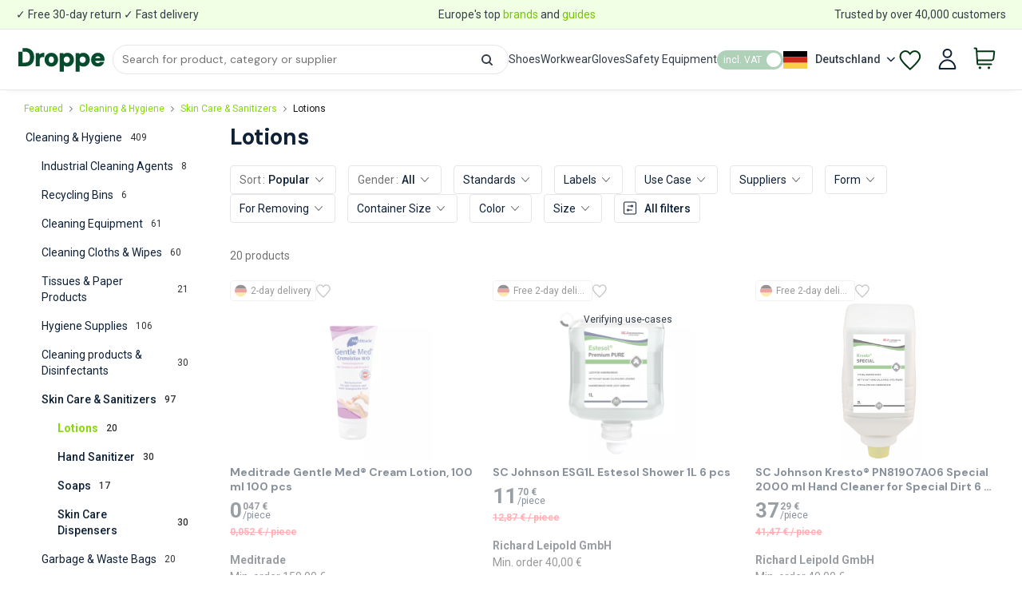

--- FILE ---
content_type: text/css; charset=UTF-8
request_url: https://droppe.com/_next/static/css/a2a80e68a22b4cf8.css
body_size: 87968
content:
.CookieBanner_backdrop__1jfeo.CookieBanner_banner-backdrop__N6zQh{z-index:1000002}.CookieBanner_banner-wrapper__g4CSb{position:fixed;height:100vh;width:100vw;overflow-x:hidden;top:0;left:0;z-index:1000003;display:grid;place-items:center}.CookieBanner_banner-wrapper__g4CSb .CookieBanner_banner__Wf91M{max-width:500px;width:100%;background:#fff;padding:30px;border-radius:4px;box-shadow:0 0 10px rgba(0,0,0,.06),0 4px 4px hsla(0,0%,76%,.12)}.CookieBanner_banner-wrapper__g4CSb .CookieBanner_banner__Wf91M .CookieBanner_banner-footer__B6Kef{display:flex;flex-direction:column;justify-content:flex-end;margin-top:30px}.CookieBanner_banner-wrapper__g4CSb .CookieBanner_banner__Wf91M .CookieBanner_banner-footer__B6Kef .CookieBanner_more__4yf7X{color:#78c406}.CookieBanner_banner-wrapper__g4CSb .CookieBanner_banner__Wf91M .CookieBanner_banner-footer__B6Kef .CookieBanner_more-header__Vthz_{font-weight:700}.CookieBanner_banner-wrapper__g4CSb .CookieBanner_banner__Wf91M .CookieBanner_banner-footer__B6Kef .CookieBanner_banner-footer-buttons__qVEPx{display:flex;gap:10px;margin-top:20px}.CookieBanner_banner-wrapper__g4CSb .CookieBanner_banner__Wf91M .CookieBanner_banner-footer__B6Kef .CookieBanner_banner-footer-buttons__qVEPx button{margin:0;font-family:var(--font-dm-sans,"DM Sans"),sans-serif;font-weight:600;flex-basis:50%}.CookieBanner_banner-wrapper__g4CSb .CookieBanner_banner__Wf91M .CookieBanner_banner-footer__B6Kef .CookieBanner_banner-footer-buttons__qVEPx button.CookieBanner_full-width__mKFGs{flex-basis:100%}@media only screen and (max-width:576px){.CookieBanner_banner-wrapper__g4CSb .CookieBanner_banner__Wf91M .CookieBanner_banner-footer__B6Kef .CookieBanner_banner-footer-buttons__qVEPx{flex-direction:column-reverse}}@media only screen and (max-width:768px){.CookieBanner_banner-wrapper__g4CSb .CookieBanner_banner__Wf91M{max-width:450px}}@media only screen and (max-width:576px){.CookieBanner_banner-wrapper__g4CSb .CookieBanner_banner__Wf91M{margin:0 20px;width:auto}}.CookieBanner_cookie-manage-panel__bEGds{margin:20px 0}.CookieBanner_cookie-manage-panel__bEGds .rs-panel-title,.CookieBanner_cookie-manage-panel__bEGds li{font-size:14px;color:#343434}.CookieBanner_cookie-manage-panel__bEGds .rs-panel-header{padding:15px 40px 15px 20px}.CookieBanner_cookie-manage-panel__bEGds .rs-panel-header .rs-icon{top:17px!important}.CookieBanner_cookie-manage-panel__bEGds .rs-panel-body{padding-bottom:15px;padding-left:15px}.CookieBanner_cookie-manage-panel__bEGds .rs-panel-body ul{padding-left:20px;margin-bottom:0}button.SelectTile_select-tile__FiyVh{position:relative;display:flex;flex-direction:column;justify-content:flex-start;flex:1 1;width:100%;min-height:148px;padding:10px;border:1px solid #d9d9d9;transition:border-color 0s;white-space:normal}@media only screen and (max-width:768px){button.SelectTile_select-tile__FiyVh{min-height:88px}}button.SelectTile_select-tile__FiyVh.SelectTile_direction-row__SH6gA{flex-direction:row}button.SelectTile_select-tile__FiyVh.SelectTile_justify-center__hqpIt{justify-content:center}button.SelectTile_select-tile__FiyVh.SelectTile_align-center__Xz7yE{align-items:center}button.SelectTile_select-tile__FiyVh.SelectTile_active__mgVZZ,button.SelectTile_select-tile__FiyVh:hover.SelectTile_rs-btn__v5nqz{border-color:#054c2e;background-color:#f1ffe5}button.SelectTile_select-tile__FiyVh .SelectTile_check-icon-wrapper__2zMTW{position:absolute;height:24px;width:24px;top:-1px;right:-1px;background:#054c2e;border-radius:0 0 0 10px}button.SelectTile_select-tile__FiyVh .SelectTile_check-icon-wrapper__2zMTW svg{height:100%;width:100%}.CustomerTypeSelection_wrapper__S4Ln6 .CustomerTypeSelection_header__dMDQo{display:flex;flex-direction:column}.CustomerTypeSelection_wrapper__S4Ln6 .CustomerTypeSelection_header__dMDQo p{color:#343434}.CustomerTypeSelection_wrapper__S4Ln6 .CustomerTypeSelection_body__e_S04{color:#343434;margin:20px 0;max-height:50vh;overflow:auto}.CustomerTypeSelection_wrapper__S4Ln6 .CustomerTypeSelection_body__e_S04 .CustomerTypeSelection_customer-type-buttons-wrapper__ijwTP{gap:20px}.CustomerTypeSelection_wrapper__S4Ln6 .CustomerTypeSelection_body__e_S04 .CustomerTypeSelection_customer-type-buttons-wrapper__ijwTP button .CustomerTypeSelection_unselected__n_7Jv{width:48px;height:48px;border-radius:100px;background-color:#f2f2ea}.CustomerTypeSelection_wrapper__S4Ln6 .CustomerTypeSelection_body__e_S04 .CustomerTypeSelection_customer-type-buttons-wrapper__ijwTP button .CustomerTypeSelection_text-content__Wk_hK{margin-top:15px}.CustomerTypeSelection_wrapper__S4Ln6 .CustomerTypeSelection_body__e_S04 .CustomerTypeSelection_customer-type-buttons-wrapper__ijwTP button .CustomerTypeSelection_text-content__Wk_hK p.CustomerTypeSelection_subtitle__ZJonM{font-weight:400;color:#343d48}@media only screen and (max-width:768px){.CustomerTypeSelection_wrapper__S4Ln6 .CustomerTypeSelection_body__e_S04 .CustomerTypeSelection_customer-type-buttons-wrapper__ijwTP button .CustomerTypeSelection_text-content__Wk_hK{text-align:start;margin-top:0;margin-left:10px}.CustomerTypeSelection_wrapper__S4Ln6 .CustomerTypeSelection_body__e_S04 .CustomerTypeSelection_customer-type-buttons-wrapper__ijwTP{flex-direction:column;gap:10px}}.SearchIconBorder_icon__mA9SD{position:relative;width:30px;height:30px;border-radius:50px;background-color:#f2f2ea}.SearchIconBorder_icon__mA9SD svg{position:absolute;top:25%;left:25%}.Search_full-w__g3txM{width:100%}.Search_full-h__CeTkd{height:100%}.Search_slider__5AZHG.Search_horisontal-fix__hO_fz{position:relative;left:4px;width:calc(100% - 4px * 2)}.Search_progress__eHs6u.Search_align-fix__gckot.Search_left-align__H51kp{position:relative;left:-12px;width:calc(100% + 12px)}.Search_relative__iHEGA{position:relative}.Search_nowrap-text__eAbEE{white-space:nowrap}.Search_wrap-text__5_A4k{white-space:normal}.Search_box-shadow-none__fiYYr{box-shadow:none}.Search_flex-grow-1__EpmQM{flex-grow:1}.Search_flex-shrink-1__iFONN{flex-shrink:1}.Search_flex-flow-row__2g0C3{flex-flow:row}.Search_flex-shrink-col-static__rJ0pr{flex-grow:0;flex-shrink:0}.Search_flex-shrink-col-dynamic__O_Jhb{flex-grow:1;flex-shrink:1}.Search_flex-align-content-center__9_J7P{align-content:center}.Search_flex-align-items-stretch__Qjj2y{align-items:stretch}.Search_align-baseline__5hhvM{align-items:baseline}.Search_flex-direction-column__8rRUD{display:flex;flex-direction:column}.Search_align-middle__nNhtq{display:flex;align-items:center}.Search_align-middle-horizontally__sSBKl{display:flex;justify-content:center}.Search_float-right__H3xZ9{float:right}.Search_ellipsis__1Hckg{white-space:nowrap;overflow:hidden;text-overflow:ellipsis}.Search_hyphens__tbkGg{-webkit-hyphens:auto;hyphens:auto}.Search_overflow-visible__6pBdK{overflow:visible}.Search_no-wrap-no-overflow__GPZfw{white-space:nowrap;overflow-x:hidden}.Search_paragraph-readability-max-width__HRtEX{max-width:500px}.Search_cursor-not-allowed__Ep0uN{cursor:not-allowed}.Search_text-color-primary__pa2O0{color:#86da07}.Search_text-left__QpZeV{text-align:left}.Search_text-right__M4utI{text-align:right}.Search_text-center__aSxEe{text-align:center}.Search_size-deep__syWFp *{font-size:inherit!important}.Search_icon-size-double___d5dA{font-size:2em}.Search_tag-primary__gf8Pw{background-color:#b1f946;color:#054c2e}.Search_no-flex-wrap__jm81Y{flex-flow:nowrap}.Search_flex-wrap__l9SOD{flex-wrap:wrap}.Search_check-icon-vertical-alignment__vlzGQ{margin-top:3px;flex-shrink:0;vertical-align:unset}.Search_cursor-pointer__Ohjr5{cursor:pointer}.Search_disabled__ag2WA{cursor:not-allowed;pointer-events:none;color:var(--rs-text-disabled)}.Search_hide-element__37zPK{display:none}.Search_modal-backdrop-style__bNKQ9{mix-blend-mode:multiply;background:hsla(0,0%,63%,.8);-webkit-backdrop-filter:blur(5px);backdrop-filter:blur(5px)}.Search_font-semibold__XUwxx{font-weight:600}.Search_highlight-text__nck9w{color:#86da07}.Search_highlight-text-primary__zVIWV{color:#b1f946}.Search_button-fixed-bottom__E5HWb,.Search_button-large__ahHHN{padding-top:15px;padding-bottom:15px;font-size:16px;border-radius:4px}.Search_button-fixed-bottom__E5HWb{position:fixed;bottom:20px;left:20px;right:20px;width:auto;z-index:7}.Search_button-fixed-bottom__E5HWb.rs-btn-disabled{background-color:#d9d9d9;opacity:1}.Search_external-content-styles__45vx6 ol,.Search_external-content-styles__45vx6 ul,.Search_format-lists__Yqkk2{padding-left:20px;margin:initial}.Search_external-content-styles__45vx6 ol,.Search_external-content-styles__45vx6 p,.Search_external-content-styles__45vx6 table,.Search_external-content-styles__45vx6 ul{font-size:12px;margin:initial}.Search_external-content-styles__45vx6 p{margin-top:.4em;margin-bottom:1em}.Search_external-content-styles__45vx6 h2{font-size:18px;margin-bottom:10px;color:var(--rs-gray-800)}.Search_external-content-styles__45vx6 h3{font-size:16px;margin-bottom:10px/2;margin-top:20px;color:var(--rs-gray-800)}.Search_external-content-styles__45vx6 h4,.Search_external-content-styles__45vx6 h5,.Search_external-content-styles__45vx6 h6{font-size:14px;margin-bottom:10px/2;margin-top:10px;color:var(--rs-gray-800)}.Search_external-content-styles__45vx6 b,.Search_external-content-styles__45vx6 strong{font-weight:500}.Search_max-width-lg__jdtAT,.Search_max-width-m__JGtEr{margin-left:auto;margin-right:auto}.Search_max-width-m__JGtEr{max-width:1200px}.Search_max-width-lg__jdtAT{max-width:1400px}.Search_max-width-xl__u6ANo{max-width:1600px}@media only screen and (max-width:768px){body.Search_body---product-id__cbcCx #Search_crisp-chatbox__dLIxO a[role=button]{bottom:80px!important}}.Search_crisp-client__aia2C #Search_crisp-chatbox__dLIxO{z-index:1000004}@media print{filter:drop-shadow(4px 4px 1px #ccc);text-shadow:4px 4px 1px #ccc;.Search_hide-on-print___kwdb{display:none}.Search_show-on-print__tm4T1{display:block!important}}@media only screen and (max-width:768px){.Search_rs-toast-container-bottom-center__YdB6n{top:0;padding:10px}.Search_rs-toast-container-bottom-center__YdB6n .Search_rs-notification__ijTUQ{width:100%}.Search_rs-toast-container-bottom-center__YdB6n .Search_rs-notification__ijTUQ .Search_rs-notification-content__kXB4X{max-width:100%}}.Search_layout-container__HghHG{min-height:100vh;max-width:100vw}.Search_layout-container__HghHG.Search_single-product-page-grey-background__dvJtR{background-color:#f9fafa}.Search_layout-container__HghHG .Search_desktop-header__VCo2V{margin-bottom:10px}@media only screen and (max-width:992px){.Search_layout-container__HghHG .Search_desktop-header__VCo2V{display:none}}.Search_layout-container__HghHG .Search_mobile-header__qywKn{display:none}@media only screen and (max-width:992px){.Search_layout-container__HghHG .Search_mobile-header__qywKn{display:block}}.Search_superuser-toolbar__uG_qW{position:fixed;bottom:20px;left:50%;z-index:1000006;transform:translateX(-50%)}.Search_vibe-icons-section__fKJ_D{margin-left:auto;margin-right:auto;max-width:1400px;margin-top:60px}@media only screen and (max-width:1400px){.Search_vibe-icons-section__fKJ_D{max-width:100%;margin:60px 40px 0}}@media only screen and (max-width:576px){.Search_vibe-icons-section__fKJ_D{margin:20px 20px 0;max-width:100%}}.Search_mobile-backdrop__kJZSS{background-color:#fff!important;opacity:1!important;z-index:999999!important}.rs-auto-complete-item.Search_search-header__88qsE{color:#8e8e93}.rs-auto-complete-item.Search_search-header__88qsE:focus,.rs-auto-complete-item.Search_search-header__88qsE:hover{color:#8e8e93;background-color:unset;cursor:unset}.Search_search-container___m9VG>.rs-auto-complete-menu .rs-auto-complete-item{padding-left:0}.Search_search-container___m9VG .Search_search-input-container__nMPPk.Search_large__pYsZI{margin-left:38px}.Search_search-container___m9VG .Search_search-input-container__nMPPk.Search_large__pYsZI>.rs-auto-complete-menu-items{margin-left:-38px}.Search_search-container___m9VG .Search_search-input-container__nMPPk.Search_large__pYsZI.Search_collapsed__xQzSP,.Search_search-container___m9VG .Search_search-input-container__nMPPk.Search_large__pYsZI.Search_collapsed__xQzSP>.rs-auto-complete-menu-items{margin-left:0}.Search_search-container___m9VG .Search_search-input-container__nMPPk.Search_large__pYsZI:first-child{margin-top:-7px}.Search_search-container___m9VG .Search_search-input-container__nMPPk.Search_large__pYsZI .rs-auto-complete.input-round input{padding:11px 15px}.Search_search-container___m9VG .Search_search-input-container__nMPPk.Search_large__pYsZI .rs-picker-clean{margin-top:5px;margin-right:-20px}.Search_image-container__V5CC1{display:flex;justify-content:center;align-items:center;width:40px;min-height:40px;max-height:50px;margin:5px 20px 5px 0}.Search_show-all-results__ffvHS{padding-bottom:20px}.Search_show-all-results__ffvHS .Search_search-all-term__Ff7fi{display:flex;align-items:center;gap:20px;background:none;width:100%}@media only screen and (max-width:380px){.Search_show-all-results__ffvHS .Search_search-all-term__Ff7fi{padding:0;width:99%;gap:10px;text-align:left}}.Search_show-all-results__ffvHS .Search_search-all-term__Ff7fi:hover{text-decoration:underline}.Search_show-all-results__ffvHS .Search_search-all-term__Ff7fi .Search_search-circle__kUIsX{display:flex;justify-content:center;align-items:center;width:40px;height:40px;border-radius:50%;background-color:#f2f2ea}.Search_show-all-results__ffvHS .Search_search-all-term__Ff7fi .Search_search-all-term-text__Te0Ja{font-size:16px}.Search_show-all-results__ffvHS .Search_search-all-term__Ff7fi .Search_search-all-term-text__Te0Ja span{font-weight:600}.Search_search-container___m9VG{position:relative;padding-left:10px;flex-grow:1;flex-shrink:1;min-width:0;width:100%;font-family:var(--font-dm-sans,"DM Sans"),sans-serif}@media only screen and (max-width:992px){.Search_search-container___m9VG{padding-left:0}}@media only screen and (max-width:576px){.Search_search-container___m9VG{min-width:unset}}.Search_search-container___m9VG .rs-auto-complete-item{padding:10px 12px}.Search_search-container___m9VG .rs-auto-complete-item .rs-flex-box-grid{flex-wrap:nowrap}.Search_search-container___m9VG .rs-auto-complete-item.Search_highlight__5BF5d{font-weight:600}.Search_search-container___m9VG .rs-auto-complete-item .Search_suggestion__kusSl{flex-shrink:1;white-space:nowrap;overflow:hidden;text-overflow:ellipsis}.Search_search-container___m9VG .rs-auto-complete-item mark,.Search_search-container___m9VG .rs-auto-complete-menu div:first-child .rs-auto-complete-item .Search_suggestion__kusSl{font-weight:400;padding:0;background-color:unset}.Search_search-container___m9VG .rs-picker-popup{top:18.5px!important;width:calc(100% - (2 * 10px));border:1px solid #86da07}.Search_search-container___m9VG .rs-picker-popup .rs-auto-complete-menu{padding-top:18.5px;margin-top:0}.Search_search-container___m9VG .Search_search-input-container__nMPPk{position:relative;z-index:8}.Search_search-container___m9VG .Search_search-input-container__nMPPk .rs-auto-complete{cursor:unset}.Search_search-container___m9VG .Search_search-input-container__nMPPk .rs-auto-complete input{border-radius:50px;padding-right:43px;white-space:nowrap;overflow:hidden;text-overflow:ellipsis}.Search_search-container___m9VG .Search_search-input-container__nMPPk .rs-auto-complete-focus,.Search_search-container___m9VG .Search_search-input-container__nMPPk .rs-auto-complete:active,.Search_search-container___m9VG .Search_search-input-container__nMPPk .rs-auto-complete:hover{background:none}.Search_search-container___m9VG .Search_search-input-container__nMPPk .rs-picker-clean{display:flex;align-items:center;margin-left:2px;position:absolute;top:8px;right:30px;height:20px;background:inherit;color:var(--rs-text-secondary);transition:color .2s linear;cursor:pointer;font-size:20px;z-index:10;margin-right:10px}.Search_search-container___m9VG .Search_search-input-container__nMPPk .rs-picker-clean:hover{color:var(--rs-state-error)}.Search_search-container___m9VG .Search_search-input-container__nMPPk>div.rs-auto-complete input:focus,.Search_search-container___m9VG .Search_search-input-container__nMPPk>div.rs-auto-complete input:focus-visible{outline:none}.Search_search-container___m9VG .Search_search-input-container__nMPPk>span.rs-picker-clean{padding-right:20px}.Search_search-container___m9VG .Search_search-input-container__nMPPk .Search_search-icon__7KxpL{position:absolute;top:50%;right:20px;transform:translateY(-50%)}.Search_search-container___m9VG .Search_mobile-search-dropdown__7ehEU>div{padding:0;margin-top:20px;margin-bottom:10px}.Search_search-container___m9VG .Search_search-term__yzlU1{display:flex;align-items:center;gap:15px;background:none;width:100%}.Search_search-container___m9VG .Search_search-term__yzlU1 svg{min-width:40px}.Search_search-container___m9VG .Search_search-term__yzlU1 p{white-space:nowrap;overflow:hidden;text-overflow:ellipsis}.Search_search-container___m9VG .Search_search-term__yzlU1:hover{text-decoration:underline}.Search_search-container___m9VG .Search_call-to-action__9VEAZ{margin-top:20px}.CountryPicker_flag__xwz2F{cursor:pointer;display:flex;align-items:center;justify-content:center;margin-right:10px}.CountryPicker_selected-country__RBogf,.CountryPicker_selected-lang__7fBtA{color:#78c406}.CountryPicker_pointer__nYyF1{cursor:pointer}.CountryPicker_pointer__nYyF1:hover{text-decoration:underline}.CountryPicker_country-picker-content__jZrW9{font-weight:500;margin:30px auto}.CountryPicker_country-picker-content__jZrW9:nth-child(2){margin-top:0}.CountryPicker_country-picker-content__jZrW9:last-child{margin-bottom:0}@media only screen and (max-width:1105px){.CountryPicker_country-picker-content__jZrW9{max-width:310px}}.CountryPicker_country-picker-popover__aWDD7{z-index:1000003!important;padding:20px!important;width:310px;font-weight:500;border-radius:6px!important;box-shadow:0 0 10px rgba(0,0,0,.06),0 4px 4px hsla(0,0%,76%,.12)}.CountryPicker_country-picker-popover__aWDD7 .CountryPicker_heading__ztubc{margin-bottom:20px}@media only screen and (max-width:992px){.CountryPicker_country-picker-popover__aWDD7{left:0!important}}.CountryPicker_country-picker-popover__aWDD7 .rs-popover-content{font-size:14px;padding-right:10px}.CountryPicker_country-picker-popover__aWDD7 .rs-popover-arrow{display:none!important}.CountryPicker_country-picker-popover__aWDD7 .CountryPicker_locales__B62QR{font-size:12px;margin-left:auto}.CountryPicker_country-picker__uh6q_{font-weight:500;cursor:pointer}.CountryPicker_icon__pWOtz{width:18px;height:18px;color:#0f2137;margin-left:4px;margin-bottom:2px}.CountryPicker_country-label__UwfLw{font-weight:500}@media only screen and (max-width:768px){.CountryPicker_country-label__UwfLw{display:none}.CountryPicker_country-label__UwfLw.CountryPicker_visible__iEai_{display:block}}.CountryPicker_mobile-country-picker___KHJQ{max-height:180vh!important;height:auto!important;overflow-y:auto!important}.CountryPicker_mobile-country-picker-drawer-header__u2ZMf.rs-drawer-header{border-bottom:none;position:-webkit-sticky;position:sticky;top:0;z-index:1000001;background:#fff}.CountryPicker_mobile-country-picker___KHJQ .rs-drawer-body{padding:10px 40px 60px;height:auto!important}.CountryPicker_mobile-country-picker___KHJQ .rs-drawer-content{position:relative;overflow-y:auto}.Avatar_image-container-height-xl__2LnPq{height:90px;width:90px;position:relative}.Avatar_image-container-height-xl__2LnPq img{width:100%;height:auto}.Avatar_image-container-height-xl__2LnPq.Avatar_image-shape-circle__SAGms img{border-radius:50%}.Avatar_image-container-height-lg__gM8HI{height:80px;width:80px;position:relative}.Avatar_image-container-height-lg__gM8HI img{width:100%;height:auto}.Avatar_image-container-height-lg__gM8HI.Avatar_image-shape-circle__SAGms img{border-radius:50%}.Avatar_image-container-height-md__DGR2K{height:60px;width:60px;position:relative}.Avatar_image-container-height-md__DGR2K img{width:100%;height:auto}.Avatar_image-container-height-md__DGR2K.Avatar_image-shape-circle__SAGms img{border-radius:50%}.Avatar_image-container-height-sm__D7_vf{height:45px;width:45px;position:relative}.Avatar_image-container-height-sm__D7_vf img{width:100%;height:auto}.Avatar_image-container-height-sm__D7_vf.Avatar_image-shape-circle__SAGms img{border-radius:50%}.ProductIconContainer_full-w__ZoOMR{width:100%}.ProductIconContainer_full-h__16PGQ{height:100%}.ProductIconContainer_slider__3klMv.ProductIconContainer_horisontal-fix__C__GX{position:relative;left:4px;width:calc(100% - 4px * 2)}.ProductIconContainer_progress__FRGHL.ProductIconContainer_align-fix__qc67_.ProductIconContainer_left-align__ftn1V{position:relative;left:-12px;width:calc(100% + 12px)}.ProductIconContainer_relative__A5Al0{position:relative}.ProductIconContainer_nowrap-text__iQsEi{white-space:nowrap}.ProductIconContainer_wrap-text__zQRWS{white-space:normal}.ProductIconContainer_box-shadow-none__xn_5Y{box-shadow:none}.ProductIconContainer_flex-grow-1__Wmw_h{flex-grow:1}.ProductIconContainer_flex-shrink-1__4sIFA{flex-shrink:1}.ProductIconContainer_flex-flow-row__2MWgJ{flex-flow:row}.ProductIconContainer_flex-shrink-col-static__rlDIO{flex-grow:0;flex-shrink:0}.ProductIconContainer_flex-shrink-col-dynamic__li7Z8{flex-grow:1;flex-shrink:1}.ProductIconContainer_flex-align-content-center__2UZGh{align-content:center}.ProductIconContainer_flex-align-items-stretch__0UVvJ{align-items:stretch}.ProductIconContainer_align-baseline__uJyK6{align-items:baseline}.ProductIconContainer_flex-direction-column__PgdaZ{display:flex;flex-direction:column}.ProductIconContainer_align-middle__FQ0g2{display:flex;align-items:center}.ProductIconContainer_align-middle-horizontally__y9kQ1{display:flex;justify-content:center}.ProductIconContainer_float-right__2vQ0Q{float:right}.ProductIconContainer_ellipsis__nHKS3{white-space:nowrap;overflow:hidden;text-overflow:ellipsis}.ProductIconContainer_hyphens___L5rT{-webkit-hyphens:auto;hyphens:auto}.ProductIconContainer_overflow-visible__s3q53{overflow:visible}.ProductIconContainer_no-wrap-no-overflow__nhnk8{white-space:nowrap;overflow-x:hidden}.ProductIconContainer_paragraph-readability-max-width__XLVub{max-width:500px}.ProductIconContainer_cursor-not-allowed__L27MR{cursor:not-allowed}.ProductIconContainer_text-color-primary__XG7uk{color:#86da07}.ProductIconContainer_text-left__kd6Np{text-align:left}.ProductIconContainer_text-right__KJDpE{text-align:right}.ProductIconContainer_text-center__k_Vp2{text-align:center}.ProductIconContainer_size-deep__scfqc *{font-size:inherit!important}.ProductIconContainer_icon-size-double__EbAOn{font-size:2em}.ProductIconContainer_tag-primary__L8K07{background-color:#b1f946;color:#054c2e}.ProductIconContainer_no-flex-wrap__suHoR{flex-flow:nowrap}.ProductIconContainer_flex-wrap__G7Kkj{flex-wrap:wrap}.ProductIconContainer_check-icon-vertical-alignment__odCVC{margin-top:3px;flex-shrink:0;vertical-align:unset}.ProductIconContainer_cursor-pointer__vmto0{cursor:pointer}.ProductIconContainer_disabled__pGLsH{cursor:not-allowed;pointer-events:none;color:var(--rs-text-disabled)}.ProductIconContainer_hide-element__rxqFm{display:none}.ProductIconContainer_modal-backdrop-style__9SKMb{mix-blend-mode:multiply;background:hsla(0,0%,63%,.8);-webkit-backdrop-filter:blur(5px);backdrop-filter:blur(5px)}.ProductIconContainer_font-semibold__ypkJs{font-weight:600}.ProductIconContainer_highlight-text___sMex{color:#86da07}.ProductIconContainer_highlight-text-primary__5Wu62{color:#b1f946}.ProductIconContainer_button-fixed-bottom__kolgJ,.ProductIconContainer_button-large__YMsw3{padding-top:15px;padding-bottom:15px;font-size:16px;border-radius:4px}.ProductIconContainer_button-fixed-bottom__kolgJ{position:fixed;bottom:20px;left:20px;right:20px;width:auto;z-index:7}.ProductIconContainer_button-fixed-bottom__kolgJ.rs-btn-disabled{background-color:#d9d9d9;opacity:1}.ProductIconContainer_external-content-styles__tz_rK ol,.ProductIconContainer_external-content-styles__tz_rK ul,.ProductIconContainer_format-lists__JlJio{padding-left:20px;margin:initial}.ProductIconContainer_external-content-styles__tz_rK ol,.ProductIconContainer_external-content-styles__tz_rK p,.ProductIconContainer_external-content-styles__tz_rK table,.ProductIconContainer_external-content-styles__tz_rK ul{font-size:12px;margin:initial}.ProductIconContainer_external-content-styles__tz_rK p{margin-top:.4em;margin-bottom:1em}.ProductIconContainer_external-content-styles__tz_rK h2{font-size:18px;margin-bottom:10px;color:var(--rs-gray-800)}.ProductIconContainer_external-content-styles__tz_rK h3{font-size:16px;margin-bottom:10px/2;margin-top:20px;color:var(--rs-gray-800)}.ProductIconContainer_external-content-styles__tz_rK h4,.ProductIconContainer_external-content-styles__tz_rK h5,.ProductIconContainer_external-content-styles__tz_rK h6{font-size:14px;margin-bottom:10px/2;margin-top:10px;color:var(--rs-gray-800)}.ProductIconContainer_external-content-styles__tz_rK b,.ProductIconContainer_external-content-styles__tz_rK strong{font-weight:500}.ProductIconContainer_img-cell__FRcgA{padding:13px 12px 15px 15px;margin-right:9px;background:#f2f2ea;border-radius:4px;max-width:64px}.ProductIconContainer_img-cell__FRcgA svg{color:#054c2e}.SupplierMovWarning_warning-bar__RBK8i{color:#ff9800!important}.SupplierMovWarning_warning-bar__RBK8i.SupplierMovWarning_full-width__YsmAG{background:#fff6e8;border-radius:4px;padding:10px 25px}.SupplierMovWarning_warning-bar__RBK8i.SupplierMovWarning_full-width__YsmAG h6{font-weight:700;color:#ff9800;margin:0}.SupplierMovWarning_warning-bar__RBK8i.SupplierMovWarning_inline-text__S7snf{margin-top:15px}.SupplierMovWarning_warning-bar__RBK8i .SupplierMovWarning_supplier-link__zGjdD{text-decoration:underline;color:inherit}.SupplierMovWarning_warning-bar__RBK8i .SupplierMovWarning_supplier-link__zGjdD:hover{text-decoration:underline}.SupplierMovWarning_warning-bar__RBK8i .rs-icon{color:#ff9800}.SupplierMovWarning_popover__bGHrZ{width:252px}.ProductOrderInfo_full-w__2wuYk{width:100%}.ProductOrderInfo_full-h__Lk9sb{height:100%}.ProductOrderInfo_slider__YXwqp.ProductOrderInfo_horisontal-fix__VxTwH{position:relative;left:4px;width:calc(100% - 4px * 2)}.ProductOrderInfo_progress__Oe9kM.ProductOrderInfo_align-fix__0t_NR.ProductOrderInfo_left-align__jFWxe{position:relative;left:-12px;width:calc(100% + 12px)}.ProductOrderInfo_relative__26RqN{position:relative}.ProductOrderInfo_nowrap-text__ZGu4W{white-space:nowrap}.ProductOrderInfo_wrap-text__Useek{white-space:normal}.ProductOrderInfo_box-shadow-none__FMJDB{box-shadow:none}.ProductOrderInfo_flex-grow-1__FGJoq{flex-grow:1}.ProductOrderInfo_flex-shrink-1__gHiNe{flex-shrink:1}.ProductOrderInfo_flex-flow-row__EZ2sp{flex-flow:row}.ProductOrderInfo_flex-shrink-col-static__TfEku{flex-grow:0;flex-shrink:0}.ProductOrderInfo_flex-shrink-col-dynamic__Cs6oy{flex-grow:1;flex-shrink:1}.ProductOrderInfo_flex-align-content-center__axfS4{align-content:center}.ProductOrderInfo_flex-align-items-stretch__h_1uj{align-items:stretch}.ProductOrderInfo_align-baseline__Ee1vH{align-items:baseline}.ProductOrderInfo_flex-direction-column__rmydA{display:flex;flex-direction:column}.ProductOrderInfo_align-middle__kKtPP{display:flex;align-items:center}.ProductOrderInfo_align-middle-horizontally__8_nOK{display:flex;justify-content:center}.ProductOrderInfo_float-right__KExwk{float:right}.ProductOrderInfo_ellipsis__P6Uqc{white-space:nowrap;overflow:hidden;text-overflow:ellipsis}.ProductOrderInfo_hyphens__WWd6O{-webkit-hyphens:auto;hyphens:auto}.ProductOrderInfo_overflow-visible__kxNHa{overflow:visible}.ProductOrderInfo_no-wrap-no-overflow__GczHW{white-space:nowrap;overflow-x:hidden}.ProductOrderInfo_paragraph-readability-max-width__v_y_8{max-width:500px}.ProductOrderInfo_cursor-not-allowed__IIHhH{cursor:not-allowed}.ProductOrderInfo_text-color-primary__re09v{color:#86da07}.ProductOrderInfo_text-left__NSQU1{text-align:left}.ProductOrderInfo_text-right__8KKuv{text-align:right}.ProductOrderInfo_text-center__nkGhT{text-align:center}.ProductOrderInfo_size-deep__US9uq *{font-size:inherit!important}.ProductOrderInfo_icon-size-double__CXYk_{font-size:2em}.ProductOrderInfo_tag-primary__uSAgm{background-color:#b1f946;color:#054c2e}.ProductOrderInfo_no-flex-wrap__p6S9x{flex-flow:nowrap}.ProductOrderInfo_flex-wrap__4Mt8Z{flex-wrap:wrap}.ProductOrderInfo_check-icon-vertical-alignment__JDaHo{margin-top:3px;flex-shrink:0;vertical-align:unset}.ProductOrderInfo_cursor-pointer__sVfeT{cursor:pointer}.ProductOrderInfo_disabled__HlXD5{cursor:not-allowed;pointer-events:none;color:var(--rs-text-disabled)}.ProductOrderInfo_hide-element__X4WU6{display:none}.ProductOrderInfo_modal-backdrop-style__vZQ1g{mix-blend-mode:multiply;background:hsla(0,0%,63%,.8);-webkit-backdrop-filter:blur(5px);backdrop-filter:blur(5px)}.ProductOrderInfo_font-semibold___dFF0{font-weight:600}.ProductOrderInfo_highlight-text__SRG6y{color:#86da07}.ProductOrderInfo_highlight-text-primary__uIHbj{color:#b1f946}.ProductOrderInfo_button-fixed-bottom__BYMoR,.ProductOrderInfo_button-large__vKpu9{padding-top:15px;padding-bottom:15px;font-size:16px;border-radius:4px}.ProductOrderInfo_button-fixed-bottom__BYMoR{position:fixed;bottom:20px;left:20px;right:20px;width:auto;z-index:7}.ProductOrderInfo_button-fixed-bottom__BYMoR.rs-btn-disabled{background-color:#d9d9d9;opacity:1}.ProductOrderInfo_external-content-styles__xL41U ol,.ProductOrderInfo_external-content-styles__xL41U ul,.ProductOrderInfo_format-lists__pyzU0{padding-left:20px;margin:initial}.ProductOrderInfo_external-content-styles__xL41U ol,.ProductOrderInfo_external-content-styles__xL41U p,.ProductOrderInfo_external-content-styles__xL41U table,.ProductOrderInfo_external-content-styles__xL41U ul{font-size:12px;margin:initial}.ProductOrderInfo_external-content-styles__xL41U p{margin-top:.4em;margin-bottom:1em}.ProductOrderInfo_external-content-styles__xL41U h2{font-size:18px;margin-bottom:10px;color:var(--rs-gray-800)}.ProductOrderInfo_external-content-styles__xL41U h3{font-size:16px;margin-bottom:10px/2;margin-top:20px;color:var(--rs-gray-800)}.ProductOrderInfo_external-content-styles__xL41U h4,.ProductOrderInfo_external-content-styles__xL41U h5,.ProductOrderInfo_external-content-styles__xL41U h6{font-size:14px;margin-bottom:10px/2;margin-top:10px;color:var(--rs-gray-800)}.ProductOrderInfo_external-content-styles__xL41U b,.ProductOrderInfo_external-content-styles__xL41U strong{font-weight:500}.ProductOrderInfo_product-logo__ce_Ik{flex-grow:0;flex-shrink:0;box-shadow:0 2px 7.5px 0 hsla(0,0%,58%,.4);border-radius:50%;margin-right:20px}.ProductOrderInfo_product-logo__ce_Ik.ProductOrderInfo_imported__HJtV5{border-radius:0;box-shadow:none}@media only screen and (max-width:768px){.ProductOrderInfo_product-logo__ce_Ik{margin-right:10px}}.ProductOrderInfo_product-logo__ce_Ik img{padding:15px!important;max-width:100%;object-fit:contain;background-color:#fff}.ProductOrderInfo_order-info__vPnej .rs-panel-body{padding:30px}.ProductOrderInfo_order-info__vPnej .ProductOrderInfo_order-info-container___MSoe{flex-flow:row}@media only screen and (max-width:768px){.ProductOrderInfo_order-info__vPnej .ProductOrderInfo_order-info-container___MSoe{display:flex;flex-direction:column}}.ProductOrderInfo_order-info__vPnej .ProductOrderInfo_order-info-container___MSoe a{color:#0f2137}.ProductOrderInfo_order-info__vPnej .ProductOrderInfo_order-info-container___MSoe .ProductOrderInfo_product-info__j6Aet{flex-grow:1;flex-shrink:1}@media only screen and (max-width:768px){.ProductOrderInfo_order-info__vPnej .ProductOrderInfo_order-info-container___MSoe .ProductOrderInfo_product-info__j6Aet{width:100%;margin-top:20px}}.ProductOrderInfo_order-info__vPnej .ProductOrderInfo_order-info-container___MSoe .ProductOrderInfo_product-info__j6Aet a{color:#0f2137}.ProductOrderInfo_order-info__vPnej .ProductOrderInfo_order-info-container___MSoe .ProductOrderInfo_product-info__j6Aet .ProductOrderInfo_discount-text__TieuC{font-size:12px;color:#78c406;margin-left:5px}.ProductOrderInfo_modify-quantity-button___8tgo{--rs-btn-ghost-border:#ffb300;--rs-btn-ghost-text:#ffb300;--rs-btn-ghost-hover-border:#c84b28;--rs-btn-ghost-hover-text:#c84b28;padding:10px 20px}.CartPopup_common-cart-popup-styles__B9G67{min-width:450px;max-width:550px;padding:30px 30px 20px;border-radius:4px;background:#fff;box-shadow:0 0 15px 0 hsla(210,1%,45%,.3);z-index:1031}@media only screen and (max-width:576px){.CartPopup_common-cart-popup-styles__B9G67{min-width:unset;padding:20px 0 0}}.CartPopup_common-cart-popup-styles__B9G67 .CartPopup_checkout-button__XDnz8{padding:10px 30px}@media only screen and (max-width:768px){.CartPopup_common-cart-popup-styles__B9G67 .CartPopup_checkout-button__XDnz8{height:50px;margin-top:15px}}.CartPopup_common-cart-popup-styles__B9G67 .CartPopup_continue-button__uk8vu{display:none}@media only screen and (max-width:576px){.CartPopup_common-cart-popup-styles__B9G67 .CartPopup_continue-button__uk8vu{display:block;margin-top:15px;margin-bottom:10px}}.CartPopup_common-cart-popup-styles__B9G67 .CartPopup_continue-button__uk8vu button{height:50px}.CartPopup_cart-popup-footer__0P3MV{margin-top:25px;margin-bottom:5px}@media only screen and (max-width:576px){.CartPopup_cart-popup-footer__0P3MV{display:block!important;padding:0 20px 5px;margin-bottom:0}}.CartPopup_cart-popup__X8dZ6.CartPopup_add-to-cart-popup__5x_o6{position:fixed;top:12px;right:12px;min-width:450px;max-width:550px;padding:30px 30px 20px;border-radius:4px;background:#fff;box-shadow:0 0 15px 0 hsla(210,1%,45%,.3);z-index:1031}@media only screen and (max-width:576px){.CartPopup_cart-popup__X8dZ6.CartPopup_add-to-cart-popup__5x_o6{min-width:unset;padding:20px 0 0}}.CartPopup_cart-popup__X8dZ6.CartPopup_add-to-cart-popup__5x_o6 .CartPopup_checkout-button__XDnz8{padding:10px 30px}@media only screen and (max-width:768px){.CartPopup_cart-popup__X8dZ6.CartPopup_add-to-cart-popup__5x_o6 .CartPopup_checkout-button__XDnz8{height:50px;margin-top:15px}}.CartPopup_cart-popup__X8dZ6.CartPopup_add-to-cart-popup__5x_o6 .CartPopup_continue-button__uk8vu{display:none}@media only screen and (max-width:576px){.CartPopup_cart-popup__X8dZ6.CartPopup_add-to-cart-popup__5x_o6 .CartPopup_continue-button__uk8vu{display:block;margin-top:15px;margin-bottom:10px}}.CartPopup_cart-popup__X8dZ6.CartPopup_add-to-cart-popup__5x_o6 .CartPopup_continue-button__uk8vu button{height:50px}.CartPopup_cart-popup__X8dZ6.CartPopup_header-cart-popup__YywcC{min-width:450px;max-width:550px;padding:30px 30px 20px;border-radius:4px;background:#fff;box-shadow:0 0 15px 0 hsla(210,1%,45%,.3);z-index:1031}@media only screen and (max-width:576px){.CartPopup_cart-popup__X8dZ6.CartPopup_header-cart-popup__YywcC{min-width:unset;padding:20px 0 0}}.CartPopup_cart-popup__X8dZ6.CartPopup_header-cart-popup__YywcC .CartPopup_checkout-button__XDnz8{padding:10px 30px}@media only screen and (max-width:768px){.CartPopup_cart-popup__X8dZ6.CartPopup_header-cart-popup__YywcC .CartPopup_checkout-button__XDnz8{height:50px;margin-top:15px}}.CartPopup_cart-popup__X8dZ6.CartPopup_header-cart-popup__YywcC .CartPopup_continue-button__uk8vu{display:none}@media only screen and (max-width:576px){.CartPopup_cart-popup__X8dZ6.CartPopup_header-cart-popup__YywcC .CartPopup_continue-button__uk8vu{display:block;margin-top:15px;margin-bottom:10px}}.CartPopup_cart-popup__X8dZ6.CartPopup_header-cart-popup__YywcC .CartPopup_continue-button__uk8vu button{height:50px}.CartPopup_cart-popup__X8dZ6.CartPopup_header-cart-popup__YywcC .rs-popover-content{font-size:14px}.CartPopup_cart-popup__X8dZ6.CartPopup_header-cart-popup__YywcC .CartPopup_cart-popup-divider__VP_zY{position:absolute;left:0;width:100%;height:1px;margin:0;z-index:1}.CartPopup_cart-popup__X8dZ6.CartPopup_header-cart-popup__YywcC .CartPopup_product-list-outer-container__lpg7b{position:relative}@media only screen and (max-width:576px){.CartPopup_cart-popup__X8dZ6.CartPopup_header-cart-popup__YywcC .CartPopup_product-list-outer-container__lpg7b{padding:0 20px 20px}}.CartPopup_cart-popup__X8dZ6.CartPopup_header-cart-popup__YywcC .CartPopup_product-list-outer-container__lpg7b .CartPopup_product-list-container__qLYt0{max-height:360px;overflow-x:hidden}.CartPopup_cart-popup__X8dZ6.CartPopup_header-cart-popup__YywcC .CartPopup_product-list-outer-container__lpg7b .CartPopup_product-list-container__qLYt0 :first-child{margin-top:0}.CartPopup_cart-popup__X8dZ6.CartPopup_header-cart-popup__YywcC .CartPopup_product-list-outer-container__lpg7b .CartPopup_product-list-container__qLYt0 :last-child{margin-bottom:1px}.CartPopup_cart-popup__X8dZ6.CartPopup_header-cart-popup__YywcC .CartPopup_product-list-outer-container__lpg7b .CartPopup_list-gradient__X_BYa{position:absolute;bottom:0;height:85px;background:linear-gradient(0deg,#fff 1.87%,hsla(0,0%,100%,0) 87.75%);width:calc(100% - 15px)}@media only screen and (max-width:576px){.CartPopup_cart-popup__X8dZ6.CartPopup_header-cart-popup__YywcC .CartPopup_product-list-outer-container__lpg7b .CartPopup_list-gradient__X_BYa{width:calc(100% - 30px)}}.CartIcon_cart-icon__eBUNz{width:auto}.CartIcon_cart-icon__eBUNz.CartIcon_size-xl__nXybk{height:48px}.CartIcon_cart-icon__eBUNz.CartIcon_size-md__hjwXs{height:30px}.CartIcon_cart-icon__eBUNz.CartIcon_size-sm__T9MaQ{height:26px}.CartIcon_mobile-cart-popover__9Ggmg{overflow-x:hidden}.CartIcon_mobile-cart-popover__9Ggmg .rs-modal-dialog .rs-modal-content{height:auto!important;margin:15px;text-align:left;padding:0!important}.CartIcon_mobile-cart-popover__9Ggmg .rs-modal-header{padding:20px 20px 0}.CartIcon_mobile-cart-popover__9Ggmg .rs-modal-body{padding-bottom:0;margin:0}.CartIcon_mobile-cart-popover__9Ggmg .rs-modal-footer{padding:0 20px 20px}@media only screen and (max-width:768px){.CartIcon_mobile-cart-popover__9Ggmg .rs-modal-footer{padding-bottom:10px}}.CartIcon_mobile-cart-popover__9Ggmg .rs-modal-footer button{height:50px;font-size:16px}.CartIcon_cart-icon-container__zF__R{position:relative;overflow:visible}.CartIcon_cart-icon-container__zF__R .CartIcon_counter__G1WHn{position:relative}.CartIcon_cart-icon-container__zF__R .CartIcon_counter__G1WHn .rs-badge-content{position:absolute;bottom:-6px;top:unset;right:11px;background:#86da07;color:#023512;font-weight:600;line-height:1.3;padding:1px 6px;border-radius:50%}.CartIcon_cart-icon-container__zF__R .CartIcon_counter__G1WHn.CartIcon_jittering-badge-animation__5VsJB .rs-badge-content{background-color:#f56f46!important;color:#fff!important;animation:CartIcon_shake__jEmSj 10s cubic-bezier(.36,.07,.19,.97) infinite}.CartIcon_cart-icon-container__zF__R .CartIcon_counter__G1WHn.CartIcon_hover-style__jYmDQ:hover path{stroke:#86da07}.CartIcon_mobile-cart-popover-wrapper__dTIdT+div{align-content:center}@keyframes CartIcon_shake__jEmSj{0%,80%,to{transform:translate(70%,-50%)}88%{transform:translate(60%,-50%)}89%{transform:translate(80%,-50%)}90%{transform:translate(61%,-50%)}91%{transform:translate(79%,-50%)}93%{transform:translate(63%,-50%)}95%{transform:translate(75%,-50%)}97%{transform:translate(65%,-50%)}}.DroppeLogo_droppe-logo__P8XVG{max-width:-moz-fit-content;max-width:fit-content;width:auto}.DroppeLogo_droppe-logo__P8XVG.DroppeLogo_size-sm__BwXmo{max-height:2em}.DroppeLogo_droppe-logo__P8XVG.DroppeLogo_size-sm__BwXmo.DroppeLogo_align-left__jVBaX{margin-left:-.4em}.DroppeLogo_droppe-logo__P8XVG.DroppeLogo_size-sm__BwXmo.DroppeLogo_align-right__QFOCG{margin-right:-.4em}.DroppeLogo_droppe-logo__P8XVG.DroppeLogo_size-sd__BPXHd{max-height:2.5em}.DroppeLogo_droppe-logo__P8XVG.DroppeLogo_size-sd__BPXHd.DroppeLogo_align-left__jVBaX{margin-left:-.4em}.DroppeLogo_droppe-logo__P8XVG.DroppeLogo_size-sd__BPXHd.DroppeLogo_align-right__QFOCG{margin-right:-.4em}@media only screen and (max-width:576px){.DroppeLogo_droppe-logo__P8XVG.DroppeLogo_size-sd__BPXHd{max-height:2em}}.DroppeLogo_droppe-logo__P8XVG.DroppeLogo_size-lm__hPGmP{max-height:3em}.DroppeLogo_droppe-logo__P8XVG.DroppeLogo_size-lm__hPGmP.DroppeLogo_align-left__jVBaX{margin-left:-.4em}.DroppeLogo_droppe-logo__P8XVG.DroppeLogo_size-lm__hPGmP.DroppeLogo_align-right__QFOCG{margin-right:-.4em}.DroppeLogo_droppe-logo__P8XVG.DroppeLogo_size-md__UupbZ{max-height:3.5em;margin-bottom:-.6em}.DroppeLogo_droppe-logo__P8XVG.DroppeLogo_size-md__UupbZ.DroppeLogo_align-left__jVBaX{margin-left:-.65em}.DroppeLogo_droppe-logo__P8XVG.DroppeLogo_size-md__UupbZ.DroppeLogo_align-right__QFOCG{margin-right:-.65em}.DroppeLogo_droppe-logo__P8XVG.DroppeLogo_size-lg__u3fDv{max-height:4.5em}.DroppeLogo_droppe-logo__P8XVG.DroppeLogo_size-lg__u3fDv.DroppeLogo_align-left__jVBaX{margin-left:-1.2em}.DroppeLogo_droppe-logo__P8XVG.DroppeLogo_size-lg__u3fDv.DroppeLogo_align-right__QFOCG{margin-right:-1.2em}.DroppeLogo_droppe-logo__P8XVG.DroppeLogo_align-center__5zrtq{margin-left:auto;margin-right:auto}.DroppeLogo_droppe-logo__P8XVG path{fill:#054c2e}.DroppeLogo_droppe-logo__P8XVG.DroppeLogo_white___rKFv path{fill:#fff}.DroppeLogo_droppe-logo__P8XVG.DroppeLogo_teal-dark__JCrcP path{fill:#aed1b8}.HeartIcon_primary-dark-filled__JwwYz path{stroke:#86da07!important;fill:#86da07}.HeartIcon_heart-icon__sClqu{fill:none;width:30px}.HeartIcon_heart-icon__sClqu.HeartIcon_dark__3NlOb path{stroke:#023512}.HeartIcon_heart-icon__sClqu.HeartIcon_white__j4Fwc path{stroke:#fff}.HeartIcon_heart-icon__sClqu.HeartIcon_light__TBFv6 path{stroke:#343434}.HeartIcon_heart-icon__sClqu.HeartIcon_primary__SdsXB path{stroke:#b1f946}.HeartIcon_heart-icon__sClqu.HeartIcon_primary-dark__MwwHP path{stroke:#86da07}.HeartIcon_heart-icon__sClqu.HeartIcon_primary-dark-filled__JwwYz path{stroke:#86da07;fill:#86da07}.HeartIcon_heart-icon__sClqu.HeartIcon_primary-filled__KkY1q path{stroke:#b1f946;fill:#b1f946}@media only screen and (max-width:992px){.HeartIcon_heart-icon__sClqu{height:16px;width:16px;position:relative;display:flex}}.HeaderIconPicker_picker-popover__vcTQK,.HeaderIconPicker_popover__xsF35{border-radius:6px!important;box-shadow:0 0 4px rgba(0,0,0,.06),0 0 0 hsla(0,0%,76%,.12)!important}.HeaderIconPicker_picker-popover__vcTQK{width:220px;color:#343434;padding:0!important}.HeaderIconPicker_picker-popover__vcTQK .HeaderIconPicker_label__NrC9P{margin-left:15px}.HeaderIconPicker_picker-popover__vcTQK .HeaderIconPicker_active__NWxs7,.HeaderIconPicker_picker-popover__vcTQK .HeaderIconPicker_active__NWxs7:hover{color:#78c406}.HeaderIconPicker_picker-popover__vcTQK .rs-popover-content{margin-top:10px;font-size:14px;padding:0 20px 20px}.HeaderIconPicker_picker-popover__vcTQK a{color:#343434}.HeaderIconPicker_picker-popover__vcTQK a:hover{color:inherit}.HeaderIconPicker_picker-popover__vcTQK .rs-popover-arrow{display:none!important}.HeaderIconPicker_picker-popover__vcTQK svg{height:15px;width:15px}.HeaderIconPicker_sidenav-logout__csudQ{color:#ff6369!important}.InternalTrafficButton_internal-link-button__dBi2i{font-family:var(--font-dm-sans,"DM Sans"),sans-serif}.InternalTrafficButton_internal-link-button__dBi2i .InternalTrafficButton_internal-link-button-email__f8OM9{max-width:93px;overflow:hidden;text-overflow:ellipsis}.InternalTrafficButton_internal-link-button__dBi2i .rs-btn.rs-btn-icon-with-text{display:flex;flex-direction:row-reverse;justify-content:center;align-items:center;gap:10px;padding:5px 10px!important;background-color:#fff;border:1px solid #78c406;border-radius:50px}.InternalTrafficButton_internal-link-button__dBi2i .rs-toggle{display:block}.InternalTrafficButton_internal-link-button__dBi2i .InternalTrafficButton_internal-cookie-icon-button__eOun6.rs-btn-icon.rs-btn{background:none;padding:0}.InternalTrafficButton_internal-link-button__dBi2i .InternalTrafficButton_internal-cookie-icon-button__eOun6.rs-btn-icon.rs-btn svg{width:30px;height:30px}.InternalTrafficButton_internal-link-button__dBi2i .InternalTrafficButton_internal-cookie-icon-button__eOun6.rs-btn-icon.rs-btn:active,.InternalTrafficButton_internal-link-button__dBi2i .InternalTrafficButton_internal-cookie-icon-button__eOun6.rs-btn-icon.rs-btn:focus,.InternalTrafficButton_internal-link-button__dBi2i .InternalTrafficButton_internal-cookie-icon-button__eOun6.rs-btn-icon.rs-btn:hover{background:none}.InternalTrafficButton_internal-link-button__dBi2i .InternalTrafficButton_internal-cookie-icon-button__eOun6.rs-btn-icon.rs-btn:active svg circle,.InternalTrafficButton_internal-link-button__dBi2i .InternalTrafficButton_internal-cookie-icon-button__eOun6.rs-btn-icon.rs-btn:focus svg circle,.InternalTrafficButton_internal-link-button__dBi2i .InternalTrafficButton_internal-cookie-icon-button__eOun6.rs-btn-icon.rs-btn:hover svg circle{fill:#f1ffe5}.InternalTrafficButton_internal-link-button__dBi2i.InternalTrafficButton_copy-link-popover__eJheP{padding:20px;z-index:1000003}.InternalTrafficButton_internal-link-button__dBi2i.InternalTrafficButton_copy-link-popover__eJheP .InternalTrafficButton_internal-link-button-user__krLUD{margin-bottom:15px;font-size:16px}.InternalTrafficButton_internal-link-button__dBi2i.InternalTrafficButton_copy-link-popover__eJheP .InternalTrafficButton_internal-link-button-user__krLUD h5{margin-bottom:0!important}.InternalTrafficButton_internal-link-button__dBi2i.InternalTrafficButton_copy-link-popover__eJheP .rs-input-group{max-width:80vw;width:300px;font-family:var(--font-roboto,"Roboto"),sans-serif}.InternalTrafficButton_internal-link-button__dBi2i.InternalTrafficButton_copy-link-popover__eJheP .rs-input-group .rs-input{color:#343434;overflow:hidden;text-overflow:ellipsis}.InternalTrafficButton_internal-link-button__dBi2i.InternalTrafficButton_copy-link-popover__eJheP .rs-dropdown-item.rs-dropdown-item-focus{background-color:#fff;cursor:auto}.InternalTrafficButton_internal-link-button__dBi2i.InternalTrafficButton_copy-link-popover__eJheP .rs-input-group-btn,.InternalTrafficButton_internal-link-button__dBi2i.InternalTrafficButton_copy-link-popover__eJheP .rs-input-group-btn:focus,.InternalTrafficButton_internal-link-button__dBi2i.InternalTrafficButton_copy-link-popover__eJheP .rs-input-group-btn:hover{display:flex;justify-content:center;padding:0 30px;background-color:#b1f946;font-weight:600}@media only screen and (max-width:576px){.InternalTrafficButton_internal-link-button__dBi2i.InternalTrafficButton_copy-link-popover__eJheP.rs-popover.InternalTrafficButton_popover-center__Mfsxe{left:50%!important;transform:translateX(-50%)}}.InternalTrafficButton_internal-link-button__dBi2i.InternalTrafficButton_email-tooltip__PDgdQ{font-size:14px;color:#343d48;background-color:#fff;z-index:1031}.InternalTrafficButton_internal-link-button__dBi2i.InternalTrafficButton_email-tooltip__PDgdQ:after{border-bottom-color:#fff!important}.VATToggle_full-w__0jB8d{width:100%}.VATToggle_full-h__CuJEf{height:100%}.VATToggle_slider__UptAt.VATToggle_horisontal-fix__Qw3rk{position:relative;left:4px;width:calc(100% - 4px * 2)}.VATToggle_progress__7s9xn.VATToggle_align-fix__lIbnX.VATToggle_left-align__rBWdM{position:relative;left:-12px;width:calc(100% + 12px)}.VATToggle_relative__V3biX{position:relative}.VATToggle_nowrap-text___TrgX{white-space:nowrap}.VATToggle_wrap-text__5er8J{white-space:normal}.VATToggle_box-shadow-none__eEeNK{box-shadow:none}.VATToggle_flex-grow-1__0qRFH{flex-grow:1}.VATToggle_flex-shrink-1__IQ8fE{flex-shrink:1}.VATToggle_flex-flow-row__jDSO5{flex-flow:row}.VATToggle_flex-shrink-col-static__i_kWJ{flex-grow:0;flex-shrink:0}.VATToggle_flex-shrink-col-dynamic__5lDCH{flex-grow:1;flex-shrink:1}.VATToggle_flex-align-content-center__8KNPN{align-content:center}.VATToggle_flex-align-items-stretch__g_g3_{align-items:stretch}.VATToggle_align-baseline__cS_uN{align-items:baseline}.VATToggle_flex-direction-column__belWE{display:flex;flex-direction:column}.VATToggle_align-middle__vPXVt{display:flex;align-items:center}.VATToggle_align-middle-horizontally__DgXXc{display:flex;justify-content:center}.VATToggle_float-right__ts_OG{float:right}.VATToggle_ellipsis__62Tt1{white-space:nowrap;overflow:hidden;text-overflow:ellipsis}.VATToggle_hyphens__FF1Qo{-webkit-hyphens:auto;hyphens:auto}.VATToggle_overflow-visible__bx4NP{overflow:visible}.VATToggle_no-wrap-no-overflow__eyd8s{white-space:nowrap;overflow-x:hidden}.VATToggle_paragraph-readability-max-width__mCaaJ{max-width:500px}.VATToggle_cursor-not-allowed__JnAac{cursor:not-allowed}.VATToggle_text-color-primary__xt90l{color:#86da07}.VATToggle_text-left___V5xg{text-align:left}.VATToggle_text-right__Oonc4{text-align:right}.VATToggle_text-center__lliCt{text-align:center}.VATToggle_size-deep__62E36 *{font-size:inherit!important}.VATToggle_icon-size-double__JrJXL{font-size:2em}.VATToggle_tag-primary__jWRW8{background-color:#b1f946;color:#054c2e}.VATToggle_no-flex-wrap__z9lGi{flex-flow:nowrap}.VATToggle_flex-wrap__42a2w{flex-wrap:wrap}.VATToggle_check-icon-vertical-alignment__RDdSX{margin-top:3px;flex-shrink:0;vertical-align:unset}.VATToggle_cursor-pointer__EiXl_{cursor:pointer}.VATToggle_disabled__akLsC{cursor:not-allowed;pointer-events:none;color:var(--rs-text-disabled)}.VATToggle_hide-element__d1gu3{display:none}.VATToggle_modal-backdrop-style__K3c_a{mix-blend-mode:multiply;background:hsla(0,0%,63%,.8);-webkit-backdrop-filter:blur(5px);backdrop-filter:blur(5px)}.VATToggle_font-semibold__75Snu{font-weight:600}.VATToggle_highlight-text___WnUk{color:#86da07}.VATToggle_highlight-text-primary__pRsW1{color:#b1f946}.VATToggle_button-fixed-bottom__bbVtt,.VATToggle_button-large__eAnP6{padding-top:15px;padding-bottom:15px;font-size:16px;border-radius:4px}.VATToggle_button-fixed-bottom__bbVtt{position:fixed;bottom:20px;left:20px;right:20px;width:auto;z-index:7}.VATToggle_button-fixed-bottom__bbVtt.rs-btn-disabled{background-color:#d9d9d9;opacity:1}.VATToggle_external-content-styles__tfij9 ol,.VATToggle_external-content-styles__tfij9 ul,.VATToggle_format-lists__48wa8{padding-left:20px;margin:initial}.VATToggle_external-content-styles__tfij9 ol,.VATToggle_external-content-styles__tfij9 p,.VATToggle_external-content-styles__tfij9 table,.VATToggle_external-content-styles__tfij9 ul{font-size:12px;margin:initial}.VATToggle_external-content-styles__tfij9 p{margin-top:.4em;margin-bottom:1em}.VATToggle_external-content-styles__tfij9 h2{font-size:18px;margin-bottom:10px;color:var(--rs-gray-800)}.VATToggle_external-content-styles__tfij9 h3{font-size:16px;margin-bottom:10px/2;margin-top:20px;color:var(--rs-gray-800)}.VATToggle_external-content-styles__tfij9 h4,.VATToggle_external-content-styles__tfij9 h5,.VATToggle_external-content-styles__tfij9 h6{font-size:14px;margin-bottom:10px/2;margin-top:10px;color:var(--rs-gray-800)}.VATToggle_external-content-styles__tfij9 b,.VATToggle_external-content-styles__tfij9 strong{font-weight:500}.VATToggle_vat-toggle-wrapper__ef5As{position:relative;display:inline-block}.VATToggle_vat-toggle-wrapper__ef5As .rs-toggle-checked .rs-toggle-presentation{background-color:#aed1b8}.VATToggle_vat-toggle-wrapper__ef5As .rs-toggle-presentation{width:100%;white-space:nowrap}.VATToggle_vat-toggle-hidden__r_QQ7{position:absolute;visibility:hidden;pointer-events:none}.VATToggle_vat-toggle__SwID2{width:100%}.MegaMenu_megamenu-link__XV5r8{max-width:60%;width:-moz-fit-content;width:fit-content;font-size:14px;font-family:var(--font-roboto,"Roboto"),sans-serif;color:#343434;cursor:pointer;display:block}.MegaMenu_megamenu-link__XV5r8.MegaMenu_active__299xd{color:#78c406}.MegaMenu_megamenu-link__XV5r8:hover{text-decoration:underline}.MegaMenu_megamenu-popover-container__ysqai{position:absolute!important;left:0!important;top:99%!important;width:100%;height:-moz-fit-content;height:fit-content;border-top:1px solid #e5e5ea;margin-top:0!important;box-shadow:0 0 7.5px -7.5px rgba(68,111,4,.1)!important;filter:drop-shadow(0 4px 4px rgba(0,0,0,.12))!important;transform:translateY(1px)!important}.MegaMenu_top-category-container__z_IWx{display:flex;align-items:center;margin-bottom:10px}.MegaMenu_top-category-container__z_IWx:hover{-webkit-text-decoration-color:#0f2137;text-decoration-color:#0f2137}.MegaMenu_top-category-container__z_IWx .MegaMenu_top-category-icon__lG3tz{margin-right:5px;display:flex;align-items:center;justify-content:center;width:21px;height:21px}.MegaMenu_top-category-container__z_IWx .MegaMenu_top-category-icon__lG3tz img{object-fit:contain}.MegaMenu_top-category-container__z_IWx .MegaMenu_top-category-heading__7RFdM{margin-bottom:0}.MegaMenu_megamenu-cta-column__NK5pI .MegaMenu_image-container__pdQPh{border-radius:6px}.MegaMenu_megamenu-cta-column__NK5pI .MegaMenu_cta-column-link-content__TrhyM{text-decoration:none}.MegaMenu_megamenu-cta-column__NK5pI .MegaMenu_cta-column-link-content__TrhyM .MegaMenu_cta-link__WfWKq{font-weight:700;font-family:var(--font-dm-sans,"DM Sans"),sans-serif}.MegaMenu_megamenu-cta-column__NK5pI .MegaMenu_cta-column-link-content__TrhyM:hover .MegaMenu_cta-link__WfWKq{text-decoration:underline}.MegaMenu_grid-container__fPGMS{position:relative;overflow:hidden}.MegaMenu_grid-container__fPGMS .MegaMenu_grid-exit__xAPcN{position:absolute;top:0;left:0;right:0;animation-duration:.2s;animation-timing-function:ease-in-out;animation-fill-mode:forwards}.MegaMenu_grid-container__fPGMS .MegaMenu_grid-exit-right__52tlz{animation-name:MegaMenu_slideOutRight__jm3tA}.MegaMenu_grid-container__fPGMS .MegaMenu_grid-exit-left__N12yJ{animation-name:MegaMenu_slideOutLeft__VWkGc}.MegaMenu_grid-container__fPGMS .MegaMenu_grid-enter__1gmaL{animation-duration:.2s;animation-timing-function:ease-in-out;animation-fill-mode:forwards}.MegaMenu_grid-container__fPGMS .MegaMenu_grid-enter-right__gx3H8{animation-name:MegaMenu_slideInRight__oFxaT}.MegaMenu_grid-container__fPGMS .MegaMenu_grid-enter-left__hVx6H{animation-name:MegaMenu_slideInLeft__f7xaV}@keyframes MegaMenu_slideOutRight__jm3tA{50%{opacity:0}to{opacity:0;transform:translateX(100%)}}@keyframes MegaMenu_slideOutLeft__VWkGc{50%{opacity:0}to{opacity:0;transform:translateX(-100%)}}@keyframes MegaMenu_slideInRight__oFxaT{0%{opacity:0;transform:translateX(-100%)}to{opacity:1;transform:translateX(0)}}@keyframes MegaMenu_slideInLeft__f7xaV{0%{opacity:0;transform:translateX(100%)}to{opacity:1;transform:translateX(0)}}.MegaMenuSupplierIconsRow_supplier-logos-container__glXxB{display:flex;flex-wrap:wrap;width:100%;padding-bottom:10px;gap:30px;margin-top:20px}@media only screen and (max-width:768px){.MegaMenuSupplierIconsRow_supplier-logos-container__glXxB{grid-gap:10px;gap:10px;display:grid;grid-template-columns:repeat(4,1fr)}}.MegaMenuSupplierIconsRow_supplier-logos-container__glXxB .MegaMenuSupplierIconsRow_logos-row-title__2hrBe{font-weight:600}.MegaMenuSupplierIconsRow_supplier-logos-container__glXxB .MegaMenuSupplierIconsRow_supplier-logo-item__5yj7A{display:flex;align-items:center;cursor:pointer}.MegaMenuSupplierIconsRow_supplier-logos-container__glXxB .MegaMenuSupplierIconsRow_supplier-logo-item__5yj7A .MegaMenuSupplierIconsRow_logo-container__nPnJJ{height:80px;width:80px;position:relative;transition:all .2s ease}@media only screen and (max-width:768px){.MegaMenuSupplierIconsRow_supplier-logos-container__glXxB .MegaMenuSupplierIconsRow_supplier-logo-item__5yj7A .MegaMenuSupplierIconsRow_logo-container__nPnJJ{max-width:80px;width:100%}}.MegaMenuSupplierIconsRow_supplier-logos-container__glXxB .MegaMenuSupplierIconsRow_supplier-logo-item__5yj7A .MegaMenuSupplierIconsRow_logo-container__nPnJJ:hover{filter:grayscale(.4);transform:translateY(-2px);opacity:.9}.MegaMenuSupplierIconsRow_supplier-logos-container__glXxB .MegaMenuSupplierIconsRow_skeleton-supplier-logo__2rlLc{width:80px!important;height:80px!important;border-radius:4px}.Header_max-width-lg__sQVG5,.Header_max-width-m__J_3qT{margin-left:auto;margin-right:auto}.Header_max-width-m__J_3qT{max-width:1200px}.Header_max-width-lg__sQVG5{max-width:1400px}.Header_max-width-xl__M8Xvq{max-width:1600px}@media only screen and (max-width:768px){body.Header_body---product-id__dH9KE #Header_crisp-chatbox__il7p2 a[role=button]{bottom:80px!important}}.Header_crisp-client__fwiT3 #Header_crisp-chatbox__il7p2{z-index:1000004}@media print{filter:drop-shadow(4px 4px 1px #ccc);text-shadow:4px 4px 1px #ccc;.Header_hide-on-print__Kqlu8{display:none}.Header_show-on-print__j3SP5{display:block!important}}@media only screen and (max-width:768px){.Header_rs-toast-container-bottom-center___Dt8i{top:0;padding:10px}.Header_rs-toast-container-bottom-center___Dt8i .Header_rs-notification__mLpNn{width:100%}.Header_rs-toast-container-bottom-center___Dt8i .Header_rs-notification__mLpNn .Header_rs-notification-content__8Hpog{max-width:100%}}.Header_layout-container__ZHTz2{min-height:100vh;max-width:100vw}.Header_layout-container__ZHTz2.Header_single-product-page-grey-background___srQE{background-color:#f9fafa}.Header_layout-container__ZHTz2 .Header_desktop-header__TEM_L{margin-bottom:10px}@media only screen and (max-width:992px){.Header_layout-container__ZHTz2 .Header_desktop-header__TEM_L{display:none}}.Header_layout-container__ZHTz2 .Header_mobile-header__BM61L{display:none}@media only screen and (max-width:992px){.Header_layout-container__ZHTz2 .Header_mobile-header__BM61L{display:block}}.Header_superuser-toolbar__ECySQ{position:fixed;bottom:20px;left:50%;z-index:1000006;transform:translateX(-50%)}.Header_vibe-icons-section__dDVAC{margin-left:auto;margin-right:auto;max-width:1400px;margin-top:60px}@media only screen and (max-width:1400px){.Header_vibe-icons-section__dDVAC{max-width:100%;margin:60px 40px 0}}@media only screen and (max-width:576px){.Header_vibe-icons-section__dDVAC{margin:20px 20px 0;max-width:100%}}.Header_mobile-backdrop__mFQif{background-color:#fff!important;opacity:1!important;z-index:999999!important}.Header_full-w__xVzIX{width:100%}.Header_full-h__PoPKn{height:100%}.Header_slider__NOTCO.Header_horisontal-fix__L_wBZ{position:relative;left:4px;width:calc(100% - 4px * 2)}.Header_progress__ELv2W.Header_align-fix__b7KSx.Header_left-align__n1vHN{position:relative;left:-12px;width:calc(100% + 12px)}.Header_relative__aRtRY{position:relative}.Header_nowrap-text__gtVaU{white-space:nowrap}.Header_wrap-text__WL7ow{white-space:normal}.Header_box-shadow-none__uUXlA{box-shadow:none}.Header_flex-grow-1__KcccV{flex-grow:1}.Header_flex-shrink-1__ZI98A{flex-shrink:1}.Header_flex-flow-row__HO1sd{flex-flow:row}.Header_flex-shrink-col-static__Pcwpk{flex-grow:0;flex-shrink:0}.Header_flex-shrink-col-dynamic__srdFq{flex-grow:1;flex-shrink:1}.Header_flex-align-content-center__AvJkf{align-content:center}.Header_flex-align-items-stretch__FbZvN{align-items:stretch}.Header_align-baseline__CtTTH{align-items:baseline}.Header_flex-direction-column__u6zVz{display:flex;flex-direction:column}.Header_align-middle__8xivV{display:flex;align-items:center}.Header_align-middle-horizontally__CrOH8{display:flex;justify-content:center}.Header_float-right__LV9iu{float:right}.Header_ellipsis__M_vep{white-space:nowrap;overflow:hidden;text-overflow:ellipsis}.Header_hyphens__XvGfm{-webkit-hyphens:auto;hyphens:auto}.Header_overflow-visible__rwjEH{overflow:visible}.Header_no-wrap-no-overflow__wgCkD{white-space:nowrap;overflow-x:hidden}.Header_paragraph-readability-max-width__HfHwC{max-width:500px}.Header_cursor-not-allowed__z824F{cursor:not-allowed}.Header_text-color-primary__Llk0U{color:#86da07}.Header_text-left__5p4Ct{text-align:left}.Header_text-right__dZFf5{text-align:right}.Header_text-center__EAuCF{text-align:center}.Header_size-deep__iEsUl *{font-size:inherit!important}.Header_icon-size-double__Oa8SV{font-size:2em}.Header_tag-primary__lDvZT{background-color:#b1f946;color:#054c2e}.Header_no-flex-wrap__YHevS{flex-flow:nowrap}.Header_flex-wrap__X6Gi_{flex-wrap:wrap}.Header_check-icon-vertical-alignment__L40zd{margin-top:3px;flex-shrink:0;vertical-align:unset}.Header_cursor-pointer__U8hqb{cursor:pointer}.Header_disabled__QxsBD{cursor:not-allowed;pointer-events:none;color:var(--rs-text-disabled)}.Header_hide-element__jOZ6H{display:none}.Header_modal-backdrop-style__vuIUN{mix-blend-mode:multiply;background:hsla(0,0%,63%,.8);-webkit-backdrop-filter:blur(5px);backdrop-filter:blur(5px)}.Header_font-semibold__Dn1_T{font-weight:600}.Header_highlight-text__gwJk5{color:#86da07}.Header_highlight-text-primary__4uqKc{color:#b1f946}.Header_button-fixed-bottom__QVzLp,.Header_button-large__ZEjHp{padding-top:15px;padding-bottom:15px;font-size:16px;border-radius:4px}.Header_button-fixed-bottom__QVzLp{position:fixed;bottom:20px;left:20px;right:20px;width:auto;z-index:7}.Header_button-fixed-bottom__QVzLp.rs-btn-disabled{background-color:#d9d9d9;opacity:1}.Header_external-content-styles__HvsNz ol,.Header_external-content-styles__HvsNz ul,.Header_format-lists__YsNG2{padding-left:20px;margin:initial}.Header_external-content-styles__HvsNz ol,.Header_external-content-styles__HvsNz p,.Header_external-content-styles__HvsNz table,.Header_external-content-styles__HvsNz ul{font-size:12px;margin:initial}.Header_external-content-styles__HvsNz p{margin-top:.4em;margin-bottom:1em}.Header_external-content-styles__HvsNz h2{font-size:18px;margin-bottom:10px;color:var(--rs-gray-800)}.Header_external-content-styles__HvsNz h3{font-size:16px;margin-bottom:10px/2;margin-top:20px;color:var(--rs-gray-800)}.Header_external-content-styles__HvsNz h4,.Header_external-content-styles__HvsNz h5,.Header_external-content-styles__HvsNz h6{font-size:14px;margin-bottom:10px/2;margin-top:10px;color:var(--rs-gray-800)}.Header_external-content-styles__HvsNz b,.Header_external-content-styles__HvsNz strong{font-weight:500}.Header_header__gom6D{position:-webkit-sticky;position:sticky;top:0;z-index:999998;background-color:#fff;border-bottom:1px solid var(--rs-divider-border);box-shadow:0 7.5px 7.5px -7.5px rgba(68,111,4,.1);transition:.5s}.Header_header__gom6D .Header_customer-type-switcher__H9Qwh{padding:0 10px}.Header_header__gom6D .Header_category-header__64Czj{border-right:1.5px solid var(--rs-divider-border)}.Header_header__gom6D.Header_non-sticky-header__2gtVM{position:relative;top:unset}@media only screen and (max-width:992px){.Header_header__gom6D{padding:0;box-shadow:unset}}.Header_header__gom6D .Header_header-divider__K0N_N{margin:0}.Header_header__gom6D.Header_hide-header__Xoto1{transform:translateY(-100%)}.Header_header__gom6D.Header_show-header__U12l8{transform:translateY(0)}.Header_active-category-label__OsQnZ{color:#78c406;font-weight:700}.Header_mobile-menu-content-styles__8VxSx{width:100%!important;max-width:390px}@media only screen and (max-width:576px){.Header_mobile-menu-content-styles__8VxSx{max-width:unset}}.Header_mobile-menu-content-styles__8VxSx .rs-drawer-content{max-width:350px;right:0;box-shadow:-9px 0 15px 3px hsla(0,0%,49%,.12)}@media only screen and (max-width:576px){.Header_mobile-menu-content-styles__8VxSx .rs-drawer-content{max-width:unset;right:unset;box-shadow:unset;width:100%!important}}.Header_mobile-menu-content-styles__8VxSx a{color:#343d48}.Header_mobile-menu-content-styles__8VxSx svg{color:#717273;font-size:1.5em}.Header_mobile-categories-menu__g8ZcD{width:100%!important;max-width:390px}@media only screen and (max-width:576px){.Header_mobile-categories-menu__g8ZcD{max-width:unset}}.Header_mobile-categories-menu__g8ZcD .rs-drawer-body-close{display:none}.Header_mobile-categories-menu__g8ZcD .Header_back-icon__xRKAp{font-size:28px;position:absolute;top:22px;left:20px;z-index:9}.Header_mobile-categories-menu-items-container__nuDhn{width:100%!important;max-width:390px;position:relative}@media only screen and (max-width:576px){.Header_mobile-categories-menu-items-container__nuDhn{max-width:unset}}.Header_mobile-categories-menu-items-container__nuDhn .rs-drawer-content{max-width:350px;right:0;box-shadow:-9px 0 15px 3px hsla(0,0%,49%,.12)}@media only screen and (max-width:576px){.Header_mobile-categories-menu-items-container__nuDhn .rs-drawer-content{max-width:unset;right:unset;box-shadow:unset;width:100%!important}}.Header_mobile-categories-menu-items-container__nuDhn a{color:#343d48}.Header_mobile-categories-menu-items-container__nuDhn svg{color:#717273;font-size:1.5em}.Header_mobile-categories-menu-items-container__nuDhn .rs-divider-horizontal{width:calc(100% + 10px * 4);margin:20px -20px}.Header_mobile-categories-menu__g8ZcD .rs-input,.Header_mobile-categories-menu__g8ZcD .rs-input-group{border-radius:100px}.Header_slide-out-left__zd_qK{animation:Header_slideOutLeft__nSSKg .3s ease-in-out forwards}.Header_slide-in-right__cmMqz{animation:Header_slideInRight__PvJoh .3s ease-in-out forwards}.Header_slide-in-left__AycLp{animation:Header_slideInLeft___MWKl .3s ease-in-out forwards}.Header_slide-out-right__SOrPu{animation:Header_slideOutRight__kEtGS .3s ease-in-out forwards}@keyframes Header_slideOutLeft__nSSKg{0%{transform:translateX(0);opacity:1}to{transform:translateX(-100%);opacity:0}}@keyframes Header_slideInRight__PvJoh{0%{transform:translateX(100%);opacity:0}to{transform:translateX(0);opacity:1}}@keyframes Header_slideInLeft___MWKl{0%{transform:translateX(-100%);opacity:0}to{transform:translateX(0);opacity:1}}@keyframes Header_slideOutRight__kEtGS{0%{transform:translateX(-100%)}to{transform:translateX(0)}}.Header_mobile-category-item__aSc26{display:flex;align-items:center;gap:10px;flex:1 1}.Header_mobile-category-item__aSc26 .Header_selected-category-text__0smy0{text-decoration:underline;color:#0f2137}.Header_supplier-menu-divider__cz_KR{margin:0!important}.Header_mobile-category-icon__LnEbi{flex-shrink:0;width:45px;height:45px;border-radius:4px;object-fit:cover;display:flex;align-items:center;justify-content:center}.Header_mobile-category-icon__LnEbi img{object-fit:contain}.Header_mobile-category-picker-container__FrbIM{padding-bottom:0;position:relative;overflow-x:hidden;-ms-overflow-style:none;scrollbar-width:none}.Header_mobile-category-picker-container__FrbIM::-webkit-scrollbar{display:none}.Header_mobile-category-picker-container__FrbIM .rs-btn{font-size:16px;color:#343d48}.Header_mobile-drawer-header__GjDvk .Header_center-icons-horizontally__mxU_k{top:50%;transform:translateY(-50%)}.Header_mobile-drawer-header__GjDvk.rs-drawer-header{padding:20px 70px;font-family:var(--font-dm-sans,"DM Sans"),sans-serif;justify-content:center}.Header_mobile-drawer-header__GjDvk.rs-drawer-header .rs-drawer-title{flex-shrink:1;flex-grow:0;line-height:20px;font-weight:700}.Header_mobile-drawer-header__GjDvk.rs-drawer-header .rs-drawer-header-close{top:50%;transform:translateY(-50%);right:20px;left:unset;padding:0}.Header_mobile-drawer-header__GjDvk.rs-drawer-header .rs-drawer-header-close .rs-icon{font-size:2em;font-weight:700}.Header_mobile-drawer-header__GjDvk.rs-drawer-header svg{color:#0f2137}.Header_product-count__yaj5i{font-size:12px;color:#343434;margin-left:5px;font-weight:400}.Header_disabled-category__o6JBu{cursor:not-allowed;pointer-events:none;color:var(--rs-text-disabled);color:#717273!important}.Header_megamenu-search__jPEU_ input{padding:10px 20px}.Header_gender-selector__vKqgW{border-bottom:1px solid #d9d9d9;margin:-20px 20px 10px 15px}.Header_gender-selector__vKqgW.Header_mobile__GkjyL{margin:0 -5px 10px}.Header_gender-selector__vKqgW .Header_gender-tab__FTgQR{padding:5px 10px;font-size:14px;font-weight:700;color:#8e8e93;cursor:pointer}.Header_gender-selector__vKqgW .Header_gender-tab__FTgQR.Header_selected__RRq5F{color:#343d48;border-bottom:5px solid #b1f946}.HeaderCategories_header-categories-container__6_Pah{display:flex;gap:15px;flex-wrap:nowrap}.HeaderCategories_header-categories-container__6_Pah a{text-decoration:none;color:#343d48;white-space:nowrap}.HeaderCategories_header-categories-container__6_Pah a:hover{text-decoration:underline}.HeaderCategories_header-categories-container__6_Pah a.HeaderCategories_active__bDJmg{font-weight:600;color:#78c406}.HeaderCategories_header-categories-container__6_Pah a:active,.HeaderCategories_header-categories-container__6_Pah a:focus{text-decoration:none;color:#343d48}.CustomButtons_button-caret__Q8izP{align-items:center}.CustomButtons_button-caret__Q8izP:after{content:"";position:relative;left:0;top:1px;display:inline-block;width:10px;height:10px;margin-left:10px;background-repeat:no-repeat;background-size:contain;transition:left .15s ease-out}.CustomButtons_button-caret__Q8izP:hover:after{left:2px;transition:left .15s ease-out}.CustomButtons_button-caret__Q8izP.CustomButtons_button-transparent__rtYOx:after{background-image:url("[data-uri]")}.CustomButtons_button-caret__Q8izP.CustomButtons_button-tertiary__zQqv0:after{background-image:url("[data-uri]")}.CustomButtons_button-caret__Q8izP.CustomButtons_button-dim__1_fPt:after,.CustomButtons_button-caret__Q8izP.CustomButtons_button-primary__AYSES:after{background-image:url("[data-uri]")}.CustomButtons_button-caret__Q8izP.CustomButtons_button-error__l23YX:after{background-image:url("[data-uri]")}.CustomButtons_button-caret__Q8izP.CustomButtons_button-orange__e8noq:after{background-image:url("[data-uri]")}.CustomButtons_custom-button__sIdz3{display:inline-flex;padding:10px 20px;font-family:var(--font-dm-sans,"DM Sans"),sans-serif;font-weight:700!important;text-wrap:wrap!important}.CustomButtons_custom-button__sIdz3.CustomButtons_button-no-border__W6dOA{border:none;padding:0!important}.CustomButtons_custom-button__sIdz3.CustomButtons_button-base-font-family__NlyKM{font-family:var(--font-roboto,"Roboto"),sans-serif}.CustomButtons_custom-button__sIdz3.CustomButtons_button-primary__AYSES{justify-content:center;padding:10px 30px;border-radius:4px;background-color:#b1f946;color:#054c2e;text-align:center;cursor:pointer}.CustomButtons_custom-button__sIdz3.CustomButtons_button-primary__AYSES:hover{text-decoration:none}@media only screen and (max-width:576px){.CustomButtons_custom-button__sIdz3.CustomButtons_button-primary__AYSES{padding:10px 20px}}.CustomButtons_custom-button__sIdz3.CustomButtons_button-transparent__rtYOx{background:#fff;color:#343d48}.CustomButtons_custom-button__sIdz3.CustomButtons_button-transparent__rtYOx:hover{background:hsla(0,0%,100%,.99)}.CustomButtons_custom-button__sIdz3.CustomButtons_button-tertiary__zQqv0{color:#78c406;border-color:#78c406;text-decoration:none;transition:color .3s ease-out}.CustomButtons_custom-button__sIdz3.CustomButtons_button-tertiary__zQqv0.CustomButtons_primary-padding__pemCc{padding:10px 30px}@media only screen and (max-width:576px){.CustomButtons_custom-button__sIdz3.CustomButtons_button-tertiary__zQqv0.CustomButtons_primary-padding__pemCc{padding:10px 20px}}.CustomButtons_custom-button__sIdz3.CustomButtons_button-tertiary__zQqv0:focus,.CustomButtons_custom-button__sIdz3.CustomButtons_button-tertiary__zQqv0:hover{color:#86da07;border-color:#86da07;text-decoration:underline;transition:color .3s ease-out;background-color:unset}.CustomButtons_custom-button__sIdz3.CustomButtons_button-dim__1_fPt{color:#054c2e;border-color:#054c2e;text-decoration:none;transition:color .3s ease-out}.CustomButtons_custom-button__sIdz3.CustomButtons_button-dim__1_fPt.CustomButtons_primary-padding__pemCc{padding:10px 30px}@media only screen and (max-width:576px){.CustomButtons_custom-button__sIdz3.CustomButtons_button-dim__1_fPt.CustomButtons_primary-padding__pemCc{padding:10px 20px}}.CustomButtons_custom-button__sIdz3.CustomButtons_button-dim__1_fPt:focus,.CustomButtons_custom-button__sIdz3.CustomButtons_button-dim__1_fPt:hover{color:#023512;border-color:#054c2e;text-decoration:underline;transition:color .3s ease-out}.CustomButtons_custom-button__sIdz3.CustomButtons_button-orange__e8noq{color:#f4a261;border-color:#f4a261;text-decoration:none;transition:color .3s ease-out}.CustomButtons_custom-button__sIdz3.CustomButtons_button-orange__e8noq.CustomButtons_primary-padding__pemCc{padding:10px 30px}@media only screen and (max-width:576px){.CustomButtons_custom-button__sIdz3.CustomButtons_button-orange__e8noq.CustomButtons_primary-padding__pemCc{padding:10px 20px}}.CustomButtons_custom-button__sIdz3.CustomButtons_button-orange__e8noq:focus,.CustomButtons_custom-button__sIdz3.CustomButtons_button-orange__e8noq:hover{text-decoration:underline;transition:color .3s ease-out;background-color:unset}.CustomButtons_custom-button__sIdz3.CustomButtons_button-caret__Q8izP{align-items:center}.CustomButtons_custom-button__sIdz3.CustomButtons_button-caret__Q8izP:after{content:"";position:relative;left:0;top:1px;display:inline-block;width:10px;height:10px;margin-left:10px;background-repeat:no-repeat;background-size:contain;transition:left .15s ease-out}.CustomButtons_custom-button__sIdz3.CustomButtons_button-caret__Q8izP:hover:after{left:2px;transition:left .15s ease-out}.CustomButtons_custom-button__sIdz3.CustomButtons_button-caret__Q8izP.CustomButtons_button-transparent__rtYOx:after{background-image:url("[data-uri]")}.CustomButtons_custom-button__sIdz3.CustomButtons_button-caret__Q8izP.CustomButtons_button-tertiary__zQqv0:after{background-image:url("[data-uri]")}.CustomButtons_custom-button__sIdz3.CustomButtons_button-caret__Q8izP.CustomButtons_button-dim__1_fPt:after,.CustomButtons_custom-button__sIdz3.CustomButtons_button-caret__Q8izP.CustomButtons_button-primary__AYSES:after{background-image:url("[data-uri]")}.CustomButtons_custom-button__sIdz3.CustomButtons_button-caret__Q8izP.CustomButtons_button-error__l23YX:after{background-image:url("[data-uri]")}.CustomButtons_custom-button__sIdz3.CustomButtons_button-caret__Q8izP.CustomButtons_button-orange__e8noq:after{background-image:url("[data-uri]")}.CustomButtons_button-caret-down__uTlBF{align-items:center}.CustomButtons_button-caret-down__uTlBF:after{content:"";position:relative;left:0;top:1px;display:inline-block;width:10px;height:10px;margin-left:10px;background-repeat:no-repeat;background-size:contain;transition:left .15s ease-out}.CustomButtons_button-caret-down__uTlBF:hover:after{left:2px;transition:left .15s ease-out}.CustomButtons_button-caret-down__uTlBF.CustomButtons_button-transparent__rtYOx:after{background-image:url("[data-uri]")}.CustomButtons_button-caret-down__uTlBF.CustomButtons_button-tertiary__zQqv0:after{background-image:url("[data-uri]")}.CustomButtons_button-caret-down__uTlBF.CustomButtons_button-dim__1_fPt:after,.CustomButtons_button-caret-down__uTlBF.CustomButtons_button-primary__AYSES:after{background-image:url("[data-uri]")}.CustomButtons_button-caret-down__uTlBF.CustomButtons_button-error__l23YX:after{background-image:url("[data-uri]")}.CustomButtons_button-caret-down__uTlBF.CustomButtons_button-orange__e8noq:after{background-image:url("[data-uri]")}.CustomButtons_button-caret-down__uTlBF:after{transform:rotate(90deg) translate(2px)}.CustomButtons_button-caret-down__uTlBF:hover:after{left:unset}.CustomButtons_button-caret-up__fb9gg{align-items:center}.CustomButtons_button-caret-up__fb9gg:after{content:"";position:relative;left:0;top:1px;display:inline-block;width:10px;height:10px;margin-left:10px;background-repeat:no-repeat;background-size:contain;transition:left .15s ease-out}.CustomButtons_button-caret-up__fb9gg:hover:after{left:2px;transition:left .15s ease-out}.CustomButtons_button-caret-up__fb9gg.CustomButtons_button-transparent__rtYOx:after{background-image:url("[data-uri]")}.CustomButtons_button-caret-up__fb9gg.CustomButtons_button-tertiary__zQqv0:after{background-image:url("[data-uri]")}.CustomButtons_button-caret-up__fb9gg.CustomButtons_button-dim__1_fPt:after,.CustomButtons_button-caret-up__fb9gg.CustomButtons_button-primary__AYSES:after{background-image:url("[data-uri]")}.CustomButtons_button-caret-up__fb9gg.CustomButtons_button-error__l23YX:after{background-image:url("[data-uri]")}.CustomButtons_button-caret-up__fb9gg.CustomButtons_button-orange__e8noq:after{background-image:url("[data-uri]")}.CustomButtons_button-caret-up__fb9gg:after{transform:rotate(-90deg) translate(2px)}.CustomButtons_button-caret-up__fb9gg:hover:after{left:unset}.CustomButtons_link-button__WP4OS{color:#86da07;cursor:pointer;background:none;padding:0}.CustomButtons_link-button__WP4OS:hover{text-decoration:underline;color:#86da07}.CustomButtons_highlighted-link-button__AmHlD{color:#86da07;cursor:pointer;background:none;padding:0;color:#78c406;font-weight:600}.CustomButtons_highlighted-link-button__AmHlD:hover{text-decoration:underline;color:#86da07}button.CustomButtons_sample-request-button___Nnss{color:#78c406;border-color:#78c406}button.CustomButtons_sample-request-button___Nnss.rs-btn-ghost{padding-left:25px;padding-right:25px}.CustomButtons_product-specialist-cta-button__eV3_A{margin-top:15px}.CustomButtons_product-specialist-cta-button__eV3_A.rs-btn-ghost.CustomButtons_on-products-catalog__Gm4HH{padding:7.5px 30px}.CustomButtons_product-specialist-cta-button__eV3_A.rs-btn-ghost.CustomButtons_on-spp__nQtjH{padding:7.5px 20px}@media only screen and (max-width:576px){.CustomButtons_product-specialist-cta-button__eV3_A{margin-top:10px}}.Navigation_full-w__raKDI{width:100%}.Navigation_full-h__tqHI0{height:100%}.Navigation_slider__hx5L6.Navigation_horisontal-fix__JXyJN{position:relative;left:4px;width:calc(100% - 4px * 2)}.Navigation_progress__pos5U.Navigation_align-fix__rUs4R.Navigation_left-align__FGOqz{position:relative;left:-12px;width:calc(100% + 12px)}.Navigation_relative__uScQQ{position:relative}.Navigation_nowrap-text__q8r03{white-space:nowrap}.Navigation_wrap-text__EV52G{white-space:normal}.Navigation_box-shadow-none__pXkz7{box-shadow:none}.Navigation_flex-grow-1__aJGEV{flex-grow:1}.Navigation_flex-shrink-1__WU83Q{flex-shrink:1}.Navigation_flex-flow-row__yNdSK{flex-flow:row}.Navigation_flex-shrink-col-static__0P2BG{flex-grow:0;flex-shrink:0}.Navigation_flex-shrink-col-dynamic__Ftw5M{flex-grow:1;flex-shrink:1}.Navigation_flex-align-content-center__dIzT3{align-content:center}.Navigation_flex-align-items-stretch__hOVMU{align-items:stretch}.Navigation_align-baseline__ExyFR{align-items:baseline}.Navigation_flex-direction-column__Y5ndq{display:flex;flex-direction:column}.Navigation_align-middle__MptMF{display:flex;align-items:center}.Navigation_align-middle-horizontally__7AD47{display:flex;justify-content:center}.Navigation_float-right__LliPj{float:right}.Navigation_ellipsis__DJ64J{white-space:nowrap;overflow:hidden;text-overflow:ellipsis}.Navigation_hyphens__L1rsV{-webkit-hyphens:auto;hyphens:auto}.Navigation_overflow-visible__njtGw{overflow:visible}.Navigation_no-wrap-no-overflow__e84me{white-space:nowrap;overflow-x:hidden}.Navigation_paragraph-readability-max-width__D14oI{max-width:500px}.Navigation_cursor-not-allowed__jyC0e{cursor:not-allowed}.Navigation_text-color-primary__C9_rG{color:#86da07}.Navigation_text-left__YUMd5{text-align:left}.Navigation_text-right__kOmgl{text-align:right}.Navigation_text-center__5nuC9{text-align:center}.Navigation_size-deep__h9h2F *{font-size:inherit!important}.Navigation_icon-size-double__sz0Aw{font-size:2em}.Navigation_tag-primary__66sGf{background-color:#b1f946;color:#054c2e}.Navigation_no-flex-wrap__nV9hi{flex-flow:nowrap}.Navigation_flex-wrap__8A7Oz{flex-wrap:wrap}.Navigation_check-icon-vertical-alignment__xqbnn{margin-top:3px;flex-shrink:0;vertical-align:unset}.Navigation_cursor-pointer__f0YpK{cursor:pointer}.Navigation_disabled__iWu1E{cursor:not-allowed;pointer-events:none;color:var(--rs-text-disabled)}.Navigation_hide-element__E8byC{display:none}.Navigation_modal-backdrop-style__E_XHo{mix-blend-mode:multiply;background:hsla(0,0%,63%,.8);-webkit-backdrop-filter:blur(5px);backdrop-filter:blur(5px)}.Navigation_font-semibold__fVNMj{font-weight:600}.Navigation_highlight-text__6tlNq{color:#86da07}.Navigation_highlight-text-primary__sB2iK{color:#b1f946}.Navigation_button-fixed-bottom__KqbfV,.Navigation_button-large__d9QUG{padding-top:15px;padding-bottom:15px;font-size:16px;border-radius:4px}.Navigation_button-fixed-bottom__KqbfV{position:fixed;bottom:20px;left:20px;right:20px;width:auto;z-index:7}.Navigation_button-fixed-bottom__KqbfV.rs-btn-disabled{background-color:#d9d9d9;opacity:1}.Navigation_external-content-styles__WYYfI ol,.Navigation_external-content-styles__WYYfI ul,.Navigation_format-lists__AvK0L{padding-left:20px;margin:initial}.Navigation_external-content-styles__WYYfI ol,.Navigation_external-content-styles__WYYfI p,.Navigation_external-content-styles__WYYfI table,.Navigation_external-content-styles__WYYfI ul{font-size:12px;margin:initial}.Navigation_external-content-styles__WYYfI p{margin-top:.4em;margin-bottom:1em}.Navigation_external-content-styles__WYYfI h2{font-size:18px;margin-bottom:10px;color:var(--rs-gray-800)}.Navigation_external-content-styles__WYYfI h3{font-size:16px;margin-bottom:10px/2;margin-top:20px;color:var(--rs-gray-800)}.Navigation_external-content-styles__WYYfI h4,.Navigation_external-content-styles__WYYfI h5,.Navigation_external-content-styles__WYYfI h6{font-size:14px;margin-bottom:10px/2;margin-top:10px;color:var(--rs-gray-800)}.Navigation_external-content-styles__WYYfI b,.Navigation_external-content-styles__WYYfI strong{font-weight:500}.Navigation_nav-icon-badge-styles-mixin__Nf6ae .rs-badge-wrapper .rs-badge-content{bottom:-7px;top:unset;right:5px;background:#86da07;color:#023512;font-weight:600;line-height:1.3;padding:1px 6px;border-radius:50%}.Navigation_navigation-wrapper__yBjaK{display:flex;align-items:center;justify-content:space-between;padding:10px 20px;gap:20px}.Navigation_navigation-wrapper__yBjaK .Navigation_left-column__GZryW{position:relative;display:flex;align-items:center;width:100%;flex-shrink:1;min-width:0}.Navigation_navigation-wrapper__yBjaK .Navigation_left-column__GZryW .Navigation_logo__ud3PK{transform:translateY(3px);margin-left:3px;flex-shrink:0}@media only screen and (max-width:1105px){.Navigation_navigation-wrapper__yBjaK .Navigation_left-column__GZryW .Navigation_logo__ud3PK{width:70px}}.Navigation_navigation-wrapper__yBjaK .Navigation_left-column__GZryW .Navigation_internal-traffic__wFoTt{position:absolute;left:36px;top:13px}.Navigation_navigation-wrapper__yBjaK .Navigation_left-column__GZryW .Navigation_internal-traffic__wFoTt button{width:18px;height:18px}.Navigation_navigation-wrapper__yBjaK .Navigation_left-column__GZryW .Navigation_internal-traffic__wFoTt button svg{fill:#fff}@media only screen and (max-width:1105px){.Navigation_navigation-wrapper__yBjaK .Navigation_left-column__GZryW .Navigation_internal-traffic__wFoTt{left:23px;top:13px}.Navigation_navigation-wrapper__yBjaK .Navigation_left-column__GZryW .Navigation_internal-traffic__wFoTt button{width:14px;height:14px}}.Navigation_navigation-wrapper__yBjaK .Navigation_right-column__DLDEJ{display:flex;align-items:center;flex-shrink:0;gap:20px}.Navigation_navigation-wrapper__yBjaK .Navigation_right-column__DLDEJ .Navigation_country-picker-nav__3_bwy{position:relative}.Navigation_navigation-wrapper__yBjaK .Navigation_right-column__DLDEJ .Navigation_header-nav-button__6Bb5h{min-width:-moz-fit-content;min-width:fit-content}@media only screen and (max-width:1200px){.Navigation_navigation-wrapper__yBjaK .Navigation_right-column__DLDEJ .Navigation_header-nav-button__6Bb5h{display:none}}@media only screen and (max-width:1105px){.Navigation_navigation-wrapper__yBjaK .Navigation_right-column__DLDEJ .Navigation_header-nav-button__6Bb5h{margin-left:10px;padding:10px!important}}.Navigation_navigation-wrapper__yBjaK .Navigation_right-column__DLDEJ .rs-dropdown .rs-dropdown-item-with-icon i{padding-right:20px}.Navigation_navigation-wrapper__yBjaK .Navigation_right-column__DLDEJ .Navigation_icons-wrapper__3Jify{display:flex;align-items:center}.Navigation_navigation-wrapper__yBjaK .Navigation_right-column__DLDEJ .Navigation_icons-wrapper__3Jify button{padding:10px}.Navigation_navigation-wrapper__yBjaK .Navigation_right-column__DLDEJ .Navigation_icons-wrapper__3Jify .Navigation_nav-icon__cdPiM.Navigation_heart-icon__6Sju1{top:1px;padding-left:0}.Navigation_navigation-wrapper__yBjaK .Navigation_right-column__DLDEJ .Navigation_icons-wrapper__3Jify .Navigation_nav-icon__cdPiM.Navigation_heart-icon__6Sju1 .rs-badge-wrapper .rs-badge-content{bottom:-7px;right:5px;background:#86da07;color:#023512;font-weight:600;line-height:1.3;padding:1px 6px;border-radius:50%;position:absolute;top:unset;bottom:-6px}.Navigation_navigation-wrapper__yBjaK .Navigation_right-column__DLDEJ .Navigation_icons-wrapper__3Jify .Navigation_nav-icon__cdPiM.Navigation_heart-icon__6Sju1:hover path{stroke:#78c406}.Navigation_navigation-wrapper__yBjaK .Navigation_right-column__DLDEJ .Navigation_icons-wrapper__3Jify .Navigation_nav-icon__cdPiM.Navigation_profile-icon__9fTR9{top:-1px}.Navigation_navigation-wrapper__yBjaK .Navigation_right-column__DLDEJ .Navigation_icons-wrapper__3Jify .Navigation_nav-icon__cdPiM.Navigation_profile-icon__9fTR9 .rs-badge-wrapper .rs-badge-content{bottom:-7px;top:unset;right:5px;background:#86da07;color:#023512;font-weight:600;line-height:1.3;padding:1px 6px;border-radius:50%}.Navigation_navigation-wrapper__yBjaK .Navigation_right-column__DLDEJ .Navigation_icons-wrapper__3Jify .Navigation_nav-icon__cdPiM.Navigation_profile-icon__9fTR9 .Navigation_profile-icon-container__fC8Oy:hover circle,.Navigation_navigation-wrapper__yBjaK .Navigation_right-column__DLDEJ .Navigation_icons-wrapper__3Jify .Navigation_nav-icon__cdPiM.Navigation_profile-icon__9fTR9 .Navigation_profile-icon-container__fC8Oy:hover path{stroke:#78c406}.Navigation_navigation-wrapper__yBjaK .Navigation_right-column__DLDEJ .Navigation_icons-wrapper__3Jify .Navigation_nav-icon__cdPiM.Navigation_cart-icon__efxtY{top:1px}.Navigation_navigation-wrapper__yBjaK .Navigation_right-column__DLDEJ .Navigation_icons-wrapper__3Jify .Navigation_nav-icon__cdPiM.Navigation_cart-icon__efxtY:hover path{stroke:#78c406}.Navigation_mobile-nav-grid__c6CHN{margin-bottom:10px}.Navigation_mobile-nav-grid__c6CHN .Navigation_mobile-nav-icons__FT6ZX{display:flex;flex-direction:row;justify-content:space-between;align-items:center;width:100%}@media only screen and (max-width:992px){.Navigation_mobile-nav-grid__c6CHN .Navigation_mobile-nav-icons__FT6ZX{padding-left:20px;padding-right:10px}}.Navigation_mobile-nav-grid__c6CHN .Navigation_mobile-nav-icons__FT6ZX .Navigation_nav-icons-alignment__1W_XH{display:flex;flex-direction:row;justify-content:flex-end;align-items:center;width:100%;padding-right:10px}.Navigation_mobile-nav-grid__c6CHN .Navigation_mobile-nav-icons__FT6ZX .Navigation_nav-icons-alignment__1W_XH .Navigation_nav-icons-group1__JHDmP{display:flex;flex-direction:row;justify-content:space-between;align-items:center;gap:25px}@media only screen and (max-width:576px){.Navigation_mobile-nav-grid__c6CHN .Navigation_mobile-nav-icons__FT6ZX .Navigation_nav-icons-alignment__1W_XH .Navigation_nav-icons-group1__JHDmP{gap:15px}}.Navigation_mobile-nav-grid__c6CHN .Navigation_mobile-nav-icons__FT6ZX .Navigation_nav-icons-alignment__1W_XH .Navigation_nav-icons-group1__JHDmP .Navigation_mobile-select-product-icon__xwpB_{margin-bottom:5px}.Navigation_mobile-nav-grid__c6CHN .Navigation_mobile-nav-icons__FT6ZX .Navigation_nav-icons-alignment__1W_XH .Navigation_nav-icons-width__0rjAl{margin-left:20px}.Navigation_mobile-nav-grid__c6CHN .Navigation_mobile-nav-icons__FT6ZX .Navigation_nav-icons-alignment__1W_XH .Navigation_nav-icons-width-desktop__mtt_C{max-width:100%;margin-left:170px}.Navigation_mobile-nav-grid__c6CHN .Navigation_mobile-nav-icons__FT6ZX .Navigation_nav-icons-alignment__1W_XH .Navigation_cart-icon-nav__hvIVZ{position:relative;margin-bottom:4px;margin-right:10px}.Navigation_mobile-nav-grid__c6CHN .Navigation_mobile-nav-icons__FT6ZX .Navigation_nav-icons-alignment__1W_XH .Navigation_cart-icon-nav__hvIVZ .Navigation_vertical-divider__Aalsc{height:30px;border:1px solid #e5e5ea;margin-left:30px;position:absolute;top:3px;left:-12px}.Navigation_mobile-nav-grid__c6CHN .Navigation_mobile-nav-icons__FT6ZX .Navigation_nav-icons-alignment__1W_XH .Navigation_internal-traffic__wFoTt{width:34px}.Navigation_mobile-nav-grid__c6CHN .Navigation_mobile-nav-icons__FT6ZX .Navigation_nav-icons-alignment__1W_XH .Navigation_mobile-search__yIvaW{margin-bottom:6px}.PageLayout_max-width-lg__t9T0N,.PageLayout_max-width-m__23rqp{margin-left:auto;margin-right:auto}.PageLayout_max-width-m__23rqp{max-width:1200px}.PageLayout_max-width-lg__t9T0N{max-width:1400px}.PageLayout_max-width-xl__LTH2b{max-width:1600px}@media only screen and (max-width:768px){body.PageLayout_body---product-id__MFtJ6 #PageLayout_crisp-chatbox__7_8Hl a[role=button]{bottom:80px!important}}.PageLayout_crisp-client__v_WDB #PageLayout_crisp-chatbox__7_8Hl{z-index:1000004}@media print{filter:drop-shadow(4px 4px 1px #ccc);text-shadow:4px 4px 1px #ccc;.PageLayout_hide-on-print__9JWbH{display:none}.PageLayout_show-on-print__Wyva6{display:block!important}}@media only screen and (max-width:768px){.PageLayout_rs-toast-container-bottom-center__9GxaL{top:0;padding:10px}.PageLayout_rs-toast-container-bottom-center__9GxaL .PageLayout_rs-notification__Gv92y{width:100%}.PageLayout_rs-toast-container-bottom-center__9GxaL .PageLayout_rs-notification__Gv92y .PageLayout_rs-notification-content__JHzEz{max-width:100%}}.PageLayout_layout-container__z8u01{min-height:100vh;max-width:100vw}.PageLayout_layout-container__z8u01.PageLayout_single-product-page-grey-background__m4ni2{background-color:#f9fafa}.PageLayout_layout-container__z8u01 .PageLayout_desktop-header__THgDt{margin-bottom:10px}@media only screen and (max-width:992px){.PageLayout_layout-container__z8u01 .PageLayout_desktop-header__THgDt{display:none}}.PageLayout_layout-container__z8u01 .PageLayout_mobile-header__nzm_L{display:none}@media only screen and (max-width:992px){.PageLayout_layout-container__z8u01 .PageLayout_mobile-header__nzm_L{display:block}}.PageLayout_superuser-toolbar__oTsYa{position:fixed;bottom:20px;left:50%;z-index:1000006;transform:translateX(-50%)}.PageLayout_vibe-icons-section__GoVqC{margin-left:auto;margin-right:auto;max-width:1400px;margin-top:60px}@media only screen and (max-width:1400px){.PageLayout_vibe-icons-section__GoVqC{max-width:100%;margin:60px 40px 0}}@media only screen and (max-width:576px){.PageLayout_vibe-icons-section__GoVqC{margin:20px 20px 0;max-width:100%}}.PageLayout_mobile-backdrop__Rz0lL{background-color:#fff!important;opacity:1!important;z-index:999999!important}.NotificationHeader_notification-header-container__MBBVo{width:100%;border-bottom:1px solid var(--rs-divider-border);background-color:#f1ffe5;z-index:1031;padding:7.5px 0}.NotificationHeader_notification-header-container__MBBVo a{color:#78c406}@media only screen and (max-width:768px){.NotificationHeader_notification-header-container__MBBVo{display:flex;align-items:center}}@media only screen and (max-width:576px){.NotificationHeader_notification-header-container__MBBVo{display:none}}.NotificationHeader_notification-header-container__MBBVo .NotificationHeader_inner-container__vxOba{width:100%;padding:0 20px}@media only screen and (max-width:768px){.NotificationHeader_notification-header-container__MBBVo .NotificationHeader_inner-container__vxOba{padding:0 20px}}.NotificationHeader_notification-header-container__MBBVo .NotificationHeader_arrow-icon__DJgPE{margin-left:3px}.NotificationHeader_notification-header-container__MBBVo .NotificationHeader_icon-vertical-alignment__sDCkm{margin-top:-2px}.MobileNavigationCustomerTypeSwitcher_full-w__Ob2TP{width:100%}.MobileNavigationCustomerTypeSwitcher_full-h__yLgEi{height:100%}.MobileNavigationCustomerTypeSwitcher_slider__zd1PN.MobileNavigationCustomerTypeSwitcher_horisontal-fix__TieMk{position:relative;left:4px;width:calc(100% - 4px * 2)}.MobileNavigationCustomerTypeSwitcher_progress__ajigw.MobileNavigationCustomerTypeSwitcher_align-fix__3TNIb.MobileNavigationCustomerTypeSwitcher_left-align__U1ELe{position:relative;left:-12px;width:calc(100% + 12px)}.MobileNavigationCustomerTypeSwitcher_relative__G2u2d{position:relative}.MobileNavigationCustomerTypeSwitcher_nowrap-text__GUohU{white-space:nowrap}.MobileNavigationCustomerTypeSwitcher_wrap-text__kbny8{white-space:normal}.MobileNavigationCustomerTypeSwitcher_box-shadow-none__2Kc9n{box-shadow:none}.MobileNavigationCustomerTypeSwitcher_flex-grow-1__uCbQ_{flex-grow:1}.MobileNavigationCustomerTypeSwitcher_flex-shrink-1__bwldn{flex-shrink:1}.MobileNavigationCustomerTypeSwitcher_flex-flow-row__tc_os{flex-flow:row}.MobileNavigationCustomerTypeSwitcher_flex-shrink-col-static__EnvT1{flex-grow:0;flex-shrink:0}.MobileNavigationCustomerTypeSwitcher_flex-shrink-col-dynamic___J_8F{flex-grow:1;flex-shrink:1}.MobileNavigationCustomerTypeSwitcher_flex-align-content-center__EezcK{align-content:center}.MobileNavigationCustomerTypeSwitcher_flex-align-items-stretch__S8oX5{align-items:stretch}.MobileNavigationCustomerTypeSwitcher_align-baseline__243EP{align-items:baseline}.MobileNavigationCustomerTypeSwitcher_flex-direction-column__ckoAI{display:flex;flex-direction:column}.MobileNavigationCustomerTypeSwitcher_align-middle__6X9lx{display:flex;align-items:center}.MobileNavigationCustomerTypeSwitcher_align-middle-horizontally__hW3_I{display:flex;justify-content:center}.MobileNavigationCustomerTypeSwitcher_float-right__7r9Sc{float:right}.MobileNavigationCustomerTypeSwitcher_ellipsis__PEbTR{white-space:nowrap;overflow:hidden;text-overflow:ellipsis}.MobileNavigationCustomerTypeSwitcher_hyphens__N_dDT{-webkit-hyphens:auto;hyphens:auto}.MobileNavigationCustomerTypeSwitcher_overflow-visible__Kc11T{overflow:visible}.MobileNavigationCustomerTypeSwitcher_no-wrap-no-overflow__Fsura{white-space:nowrap;overflow-x:hidden}.MobileNavigationCustomerTypeSwitcher_paragraph-readability-max-width__0p_gL{max-width:500px}.MobileNavigationCustomerTypeSwitcher_cursor-not-allowed__NmFst{cursor:not-allowed}.MobileNavigationCustomerTypeSwitcher_text-color-primary__qq1nP{color:#86da07}.MobileNavigationCustomerTypeSwitcher_text-left__7uRct{text-align:left}.MobileNavigationCustomerTypeSwitcher_text-right__Zbpn0{text-align:right}.MobileNavigationCustomerTypeSwitcher_text-center__hMhXd{text-align:center}.MobileNavigationCustomerTypeSwitcher_size-deep__txOOd *{font-size:inherit!important}.MobileNavigationCustomerTypeSwitcher_icon-size-double__Fdkdw{font-size:2em}.MobileNavigationCustomerTypeSwitcher_tag-primary__gS_Ti{background-color:#b1f946;color:#054c2e}.MobileNavigationCustomerTypeSwitcher_no-flex-wrap__5weuo{flex-flow:nowrap}.MobileNavigationCustomerTypeSwitcher_flex-wrap__WqG4N{flex-wrap:wrap}.MobileNavigationCustomerTypeSwitcher_check-icon-vertical-alignment__LZUCR{margin-top:3px;flex-shrink:0;vertical-align:unset}.MobileNavigationCustomerTypeSwitcher_cursor-pointer__Ddhrc{cursor:pointer}.MobileNavigationCustomerTypeSwitcher_disabled__T_CTo{cursor:not-allowed;pointer-events:none;color:var(--rs-text-disabled)}.MobileNavigationCustomerTypeSwitcher_hide-element__6Tk6x{display:none}.MobileNavigationCustomerTypeSwitcher_modal-backdrop-style__DjBT5{mix-blend-mode:multiply;background:hsla(0,0%,63%,.8);-webkit-backdrop-filter:blur(5px);backdrop-filter:blur(5px)}.MobileNavigationCustomerTypeSwitcher_font-semibold__DD09I{font-weight:600}.MobileNavigationCustomerTypeSwitcher_highlight-text__blT8J{color:#86da07}.MobileNavigationCustomerTypeSwitcher_highlight-text-primary__IUFGw{color:#b1f946}.MobileNavigationCustomerTypeSwitcher_button-fixed-bottom__oHTjc,.MobileNavigationCustomerTypeSwitcher_button-large__gZldB{padding-top:15px;padding-bottom:15px;font-size:16px;border-radius:4px}.MobileNavigationCustomerTypeSwitcher_button-fixed-bottom__oHTjc{position:fixed;bottom:20px;left:20px;right:20px;width:auto;z-index:7}.MobileNavigationCustomerTypeSwitcher_button-fixed-bottom__oHTjc.rs-btn-disabled{background-color:#d9d9d9;opacity:1}.MobileNavigationCustomerTypeSwitcher_external-content-styles__vdrxs ol,.MobileNavigationCustomerTypeSwitcher_external-content-styles__vdrxs ul,.MobileNavigationCustomerTypeSwitcher_format-lists__hBR7j{padding-left:20px;margin:initial}.MobileNavigationCustomerTypeSwitcher_external-content-styles__vdrxs ol,.MobileNavigationCustomerTypeSwitcher_external-content-styles__vdrxs p,.MobileNavigationCustomerTypeSwitcher_external-content-styles__vdrxs table,.MobileNavigationCustomerTypeSwitcher_external-content-styles__vdrxs ul{font-size:12px;margin:initial}.MobileNavigationCustomerTypeSwitcher_external-content-styles__vdrxs p{margin-top:.4em;margin-bottom:1em}.MobileNavigationCustomerTypeSwitcher_external-content-styles__vdrxs h2{font-size:18px;margin-bottom:10px;color:var(--rs-gray-800)}.MobileNavigationCustomerTypeSwitcher_external-content-styles__vdrxs h3{font-size:16px;margin-bottom:10px/2;margin-top:20px;color:var(--rs-gray-800)}.MobileNavigationCustomerTypeSwitcher_external-content-styles__vdrxs h4,.MobileNavigationCustomerTypeSwitcher_external-content-styles__vdrxs h5,.MobileNavigationCustomerTypeSwitcher_external-content-styles__vdrxs h6{font-size:14px;margin-bottom:10px/2;margin-top:10px;color:var(--rs-gray-800)}.MobileNavigationCustomerTypeSwitcher_external-content-styles__vdrxs b,.MobileNavigationCustomerTypeSwitcher_external-content-styles__vdrxs strong{font-weight:500}button.MobileNavigationCustomerTypeSwitcher_mobile-navigation-customer-type-switcher__3WXap{display:flex;align-items:center;gap:5px;padding:0;margin-left:5px;color:#054c2e;flex-grow:0;flex-shrink:0}button.MobileNavigationCustomerTypeSwitcher_mobile-navigation-customer-type-switcher__3WXap .MobileNavigationCustomerTypeSwitcher_switcher-content__NJZYe{display:flex;align-items:center;justify-content:end}button.MobileNavigationCustomerTypeSwitcher_mobile-navigation-customer-type-switcher__3WXap .MobileNavigationCustomerTypeSwitcher_switcher-content__NJZYe .rs-divider{background:#054c2e;margin:0 5px 0 2px}button.MobileNavigationCustomerTypeSwitcher_mobile-navigation-customer-type-switcher__3WXap span{display:flex;flex-wrap:nowrap;align-items:center}button.MobileNavigationCustomerTypeSwitcher_mobile-navigation-customer-type-switcher__3WXap svg{width:18px;height:18px}button.MobileNavigationCustomerTypeSwitcher_mobile-navigation-customer-type-switcher__3WXap svg.MobileNavigationCustomerTypeSwitcher_home-icon__Mj9o2,button.MobileNavigationCustomerTypeSwitcher_mobile-navigation-customer-type-switcher__3WXap svg.MobileNavigationCustomerTypeSwitcher_tool-icon__5O7bT{position:relative;top:-1px}button.MobileNavigationCustomerTypeSwitcher_mobile-navigation-customer-type-switcher__3WXap svg.MobileNavigationCustomerTypeSwitcher_briefcase-icon__0Qmse{position:relative;width:18px;height:18px;top:-1px}button.MobileNavigationCustomerTypeSwitcher_mobile-navigation-customer-type-switcher__3WXap svg path{stroke-width:2}button.MobileNavigationCustomerTypeSwitcher_mobile-navigation-customer-type-switcher__3WXap svg.MobileNavigationCustomerTypeSwitcher_down-chevron-circle__HcAyy{width:23px;height:23px;min-width:-moz-fit-content;min-width:fit-content}button.MobileNavigationCustomerTypeSwitcher_mobile-navigation-customer-type-switcher__3WXap svg.MobileNavigationCustomerTypeSwitcher_down-chevron-circle__HcAyy path{stroke-width:1}button.MobileNavigationCustomerTypeSwitcher_mobile-navigation-customer-type-switcher__3WXap:active,button.MobileNavigationCustomerTypeSwitcher_mobile-navigation-customer-type-switcher__3WXap:focus,button.MobileNavigationCustomerTypeSwitcher_mobile-navigation-customer-type-switcher__3WXap:hover{color:#054c2e;-webkit-text-decoration-color:#054c2e;text-decoration-color:#054c2e}button.MobileNavigationCustomerTypeSwitcher_mobile-navigation-customer-type-switcher__3WXap:active svg.MobileNavigationCustomerTypeSwitcher_down-chevron-circle__HcAyy rect,button.MobileNavigationCustomerTypeSwitcher_mobile-navigation-customer-type-switcher__3WXap:focus svg.MobileNavigationCustomerTypeSwitcher_down-chevron-circle__HcAyy rect,button.MobileNavigationCustomerTypeSwitcher_mobile-navigation-customer-type-switcher__3WXap:hover svg.MobileNavigationCustomerTypeSwitcher_down-chevron-circle__HcAyy rect{fill:#deede2}.MobileNavigation_full-w__yj9rm{width:100%}.MobileNavigation_full-h__kvc_3{height:100%}.MobileNavigation_slider__Peo1E.MobileNavigation_horisontal-fix__Tr7_w{position:relative;left:4px;width:calc(100% - 4px * 2)}.MobileNavigation_progress__X4nzB.MobileNavigation_align-fix__Ghdgq.MobileNavigation_left-align__avOce{position:relative;left:-12px;width:calc(100% + 12px)}.MobileNavigation_relative__ykdxy{position:relative}.MobileNavigation_nowrap-text__jHjMM{white-space:nowrap}.MobileNavigation_wrap-text__rogi7{white-space:normal}.MobileNavigation_box-shadow-none__RVRHH{box-shadow:none}.MobileNavigation_flex-grow-1__GRDEA{flex-grow:1}.MobileNavigation_flex-shrink-1__wT1G5{flex-shrink:1}.MobileNavigation_flex-flow-row__VKwKi{flex-flow:row}.MobileNavigation_flex-shrink-col-static__W9s0n{flex-grow:0;flex-shrink:0}.MobileNavigation_flex-shrink-col-dynamic__JHrZY{flex-grow:1;flex-shrink:1}.MobileNavigation_flex-align-content-center__kB8Oh{align-content:center}.MobileNavigation_flex-align-items-stretch__rA_iZ{align-items:stretch}.MobileNavigation_align-baseline__7Yhva{align-items:baseline}.MobileNavigation_flex-direction-column__NcdqZ{display:flex;flex-direction:column}.MobileNavigation_align-middle__aVHUW{display:flex;align-items:center}.MobileNavigation_align-middle-horizontally__9BPCz{display:flex;justify-content:center}.MobileNavigation_float-right__S886K{float:right}.MobileNavigation_ellipsis__m02_2{white-space:nowrap;overflow:hidden;text-overflow:ellipsis}.MobileNavigation_hyphens__QujfT{-webkit-hyphens:auto;hyphens:auto}.MobileNavigation_overflow-visible__GLI8s{overflow:visible}.MobileNavigation_no-wrap-no-overflow__jg3Ul{white-space:nowrap;overflow-x:hidden}.MobileNavigation_paragraph-readability-max-width__1Q4E5{max-width:500px}.MobileNavigation_cursor-not-allowed__jqXph{cursor:not-allowed}.MobileNavigation_text-color-primary__0Go6r{color:#86da07}.MobileNavigation_text-left__1L4U3{text-align:left}.MobileNavigation_text-right___yJoh{text-align:right}.MobileNavigation_text-center__c1_1I{text-align:center}.MobileNavigation_size-deep__IUoTH *{font-size:inherit!important}.MobileNavigation_icon-size-double__qFW_i{font-size:2em}.MobileNavigation_tag-primary___any9{background-color:#b1f946;color:#054c2e}.MobileNavigation_no-flex-wrap__CDLeV{flex-flow:nowrap}.MobileNavigation_flex-wrap___iEyt{flex-wrap:wrap}.MobileNavigation_check-icon-vertical-alignment__brcCg{margin-top:3px;flex-shrink:0;vertical-align:unset}.MobileNavigation_cursor-pointer__VTjDN{cursor:pointer}.MobileNavigation_disabled__4WI3o{cursor:not-allowed;pointer-events:none;color:var(--rs-text-disabled)}.MobileNavigation_hide-element__NyPzP{display:none}.MobileNavigation_modal-backdrop-style__0fVT7{mix-blend-mode:multiply;background:hsla(0,0%,63%,.8);-webkit-backdrop-filter:blur(5px);backdrop-filter:blur(5px)}.MobileNavigation_font-semibold__HqjXy{font-weight:600}.MobileNavigation_highlight-text__KI7zL{color:#86da07}.MobileNavigation_highlight-text-primary__rjuf1{color:#b1f946}.MobileNavigation_button-fixed-bottom__XoKib,.MobileNavigation_button-large__3OWSo{padding-top:15px;padding-bottom:15px;font-size:16px;border-radius:4px}.MobileNavigation_button-fixed-bottom__XoKib{position:fixed;bottom:20px;left:20px;right:20px;width:auto;z-index:7}.MobileNavigation_button-fixed-bottom__XoKib.rs-btn-disabled{background-color:#d9d9d9;opacity:1}.MobileNavigation_external-content-styles__Apsea ol,.MobileNavigation_external-content-styles__Apsea ul,.MobileNavigation_format-lists__vW27i{padding-left:20px;margin:initial}.MobileNavigation_external-content-styles__Apsea ol,.MobileNavigation_external-content-styles__Apsea p,.MobileNavigation_external-content-styles__Apsea table,.MobileNavigation_external-content-styles__Apsea ul{font-size:12px;margin:initial}.MobileNavigation_external-content-styles__Apsea p{margin-top:.4em;margin-bottom:1em}.MobileNavigation_external-content-styles__Apsea h2{font-size:18px;margin-bottom:10px;color:var(--rs-gray-800)}.MobileNavigation_external-content-styles__Apsea h3{font-size:16px;margin-bottom:10px/2;margin-top:20px;color:var(--rs-gray-800)}.MobileNavigation_external-content-styles__Apsea h4,.MobileNavigation_external-content-styles__Apsea h5,.MobileNavigation_external-content-styles__Apsea h6{font-size:14px;margin-bottom:10px/2;margin-top:10px;color:var(--rs-gray-800)}.MobileNavigation_external-content-styles__Apsea b,.MobileNavigation_external-content-styles__Apsea strong{font-weight:500}.MobileNavigation_mobile-navigation-wrapper__BZhDA .MobileNavigation_mobile-navigation-bottom__JsiMj{padding:10px 20px;position:relative;overflow:hidden}@media only screen and (max-width:576px){.MobileNavigation_mobile-navigation-wrapper__BZhDA .MobileNavigation_mobile-navigation-bottom__JsiMj{padding:10px 20px}}@media only screen and (max-width:380px){.MobileNavigation_mobile-navigation-wrapper__BZhDA .MobileNavigation_mobile-navigation-bottom__JsiMj{padding:10px}}.MobileNavigation_mobile-navigation-wrapper__BZhDA .MobileNavigation_mobile-navigation-bottom__JsiMj .MobileNavigation_bottom-content__XkEgY{display:flex;justify-content:space-between;align-items:center;width:100%}.MobileNavigation_mobile-navigation-wrapper__BZhDA .MobileNavigation_mobile-navigation-bottom__JsiMj .MobileNavigation_bottom-content__XkEgY svg[aria-label=menu]{margin-left:-3px}.MobileNavigation_mobile-navigation-wrapper__BZhDA .MobileNavigation_mobile-navigation-bottom__JsiMj .MobileNavigation_bottom-content__XkEgY .MobileNavigation_right-items-wrapper__llOpO{flex-grow:1;max-width:550px;margin-left:10px}@media only screen and (max-width:576px){.MobileNavigation_mobile-navigation-wrapper__BZhDA .MobileNavigation_mobile-navigation-bottom__JsiMj .MobileNavigation_customer-type-switcher__1J3Xq{display:flex}}@media only screen and (max-width:380px){.MobileNavigation_mobile-navigation-wrapper__BZhDA .MobileNavigation_mobile-navigation-bottom__JsiMj .MobileNavigation_customer-type-switcher__1J3Xq{padding:0}}.MobileNavigation_mobile-navigation-wrapper__BZhDA .MobileNavigation_mobile-top-navigation__e7Evg{display:flex;justify-content:space-between;align-items:center;padding:10px 20px;width:100%;min-height:42px}@media only screen and (max-width:768px){.MobileNavigation_mobile-navigation-wrapper__BZhDA .MobileNavigation_mobile-top-navigation__e7Evg{padding:0 20px}}@media only screen and (max-width:380px){.MobileNavigation_mobile-navigation-wrapper__BZhDA .MobileNavigation_mobile-top-navigation__e7Evg{flex-wrap:nowrap;padding:0 10px}.MobileNavigation_mobile-navigation-wrapper__BZhDA .MobileNavigation_mobile-top-navigation__e7Evg .MobileNavigation_logo-link-wrapper__1tHdz{max-width:80px}.MobileNavigation_mobile-navigation-wrapper__BZhDA .MobileNavigation_mobile-top-navigation__e7Evg .MobileNavigation_right-buttons-wrapper__79I6U .MobileNavigation_mobile-country-picker__9Z9yv{max-width:60px;margin-left:10px}.MobileNavigation_mobile-navigation-wrapper__BZhDA .MobileNavigation_mobile-top-navigation__e7Evg .MobileNavigation_right-buttons-wrapper__79I6U .MobileNavigation_top-nav-icons__TKSZM{gap:15px}.MobileNavigation_mobile-navigation-wrapper__BZhDA .MobileNavigation_mobile-top-navigation__e7Evg .MobileNavigation_right-buttons-wrapper__79I6U .MobileNavigation_top-nav-icons__TKSZM .MobileNavigation_internal-traffic__rN4ce{position:absolute;left:0;top:1px}}.MobileNavigation_mobile-navigation-wrapper__BZhDA .MobileNavigation_mobile-top-navigation__e7Evg .MobileNavigation_logo-link-wrapper__1tHdz{display:flex;align-items:center}.MobileNavigation_mobile-navigation-wrapper__BZhDA .MobileNavigation_mobile-top-navigation__e7Evg .MobileNavigation_right-buttons-wrapper__79I6U{display:flex;justify-content:space-between;align-items:center;gap:10px}.MobileNavigation_mobile-navigation-wrapper__BZhDA .MobileNavigation_mobile-top-navigation__e7Evg .MobileNavigation_right-buttons-wrapper__79I6U .MobileNavigation_contact-us-button__jTkMA{margin-right:10px;font-family:var(--font-dm-sans,"DM Sans"),sans-serif;font-weight:700}.MobileNavigation_mobile-navigation-wrapper__BZhDA .MobileNavigation_mobile-top-navigation__e7Evg .MobileNavigation_right-buttons-wrapper__79I6U .MobileNavigation_top-nav-icons__TKSZM{display:flex;align-items:center;gap:10px}.MobileNavigation_mobile-navigation-wrapper__BZhDA .MobileNavigation_mobile-top-navigation__e7Evg .MobileNavigation_right-buttons-wrapper__79I6U .MobileNavigation_top-nav-icons__TKSZM .MobileNavigation_nav-icon__6fTzh{padding:0}.MobileNavigation_mobile-navigation-wrapper__BZhDA .MobileNavigation_mobile-top-navigation__e7Evg .MobileNavigation_right-buttons-wrapper__79I6U .MobileNavigation_top-nav-icons__TKSZM .MobileNavigation_nav-icon__6fTzh:nth-child(2){margin-left:0}.MobileNavigation_mobile-navigation-wrapper__BZhDA .MobileNavigation_mobile-top-navigation__e7Evg .MobileNavigation_right-buttons-wrapper__79I6U .MobileNavigation_top-nav-icons__TKSZM .MobileNavigation_nav-icon__6fTzh svg{width:26px;height:26px}.MobileNavigation_mobile-navigation-wrapper__BZhDA .MobileNavigation_mobile-top-navigation__e7Evg .MobileNavigation_right-buttons-wrapper__79I6U .MobileNavigation_top-nav-icons__TKSZM .MobileNavigation_nav-icon__6fTzh.MobileNavigation_heart-icon__o2M_Y{overflow:visible}.MobileNavigation_mobile-navigation-wrapper__BZhDA .MobileNavigation_mobile-top-navigation__e7Evg .MobileNavigation_right-buttons-wrapper__79I6U .MobileNavigation_top-nav-icons__TKSZM .MobileNavigation_nav-icon__6fTzh.MobileNavigation_heart-icon__o2M_Y:hover path{stroke:#78c406}.MobileNavigation_mobile-navigation-wrapper__BZhDA .MobileNavigation_mobile-top-navigation__e7Evg .MobileNavigation_right-buttons-wrapper__79I6U .MobileNavigation_top-nav-icons__TKSZM .MobileNavigation_nav-icon__6fTzh.MobileNavigation_heart-icon__o2M_Y .rs-badge-content{position:absolute;display:block;top:unset;bottom:-13px;right:3px;line-height:1.3;padding:1px 6px;color:#023512;background-color:#86da07;font-weight:600;border-radius:50%}.MobileNavigation_mobile-navigation-wrapper__BZhDA .MobileNavigation_mobile-top-navigation__e7Evg .MobileNavigation_right-buttons-wrapper__79I6U .MobileNavigation_top-nav-icons__TKSZM .MobileNavigation_nav-icon__6fTzh.MobileNavigation_cart-icon__KiDLe{top:3px;overflow:visible}.MobileNavigation_mobile-navigation-wrapper__BZhDA .MobileNavigation_mobile-top-navigation__e7Evg .MobileNavigation_right-buttons-wrapper__79I6U .MobileNavigation_top-nav-icons__TKSZM .MobileNavigation_nav-icon__6fTzh.MobileNavigation_cart-icon__KiDLe svg{width:30px;height:30px}.MobileNavigation_mobile-navigation-wrapper__BZhDA .MobileNavigation_mobile-top-navigation__e7Evg .MobileNavigation_right-buttons-wrapper__79I6U .MobileNavigation_top-nav-icons__TKSZM .MobileNavigation_nav-icon__6fTzh.MobileNavigation_cart-icon__KiDLe .rs-badge-content{position:absolute;display:block;top:unset;left:unset;right:10px;bottom:-6px;line-height:1.3;padding:1px 6px;color:#023512;background-color:#86da07;font-weight:600;border-radius:50%}.MobileNavigation_mobile-navigation-wrapper__BZhDA .MobileNavigation_mobile-top-navigation__e7Evg .MobileNavigation_right-buttons-wrapper__79I6U .MobileNavigation_top-nav-icons__TKSZM .MobileNavigation_internal-traffic__rN4ce{width:34px}.MobileNavigation_mobile-navigation-wrapper__BZhDA .MobileNavigation_mobile-top-navigation__e7Evg .MobileNavigation_right-buttons-wrapper__79I6U .MobileNavigation_top-nav-icons__TKSZM .MobileNavigation_internal-traffic__rN4ce svg{fill:#fff!important}@media only screen and (max-width:992px){.MobileNavigation_mobile-navigation-wrapper__BZhDA .MobileNavigation_mobile-top-navigation__e7Evg .MobileNavigation_right-buttons-wrapper__79I6U .MobileNavigation_top-nav-icons__TKSZM .MobileNavigation_internal-traffic__rN4ce{position:absolute;left:155px}}@media only screen and (max-width:768px){.MobileNavigation_mobile-navigation-wrapper__BZhDA .MobileNavigation_mobile-top-navigation__e7Evg .MobileNavigation_right-buttons-wrapper__79I6U .MobileNavigation_top-nav-icons__TKSZM .MobileNavigation_internal-traffic__rN4ce{left:134px}}@media only screen and (max-width:576px){.MobileNavigation_mobile-navigation-wrapper__BZhDA .MobileNavigation_mobile-top-navigation__e7Evg .MobileNavigation_right-buttons-wrapper__79I6U .MobileNavigation_top-nav-icons__TKSZM .MobileNavigation_internal-traffic__rN4ce{left:104px}}@media only screen and (max-width:380px){.MobileNavigation_mobile-navigation-wrapper__BZhDA .MobileNavigation_mobile-top-navigation__e7Evg .MobileNavigation_right-buttons-wrapper__79I6U .MobileNavigation_top-nav-icons__TKSZM .MobileNavigation_internal-traffic__rN4ce svg{height:20px!important}}.MobileNavigation_mobile-navigation-wrapper__BZhDA .MobileNavigation_mobile-top-navigation__e7Evg .MobileNavigation_right-buttons-wrapper__79I6U .MobileNavigation_sign-in-picker__dLkDf{display:block}@media only screen and (max-width:768px){.MobileNavigation_mobile-navigation-wrapper__BZhDA .MobileNavigation_mobile-top-navigation__e7Evg .MobileNavigation_right-buttons-wrapper__79I6U .MobileNavigation_sign-in-picker__dLkDf{display:none}}.MobileNavigation_mobile-navigation-wrapper__BZhDA .MobileNavigation_mobile-top-navigation__e7Evg .MobileNavigation_vertical-divider__jh0JQ{height:76px;margin-top:-10px;margin-bottom:-10px}.MobileNavigation_mobile-navigation-wrapper__BZhDA .MobileNavigation_cart-icon-bottom-navigation__fSDX3{position:relative;overflow:visible;display:none;top:2px;left:0;padding-left:15px;width:50px;transition:.4s ease-in}@media only screen and (max-width:768px){.MobileNavigation_mobile-navigation-wrapper__BZhDA .MobileNavigation_cart-icon-bottom-navigation__fSDX3{display:block}}.MobileNavigation_mobile-navigation-wrapper__BZhDA .MobileNavigation_cart-icon-bottom-navigation__fSDX3 svg{width:30px;height:30px}.MobileNavigation_mobile-navigation-wrapper__BZhDA .MobileNavigation_cart-icon-bottom-navigation__fSDX3.MobileNavigation_top-header-visible__DP_XJ{left:100px;visibility:hidden;width:0;padding:0;transition:.4s ease-in}.FooterBottomRow_icons-container__s95WE{margin-top:10px;display:flex;flex-flow:wrap;row-gap:10px}.FooterBottomRow_icons-container__s95WE>svg:not(:last-child){margin-right:10px}.FooterBottomRow_footer-container__1ADm7{margin-top:60px;width:100%;background-color:#054c2e}@media only screen and (max-width:992px){.FooterBottomRow_footer-container__1ADm7{margin-top:40px}}.FooterBottomRow_footer-container__1ADm7 .FooterBottomRow_footer__XjdEQ{display:flex;flex-direction:column;color:#fff;max-width:1400px;margin:0 auto;padding:60px 40px}@media only screen and (max-width:992px){.FooterBottomRow_footer-container__1ADm7 .FooterBottomRow_footer__XjdEQ{padding:40px}}@media only screen and (max-width:576px){.FooterBottomRow_footer-container__1ADm7 .FooterBottomRow_footer__XjdEQ{padding:0}}.FooterBottomRow_footer-container__1ADm7 .FooterBottomRow_footer__XjdEQ a{color:#fff;text-decoration:none}.FooterBottomRow_footer-container__1ADm7 .FooterBottomRow_footer__XjdEQ a:hover{color:#b1f946}.FooterBottomRow_footer-container__1ADm7 .FooterBottomRow_footer__XjdEQ .FooterBottomRow_row__UNxLk{display:flex;justify-content:space-between;gap:100px;width:100%}@media only screen and (max-width:992px){.FooterBottomRow_footer-container__1ADm7 .FooterBottomRow_footer__XjdEQ .FooterBottomRow_row__UNxLk{gap:40px;flex-flow:wrap}}@media only screen and (max-width:576px){.FooterBottomRow_footer-container__1ADm7 .FooterBottomRow_footer__XjdEQ .FooterBottomRow_row__UNxLk{gap:30px;display:flex}}.FooterBottomRow_footer-container__1ADm7 .FooterBottomRow_footer__XjdEQ .FooterBottomRow_row__UNxLk .FooterBottomRow_slogan-section__KHWEs{flex:1 1;max-width:400px}@media only screen and (max-width:992px){.FooterBottomRow_footer-container__1ADm7 .FooterBottomRow_footer__XjdEQ .FooterBottomRow_row__UNxLk .FooterBottomRow_slogan-section__KHWEs{max-width:100%;margin-right:20px}}.FooterBottomRow_footer-container__1ADm7 .FooterBottomRow_footer__XjdEQ .FooterBottomRow_row__UNxLk .FooterBottomRow_slogan-section__KHWEs .FooterBottomRow_logo__sjWol{margin-left:1px}@media only screen and (max-width:768px){.FooterBottomRow_footer-container__1ADm7 .FooterBottomRow_footer__XjdEQ .FooterBottomRow_row__UNxLk{flex-direction:column;width:100%;padding:30px 20px 20px}}@media only screen and (max-width:992px){.FooterBottomRow_footer-container__1ADm7 .FooterBottomRow_footer__XjdEQ .FooterBottomRow_footer-links__4aTnR{display:flex}}@media only screen and (max-width:768px){.FooterBottomRow_footer-container__1ADm7 .FooterBottomRow_footer__XjdEQ .FooterBottomRow_footer-links__4aTnR{display:block}}.FooterBottomRow_footer-container__1ADm7 .FooterBottomRow_footer__XjdEQ .FooterBottomRow_footer-links__4aTnR .FooterBottomRow_link-lists__LmPyX{flex:1 1;display:flex;flex-wrap:wrap;gap:40px;width:100%}@media only screen and (max-width:992px){.FooterBottomRow_footer-container__1ADm7 .FooterBottomRow_footer__XjdEQ .FooterBottomRow_footer-links__4aTnR .FooterBottomRow_link-lists__LmPyX{flex:unset;width:unset;flex-shrink:0}}@media only screen and (max-width:576px){.FooterBottomRow_footer-container__1ADm7 .FooterBottomRow_footer__XjdEQ .FooterBottomRow_footer-links__4aTnR .FooterBottomRow_link-lists__LmPyX{flex:1 1;width:100%}}.FooterBottomRow_footer-container__1ADm7 .FooterBottomRow_footer__XjdEQ .FooterBottomRow_footer-links__4aTnR .FooterBottomRow_link-lists__LmPyX>div{max-width:300px}.FooterBottomRow_footer-container__1ADm7 .FooterBottomRow_footer__XjdEQ .FooterBottomRow_footer-links__4aTnR .FooterBottomRow_link-lists__LmPyX>div .h6{margin-bottom:15px}.FooterBottomRow_footer-container__1ADm7 .FooterBottomRow_footer__XjdEQ .FooterBottomRow_footer-links__4aTnR .FooterBottomRow_link-lists__LmPyX>div ul{list-style:none;padding:0;margin-bottom:0}.FooterBottomRow_footer-container__1ADm7 .FooterBottomRow_footer__XjdEQ .FooterBottomRow_footer-links__4aTnR .FooterBottomRow_link-lists__LmPyX>div ul li{margin-top:5px}@media only screen and (max-width:576px){.FooterBottomRow_footer-container__1ADm7 .FooterBottomRow_footer__XjdEQ .FooterBottomRow_footer-links__4aTnR .FooterBottomRow_link-lists__LmPyX>div ul li{margin-top:0}}@media only screen and (max-width:768px){.FooterBottomRow_footer-container__1ADm7 .FooterBottomRow_footer__XjdEQ .FooterBottomRow_footer-links__4aTnR .FooterBottomRow_link-lists__LmPyX>div ul li a{margin-bottom:5px;display:inline-block;width:100%}.FooterBottomRow_footer-container__1ADm7 .FooterBottomRow_footer__XjdEQ .FooterBottomRow_footer-links__4aTnR .FooterBottomRow_link-lists__LmPyX>div{width:40%}.FooterBottomRow_footer-container__1ADm7 .FooterBottomRow_footer__XjdEQ .FooterBottomRow_footer-links__4aTnR .FooterBottomRow_link-lists__LmPyX>div h6{margin-bottom:10px}}.FooterBottomRow_footer-container__1ADm7 .FooterBottomRow_footer__XjdEQ .FooterBottomRow_payment-icons__BEgcr{max-width:260px;position:relative;right:4px}.FooterBottomRow_footer-container__1ADm7 .FooterBottomRow_footer__XjdEQ .FooterBottomRow_payment-icons__BEgcr svg{height:20px;border-radius:6px;margin:0}.FooterBottomRow_footer-container__1ADm7 .FooterBottomRow_footer__XjdEQ.FooterBottomRow_-checkout__69jeu{background-color:transparent;border-top:1px solid #e5e5ea;padding:30px 20px}.FooterBottomRow_footer-container__1ADm7 .FooterBottomRow_footer__XjdEQ.FooterBottomRow_-checkout__69jeu .FooterBottomRow_checkout-footer-content__jmPjE{gap:30px;width:100%}@media only screen and (max-width:768px){.FooterBottomRow_footer-container__1ADm7 .FooterBottomRow_footer__XjdEQ.FooterBottomRow_-checkout__69jeu .FooterBottomRow_checkout-footer-content__jmPjE{flex-direction:column}}.FooterBottomRow_footer-container__1ADm7 .FooterBottomRow_footer__XjdEQ.FooterBottomRow_-checkout__69jeu .FooterBottomRow_checkout-footer-content__jmPjE>div{width:100%}.FooterBottomRow_footer-container__1ADm7 .FooterBottomRow_footer__XjdEQ.FooterBottomRow_-checkout__69jeu .FooterBottomRow_checkout-footer-content__jmPjE .FooterBottomRow_checkout-footer-left-col__VfvZc{display:flex;flex-direction:row;gap:45px;flex:1 1}@media only screen and (max-width:768px){.FooterBottomRow_footer-container__1ADm7 .FooterBottomRow_footer__XjdEQ.FooterBottomRow_-checkout__69jeu .FooterBottomRow_checkout-footer-content__jmPjE .FooterBottomRow_checkout-footer-left-col__VfvZc{flex-direction:column;gap:30px}}.FooterBottomRow_footer-container__1ADm7 .FooterBottomRow_footer__XjdEQ.FooterBottomRow_-checkout__69jeu .FooterBottomRow_checkout-footer-content__jmPjE .FooterBottomRow_checkout-footer-left-col__VfvZc>div{max-width:350px}@media only screen and (max-width:768px){.FooterBottomRow_footer-container__1ADm7 .FooterBottomRow_footer__XjdEQ.FooterBottomRow_-checkout__69jeu .FooterBottomRow_checkout-footer-content__jmPjE .FooterBottomRow_checkout-footer-left-col__VfvZc>div{max-width:100%}}.FooterBottomRow_footer-container__1ADm7 .FooterBottomRow_footer__XjdEQ.FooterBottomRow_-checkout__69jeu .FooterBottomRow_checkout-footer-content__jmPjE .FooterBottomRow_checkout-footer-right-col__XRgHu{display:flex;flex-direction:column;flex:0 1 350px}@media only screen and (max-width:768px){.FooterBottomRow_footer-container__1ADm7 .FooterBottomRow_footer__XjdEQ.FooterBottomRow_-checkout__69jeu .FooterBottomRow_checkout-footer-content__jmPjE .FooterBottomRow_checkout-footer-right-col__XRgHu{flex-basis:100%}}.FooterBottomRow_footer-container__1ADm7 .FooterBottomRow_footer__XjdEQ.FooterBottomRow_-checkout__69jeu .FooterBottomRow_checkout-footer-content__jmPjE .FooterBottomRow_checkout-footer-right-col__XRgHu .FooterBottomRow_footer-safe-place-wrapper__N28fw{flex-wrap:nowrap;justify-content:flex-start}.FooterBottomRow_footer-container__1ADm7 .FooterBottomRow_footer__XjdEQ.FooterBottomRow_-checkout__69jeu .FooterBottomRow_checkout-footer-content__jmPjE .FooterBottomRow_checkout-footer-right-col__XRgHu .FooterBottomRow_footer-safe-place-wrapper__N28fw svg,.FooterBottomRow_footer-container__1ADm7 .FooterBottomRow_footer__XjdEQ.FooterBottomRow_-checkout__69jeu .FooterBottomRow_checkout-footer-content__jmPjE .FooterBottomRow_checkout-footer-right-col__XRgHu .FooterBottomRow_footer-safe-place-wrapper__N28fw svg path{fill:#fff;stroke:#fff}.FooterBottomRow_footer-container__1ADm7 .FooterBottomRow_footer__XjdEQ.FooterBottomRow_-checkout__69jeu .FooterBottomRow_checkout-footer-content__jmPjE .FooterBottomRow_checkout-footer-right-col__XRgHu .FooterBottomRow_footer-links-wrapper__qljte{gap:60px;font-family:var(--font-dm-sans,"DM Sans"),sans-serif;font-weight:600}.FooterBottomRow_footer-container__1ADm7 .FooterBottomRow_footer__XjdEQ .FooterBottomRow_logos__5oboo{display:flex;align-items:center;gap:20px;margin-top:40px;max-width:250px}@media only screen and (max-width:992px){.FooterBottomRow_footer-container__1ADm7 .FooterBottomRow_footer__XjdEQ .FooterBottomRow_logos__5oboo{margin-top:0}}@media only screen and (max-width:768px){.FooterBottomRow_footer-container__1ADm7 .FooterBottomRow_footer__XjdEQ .FooterBottomRow_logos__5oboo{padding:0;margin-top:30px;align-items:start}}.FooterBottomRow_footer-container__1ADm7 .FooterBottomRow_footer__XjdEQ .FooterBottomRow_logos__5oboo span>span{display:none!important}.FooterBottomRow_footer-container__1ADm7 .FooterBottomRow_footer__XjdEQ .FooterBottomRow_logos__5oboo img{max-width:200px!important;max-height:65px!important}@media only screen and (max-width:768px){.FooterBottomRow_footer-container__1ADm7 .FooterBottomRow_footer__XjdEQ .FooterBottomRow_logos__5oboo{justify-content:flex-start}.FooterBottomRow_footer-container__1ADm7 .FooterBottomRow_footer__XjdEQ .FooterBottomRow_logos__5oboo img{max-height:55px}.FooterBottomRow_footer-container__1ADm7 .FooterBottomRow_footer__XjdEQ{padding-bottom:0}}.FooterBottomRow_flag__6KObp{cursor:pointer;display:flex;align-items:center;justify-content:center;margin-right:10px}.FooterBottomRow_selected-country__WiiT6,.FooterBottomRow_selected-lang__iZhaA{color:#78c406}.FooterBottomRow_pointer__cYOYc{cursor:pointer}.FooterBottomRow_pointer__cYOYc:hover{text-decoration:underline}.FooterBottomRow_country-picker-content__2Ni8b{font-weight:500;margin:30px auto}.FooterBottomRow_country-picker-content__2Ni8b:nth-child(2){margin-top:0}.FooterBottomRow_country-picker-content__2Ni8b:last-child{margin-bottom:0}@media only screen and (max-width:1105px){.FooterBottomRow_country-picker-content__2Ni8b{max-width:310px}}.FooterBottomRow_country-picker-popover__y5MwP{z-index:1000003!important;padding:20px!important;width:310px;font-weight:500;border-radius:6px!important;box-shadow:0 0 10px rgba(0,0,0,.06),0 4px 4px hsla(0,0%,76%,.12)}.FooterBottomRow_country-picker-popover__y5MwP .FooterBottomRow_heading__HpLpb{margin-bottom:20px}@media only screen and (max-width:992px){.FooterBottomRow_country-picker-popover__y5MwP{left:0!important}}.FooterBottomRow_country-picker-popover__y5MwP .rs-popover-content{font-size:14px;padding-right:10px}.FooterBottomRow_country-picker-popover__y5MwP .rs-popover-arrow{display:none!important}.FooterBottomRow_country-picker-popover__y5MwP .FooterBottomRow_locales__2LLiL{font-size:12px;margin-left:auto}.FooterBottomRow_country-picker__BZVIz{font-weight:500;cursor:pointer}.FooterBottomRow_icon__kVZzd{width:18px;height:18px;color:#0f2137;margin-left:4px;margin-bottom:2px}.FooterBottomRow_country-label__6dliG{font-weight:500}@media only screen and (max-width:768px){.FooterBottomRow_country-label__6dliG{display:none}.FooterBottomRow_country-label__6dliG.FooterBottomRow_visible__fU6xR{display:block}}.FooterBottomRow_mobile-country-picker__hQps6{max-height:180vh!important;height:auto!important;overflow-y:auto!important}.FooterBottomRow_mobile-country-picker-drawer-header__EFqKA.rs-drawer-header{border-bottom:none;position:-webkit-sticky;position:sticky;top:0;z-index:1000001;background:#fff}.FooterBottomRow_mobile-country-picker__hQps6 .rs-drawer-body{padding:10px 40px 60px;height:auto!important}.FooterBottomRow_mobile-country-picker__hQps6 .rs-drawer-content{position:relative;overflow-y:auto}.FooterBottomRow_footer-bottom-row__cNqYt{background:#f1ffe5}.FooterBottomRow_footer-bottom-row__cNqYt .FooterBottomRow_footer-bottom-row-inner__WTSOj{display:flex;justify-content:space-between;max-width:1400px;margin:0 auto;padding:30px 40px}@media only screen and (max-width:992px){.FooterBottomRow_footer-bottom-row__cNqYt .FooterBottomRow_footer-bottom-row-inner__WTSOj{flex-direction:column}}@media only screen and (max-width:768px){.FooterBottomRow_footer-bottom-row__cNqYt .FooterBottomRow_footer-bottom-row-inner__WTSOj{padding:40px 20px 20px}}.FooterBottomRow_footer-bottom-row__cNqYt .FooterBottomRow_footer-bottom-row-inner__WTSOj .FooterBottomRow_footer-copyright__DsLl5{flex-shrink:0;margin-bottom:0}.FooterBottomRow_footer-bottom-row__cNqYt .FooterBottomRow_footer-bottom-row-inner__WTSOj ul{display:inline-flex;list-style-type:none;margin-bottom:0}@media only screen and (max-width:992px){.FooterBottomRow_footer-bottom-row__cNqYt .FooterBottomRow_footer-bottom-row-inner__WTSOj ul{padding-left:0;padding-top:25px}}@media only screen and (max-width:768px){.FooterBottomRow_footer-bottom-row__cNqYt .FooterBottomRow_footer-bottom-row-inner__WTSOj ul{padding-top:0;display:flex;flex-flow:wrap;margin-top:10px}}.FooterBottomRow_footer-bottom-row__cNqYt .FooterBottomRow_footer-bottom-row-inner__WTSOj ul li{margin-left:20px;margin-right:20px}@media only screen and (max-width:768px){.FooterBottomRow_footer-bottom-row__cNqYt .FooterBottomRow_footer-bottom-row-inner__WTSOj ul li{width:50%}}.FooterBottomRow_footer-bottom-row__cNqYt .FooterBottomRow_footer-bottom-row-inner__WTSOj ul li .FooterBottomRow_footer-link__ZPhbS{color:#0f2137}.FooterBottomRow_footer-bottom-row__cNqYt .FooterBottomRow_footer-bottom-row-inner__WTSOj ul li.FooterBottomRow_country-dropdown__Qv3dl div{padding-top:0;margin:0;font-weight:400}.FooterBottomRow_footer-bottom-row__cNqYt .FooterBottomRow_footer-bottom-row-inner__WTSOj ul li.FooterBottomRow_country-dropdown__Qv3dl div:nth-child(2){margin-left:10px}.FooterBottomRow_footer-bottom-row__cNqYt .FooterBottomRow_footer-bottom-row-inner__WTSOj ul li.FooterBottomRow_country-dropdown__Qv3dl div svg{fill:#0f2137;top:0}.FooterBottomRow_footer-bottom-row__cNqYt .FooterBottomRow_footer-bottom-row-inner__WTSOj ul li:first-of-type{margin-left:0}.FooterBottomRow_footer-bottom-row__cNqYt .FooterBottomRow_footer-bottom-row-inner__WTSOj ul li:last-of-type{margin-right:0}@media only screen and (max-width:768px){.FooterBottomRow_footer-bottom-row__cNqYt .FooterBottomRow_footer-bottom-row-inner__WTSOj ul li{margin:10px 0}.FooterBottomRow_footer-bottom-row__cNqYt .FooterBottomRow_footer-bottom-row-inner__WTSOj ul li a.FooterBottomRow_footer-link__ZPhbS{padding:0;margin:0}}.Img_img-container__vfHe8>span{position:unset!important}.Img_img-container__vfHe8>span .Img_img__kAAlA{object-fit:contain;width:100%!important;position:relative!important;height:unset!important}.Img_img-container__vfHe8>span .Img_img__kAAlA img:before{content:"";display:block;position:absolute;width:100%;height:100%;background-color:#b1f946}.Footer_icons-container__RkaPA{margin-top:10px;display:flex;flex-flow:wrap;row-gap:10px}.Footer_icons-container__RkaPA>svg:not(:last-child){margin-right:10px}.Footer_footer-container__CirAe{margin-top:60px;width:100%;background-color:#054c2e}@media only screen and (max-width:992px){.Footer_footer-container__CirAe{margin-top:40px}}.Footer_footer-container__CirAe .Footer_footer__7ZoIE{display:flex;flex-direction:column;color:#fff;max-width:1400px;margin:0 auto;padding:60px 40px}@media only screen and (max-width:992px){.Footer_footer-container__CirAe .Footer_footer__7ZoIE{padding:40px}}@media only screen and (max-width:576px){.Footer_footer-container__CirAe .Footer_footer__7ZoIE{padding:0}}.Footer_footer-container__CirAe .Footer_footer__7ZoIE a{color:#fff;text-decoration:none}.Footer_footer-container__CirAe .Footer_footer__7ZoIE a:hover{color:#b1f946}.Footer_footer-container__CirAe .Footer_footer__7ZoIE .Footer_row__f_opa{display:flex;justify-content:space-between;gap:100px;width:100%}@media only screen and (max-width:992px){.Footer_footer-container__CirAe .Footer_footer__7ZoIE .Footer_row__f_opa{gap:40px;flex-flow:wrap}}@media only screen and (max-width:576px){.Footer_footer-container__CirAe .Footer_footer__7ZoIE .Footer_row__f_opa{gap:30px;display:flex}}.Footer_footer-container__CirAe .Footer_footer__7ZoIE .Footer_row__f_opa .Footer_slogan-section__63QBx{flex:1 1;max-width:400px}@media only screen and (max-width:992px){.Footer_footer-container__CirAe .Footer_footer__7ZoIE .Footer_row__f_opa .Footer_slogan-section__63QBx{max-width:100%;margin-right:20px}}.Footer_footer-container__CirAe .Footer_footer__7ZoIE .Footer_row__f_opa .Footer_slogan-section__63QBx .Footer_logo__ms33d{margin-left:1px}@media only screen and (max-width:768px){.Footer_footer-container__CirAe .Footer_footer__7ZoIE .Footer_row__f_opa{flex-direction:column;width:100%;padding:30px 20px 20px}}@media only screen and (max-width:992px){.Footer_footer-container__CirAe .Footer_footer__7ZoIE .Footer_footer-links__ARBcR{display:flex}}@media only screen and (max-width:768px){.Footer_footer-container__CirAe .Footer_footer__7ZoIE .Footer_footer-links__ARBcR{display:block}}.Footer_footer-container__CirAe .Footer_footer__7ZoIE .Footer_footer-links__ARBcR .Footer_link-lists__gECPJ{flex:1 1;display:flex;flex-wrap:wrap;gap:40px;width:100%}@media only screen and (max-width:992px){.Footer_footer-container__CirAe .Footer_footer__7ZoIE .Footer_footer-links__ARBcR .Footer_link-lists__gECPJ{flex:unset;width:unset;flex-shrink:0}}@media only screen and (max-width:576px){.Footer_footer-container__CirAe .Footer_footer__7ZoIE .Footer_footer-links__ARBcR .Footer_link-lists__gECPJ{flex:1 1;width:100%}}.Footer_footer-container__CirAe .Footer_footer__7ZoIE .Footer_footer-links__ARBcR .Footer_link-lists__gECPJ>div{max-width:300px}.Footer_footer-container__CirAe .Footer_footer__7ZoIE .Footer_footer-links__ARBcR .Footer_link-lists__gECPJ>div .h6{margin-bottom:15px}.Footer_footer-container__CirAe .Footer_footer__7ZoIE .Footer_footer-links__ARBcR .Footer_link-lists__gECPJ>div ul{list-style:none;padding:0;margin-bottom:0}.Footer_footer-container__CirAe .Footer_footer__7ZoIE .Footer_footer-links__ARBcR .Footer_link-lists__gECPJ>div ul li{margin-top:5px}@media only screen and (max-width:576px){.Footer_footer-container__CirAe .Footer_footer__7ZoIE .Footer_footer-links__ARBcR .Footer_link-lists__gECPJ>div ul li{margin-top:0}}@media only screen and (max-width:768px){.Footer_footer-container__CirAe .Footer_footer__7ZoIE .Footer_footer-links__ARBcR .Footer_link-lists__gECPJ>div ul li a{margin-bottom:5px;display:inline-block;width:100%}.Footer_footer-container__CirAe .Footer_footer__7ZoIE .Footer_footer-links__ARBcR .Footer_link-lists__gECPJ>div{width:40%}.Footer_footer-container__CirAe .Footer_footer__7ZoIE .Footer_footer-links__ARBcR .Footer_link-lists__gECPJ>div h6{margin-bottom:10px}}.Footer_footer-container__CirAe .Footer_footer__7ZoIE .Footer_payment-icons__LXHHl{max-width:260px;position:relative;right:4px}.Footer_footer-container__CirAe .Footer_footer__7ZoIE .Footer_payment-icons__LXHHl svg{height:20px;border-radius:6px;margin:0}.Footer_footer-container__CirAe .Footer_footer__7ZoIE.Footer_-checkout__HZXMp{background-color:transparent;border-top:1px solid #e5e5ea;padding:30px 20px}.Footer_footer-container__CirAe .Footer_footer__7ZoIE.Footer_-checkout__HZXMp .Footer_checkout-footer-content__t8mtM{gap:30px;width:100%}@media only screen and (max-width:768px){.Footer_footer-container__CirAe .Footer_footer__7ZoIE.Footer_-checkout__HZXMp .Footer_checkout-footer-content__t8mtM{flex-direction:column}}.Footer_footer-container__CirAe .Footer_footer__7ZoIE.Footer_-checkout__HZXMp .Footer_checkout-footer-content__t8mtM>div{width:100%}.Footer_footer-container__CirAe .Footer_footer__7ZoIE.Footer_-checkout__HZXMp .Footer_checkout-footer-content__t8mtM .Footer_checkout-footer-left-col__5Icpo{display:flex;flex-direction:row;gap:45px;flex:1 1}@media only screen and (max-width:768px){.Footer_footer-container__CirAe .Footer_footer__7ZoIE.Footer_-checkout__HZXMp .Footer_checkout-footer-content__t8mtM .Footer_checkout-footer-left-col__5Icpo{flex-direction:column;gap:30px}}.Footer_footer-container__CirAe .Footer_footer__7ZoIE.Footer_-checkout__HZXMp .Footer_checkout-footer-content__t8mtM .Footer_checkout-footer-left-col__5Icpo>div{max-width:350px}@media only screen and (max-width:768px){.Footer_footer-container__CirAe .Footer_footer__7ZoIE.Footer_-checkout__HZXMp .Footer_checkout-footer-content__t8mtM .Footer_checkout-footer-left-col__5Icpo>div{max-width:100%}}.Footer_footer-container__CirAe .Footer_footer__7ZoIE.Footer_-checkout__HZXMp .Footer_checkout-footer-content__t8mtM .Footer_checkout-footer-right-col__h7pNY{display:flex;flex-direction:column;flex:0 1 350px}@media only screen and (max-width:768px){.Footer_footer-container__CirAe .Footer_footer__7ZoIE.Footer_-checkout__HZXMp .Footer_checkout-footer-content__t8mtM .Footer_checkout-footer-right-col__h7pNY{flex-basis:100%}}.Footer_footer-container__CirAe .Footer_footer__7ZoIE.Footer_-checkout__HZXMp .Footer_checkout-footer-content__t8mtM .Footer_checkout-footer-right-col__h7pNY .Footer_footer-safe-place-wrapper__EonRd{flex-wrap:nowrap;justify-content:flex-start}.Footer_footer-container__CirAe .Footer_footer__7ZoIE.Footer_-checkout__HZXMp .Footer_checkout-footer-content__t8mtM .Footer_checkout-footer-right-col__h7pNY .Footer_footer-safe-place-wrapper__EonRd svg,.Footer_footer-container__CirAe .Footer_footer__7ZoIE.Footer_-checkout__HZXMp .Footer_checkout-footer-content__t8mtM .Footer_checkout-footer-right-col__h7pNY .Footer_footer-safe-place-wrapper__EonRd svg path{fill:#fff;stroke:#fff}.Footer_footer-container__CirAe .Footer_footer__7ZoIE.Footer_-checkout__HZXMp .Footer_checkout-footer-content__t8mtM .Footer_checkout-footer-right-col__h7pNY .Footer_footer-links-wrapper__Xc6ll{gap:60px;font-family:var(--font-dm-sans,"DM Sans"),sans-serif;font-weight:600}.Footer_footer-container__CirAe .Footer_footer__7ZoIE .Footer_logos__sHika{display:flex;align-items:center;gap:20px;margin-top:40px;max-width:250px}@media only screen and (max-width:992px){.Footer_footer-container__CirAe .Footer_footer__7ZoIE .Footer_logos__sHika{margin-top:0}}@media only screen and (max-width:768px){.Footer_footer-container__CirAe .Footer_footer__7ZoIE .Footer_logos__sHika{padding:0;margin-top:30px;align-items:start}}.Footer_footer-container__CirAe .Footer_footer__7ZoIE .Footer_logos__sHika span>span{display:none!important}.Footer_footer-container__CirAe .Footer_footer__7ZoIE .Footer_logos__sHika img{max-width:200px!important;max-height:65px!important}@media only screen and (max-width:768px){.Footer_footer-container__CirAe .Footer_footer__7ZoIE .Footer_logos__sHika{justify-content:flex-start}.Footer_footer-container__CirAe .Footer_footer__7ZoIE .Footer_logos__sHika img{max-height:55px}.Footer_footer-container__CirAe .Footer_footer__7ZoIE{padding-bottom:0}}.PaymentIconsSection_full-w__lj6Xv{width:100%}.PaymentIconsSection_full-h__0sYBU{height:100%}.PaymentIconsSection_slider__9ouGK.PaymentIconsSection_horisontal-fix__OxDfO{position:relative;left:4px;width:calc(100% - 4px * 2)}.PaymentIconsSection_progress__kD5UZ.PaymentIconsSection_align-fix__Ypr4Q.PaymentIconsSection_left-align__eD0Cp{position:relative;left:-12px;width:calc(100% + 12px)}.PaymentIconsSection_relative__BrOGs{position:relative}.PaymentIconsSection_nowrap-text__sFpBH{white-space:nowrap}.PaymentIconsSection_wrap-text__L4Y9L{white-space:normal}.PaymentIconsSection_box-shadow-none__bJRhZ{box-shadow:none}.PaymentIconsSection_flex-grow-1__gu7FW{flex-grow:1}.PaymentIconsSection_flex-shrink-1__kqUKb{flex-shrink:1}.PaymentIconsSection_flex-flow-row__PEjzw{flex-flow:row}.PaymentIconsSection_flex-shrink-col-static__UpRSV{flex-grow:0;flex-shrink:0}.PaymentIconsSection_flex-shrink-col-dynamic__GGMm_{flex-grow:1;flex-shrink:1}.PaymentIconsSection_flex-align-content-center__BCqBu{align-content:center}.PaymentIconsSection_flex-align-items-stretch__gI0dN{align-items:stretch}.PaymentIconsSection_align-baseline__G4quX{align-items:baseline}.PaymentIconsSection_flex-direction-column__K30Yw{display:flex;flex-direction:column}.PaymentIconsSection_align-middle__SsOTO{display:flex;align-items:center}.PaymentIconsSection_align-middle-horizontally__RZVE3{display:flex;justify-content:center}.PaymentIconsSection_float-right__W8dQO{float:right}.PaymentIconsSection_ellipsis__V_lch{white-space:nowrap;overflow:hidden;text-overflow:ellipsis}.PaymentIconsSection_hyphens__7UiMD{-webkit-hyphens:auto;hyphens:auto}.PaymentIconsSection_overflow-visible__he5iU{overflow:visible}.PaymentIconsSection_no-wrap-no-overflow__RgeAt{white-space:nowrap;overflow-x:hidden}.PaymentIconsSection_paragraph-readability-max-width__boPse{max-width:500px}.PaymentIconsSection_cursor-not-allowed__WWDa2{cursor:not-allowed}.PaymentIconsSection_text-color-primary__Q8g_M{color:#86da07}.PaymentIconsSection_text-left__dHI7t{text-align:left}.PaymentIconsSection_text-right__x3trx{text-align:right}.PaymentIconsSection_text-center__Qc98r{text-align:center}.PaymentIconsSection_size-deep__KWi4I *{font-size:inherit!important}.PaymentIconsSection_icon-size-double__KNdAg{font-size:2em}.PaymentIconsSection_tag-primary__XOhO0{background-color:#b1f946;color:#054c2e}.PaymentIconsSection_no-flex-wrap__RwE5P{flex-flow:nowrap}.PaymentIconsSection_flex-wrap__GtSsK{flex-wrap:wrap}.PaymentIconsSection_check-icon-vertical-alignment__oqfLO{margin-top:3px;flex-shrink:0;vertical-align:unset}.PaymentIconsSection_cursor-pointer__200JL{cursor:pointer}.PaymentIconsSection_disabled__w7yx_{cursor:not-allowed;pointer-events:none;color:var(--rs-text-disabled)}.PaymentIconsSection_hide-element__0qZOn{display:none}.PaymentIconsSection_modal-backdrop-style__ZI5xb{mix-blend-mode:multiply;background:hsla(0,0%,63%,.8);-webkit-backdrop-filter:blur(5px);backdrop-filter:blur(5px)}.PaymentIconsSection_font-semibold__DYUUO{font-weight:600}.PaymentIconsSection_highlight-text__iFvbi{color:#86da07}.PaymentIconsSection_highlight-text-primary__E1hCD{color:#b1f946}.PaymentIconsSection_button-fixed-bottom__caSVe,.PaymentIconsSection_button-large__4kXVW{padding-top:15px;padding-bottom:15px;font-size:16px;border-radius:4px}.PaymentIconsSection_button-fixed-bottom__caSVe{position:fixed;bottom:20px;left:20px;right:20px;width:auto;z-index:7}.PaymentIconsSection_button-fixed-bottom__caSVe.rs-btn-disabled{background-color:#d9d9d9;opacity:1}.PaymentIconsSection_external-content-styles__PmHgQ ol,.PaymentIconsSection_external-content-styles__PmHgQ ul,.PaymentIconsSection_format-lists__ZqOoo{padding-left:20px;margin:initial}.PaymentIconsSection_external-content-styles__PmHgQ ol,.PaymentIconsSection_external-content-styles__PmHgQ p,.PaymentIconsSection_external-content-styles__PmHgQ table,.PaymentIconsSection_external-content-styles__PmHgQ ul{font-size:12px;margin:initial}.PaymentIconsSection_external-content-styles__PmHgQ p{margin-top:.4em;margin-bottom:1em}.PaymentIconsSection_external-content-styles__PmHgQ h2{font-size:18px;margin-bottom:10px;color:var(--rs-gray-800)}.PaymentIconsSection_external-content-styles__PmHgQ h3{font-size:16px;margin-bottom:10px/2;margin-top:20px;color:var(--rs-gray-800)}.PaymentIconsSection_external-content-styles__PmHgQ h4,.PaymentIconsSection_external-content-styles__PmHgQ h5,.PaymentIconsSection_external-content-styles__PmHgQ h6{font-size:14px;margin-bottom:10px/2;margin-top:10px;color:var(--rs-gray-800)}.PaymentIconsSection_external-content-styles__PmHgQ b,.PaymentIconsSection_external-content-styles__PmHgQ strong{font-weight:500}.PaymentIconsSection_icons-section__E_r5v{margin-top:10px;row-gap:10px}.PaymentIconsSection_icons-section__E_r5v svg{margin-right:8px}.SimpleHeader_header__TohDb{display:flex;justify-content:space-between;align-items:center;padding:10px 400px;margin-bottom:10px;border-bottom:1px solid #e5e5ea}.SimpleHeader_mobile-header__Qxx61{padding:10px 20px}.ImpersonationToolbar_full-w__GBrFV{width:100%}.ImpersonationToolbar_full-h__mcyYk{height:100%}.ImpersonationToolbar_slider__R4y47.ImpersonationToolbar_horisontal-fix__rAkZO{position:relative;left:4px;width:calc(100% - 4px * 2)}.ImpersonationToolbar_progress__fcc2E.ImpersonationToolbar_align-fix__8IHZ9.ImpersonationToolbar_left-align__B6_tS{position:relative;left:-12px;width:calc(100% + 12px)}.ImpersonationToolbar_relative__yNjBB{position:relative}.ImpersonationToolbar_nowrap-text__Af_bD{white-space:nowrap}.ImpersonationToolbar_wrap-text__UY04_{white-space:normal}.ImpersonationToolbar_box-shadow-none__sNBuD{box-shadow:none}.ImpersonationToolbar_flex-grow-1__T2AU7{flex-grow:1}.ImpersonationToolbar_flex-shrink-1__1P3SV{flex-shrink:1}.ImpersonationToolbar_flex-flow-row__SDZdz{flex-flow:row}.ImpersonationToolbar_flex-shrink-col-static__NlP8M{flex-grow:0;flex-shrink:0}.ImpersonationToolbar_flex-shrink-col-dynamic__OJoer{flex-grow:1;flex-shrink:1}.ImpersonationToolbar_flex-align-content-center__i9h2O{align-content:center}.ImpersonationToolbar_flex-align-items-stretch__MFpv5{align-items:stretch}.ImpersonationToolbar_align-baseline__iehNZ{align-items:baseline}.ImpersonationToolbar_flex-direction-column__sXN_I{display:flex;flex-direction:column}.ImpersonationToolbar_align-middle__BR_F_{display:flex;align-items:center}.ImpersonationToolbar_align-middle-horizontally__EESDL{display:flex;justify-content:center}.ImpersonationToolbar_float-right__SUhf6{float:right}.ImpersonationToolbar_ellipsis__WoSCt{white-space:nowrap;overflow:hidden;text-overflow:ellipsis}.ImpersonationToolbar_hyphens__U2_0D{-webkit-hyphens:auto;hyphens:auto}.ImpersonationToolbar_overflow-visible__FbEmQ{overflow:visible}.ImpersonationToolbar_no-wrap-no-overflow__xFd_E{white-space:nowrap;overflow-x:hidden}.ImpersonationToolbar_paragraph-readability-max-width__QX9ZQ{max-width:500px}.ImpersonationToolbar_cursor-not-allowed__HSe3p{cursor:not-allowed}.ImpersonationToolbar_text-color-primary__rhz2u{color:#86da07}.ImpersonationToolbar_text-left__eTWka{text-align:left}.ImpersonationToolbar_text-right__e6577{text-align:right}.ImpersonationToolbar_text-center__eF_bA{text-align:center}.ImpersonationToolbar_size-deep__T_JLE *{font-size:inherit!important}.ImpersonationToolbar_icon-size-double__zGxHu{font-size:2em}.ImpersonationToolbar_tag-primary__nLSYU{background-color:#b1f946;color:#054c2e}.ImpersonationToolbar_no-flex-wrap__tT4Do{flex-flow:nowrap}.ImpersonationToolbar_flex-wrap__iuvIS{flex-wrap:wrap}.ImpersonationToolbar_check-icon-vertical-alignment__flTA1{margin-top:3px;flex-shrink:0;vertical-align:unset}.ImpersonationToolbar_cursor-pointer__Nei5D{cursor:pointer}.ImpersonationToolbar_disabled__HvuQz{cursor:not-allowed;pointer-events:none;color:var(--rs-text-disabled)}.ImpersonationToolbar_hide-element__PfnVR{display:none}.ImpersonationToolbar_modal-backdrop-style__icgH_{mix-blend-mode:multiply;background:hsla(0,0%,63%,.8);-webkit-backdrop-filter:blur(5px);backdrop-filter:blur(5px)}.ImpersonationToolbar_font-semibold__efzaM{font-weight:600}.ImpersonationToolbar_highlight-text__ZFVw5{color:#86da07}.ImpersonationToolbar_highlight-text-primary__9g9PM{color:#b1f946}.ImpersonationToolbar_button-fixed-bottom__A_gqW,.ImpersonationToolbar_button-large__blFdS{padding-top:15px;padding-bottom:15px;font-size:16px;border-radius:4px}.ImpersonationToolbar_button-fixed-bottom__A_gqW{position:fixed;bottom:20px;left:20px;right:20px;width:auto;z-index:7}.ImpersonationToolbar_button-fixed-bottom__A_gqW.rs-btn-disabled{background-color:#d9d9d9;opacity:1}.ImpersonationToolbar_external-content-styles___MFVy ol,.ImpersonationToolbar_external-content-styles___MFVy ul,.ImpersonationToolbar_format-lists__kce31{padding-left:20px;margin:initial}.ImpersonationToolbar_external-content-styles___MFVy ol,.ImpersonationToolbar_external-content-styles___MFVy p,.ImpersonationToolbar_external-content-styles___MFVy table,.ImpersonationToolbar_external-content-styles___MFVy ul{font-size:12px;margin:initial}.ImpersonationToolbar_external-content-styles___MFVy p{margin-top:.4em;margin-bottom:1em}.ImpersonationToolbar_external-content-styles___MFVy h2{font-size:18px;margin-bottom:10px;color:var(--rs-gray-800)}.ImpersonationToolbar_external-content-styles___MFVy h3{font-size:16px;margin-bottom:10px/2;margin-top:20px;color:var(--rs-gray-800)}.ImpersonationToolbar_external-content-styles___MFVy h4,.ImpersonationToolbar_external-content-styles___MFVy h5,.ImpersonationToolbar_external-content-styles___MFVy h6{font-size:14px;margin-bottom:10px/2;margin-top:10px;color:var(--rs-gray-800)}.ImpersonationToolbar_external-content-styles___MFVy b,.ImpersonationToolbar_external-content-styles___MFVy strong{font-weight:500}.ImpersonationToolbar_confirm-modal___REDP .rs-modal-body{margin-top:10px;color:#343434}.ImpersonationToolbar_menu-styles__WFEvb{z-index:1000007!important;max-width:min-content;width:220px;height:380px}.ImpersonationToolbar_menu-styles__WFEvb .rs-picker-select-menu-item{white-space:nowrap;text-overflow:ellipsis;max-width:220px;overflow:hidden}.ImpersonationToolbar_impersonation-toolbar__gh6Jh.rs-panel{background-color:#fff;border-radius:60px;align-items:center;box-shadow:0 3px 10px 5px rgba(36,34,34,.1);transform:translateX(-50%);position:fixed;left:50%;bottom:0}@media only screen and (max-width:768px){.ImpersonationToolbar_impersonation-toolbar__gh6Jh.rs-panel{bottom:60px}}.ImpersonationToolbar_impersonation-toolbar__gh6Jh.rs-panel .ImpersonationToolbar_customer-picker__OVYXK{width:220px}.ImpersonationToolbar_impersonation-toolbar__gh6Jh.rs-panel .ImpersonationToolbar_impersonated-user-info__t3trx{max-width:250px}.ImpersonationToolbar_impersonation-toolbar__gh6Jh.rs-panel .ImpersonationToolbar_impersonated-user-info__t3trx h4,.ImpersonationToolbar_impersonation-toolbar__gh6Jh.rs-panel .ImpersonationToolbar_impersonated-user-info__t3trx p{text-overflow:ellipsis;white-space:nowrap;overflow:hidden;line-height:20px;text-align:center}.ImpersonationToolbar_impersonation-toolbar__gh6Jh.rs-panel .ImpersonationToolbar_impersonated-user-info__t3trx h4{color:#0f2137;font-size:16px;margin-bottom:1px}.ImpersonationToolbar_impersonation-toolbar__gh6Jh.rs-panel .ImpersonationToolbar_impersonated-user-info__t3trx p{color:#717273;font-size:14px}.ImpersonationToolbar_impersonation-toolbar__gh6Jh.rs-panel .ImpersonationToolbar_user-avatar-name__NGocp{height:40px}.ImpersonationToolbar_impersonation-toolbar__gh6Jh.rs-panel .rs-panel-body{display:grid;grid-auto-flow:column;grid-gap:18px;gap:18px;align-items:center}.ImpersonationToolbar_impersonation-toolbar__gh6Jh.rs-panel .rs-picker-menu.rs-picker-check-menu,.ImpersonationToolbar_impersonation-toolbar__gh6Jh.rs-panel .rs-picker-menu.rs-picker-select-menu{z-index:1000007}.ImpersonationToolbar_impersonation-toolbar__gh6Jh.rs-panel .rs-picker-default .rs-picker-toggle.rs-btn{height:100%;padding-top:9px;padding-bottom:9px}.ImpersonationToolbar_impersonation-toolbar__gh6Jh.rs-panel .rs-picker-default .rs-picker-toggle.rs-btn svg{top:9px}.ImpersonationToolbar_impersonation-toolbar__gh6Jh.rs-panel .rs-btn-icon.rs-btn{padding:3px;border:3px solid var(--rs-avatar-bg);line-height:16px;width:40px;height:40px}.ImpersonationToolbar_impersonation-toolbar__gh6Jh.rs-panel .rs-btn-icon.rs-btn.rs-btn-ghost.rs-btn-disabled,.ImpersonationToolbar_impersonation-toolbar__gh6Jh.rs-panel .rs-btn-icon.rs-btn.rs-btn-ghost:disabled{opacity:1}.ImpersonationToolbar_impersonation-toolbar__gh6Jh.rs-panel .rs-btn-icon.rs-btn.rs-btn-ghost.rs-btn-disabled svg,.ImpersonationToolbar_impersonation-toolbar__gh6Jh.rs-panel .rs-btn-icon.rs-btn.rs-btn-ghost:disabled svg{opacity:.3}body:has(.ImpersonationToolbar_force-vertical-scrollbar__Oubn_){overflow-y:scroll;padding-right:0!important}body:has(.ImpersonationToolbar_impersonation-toolbar__gh6Jh) .rs-toast-container.rs-toast-container-bottom-center{bottom:120px}.DescriptionAccordionPanel_full-w__0Nr3V{width:100%}.DescriptionAccordionPanel_full-h__ihO5p{height:100%}.DescriptionAccordionPanel_slider__TxCwN.DescriptionAccordionPanel_horisontal-fix__BBOJ9{position:relative;left:4px;width:calc(100% - 4px * 2)}.DescriptionAccordionPanel_progress__aVGkD.DescriptionAccordionPanel_align-fix__BNSiE.DescriptionAccordionPanel_left-align__AdBnf{position:relative;left:-12px;width:calc(100% + 12px)}.DescriptionAccordionPanel_relative__474A6{position:relative}.DescriptionAccordionPanel_nowrap-text__FkcDC{white-space:nowrap}.DescriptionAccordionPanel_wrap-text__nMPjB{white-space:normal}.DescriptionAccordionPanel_box-shadow-none__kJ4D1{box-shadow:none}.DescriptionAccordionPanel_flex-grow-1__bPmbe{flex-grow:1}.DescriptionAccordionPanel_flex-shrink-1__Lmzic{flex-shrink:1}.DescriptionAccordionPanel_flex-flow-row__WJAxp{flex-flow:row}.DescriptionAccordionPanel_flex-shrink-col-static__LAk_y{flex-grow:0;flex-shrink:0}.DescriptionAccordionPanel_flex-shrink-col-dynamic__xgVo_{flex-grow:1;flex-shrink:1}.DescriptionAccordionPanel_flex-align-content-center__zVqnC{align-content:center}.DescriptionAccordionPanel_flex-align-items-stretch__z9_Lm{align-items:stretch}.DescriptionAccordionPanel_align-baseline__DEG8P{align-items:baseline}.DescriptionAccordionPanel_flex-direction-column__nb1ui{display:flex;flex-direction:column}.DescriptionAccordionPanel_align-middle__mu8s1{display:flex;align-items:center}.DescriptionAccordionPanel_align-middle-horizontally__AJvRO{display:flex;justify-content:center}.DescriptionAccordionPanel_float-right__sMwn1{float:right}.DescriptionAccordionPanel_ellipsis__0d5fr{white-space:nowrap;overflow:hidden;text-overflow:ellipsis}.DescriptionAccordionPanel_hyphens__wzaHZ{-webkit-hyphens:auto;hyphens:auto}.DescriptionAccordionPanel_overflow-visible__42L9y{overflow:visible}.DescriptionAccordionPanel_no-wrap-no-overflow__lDRSz{white-space:nowrap;overflow-x:hidden}.DescriptionAccordionPanel_paragraph-readability-max-width__3HqPo{max-width:500px}.DescriptionAccordionPanel_cursor-not-allowed__XqyMK{cursor:not-allowed}.DescriptionAccordionPanel_text-color-primary__qM2QC{color:#86da07}.DescriptionAccordionPanel_text-left__iqTRu{text-align:left}.DescriptionAccordionPanel_text-right__Y38RS{text-align:right}.DescriptionAccordionPanel_text-center__l4cVH{text-align:center}.DescriptionAccordionPanel_size-deep__8bvsg *{font-size:inherit!important}.DescriptionAccordionPanel_icon-size-double__SHoup{font-size:2em}.DescriptionAccordionPanel_tag-primary__QLgSN{background-color:#b1f946;color:#054c2e}.DescriptionAccordionPanel_no-flex-wrap__1Njd_{flex-flow:nowrap}.DescriptionAccordionPanel_flex-wrap__7Y6rC{flex-wrap:wrap}.DescriptionAccordionPanel_check-icon-vertical-alignment__AGATu{margin-top:3px;flex-shrink:0;vertical-align:unset}.DescriptionAccordionPanel_cursor-pointer__BiZgY{cursor:pointer}.DescriptionAccordionPanel_disabled__saQvX{cursor:not-allowed;pointer-events:none;color:var(--rs-text-disabled)}.DescriptionAccordionPanel_hide-element__lks8Q{display:none}.DescriptionAccordionPanel_modal-backdrop-style__jquXW{mix-blend-mode:multiply;background:hsla(0,0%,63%,.8);-webkit-backdrop-filter:blur(5px);backdrop-filter:blur(5px)}.DescriptionAccordionPanel_font-semibold__ZWUPZ{font-weight:600}.DescriptionAccordionPanel_highlight-text__tLYF_{color:#86da07}.DescriptionAccordionPanel_highlight-text-primary__o7NTY{color:#b1f946}.DescriptionAccordionPanel_button-fixed-bottom__10tJh,.DescriptionAccordionPanel_button-large__AAetF{padding-top:15px;padding-bottom:15px;font-size:16px;border-radius:4px}.DescriptionAccordionPanel_button-fixed-bottom__10tJh{position:fixed;bottom:20px;left:20px;right:20px;width:auto;z-index:7}.DescriptionAccordionPanel_button-fixed-bottom__10tJh.rs-btn-disabled{background-color:#d9d9d9;opacity:1}.DescriptionAccordionPanel_external-content-styles__zIxV8 ol,.DescriptionAccordionPanel_external-content-styles__zIxV8 ul,.DescriptionAccordionPanel_format-lists__DfG6N{padding-left:20px;margin:initial}.DescriptionAccordionPanel_external-content-styles__zIxV8 ol,.DescriptionAccordionPanel_external-content-styles__zIxV8 p,.DescriptionAccordionPanel_external-content-styles__zIxV8 table,.DescriptionAccordionPanel_external-content-styles__zIxV8 ul{font-size:12px;margin:initial}.DescriptionAccordionPanel_external-content-styles__zIxV8 p{margin-top:.4em;margin-bottom:1em}.DescriptionAccordionPanel_external-content-styles__zIxV8 h2{font-size:18px;margin-bottom:10px;color:var(--rs-gray-800)}.DescriptionAccordionPanel_external-content-styles__zIxV8 h3{font-size:16px;margin-bottom:10px/2;margin-top:20px;color:var(--rs-gray-800)}.DescriptionAccordionPanel_external-content-styles__zIxV8 h4,.DescriptionAccordionPanel_external-content-styles__zIxV8 h5,.DescriptionAccordionPanel_external-content-styles__zIxV8 h6{font-size:14px;margin-bottom:10px/2;margin-top:10px;color:var(--rs-gray-800)}.DescriptionAccordionPanel_external-content-styles__zIxV8 b,.DescriptionAccordionPanel_external-content-styles__zIxV8 strong{font-weight:500}.DescriptionAccordionPanel_description-accordion-panel__Ix6yc .DescriptionAccordionPanel_description-container__8Zoll{margin-bottom:15px}.DescriptionAccordionPanel_description-accordion-panel__Ix6yc .DescriptionAccordionPanel_accordion-panels__hqy7r .DescriptionAccordionPanel_non-accordion-panel__UFy3W{padding-bottom:20px;border-top:1px solid var(--rs-border-primary);border-bottom:1px solid var(--rs-border-primary)}.DescriptionAccordionPanel_description-accordion-panel__Ix6yc .DescriptionAccordionPanel_accordion-panels__hqy7r .DescriptionAccordionPanel_accordion-panel__uIY29{position:relative}.DescriptionAccordionPanel_description-accordion-panel__Ix6yc .DescriptionAccordionPanel_accordion-panels__hqy7r .DescriptionAccordionPanel_accordion-panel__uIY29 .rs-panel-title{padding-right:30px}.DescriptionAccordionPanel_description-accordion-panel__Ix6yc .DescriptionAccordionPanel_accordion-panels__hqy7r .DescriptionAccordionPanel_accordion-panel__uIY29 .rs-panel-body,.DescriptionAccordionPanel_description-accordion-panel__Ix6yc .DescriptionAccordionPanel_accordion-panels__hqy7r .DescriptionAccordionPanel_accordion-panel__uIY29 .rs-panel-header{padding-left:0;padding-right:0}.DescriptionAccordionPanel_description-accordion-panel__Ix6yc .DescriptionAccordionPanel_accordion-panels__hqy7r .DescriptionAccordionPanel_accordion-panel__uIY29 .rs-panel-body{padding-bottom:20px}.DescriptionAccordionPanel_description-accordion-panel__Ix6yc .DescriptionAccordionPanel_accordion-panels__hqy7r .DescriptionAccordionPanel_accordion-panel__uIY29.DescriptionAccordionPanel_has-top-border__grO1s:first-child:before{content:"";position:absolute;border-top:1px solid var(--rs-border-primary);top:0}.DescriptionAccordionPanel_description-accordion-panel__Ix6yc .DescriptionAccordionPanel_accordion-panels__hqy7r .DescriptionAccordionPanel_accordion-panel__uIY29.DescriptionAccordionPanel_has-bottom-border__x1Flk:last-child:after{content:"";position:absolute;border-bottom:1px solid var(--rs-border-primary);bottom:0}.DescriptionAccordionPanel_description-accordion-panel__Ix6yc .DescriptionAccordionPanel_accordion-panels__hqy7r .DescriptionAccordionPanel_accordion-panel__uIY29:after,.DescriptionAccordionPanel_description-accordion-panel__Ix6yc .DescriptionAccordionPanel_accordion-panels__hqy7r .DescriptionAccordionPanel_accordion-panel__uIY29:before{left:0!important;right:0!important}.DescriptionAccordionPanel_description-accordion-panel__Ix6yc .rs-panel-group .rs-panel-collapsible .rs-panel-header{font-family:var(--font-roboto,"Roboto"),sans-serif;font-weight:400}.DescriptionAccordionPanel_description-accordion-panel__Ix6yc .rs-panel-group .rs-panel-collapsible .rs-panel-header>:only-child{font-family:var(--font-roboto,"Roboto"),sans-serif}.DescriptionAccordionPanel_description-accordion-panel__Ix6yc .rs-panel-group .rs-panel-collapsible .rs-panel-header>:only-child:before{position:absolute;content:"+";font-size:30px;font-weight:200;color:#343d48;top:unset;right:5px}.DescriptionAccordionPanel_description-accordion-panel__Ix6yc .rs-panel-group .rs-panel-collapsible .rs-panel-header>:only-child .rs-icon{display:none}.DescriptionAccordionPanel_description-accordion-panel__Ix6yc .rs-panel-group .rs-panel-collapsible .rs-panel-header>:only-child[aria-expanded=true]:before{content:"−"}.FooterContactUsSection_full-w__o_3LB{width:100%}.FooterContactUsSection_full-h__Rc0KM{height:100%}.FooterContactUsSection_slider__zU1oD.FooterContactUsSection_horisontal-fix__MlfGs{position:relative;left:4px;width:calc(100% - 4px * 2)}.FooterContactUsSection_progress__tXEHe.FooterContactUsSection_align-fix__TV8sM.FooterContactUsSection_left-align__o1_oc{position:relative;left:-12px;width:calc(100% + 12px)}.FooterContactUsSection_relative__9cLsF{position:relative}.FooterContactUsSection_nowrap-text__Vagep{white-space:nowrap}.FooterContactUsSection_wrap-text__lzyeU{white-space:normal}.FooterContactUsSection_box-shadow-none__fI3b8{box-shadow:none}.FooterContactUsSection_flex-grow-1__aix6J{flex-grow:1}.FooterContactUsSection_flex-shrink-1__ULLnE{flex-shrink:1}.FooterContactUsSection_flex-flow-row__O0WQ3{flex-flow:row}.FooterContactUsSection_flex-shrink-col-static__x2wW6{flex-grow:0;flex-shrink:0}.FooterContactUsSection_flex-shrink-col-dynamic__10gsT{flex-grow:1;flex-shrink:1}.FooterContactUsSection_flex-align-content-center__osdd_{align-content:center}.FooterContactUsSection_flex-align-items-stretch__Zyc3p{align-items:stretch}.FooterContactUsSection_align-baseline__igs8N{align-items:baseline}.FooterContactUsSection_flex-direction-column__eXlVC{display:flex;flex-direction:column}.FooterContactUsSection_align-middle__ibC7t{display:flex;align-items:center}.FooterContactUsSection_align-middle-horizontally__XwQj_{display:flex;justify-content:center}.FooterContactUsSection_float-right__Gx1gf{float:right}.FooterContactUsSection_ellipsis__rJ_Mt{white-space:nowrap;overflow:hidden;text-overflow:ellipsis}.FooterContactUsSection_hyphens__faANm{-webkit-hyphens:auto;hyphens:auto}.FooterContactUsSection_overflow-visible__b_miR{overflow:visible}.FooterContactUsSection_no-wrap-no-overflow__y8xpX{white-space:nowrap;overflow-x:hidden}.FooterContactUsSection_paragraph-readability-max-width__zCUJS{max-width:500px}.FooterContactUsSection_cursor-not-allowed__IDZ8X{cursor:not-allowed}.FooterContactUsSection_text-color-primary__kvdXc{color:#86da07}.FooterContactUsSection_text-left__3Wfgg{text-align:left}.FooterContactUsSection_text-right__DzLhN{text-align:right}.FooterContactUsSection_text-center__9_L1W{text-align:center}.FooterContactUsSection_size-deep__01lu0 *{font-size:inherit!important}.FooterContactUsSection_icon-size-double__Ia_UM{font-size:2em}.FooterContactUsSection_tag-primary__xRjnx{background-color:#b1f946;color:#054c2e}.FooterContactUsSection_no-flex-wrap__VLPsM{flex-flow:nowrap}.FooterContactUsSection_flex-wrap__zCzP_{flex-wrap:wrap}.FooterContactUsSection_check-icon-vertical-alignment__HsVJj{margin-top:3px;flex-shrink:0;vertical-align:unset}.FooterContactUsSection_cursor-pointer__2VdgM{cursor:pointer}.FooterContactUsSection_disabled__Sp7P0{cursor:not-allowed;pointer-events:none;color:var(--rs-text-disabled)}.FooterContactUsSection_hide-element__XRKRS{display:none}.FooterContactUsSection_modal-backdrop-style__Cu1Ox{mix-blend-mode:multiply;background:hsla(0,0%,63%,.8);-webkit-backdrop-filter:blur(5px);backdrop-filter:blur(5px)}.FooterContactUsSection_font-semibold__ZARom{font-weight:600}.FooterContactUsSection_highlight-text__6xyfS{color:#86da07}.FooterContactUsSection_highlight-text-primary___pGSJ{color:#b1f946}.FooterContactUsSection_button-fixed-bottom__jUxWP,.FooterContactUsSection_button-large__Gy8We{padding-top:15px;padding-bottom:15px;font-size:16px;border-radius:4px}.FooterContactUsSection_button-fixed-bottom__jUxWP{position:fixed;bottom:20px;left:20px;right:20px;width:auto;z-index:7}.FooterContactUsSection_button-fixed-bottom__jUxWP.rs-btn-disabled{background-color:#d9d9d9;opacity:1}.FooterContactUsSection_external-content-styles__diDPa ol,.FooterContactUsSection_external-content-styles__diDPa ul,.FooterContactUsSection_format-lists__B0APS{padding-left:20px;margin:initial}.FooterContactUsSection_external-content-styles__diDPa ol,.FooterContactUsSection_external-content-styles__diDPa p,.FooterContactUsSection_external-content-styles__diDPa table,.FooterContactUsSection_external-content-styles__diDPa ul{font-size:12px;margin:initial}.FooterContactUsSection_external-content-styles__diDPa p{margin-top:.4em;margin-bottom:1em}.FooterContactUsSection_external-content-styles__diDPa h2{font-size:18px;margin-bottom:10px;color:var(--rs-gray-800)}.FooterContactUsSection_external-content-styles__diDPa h3{font-size:16px;margin-bottom:10px/2;margin-top:20px;color:var(--rs-gray-800)}.FooterContactUsSection_external-content-styles__diDPa h4,.FooterContactUsSection_external-content-styles__diDPa h5,.FooterContactUsSection_external-content-styles__diDPa h6{font-size:14px;margin-bottom:10px/2;margin-top:10px;color:var(--rs-gray-800)}.FooterContactUsSection_external-content-styles__diDPa b,.FooterContactUsSection_external-content-styles__diDPa strong{font-weight:500}.FooterContactUsSection_footer-contact-us-section__UM_zs{margin:60px auto auto;width:100%}@media only screen and (max-width:1400px){.FooterContactUsSection_footer-contact-us-section__UM_zs{padding:0 20px}}@media only screen and (max-width:576px){.FooterContactUsSection_footer-contact-us-section__UM_zs{margin:40px 30px 0}}@media only screen and (max-width:380px){.FooterContactUsSection_footer-contact-us-section__UM_zs{margin:40px 20px 0}}.FooterContactUsSection_footer-contact-us-section__UM_zs .FooterContactUsSection_two-column-layout__j_w6x{gap:30px}@media only screen and (max-width:768px){.FooterContactUsSection_footer-contact-us-section__UM_zs .FooterContactUsSection_two-column-layout__j_w6x{flex-direction:column;gap:50px}}.FooterContactUsSection_footer-contact-us-section__UM_zs .FooterContactUsSection_contact-column__KqAis,.FooterContactUsSection_footer-contact-us-section__UM_zs .FooterContactUsSection_faq-column__Z7X3W{flex-basis:calc(50% - 10px * 1.5);max-width:calc(50% - 10px * 1.5)}@media only screen and (max-width:768px){.FooterContactUsSection_footer-contact-us-section__UM_zs .FooterContactUsSection_contact-column__KqAis,.FooterContactUsSection_footer-contact-us-section__UM_zs .FooterContactUsSection_faq-column__Z7X3W{flex-basis:100%;max-width:100%}}.FooterContactUsSection_footer-contact-us-section__UM_zs .FooterContactUsSection_contact-section__uPTw_{text-align:center}.FooterContactUsSection_footer-contact-us-section__UM_zs .FooterContactUsSection_options-items__rJvn9{gap:20px 20px;align-items:stretch}.FooterContactUsSection_footer-contact-us-section__UM_zs .FooterContactUsSection_contact-us-text__96tIU{color:#8e8e93;margin-top:10px;margin-bottom:30px}.FooterContactUsSection_footer-contact-us-section__UM_zs a:hover{text-decoration:none}.FooterContactUsSection_footer-contact-us-section__UM_zs .FooterContactUsSection_contact-option__nS7jg{flex-flow:row;background:#f1ffe5;border:1px solid #e5e5ea;border-radius:4px;padding:30px;width:100%;max-width:400px;color:#023512;text-align:left}@media only screen and (max-width:768px){.FooterContactUsSection_footer-contact-us-section__UM_zs .FooterContactUsSection_contact-option__nS7jg{max-width:100%;width:343px}}@media only screen and (max-width:576px){.FooterContactUsSection_footer-contact-us-section__UM_zs .FooterContactUsSection_contact-option__nS7jg{padding:30px 10px 30px 30px;width:100%}.FooterContactUsSection_footer-contact-us-section__UM_zs .FooterContactUsSection_contact-option__nS7jg:last-child{margin-bottom:0}}.FooterContactUsSection_footer-contact-us-section__UM_zs .FooterContactUsSection_contact-option__nS7jg .FooterContactUsSection_title__p0pbl{font-size:20px;margin:0}.FooterContactUsSection_footer-contact-us-section__UM_zs .FooterContactUsSection_contact-option__nS7jg .FooterContactUsSection_text__zHZRF{font-weight:500}.FooterContactUsSection_footer-contact-us-section__UM_zs .FooterContactUsSection_contact-option__nS7jg .FooterContactUsSection_primary-darker__8_Ffj{color:#78c406}.FooterContactUsSection_footer-contact-us-section__UM_zs .FooterContactUsSection_contact-option__nS7jg .FooterContactUsSection_contact-icon__dY5bg{display:flex;align-items:center;justify-content:center;background:#054c2e;height:45px;width:45px;border-radius:50%;text-align:center;margin-right:15px}.Carousel_product-grid__S6P3O{--product-grid-card-width:250;--product-grid-gap:20;display:grid;width:100%;grid-template-columns:repeat(auto-fill,minmax(250px,1fr));grid-gap:20px;grid-auto-flow:row dense;margin-top:20px}.Carousel_product-grid__S6P3O.Carousel_opacity__2o0F3{opacity:.5}@media only screen and (max-width:576px){.Carousel_product-grid__S6P3O{grid-template-columns:repeat(auto-fill,minmax(130px,1fr));grid-gap:20px 15px}}@media only screen and (max-width:768px){.Carousel_product-grid__S6P3O .Carousel_supplier-card-container__ILTn_{grid-column:1/-1}}.Carousel_loader__WfUCw{position:relative;z-index:5;margin-bottom:-118px}.Carousel_skeleton-loading-card__e_P75{max-width:100%!important;height:360px!important;border-radius:4px}.Carousel_product-card__QbiLM .Carousel_desktop-panel-border__0mI9E{border-radius:4px}.Carousel_product-card__QbiLM .Carousel_desktop-panel-border__0mI9E .Carousel_anchor-link__O02uf{border:1px solid #e5e5ea;border-bottom:none;border-top-left-radius:4px;border-top-right-radius:4px;height:105%}.Carousel_product-card__QbiLM .rs-panel{transition:transform .3s ease-out,box-shadow .3s ease-out;cursor:pointer;position:relative;height:100%;width:100%}.Carousel_product-card__QbiLM .rs-panel:hover{transform:translate3d(0,-4px,0)}@media only screen and (max-width:768px){.Carousel_product-card__QbiLM .rs-panel:hover{transform:none}}.Carousel_product-card__QbiLM .rs-panel .rs-panel-body{display:grid;align-content:stretch;height:100%;background:#fff}.Carousel_product-card__QbiLM>a,.Carousel_product-card__QbiLM>a:active,.Carousel_product-card__QbiLM>a:focus,.Carousel_product-card__QbiLM>a:hover{text-decoration:none;color:inherit;height:100%;width:100%}.Carousel_product-card__QbiLM img{object-fit:contain}.Carousel_product-card__QbiLM img:before{content:"";display:block;position:absolute;width:100%;height:100%;background-color:#eee}.Carousel_product-card__QbiLM .Carousel_body__g_EBC{display:flex;flex-direction:column;justify-content:flex-end;padding:10px 20px;max-width:100%;border-bottom:0}.Carousel_product-card__QbiLM .Carousel_body__g_EBC .Carousel_name__3J56F{white-space:pre-wrap;-webkit-hyphens:auto;hyphens:auto;margin-top:9px}.Carousel_product-card__QbiLM .Carousel_buttons-container__iL0Yu>a,.Carousel_product-card__QbiLM .Carousel_buttons-container__iL0Yu>a:active,.Carousel_product-card__QbiLM .Carousel_buttons-container__iL0Yu>a:focus,.Carousel_product-card__QbiLM .Carousel_buttons-container__iL0Yu>a:hover,.Carousel_product-card__QbiLM .rs-panel-body>a,.Carousel_product-card__QbiLM .rs-panel-body>a:active,.Carousel_product-card__QbiLM .rs-panel-body>a:focus,.Carousel_product-card__QbiLM .rs-panel-body>a:hover{text-decoration:none;color:inherit;height:100%;width:100%}.Carousel_full-w___ZVsl{width:100%}.Carousel_full-h__kFvq4{height:100%}.Carousel_slider__4SkgP.Carousel_horisontal-fix__ShPIc{position:relative;left:4px;width:calc(100% - 4px * 2)}.Carousel_progress__1Sm3R.Carousel_align-fix__MP6kx.Carousel_left-align__quAyu{position:relative;left:-12px;width:calc(100% + 12px)}.Carousel_relative__iX3Tc{position:relative}.Carousel_nowrap-text__Xhqis{white-space:nowrap}.Carousel_wrap-text__dAt5A{white-space:normal}.Carousel_box-shadow-none__mw024{box-shadow:none}.Carousel_flex-grow-1__EDR31{flex-grow:1}.Carousel_flex-shrink-1__wUGYt{flex-shrink:1}.Carousel_flex-flow-row__op4c2{flex-flow:row}.Carousel_flex-shrink-col-static__kUisR{flex-grow:0;flex-shrink:0}.Carousel_flex-shrink-col-dynamic__OVEb6{flex-grow:1;flex-shrink:1}.Carousel_flex-align-content-center__o54wK{align-content:center}.Carousel_flex-align-items-stretch__g4Asi{align-items:stretch}.Carousel_align-baseline__30NXj{align-items:baseline}.Carousel_flex-direction-column__5zJ61{display:flex;flex-direction:column}.Carousel_align-middle__PgB_p{display:flex;align-items:center}.Carousel_align-middle-horizontally__FcvoE{display:flex;justify-content:center}.Carousel_float-right__oGbex{float:right}.Carousel_ellipsis__FqyYU{white-space:nowrap;overflow:hidden;text-overflow:ellipsis}.Carousel_hyphens__37Awk{-webkit-hyphens:auto;hyphens:auto}.Carousel_overflow-visible__qIqqc{overflow:visible}.Carousel_no-wrap-no-overflow__VtDVv{white-space:nowrap;overflow-x:hidden}.Carousel_paragraph-readability-max-width__OMctL{max-width:500px}.Carousel_cursor-not-allowed__CXdIj{cursor:not-allowed}.Carousel_text-color-primary__iEGRW{color:#86da07}.Carousel_text-left__4ZrKa{text-align:left}.Carousel_text-right__zmOOv{text-align:right}.Carousel_text-center__uQj1b{text-align:center}.Carousel_size-deep__D2CuK *{font-size:inherit!important}.Carousel_icon-size-double__76TQQ{font-size:2em}.Carousel_tag-primary__X9Cbv{background-color:#b1f946;color:#054c2e}.Carousel_no-flex-wrap__9D6Nq{flex-flow:nowrap}.Carousel_flex-wrap__zxoOz{flex-wrap:wrap}.Carousel_check-icon-vertical-alignment___FKxe{margin-top:3px;flex-shrink:0;vertical-align:unset}.Carousel_cursor-pointer__CtbF1{cursor:pointer}.Carousel_disabled__dmpEX{cursor:not-allowed;pointer-events:none;color:var(--rs-text-disabled)}.Carousel_hide-element__nQno7{display:none}.Carousel_modal-backdrop-style__LTUx_{mix-blend-mode:multiply;background:hsla(0,0%,63%,.8);-webkit-backdrop-filter:blur(5px);backdrop-filter:blur(5px)}.Carousel_font-semibold__xYmal{font-weight:600}.Carousel_highlight-text__S_iGN{color:#86da07}.Carousel_highlight-text-primary__2NpYT{color:#b1f946}.Carousel_button-fixed-bottom__ulorh,.Carousel_button-large__kFFmY{padding-top:15px;padding-bottom:15px;font-size:16px;border-radius:4px}.Carousel_button-fixed-bottom__ulorh{position:fixed;bottom:20px;left:20px;right:20px;width:auto;z-index:7}.Carousel_button-fixed-bottom__ulorh.rs-btn-disabled{background-color:#d9d9d9;opacity:1}.Carousel_external-content-styles__Sxsza ol,.Carousel_external-content-styles__Sxsza ul,.Carousel_format-lists__nGY2b{padding-left:20px;margin:initial}.Carousel_external-content-styles__Sxsza ol,.Carousel_external-content-styles__Sxsza p,.Carousel_external-content-styles__Sxsza table,.Carousel_external-content-styles__Sxsza ul{font-size:12px;margin:initial}.Carousel_external-content-styles__Sxsza p{margin-top:.4em;margin-bottom:1em}.Carousel_external-content-styles__Sxsza h2{font-size:18px;margin-bottom:10px;color:var(--rs-gray-800)}.Carousel_external-content-styles__Sxsza h3{font-size:16px;margin-bottom:10px/2;margin-top:20px;color:var(--rs-gray-800)}.Carousel_external-content-styles__Sxsza h4,.Carousel_external-content-styles__Sxsza h5,.Carousel_external-content-styles__Sxsza h6{font-size:14px;margin-bottom:10px/2;margin-top:10px;color:var(--rs-gray-800)}.Carousel_external-content-styles__Sxsza b,.Carousel_external-content-styles__Sxsza strong{font-weight:500}.Carousel_carousel__cEtzL{position:relative}.Carousel_carousel__cEtzL .Carousel_scroll-container__el6aT{-ms-overflow-style:none;scrollbar-width:none;display:flex;gap:25px;overflow-x:auto;scroll-behavior:smooth}.Carousel_carousel__cEtzL .Carousel_scroll-container__el6aT>a,.Carousel_carousel__cEtzL .Carousel_scroll-container__el6aT>a:active,.Carousel_carousel__cEtzL .Carousel_scroll-container__el6aT>a:focus,.Carousel_carousel__cEtzL .Carousel_scroll-container__el6aT>a:hover{text-decoration:none;color:inherit}.Carousel_carousel__cEtzL .Carousel_scroll-container__el6aT::-webkit-scrollbar{display:none}.Carousel_carousel__cEtzL .Carousel_scroll-icon__bHITX{position:absolute;padding:0;top:50%;transform:translate3d(0,-50%,0);background:transparent;overflow:visible;z-index:7}.Carousel_carousel__cEtzL .Carousel_scroll-icon__bHITX.Carousel_hidden__iX6p1{display:none}.Carousel_carousel__cEtzL .Carousel_scroll-icon__bHITX:focus,.Carousel_carousel__cEtzL .Carousel_scroll-icon__bHITX:hover{background:transparent}.Carousel_carousel__cEtzL .Carousel_scroll-icon__bHITX svg{transition:transform .3s ease-out}.Carousel_carousel__cEtzL .Carousel_scroll-icon__bHITX svg:hover circle{stroke:#86da07}.Carousel_carousel__cEtzL .Carousel_scroll-icon__bHITX svg:hover path{fill:#86da07}.Carousel_carousel__cEtzL .Carousel_scroll-icon__bHITX.Carousel_right-icon__xVXkq{right:10px}.Carousel_carousel__cEtzL .Carousel_scroll-icon__bHITX.Carousel_right-icon__xVXkq svg:hover{transform:translate3d(-4px,0,0)}.Carousel_carousel__cEtzL .Carousel_scroll-icon__bHITX.Carousel_left-icon__LvdBT{left:10px}.Carousel_carousel__cEtzL .Carousel_scroll-icon__bHITX.Carousel_left-icon__LvdBT svg:hover{transform:translate3d(4px,0,0)}.Carousel_carousel__cEtzL .rs-stack .rs-stack-item{max-width:100%}.SupplierVibeIconCarousel_vibe-icon-carousel-wrapper__gtcE0{margin-left:10px}.SupplierVibeIconCarousel_vibe-icon-carousel-wrapper__gtcE0 .SupplierVibeIconCarousel_supplier-carousel__9oSdH{margin-top:20px}.SupplierVibeIconCarousel_vibe-icon-carousel-wrapper__gtcE0 .SupplierVibeIconCarousel_supplier-carousel__9oSdH>div{max-width:100%}@media only screen and (max-width:576px){.SupplierVibeIconCarousel_vibe-icon-carousel-wrapper__gtcE0 .SupplierVibeIconCarousel_supplier-carousel__9oSdH>div{margin:0}}.SupplierVibeIconCarousel_vibe-icon-carousel-wrapper__gtcE0 .SupplierVibeIconCarousel_supplier-carousel__9oSdH .SupplierVibeIconCarousel_carousel-card__gJ7tr{cursor:pointer;position:relative;padding-top:5px}.SupplierVibeIconCarousel_vibe-icon-carousel-wrapper__gtcE0 .SupplierVibeIconCarousel_supplier-carousel__9oSdH .SupplierVibeIconCarousel_carousel-card__gJ7tr .rs-panel{transition:all .2s ease-in-out;border-radius:6px;overflow:hidden;height:100%}.SupplierVibeIconCarousel_vibe-icon-carousel-wrapper__gtcE0 .SupplierVibeIconCarousel_supplier-carousel__9oSdH .SupplierVibeIconCarousel_carousel-card__gJ7tr .rs-panel:hover{transform:translateY(-3px)}.SupplierVibeIconCarousel_vibe-icon-carousel-wrapper__gtcE0 .SupplierVibeIconCarousel_supplier-carousel__9oSdH .SupplierVibeIconCarousel_carousel-card__gJ7tr .SupplierVibeIconCarousel_body__xLwDT{width:100%;display:flex;justify-content:center;align-items:center}.SupplierVibeIconCarousel_vibe-icon-carousel-wrapper__gtcE0 .SupplierVibeIconCarousel_supplier-carousel__9oSdH .SupplierVibeIconCarousel_carousel-card__gJ7tr .SupplierVibeIconCarousel_vibe-icon-container__8uh_O{width:190px;height:190px;position:relative;display:flex;flex-direction:column;justify-content:center;align-items:center}@media only screen and (max-width:576px){.SupplierVibeIconCarousel_vibe-icon-carousel-wrapper__gtcE0 .SupplierVibeIconCarousel_supplier-carousel__9oSdH .SupplierVibeIconCarousel_carousel-card__gJ7tr .SupplierVibeIconCarousel_vibe-icon-container__8uh_O{width:100px;height:100px}}.ScrollToTopButton_scroll-to-top__oimDM{position:fixed;bottom:30px;right:28px;z-index:1049;transition:opacity .3s ease-in-out,transform .3s ease-in-out}@media (max-width:479px){.ScrollToTopButton_scroll-to-top__oimDM{bottom:80px;right:18px}}.ScrollToTopButton_scroll-to-top__oimDM.ScrollToTopButton_is-chat-visible__E8ORY{bottom:95px}.ScrollToTopButton_scroll-to-top__oimDM.ScrollToTopButton_visible__Ljw2W{opacity:1;transform:translateY(0);pointer-events:auto}.ScrollToTopButton_scroll-to-top__oimDM.ScrollToTopButton_hidden__69Eo0{opacity:0;transform:translateY(10px);pointer-events:none}.ScrollToTopButton_scroll-to-top__oimDM .rs-btn-primary{background-color:#f2f2ea;border-radius:50%;padding-top:14px;box-shadow:0 0 19px rgba(0,0,0,.05)}.ScrollToTopButton_scroll-to-top__oimDM .rs-btn-primary:focus,.ScrollToTopButton_scroll-to-top__oimDM .rs-btn-primary:hover{background-color:#f2f2ea}.ScrollToTopButton_scroll-button__rSC5G{height:50px;width:50px}.ScrollToTopButton_scroll-button__rSC5G:hover{transform:translateY(-2px)}.ScrollToTopButton_scroll-button__rSC5G:active{transform:translateY(0)}.SatisfactionGuarantee_container__0gyQC{color:#717273}.SatisfactionGuarantee_container__0gyQC span{line-height:20px}.SatisfactionGuarantee_container__0gyQC svg path{fill:#717273}.SatisfactionGuarantee_container__0gyQC svg path:nth-child(2){stroke:#717273}.SatisfactionGuarantee_container__0gyQC.SatisfactionGuarantee_variant-dark__82w_X{color:#343434}.SatisfactionGuarantee_container__0gyQC.SatisfactionGuarantee_variant-dark__82w_X svg path{fill:#343434}.SatisfactionGuarantee_container__0gyQC.SatisfactionGuarantee_variant-dark__82w_X svg path:nth-child(2){stroke:#343434}.CheckoutHeader_full-w__5KR6I{width:100%}.CheckoutHeader_full-h__HiuJb{height:100%}.CheckoutHeader_slider__g29x7.CheckoutHeader_horisontal-fix__NOJBQ{position:relative;left:4px;width:calc(100% - 4px * 2)}.CheckoutHeader_progress__sGKot.CheckoutHeader_align-fix__FBFmy.CheckoutHeader_left-align__Yo96e{position:relative;left:-12px;width:calc(100% + 12px)}.CheckoutHeader_relative__zP7_H{position:relative}.CheckoutHeader_nowrap-text__RhoxY{white-space:nowrap}.CheckoutHeader_wrap-text__DKEVd{white-space:normal}.CheckoutHeader_box-shadow-none__S6Zti{box-shadow:none}.CheckoutHeader_flex-grow-1__dE8fB{flex-grow:1}.CheckoutHeader_flex-shrink-1__1Vj3S{flex-shrink:1}.CheckoutHeader_flex-flow-row__QBdBg{flex-flow:row}.CheckoutHeader_flex-shrink-col-static__6ayCl{flex-grow:0;flex-shrink:0}.CheckoutHeader_flex-shrink-col-dynamic__XX3St{flex-grow:1;flex-shrink:1}.CheckoutHeader_flex-align-content-center__u4nXC{align-content:center}.CheckoutHeader_flex-align-items-stretch__6iuvl{align-items:stretch}.CheckoutHeader_align-baseline__q1KDP{align-items:baseline}.CheckoutHeader_flex-direction-column__Rx9w7{display:flex;flex-direction:column}.CheckoutHeader_align-middle__JlSHp{display:flex;align-items:center}.CheckoutHeader_align-middle-horizontally__wemz_{display:flex;justify-content:center}.CheckoutHeader_float-right__bqHSh{float:right}.CheckoutHeader_ellipsis__B64EQ{white-space:nowrap;overflow:hidden;text-overflow:ellipsis}.CheckoutHeader_hyphens__Ly09_{-webkit-hyphens:auto;hyphens:auto}.CheckoutHeader_overflow-visible__z51TX{overflow:visible}.CheckoutHeader_no-wrap-no-overflow__gojlU{white-space:nowrap;overflow-x:hidden}.CheckoutHeader_paragraph-readability-max-width__w0KnX{max-width:500px}.CheckoutHeader_cursor-not-allowed__gusxG{cursor:not-allowed}.CheckoutHeader_text-color-primary__YGHBl{color:#86da07}.CheckoutHeader_text-left__ABZjZ{text-align:left}.CheckoutHeader_text-right__oDcTQ{text-align:right}.CheckoutHeader_text-center__5ho2z{text-align:center}.CheckoutHeader_size-deep__9d0Oi *{font-size:inherit!important}.CheckoutHeader_icon-size-double__DJSmt{font-size:2em}.CheckoutHeader_tag-primary__tTU1H{background-color:#b1f946;color:#054c2e}.CheckoutHeader_no-flex-wrap__H_nFJ{flex-flow:nowrap}.CheckoutHeader_flex-wrap__4sS13{flex-wrap:wrap}.CheckoutHeader_check-icon-vertical-alignment__WVDdm{margin-top:3px;flex-shrink:0;vertical-align:unset}.CheckoutHeader_cursor-pointer__HI2dn{cursor:pointer}.CheckoutHeader_disabled__IDDAn{cursor:not-allowed;pointer-events:none;color:var(--rs-text-disabled)}.CheckoutHeader_hide-element__B45rw{display:none}.CheckoutHeader_modal-backdrop-style__rLQNm{mix-blend-mode:multiply;background:hsla(0,0%,63%,.8);-webkit-backdrop-filter:blur(5px);backdrop-filter:blur(5px)}.CheckoutHeader_font-semibold__V997a{font-weight:600}.CheckoutHeader_highlight-text__SjjmF{color:#86da07}.CheckoutHeader_highlight-text-primary__PLPmH{color:#b1f946}.CheckoutHeader_button-fixed-bottom__uv_oL,.CheckoutHeader_button-large__9X_jH{padding-top:15px;padding-bottom:15px;font-size:16px;border-radius:4px}.CheckoutHeader_button-fixed-bottom__uv_oL{position:fixed;bottom:20px;left:20px;right:20px;width:auto;z-index:7}.CheckoutHeader_button-fixed-bottom__uv_oL.rs-btn-disabled{background-color:#d9d9d9;opacity:1}.CheckoutHeader_external-content-styles__pHLDM ol,.CheckoutHeader_external-content-styles__pHLDM ul,.CheckoutHeader_format-lists__iYi0q{padding-left:20px;margin:initial}.CheckoutHeader_external-content-styles__pHLDM ol,.CheckoutHeader_external-content-styles__pHLDM p,.CheckoutHeader_external-content-styles__pHLDM table,.CheckoutHeader_external-content-styles__pHLDM ul{font-size:12px;margin:initial}.CheckoutHeader_external-content-styles__pHLDM p{margin-top:.4em;margin-bottom:1em}.CheckoutHeader_external-content-styles__pHLDM h2{font-size:18px;margin-bottom:10px;color:var(--rs-gray-800)}.CheckoutHeader_external-content-styles__pHLDM h3{font-size:16px;margin-bottom:10px/2;margin-top:20px;color:var(--rs-gray-800)}.CheckoutHeader_external-content-styles__pHLDM h4,.CheckoutHeader_external-content-styles__pHLDM h5,.CheckoutHeader_external-content-styles__pHLDM h6{font-size:14px;margin-bottom:10px/2;margin-top:10px;color:var(--rs-gray-800)}.CheckoutHeader_external-content-styles__pHLDM b,.CheckoutHeader_external-content-styles__pHLDM strong{font-weight:500}.CheckoutHeader_checkout-header__ym_xs{position:-webkit-sticky;position:sticky;display:flex;padding:10px 30px;top:0;border-bottom:1px solid var(--rs-divider-border);width:100%;z-index:8;background-color:#fff}@media only screen and (max-width:992px){.CheckoutHeader_checkout-header__ym_xs{padding:10px 0}}.CheckoutHeader_checkout-header__ym_xs svg{vertical-align:middle}.CheckoutHeader_checkout-header__ym_xs .CheckoutHeader_checkout-header-content__n3ePp{width:100%;max-width:1400px!important;padding:0 30px 0 65px;gap:20px;flex-wrap:nowrap}@media only screen and (max-width:1400px){.CheckoutHeader_checkout-header__ym_xs .CheckoutHeader_checkout-header-content__n3ePp{padding-left:30px}}.CheckoutHeader_checkout-header__ym_xs .CheckoutHeader_checkout-header-content__n3ePp .CheckoutHeader_value-props__hbaz3{display:flex;flex-wrap:nowrap;gap:40px}.CheckoutHeader_checkout-header__ym_xs .CheckoutHeader_checkout-header-content__n3ePp .CheckoutHeader_value-props__hbaz3 .CheckoutHeader_nav-item__lPYQR{text-align:right}@media only screen and (max-width:576px){.CheckoutHeader_checkout-header__ym_xs .CheckoutHeader_checkout-header-content__n3ePp .CheckoutHeader_value-props__hbaz3,.CheckoutHeader_checkout-header__ym_xs .CheckoutHeader_checkout-header-content__n3ePp .CheckoutHeader_value-props__hbaz3 .CheckoutHeader_nav-item__lPYQR{flex:1 1}}.CheckoutHeader_checkout-header__ym_xs .CheckoutHeader_checkout-header-content__n3ePp .CheckoutHeader_internal-traffic-icon__gWygI{width:100%}@media only screen and (max-width:768px){.CheckoutHeader_checkout-header__ym_xs .CheckoutHeader_checkout-header-content__n3ePp .CheckoutHeader_internal-traffic-icon__gWygI{position:absolute;left:130px}}@media only screen and (max-width:576px){.CheckoutHeader_checkout-header__ym_xs .CheckoutHeader_checkout-header-content__n3ePp .CheckoutHeader_internal-traffic-icon__gWygI{left:110px}}@media only screen and (max-width:380px){.CheckoutHeader_checkout-header__ym_xs .CheckoutHeader_checkout-header-content__n3ePp .CheckoutHeader_internal-traffic-icon__gWygI{position:absolute;left:0;top:0}.CheckoutHeader_checkout-header__ym_xs .CheckoutHeader_checkout-header-content__n3ePp .CheckoutHeader_internal-traffic-icon__gWygI svg{height:20px!important}}.CheckoutHeader_checkout-header__ym_xs .CheckoutHeader_order-time-icon__rwnzT{width:17px;height:18px}.EmptyState_container__mx1X5{display:flex;flex-direction:column;align-items:center;max-width:1400px;padding:0 20px;margin:40px auto 0}@media only screen and (max-width:768px){.EmptyState_container__mx1X5{box-shadow:0 0 10px rgba(0,0,0,.06),0 4px 4px hsla(0,0%,76%,.12);padding:20px;border-radius:4px;background-color:#fff;margin-top:20px}}.EmptyState_empty-state__4_rLl{text-align:center;display:grid;place-items:center}.EmptyState_empty-state__4_rLl .EmptyState_line__LJEZl{border-bottom:1px solid #e5e5ea;width:170px;padding-top:10px}@media only screen and (max-width:576px){.EmptyState_empty-state__4_rLl .EmptyState_line__LJEZl{width:120px}}.EmptyState_empty-state__4_rLl .EmptyState_empty-state-graphic__zGjZb{margin-bottom:40px}.EmptyState_empty-state__4_rLl.EmptyState_max-width-medium__Etjxc{max-width:87.5%}.EmptyState_empty-state__4_rLl.EmptyState_error__DgWS3{margin-bottom:80px}.EmptyState_empty-state__4_rLl .EmptyState_empty-state-subtitle__D3xHA{max-width:350px;color:#343434}@media only screen and (max-width:576px){.EmptyState_empty-state__4_rLl .EmptyState_empty-state-subtitle__D3xHA{margin-bottom:25px}}.EmptyState_empty-state__4_rLl .EmptyState_empty-state-graphic-container__4f0zU{margin-top:65px;margin-bottom:30px}@media only screen and (max-width:576px){.EmptyState_empty-state__4_rLl .EmptyState_empty-state-graphic-container__4f0zU{margin-bottom:30px}}.EmptyState_empty-state__4_rLl .EmptyState_empty-state-graphic-container__4f0zU .EmptyState_empty-state-subtitle__D3xHA{max-width:500px;margin-bottom:25px;color:#343434}.EmptyState_empty-state__4_rLl .EmptyState_empty-state-graphic-supplier-search__3Edhj{margin-left:40px;max-width:140px}.EmptyState_empty-state__4_rLl .EmptyState_empty-cart-cta-button-container__AyZi2{width:100%}.EmptyState_empty-state__4_rLl .EmptyState_empty-cart-cta-button__1R9XE{max-width:400px;width:100%}.EmptyState_empty-state__4_rLl .EmptyState_empty-state-error__APMUM{margin-left:25px;margin-bottom:40px}.EmptyState_empty-state__4_rLl .EmptyState_title__f_ioK{margin-bottom:10px}@media only screen and (max-width:576px){.EmptyState_empty-state__4_rLl .EmptyState_title__f_ioK{margin-bottom:20px}}.EmptyState_empty-state__4_rLl .EmptyState_subtitle__3P87Y{font-size:14px;line-height:1.7;margin-bottom:30px;color:#0f2137}@media only screen and (max-width:576px){.EmptyState_empty-state__4_rLl .EmptyState_subtitle__3P87Y{margin-bottom:0}}.EmptyState_carousel-stack__0ME_0{margin:60px 0}.EmptyState_carousel-stack__0ME_0 .EmptyState_category-carousel__qaBiH{margin-bottom:60px}.EmptyState_carousel-stack__0ME_0 .EmptyState_others-you-may-like-carousel__cLAE9{background:#e4f1c5;margin:30px 0;padding:30px;border-radius:4px}@media only screen and (max-width:768px){.EmptyState_carousel-stack__0ME_0 .EmptyState_others-you-may-like-carousel__cLAE9{margin:30px -20px;padding:25px 20px}}.EmptyState_not-found-section__YAla3{margin-bottom:80px}@media only screen and (max-width:576px){.EmptyState_not-found-section__YAla3{padding-bottom:0}}.ErrorBoundary_padding-zero__c2xm0{padding:0}.ErrorBoundary_padding-top-zero__v_eRE{padding-top:0}.ErrorBoundary_padding-left-zero__5kyE3{padding-left:0}.ErrorBoundary_padding-right-zero__E4Pbm{padding-right:0}.ErrorBoundary_padding-bottom-zero__a_NtH{padding-bottom:0}.ErrorBoundary_margin-zero__ygG71{margin:0}.ErrorBoundary_margin-top-zero__ZL8p_{margin-top:0}.ErrorBoundary_margin-left-zero__bkl4o{margin-left:0}.ErrorBoundary_margin-right-zero__ixJD2{margin-right:0}.ErrorBoundary_margin-bottom-zero__VqrmD{margin-bottom:0}.ErrorBoundary_margin-zero-negative___sqwJ{margin:0}.ErrorBoundary_margin-top-zero-negative__6RnRp{margin-top:0}.ErrorBoundary_margin-left-zero-negative__NxIu0{margin-left:0}.ErrorBoundary_margin-right-zero-negative__5_8sE{margin-right:0}.ErrorBoundary_margin-bottom-zero-negative___Bv_u{margin-bottom:0}.ErrorBoundary_padding-spacer-half__koIE6{padding:5px}.ErrorBoundary_padding-top-spacer-half__BsWi4{padding-top:5px}.ErrorBoundary_padding-left-spacer-half__Skugo{padding-left:5px}.ErrorBoundary_padding-right-spacer-half__tGhAo{padding-right:5px}.ErrorBoundary_padding-bottom-spacer-half__RAd8l{padding-bottom:5px}.ErrorBoundary_margin-spacer-half__T24_0{margin:5px}.ErrorBoundary_margin-top-spacer-half__y0DWX{margin-top:5px}.ErrorBoundary_margin-left-spacer-half__N9uyp{margin-left:5px}.ErrorBoundary_margin-right-spacer-half__vYqkp{margin-right:5px}.ErrorBoundary_margin-bottom-spacer-half__UR7co{margin-bottom:5px}.ErrorBoundary_margin-spacer-half-negative__qPbyt{margin:-5px}.ErrorBoundary_margin-top-spacer-half-negative__GaYQA{margin-top:-5px}.ErrorBoundary_margin-left-spacer-half-negative__nyEU8{margin-left:-5px}.ErrorBoundary_margin-right-spacer-half-negative__7CgpF{margin-right:-5px}.ErrorBoundary_margin-bottom-spacer-half-negative__DqYry{margin-bottom:-5px}.ErrorBoundary_padding-spacer__2CcBU{padding:10px}.ErrorBoundary_padding-top-spacer__B7jmo{padding-top:10px}.ErrorBoundary_padding-left-spacer__T_PAh{padding-left:10px}.ErrorBoundary_padding-right-spacer__ZF2f9{padding-right:10px}.ErrorBoundary_padding-bottom-spacer__9Z898{padding-bottom:10px}.ErrorBoundary_margin-spacer__tpyFU{margin:10px}.ErrorBoundary_margin-top-spacer__e9G92{margin-top:10px}.ErrorBoundary_margin-left-spacer__uLDsQ{margin-left:10px}.ErrorBoundary_margin-right-spacer__MgLm7{margin-right:10px}.ErrorBoundary_margin-bottom-spacer__aObzO{margin-bottom:10px}.ErrorBoundary_margin-spacer-negative__bBN8E{margin:-10px}.ErrorBoundary_margin-top-spacer-negative__z_lqK{margin-top:-10px}.ErrorBoundary_margin-left-spacer-negative__d0U33{margin-left:-10px}.ErrorBoundary_margin-right-spacer-negative__i22Jx{margin-right:-10px}.ErrorBoundary_margin-bottom-spacer-negative__V5isg{margin-bottom:-10px}.ErrorBoundary_padding-spacer-one-and-half__m1_Nh{padding:15px}.ErrorBoundary_padding-top-spacer-one-and-half__K9eTT{padding-top:15px}.ErrorBoundary_padding-left-spacer-one-and-half__W3XBG{padding-left:15px}.ErrorBoundary_padding-right-spacer-one-and-half__9kmUb{padding-right:15px}.ErrorBoundary_padding-bottom-spacer-one-and-half__mbGAq{padding-bottom:15px}.ErrorBoundary_margin-spacer-one-and-half__Tnkib{margin:15px}.ErrorBoundary_margin-top-spacer-one-and-half__Ku6Gl{margin-top:15px}.ErrorBoundary_margin-left-spacer-one-and-half__SB9Gm{margin-left:15px}.ErrorBoundary_margin-right-spacer-one-and-half__fYEvm{margin-right:15px}.ErrorBoundary_margin-bottom-spacer-one-and-half__06VVg{margin-bottom:15px}.ErrorBoundary_margin-spacer-one-and-half-negative__S8zdF{margin:-15px}.ErrorBoundary_margin-top-spacer-one-and-half-negative__9TgJn{margin-top:-15px}.ErrorBoundary_margin-left-spacer-one-and-half-negative__YDGsh{margin-left:-15px}.ErrorBoundary_margin-right-spacer-one-and-half-negative__pym40{margin-right:-15px}.ErrorBoundary_margin-bottom-spacer-one-and-half-negative__BPJ9k{margin-bottom:-15px}.ErrorBoundary_padding-spacer-double__xXiqu{padding:20px}.ErrorBoundary_padding-top-spacer-double__MZM50{padding-top:20px}.ErrorBoundary_padding-left-spacer-double__UaxqH{padding-left:20px}.ErrorBoundary_padding-right-spacer-double__rj5Ua{padding-right:20px}.ErrorBoundary_padding-bottom-spacer-double__M93kl{padding-bottom:20px}.ErrorBoundary_margin-spacer-double__iQlXT{margin:20px}.ErrorBoundary_margin-top-spacer-double__nkA_N{margin-top:20px}.ErrorBoundary_margin-left-spacer-double__gWLPk{margin-left:20px}.ErrorBoundary_margin-right-spacer-double__4eWly{margin-right:20px}.ErrorBoundary_margin-bottom-spacer-double__wYxi_{margin-bottom:20px}.ErrorBoundary_margin-spacer-double-negative__pfdul{margin:-20px}.ErrorBoundary_margin-top-spacer-double-negative__pkVAL{margin-top:-20px}.ErrorBoundary_margin-left-spacer-double-negative__BRCzM{margin-left:-20px}.ErrorBoundary_margin-right-spacer-double-negative__6Rklb{margin-right:-20px}.ErrorBoundary_margin-bottom-spacer-double-negative__WpW02{margin-bottom:-20px}.ErrorBoundary_padding-spacer-tripple__ao6gu{padding:30px}.ErrorBoundary_padding-top-spacer-tripple__Q7Vjc{padding-top:30px}.ErrorBoundary_padding-left-spacer-tripple__1RS7u{padding-left:30px}.ErrorBoundary_padding-right-spacer-tripple__TpE2e{padding-right:30px}.ErrorBoundary_padding-bottom-spacer-tripple__TDHlS{padding-bottom:30px}.ErrorBoundary_margin-spacer-tripple__CNxK2{margin:30px}.ErrorBoundary_margin-top-spacer-tripple__r0rEe{margin-top:30px}.ErrorBoundary_margin-left-spacer-tripple__IJVtv{margin-left:30px}.ErrorBoundary_margin-right-spacer-tripple__k_Bof{margin-right:30px}.ErrorBoundary_margin-bottom-spacer-tripple__dB3Ck{margin-bottom:30px}.ErrorBoundary_margin-spacer-tripple-negative__vuV6E{margin:-30px}.ErrorBoundary_margin-top-spacer-tripple-negative__r0MRp{margin-top:-30px}.ErrorBoundary_margin-left-spacer-tripple-negative__gz8Mk{margin-left:-30px}.ErrorBoundary_margin-right-spacer-tripple-negative__32wl7{margin-right:-30px}.ErrorBoundary_margin-bottom-spacer-tripple-negative__s4Z3_{margin-bottom:-30px}.ErrorBoundary_padding-spacer-quadruple__GlKWS{padding:40px}.ErrorBoundary_padding-top-spacer-quadruple__twNf6{padding-top:40px}.ErrorBoundary_padding-left-spacer-quadruple__2W5ou{padding-left:40px}.ErrorBoundary_padding-right-spacer-quadruple__UbWbn{padding-right:40px}.ErrorBoundary_padding-bottom-spacer-quadruple__9uuQt{padding-bottom:40px}.ErrorBoundary_margin-spacer-quadruple__iQ6jz{margin:40px}.ErrorBoundary_margin-top-spacer-quadruple__mabIP{margin-top:40px}.ErrorBoundary_margin-left-spacer-quadruple__5ZVB7{margin-left:40px}.ErrorBoundary_margin-right-spacer-quadruple__juahp{margin-right:40px}.ErrorBoundary_margin-bottom-spacer-quadruple__rSXLe{margin-bottom:40px}.ErrorBoundary_margin-spacer-quadruple-negative__YUcKY{margin:-40px}.ErrorBoundary_margin-top-spacer-quadruple-negative__cXCkD{margin-top:-40px}.ErrorBoundary_margin-left-spacer-quadruple-negative__pbSZR{margin-left:-40px}.ErrorBoundary_margin-right-spacer-quadruple-negative__sfJJn{margin-right:-40px}.ErrorBoundary_margin-bottom-spacer-quadruple-negative__5egmv{margin-bottom:-40px}.ErrorBoundary_padding-form-group__jL5vW{padding:25px}.ErrorBoundary_padding-top-form-group__GaSuU{padding-top:25px}.ErrorBoundary_padding-left-form-group__GsNKj{padding-left:25px}.ErrorBoundary_padding-right-form-group__6RWcL{padding-right:25px}.ErrorBoundary_padding-bottom-form-group__mbdZA{padding-bottom:25px}.ErrorBoundary_margin-form-group__LA_RJ{margin:25px}.ErrorBoundary_margin-top-form-group__d2G5U{margin-top:25px}.ErrorBoundary_margin-left-form-group__ZmbzW{margin-left:25px}.ErrorBoundary_margin-right-form-group__iXVhK{margin-right:25px}.ErrorBoundary_margin-bottom-form-group__UcRVw{margin-bottom:25px}.ErrorBoundary_margin-form-group-negative__GeMQz{margin:-25px}.ErrorBoundary_margin-top-form-group-negative__4KBXL{margin-top:-25px}.ErrorBoundary_margin-left-form-group-negative__siFtm{margin-left:-25px}.ErrorBoundary_margin-right-form-group-negative__GrOIq{margin-right:-25px}.ErrorBoundary_margin-bottom-form-group-negative__99OSr{margin-bottom:-25px}.ErrorBoundary_margin-bottom-zero-important__soX7h{margin-bottom:0!important}.ErrorBoundary_full-w__7R8_f{width:100%}.ErrorBoundary_full-h__nw0RI{height:100%}.ErrorBoundary_slider__5xhDn.ErrorBoundary_horisontal-fix__bwKVR{position:relative;left:4px;width:calc(100% - 4px * 2)}.ErrorBoundary_progress__UrO0z.ErrorBoundary_align-fix__PZpq1.ErrorBoundary_left-align__4GB6z{position:relative;left:-12px;width:calc(100% + 12px)}.ErrorBoundary_relative__9AkVb{position:relative}.ErrorBoundary_nowrap-text__fvwVK{white-space:nowrap}.ErrorBoundary_wrap-text__6PIuo{white-space:normal}.ErrorBoundary_box-shadow-none__21q_E{box-shadow:none}.ErrorBoundary_flex-grow-1__wg01X{flex-grow:1}.ErrorBoundary_flex-shrink-1__R6uqG{flex-shrink:1}.ErrorBoundary_flex-flow-row__D6Gln{flex-flow:row}.ErrorBoundary_flex-shrink-col-static__P9qFd{flex-grow:0;flex-shrink:0}.ErrorBoundary_flex-shrink-col-dynamic__byBPl{flex-grow:1;flex-shrink:1}.ErrorBoundary_flex-align-content-center__fMzc1{align-content:center}.ErrorBoundary_flex-align-items-stretch__zVVDa{align-items:stretch}.ErrorBoundary_align-baseline__eygXZ{align-items:baseline}.ErrorBoundary_flex-direction-column__hjsrX{display:flex;flex-direction:column}.ErrorBoundary_align-middle__7czsL{display:flex;align-items:center}.ErrorBoundary_align-middle-horizontally__tJ5UF{display:flex;justify-content:center}.ErrorBoundary_float-right__o0tKa{float:right}.ErrorBoundary_ellipsis__loZHW{white-space:nowrap;overflow:hidden;text-overflow:ellipsis}.ErrorBoundary_hyphens__YvwUA{-webkit-hyphens:auto;hyphens:auto}.ErrorBoundary_overflow-visible__iScXX{overflow:visible}.ErrorBoundary_no-wrap-no-overflow__rzj_Q{white-space:nowrap;overflow-x:hidden}.ErrorBoundary_paragraph-readability-max-width__cgIkH{max-width:500px}.ErrorBoundary_cursor-not-allowed__xsAoS{cursor:not-allowed}.ErrorBoundary_text-color-primary___hd7R{color:#86da07}.ErrorBoundary_text-left__8pVX0{text-align:left}.ErrorBoundary_text-right__TcAGX{text-align:right}.ErrorBoundary_text-center__7cA21{text-align:center}.ErrorBoundary_size-deep__6Wljk *{font-size:inherit!important}.ErrorBoundary_icon-size-double__TXlJI{font-size:2em}.ErrorBoundary_tag-primary__ZdxEG{background-color:#b1f946;color:#054c2e}.ErrorBoundary_no-flex-wrap__9v9Z2{flex-flow:nowrap}.ErrorBoundary_flex-wrap___12OZ{flex-wrap:wrap}.ErrorBoundary_check-icon-vertical-alignment__XFUB5{margin-top:3px;flex-shrink:0;vertical-align:unset}.ErrorBoundary_cursor-pointer__TDT_b{cursor:pointer}.ErrorBoundary_disabled__1CwTX{cursor:not-allowed;pointer-events:none;color:var(--rs-text-disabled)}.ErrorBoundary_hide-element__cji4K{display:none}.ErrorBoundary_modal-backdrop-style__QCl19{mix-blend-mode:multiply;background:hsla(0,0%,63%,.8);-webkit-backdrop-filter:blur(5px);backdrop-filter:blur(5px)}.ErrorBoundary_font-semibold__uHH5f{font-weight:600}.ErrorBoundary_highlight-text__W9qDL{color:#86da07}.ErrorBoundary_highlight-text-primary__Tu3hy{color:#b1f946}.ErrorBoundary_button-fixed-bottom__EOFpx,.ErrorBoundary_button-large__KG2Nl{padding-top:15px;padding-bottom:15px;font-size:16px;border-radius:4px}.ErrorBoundary_button-fixed-bottom__EOFpx{position:fixed;bottom:20px;left:20px;right:20px;width:auto;z-index:7}.ErrorBoundary_button-fixed-bottom__EOFpx.rs-btn-disabled{background-color:#d9d9d9;opacity:1}.ErrorBoundary_external-content-styles__Cm_Ri ol,.ErrorBoundary_external-content-styles__Cm_Ri ul,.ErrorBoundary_format-lists__DB2Pl{padding-left:20px;margin:initial}.ErrorBoundary_external-content-styles__Cm_Ri ol,.ErrorBoundary_external-content-styles__Cm_Ri p,.ErrorBoundary_external-content-styles__Cm_Ri table,.ErrorBoundary_external-content-styles__Cm_Ri ul{font-size:12px;margin:initial}.ErrorBoundary_external-content-styles__Cm_Ri p{margin-top:.4em;margin-bottom:1em}.ErrorBoundary_external-content-styles__Cm_Ri h2{font-size:18px;margin-bottom:10px;color:var(--rs-gray-800)}.ErrorBoundary_external-content-styles__Cm_Ri h3{font-size:16px;margin-bottom:10px/2;margin-top:20px;color:var(--rs-gray-800)}.ErrorBoundary_external-content-styles__Cm_Ri h4,.ErrorBoundary_external-content-styles__Cm_Ri h5,.ErrorBoundary_external-content-styles__Cm_Ri h6{font-size:14px;margin-bottom:10px/2;margin-top:10px;color:var(--rs-gray-800)}.ErrorBoundary_external-content-styles__Cm_Ri b,.ErrorBoundary_external-content-styles__Cm_Ri strong{font-weight:500}.ErrorBoundary_title__F__09{font-size:36px;margin-bottom:20px;line-height:.8}@media only screen and (max-width:768px){.ErrorBoundary_title__F__09{font-size:18.5px;margin-top:30px;margin-bottom:25px}}.ErrorBoundary_subtitle___DCsr{font-size:16px;color:#717273;margin-bottom:30px}@media only screen and (max-width:768px){.ErrorBoundary_subtitle___DCsr{font-size:14px;margin-bottom:25px}}.ErrorBoundary_contact-button__6Frxy{background:none;padding:0;margin-left:30px;font-family:var(--font-roboto,"Roboto"),sans-serif;font-size:16px;font-weight:600!important}.ErrorBoundary_contact-button__6Frxy:focus{outline:none}@media only screen and (max-width:576px){.ErrorBoundary_contact-button__6Frxy{margin-left:0;margin-top:25px}}button.ErrorBoundary_return-button__4O7Nx{font-family:var(--font-roboto,"Roboto"),sans-serif;font-size:16px;font-weight:400;line-height:1.5;background-color:#b1f946;padding:9px 18px}@media only screen and (max-width:768px){button.ErrorBoundary_return-button__4O7Nx{padding:15px 18px}}.ErrorBoundary_error-panel__rTK1R{margin-top:30px;max-width:420px}.ErrorBoundary_error-panel__rTK1R .rs-panel-header{padding:14px 20px;color:#343434}.ErrorBoundary_error-panel__rTK1R .rs-panel-header svg.rs-icon{top:18px}.ErrorBoundary_error-panel__rTK1R .rs-panel-body{color:#717273;max-height:130px;overflow:hidden scroll;word-break:break-word;white-space:pre-line;line-height:1.714;font-weight:400}@media only screen and (max-width:768px){.ErrorBoundary_error-panel__rTK1R{margin:25px auto auto;text-align:left}}@media only screen and (max-width:576px){.ErrorBoundary_error-panel__rTK1R{max-width:100%}}.ErrorBoundary_panel-wrapper__UbmYW{height:200px}@media only screen and (max-width:768px){.ErrorBoundary_panel-wrapper__UbmYW{min-height:100px;height:auto}}.ErrorBoundary_fallback-container__2fXmL{padding-top:130px}@media only screen and (max-width:768px){.ErrorBoundary_fallback-container__2fXmL{margin-top:50px;padding:0;flex-direction:column-reverse!important;text-align:center;align-items:center!important}}.ErrorBoundary_content-container__4UG93{max-width:500px}@media only screen and (max-width:768px){.ErrorBoundary_content-container__4UG93{margin:20px}}.TopProgressBar_wrapper__SBCH5{position:fixed;top:0;left:0;right:0;height:3px;z-index:1000004;pointer-events:none}.TopProgressBar_bar__zSgjn{height:100%;width:0;background:#86da07;box-shadow:0 0 8px rgba(134,218,7,.4);transition:width .2s ease}.rs-theme-light,:root{--rs-gray-0:#fff;--rs-gray-50:#f7f7fa;--rs-gray-100:#f2f2f5;--rs-gray-200:#e5e5ea;--rs-gray-300:#d9d9d9;--rs-gray-400:#b6b7b8;--rs-gray-500:#939393;--rs-gray-600:#717273;--rs-gray-700:#575757;--rs-gray-800:#343434;--rs-gray-900:#121212;--rs-primary-50:#f2faff;--rs-primary-100:#cce9ff;--rs-primary-200:#a6d7ff;--rs-primary-300:#80c4ff;--rs-primary-400:#59afff;--rs-primary-500:#3498ff;--rs-primary-600:#2589f5;--rs-primary-700:#1675e0;--rs-primary-800:#0a5dc2;--rs-primary-900:#004299;--rs-color-red:#ff6369;--rs-color-orange:#ffb300;--rs-color-yellow:#c84b28;--rs-color-green:#4cc38a;--rs-color-cyan:#00bcd4;--rs-color-blue:#52a9ff;--rs-color-violet:#673ab7;--rs-red-50:#fff0f1;--rs-red-100:#ffd4d8;--rs-red-200:#ffb8be;--rs-red-300:#ff9ca2;--rs-red-400:#ff8086;--rs-red-500:#ff6369;--rs-red-600:#f5474a;--rs-red-700:#e02b2b;--rs-red-800:#c21411;--rs-red-900:#990500;--rs-orange-50:#fffaf2;--rs-orange-100:#ffe9c2;--rs-orange-200:#ffd991;--rs-orange-300:#ffca61;--rs-orange-400:#ffbe30;--rs-orange-500:#ffb300;--rs-orange-600:#f5af00;--rs-orange-700:#e0a500;--rs-orange-800:#c29100;--rs-orange-900:#997500;--rs-yellow-50:#fff4f2;--rs-yellow-100:#f5cbc4;--rs-yellow-200:#e8a497;--rs-yellow-300:#de836f;--rs-yellow-400:#d16449;--rs-yellow-500:#c84b28;--rs-yellow-600:#bf431d;--rs-yellow-700:#b03912;--rs-yellow-800:#992e08;--rs-yellow-900:#7a2300;--rs-green-50:#f0fff6;--rs-green-100:#c9f2dc;--rs-green-200:#a5e6c3;--rs-green-300:#86dbaf;--rs-green-400:#67cf9b;--rs-green-500:#4cc38a;--rs-green-600:#36ba7c;--rs-green-700:#20ab6d;--rs-green-800:#0d945a;--rs-green-900:#007544;--rs-cyan-50:#f2ffff;--rs-cyan-100:#bcf4f7;--rs-cyan-200:#87e6ed;--rs-cyan-300:#57dae6;--rs-cyan-400:#2acadb;--rs-cyan-500:#00bcd4;--rs-cyan-600:#00b1cc;--rs-cyan-700:#00a0bd;--rs-cyan-800:#008aa6;--rs-cyan-900:#006e87;--rs-blue-50:#f2faff;--rs-blue-100:#d6edff;--rs-blue-200:#b5deff;--rs-blue-300:#94cdff;--rs-blue-400:#73bbff;--rs-blue-500:#52a9ff;--rs-blue-600:#3b95f5;--rs-blue-700:#247ce0;--rs-blue-800:#1060c2;--rs-blue-900:#004299;--rs-violet-50:#f6f2ff;--rs-violet-100:#d5c9f0;--rs-violet-200:#b6a1e3;--rs-violet-300:#987bd4;--rs-violet-400:#805ac7;--rs-violet-500:#673ab7;--rs-violet-600:#5f2bb3;--rs-violet-700:#531ba8;--rs-violet-800:#470c99;--rs-violet-900:#390085;--rs-state-success:var(--rs-color-green);--rs-state-info:var(--rs-color-blue);--rs-state-warning:var(--rs-color-yellow);--rs-state-error:var(--rs-color-red);--rs-body:var(--rs-gray-0);--rs-bg-success:#edfae1;--rs-bg-info:#e9f5fe;--rs-bg-warning:#fff9e6;--rs-bg-error:#fde9ef;--rs-text-link:var(--rs-primary-700);--rs-text-link-hover:var(--rs-primary-800);--rs-text-link-active:var(--rs-primary-900);--rs-text-primary:var(--rs-gray-800);--rs-text-secondary:var(--rs-gray-600);--rs-text-tertiary:var(--rs-gray-500);--rs-text-heading:var(--rs-gray-900);--rs-text-inverse:var(--rs-gray-50);--rs-text-heading-inverse:var(--rs-gray-0);--rs-text-active:var(--rs-primary-700);--rs-text-disabled:var(--rs-gray-600);--rs-text-error:var(--rs-color-red);--rs-text-highlight-bg:#fff6c9;--rs-text-weight-thin:100;--rs-text-weight-light:300;--rs-text-weight-regular:400;--rs-text-weight-medium:500;--rs-text-weight-semibold:600;--rs-text-weight-bold:700;--rs-text-weight-extrabold:800;--rs-border-primary:var(--rs-gray-200);--rs-border-secondary:var(--rs-gray-100);--rs-bg-card:var(--rs-gray-0);--rs-bg-overlay:var(--rs-gray-0);--rs-bg-well:var(--rs-gray-50);--rs-bg-active:var(--rs-primary-500);--rs-bg-backdrop:rgb(from var(--rs-gray-900) r g b/30%);--rs-state-hover-bg:var(--rs-primary-50);--rs-color-focus-ring:rgb(from var(--rs-primary-500) r g b/25%);--rs-state-focus-shadow:0 0 0 3px rgb(from var(--rs-primary-500) r g b/25%);--rs-state-focus-outline:3px solid rgb(from var(--rs-primary-500) r g b/25%);--rs-state-error-outline:3px solid rgb(from var(--rs-color-red) r g b/25%);--rs-shadow-overlay:0 4px 4px rgba(0,0,0,.12),0 0 10px rgba(0,0,0,.06);--rs-scrollbar-bg:transparent;--rs-scrollbar-thumb-bg:var(--rs-gray-500);--rs-scrollbar-thumb-hover-bg:var(--rs-gray-400);--rs-btn-default-bg:var(--rs-gray-50);--rs-btn-default-text:var(--rs-gray-800);--rs-btn-default-hover-bg:var(--rs-gray-200);--rs-btn-default-active-bg:var(--rs-gray-300);--rs-btn-default-active-text:var(--rs-gray-900);--rs-btn-default-disabled-bg:var(--rs-gray-50);--rs-btn-default-disabled-text:var(--rs-gray-600);--rs-btn-primary-bg:var(--rs-primary-500);--rs-btn-primary-text:var(--rs-gray-0);--rs-btn-primary-hover-bg:var(--rs-primary-600);--rs-btn-primary-active-bg:var(--rs-primary-700);--rs-btn-subtle-text:var(--rs-gray-800);--rs-btn-subtle-hover-bg:var(--rs-gray-200);--rs-btn-subtle-hover-text:var(--rs-gray-800);--rs-btn-subtle-active-bg:var(--rs-gray-200);--rs-btn-subtle-active-text:var(--rs-gray-900);--rs-btn-subtle-disabled-text:var(--rs-gray-400);--rs-btn-ghost-border:var(--rs-primary-700);--rs-btn-ghost-text:var(--rs-primary-700);--rs-btn-ghost-hover-border:var(--rs-primary-800);--rs-btn-ghost-hover-text:var(--rs-primary-800);--rs-btn-ghost-active-border:var(--rs-primary-900);--rs-btn-ghost-active-text:var(--rs-primary-900);--rs-btn-link-text:var(--rs-primary-700);--rs-btn-link-hover-text:var(--rs-primary-800);--rs-btn-link-active-text:var(--rs-primary-900);--rs-iconbtn-addon:var(--rs-gray-100);--rs-iconbtn-activated-addon:var(--rs-gray-300);--rs-iconbtn-pressed-addon:var(--rs-gray-400);--rs-iconbtn-primary-addon:var(--rs-primary-600);--rs-iconbtn-primary-activated-addon:var(--rs-primary-700);--rs-iconbtn-primary-pressed-addon:var(--rs-primary-800);--rs-divider-border:var(--rs-gray-200);--rs-loader-ring:rgb(from var(--rs-gray-50) r g b/80%);--rs-loader-rotor:var(--rs-gray-500);--rs-loader-backdrop:rgb(from var(--rs-gray-0) r g b/90%);--rs-loader-ring-inverse:rgb(from var(--rs-gray-50) r g b/30%);--rs-loader-rotor-inverse:var(--rs-gray-0);--rs-loader-backdrop-inverse:rgb(from var(--rs-gray-900) r g b/83%);--rs-message-success-header:var(--rs-text-heading);--rs-message-success-text:var(--rs-text-primary);--rs-message-success-icon:var(--rs-color-green);--rs-message-success-icon-border:var(--rs-green-200);--rs-message-success-bg:rgb(from var(--rs-green-100) r g b/60%);--rs-message-success-border:var(--rs-color-green);--rs-message-info-header:var(--rs-text-heading);--rs-message-info-text:var(--rs-text-primary);--rs-message-info-icon:var(--rs-color-blue);--rs-message-info-icon-border:var(--rs-blue-200);--rs-message-info-bg:rgb(from var(--rs-blue-100) r g b/60%);--rs-message-info-border:var(--rs-color-blue);--rs-message-warning-header:var(--rs-text-heading);--rs-message-warning-text:var(--rs-text-primary);--rs-message-warning-icon:var(--rs-color-yellow);--rs-message-warning-icon-border:var(--rs-yellow-200);--rs-message-warning-bg:rgb(from var(--rs-yellow-100) r g b/60%);--rs-message-warning-border:var(--rs-color-yellow);--rs-message-error-header:var(--rs-text-heading);--rs-message-error-text:var(--rs-text-primary);--rs-message-error-icon:var(--rs-color-red);--rs-message-error-icon-border:var(--rs-red-200);--rs-message-error-bg:rgb(from var(--rs-red-100) r g b/60%);--rs-message-error-border:var(--rs-color-red);--rs-tooltip-bg:var(--rs-gray-900);--rs-tooltip-text:var(--rs-gray-0);--rs-progress-bg:var(--rs-gray-200);--rs-progress-bar:var(--rs-primary-500);--rs-progress-bar-success:var(--rs-color-green);--rs-progress-bar-fail:var(--rs-color-red);--rs-placeholder:var(--rs-gray-100);--rs-placeholder-active:var(--rs-gray-200);--rs-breadcrumb-item-active-text:var(--rs-gray-900);--rs-dropdown-divider:var(--rs-gray-200);--rs-dropdown-item-bg-hover:rgb(from var(--rs-primary-100) r g b/50%);--rs-dropdown-item-bg-active:var(--rs-primary-50);--rs-dropdown-item-text-active:var(--rs-primary-700);--rs-dropdown-header-text:var(--rs-gray-500);--rs-dropdown-shadow:0 0 10px rgba(0,0,0,.06),0 4px 4px rgba(0,0,0,.12);--rs-menuitem-active-bg:rgb(from var(--rs-primary-100) r g b/50%);--rs-menuitem-active-text:var(--rs-primary-700);--rs-steps-border:var(--rs-gray-600);--rs-steps-state-finish:var(--rs-primary-500);--rs-steps-border-state-finish:var(--rs-primary-500);--rs-steps-state-wait:var(--rs-gray-600);--rs-steps-state-process:var(--rs-primary-500);--rs-steps-state-error:var(--rs-color-red);--rs-steps-border-state-error:var(--rs-color-red);--rs-steps-icon-state-process:var(--rs-primary-500);--rs-steps-icon-state-error:var(--rs-color-red);--rs-navs-text:var(--rs-gray-800);--rs-navs-text-hover:var(--rs-gray-800);--rs-navs-bg-hover:var(--rs-gray-200);--rs-navs-text-active:var(--rs-gray-900);--rs-navs-bg-active:var(--rs-gray-200);--rs-navs-tab-border:var(--rs-gray-300);--rs-navs-subtle-border:var(--rs-gray-50);--rs-navs-selected:var(--rs-primary-700);--rs-navs-pills-bg:var(--rs-gray-100);--rs-navs-pills-item-color:var(--rs-text-secondary);--rs-navs-pills-item-active-bg:var(--rs-gray-0);--rs-navs-pills-item-active-color:var(--rs-gray-900);--rs-navs-pills-item-disabled-color:var(--rs-gray-400);--rs-navs-pills-item-shadow:0 1px 3px 0 rgba(0,0,0,.1),0 1px 2px -1px rgba(0,0,0,.1);--rs-navbar-default-bg:var(--rs-gray-50);--rs-navbar-default-text:var(--rs-gray-800);--rs-navbar-default-selected-text:var(--rs-primary-700);--rs-navbar-default-hover-bg:var(--rs-gray-200);--rs-navbar-default-hover-text:var(--rs-gray-800);--rs-navbar-inverse-bg:var(--rs-primary-500);--rs-navbar-inverse-text:#fff;--rs-navbar-inverse-selected-bg:var(--rs-primary-700);--rs-navbar-inverse-hover-bg:var(--rs-primary-600);--rs-navbar-inverse-hover-text:#fff;--rs-navbar-subtle-bg:#fff;--rs-navbar-subtle-text:var(--rs-gray-800);--rs-navbar-subtle-selected-text:var(--rs-primary-700);--rs-navbar-subtle-hover-bg:var(--rs-gray-50);--rs-navbar-subtle-hover-text:var(--rs-gray-800);--rs-sidenav-default-bg:var(--rs-gray-50);--rs-sidenav-default-text:var(--rs-gray-800);--rs-sidenav-default-selected-text:var(--rs-primary-700);--rs-sidenav-default-hover-bg:var(--rs-gray-200);--rs-sidenav-default-hover-text:var(--rs-gray-800);--rs-sidenav-default-footer-border:var(--rs-gray-200);--rs-sidenav-inverse-bg:var(--rs-primary-500);--rs-sidenav-inverse-text:#fff;--rs-sidenav-inverse-selected-bg:var(--rs-primary-700);--rs-sidenav-inverse-hover-bg:var(--rs-primary-600);--rs-sidenav-inverse-footer-border:var(--rs-primary-600);--rs-sidenav-subtle-bg:#fff;--rs-sidenav-subtle-text:var(--rs-gray-800);--rs-sidenav-subtle-selected-text:var(--rs-primary-700);--rs-sidenav-subtle-hover-bg:var(--rs-gray-50);--rs-sidenav-subtle-hover-text:var(--rs-gray-800);--rs-sidenav-subtle-footer-border:var(--rs-gray-200);--rs-input-bg:var(--rs-gray-0);--rs-input-focus-border:var(--rs-primary-500);--rs-input-disabled-bg:var(--rs-gray-50);--rs-inline-edit-hover-bg:var(--rs-gray-200);--rs-listbox-option-group-bg:var(--rs-gray-0);--rs-listbox-option-hover-bg:rgb(from var(--rs-primary-100) r g b/50%);--rs-listbox-option-hover-text:var(--rs-primary-700);--rs-listbox-option-selected-text:var(--rs-primary-700);--rs-listbox-option-selected-bg:var(--rs-primary-50);--rs-listbox-option-disabled-text:var(--rs-gray-400);--rs-listbox-option-disabled-selected-text:var(--rs-primary-200);--rs-checkbox-icon:#fff;--rs-checkbox-border:var(--rs-gray-300);--rs-checkbox-checked-bg:var(--rs-primary-500);--rs-checkbox-disabled-bg:var(--rs-gray-50);--rs-radio-marker:#fff;--rs-radio-border:var(--rs-gray-300);--rs-radio-checked-bg:var(--rs-primary-500);--rs-radio-disabled-bg:var(--rs-gray-50);--rs-radio-tile-border:var(--rs-gray-300);--rs-radio-tile-bg:var(--rs-gray-0);--rs-radio-tile-checked-color:var(--rs-primary-500);--rs-radio-tile-checked-mark-color:#fff;--rs-radio-tile-checked-disabled-color:var(--rs-primary-200);--rs-radio-tile-icon-size:32px;--rs-rate-symbol:var(--rs-gray-600);--rs-rate-symbol-checked:var(--rs-blue-500);--rs-toggle-bg:var(--rs-gray-400);--rs-toggle-thumb:#fff;--rs-toggle-loader-ring:rgb(from var(--rs-gray-50) r g b/30%);--rs-toggle-loader-rotor:var(--rs-gray-0);--rs-toggle-hover-bg:var(--rs-gray-500);--rs-toggle-disabled-bg:var(--rs-gray-200);--rs-toggle-disabled-thumb:#fff;--rs-toggle-checked-bg:var(--rs-primary-500);--rs-toggle-checked-thumb:#fff;--rs-toggle-checked-hover-bg:var(--rs-primary-600);--rs-toggle-checked-disabled-bg:var(--rs-primary-200);--rs-toggle-checked-disabled-thumb:#fff;--rs-slider-bar:var(--rs-gray-100);--rs-slider-hover-bar:var(--rs-gray-200);--rs-slider-thumb-border:var(--rs-primary-500);--rs-slider-thumb-bg:#fff;--rs-slider-thumb-hover-shadow:0 0 0 8px rgb(from var(--rs-gray-500) r g b/25%);--rs-slider-progress:var(--rs-primary-500);--rs-uploader-item-bg:var(--rs-gray-300);--rs-uploader-item-hover-bg:var(--rs-gray-50);--rs-uploader-overlay-bg:rgb(from #fff r g b/80%);--rs-uploader-dnd-bg:var(--rs-gray-0);--rs-uploader-dnd-border:var(--rs-gray-200);--rs-uploader-dnd-hover-border:var(--rs-primary-500);--rs-avatar-bg:var(--rs-gray-300);--rs-avatar-text:var(--rs-gray-0);--rs-avatar-offset-color:var(--rs-gray-0);--rs-avatar-ring-color:var(--rs-avatar-bg);--rs-badge-bg:var(--rs-color-red);--rs-badge-text:var(--rs-gray-0);--rs-close-button-hover-color:var(--rs-color-red);--rs-tag-bg:var(--rs-gray-50);--rs-card-bg:var(--rs-gray-0);--rs-carousel-bg:var(--rs-gray-600);--rs-carousel-indicator:rgb(from var(--rs-gray-0) r g b/40%);--rs-carousel-indicator-hover:var(--rs-gray-0);--rs-carousel-indicator-active:var(--rs-primary-500);--rs-panel-shadow:0 4px 4px rgba(0,0,0,.12),0 0 10px rgba(0,0,0,.06);--rs-list-bg:var(--rs-gray-0);--rs-list-border:var(--rs-gray-200);--rs-list-hover-bg:var(--rs-primary-50);--rs-list-placeholder-bg:rgb(from var(--rs-primary-50) r g b/50%);--rs-list-placeholder-border:var(--rs-primary-500);--rs-timeline-indicator-bg:var(--rs-gray-300);--rs-timeline-indicator-active-bg:var(--rs-primary-500);--rs-table-border-color:var(--rs-border-secondary);--rs-table-shadow:rgba(9,9,9,.08);--rs-table-sort:var(--rs-primary-500);--rs-table-resize:var(--rs-primary-500);--rs-table-scrollbar-track:var(--rs-gray-200);--rs-table-scrollbar-thumb:var(--rs-gray-800);--rs-table-scrollbar-thumb-active:var(--rs-gray-900);--rs-table-scrollbar-vertical-track:rgb(from var(--rs-gray-200) r g b/40%);--rs-drawer-shadow:0 4px 4px rgba(0,0,0,.12),0 0 10px rgba(0,0,0,.06);--rs-modal-shadow:0 4px 4px rgba(0,0,0,.12),0 0 10px rgba(0,0,0,.06);--rs-form-errormessage-text:var(--rs-color-red);--rs-form-errormessage-bg:#fff;--rs-form-errormessage-border:var(--rs-gray-200);--rs-picker-value:var(--rs-primary-700);--rs-picker-count-bg:var(--rs-primary-500);--rs-picker-count-text:#fff;--rs-picker-state-error:var(--rs-state-error);--rs-picker-state-error-outline:var(--rs-state-error-outline);--rs-calendar-today-bg:var(--rs-primary-500);--rs-calendar-today-text:#fff;--rs-calendar-range-bg:rgb(from var(--rs-primary-100) r g b/50%);--rs-calendar-time-unit-bg:var(--rs-gray-50);--rs-calendar-date-selected-text:#fff;--rs-calendar-cell-selected-hover-bg:var(--rs-primary-700);--rs-popover-shadow:0 1px 8px rgba(0,0,0,.12);--rs-tree-indent-line-color:rgba(0,0,0,.1);--rs-scroll-view-shadow-color:rgba(9,9,9,.2);--rs-stat-body-bg:var(--rs-gray-0)}@supports not (color:rgb(from white r g b)){.rs-theme-light,:root{--rs-bg-backdrop:hsla(0,0%,7%,.3);--rs-color-focus-ring:rgba(52,152,255,.25);--rs-state-focus-shadow:0 0 0 3px rgba(52,152,255,.25);--rs-state-focus-outline:3px solid rgba(52,152,255,.25);--rs-loader-ring:rgba(247,247,250,.8);--rs-loader-backdrop:hsla(0,0%,100%,.9);--rs-loader-ring-inverse:rgba(247,247,250,.3);--rs-loader-backdrop-inverse:hsla(0,0%,7%,.83);--rs-message-success-bg:rgba(201,242,220,.6);--rs-message-info-bg:rgba(214,237,255,.6);--rs-message-warning-bg:hsla(9,71%,86%,.6);--rs-message-error-bg:rgba(255,212,216,.6);--rs-dropdown-item-bg-hover:rgba(204,233,255,.5);--rs-menuitem-active-bg:rgba(204,233,255,.5);--rs-listbox-option-hover-bg:rgba(204,233,255,.5);--rs-toggle-loader-ring:rgba(247,247,250,.3);--rs-slider-thumb-hover-shadow:0 0 0 8px rgba(52,152,255,.25);--rs-uploader-overlay-bg:hsla(0,0%,100%,.8);--rs-carousel-indicator:hsla(0,0%,100%,.4);--rs-list-placeholder-bg:rgba(242,250,255,.5);--rs-table-scrollbar-vertical-track:rgba(229,229,234,.4);--rs-calendar-range-bg:rgba(204,233,255,.5)}}.rs-theme-dark{--rs-gray-0:#fff;--rs-gray-50:#e9ebf0;--rs-gray-100:#cbced4;--rs-gray-200:#a4a9b3;--rs-gray-300:#858b94;--rs-gray-400:#6a6f76;--rs-gray-500:#5c6066;--rs-gray-600:#3c3f43;--rs-gray-700:#292d33;--rs-gray-800:#1a1d24;--rs-gray-900:#0f131a;--rs-primary-50:#f2fcff;--rs-primary-100:#ccf3ff;--rs-primary-200:#a6e9ff;--rs-primary-300:#80ddff;--rs-primary-400:#59d0ff;--rs-primary-500:#34c3ff;--rs-primary-600:#25b3f5;--rs-primary-700:#169de0;--rs-primary-800:#0a81c2;--rs-primary-900:#006199;--rs-color-red:#f04f43;--rs-color-orange:#f4a261;--rs-color-yellow:#ffc757;--rs-color-green:#58b15b;--rs-color-cyan:#00bcd4;--rs-color-blue:#1499ef;--rs-color-violet:#673ab7;--rs-red-50:#ffeded;--rs-red-100:#fccaca;--rs-red-200:#faa9a7;--rs-red-300:#f58884;--rs-red-400:#f26a63;--rs-red-500:#f04f43;--rs-red-600:#e63f30;--rs-red-700:#d12f1d;--rs-red-800:#b3200c;--rs-red-900:#8a1200;--rs-orange-50:#fff7f2;--rs-orange-100:#fce4d4;--rs-orange-200:#fad1b6;--rs-orange-300:#fac39b;--rs-orange-400:#f7b37e;--rs-orange-500:#f4a261;--rs-orange-600:#eb9346;--rs-orange-700:#d67e2b;--rs-orange-800:#b86512;--rs-orange-900:#8f4a00;--rs-yellow-50:#fff9f0;--rs-yellow-100:#ffedd1;--rs-yellow-200:#ffe2b3;--rs-yellow-300:#ffd894;--rs-yellow-400:#ffcf75;--rs-yellow-500:#ffc757;--rs-yellow-600:#f5bb3d;--rs-yellow-700:#e0a824;--rs-yellow-800:#c28f0e;--rs-yellow-900:#997000;--rs-green-50:#f3fff2;--rs-green-100:#cff0ce;--rs-green-200:#aee0ad;--rs-green-300:#8ccf8c;--rs-green-400:#71bf72;--rs-green-500:#58b15b;--rs-green-600:#3fab45;--rs-green-700:#27a12f;--rs-green-800:#10911b;--rs-green-900:#007d0c;--rs-cyan-50:#f2ffff;--rs-cyan-100:#bcf4f7;--rs-cyan-200:#87e6ed;--rs-cyan-300:#57dae6;--rs-cyan-400:#2acadb;--rs-cyan-500:#00bcd4;--rs-cyan-600:#00b1cc;--rs-cyan-700:#00a0bd;--rs-cyan-800:#008aa6;--rs-cyan-900:#006e87;--rs-blue-50:#edf9ff;--rs-blue-100:#c0e8fc;--rs-blue-200:#93d6fa;--rs-blue-300:#67c1f5;--rs-blue-400:#3dadf2;--rs-blue-500:#1499ef;--rs-blue-600:#0e8ce6;--rs-blue-700:#087ad1;--rs-blue-800:#0464b3;--rs-blue-900:#00498a;--rs-violet-50:#f6f2ff;--rs-violet-100:#d5c9f0;--rs-violet-200:#b6a1e3;--rs-violet-300:#987bd4;--rs-violet-400:#805ac7;--rs-violet-500:#673ab7;--rs-violet-600:#5f2bb3;--rs-violet-700:#531ba8;--rs-violet-800:#470c99;--rs-violet-900:#390085;--rs-state-success:var(--rs-color-green);--rs-state-info:var(--rs-color-blue);--rs-state-warning:var(--rs-color-yellow);--rs-state-error:var(--rs-color-red);--rs-body:var(--rs-gray-900);--rs-text-link:var(--rs-primary-500);--rs-text-link-hover:var(--rs-primary-400);--rs-text-link-active:var(--rs-primary-300);--rs-text-primary:var(--rs-gray-50);--rs-text-secondary:var(--rs-gray-200);--rs-text-tertiary:var(--rs-gray-300);--rs-text-heading:var(--rs-gray-0);--rs-text-inverse:var(--rs-gray-800);--rs-text-heading-inverse:var(--rs-gray-900);--rs-text-active:var(--rs-primary-500);--rs-text-disabled:var(--rs-gray-400);--rs-border-primary:var(--rs-gray-600);--rs-border-secondary:var(--rs-gray-700);--rs-bg-card:var(--rs-gray-800);--rs-bg-overlay:var(--rs-gray-700);--rs-bg-well:var(--rs-gray-900);--rs-bg-active:var(--rs-primary-700);--rs-bg-backdrop:rgb(from var(--rs-gray-900) r g b/80%);--rs-state-hover-bg:var(--rs-gray-600);--rs-color-focus-ring:0 0 0 3px rgb(from var(--rs-gray-500) r g b/25%);--rs-state-focus-shadow:0 0 0 3px rgb(from var(--rs-gray-500) r g b/25%);--rs-state-focus-outline:3px solid rgb(from var(--rs-gray-500) r g b/25%);--rs-state-error-outline:3px solid rgb(from var(--rs-color-red) r g b/25%);--rs-shadow-overlay:0 4px 4px rgba(0,0,0,.12),0 0 10px rgba(0,0,0,.06);--rs-scrollbar-bg:transparent;--rs-scrollbar-thumb-bg:var(--rs-gray-300);--rs-scrollbar-thumb-hover-bg:var(--rs-gray-400);--rs-btn-default-bg:var(--rs-gray-600);--rs-btn-default-text:var(--rs-gray-50);--rs-btn-default-hover-bg:var(--rs-gray-500);--rs-btn-default-active-bg:var(--rs-gray-300);--rs-btn-default-active-text:var(--rs-gray-0);--rs-btn-default-disabled-bg:var(--rs-gray-600);--rs-btn-default-disabled-text:var(--rs-gray-400);--rs-btn-primary-bg:var(--rs-primary-700);--rs-btn-primary-text:var(--rs-gray-0);--rs-btn-primary-hover-bg:var(--rs-primary-600);--rs-btn-primary-active-bg:var(--rs-primary-400);--rs-btn-subtle-text:var(--rs-gray-200);--rs-btn-subtle-hover-bg:var(--rs-gray-500);--rs-btn-subtle-hover-text:var(--rs-gray-50);--rs-btn-subtle-active-bg:var(--rs-gray-400);--rs-btn-subtle-active-text:var(--rs-gray-0);--rs-btn-subtle-disabled-text:var(--rs-gray-500);--rs-btn-ghost-border:var(--rs-primary-500);--rs-btn-ghost-text:var(--rs-primary-500);--rs-btn-ghost-hover-border:var(--rs-primary-400);--rs-btn-ghost-hover-text:var(--rs-primary-400);--rs-btn-ghost-active-border:var(--rs-primary-200);--rs-btn-ghost-active-text:var(--rs-primary-200);--rs-btn-link-text:var(--rs-primary-500);--rs-btn-link-hover-text:var(--rs-primary-400);--rs-btn-link-active-text:var(--rs-primary-200);--rs-iconbtn-addon:var(--rs-gray-500);--rs-iconbtn-activated-addon:var(--rs-gray-400);--rs-iconbtn-pressed-addon:var(--rs-gray-200);--rs-iconbtn-primary-addon:var(--rs-primary-600);--rs-iconbtn-primary-activated-addon:var(--rs-primary-500);--rs-iconbtn-primary-pressed-addon:var(--rs-primary-400);--rs-divider-border:var(--rs-gray-600);--rs-loader-ring:rgb(from var(--rs-gray-50) r g b/30%);--rs-loader-rotor:var(--rs-gray-0);--rs-loader-backdrop:rgb(from var(--rs-gray-900) r g b/83%);--rs-loader-ring-inverse:rgb(from var(--rs-gray-50) r g b/80%);--rs-loader-rotor-inverse:var(--rs-gray-500);--rs-loader-backdrop-inverse:rgb(from var(--rs-gray-0) r g b/90%);--rs-message-success-header:#fff;--rs-message-success-text:#fff;--rs-message-success-icon:#fff;--rs-message-success-bg:var(--rs-green-500);--rs-message-success-border:var(--rs-green-800);--rs-message-info-header:#fff;--rs-message-info-text:#fff;--rs-message-info-icon:#fff;--rs-message-info-bg:var(--rs-blue-500);--rs-message-info-border:var(--rs-blue-800);--rs-message-warning-header:var(--rs-gray-900);--rs-message-warning-text:var(--rs-gray-900);--rs-message-warning-icon:var(--rs-gray-900);--rs-message-warning-bg:var(--rs-yellow-500);--rs-message-warning-border:var(--rs-yellow-800);--rs-message-error-header:#fff;--rs-message-error-text:#fff;--rs-message-error-icon:#fff;--rs-message-error-bg:var(--rs-red-500);--rs-message-error-border:var(--rs-red-800);--rs-tooltip-bg:var(--rs-gray-500);--rs-tooltip-text:var(--rs-gray-0);--rs-progress-bg:var(--rs-gray-700);--rs-progress-bar:var(--rs-primary-500);--rs-progress-bar-success:var(--rs-color-green);--rs-progress-bar-fail:var(--rs-color-red);--rs-placeholder:var(--rs-gray-600);--rs-placeholder-active:var(--rs-gray-500);--rs-breadcrumb-item-active-text:#fff;--rs-dropdown-divider:var(--rs-gray-600);--rs-dropdown-item-bg-hover:var(--rs-gray-600);--rs-dropdown-item-bg-active:rgb(from var(--rs-primary-900) r g b/20%);--rs-dropdown-item-text-active:var(--rs-primary-500);--rs-dropdown-header-text:var(--rs-gray-500);--rs-dropdown-shadow:0 0 10px 1px rgba(0,0,0,.2),0 4px 4px 3px rgba(0,0,0,.24);--rs-menuitem-active-bg:var(--rs-gray-600);--rs-menuitem-active-text:currentColor;--rs-steps-border:var(--rs-gray-200);--rs-steps-state-finish:var(--rs-primary-500);--rs-steps-border-state-finish:var(--rs-primary-500);--rs-steps-state-wait:var(--rs-gray-200);--rs-steps-state-process:var(--rs-primary-700);--rs-steps-state-error:var(--rs-color-red);--rs-steps-border-state-error:var(--rs-color-red);--rs-steps-icon-state-process:var(--rs-primary-500);--rs-steps-icon-state-error:var(--rs-color-red);--rs-navs-text:var(--rs-gray-200);--rs-navs-text-hover:var(--rs-gray-100);--rs-navs-bg-hover:var(--rs-gray-400);--rs-navs-text-active:var(--rs-gray-0);--rs-navs-bg-active:var(--rs-gray-400);--rs-navs-tab-border:var(--rs-gray-600);--rs-navs-subtle-border:var(--rs-gray-600);--rs-navs-selected:var(--rs-primary-500);--rs-navs-pills-bg:var(--rs-gray-700);--rs-navs-pills-item-color:var(--rs-text-secondary);--rs-navs-pills-item-active-bg:var(--rs-gray-600);--rs-navs-pills-item-active-color:var(--rs-gray-0);--rs-navs-pills-item-disabled-color:var(--rs-gray-400);--rs-navbar-default-bg:var(--rs-gray-800);--rs-navbar-default-text:var(--rs-gray-200);--rs-navbar-default-selected-text:var(--rs-primary-500);--rs-navbar-default-hover-bg:var(--rs-gray-700);--rs-navbar-default-hover-text:var(--rs-gray-50);--rs-navbar-inverse-bg:var(--rs-primary-700);--rs-navbar-inverse-text:#fff;--rs-navbar-inverse-selected-bg:var(--rs-primary-400);--rs-navbar-inverse-hover-bg:var(--rs-primary-600);--rs-navbar-inverse-hover-text:#fff;--rs-navbar-subtle-bg:transparent;--rs-navbar-subtle-text:var(--rs-gray-200);--rs-navbar-subtle-selected-text:var(--rs-primary-500);--rs-navbar-subtle-hover-bg:var(--rs-gray-700);--rs-navbar-subtle-hover-text:var(--rs-gray-50);--rs-sidenav-default-bg:var(--rs-gray-800);--rs-sidenav-default-text:var(--rs-gray-200);--rs-sidenav-default-selected-text:var(--rs-primary-500);--rs-sidenav-default-hover-bg:var(--rs-gray-700);--rs-sidenav-default-hover-text:var(--rs-gray-50);--rs-sidenav-default-footer-border:var(--rs-gray-600);--rs-sidenav-inverse-bg:var(--rs-primary-700);--rs-sidenav-inverse-text:#fff;--rs-sidenav-inverse-selected-bg:var(--rs-primary-400);--rs-sidenav-inverse-hover-bg:var(--rs-primary-600);--rs-sidenav-inverse-footer-border:var(--rs-primary-600);--rs-sidenav-subtle-bg:transparent;--rs-sidenav-subtle-text:var(--rs-gray-200);--rs-sidenav-subtle-selected-text:var(--rs-primary-500);--rs-sidenav-subtle-hover-bg:var(--rs-gray-700);--rs-sidenav-subtle-hover-text:var(--rs-gray-50);--rs-sidenav-subtle-footer-border:var(--rs-gray-600);--rs-input-bg:var(--rs-gray-800);--rs-input-focus-border:var(--rs-primary-500);--rs-input-disabled-bg:var(--rs-gray-700);--rs-inline-edit-hover-bg:var(--rs-gray-500);--rs-listbox-option-group-bg:var(--rs-gray-700);--rs-listbox-option-hover-bg:var(--rs-gray-600);--rs-listbox-option-hover-text:currentColor;--rs-listbox-option-selected-text:var(--rs-primary-500);--rs-listbox-option-selected-bg:rgb(from var(--rs-primary-900) r g b/20%);--rs-listbox-option-disabled-text:var(--rs-gray-500);--rs-listbox-option-disabled-selected-text:var(--rs-primary-200);--rs-checkbox-icon:var(--rs-gray-800);--rs-checkbox-border:var(--rs-gray-400);--rs-checkbox-checked-bg:var(--rs-primary-500);--rs-checkbox-disabled-bg:var(--rs-gray-500);--rs-radio-marker:var(--rs-gray-800);--rs-radio-border:var(--rs-gray-400);--rs-radio-checked-bg:var(--rs-primary-500);--rs-radio-disabled-bg:var(--rs-gray-500);--rs-radio-tile-border:var(--rs-gray-300);--rs-radio-tile-bg:var(--rs-gray-0);--rs-radio-tile-checked-color:var(--rs-primary-500);--rs-radio-tile-checked-mark-color:var(--rs-gray-800);--rs-radio-tile-checked-disabled-color:var(--rs-primary-900);--rs-rate-symbol:var(--rs-gray-600);--rs-rate-symbol-checked:var(--rs-yellow-500);--rs-toggle-bg:var(--rs-gray-400);--rs-toggle-thumb:#fff;--rs-toggle-hover-bg:var(--rs-gray-300);--rs-toggle-disabled-bg:var(--rs-gray-600);--rs-toggle-disabled-thumb:var(--rs-gray-500);--rs-toggle-checked-bg:var(--rs-primary-700);--rs-toggle-checked-thumb:#fff;--rs-toggle-checked-hover-bg:var(--rs-primary-600);--rs-toggle-checked-disabled-bg:var(--rs-primary-900);--rs-toggle-checked-disabled-thumb:var(--rs-gray-300);--rs-slider-bar:var(--rs-gray-600);--rs-slider-hover-bar:var(--rs-gray-600);--rs-slider-thumb-border:var(--rs-primary-500);--rs-slider-thumb-bg:var(--rs-gray-700);--rs-slider-thumb-hover-shadow:0 0 0 8px rgb(from var(--rs-primary-500) r g b/25%);--rs-slider-progress:var(--rs-primary-500);--rs-uploader-item-bg:var(--rs-gray-300);--rs-uploader-item-hover-bg:var(--rs-gray-600);--rs-uploader-overlay-bg:rgb(from var(--rs-gray-600) r g b/80%);--rs-uploader-dnd-bg:var(--rs-gray-700);--rs-uploader-dnd-border:var(--rs-gray-200);--rs-uploader-dnd-hover-border:var(--rs-primary-500);--rs-avatar-bg:var(--rs-gray-400);--rs-avatar-text:var(--rs-gray-0);--rs-avatar-offset-color:var(--rs-gray-900);--rs-avatar-ring-color:var(--rs-avatar-bg);--rs-badge-bg:var(--rs-color-red);--rs-badge-text:var(--rs-gray-0);--rs-close-button-hover-color:var(--rs-color-red);--rs-tag-bg:var(--rs-gray-600);--rs-card-bg:var(--rs-gray-900);--rs-carousel-bg:var(--rs-gray-600);--rs-carousel-indicator:rgb(from var(--rs-gray-0) r g b/40%);--rs-carousel-indicator-hover:var(--rs-gray-0);--rs-carousel-indicator-active:var(--rs-primary-500);--rs-panel-shadow:0 4px 4px rgba(0,0,0,.12),0 0 10px rgba(0,0,0,.06);--rs-list-bg:var(--rs-gray-900);--rs-list-border:var(--rs-gray-700);--rs-list-hover-bg:var(--rs-gray-600);--rs-list-placeholder-bg:rgb(from var(--rs-primary-900) r g b/20%);--rs-list-placeholder-border:var(--rs-primary-500);--rs-timeline-indicator-bg:var(--rs-gray-500);--rs-timeline-indicator-active-bg:var(--rs-primary-500);--rs-table-border-color:var(--rs-border-secondary);--rs-table-shadow:rgba(9,9,9,.99);--rs-table-sort:var(--rs-primary-500);--rs-table-resize:var(--rs-primary-500);--rs-table-scrollbar-track:var(--rs-gray-700);--rs-table-scrollbar-thumb:var(--rs-gray-200);--rs-table-scrollbar-thumb-active:var(--rs-gray-100);--rs-table-scrollbar-vertical-track:var(--rs-gray-700);--rs-drawer-shadow:0 4px 4px rgba(0,0,0,.12),0 0 10px rgba(0,0,0,.06);--rs-modal-shadow:0 4px 4px rgba(0,0,0,.12),0 0 10px rgba(0,0,0,.06);--rs-form-errormessage-text:#fff;--rs-form-errormessage-bg:var(--rs-color-red);--rs-form-errormessage-border:var(--rs-color-red);--rs-picker-value:var(--rs-primary-500);--rs-picker-count-bg:var(--rs-primary-700);--rs-picker-count-text:#fff;--rs-calendar-today-bg:var(--rs-primary-700);--rs-calendar-today-text:#fff;--rs-calendar-range-bg:rgb(from var(--rs-primary-900) r g b/50%);--rs-calendar-time-unit-bg:var(--rs-gray-600);--rs-calendar-date-selected-text:#fff;--rs-calendar-cell-selected-hover-bg:var(--rs-primary-700);--rs-popover-shadow:0 4px 6px rgba(0,0,0,.3);--rs-tree-indent-line-color:hsla(0,0%,100%,.1);--rs-scroll-view-shadow-color:rgba(0,0,0,.99);--rs-stat-body-bg:var(--rs-gray-900)}@supports not (color:rgb(from white r g b)){.rs-theme-dark{--rs-bg-backdrop:rgba(15,19,26,.8);--rs-color-focus-ring:0 0 0 3px rgba(52,195,255,.25);--rs-state-focus-shadow:0 0 0 3px rgba(52,195,255,.25);--rs-state-focus-outline:3px solid rgba(52,195,255,.25);--rs-loader-ring:rgba(233,235,240,.3);--rs-loader-backdrop:rgba(15,19,26,.83);--rs-loader-ring-inverse:rgba(233,235,240,.8);--rs-loader-backdrop-inverse:hsla(0,0%,100%,.9);--rs-dropdown-item-bg-active:rgba(0,97,153,.2);--rs-listbox-option-selected-bg:rgba(0,97,153,.2);--rs-slider-thumb-hover-shadow:0 0 0 8px rgba(52,195,255,.25);--rs-uploader-overlay-bg:rgba(60,63,67,.8);--rs-carousel-indicator:hsla(0,0%,100%,.4);--rs-list-placeholder-bg:rgba(0,97,153,.2);--rs-calendar-range-bg:rgba(0,97,153,.5);--rs-placeholder-active:#484c50}}.rs-theme-high-contrast{--rs-gray-0:#fff;--rs-gray-50:#e9ebf0;--rs-gray-100:#cbced4;--rs-gray-200:#a4a9b3;--rs-gray-300:#858b94;--rs-gray-400:#6a6f76;--rs-gray-500:#5c6066;--rs-gray-600:#3c3f43;--rs-gray-700:#292d33;--rs-gray-800:#1a1d24;--rs-gray-900:#0f131a;--rs-primary-50:#fffef2;--rs-primary-100:#fffbc2;--rs-primary-200:#fffa91;--rs-primary-300:#fffa61;--rs-primary-400:#fffc30;--rs-primary-500:#ff0;--rs-primary-600:#f1f500;--rs-primary-700:#d9e000;--rs-primary-800:#b8c200;--rs-primary-900:#8f9900;--rs-color-red:#bd1732;--rs-color-orange:#f4a261;--rs-color-yellow:#ffc757;--rs-color-green:#0d822c;--rs-color-cyan:#00bcd4;--rs-color-blue:#1499ef;--rs-color-violet:#673ab7;--rs-red-50:#fff2f5;--rs-red-100:#f2c2cd;--rs-red-200:#e691a3;--rs-red-300:#d6637a;--rs-red-400:#c93a55;--rs-red-500:#bd1732;--rs-red-600:#b51029;--rs-red-700:#a60a1f;--rs-red-800:#8f0414;--rs-red-900:#70000b;--rs-orange-50:#fff7f2;--rs-orange-100:#fce4d4;--rs-orange-200:#fad1b6;--rs-orange-300:#fac39b;--rs-orange-400:#f7b37e;--rs-orange-500:#f4a261;--rs-orange-600:#eb9346;--rs-orange-700:#d67e2b;--rs-orange-800:#b86512;--rs-orange-900:#8f4a00;--rs-yellow-50:#fff9f0;--rs-yellow-100:#ffedd1;--rs-yellow-200:#ffe2b3;--rs-yellow-300:#ffd894;--rs-yellow-400:#ffcf75;--rs-yellow-500:#ffc757;--rs-yellow-600:#f5bb3d;--rs-yellow-700:#e0a824;--rs-yellow-800:#c28f0e;--rs-yellow-900:#997000;--rs-green-50:#f2fff5;--rs-green-100:#b3e6bd;--rs-green-200:#7ccc8e;--rs-green-300:#50b567;--rs-green-400:#2a9c46;--rs-green-500:#0d822c;--rs-green-600:#09802b;--rs-green-700:#057a28;--rs-green-800:#017325;--rs-green-900:#006923;--rs-cyan-50:#f2ffff;--rs-cyan-100:#bcf4f7;--rs-cyan-200:#87e6ed;--rs-cyan-300:#57dae6;--rs-cyan-400:#2acadb;--rs-cyan-500:#00bcd4;--rs-cyan-600:#00b1cc;--rs-cyan-700:#00a0bd;--rs-cyan-800:#008aa6;--rs-cyan-900:#006e87;--rs-blue-50:#edf9ff;--rs-blue-100:#c0e8fc;--rs-blue-200:#93d6fa;--rs-blue-300:#67c1f5;--rs-blue-400:#3dadf2;--rs-blue-500:#1499ef;--rs-blue-600:#0e8ce6;--rs-blue-700:#087ad1;--rs-blue-800:#0464b3;--rs-blue-900:#00498a;--rs-violet-50:#f6f2ff;--rs-violet-100:#d5c9f0;--rs-violet-200:#b6a1e3;--rs-violet-300:#987bd4;--rs-violet-400:#805ac7;--rs-violet-500:#673ab7;--rs-violet-600:#5f2bb3;--rs-violet-700:#531ba8;--rs-violet-800:#470c99;--rs-violet-900:#390085;--rs-state-success:var(--rs-color-green);--rs-state-info:var(--rs-color-blue);--rs-state-warning:var(--rs-color-yellow);--rs-state-error:var(--rs-color-red);--rs-body:var(--rs-gray-900);--rs-text-link:var(--rs-primary-500);--rs-text-link-hover:var(--rs-primary-400);--rs-text-link-active:var(--rs-primary-300);--rs-text-primary:var(--rs-gray-50);--rs-text-secondary:var(--rs-gray-200);--rs-text-tertiary:var(--rs-gray-300);--rs-text-heading:var(--rs-gray-0);--rs-text-inverse:var(--rs-gray-800);--rs-text-heading-inverse:var(--rs-gray-900);--rs-text-active:var(--rs-primary-500);--rs-text-disabled:var(--rs-gray-400);--rs-text-highlight-bg:var(--rs-primary-500);--rs-border-primary:var(--rs-gray-100);--rs-border-secondary:var(--rs-gray-700);--rs-bg-card:var(--rs-gray-800);--rs-bg-overlay:var(--rs-gray-800);--rs-bg-well:var(--rs-gray-900);--rs-bg-active:var(--rs-primary-500);--rs-bg-backdrop:rgb(from var(--rs-gray-900) r g b/80%);--rs-state-hover-bg:var(--rs-gray-600);--rs-color-focus-ring:var(--rs-gray-0);--rs-state-focus-shadow:0 0 0 3px var(--rs-gray-900),0 0 0 5px var(--rs-gray-0);--rs-state-focus-shadow-slim:0 0 0 2px var(--rs-gray-0);--rs-state-focus-outline:3px solid rgb(from var(--rs-primary-500) r g b/25%);--rs-state-error-outline:3px solid rgb(from var(--rs-color-red) r g b/25%);--rs-shadow-overlay:0 4px 4px rgba(0,0,0,.12),0 0 10px rgba(0,0,0,.06);--rs-scrollbar-bg:transparent;--rs-scrollbar-thumb-bg:var(--rs-gray-300);--rs-scrollbar-thumb-hover-bg:var(--rs-gray-400);--rs-btn-default-bg:transparent;--rs-btn-default-text:var(--rs-primary-500);--rs-btn-default-border:1px solid var(--rs-primary-500);--rs-btn-default-hover-bg:transparent;--rs-btn-default-hover-text:var(--rs-primary-400);--rs-btn-default-active-bg:transparent;--rs-btn-default-active-text:var(--rs-primary-200);--rs-btn-default-disabled-bg:transparent;--rs-btn-default-disabled-text:var(--rs-primary-900);--rs-btn-default-disabled-boreder-color:var(--rs-gray-100);--rs-btn-primary-bg:var(--rs-primary-500);--rs-btn-primary-text:var(--rs-gray-900);--rs-btn-primary-hover-bg:var(--rs-primary-400);--rs-btn-primary-active-bg:var(--rs-primary-200);--rs-btn-subtle-text:var(--rs-primary-500);--rs-btn-subtle-hover-bg:transparent;--rs-btn-subtle-hover-text:var(--rs-primary-400);--rs-btn-subtle-active-bg:transparent;--rs-btn-subtle-active-text:var(--rs-primary-200);--rs-btn-subtle-disabled-text:var(--rs-gray-500);--rs-btn-ghost-border:var(--rs-primary-500);--rs-btn-ghost-text:var(--rs-primary-500);--rs-btn-ghost-hover-border:var(--rs-primary-400);--rs-btn-ghost-hover-text:var(--rs-primary-400);--rs-btn-ghost-active-border:var(--rs-primary-200);--rs-btn-ghost-active-text:var(--rs-primary-200);--rs-btn-link-text:var(--rs-primary-500);--rs-btn-link-hover-text:var(--rs-primary-400);--rs-btn-link-active-text:var(--rs-primary-200);--rs-iconbtn-addon:transparent;--rs-iconbtn-activated-addon:transparent;--rs-iconbtn-pressed-addon:transparent;--rs-iconbtn-primary-addon:var(--rs-primary-400);--rs-iconbtn-primary-activated-addon:var(--rs-primary-300);--rs-iconbtn-primary-pressed-addon:var(--rs-primary-100);--rs-divider-border:var(--rs-gray-600);--rs-loader-ring:rgb(from var(--rs-gray-50) r g b/30%);--rs-loader-rotor:var(--rs-gray-0);--rs-loader-backdrop:rgb(from var(--rs-gray-900) r g b/83%);--rs-loader-ring-inverse:rgb(from var(--rs-gray-50) r g b/80%);--rs-loader-rotor-inverse:var(--rs-gray-500);--rs-loader-backdrop-inverse:rgb(from var(--rs-gray-0) r g b/90%);--rs-message-success-header:#fff;--rs-message-success-text:#fff;--rs-message-success-icon:#fff;--rs-message-success-bg:var(--rs-green-900);--rs-message-success-border:var(--rs-green-300);--rs-message-info-header:#fff;--rs-message-info-text:#fff;--rs-message-info-icon:#fff;--rs-message-info-bg:var(--rs-blue-900);--rs-message-info-border:var(--rs-blue-500);--rs-message-warning-header:#fff;--rs-message-warning-text:#fff;--rs-message-warning-icon:#fff;--rs-message-warning-bg:var(--rs-yellow-900);--rs-message-warning-border:var(--rs-yellow-500);--rs-message-error-header:#fff;--rs-message-error-text:#fff;--rs-message-error-icon:#fff;--rs-message-error-bg:var(--rs-red-900);--rs-message-error-border:var(--rs-red-300);--rs-tooltip-bg:var(--rs-gray-800);--rs-tooltip-text:var(--rs-gray-0);--rs-progress-bg:var(--rs-gray-700);--rs-progress-bar:var(--rs-primary-500);--rs-progress-bar-success:var(--rs-color-green);--rs-progress-bar-fail:var(--rs-color-red);--rs-placeholder:var(--rs-gray-600);--rs-placeholder-active:var(--rs-gray-500);--rs-breadcrumb-item-active-text:#fff;--rs-dropdown-divider:var(--rs-gray-600);--rs-dropdown-item-bg-hover:var(--rs-gray-600);--rs-dropdown-item-bg-active:rgb(from var(--rs-primary-900) r g b/20%);--rs-dropdown-item-text-active:var(--rs-primary-500);--rs-dropdown-header-text:var(--rs-gray-500);--rs-dropdown-shadow:0 0 10px 1px rgba(0,0,0,.2),0 4px 4px 3px rgba(0,0,0,.24);--rs-menuitem-active-bg:transparent;--rs-menuitem-active-text:var(--rs-primary-500);--rs-steps-border:var(--rs-gray-200);--rs-steps-state-finish:var(--rs-primary-500);--rs-steps-border-state-finish:var(--rs-primary-500);--rs-steps-state-wait:var(--rs-gray-200);--rs-steps-state-process:var(--rs-primary-700);--rs-steps-state-error:var(--rs-color-red);--rs-steps-border-state-error:var(--rs-color-red);--rs-steps-icon-state-process:var(--rs-primary-500);--rs-steps-icon-state-error:var(--rs-color-red);--rs-navs-text:var(--rs-gray-200);--rs-navs-text-hover:var(--rs-primary-500);--rs-navs-bg-hover:transparent;--rs-navs-text-active:var(--rs-primary-500);--rs-navs-bg-active:var(--rs-gray-400);--rs-navs-tab-border:var(--rs-gray-600);--rs-navs-subtle-border:var(--rs-gray-600);--rs-navs-selected:var(--rs-primary-500);--rs-navs-pills-bg:var(--rs-gray-700);--rs-navs-pills-item-color:var(--rs-text-secondary);--rs-navs-pills-item-active-bg:var(--rs-gray-600);--rs-navs-pills-item-active-color:var(--rs-primary-500);--rs-navs-pills-item-disabled-color:var(--rs-gray-400);--rs-navbar-default-bg:var(--rs-gray-800);--rs-navbar-default-text:var(--rs-gray-50);--rs-navbar-default-selected-text:var(--rs-primary-500);--rs-navbar-default-hover-bg:transparent;--rs-navbar-default-hover-text:var(--rs-primary-500);--rs-navbar-inverse-bg:var(--rs-gray-800);--rs-navbar-inverse-text:var(--rs-gray-50);--rs-navbar-inverse-selected-bg:transparent;--rs-navbar-inverse-selected-text:var(--rs-primary-500);--rs-navbar-inverse-hover-bg:transparent;--rs-navbar-inverse-hover-text:var(--rs-primary-500);--rs-navbar-subtle-bg:var(--rs-gray-800);--rs-navbar-subtle-text:var(--rs-gray-50);--rs-navbar-subtle-selected-text:var(--rs-primary-500);--rs-navbar-subtle-hover-bg:transparent;--rs-navbar-subtle-hover-text:var(--rs-primary-500);--rs-sidenav-default-bg:var(--rs-gray-800);--rs-sidenav-default-text:var(--rs-gray-50);--rs-sidenav-default-selected-text:var(--rs-primary-500);--rs-sidenav-default-hover-bg:transparent;--rs-sidenav-default-hover-text:var(--rs-primary-500);--rs-sidenav-default-footer-border:var(--rs-gray-50);--rs-sidenav-inverse-bg:var(--rs-gray-800);--rs-sidenav-inverse-text:var(--rs-gray-50);--rs-sidenav-inverse-selected-bg:transparent;--rs-sidenav-inverse-selected-text:var(--rs-primary-500);--rs-sidenav-inverse-hover-bg:transparent;--rs-sidenav-inverse-footer-border:var(--rs-gray-50);--rs-sidenav-subtle-bg:var(--rs-gray-800);--rs-sidenav-subtle-text:var(--rs-gray-50);--rs-sidenav-subtle-selected-text:var(--rs-primary-500);--rs-sidenav-subtle-hover-bg:transparent;--rs-sidenav-subtle-hover-text:var(--rs-primary-500);--rs-sidenav-subtle-footer-border:var(--rs-gray-50);--rs-input-bg:var(--rs-gray-800);--rs-input-focus-border:var(--rs-primary-500);--rs-input-disabled-bg:var(--rs-gray-700);--rs-inline-edit-hover-bg:transparent;--rs-listbox-option-group-bg:var(--rs-gray-800);--rs-listbox-option-hover-bg:transparent;--rs-listbox-option-hover-text:var(--rs-primary-500);--rs-listbox-option-selected-text:var(--rs-primary-500);--rs-listbox-option-selected-bg:transparent;--rs-listbox-option-disabled-text:var(--rs-gray-500);--rs-listbox-option-disabled-selected-text:var(--rs-primary-200);--rs-checkbox-icon:var(--rs-gray-800);--rs-checkbox-border:var(--rs-gray-100);--rs-checkbox-checked-bg:var(--rs-primary-500);--rs-checkbox-disabled-bg:var(--rs-gray-500);--rs-radio-marker:var(--rs-gray-800);--rs-radio-border:var(--rs-gray-100);--rs-radio-checked-bg:var(--rs-primary-500);--rs-radio-disabled-bg:var(--rs-gray-500);--rs-radio-tile-border:var(--rs-gray-300);--rs-radio-tile-bg:var(--rs-gray-0);--rs-radio-tile-checked-color:var(--rs-primary-500);--rs-radio-tile-checked-mark-color:var(--rs-gray-800);--rs-radio-tile-checked-disabled-color:var(--rs-primary-900);--rs-rate-symbol:var(--rs-gray-100);--rs-rate-symbol-checked:var(--rs-primary-500);--rs-toggle-bg:var(--rs-gray-800);--rs-toggle-thumb:var(--rs-gray-100);--rs-toggle-hover-bg:var(--rs-gray-800);--rs-toggle-disabled-bg:var(--rs-gray-800);--rs-toggle-disabled-thumb:var(--rs-gray-300);--rs-toggle-checked-bg:var(--rs-primary-500);--rs-toggle-checked-thumb:var(--rs-gray-800);--rs-toggle-checked-hover-bg:var(--rs-primary-400);--rs-toggle-checked-disabled-bg:var(--rs-primary-900);--rs-toggle-checked-disabled-thumb:var(--rs-gray-800);--rs-slider-bar:var(--rs-gray-600);--rs-slider-hover-bar:var(--rs-gray-600);--rs-slider-thumb-border:var(--rs-primary-500);--rs-slider-thumb-bg:var(--rs-gray-700);--rs-slider-thumb-hover-shadow:0 0 0 8px rgb(from var(--rs-primary-500) r g b/25%);--rs-slider-progress:var(--rs-primary-500);--rs-uploader-item-bg:var(--rs-gray-300);--rs-uploader-item-hover-bg:var(--rs-gray-800);--rs-uploader-item-hover-text:var(--rs-primary-500);--rs-uploader-overlay-bg:rgb(from var(--rs-gray-600) r g b/80%);--rs-uploader-dnd-bg:var(--rs-gray-700);--rs-uploader-dnd-border:var(--rs-gray-200);--rs-uploader-dnd-hover-border:var(--rs-primary-500);--rs-avatar-bg:var(--rs-gray-400);--rs-avatar-text:var(--rs-gray-0);--rs-avatar-offset-color:var(--rs-gray-900);--rs-avatar-ring-color:var(--rs-avatar-bg);--rs-badge-bg:var(--rs-red-500);--rs-badge-text:var(--rs-gray-0);--rs-close-button-hover-color:var(--rs-color-red);--rs-tag-bg:var(--rs-gray-600);--rs-card-bg:var(--rs-gray-900);--rs-carousel-bg:var(--rs-gray-600);--rs-carousel-indicator:rgb(from var(--rs-gray-0) r g b/40%);--rs-carousel-indicator-hover:var(--rs-gray-0);--rs-carousel-indicator-active:var(--rs-primary-500);--rs-panel-shadow:0 4px 4px rgba(0,0,0,.12),0 0 10px rgba(0,0,0,.06);--rs-pagination-item-text:var(--rs-gray-50);--rs-pagination-item-current-text:var(--rs-primary-500);--rs-list-bg:transparent;--rs-list-border:var(--rs-gray-700);--rs-list-hover-bg:var(--rs-gray-600);--rs-list-placeholder-bg:rgb(from var(--rs-primary-900) r g b/20%);--rs-list-placeholder-border:var(--rs-primary-500);--rs-timeline-indicator-bg:var(--rs-gray-500);--rs-timeline-indicator-active-bg:var(--rs-primary-500);--rs-table-border-color:var(--rs-border-secondary);--rs-table-shadow:rgba(9,9,9,.99);--rs-table-sort:var(--rs-primary-500);--rs-table-resize:var(--rs-primary-500);--rs-table-scrollbar-track:var(--rs-gray-700);--rs-table-scrollbar-thumb:var(--rs-gray-200);--rs-table-scrollbar-thumb-active:var(--rs-gray-100);--rs-table-scrollbar-vertical-track:var(--rs-gray-700);--rs-drawer-bg:var(--rs-gray-700);--rs-drawer-shadow:0 4px 4px rgba(0,0,0,.12),0 0 10px rgba(0,0,0,.06);--rs-modal-shadow:0 4px 4px rgba(0,0,0,.12),0 0 10px rgba(0,0,0,.06);--rs-modal-border:1px solid var(--rs-gray-100);--rs-form-errormessage-text:#fff;--rs-form-errormessage-bg:var(--rs-red-500);--rs-form-errormessage-border:var(--rs-red-500);--rs-picker-value:var(--rs-primary-500);--rs-picker-count-bg:var(--rs-primary-500);--rs-picker-count-text:var(--rs-gray-900);--rs-calendar-today-bg:var(--rs-primary-500);--rs-calendar-today-text:var(--rs-gray-900);--rs-calendar-range-bg:rgb(from var(--rs-primary-900) r g b/50%);--rs-calendar-time-unit-bg:var(--rs-gray-900);--rs-calendar-date-selected-text:var(--rs-gray-900);--rs-calendar-cell-selected-hover-bg:var(--rs-gray-50);--rs-popover-shadow:0 4px 6px rgba(0,0,0,.3);--rs-tree-indent-line-color:hsla(0,0%,100%,.1);--rs-scroll-view-shadow-color:rgba(0,0,0,.99);--rs-stat-body-bg:var(--rs-gray-900)}@supports not (color:rgb(from white r g b)){.rs-theme-high-contrast{--rs-bg-backdrop:rgba(15,19,26,.8);--rs-state-focus-outline:3px solid rgba(255,255,0,.25);--rs-loader-ring:rgba(233,235,240,.3);--rs-loader-backdrop:rgba(15,19,26,.83);--rs-loader-ring-inverse:rgba(233,235,240,.8);--rs-loader-backdrop-inverse:hsla(0,0%,100%,.9);--rs-dropdown-item-bg-active:rgba(143,153,0,.2);--rs-slider-thumb-hover-shadow:0 0 0 8px rgba(255,255,0,.25);--rs-uploader-overlay-bg:rgba(60,63,67,.8);--rs-carousel-indicator:hsla(0,0%,100%,.4);--rs-list-placeholder-bg:rgba(143,153,0,.2);--rs-calendar-range-bg:rgba(143,153,0,.5);--rs-placeholder-active:#484c50}}[class*=rs-],[class*=rs-]:after,[class*=rs-]:before{box-sizing:border-box}body{margin:0;-webkit-font-smoothing:antialiased;-moz-osx-font-smoothing:grayscale}[hidden],template{display:none}a{background-color:transparent}a:active,a:hover{outline:0}b,strong{font-weight:700}sub,sup{font-size:75%;line-height:0;position:relative;vertical-align:baseline}sup{top:-.5em}sub{bottom:-.25em}img{border:0}svg:not(:root){overflow:hidden}hr{box-sizing:content-box;height:0}pre{overflow:auto}button,input,optgroup,select,textarea{color:inherit;font:inherit;margin:0}button{overflow:visible;border-radius:0}button,select{text-transform:none}button,html input[type=button],input[type=reset],input[type=submit]{-webkit-appearance:button;cursor:pointer}button[disabled],html input[disabled]{cursor:not-allowed}button::-moz-focus-inner,input::-moz-focus-inner{border:0;padding:0}input{line-height:normal}input[type=checkbox],input[type=radio]{box-sizing:border-box;padding:0}input[type=number]::-webkit-inner-spin-button,input[type=number]::-webkit-outer-spin-button{height:auto}textarea{overflow:auto}table{border-collapse:collapse;border-spacing:0}td,th{padding:0}[tabindex="-1"]{outline:none}button,input[type=button],input[type=reset],input[type=submit]{border-width:0}input::-ms-clear{display:none}input[type=file]::-ms-browse,input[type=file]::-webkit-file-upload-button{border-width:0;background:transparent;color:currentColor}button,input,select,textarea{font-family:inherit;font-size:inherit;line-height:inherit}html{-webkit-tap-highlight-color:rgba(0,0,0,0)}body{font-family:var(--font-roboto,"Roboto"),sans-serif;font-size:14px;line-height:1.5;color:var(--rs-text-primary);background-color:var(--rs-body)}a{color:var(--rs-text-link);text-decoration:none}a:focus,a:hover{color:var(--rs-text-link-hover)}a:active,a:focus,a:hover{text-decoration:underline}a:active{color:var(--rs-text-link-active)}img{vertical-align:middle}hr{margin-top:20px;margin-bottom:20px;border:0;border-top:1px solid var(--rs-border-primary)}[role=button]{cursor:pointer}h1,h2,h3,h4,h5,h6{font-family:var(--font-dm-sans,"DM Sans"),sans-serif;font-weight:700;color:#0f2137;margin:0}h1 small,h2 small,h3 small,h4 small,h5 small,h6 small{font-weight:400;line-height:1;color:var(--rs-text-disabled)}h1{font-size:46px;line-height:62px}h2{font-size:36px;line-height:50px}h3{font-size:28px;line-height:42px}h4{font-size:22px;line-height:34px}h5{font-size:18px;line-height:24px}h6{font-size:16px;line-height:22px}p{margin:0}p+p{margin-top:8px}small{font-size:85%}mark{background-color:var(--rs-bg-warning);padding:.2em;font-weight:bolder}ol,ul{margin-top:0;margin-bottom:10px}ol ol,ol ul,ul ol,ul ul{margin-bottom:0}dl{margin-top:0;margin-bottom:10px}dd,dt{line-height:1.5}dt{font-weight:700}dd{margin-left:0;margin-bottom:10px}:root{--rs-anim-fade-duration:0.15s;--rs-anim-collapse-duration:0.35s}@keyframes slideInLeft{0%{opacity:0;transform:translate3d(-100%,0,0)}to{opacity:1;transform:none}}@keyframes slideOutLeft{0%{opacity:1;transform:none}to{opacity:0;transform:translate3d(-100%,0,0)}}@keyframes slideInRight{0%{opacity:0;transform:translate3d(100%,0,0)}to{opacity:1;transform:none}}@keyframes slideOutRight{0%{opacity:1;transform:none}to{opacity:0;transform:translate3d(100%,0,0)}}@keyframes slideInTop{0%{opacity:0;transform:translate3d(0,-100%,0)}to{opacity:1;transform:none}}@keyframes slideOutTop{0%{opacity:1;transform:none}to{opacity:0;transform:translate3d(0,-100%,0)}}@keyframes slideInBottom{0%{opacity:0;transform:translate3d(0,100%,0)}to{opacity:1;transform:none}}@keyframes slideOutBottom{0%{opacity:1;transform:none}to{opacity:0;transform:translate3d(0,100%,0)}}.rs-anim-slide-out{animation-duration:.3s;animation-timing-function:cubic-bezier(.4,0,1,1);animation-fill-mode:forwards}.rs-anim-slide-in{animation-duration:.3s;animation-timing-function:ease-in-out;animation-fill-mode:forwards}.rs-anim-right.rs-anim-slide-in{animation-name:slideInRight}.rs-anim-right.rs-anim-slide-out{animation-name:slideOutRight}.rs-anim-left.rs-anim-slide-in{animation-name:slideInLeft}.rs-anim-left.rs-anim-slide-out{animation-name:slideOutLeft}.rs-anim-top.rs-anim-slide-in{animation-name:slideInTop}.rs-anim-top.rs-anim-slide-out{animation-name:slideOutTop}.rs-anim-bottom.rs-anim-slide-in{animation-name:slideInBottom}.rs-anim-bottom.rs-anim-slide-out{animation-name:slideOutBottom}.rs-anim-bounce-in{animation-name:bounceIn;animation-duration:.3s;animation-timing-function:cubic-bezier(.68,-.55,.27,1.55);animation-fill-mode:forwards}@keyframes bounceIn{0%{opacity:0;transform:scale(.8)}to{opacity:1;transform:scale(1)}}.rs-anim-bounce-out{animation-name:bounceOut;animation-duration:.3s;animation-timing-function:cubic-bezier(.4,0,1,1);animation-fill-mode:forwards}@keyframes bounceOut{0%{opacity:1;transform:scale(1)}to{opacity:0;transform:scale(.8)}}.rs-anim-collapse{display:none}.rs-anim-collapse.rs-anim-in{display:block}tr.rs-anim-collapse.rs-anim-in{display:table-row}tbody.rs-anim-collapse.rs-anim-in{display:table-row-group}.rs-anim-collapsing{position:relative;height:0;overflow:hidden;transition:height var(--rs-anim-collapse-duration) ease,width var(--rs-anim-collapse-duration) ease,visibility var(--rs-anim-collapse-duration) ease}.rs-anim-fade{opacity:0;transition:opacity var(--rs-anim-fade-duration) linear;pointer-events:none}.rs-anim-fade.rs-anim-in{opacity:1;pointer-events:auto}.rs-auto-complete-menu{overflow-y:auto}.rs-auto-complete-menu ul{list-style:none;margin:0;padding:0}.rs-auto-complete-item{display:block;padding:8px 12px;clear:both;font-weight:400;line-height:1.5;color:var(--rs-text-primary);cursor:pointer;text-decoration:none;width:100%}.rs-auto-complete-item-focus,.rs-auto-complete-item:focus,.rs-auto-complete-item:hover{background-color:var(--rs-listbox-option-hover-bg);color:var(--rs-listbox-option-hover-text)}.rs-theme-high-contrast .rs-auto-complete-item-focus,.rs-theme-high-contrast .rs-auto-complete-item:focus,.rs-theme-high-contrast .rs-auto-complete-item:hover{outline:3px solid var(--rs-color-focus-ring);outline-offset:-3px;outline-width:2px;color:var(--rs-listbox-option-hover-text);text-decoration:underline}.rs-theme-high-contrast .rs-theme-high-contrast .rs-auto-complete-item-focus,.rs-theme-high-contrast .rs-theme-high-contrast .rs-auto-complete-item:focus,.rs-theme-high-contrast .rs-theme-high-contrast .rs-auto-complete-item:hover{outline-offset:2px}.rs-auto-complete .rs-input:focus::-webkit-textfield-decoration-container{visibility:hidden;pointer-events:none}.rs-avatar{background-color:var(--rs-avatar-bg);color:var(--rs-avatar-text);display:inline-flex;justify-content:center;align-items:center;border-radius:4px;overflow:hidden;position:relative;width:40px;height:40px;font-size:18px}.rs-avatar>.rs-icon{font-size:29px;height:29px}.rs-avatar>.rs-avatar-image{width:40px;height:40px;line-height:40px}.rs-avatar>.rs-icon{vertical-align:middle}.rs-avatar-image:before{content:attr(alt);position:absolute;width:100%;height:inherit;top:0;left:0;background:var(--rs-avatar-bg);text-align:center;padding:0 2px}.rs-avatar-icon{position:absolute}.rs-avatar-bordered{--rs-ring-offset-shadow:var(--rs-avatar-offset-color) 0 0 0 2px;--rs-ring-shadow:var(--rs-avatar-ring-color) 0 0 0 4px;box-shadow:var(--rs-ring-offset-shadow),var(--rs-ring-shadow),0 0 #0000}.rs-avatar-circle{border-radius:50%}.rs-avatar-xxl{width:120px;height:120px;font-size:48px}.rs-avatar-xxl>.rs-icon{font-size:84px;height:84px}.rs-avatar-xxl>.rs-avatar-image{width:120px;height:120px;line-height:120px}.rs-avatar-xl{width:90px;height:90px;font-size:36px}.rs-avatar-xl>.rs-icon{font-size:63px;height:63px}.rs-avatar-xl>.rs-avatar-image{width:90px;height:90px;line-height:90px}.rs-avatar-lg{width:60px;height:60px;font-size:26px}.rs-avatar-lg>.rs-icon{font-size:43px;height:43px}.rs-avatar-lg>.rs-avatar-image{width:60px;height:60px;line-height:60px}.rs-avatar-sm{width:30px;height:30px;font-size:14px}.rs-avatar-sm>.rs-icon{font-size:22px;height:22px}.rs-avatar-sm>.rs-avatar-image{width:30px;height:30px;line-height:30px}.rs-avatar-xs{width:20px;height:20px;font-size:12px}.rs-avatar-xs>.rs-icon{font-size:16px;height:16px}.rs-avatar-xs>.rs-avatar-image{width:20px;height:20px;line-height:20px}.rs-avatar-red{--rs-avatar-bg:var(--rs-red-500);--rs-avatar-ring-color:var(--rs-red-500)}.rs-avatar-orange{--rs-avatar-bg:var(--rs-orange-500);--rs-avatar-ring-color:var(--rs-orange-500)}.rs-avatar-yellow{--rs-avatar-bg:var(--rs-yellow-500);--rs-avatar-ring-color:var(--rs-yellow-500)}.rs-avatar-green{--rs-avatar-bg:var(--rs-green-500);--rs-avatar-ring-color:var(--rs-green-500)}.rs-avatar-cyan{--rs-avatar-bg:var(--rs-cyan-500);--rs-avatar-ring-color:var(--rs-cyan-500)}.rs-avatar-blue{--rs-avatar-bg:var(--rs-blue-500);--rs-avatar-ring-color:var(--rs-blue-500)}.rs-avatar-violet{--rs-avatar-bg:var(--rs-violet-500);--rs-avatar-ring-color:var(--rs-violet-500)}.rs-avatar-group{display:flex;align-items:flex-end;flex-wrap:wrap}.rs-avatar-group-stack .rs-avatar{box-sizing:content-box;margin-right:-10px;transition:margin .15s}.rs-avatar-group-stack .rs-avatar:hover,.rs-avatar-group-stack .rs-avatar:last-child{margin-right:0}.rs-badge-wrapper{position:relative}.rs-badge{display:inline-block}.rs-badge-content,.rs-badge-independent{background-color:var(--rs-badge-bg);color:var(--rs-badge-text);border-radius:8px;font-size:12px;line-height:16px;padding:0 5px}.rs-badge-independent.rs-badge-dot,.rs-badge-wrapper .rs-badge-content:empty{width:8px;height:8px;border-radius:4px;padding:0}.rs-badge-wrapper .rs-badge-content{position:absolute;top:0;right:0;transform:translate(50%,-50%);z-index:1}.rs-badge-red .rs-badge-content,.rs-badge-red.rs-badge-independent{background-color:var(--rs-red-500)}.rs-badge-orange .rs-badge-content,.rs-badge-orange.rs-badge-independent{background-color:var(--rs-orange-500)}.rs-badge-yellow .rs-badge-content,.rs-badge-yellow.rs-badge-independent{background-color:var(--rs-yellow-500)}.rs-badge-green .rs-badge-content,.rs-badge-green.rs-badge-independent{background-color:var(--rs-green-500)}.rs-badge-cyan .rs-badge-content,.rs-badge-cyan.rs-badge-independent{background-color:var(--rs-cyan-500)}.rs-badge-blue .rs-badge-content,.rs-badge-blue.rs-badge-independent{background-color:var(--rs-blue-500)}.rs-badge-violet .rs-badge-content,.rs-badge-violet.rs-badge-independent{background-color:var(--rs-violet-500)}.rs-breadcrumb{margin-bottom:20px;font-size:12px;color:var(--rs-text-secondary)}.rs-breadcrumb ol{display:flex;flex-wrap:wrap;list-style:none;padding:0;margin:0}.rs-breadcrumb-item{transition:color .3s linear;display:flex;align-items:center}.rs-breadcrumb-item:focus{outline:0}.rs-breadcrumb-item-active{color:var(--rs-breadcrumb-item-active-text)}.rs-breadcrumb-separator{margin:0 4px}.rs-btn{display:inline-flex;align-items:center;justify-content:center;margin-bottom:0;font-weight:500;text-align:center;vertical-align:middle;cursor:pointer;white-space:nowrap;transition:color .15s ease-out,background-color .15s ease-out;border:var(--rs-btn-default-border,none);-webkit-user-select:none;-moz-user-select:none;user-select:none;text-decoration:none;color:var(--rs-btn-default-text);background-color:var(--rs-btn-default-bg);border-radius:4px;font-size:14px;line-height:20px;padding:8px 12px;overflow:hidden;position:relative}.rs-theme-high-contrast .rs-btn{transition:none}.rs-btn-ghost.rs-btn{padding:7px 11px}.rs-btn-icon.rs-btn{padding:10px;line-height:16px}.rs-btn-icon.rs-btn>.rs-icon{font-size:16px}.rs-btn-icon-with-text.rs-btn{line-height:20px}.rs-btn-icon-with-text.rs-btn>.rs-icon{padding:10px;width:36px;height:36px}.rs-btn-icon-with-text.rs-btn.rs-btn-icon-placement-left{padding:8px 12px 8px 48px}.rs-btn-icon-with-text.rs-btn.rs-btn-icon-placement-left>.rs-icon{left:0;border-right:var(--rs-btn-default-border,none)}.rs-btn-icon-with-text.rs-btn.rs-btn-icon-placement-right{padding:8px 48px 8px 12px}.rs-btn-icon-with-text.rs-btn.rs-btn-icon-placement-right>.rs-icon{right:0;border-left:var(--rs-btn-default-border,none)}.rs-btn:focus-visible{outline:3px solid var(--rs-color-focus-ring)}.rs-theme-high-contrast .rs-btn:focus-visible{outline-offset:2px}.rs-btn:focus,.rs-btn:hover{color:var(--rs-btn-default-hover-text);background-color:var(--rs-btn-default-hover-bg);text-decoration:none}.rs-btn.rs-btn-active,.rs-btn:active{color:var(--rs-btn-default-active-text);background-color:var(--rs-btn-default-active-bg)}.rs-btn.rs-btn-disabled,.rs-btn:disabled{cursor:not-allowed;color:var(--rs-btn-default-disabled-text);background-color:var(--rs-btn-default-disabled-bg)}.rs-theme-high-contrast .rs-btn.rs-btn-disabled,.rs-theme-high-contrast .rs-btn:disabled{border-color:var(--rs-btn-default-disabled-boreder-color)}@media not all and (-webkit-min-device-pixel-ratio:0),not all and (min-resolution:0.001dpcm){.rs-btn{-webkit-mask-image:-webkit-radial-gradient(#fff,#000)}}.rs-btn-start-icon{line-height:0;margin-right:5px}.rs-btn-end-icon{line-height:0;margin-left:5px}.rs-btn-primary{color:var(--rs-btn-primary-text);background-color:var(--rs-btn-primary-bg);border:none}.rs-btn-primary:focus,.rs-btn-primary:hover{color:var(--rs-btn-primary-text);background-color:var(--rs-btn-primary-hover-bg)}.rs-btn-primary.rs-btn-active,.rs-btn-primary:active{color:var(--rs-btn-primary-text);background-color:var(--rs-btn-primary-active-bg)}.rs-btn-primary.rs-btn-disabled,.rs-btn-primary:disabled{color:var(--rs-btn-primary-text);background-color:var(--rs-btn-primary-bg);opacity:.3}.rs-theme-high-contrast .rs-btn-primary.rs-btn-disabled,.rs-theme-high-contrast .rs-btn-primary:disabled{border-color:var(--rs-btn-default-disabled-boreder-color)}.rs-btn-subtle{color:var(--rs-btn-subtle-text);background-color:transparent;border:none}.rs-btn-subtle:focus,.rs-btn-subtle:hover{color:var(--rs-btn-subtle-hover-text);background-color:var(--rs-btn-subtle-hover-bg)}.rs-btn-subtle.rs-btn-active,.rs-btn-subtle:active{color:var(--rs-btn-subtle-active-text);background-color:var(--rs-btn-subtle-active-bg)}.rs-btn-subtle.rs-btn-disabled,.rs-btn-subtle:disabled{color:var(--rs-btn-subtle-disabled-text);background:none}.rs-theme-high-contrast .rs-btn-subtle.rs-btn-disabled,.rs-theme-high-contrast .rs-btn-subtle:disabled{border-color:var(--rs-btn-default-disabled-boreder-color)}.rs-btn-link{color:var(--rs-btn-link-text);background-color:transparent;border:none}.rs-btn-link:focus,.rs-btn-link:hover{color:var(--rs-btn-link-hover-text);background-color:transparent;text-decoration:underline}.rs-btn-link.rs-btn-active,.rs-btn-link:active{color:var(--rs-btn-link-active-text);background-color:transparent}.rs-btn-link.rs-btn-disabled,.rs-btn-link:disabled{color:var(--rs-btn-link-hover-text);background-color:transparent;text-decoration:none;opacity:.3}.rs-theme-high-contrast .rs-btn-link.rs-btn-disabled,.rs-theme-high-contrast .rs-btn-link:disabled{border-color:var(--rs-btn-default-disabled-boreder-color)}.rs-btn-ghost{color:var(--rs-btn-ghost-text);background-color:transparent;border:1px solid var(--rs-btn-ghost-border)}.rs-btn-ghost:focus,.rs-btn-ghost:hover{color:var(--rs-btn-ghost-hover-text);background-color:transparent;border-color:var(--rs-btn-ghost-hover-border);box-shadow:0 0 0 1px var(--rs-btn-ghost-hover-border)}.rs-btn-ghost.rs-btn-active,.rs-btn-ghost:active{color:var(--rs-btn-ghost-active-text);background-color:transparent;border-color:var(--rs-btn-ghost-active-border)}.rs-btn-ghost.rs-btn-disabled,.rs-btn-ghost:disabled{color:var(--rs-btn-ghost-text);background-color:transparent;opacity:.3;border-color:var(--rs-btn-ghost-border);box-shadow:none}.rs-theme-high-contrast .rs-btn-ghost.rs-btn-disabled,.rs-theme-high-contrast .rs-btn-ghost:disabled{border-color:var(--rs-btn-default-disabled-boreder-color)}.rs-btn-red{--rs-btn-primary-bg:var(--rs-red-500);--rs-btn-primary-hover-bg:var(--rs-red-700);--rs-btn-primary-active-bg:var(--rs-red-800);--rs-btn-subtle-hover-bg:var(--rs-red-500);--rs-btn-subtle-hover-text:#e5e5ea;--rs-btn-subtle-active-bg:var(--rs-red-600);--rs-btn-subtle-active-text:#343434;--rs-btn-ghost-border:var(--rs-red-700);--rs-btn-ghost-text:var(--rs-red-700);--rs-btn-ghost-hover-border:var(--rs-red-900);--rs-btn-ghost-hover-text:var(--rs-red-800);--rs-btn-ghost-active-border:var(--rs-red-900);--rs-btn-ghost-active-text:var(--rs-red-900);--rs-btn-link-text:var(--rs-red-700);--rs-btn-link-hover-text:var(--rs-red-800);--rs-btn-link-active-text:var(--rs-red-900);--rs-iconbtn-primary-addon:var(--rs-red-600);--rs-iconbtn-primary-activated-addon:var(--rs-red-800);--rs-iconbtn-primary-pressed-addon:var(--rs-red-900)}.rs-theme-dark .rs-btn-red{--rs-btn-primary-bg:var(--rs-red-700);--rs-btn-primary-hover-bg:var(--rs-red-500);--rs-btn-primary-active-bg:var(--rs-red-400);--rs-btn-subtle-hover-bg:var(--rs-red-600);--rs-btn-subtle-hover-text:#fff;--rs-btn-subtle-active-bg:var(--rs-red-400);--rs-btn-subtle-active-text:#fff;--rs-btn-ghost-border:var(--rs-red-500);--rs-btn-ghost-text:var(--rs-red-500);--rs-btn-ghost-hover-border:var(--rs-red-400);--rs-btn-ghost-hover-text:var(--rs-red-400);--rs-btn-ghost-active-border:var(--rs-red-200);--rs-btn-ghost-active-text:var(--rs-red-200);--rs-btn-link-text:var(--rs-red-500);--rs-btn-link-hover-text:var(--rs-red-400);--rs-btn-link-active-text:var(--rs-red-200);--rs-iconbtn-primary-addon:var(--rs-red-600);--rs-iconbtn-primary-activated-addon:var(--rs-red-400);--rs-iconbtn-primary-pressed-addon:var(--rs-red-300)}.rs-theme-high-contrast .rs-btn-red{--rs-btn-primary-bg:var(--rs-red-700);--rs-btn-primary-hover-bg:var(--rs-red-600);--rs-btn-primary-active-bg:var(--rs-red-400);--rs-btn-subtle-hover-bg:var(--rs-red-600);--rs-btn-subtle-hover-text:var(--rs-gray-900);--rs-btn-subtle-active-bg:var(--rs-red-400);--rs-btn-subtle-active-text:var(--rs-gray-900);--rs-btn-ghost-border:var(--rs-red-500);--rs-btn-ghost-text:var(--rs-red-500);--rs-btn-ghost-hover-border:var(--rs-red-400);--rs-btn-ghost-hover-text:var(--rs-red-400);--rs-btn-ghost-active-border:var(--rs-red-200);--rs-btn-ghost-active-text:var(--rs-red-200);--rs-btn-link-text:var(--rs-red-500);--rs-btn-link-hover-text:var(--rs-red-400);--rs-btn-link-active-text:var(--rs-red-200)}.rs-btn-orange{--rs-btn-primary-bg:var(--rs-orange-500);--rs-btn-primary-hover-bg:var(--rs-orange-700);--rs-btn-primary-active-bg:var(--rs-orange-800);--rs-btn-subtle-hover-bg:var(--rs-orange-500);--rs-btn-subtle-hover-text:#e5e5ea;--rs-btn-subtle-active-bg:var(--rs-orange-600);--rs-btn-subtle-active-text:#343434;--rs-btn-ghost-border:var(--rs-orange-700);--rs-btn-ghost-text:var(--rs-orange-700);--rs-btn-ghost-hover-border:var(--rs-orange-900);--rs-btn-ghost-hover-text:var(--rs-orange-800);--rs-btn-ghost-active-border:var(--rs-orange-900);--rs-btn-ghost-active-text:var(--rs-orange-900);--rs-btn-link-text:var(--rs-orange-700);--rs-btn-link-hover-text:var(--rs-orange-800);--rs-btn-link-active-text:var(--rs-orange-900);--rs-iconbtn-primary-addon:var(--rs-orange-600);--rs-iconbtn-primary-activated-addon:var(--rs-orange-800);--rs-iconbtn-primary-pressed-addon:var(--rs-orange-900)}.rs-theme-dark .rs-btn-orange{--rs-btn-primary-bg:var(--rs-orange-700);--rs-btn-primary-hover-bg:var(--rs-orange-500);--rs-btn-primary-active-bg:var(--rs-orange-400);--rs-btn-subtle-hover-bg:var(--rs-orange-600);--rs-btn-subtle-hover-text:#fff;--rs-btn-subtle-active-bg:var(--rs-orange-400);--rs-btn-subtle-active-text:#fff;--rs-btn-ghost-border:var(--rs-orange-500);--rs-btn-ghost-text:var(--rs-orange-500);--rs-btn-ghost-hover-border:var(--rs-orange-400);--rs-btn-ghost-hover-text:var(--rs-orange-400);--rs-btn-ghost-active-border:var(--rs-orange-200);--rs-btn-ghost-active-text:var(--rs-orange-200);--rs-btn-link-text:var(--rs-orange-500);--rs-btn-link-hover-text:var(--rs-orange-400);--rs-btn-link-active-text:var(--rs-orange-200);--rs-iconbtn-primary-addon:var(--rs-orange-600);--rs-iconbtn-primary-activated-addon:var(--rs-orange-400);--rs-iconbtn-primary-pressed-addon:var(--rs-orange-300)}.rs-theme-high-contrast .rs-btn-orange{--rs-btn-primary-bg:var(--rs-orange-700);--rs-btn-primary-hover-bg:var(--rs-orange-600);--rs-btn-primary-active-bg:var(--rs-orange-400);--rs-btn-subtle-hover-bg:var(--rs-orange-600);--rs-btn-subtle-hover-text:var(--rs-gray-900);--rs-btn-subtle-active-bg:var(--rs-orange-400);--rs-btn-subtle-active-text:var(--rs-gray-900);--rs-btn-ghost-border:var(--rs-orange-500);--rs-btn-ghost-text:var(--rs-orange-500);--rs-btn-ghost-hover-border:var(--rs-orange-400);--rs-btn-ghost-hover-text:var(--rs-orange-400);--rs-btn-ghost-active-border:var(--rs-orange-200);--rs-btn-ghost-active-text:var(--rs-orange-200);--rs-btn-link-text:var(--rs-orange-500);--rs-btn-link-hover-text:var(--rs-orange-400);--rs-btn-link-active-text:var(--rs-orange-200)}.rs-btn-yellow{--rs-btn-primary-bg:var(--rs-yellow-500);--rs-btn-primary-hover-bg:var(--rs-yellow-700);--rs-btn-primary-active-bg:var(--rs-yellow-800);--rs-btn-subtle-hover-bg:var(--rs-yellow-500);--rs-btn-subtle-hover-text:#e5e5ea;--rs-btn-subtle-active-bg:var(--rs-yellow-600);--rs-btn-subtle-active-text:#343434;--rs-btn-ghost-border:var(--rs-yellow-700);--rs-btn-ghost-text:var(--rs-yellow-700);--rs-btn-ghost-hover-border:var(--rs-yellow-900);--rs-btn-ghost-hover-text:var(--rs-yellow-800);--rs-btn-ghost-active-border:var(--rs-yellow-900);--rs-btn-ghost-active-text:var(--rs-yellow-900);--rs-btn-link-text:var(--rs-yellow-700);--rs-btn-link-hover-text:var(--rs-yellow-800);--rs-btn-link-active-text:var(--rs-yellow-900);--rs-iconbtn-primary-addon:var(--rs-yellow-600);--rs-iconbtn-primary-activated-addon:var(--rs-yellow-800);--rs-iconbtn-primary-pressed-addon:var(--rs-yellow-900)}.rs-theme-dark .rs-btn-yellow{--rs-btn-primary-bg:var(--rs-yellow-700);--rs-btn-primary-hover-bg:var(--rs-yellow-500);--rs-btn-primary-active-bg:var(--rs-yellow-400);--rs-btn-subtle-hover-bg:var(--rs-yellow-600);--rs-btn-subtle-hover-text:#fff;--rs-btn-subtle-active-bg:var(--rs-yellow-400);--rs-btn-subtle-active-text:#fff;--rs-btn-ghost-border:var(--rs-yellow-500);--rs-btn-ghost-text:var(--rs-yellow-500);--rs-btn-ghost-hover-border:var(--rs-yellow-400);--rs-btn-ghost-hover-text:var(--rs-yellow-400);--rs-btn-ghost-active-border:var(--rs-yellow-200);--rs-btn-ghost-active-text:var(--rs-yellow-200);--rs-btn-link-text:var(--rs-yellow-500);--rs-btn-link-hover-text:var(--rs-yellow-400);--rs-btn-link-active-text:var(--rs-yellow-200);--rs-iconbtn-primary-addon:var(--rs-yellow-600);--rs-iconbtn-primary-activated-addon:var(--rs-yellow-400);--rs-iconbtn-primary-pressed-addon:var(--rs-yellow-300)}.rs-theme-high-contrast .rs-btn-yellow{--rs-btn-primary-bg:var(--rs-yellow-700);--rs-btn-primary-hover-bg:var(--rs-yellow-600);--rs-btn-primary-active-bg:var(--rs-yellow-400);--rs-btn-subtle-hover-bg:var(--rs-yellow-600);--rs-btn-subtle-hover-text:var(--rs-gray-900);--rs-btn-subtle-active-bg:var(--rs-yellow-400);--rs-btn-subtle-active-text:var(--rs-gray-900);--rs-btn-ghost-border:var(--rs-yellow-500);--rs-btn-ghost-text:var(--rs-yellow-500);--rs-btn-ghost-hover-border:var(--rs-yellow-400);--rs-btn-ghost-hover-text:var(--rs-yellow-400);--rs-btn-ghost-active-border:var(--rs-yellow-200);--rs-btn-ghost-active-text:var(--rs-yellow-200);--rs-btn-link-text:var(--rs-yellow-500);--rs-btn-link-hover-text:var(--rs-yellow-400);--rs-btn-link-active-text:var(--rs-yellow-200)}.rs-btn-green{--rs-btn-primary-bg:var(--rs-green-500);--rs-btn-primary-hover-bg:var(--rs-green-700);--rs-btn-primary-active-bg:var(--rs-green-800);--rs-btn-subtle-hover-bg:var(--rs-green-500);--rs-btn-subtle-hover-text:#e5e5ea;--rs-btn-subtle-active-bg:var(--rs-green-600);--rs-btn-subtle-active-text:#343434;--rs-btn-ghost-border:var(--rs-green-700);--rs-btn-ghost-text:var(--rs-green-700);--rs-btn-ghost-hover-border:var(--rs-green-900);--rs-btn-ghost-hover-text:var(--rs-green-800);--rs-btn-ghost-active-border:var(--rs-green-900);--rs-btn-ghost-active-text:var(--rs-green-900);--rs-btn-link-text:var(--rs-green-700);--rs-btn-link-hover-text:var(--rs-green-800);--rs-btn-link-active-text:var(--rs-green-900);--rs-iconbtn-primary-addon:var(--rs-green-600);--rs-iconbtn-primary-activated-addon:var(--rs-green-800);--rs-iconbtn-primary-pressed-addon:var(--rs-green-900)}.rs-theme-dark .rs-btn-green{--rs-btn-primary-bg:var(--rs-green-700);--rs-btn-primary-hover-bg:var(--rs-green-500);--rs-btn-primary-active-bg:var(--rs-green-400);--rs-btn-subtle-hover-bg:var(--rs-green-600);--rs-btn-subtle-hover-text:#fff;--rs-btn-subtle-active-bg:var(--rs-green-400);--rs-btn-subtle-active-text:#fff;--rs-btn-ghost-border:var(--rs-green-500);--rs-btn-ghost-text:var(--rs-green-500);--rs-btn-ghost-hover-border:var(--rs-green-400);--rs-btn-ghost-hover-text:var(--rs-green-400);--rs-btn-ghost-active-border:var(--rs-green-200);--rs-btn-ghost-active-text:var(--rs-green-200);--rs-btn-link-text:var(--rs-green-500);--rs-btn-link-hover-text:var(--rs-green-400);--rs-btn-link-active-text:var(--rs-green-200);--rs-iconbtn-primary-addon:var(--rs-green-600);--rs-iconbtn-primary-activated-addon:var(--rs-green-400);--rs-iconbtn-primary-pressed-addon:var(--rs-green-300)}.rs-theme-high-contrast .rs-btn-green{--rs-btn-primary-bg:var(--rs-green-700);--rs-btn-primary-hover-bg:var(--rs-green-600);--rs-btn-primary-active-bg:var(--rs-green-400);--rs-btn-subtle-hover-bg:var(--rs-green-600);--rs-btn-subtle-hover-text:var(--rs-gray-900);--rs-btn-subtle-active-bg:var(--rs-green-400);--rs-btn-subtle-active-text:var(--rs-gray-900);--rs-btn-ghost-border:var(--rs-green-500);--rs-btn-ghost-text:var(--rs-green-500);--rs-btn-ghost-hover-border:var(--rs-green-400);--rs-btn-ghost-hover-text:var(--rs-green-400);--rs-btn-ghost-active-border:var(--rs-green-200);--rs-btn-ghost-active-text:var(--rs-green-200);--rs-btn-link-text:var(--rs-green-500);--rs-btn-link-hover-text:var(--rs-green-400);--rs-btn-link-active-text:var(--rs-green-200)}.rs-btn-cyan{--rs-btn-primary-bg:var(--rs-cyan-500);--rs-btn-primary-hover-bg:var(--rs-cyan-700);--rs-btn-primary-active-bg:var(--rs-cyan-800);--rs-btn-subtle-hover-bg:var(--rs-cyan-500);--rs-btn-subtle-hover-text:#e5e5ea;--rs-btn-subtle-active-bg:var(--rs-cyan-600);--rs-btn-subtle-active-text:#343434;--rs-btn-ghost-border:var(--rs-cyan-700);--rs-btn-ghost-text:var(--rs-cyan-700);--rs-btn-ghost-hover-border:var(--rs-cyan-900);--rs-btn-ghost-hover-text:var(--rs-cyan-800);--rs-btn-ghost-active-border:var(--rs-cyan-900);--rs-btn-ghost-active-text:var(--rs-cyan-900);--rs-btn-link-text:var(--rs-cyan-700);--rs-btn-link-hover-text:var(--rs-cyan-800);--rs-btn-link-active-text:var(--rs-cyan-900);--rs-iconbtn-primary-addon:var(--rs-cyan-600);--rs-iconbtn-primary-activated-addon:var(--rs-cyan-800);--rs-iconbtn-primary-pressed-addon:var(--rs-cyan-900)}.rs-theme-dark .rs-btn-cyan{--rs-btn-primary-bg:var(--rs-cyan-700);--rs-btn-primary-hover-bg:var(--rs-cyan-500);--rs-btn-primary-active-bg:var(--rs-cyan-400);--rs-btn-subtle-hover-bg:var(--rs-cyan-600);--rs-btn-subtle-hover-text:#fff;--rs-btn-subtle-active-bg:var(--rs-cyan-400);--rs-btn-subtle-active-text:#fff;--rs-btn-ghost-border:var(--rs-cyan-500);--rs-btn-ghost-text:var(--rs-cyan-500);--rs-btn-ghost-hover-border:var(--rs-cyan-400);--rs-btn-ghost-hover-text:var(--rs-cyan-400);--rs-btn-ghost-active-border:var(--rs-cyan-200);--rs-btn-ghost-active-text:var(--rs-cyan-200);--rs-btn-link-text:var(--rs-cyan-500);--rs-btn-link-hover-text:var(--rs-cyan-400);--rs-btn-link-active-text:var(--rs-cyan-200);--rs-iconbtn-primary-addon:var(--rs-cyan-600);--rs-iconbtn-primary-activated-addon:var(--rs-cyan-400);--rs-iconbtn-primary-pressed-addon:var(--rs-cyan-300)}.rs-theme-high-contrast .rs-btn-cyan{--rs-btn-primary-bg:var(--rs-cyan-700);--rs-btn-primary-hover-bg:var(--rs-cyan-600);--rs-btn-primary-active-bg:var(--rs-cyan-400);--rs-btn-subtle-hover-bg:var(--rs-cyan-600);--rs-btn-subtle-hover-text:var(--rs-gray-900);--rs-btn-subtle-active-bg:var(--rs-cyan-400);--rs-btn-subtle-active-text:var(--rs-gray-900);--rs-btn-ghost-border:var(--rs-cyan-500);--rs-btn-ghost-text:var(--rs-cyan-500);--rs-btn-ghost-hover-border:var(--rs-cyan-400);--rs-btn-ghost-hover-text:var(--rs-cyan-400);--rs-btn-ghost-active-border:var(--rs-cyan-200);--rs-btn-ghost-active-text:var(--rs-cyan-200);--rs-btn-link-text:var(--rs-cyan-500);--rs-btn-link-hover-text:var(--rs-cyan-400);--rs-btn-link-active-text:var(--rs-cyan-200)}.rs-btn-blue{--rs-btn-primary-bg:var(--rs-blue-500);--rs-btn-primary-hover-bg:var(--rs-blue-700);--rs-btn-primary-active-bg:var(--rs-blue-800);--rs-btn-subtle-hover-bg:var(--rs-blue-500);--rs-btn-subtle-hover-text:#e5e5ea;--rs-btn-subtle-active-bg:var(--rs-blue-600);--rs-btn-subtle-active-text:#343434;--rs-btn-ghost-border:var(--rs-blue-700);--rs-btn-ghost-text:var(--rs-blue-700);--rs-btn-ghost-hover-border:var(--rs-blue-900);--rs-btn-ghost-hover-text:var(--rs-blue-800);--rs-btn-ghost-active-border:var(--rs-blue-900);--rs-btn-ghost-active-text:var(--rs-blue-900);--rs-btn-link-text:var(--rs-blue-700);--rs-btn-link-hover-text:var(--rs-blue-800);--rs-btn-link-active-text:var(--rs-blue-900);--rs-iconbtn-primary-addon:var(--rs-blue-600);--rs-iconbtn-primary-activated-addon:var(--rs-blue-800);--rs-iconbtn-primary-pressed-addon:var(--rs-blue-900)}.rs-theme-dark .rs-btn-blue{--rs-btn-primary-bg:var(--rs-blue-700);--rs-btn-primary-hover-bg:var(--rs-blue-500);--rs-btn-primary-active-bg:var(--rs-blue-400);--rs-btn-subtle-hover-bg:var(--rs-blue-600);--rs-btn-subtle-hover-text:#fff;--rs-btn-subtle-active-bg:var(--rs-blue-400);--rs-btn-subtle-active-text:#fff;--rs-btn-ghost-border:var(--rs-blue-500);--rs-btn-ghost-text:var(--rs-blue-500);--rs-btn-ghost-hover-border:var(--rs-blue-400);--rs-btn-ghost-hover-text:var(--rs-blue-400);--rs-btn-ghost-active-border:var(--rs-blue-200);--rs-btn-ghost-active-text:var(--rs-blue-200);--rs-btn-link-text:var(--rs-blue-500);--rs-btn-link-hover-text:var(--rs-blue-400);--rs-btn-link-active-text:var(--rs-blue-200);--rs-iconbtn-primary-addon:var(--rs-blue-600);--rs-iconbtn-primary-activated-addon:var(--rs-blue-400);--rs-iconbtn-primary-pressed-addon:var(--rs-blue-300)}.rs-theme-high-contrast .rs-btn-blue{--rs-btn-primary-bg:var(--rs-blue-700);--rs-btn-primary-hover-bg:var(--rs-blue-600);--rs-btn-primary-active-bg:var(--rs-blue-400);--rs-btn-subtle-hover-bg:var(--rs-blue-600);--rs-btn-subtle-hover-text:var(--rs-gray-900);--rs-btn-subtle-active-bg:var(--rs-blue-400);--rs-btn-subtle-active-text:var(--rs-gray-900);--rs-btn-ghost-border:var(--rs-blue-500);--rs-btn-ghost-text:var(--rs-blue-500);--rs-btn-ghost-hover-border:var(--rs-blue-400);--rs-btn-ghost-hover-text:var(--rs-blue-400);--rs-btn-ghost-active-border:var(--rs-blue-200);--rs-btn-ghost-active-text:var(--rs-blue-200);--rs-btn-link-text:var(--rs-blue-500);--rs-btn-link-hover-text:var(--rs-blue-400);--rs-btn-link-active-text:var(--rs-blue-200)}.rs-btn-violet{--rs-btn-primary-bg:var(--rs-violet-500);--rs-btn-primary-hover-bg:var(--rs-violet-700);--rs-btn-primary-active-bg:var(--rs-violet-800);--rs-btn-subtle-hover-bg:var(--rs-violet-500);--rs-btn-subtle-hover-text:#e5e5ea;--rs-btn-subtle-active-bg:var(--rs-violet-600);--rs-btn-subtle-active-text:#343434;--rs-btn-ghost-border:var(--rs-violet-700);--rs-btn-ghost-text:var(--rs-violet-700);--rs-btn-ghost-hover-border:var(--rs-violet-900);--rs-btn-ghost-hover-text:var(--rs-violet-800);--rs-btn-ghost-active-border:var(--rs-violet-900);--rs-btn-ghost-active-text:var(--rs-violet-900);--rs-btn-link-text:var(--rs-violet-700);--rs-btn-link-hover-text:var(--rs-violet-800);--rs-btn-link-active-text:var(--rs-violet-900);--rs-iconbtn-primary-addon:var(--rs-violet-600);--rs-iconbtn-primary-activated-addon:var(--rs-violet-800);--rs-iconbtn-primary-pressed-addon:var(--rs-violet-900)}.rs-theme-dark .rs-btn-violet{--rs-btn-primary-bg:var(--rs-violet-700);--rs-btn-primary-hover-bg:var(--rs-violet-500);--rs-btn-primary-active-bg:var(--rs-violet-400);--rs-btn-subtle-hover-bg:var(--rs-violet-600);--rs-btn-subtle-hover-text:#fff;--rs-btn-subtle-active-bg:var(--rs-violet-400);--rs-btn-subtle-active-text:#fff;--rs-btn-ghost-border:var(--rs-violet-500);--rs-btn-ghost-text:var(--rs-violet-500);--rs-btn-ghost-hover-border:var(--rs-violet-400);--rs-btn-ghost-hover-text:var(--rs-violet-400);--rs-btn-ghost-active-border:var(--rs-violet-200);--rs-btn-ghost-active-text:var(--rs-violet-200);--rs-btn-link-text:var(--rs-violet-500);--rs-btn-link-hover-text:var(--rs-violet-400);--rs-btn-link-active-text:var(--rs-violet-200);--rs-iconbtn-primary-addon:var(--rs-violet-600);--rs-iconbtn-primary-activated-addon:var(--rs-violet-400);--rs-iconbtn-primary-pressed-addon:var(--rs-violet-300)}.rs-theme-high-contrast .rs-btn-violet{--rs-btn-primary-bg:var(--rs-violet-700);--rs-btn-primary-hover-bg:var(--rs-violet-600);--rs-btn-primary-active-bg:var(--rs-violet-400);--rs-btn-subtle-hover-bg:var(--rs-violet-600);--rs-btn-subtle-hover-text:var(--rs-gray-900);--rs-btn-subtle-active-bg:var(--rs-violet-400);--rs-btn-subtle-active-text:var(--rs-gray-900);--rs-btn-ghost-border:var(--rs-violet-500);--rs-btn-ghost-text:var(--rs-violet-500);--rs-btn-ghost-hover-border:var(--rs-violet-400);--rs-btn-ghost-hover-text:var(--rs-violet-400);--rs-btn-ghost-active-border:var(--rs-violet-200);--rs-btn-ghost-active-text:var(--rs-violet-200);--rs-btn-link-text:var(--rs-violet-500);--rs-btn-link-hover-text:var(--rs-violet-400);--rs-btn-link-active-text:var(--rs-violet-200)}.rs-btn-lg{font-size:16px;line-height:22px;padding:10px 16px}.rs-btn-ghost.rs-btn-lg{padding:9px 15px}.rs-btn-icon.rs-btn-lg{padding:11px;line-height:20px}.rs-btn-icon.rs-btn-lg>.rs-icon{font-size:20px}.rs-btn-icon-with-text.rs-btn-lg{line-height:22px}.rs-btn-icon-with-text.rs-btn-lg>.rs-icon{padding:11px;width:42px;height:42px}.rs-btn-icon-with-text.rs-btn-lg.rs-btn-icon-placement-left{padding:10px 16px 10px 58px}.rs-btn-icon-with-text.rs-btn-lg.rs-btn-icon-placement-left>.rs-icon{left:0;border-right:var(--rs-btn-default-border,none)}.rs-btn-icon-with-text.rs-btn-lg.rs-btn-icon-placement-right{padding:10px 58px 10px 16px}.rs-btn-icon-with-text.rs-btn-lg.rs-btn-icon-placement-right>.rs-icon{right:0;border-left:var(--rs-btn-default-border,none)}.rs-btn-md{font-size:14px;line-height:20px;padding:8px 12px}.rs-btn-ghost.rs-btn-md{padding:7px 11px}.rs-btn-icon.rs-btn-md{padding:10px;line-height:16px}.rs-btn-icon.rs-btn-md>.rs-icon{font-size:16px}.rs-btn-icon-with-text.rs-btn-md{line-height:20px}.rs-btn-icon-with-text.rs-btn-md>.rs-icon{padding:10px;width:36px;height:36px}.rs-btn-icon-with-text.rs-btn-md.rs-btn-icon-placement-left{padding:8px 12px 8px 48px}.rs-btn-icon-with-text.rs-btn-md.rs-btn-icon-placement-left>.rs-icon{left:0;border-right:var(--rs-btn-default-border,none)}.rs-btn-icon-with-text.rs-btn-md.rs-btn-icon-placement-right{padding:8px 48px 8px 12px}.rs-btn-icon-with-text.rs-btn-md.rs-btn-icon-placement-right>.rs-icon{right:0;border-left:var(--rs-btn-default-border,none)}.rs-btn-sm{font-size:14px;line-height:20px;padding:5px 10px}.rs-btn-ghost.rs-btn-sm{padding:4px 9px}.rs-btn-icon.rs-btn-sm{padding:7px;line-height:16px}.rs-btn-icon.rs-btn-sm>.rs-icon{font-size:16px}.rs-btn-icon-with-text.rs-btn-sm{line-height:20px}.rs-btn-icon-with-text.rs-btn-sm>.rs-icon{padding:7px;width:30px;height:30px}.rs-btn-icon-with-text.rs-btn-sm.rs-btn-icon-placement-left{padding:5px 10px 5px 40px}.rs-btn-icon-with-text.rs-btn-sm.rs-btn-icon-placement-left>.rs-icon{left:0;border-right:var(--rs-btn-default-border,none)}.rs-btn-icon-with-text.rs-btn-sm.rs-btn-icon-placement-right{padding:5px 40px 5px 10px}.rs-btn-icon-with-text.rs-btn-sm.rs-btn-icon-placement-right>.rs-icon{right:0;border-left:var(--rs-btn-default-border,none)}.rs-btn-xs{font-size:12px;line-height:20px;padding:2px 8px}.rs-btn-ghost.rs-btn-xs{padding:1px 7px}.rs-btn-icon.rs-btn-xs{padding:6px;line-height:12px}.rs-btn-icon.rs-btn-xs>.rs-icon{font-size:12px}.rs-btn-icon-with-text.rs-btn-xs{line-height:20px}.rs-btn-icon-with-text.rs-btn-xs>.rs-icon{padding:6px;width:24px;height:24px}.rs-btn-icon-with-text.rs-btn-xs.rs-btn-icon-placement-left{padding:2px 8px 2px 32px}.rs-btn-icon-with-text.rs-btn-xs.rs-btn-icon-placement-left>.rs-icon{left:0;border-right:var(--rs-btn-default-border,none)}.rs-btn-icon-with-text.rs-btn-xs.rs-btn-icon-placement-right{padding:2px 32px 2px 8px}.rs-btn-icon-with-text.rs-btn-xs.rs-btn-icon-placement-right>.rs-icon{right:0;border-left:var(--rs-btn-default-border,none)}.rs-btn-block{width:100%}.rs-btn-block+.rs-btn-block{margin-top:5px}.rs-btn-loading{color:transparent!important;position:relative;cursor:default;pointer-events:none}.rs-btn-loading>.rs-btn-spin:after,.rs-btn-loading>.rs-btn-spin:before{content:"";position:absolute;width:18px;height:18px;margin:auto;top:0;right:0;bottom:0;left:0;border-radius:50%;z-index:1}.rs-btn-xs.rs-btn-loading>.rs-btn-spin:after,.rs-btn-xs.rs-btn-loading>.rs-btn-spin:before{width:16px;height:16px}.rs-btn-loading>.rs-btn-spin:before{border:3px solid var(--rs-loader-ring)}.rs-btn-primary.rs-btn-loading>.rs-btn-spin:before{border-color:rgba(248,247,250,.3)}.rs-theme-high-contrast .rs-btn-primary.rs-btn-loading>.rs-btn-spin:before{border-color:var(--rs-loader-ring-inverse)}.rs-btn-loading>.rs-btn-spin:after{border-width:3px;border-color:var(--rs-loader-rotor) transparent transparent;border-style:solid;animation:buttonSpin .6s linear infinite}.rs-btn-primary.rs-btn-loading>.rs-btn-spin:after{border-top-color:#fff}.rs-theme-high-contrast .rs-btn-primary.rs-btn-loading>.rs-btn-spin:after{border-top-color:var(--rs-loader-rotor-inverse)}@keyframes buttonSpin{0%{transform:rotate(0)}to{transform:rotate(1turn)}}.rs-btn-group{display:inline-block;vertical-align:middle}.rs-btn-group,.rs-btn-group>.rs-btn{position:relative}.rs-btn-group>.rs-btn:active,.rs-btn-group>.rs-btn:focus{z-index:2}.rs-btn-group:not(.rs-btn-group-vertical)>.rs-btn{float:left}.rs-btn-group:not(.rs-btn-group-vertical)>.rs-btn:not(:last-child){border-bottom-right-radius:0;border-top-right-radius:0}.rs-btn-group:not(.rs-btn-group-vertical)>.rs-btn:not(:first-child){border-bottom-left-radius:0;border-top-left-radius:0}.rs-btn-group:not(.rs-btn-group-vertical)>.rs-btn-ghost+.rs-btn-ghost{margin-left:-1px}.rs-btn-group-vertical>.rs-btn{display:block;width:100%;max-width:100%}.rs-btn-group-vertical>.rs-btn:not(:last-child){border-bottom-right-radius:0;border-bottom-left-radius:0}.rs-btn-group-vertical>.rs-btn:not(:first-child){border-top-right-radius:0;border-top-left-radius:0}.rs-btn-group-vertical>.rs-btn-ghost+.rs-btn-ghost{margin-top:-1px}.rs-btn-group-justified{display:flex;width:100%}.rs-btn-group-justified>.rs-btn{flex:1 1 1%;overflow:hidden;text-overflow:ellipsis;white-space:nowrap}.rs-btn-toolbar{line-height:0}.rs-picker-subtle .picker-subtle-toggle{position:relative;z-index:5;padding-right:32px;display:inline-block}.rs-picker-subtle.rs-picker-disabled .picker-subtle-toggle{cursor:not-allowed}.rs-picker-subtle.rs-picker-disabled .picker-subtle-toggle:active,.rs-picker-subtle.rs-picker-disabled .picker-subtle-toggle:focus,.rs-picker-subtle.rs-picker-disabled .picker-subtle-toggle:hover{background:none}.rs-picker-subtle.rs-picker-disabled .picker-subtle-toggle:active:after,.rs-picker-subtle.rs-picker-disabled .picker-subtle-toggle:focus:after,.rs-picker-subtle.rs-picker-disabled .picker-subtle-toggle:hover:after{display:none}.rs-calendar{padding-top:10px;position:relative;min-height:266px;overflow:hidden}.rs-calendar-bordered .rs-calendar-table{border:1px solid var(--rs-border-primary);border-radius:6px}.rs-calendar-bordered .rs-calendar-table-header-row .rs-calendar-table-header-cell,.rs-calendar-bordered .rs-calendar-table-row:not(:last-child) .rs-calendar-table-cell{border-bottom:1px solid var(--rs-border-secondary)}.rs-calendar-bordered .rs-calendar-month-dropdown{border:1px solid var(--rs-border-primary);border-radius:6px}.rs-calendar-panel .rs-calendar-header{width:100%;padding-bottom:6px}.rs-calendar-panel .rs-calendar-header:after,.rs-calendar-panel .rs-calendar-header:before{content:" ";display:table}.rs-calendar-panel .rs-calendar-header:after{clear:both}.rs-calendar-panel .rs-calendar-header .rs-calendar-btn-today{float:right}.rs-calendar-panel .rs-calendar-header-backward,.rs-calendar-panel .rs-calendar-header-forward{float:none!important}.rs-calendar-panel.rs-calendar-month-view .rs-calendar-header-backward,.rs-calendar-panel.rs-calendar-month-view .rs-calendar-header-forward{display:inline-block;visibility:hidden;pointer-events:none}.rs-calendar-panel .rs-calendar-header-month-toolbar{width:auto!important}.rs-calendar-panel .rs-calendar-month-view,.rs-calendar-panel.rs-calendar-month-view .rs-calendar-header-month-toolbar{padding-left:0;padding-right:0}.rs-calendar-panel .rs-calendar-table-header-row .rs-calendar-table-header-cell-content{padding-top:8px;padding-bottom:8px}.rs-calendar-panel .rs-calendar-table-cell-is-today .rs-calendar-table-cell-day{color:var(--rs-calendar-today-text);width:20px;height:20px;background-color:var(--rs-calendar-today-bg);border-radius:50%;margin-left:auto;margin-right:auto}.rs-calendar-panel .rs-calendar-table-cell-is-today .rs-calendar-table-cell-content{box-shadow:none}.rs-calendar-panel .rs-calendar-table-cell-selected .rs-calendar-table-cell-content{background-color:inherit;color:inherit;box-shadow:inset 0 0 0 1px var(--rs-input-focus-border)}.rs-calendar-panel .rs-calendar-table-cell-day{display:block;text-align:center}.rs-calendar-panel .rs-calendar-month-dropdown{margin-left:10px;margin-right:10px;border-radius:6px;width:calc(100% - 20px)}.rs-calendar-panel:not(.rs-calendar-compact) .rs-calendar-table-row:not(.rs-calendar-table-header-row) .rs-calendar-table-cell-content{width:100%;height:100px;overflow:hidden}.rs-calendar-panel:not(.rs-calendar-compact) .rs-calendar-table-cell{vertical-align:top}.rs-calendar-panel .rs-calendar-table-cell{padding:0 1px;line-height:0}.rs-calendar-panel .rs-calendar-table-cell-content{width:100%;border-radius:0}.rs-calendar-panel .rs-calendar-table-row:last-child :first-child .rs-calendar-table-cell-content{border-bottom-left-radius:6px}.rs-calendar-panel .rs-calendar-table-row:last-child :last-child .rs-calendar-table-cell-content{border-bottom-right-radius:6px}.rs-calendar-panel.rs-calendar-compact .rs-calendar-table-row:not(.rs-calendar-table-header-row) .rs-calendar-table-cell-content{min-height:38px;display:flex;align-items:center;justify-content:center;flex-direction:column}.rs-calendar-btn-close{position:absolute;bottom:0;left:0;right:0;height:14px;padding:0;border:0;display:flex;justify-content:center;background:var(--rs-bg-overlay);z-index:1}.rs-calendar-btn-close:hover{background-color:var(--rs-btn-subtle-hover-bg)}.rs-calendar-panel .rs-calendar-btn-close{bottom:4px;margin:0 11px;border-radius:0 0 6px 6px}.rs-calendar-panel.rs-calendar-bordered .rs-calendar-btn-close{bottom:5px}.rs-calendar-month-view .rs-calendar-header-month-toolbar{padding-left:24px;padding-right:24px}.rs-calendar-month-view .rs-calendar-header-backward,.rs-calendar-month-view .rs-calendar-header-forward{display:none}.rs-calendar-month-view .rs-calendar-header-title-date{color:var(--rs-text-active);background:transparent}.rs-calendar-month-view .rs-calendar-header-title-date.rs-calendar-header-error{color:var(--rs-text-error)}.rs-calendar-month-view .rs-calendar-header-title-date.rs-calendar-header-error:focus,.rs-calendar-month-view .rs-calendar-header-title-date.rs-calendar-header-error:hover:active{color:#fff!important}.rs-calendar-time-view .rs-calendar-header-title-time{color:var(--rs-text-active);background:transparent}.rs-calendar-time-view .rs-calendar-header-title-time.rs-calendar-header-error{color:var(--rs-text-error)}.rs-calendar-time-view .rs-calendar-header-title-time.rs-calendar-header-error:hover:active{color:#fff}.rs-calendar-table-cell-in-range,.rs-calendar-table-cell-selected{position:relative}.rs-calendar-table-cell-in-range:before,.rs-calendar-table-cell-selected:before{content:"";display:block;width:100%;margin-top:4px;height:24px;position:absolute;z-index:0;top:0}.rs-calendar-table-cell-in-range .rs-calendar-table-cell-content,.rs-calendar-table-cell-selected .rs-calendar-table-cell-content{z-index:1;position:relative}.rs-calendar-table-cell-in-range:before{background-color:var(--rs-calendar-range-bg)}.rs-calendar-table-cell-in-range:hover:before{display:none}.rs-calendar-month-dropdown-scroll div:focus{outline:none}.rs-calendar-header{width:280px;padding-left:10px;padding-right:10px}.rs-calendar-header:after,.rs-calendar-header:before{content:" ";display:table}.rs-calendar-header:after{clear:both}.rs-calendar-header-month-toolbar,.rs-calendar-header-time-toolbar{display:inline-block}.rs-calendar-header-month-toolbar{float:left}.rs-calendar-header-time-toolbar{float:right}.rs-calendar-header-title{margin:0 4px}.rs-calendar-header-meridiem{font-size:12px;margin-left:4px}.rs-calendar-header-error{color:var(--rs-btn-subtle-text);background-color:transparent;border:none;--rs-btn-subtle-text:var(--rs-red-500);--rs-btn-subtle-hover-bg:var(--rs-red-500);--rs-btn-subtle-hover-text:#fff;--rs-btn-subtle-active-bg:var(--rs-red-600);--rs-btn-subtle-active-text:#fff}.rs-calendar-header-error:focus,.rs-calendar-header-error:hover{color:var(--rs-btn-subtle-hover-text);background-color:var(--rs-btn-subtle-hover-bg)}.rs-calendar-header-error.rs-btn-active,.rs-calendar-header-error:active{color:var(--rs-btn-subtle-active-text);background-color:var(--rs-btn-subtle-active-bg)}.rs-calendar-header-error.rs-btn-disabled,.rs-calendar-header-error:disabled{color:var(--rs-btn-subtle-disabled-text);background:none}.rs-theme-high-contrast .rs-calendar-header-error.rs-btn-disabled,.rs-theme-high-contrast .rs-calendar-header-error:disabled{border-color:var(--rs-btn-default-disabled-boreder-color)}.rs-theme-dark .rs-calendar-header-error{--rs-btn-subtle-hover-bg:var(--rs-red-600);--rs-btn-subtle-active-bg:var(--rs-red-400)}.rs-calendar-header-btn-disabled,.rs-calendar-header-btn-disabled:hover,.rs-calendar-header-btn-disabled:hover:focus{cursor:not-allowed;opacity:.3;background:none}.rs-calendar-header-btn-disabled:after{display:none!important}.rs-calendar-header-has-month:not(.rs-calendar-header-has-time){margin:0 auto;padding-left:10px;padding-right:10px}.rs-calendar-header-has-month:not(.rs-calendar-header-has-time) .rs-calendar-header-month-toolbar{display:block;text-align:center;width:100%}.rs-calendar-header-has-month:not(.rs-calendar-header-has-time) .rs-calendar-header-month-toolbar:after,.rs-calendar-header-has-month:not(.rs-calendar-header-has-time) .rs-calendar-header-month-toolbar:before{content:" ";display:table}.rs-calendar-header-has-month:not(.rs-calendar-header-has-time) .rs-calendar-header-month-toolbar:after{clear:both}.rs-calendar-header-has-month:not(.rs-calendar-header-has-time) .rs-calendar-header-backward{float:left}.rs-calendar-header-has-month:not(.rs-calendar-header-has-time) .rs-calendar-header-forward{float:right}.rs-calendar-header-has-time:not(.rs-calendar-header-has-month){margin:0 auto;text-align:center}.rs-calendar-header-has-time:not(.rs-calendar-header-has-month) .rs-calendar-header-time-toolbar{float:none;display:inline-block}.rs-calendar-header-has-month.rs-calendar-header-has-time{margin:0 auto}[dir=rtl] .rs-calendar-header-backward .rs-icon,[dir=rtl] .rs-calendar-header-forward .rs-icon{transform:rotate(180deg)}.rs-calendar-body{padding:4px 10px 10px}.rs-calendar-table{display:table;table-layout:fixed;width:100%}.rs-calendar-table-row{display:table-row}.rs-calendar-table-row:nth-child(2) .rs-calendar-table-cell-week-number{border-top-left-radius:6px;border-top-right-radius:6px}.rs-calendar-table-row:last-child .rs-calendar-table-cell-week-number{border-bottom-left-radius:6px;border-bottom-right-radius:6px}.rs-calendar-table-cell,.rs-calendar-table-header-cell{display:table-cell;width:1%;padding:1px 0;text-align:center;vertical-align:middle}.rs-calendar-table-cell-disabled .rs-calendar-table-cell-content,.rs-calendar-table-cell-disabled .rs-calendar-table-cell-content:hover,.rs-calendar-table-cell-disabled .rs-calendar-table-header-cell-content,.rs-calendar-table-cell-disabled .rs-calendar-table-header-cell-content:hover,.rs-calendar-table-cell-un-same-month .rs-calendar-table-cell-content,.rs-calendar-table-cell-un-same-month .rs-calendar-table-cell-content:hover,.rs-calendar-table-cell-un-same-month .rs-calendar-table-header-cell-content,.rs-calendar-table-cell-un-same-month .rs-calendar-table-header-cell-content:hover,.rs-calendar-table-header-cell-disabled .rs-calendar-table-cell-content,.rs-calendar-table-header-cell-disabled .rs-calendar-table-cell-content:hover,.rs-calendar-table-header-cell-disabled .rs-calendar-table-header-cell-content,.rs-calendar-table-header-cell-disabled .rs-calendar-table-header-cell-content:hover,.rs-calendar-table-header-cell-un-same-month .rs-calendar-table-cell-content,.rs-calendar-table-header-cell-un-same-month .rs-calendar-table-cell-content:hover,.rs-calendar-table-header-cell-un-same-month .rs-calendar-table-header-cell-content,.rs-calendar-table-header-cell-un-same-month .rs-calendar-table-header-cell-content:hover{color:var(--rs-text-disabled)}.rs-calendar-table-cell-disabled .rs-calendar-table-cell-content,.rs-calendar-table-cell-disabled .rs-calendar-table-cell-content:hover,.rs-calendar-table-cell-disabled .rs-calendar-table-header-cell-content,.rs-calendar-table-cell-disabled .rs-calendar-table-header-cell-content:hover,.rs-calendar-table-header-cell-disabled .rs-calendar-table-cell-content,.rs-calendar-table-header-cell-disabled .rs-calendar-table-cell-content:hover,.rs-calendar-table-header-cell-disabled .rs-calendar-table-header-cell-content,.rs-calendar-table-header-cell-disabled .rs-calendar-table-header-cell-content:hover{background:none;text-decoration:line-through;cursor:not-allowed}.rs-calendar-table-cell-disabled.rs-calendar-table-cell-is-today.rs-calendar-table-cell-selected .rs-calendar-table-cell-content:hover,.rs-calendar-table-cell-disabled.rs-calendar-table-cell-is-today.rs-calendar-table-cell-selected .rs-calendar-table-header-cell-content:hover,.rs-calendar-table-cell-disabled.rs-calendar-table-cell-is-today.rs-calendar-table-header-cell-selected .rs-calendar-table-cell-content:hover,.rs-calendar-table-cell-disabled.rs-calendar-table-cell-is-today.rs-calendar-table-header-cell-selected .rs-calendar-table-header-cell-content:hover,.rs-calendar-table-cell-disabled.rs-calendar-table-header-cell-is-today.rs-calendar-table-cell-selected .rs-calendar-table-cell-content:hover,.rs-calendar-table-cell-disabled.rs-calendar-table-header-cell-is-today.rs-calendar-table-cell-selected .rs-calendar-table-header-cell-content:hover,.rs-calendar-table-cell-disabled.rs-calendar-table-header-cell-is-today.rs-calendar-table-header-cell-selected .rs-calendar-table-cell-content:hover,.rs-calendar-table-cell-disabled.rs-calendar-table-header-cell-is-today.rs-calendar-table-header-cell-selected .rs-calendar-table-header-cell-content:hover,.rs-calendar-table-header-cell-disabled.rs-calendar-table-cell-is-today.rs-calendar-table-cell-selected .rs-calendar-table-cell-content:hover,.rs-calendar-table-header-cell-disabled.rs-calendar-table-cell-is-today.rs-calendar-table-cell-selected .rs-calendar-table-header-cell-content:hover,.rs-calendar-table-header-cell-disabled.rs-calendar-table-cell-is-today.rs-calendar-table-header-cell-selected .rs-calendar-table-cell-content:hover,.rs-calendar-table-header-cell-disabled.rs-calendar-table-cell-is-today.rs-calendar-table-header-cell-selected .rs-calendar-table-header-cell-content:hover,.rs-calendar-table-header-cell-disabled.rs-calendar-table-header-cell-is-today.rs-calendar-table-cell-selected .rs-calendar-table-cell-content:hover,.rs-calendar-table-header-cell-disabled.rs-calendar-table-header-cell-is-today.rs-calendar-table-cell-selected .rs-calendar-table-header-cell-content:hover,.rs-calendar-table-header-cell-disabled.rs-calendar-table-header-cell-is-today.rs-calendar-table-header-cell-selected .rs-calendar-table-cell-content:hover,.rs-calendar-table-header-cell-disabled.rs-calendar-table-header-cell-is-today.rs-calendar-table-header-cell-selected .rs-calendar-table-header-cell-content:hover{color:var(--rs-calendar-date-selected-text);background-color:var(--rs-bg-active);box-shadow:none}.rs-theme-high-contrast .rs-calendar-table-cell-disabled.rs-calendar-table-cell-is-today.rs-calendar-table-cell-selected .rs-calendar-table-cell-content:hover,.rs-theme-high-contrast .rs-calendar-table-cell-disabled.rs-calendar-table-cell-is-today.rs-calendar-table-cell-selected .rs-calendar-table-header-cell-content:hover,.rs-theme-high-contrast .rs-calendar-table-cell-disabled.rs-calendar-table-cell-is-today.rs-calendar-table-header-cell-selected .rs-calendar-table-cell-content:hover,.rs-theme-high-contrast .rs-calendar-table-cell-disabled.rs-calendar-table-cell-is-today.rs-calendar-table-header-cell-selected .rs-calendar-table-header-cell-content:hover,.rs-theme-high-contrast .rs-calendar-table-cell-disabled.rs-calendar-table-header-cell-is-today.rs-calendar-table-cell-selected .rs-calendar-table-cell-content:hover,.rs-theme-high-contrast .rs-calendar-table-cell-disabled.rs-calendar-table-header-cell-is-today.rs-calendar-table-cell-selected .rs-calendar-table-header-cell-content:hover,.rs-theme-high-contrast .rs-calendar-table-cell-disabled.rs-calendar-table-header-cell-is-today.rs-calendar-table-header-cell-selected .rs-calendar-table-cell-content:hover,.rs-theme-high-contrast .rs-calendar-table-cell-disabled.rs-calendar-table-header-cell-is-today.rs-calendar-table-header-cell-selected .rs-calendar-table-header-cell-content:hover,.rs-theme-high-contrast .rs-calendar-table-header-cell-disabled.rs-calendar-table-cell-is-today.rs-calendar-table-cell-selected .rs-calendar-table-cell-content:hover,.rs-theme-high-contrast .rs-calendar-table-header-cell-disabled.rs-calendar-table-cell-is-today.rs-calendar-table-cell-selected .rs-calendar-table-header-cell-content:hover,.rs-theme-high-contrast .rs-calendar-table-header-cell-disabled.rs-calendar-table-cell-is-today.rs-calendar-table-header-cell-selected .rs-calendar-table-cell-content:hover,.rs-theme-high-contrast .rs-calendar-table-header-cell-disabled.rs-calendar-table-cell-is-today.rs-calendar-table-header-cell-selected .rs-calendar-table-header-cell-content:hover,.rs-theme-high-contrast .rs-calendar-table-header-cell-disabled.rs-calendar-table-header-cell-is-today.rs-calendar-table-cell-selected .rs-calendar-table-cell-content:hover,.rs-theme-high-contrast .rs-calendar-table-header-cell-disabled.rs-calendar-table-header-cell-is-today.rs-calendar-table-cell-selected .rs-calendar-table-header-cell-content:hover,.rs-theme-high-contrast .rs-calendar-table-header-cell-disabled.rs-calendar-table-header-cell-is-today.rs-calendar-table-header-cell-selected .rs-calendar-table-cell-content:hover,.rs-theme-high-contrast .rs-calendar-table-header-cell-disabled.rs-calendar-table-header-cell-is-today.rs-calendar-table-header-cell-selected .rs-calendar-table-header-cell-content:hover{text-decoration:underline}.rs-calendar-table-cell-disabled.rs-calendar-table-cell-selected .rs-calendar-table-cell-content,.rs-calendar-table-cell-disabled.rs-calendar-table-cell-selected .rs-calendar-table-header-cell-content,.rs-calendar-table-cell-disabled.rs-calendar-table-header-cell-selected .rs-calendar-table-cell-content,.rs-calendar-table-cell-disabled.rs-calendar-table-header-cell-selected .rs-calendar-table-header-cell-content,.rs-calendar-table-header-cell-disabled.rs-calendar-table-cell-selected .rs-calendar-table-cell-content,.rs-calendar-table-header-cell-disabled.rs-calendar-table-cell-selected .rs-calendar-table-header-cell-content,.rs-calendar-table-header-cell-disabled.rs-calendar-table-header-cell-selected .rs-calendar-table-cell-content,.rs-calendar-table-header-cell-disabled.rs-calendar-table-header-cell-selected .rs-calendar-table-header-cell-content{opacity:.3}.rs-calendar-table-cell-content{display:inline-block;font-size:14px;line-height:1.5;padding:5px;cursor:pointer;border-radius:4px}.rs-calendar-table-cell-content:hover{background-color:var(--rs-state-hover-bg)}.rs-calendar-table-cell-is-today .rs-calendar-table-cell-content{box-shadow:inset 0 0 0 1px var(--rs-input-focus-border)}.rs-calendar-table-cell-selected .rs-calendar-table-cell-content{color:var(--rs-calendar-date-selected-text);background-color:var(--rs-bg-active);box-shadow:none}.rs-theme-high-contrast .rs-calendar-table-cell-selected .rs-calendar-table-cell-content{text-decoration:underline}.rs-calendar-table-header-cell-content{display:inline-block;color:var(--rs-text-secondary);font-size:12px;line-height:1.66666667;padding-top:2px;padding-bottom:2px}.rs-calendar-table-header-cell-content,.rs-calendar-table-header-cell-content:focus,.rs-calendar-table-header-cell-content:hover,.rs-calendar-table-header-cell-content:hover:focus{background:none;cursor:auto}.rs-calendar-table-cell-week-number{display:table-cell;min-width:30px;padding:1px;text-align:center;vertical-align:middle;color:var(--rs-text-secondary);background-color:var(--rs-bg-well);font-size:12px}.rs-calendar-month-dropdown{display:none;position:absolute;top:44px;border-top:1px solid var(--rs-border-primary);margin-top:0;width:100%;background-color:var(--rs-bg-overlay);overflow:hidden;z-index:1;height:calc(100% - 48px)}.rs-calendar-month-view .rs-calendar-month-dropdown{display:block}.rs-calendar-month-view .rs-calendar-month-dropdown-scroll{animation:slideDown .3s linear}.rs-calendar-month-dropdown-scroll{height:100%}.rs-calendar-month-dropdown-row{position:relative;padding:5px 10px 5px 48px}.rs-calendar-month-dropdown-row:not(:last-child){border-bottom:1px dashed var(--rs-border-primary)}.rs-calendar-month-dropdown-year{position:absolute;top:calc(50% - .5em);left:10px}.rs-calendar-month-dropdown-year-active{color:var(--rs-text-active)}.rs-calendar-month-dropdown-list{display:grid;grid-template-columns:repeat(4,25%)}.rs-calendar-month-dropdown-cell{margin:1px;text-align:center;vertical-align:middle}@media (-ms-high-contrast:none),screen and (-ms-high-contrast:active){.rs-calendar-month-dropdown-cell{width:calc((100% - 1px * 12 - 1px) / 6)}}@supports (-ms-ime-align:auto){.rs-calendar-month-dropdown-cell{width:calc((100% - 1px * 12 - 1px) / 6)}}.rs-calendar-month-dropdown-cell-content{display:inline-block;font-size:14px;line-height:1.5;padding:5px;cursor:pointer;border-radius:4px}.rs-calendar-month-dropdown-cell-content:hover{background-color:var(--rs-state-hover-bg)}.rs-calendar-month-dropdown-cell:not(.rs-calendar-month-dropdown-cell-active).disabled .rs-calendar-month-dropdown-cell-content{color:var(--rs-text-disabled);background:none;text-decoration:line-through;cursor:not-allowed}.rs-calendar-month-dropdown-cell-active.disabled .rs-calendar-month-dropdown-cell-content{opacity:.3;cursor:not-allowed}.rs-calendar-month-dropdown-cell-active .rs-calendar-month-dropdown-cell-content{color:var(--rs-calendar-date-selected-text);background-color:var(--rs-bg-active);box-shadow:none}.rs-theme-high-contrast .rs-calendar-month-dropdown-cell-active .rs-calendar-month-dropdown-cell-content{text-decoration:underline}.rs-calendar-time-dropdown{display:none;position:absolute;top:44px;padding-left:10px;padding-right:10px;width:100%;background-color:var(--rs-bg-overlay);color:var(--rs-text-primary);overflow:hidden;z-index:1}.rs-calendar-time-view .rs-calendar-time-dropdown{display:block}.rs-calendar-time-view .rs-calendar-time-dropdown-content{animation:slideDown .3s linear}.rs-calendar-time-dropdown-row{display:table;width:100%}.rs-calendar-time-dropdown-column{display:table-cell;width:1%}.rs-calendar-time-dropdown-column :after{content:"";display:block;height:calc(100% - 30px)}.rs-calendar-time-dropdown-column>ul,.rs-calendar-time-dropdown-column>ul>li{list-style:none;margin:0;padding:0}.rs-calendar-time-dropdown-column>ul{height:230px;overflow-y:auto;scroll-behavior:smooth}.rs-calendar-time-dropdown-column-title{width:100%;background-color:var(--rs-calendar-time-unit-bg);color:var(--rs-text-secondary);text-align:center;font-size:12px;line-height:1.66666667;padding-top:2px;padding-bottom:2px;margin-bottom:2px}.rs-calendar-only-time .rs-calendar-time-dropdown-column-title{border-top:none}.rs-calendar-time-dropdown-cell{font-size:14px;line-height:20px;color:inherit;padding:5px;display:block;text-align:center;cursor:pointer;margin:1px}.rs-calendar-time-dropdown-cell,.rs-calendar-time-dropdown-cell:focus,.rs-calendar-time-dropdown-cell:hover{text-decoration:none}.rs-calendar-time-dropdown-cell:hover{background-color:var(--rs-listbox-option-hover-bg);color:var(--rs-listbox-option-hover-text)}.rs-theme-high-contrast .rs-calendar-time-dropdown-cell:hover{outline:3px solid var(--rs-color-focus-ring);outline-offset:-3px;outline-width:2px;color:var(--rs-listbox-option-hover-text);text-decoration:underline}.rs-theme-high-contrast .rs-theme-high-contrast .rs-calendar-time-dropdown-cell:hover{outline-offset:2px}.rs-calendar-time-dropdown-cell.rs-calendar-time-dropdown-cell-active{background-color:var(--rs-bg-active);color:var(--rs-calendar-date-selected-text)}.rs-theme-high-contrast .rs-calendar-time-dropdown-cell.rs-calendar-time-dropdown-cell-active:hover{background-color:var(--rs-listbox-option-hover-bg);color:var(--rs-listbox-option-hover-text)}.rs-theme-high-contrast .rs-theme-high-contrast .rs-calendar-time-dropdown-cell.rs-calendar-time-dropdown-cell-active:hover{outline:3px solid var(--rs-color-focus-ring);outline-offset:-3px;outline-width:2px;color:var(--rs-listbox-option-hover-text);text-decoration:underline}.rs-theme-high-contrast .rs-theme-high-contrast .rs-theme-high-contrast .rs-calendar-time-dropdown-cell.rs-calendar-time-dropdown-cell-active:hover{outline-offset:2px}.rs-calendar-time-dropdown-cell.rs-calendar-time-dropdown-cell-disabled{color:var(--rs-text-disabled);background:none;cursor:not-allowed;text-decoration:line-through}.rs-calendar-time-dropdown-cell-active.rs-calendar-time-dropdown-cell-disabled.rs-calendar-time-dropdown-cell{opacity:.3;cursor:not-allowed}.rs-calendar-only-time{padding-top:10px;display:block}.rs-calendar-only-time .rs-calendar-time-dropdown{position:relative;top:2px}.rs-calendar-only-time .rs-calendar-time-dropdown-row{display:flex}.rs-calendar-only-time .rs-calendar-time-dropdown-column{min-width:60px}@keyframes slideDown{0%{transform:translateY(-100%)}to{transform:translateY(0)}}.rs-card{--rs-card-width:100%;--rs-card-padding:16px;display:flex;flex-direction:column;border-radius:6px;overflow:hidden;box-sizing:border-box;position:relative;width:var(--rs-card-width)}.rs-card-bordered{border:1px solid var(--rs-border-primary);background-color:var(--rs-card-bg)}.rs-card-shaded,.rs-card-shaded-hover:hover{box-shadow:var(--rs-panel-shadow)}.rs-card-shaded-hover:hover{cursor:pointer}.rs-card-sm{--rs-card-padding:8px}.rs-card-md{--rs-card-padding:16px}.rs-card-lg{--rs-card-padding:24px}.rs-card-row{flex-direction:row}.rs-card-header{padding:var(--rs-card-padding) var(--rs-card-padding) 0 var(--rs-card-padding)}.rs-card-body{padding:var(--rs-card-padding)}.rs-card-footer{display:flex;gap:8px;padding:0 var(--rs-card-padding) var(--rs-card-padding) var(--rs-card-padding)}.rs-card-group{--rs-columns:4;--rs-spacing:20px;display:grid;grid-template-columns:repeat(var(--rs-columns),1fr);grid-gap:var(--rs-spacing)}.rs-carousel{position:relative;height:400px;overflow:hidden;background-color:var(--rs-carousel-bg)}.rs-carousel-content{position:relative;width:100%;height:100%;overflow:hidden}.rs-carousel-slider{position:relative;left:0;height:100%;transition:transform .3s ease;will-change:transform}.rs-carousel-slider-item{float:left}.rs-carousel-slider-after,.rs-carousel-slider-item{background-color:var(--rs-carousel-bg);height:100%;width:100%}.rs-carousel-slider-after{position:absolute;left:0;top:0;animation:moveLeftHalf .3s ease forwards}.rs-carousel-slider-after-vertical{animation:moveLeftHalf-vertical .3s ease forwards}.rs-carousel-toolbar{display:flex;align-items:center;justify-content:center;position:absolute}.rs-carousel-toolbar>ul{display:flex;flex-wrap:wrap;list-style:none;margin:0;padding:0}.rs-carousel-label-wrapper{margin:3px}.rs-carousel-label-wrapper input{width:0;height:0;position:absolute;opacity:0}.rs-carousel-label-wrapper input:checked~label{background-color:var(--rs-carousel-indicator-active)}.rs-carousel-label{cursor:pointer;display:block;background-color:var(--rs-carousel-indicator);transition:background .3s linear;transition-property:background,width,height;position:relative}.rs-carousel-label:after{content:"";position:absolute;top:-3px;right:-3px;bottom:-3px;left:-3px}.rs-carousel-label:hover{background-color:var(--rs-carousel-indicator-hover)}.rs-carousel-shape-dot .rs-carousel-label{width:10px;height:10px;border-radius:50%}.rs-carousel-shape-bar .rs-carousel-label{border-radius:2px}.rs-carousel-placement-bottom.rs-carousel-shape-bar .rs-carousel-label,.rs-carousel-placement-top.rs-carousel-shape-bar .rs-carousel-label{width:18px;height:4px}.rs-carousel-placement-bottom.rs-carousel-shape-bar .rs-carousel-label-wrapper input:checked~label,.rs-carousel-placement-top.rs-carousel-shape-bar .rs-carousel-label-wrapper input:checked~label{width:28px}.rs-carousel-placement-left.rs-carousel-shape-bar .rs-carousel-label,.rs-carousel-placement-right.rs-carousel-shape-bar .rs-carousel-label{width:4px;height:18px}.rs-carousel-placement-left.rs-carousel-shape-bar .rs-carousel-label-wrapper input:checked~label,.rs-carousel-placement-right.rs-carousel-shape-bar .rs-carousel-label-wrapper input:checked~label{height:28px}.rs-carousel-placement-bottom .rs-carousel-toolbar,.rs-carousel-placement-top .rs-carousel-toolbar{left:0;width:100%}.rs-carousel-placement-bottom .rs-carousel-toolbar>ul,.rs-carousel-placement-top .rs-carousel-toolbar>ul{align-items:center;justify-content:center}.rs-carousel-placement-top .rs-carousel-toolbar{top:17px}.rs-carousel-placement-bottom .rs-carousel-toolbar{bottom:17px}.rs-carousel-placement-left .rs-carousel-toolbar,.rs-carousel-placement-right .rs-carousel-toolbar{top:0;width:1.2vw;height:100%}.rs-carousel-placement-left .rs-carousel-toolbar>ul,.rs-carousel-placement-right .rs-carousel-toolbar>ul{align-items:center;justify-content:center;flex-direction:column}.rs-carousel-placement-left .rs-carousel-toolbar{left:17px}.rs-carousel-placement-right .rs-carousel-toolbar{right:17px}@keyframes moveLeftHalf{0%{transform:none}to{transform:translateX(-50%)}}@keyframes moveLeftHalf-vertical{0%{transform:none}to{transform:translateY(-50%)}}.rs-cascade-search-view-panel{max-height:300px;margin-top:6px;overflow:auto}.rs-cascade-search-view-row{display:block;padding:8px 12px;clear:both;font-weight:400;line-height:1.5;color:var(--rs-text-primary);cursor:pointer;text-decoration:none;width:100%}.rs-cascade-search-view-row:hover{background-color:var(--rs-listbox-option-hover-bg);color:var(--rs-listbox-option-hover-text)}.rs-theme-high-contrast .rs-cascade-search-view-row:hover{outline:3px solid var(--rs-color-focus-ring);outline-offset:-3px;outline-width:2px;color:var(--rs-listbox-option-hover-text);text-decoration:underline}.rs-theme-high-contrast .rs-theme-high-contrast .rs-cascade-search-view-row:hover{outline-offset:2px}.rs-cascade-search-view-row.rs-cascade-search-view-row-focus{background-color:var(--rs-listbox-option-hover-bg);color:var(--rs-listbox-option-hover-text)}.rs-theme-high-contrast .rs-cascade-search-view-row.rs-cascade-search-view-row-focus{outline:3px solid var(--rs-color-focus-ring);outline-offset:-3px;outline-width:2px;color:var(--rs-listbox-option-hover-text);text-decoration:underline}.rs-theme-high-contrast .rs-theme-high-contrast .rs-cascade-search-view-row.rs-cascade-search-view-row-focus{outline-offset:2px}.rs-cascade-search-view-row.rs-cascade-search-view-row-disabled,.rs-cascade-search-view-row:disabled{color:var(--rs-listbox-option-disabled-text);background:none;cursor:not-allowed}.rs-cascade-search-view-col{display:inline-block}.rs-cascade-search-view-col:after{content:"\00a0/\00a0"}.rs-cascade-search-view-col:last-child:after{display:none}.rs-cascade-tree .rs-highlight-mark{padding:0}.rs-cascade-tree-items{padding:4px 0;display:flex}.rs-cascade-tree-items li,.rs-cascade-tree-items ul{margin:0;padding:0;list-style:none;font-size:14px}.rs-cascade-tree-column{overflow-y:auto}.rs-cascade-tree-column-loading{padding:4px;display:flex;align-items:center;justify-content:center}.rs-cascade-tree-column-loading .rs-icon{margin:4px}.rs-cascade-tree-item{display:block;clear:both;font-weight:400;line-height:1.5;color:var(--rs-text-primary);cursor:pointer;text-decoration:none;width:100%;position:relative;padding:8px 28px 8px 12px;word-break:break-word}.rs-cascade-tree-items-has-children .rs-cascade-tree-item{padding-right:32px}.rs-cascade-tree-item.rs-cascade-tree-item-focus,.rs-cascade-tree-item:focus,.rs-cascade-tree-item:hover{background-color:var(--rs-listbox-option-hover-bg);color:var(--rs-listbox-option-hover-text)}.rs-theme-high-contrast .rs-cascade-tree-item.rs-cascade-tree-item-focus,.rs-theme-high-contrast .rs-cascade-tree-item:focus,.rs-theme-high-contrast .rs-cascade-tree-item:hover{outline:3px solid var(--rs-color-focus-ring);outline-offset:-3px;outline-width:2px;color:var(--rs-listbox-option-hover-text);text-decoration:underline}.rs-theme-high-contrast .rs-theme-high-contrast .rs-cascade-tree-item.rs-cascade-tree-item-focus,.rs-theme-high-contrast .rs-theme-high-contrast .rs-cascade-tree-item:focus,.rs-theme-high-contrast .rs-theme-high-contrast .rs-cascade-tree-item:hover{outline-offset:2px}.rs-cascade-tree-item.rs-cascade-tree-item-active{background-color:var(--rs-listbox-option-selected-bg);font-weight:700;color:var(--rs-listbox-option-selected-text)}.rs-theme-high-contrast .rs-cascade-tree-item.rs-cascade-tree-item-active{text-decoration:underline}.rs-cascade-tree-item.rs-cascade-tree-item-active .rs-cascade-tree-caret{color:var(--rs-text-primary)}.rs-cascade-tree-item.rs-cascade-tree-item-disabled,.rs-cascade-tree-item:disabled{color:var(--rs-listbox-option-disabled-text);background:none;cursor:not-allowed}.rs-cascade-tree-caret{display:flex;align-items:center;margin-left:2px;position:absolute;top:8px;right:12px;height:20px;font-size:12px;font-size:14px}.rs-checkbox{position:relative;display:inline-block;vertical-align:middle}.rs-checkbox-disabled label{cursor:not-allowed}.rs-checkbox label{line-height:1.14285714;margin-bottom:0;font-weight:400;cursor:pointer}.rs-checkbox-inner:before{border-color:var(--rs-checkbox-checked-bg)}.rs-checkbox.rs-checkbox-disabled label{cursor:not-allowed}.rs-checkbox-disabled>.rs-checkbox-checker>label{color:var(--rs-text-disabled)}.rs-checkbox-inline{position:relative;display:inline-block;margin-bottom:0;vertical-align:middle;font-weight:400;margin-top:0;margin-right:10px}.rs-plaintext .rs-checkbox-inline:first-child{margin-left:0}.rs-checkbox [type=checkbox]:focus-visible~.rs-checkbox-inner:before{box-shadow:var(--rs-state-focus-shadow)}.rs-checkbox-checker{padding-top:10px;padding-bottom:10px;padding-left:36px;min-height:36px;line-height:1;position:relative}.rs-checkbox-control .rs-checkbox-inner:after,.rs-checkbox-control .rs-checkbox-inner:before,.rs-checkbox-control:before{content:"";position:absolute;left:0;top:0;display:block}.rs-checkbox-control .rs-checkbox-inner:after{opacity:0;transform:rotate(45deg) scale(0);transition:opacity .2s ease-in,transform .2s cubic-bezier(.12,.4,.29,1.46)}.rs-theme-high-contrast .rs-checkbox-control .rs-checkbox-inner:after{transition:none}.rs-checkbox-checked .rs-checkbox-control .rs-checkbox-inner:after,.rs-checkbox-indeterminate .rs-checkbox-control .rs-checkbox-inner:after{border:solid var(--rs-checkbox-icon);width:6px;height:9px;margin-top:2px;margin-left:5px;opacity:1}.rs-checkbox-checked .rs-checkbox-control .rs-checkbox-inner:after{border-width:0 2px 2px 0;transform:rotate(45deg) scale(1)}.rs-checkbox-indeterminate .rs-checkbox-control .rs-checkbox-inner:after{border-width:0 0 2px;transform:rotate(0deg) scale(1);width:10px;margin-top:0;margin-left:3px}.rs-checkbox-control{position:absolute;width:16px;height:16px;display:inline-block;left:10px;top:10px}.rs-checkbox-control [type=checkbox]{position:absolute;opacity:0;z-index:1;top:-10px;right:-10px;bottom:-10px;left:-10px;min-width:36px;min-height:36px}.rs-checkbox-control .rs-checkbox-inner:after,.rs-checkbox-control .rs-checkbox-inner:before,.rs-checkbox-control:before{width:16px;height:16px}.rs-checkbox-control:before{border:1px solid var(--rs-checkbox-checked-bg);background-color:transparent;border-radius:3px;transform:scale(1);opacity:.7;visibility:hidden;transition:transform .2s linear,opacity .2s linear}.rs-theme-high-contrast .rs-checkbox-control:before{transition:none}.rs-checkbox-checked .rs-checkbox-control:before{transform:scale(1.5);opacity:0;visibility:visible}.rs-checkbox-control .rs-checkbox-inner:before{border:1px solid var(--rs-checkbox-border);background-color:transparent;border-radius:3px;transition:background .2s linear,border .2s linear,box-shadow .2s linear}.rs-theme-high-contrast .rs-checkbox-control .rs-checkbox-inner:before{transition:none}label:hover .rs-checkbox-control .rs-checkbox-inner:before{border-color:var(--rs-checkbox-checked-bg)}.rs-checkbox-disabled:not(.rs-checkbox-checked):not(.rs-checkbox-indeterminate) .rs-checkbox-control .rs-checkbox-inner:before{border-color:var(--rs-checkbox-disabled-bg);background-color:var(--rs-checkbox-disabled-bg)}.rs-checkbox-checked .rs-checkbox-control .rs-checkbox-inner:before,.rs-checkbox-indeterminate .rs-checkbox-control .rs-checkbox-inner:before{border-color:var(--rs-checkbox-checked-bg);background-color:var(--rs-checkbox-checked-bg)}.rs-checkbox-disabled.rs-checkbox-checked .rs-checkbox-control .rs-checkbox-inner:before,.rs-checkbox-disabled.rs-checkbox-indeterminate .rs-checkbox-control .rs-checkbox-inner:before{opacity:.5}.rs-checkbox-red .rs-checkbox-control:before,.rs-checkbox-red label:hover .rs-checkbox-inner:before{border-color:var(--rs-red-500)}.rs-checkbox-red.rs-checkbox-checked .rs-checkbox-inner:before,.rs-checkbox-red.rs-checkbox-indeterminate .rs-checkbox-inner:before{border-color:var(--rs-red-500);background-color:var(--rs-red-500)}.rs-checkbox-orange .rs-checkbox-control:before,.rs-checkbox-orange label:hover .rs-checkbox-inner:before{border-color:var(--rs-orange-500)}.rs-checkbox-orange.rs-checkbox-checked .rs-checkbox-inner:before,.rs-checkbox-orange.rs-checkbox-indeterminate .rs-checkbox-inner:before{border-color:var(--rs-orange-500);background-color:var(--rs-orange-500)}.rs-checkbox-yellow .rs-checkbox-control:before,.rs-checkbox-yellow label:hover .rs-checkbox-inner:before{border-color:var(--rs-yellow-500)}.rs-checkbox-yellow.rs-checkbox-checked .rs-checkbox-inner:before,.rs-checkbox-yellow.rs-checkbox-indeterminate .rs-checkbox-inner:before{border-color:var(--rs-yellow-500);background-color:var(--rs-yellow-500)}.rs-checkbox-green .rs-checkbox-control:before,.rs-checkbox-green label:hover .rs-checkbox-inner:before{border-color:var(--rs-green-500)}.rs-checkbox-green.rs-checkbox-checked .rs-checkbox-inner:before,.rs-checkbox-green.rs-checkbox-indeterminate .rs-checkbox-inner:before{border-color:var(--rs-green-500);background-color:var(--rs-green-500)}.rs-checkbox-cyan .rs-checkbox-control:before,.rs-checkbox-cyan label:hover .rs-checkbox-inner:before{border-color:var(--rs-cyan-500)}.rs-checkbox-cyan.rs-checkbox-checked .rs-checkbox-inner:before,.rs-checkbox-cyan.rs-checkbox-indeterminate .rs-checkbox-inner:before{border-color:var(--rs-cyan-500);background-color:var(--rs-cyan-500)}.rs-checkbox-blue .rs-checkbox-control:before,.rs-checkbox-blue label:hover .rs-checkbox-inner:before{border-color:var(--rs-blue-500)}.rs-checkbox-blue.rs-checkbox-checked .rs-checkbox-inner:before,.rs-checkbox-blue.rs-checkbox-indeterminate .rs-checkbox-inner:before{border-color:var(--rs-blue-500);background-color:var(--rs-blue-500)}.rs-checkbox-violet .rs-checkbox-control:before,.rs-checkbox-violet label:hover .rs-checkbox-inner:before{border-color:var(--rs-violet-500)}.rs-checkbox-violet.rs-checkbox-checked .rs-checkbox-inner:before,.rs-checkbox-violet.rs-checkbox-indeterminate .rs-checkbox-inner:before{border-color:var(--rs-violet-500);background-color:var(--rs-violet-500)}.rs-checkbox-group{display:flex;flex-direction:column}.rs-checkbox-group>.rs-checkbox{margin-left:-10px}.rs-checkbox-group-inline{flex-direction:row}.rs-picker-check-menu-items{overflow-y:auto}.rs-picker-check-menu-items ul{list-style:none;margin:0;padding:0}.rs-picker-check-menu-items .rs-picker-menu-group:not(:first-child){margin-top:6px;border-top:1px solid var(--rs-border-primary);padding-top:6px}.rs-picker-check-menu-items .rs-picker-menu-group-title{padding:8px 32px 8px 12px;position:relative;cursor:pointer;color:var(--rs-text-heading)}.rs-picker-check-menu-items .rs-picker-menu-group-title .rs-picker-menu-group-caret{display:inline-block;margin-left:2px;position:absolute;top:8px;right:12px;color:var(--rs-text-secondary)}.rs-picker-check-menu-items .rs-picker-menu-group.folded .rs-picker-menu-group-caret{transform:rotate(90deg)}.rs-picker-check-menu-items .rs-check-item.rs-checkbox-checked .rs-checkbox-checker>label{font-weight:500}.rs-picker-check-menu-items.rs-picker-check-menu-grouped .rs-check-item .rs-checkbox-checker>label{padding-left:52px}.rs-picker-check-menu-items.rs-picker-check-menu-grouped .rs-check-item .rs-checkbox-checker .rs-checkbox-control{left:26px}.rs-tree-node-toggle{cursor:pointer;width:24px;padding:4px;display:flex;justify-content:center;align-items:center}.rs-tree-node-toggle>.rs-tree-node-toggle-icon{display:inline-block;height:16px;width:16px;-webkit-user-select:none;-moz-user-select:none;user-select:none}.rs-tree-node-toggle>.rs-tree-node-custom-icon,.rs-tree-node-toggle>.rs-tree-node-loading-icon{display:flex;align-items:center;font-size:14px}.rs-tree-node-toggle-placeholder{width:24px;height:24px}[dir=rtl] .rs-tree-node-toggle{right:0;padding-right:inherit}.rs-tree-indent-line{border-left:1px solid var(--rs-tree-indent-line-color);position:absolute;width:1px;top:-10px;left:12px;bottom:-4px}.rs-check-tree{height:100%;flex:1 1 auto}.rs-check-tree .rs-check-tree-node-content .rs-check-item .rs-checkbox-checker>label{text-align:left;position:relative;margin:0;padding:2px 2px 2px 38px}.rs-check-tree .rs-check-tree-node-content .rs-check-item .rs-checkbox-checker .rs-checkbox-label{padding:6px;width:auto}.rs-check-tree .rs-check-tree-node-content:focus-visible .rs-checkbox-label{outline:3px solid var(--rs-color-focus-ring)}.rs-theme-high-contrast .rs-check-tree .rs-check-tree-node-content:focus-visible .rs-checkbox-label{outline-offset:2px}.rs-check-tree .rs-check-tree-node-all-uncheckable .rs-check-item .rs-checkbox-checker>label{padding-left:2px}.rs-check-tree .rs-search-box{padding:6px}.rs-check-tree .rs-check-tree-empty{padding:6px 12px;color:var(--rs-text-secondary)}.rs-check-tree-view{max-height:360px;overflow-y:auto}.rs-check-tree.rs-tree-virtualized .rs-check-tree-view{overflow:hidden}.rs-check-tree .rs-highlight-mark{padding:0}.rs-check-tree-without-children .rs-check-item .rs-checkbox-checker>label{padding-left:32px}.rs-check-tree-without-children .rs-check-item .rs-checkbox-checker>label:before{width:28px;margin-left:-34px}.rs-check-tree-without-children .rs-check-item .rs-checkbox-checker .rs-checkbox-control{left:0}.rs-check-tree-group{padding-left:26px}.rs-check-tree-node{position:relative;display:flex;align-items:center}.rs-check-tree-node .rs-check-item{display:inline-block}.rs-check-tree-node .rs-check-item-focus,.rs-check-tree-node .rs-check-item:focus,.rs-check-tree-node .rs-check-item:hover{background-color:transparent!important}.rs-check-tree-node .rs-check-item-focus .rs-checkbox-label,.rs-check-tree-node .rs-check-item:focus .rs-checkbox-label,.rs-check-tree-node .rs-check-item:hover .rs-checkbox-label{background-color:var(--rs-listbox-option-hover-bg);color:var(--rs-listbox-option-hover-text);border-radius:6px}.rs-check-tree-node .rs-check-item.rs-checkbox-disabled .rs-checkbox-label{color:var(--rs-text-disabled);background:none}.rs-check-tree-node:focus .rs-check-item .rs-checkbox-checker>label{color:var(--rs-text-primary);background-color:var(--rs-state-hover-bg)}.rs-check-tree-node .rs-check-item.rs-checkbox-checked .rs-checkbox-checker>label{font-weight:500}.rs-check-tree-node-children>.rs-check-tree-group{position:relative;display:none}.rs-check-tree-node-expanded.rs-check-tree-node-children>.rs-check-tree-group{display:block}.rs-check-tree-node>.rs-check-tree-node-content .rs-checkbox-label{width:100%;white-space:nowrap;overflow:hidden;text-overflow:ellipsis;display:inline-block;vertical-align:top}.rs-picker-popup.rs-check-tree-menu{padding-top:12px}.rs-picker-popup .rs-check-item{display:block}.rs-picker-popup .rs-check-tree-view{padding:2px 4px}.rs-container{display:flex;flex-direction:column;flex:auto}.rs-container-has-sidebar{flex-direction:row}.rs-content{flex:1 1 auto}.rs-form-control-label{margin-bottom:4px}.rs-form-plaintext .rs-form-control-label{color:var(--rs-text-secondary)}.rs-picker-toolbar{padding:10px;border-top:1px solid var(--rs-border-primary)}.rs-picker-date-inline{height:299px}.rs-picker-date-inline .rs-calendar{height:286px}.rs-picker-date .rs-input-group-addon{color:var(--rs-text-secondary);cursor:pointer}.rs-picker-date .rs-input-group-addon .rs-btn-close{padding:0}.rs-picker-date.rs-picker-subtle .rs-input-group{border-color:transparent}.rs-picker-date>.rs-input-group.rs-input-group-inside .rs-input{padding-right:0}.rs-picker-date-predefined{height:325px;border-right:1px solid var(--rs-border-primary);padding:4px 0}.rs-picker-date-predefined .rs-btn{display:block}.rs-picker-popup.rs-picker-popup-date{padding:0}.rs-picker-popup .rs-picker-toolbar{max-width:100%}.rs-picker-popup .rs-picker-toolbar-ranges{max-width:400px}.rs-picker-popup .rs-calendar{min-width:264px;display:block;margin:0 auto}.rs-picker-popup .rs-calendar-show-week-numbers{min-width:278px}.rs-picker-popup .rs-calendar-show-week-numbers .rs-calendar-body{padding-left:12px;padding-right:12px}.rs-picker-popup .rs-calendar-body{padding-left:15px;padding-right:15px}.rs-picker-popup .rs-calendar-table{width:unset}.rs-picker-popup .rs-calendar-month-dropdown-cell:focus-visible .rs-calendar-month-dropdown-cell-content{outline:3px solid var(--rs-color-focus-ring)}.rs-picker-popup .rs-calendar-table-cell:focus-visible{outline:none}.rs-picker-popup .rs-calendar-table-cell:focus-visible .rs-calendar-table-cell-content{outline:3px solid var(--rs-color-focus-ring)}.rs-picker-popup .rs-calendar .rs-calendar-table-cell-content{width:30px;height:30px}.rs-picker-popup .rs-calendar .rs-calendar-month-dropdown-cell-content:hover{background-color:var(--rs-listbox-option-hover-bg);color:var(--rs-listbox-option-hover-text)}.rs-theme-high-contrast .rs-picker-popup .rs-calendar .rs-calendar-month-dropdown-cell-content:hover{outline:3px solid var(--rs-color-focus-ring);outline-offset:-3px;outline-width:2px;color:var(--rs-listbox-option-hover-text);text-decoration:underline}.rs-theme-high-contrast .rs-theme-high-contrast .rs-picker-popup .rs-calendar .rs-calendar-month-dropdown-cell-content:hover{outline-offset:2px}.rs-picker-popup .rs-calendar .rs-calendar-month-dropdown-cell-active .rs-calendar-month-dropdown-cell-content:hover{background-color:var(--rs-calendar-cell-selected-hover-bg);color:var(--rs-calendar-date-selected-text)}.rs-theme-high-contrast .rs-picker-popup .rs-calendar .rs-calendar-month-dropdown-cell-active .rs-calendar-month-dropdown-cell-content:hover{color:var(--rs-calendar-date-selected-text)}.rs-picker-popup .rs-calendar .rs-calendar-table-header-row .rs-calendar-table-cell-content{height:24px;padding-top:0}.rs-picker-popup .rs-calendar .rs-calendar-table-cell-content{padding-left:0;padding-right:0;display:inline-block}.rs-picker-popup .rs-calendar .rs-calendar-table-cell:hover .rs-calendar-table-cell-content{background-color:var(--rs-listbox-option-hover-bg);color:var(--rs-listbox-option-hover-text)}.rs-theme-high-contrast .rs-picker-popup .rs-calendar .rs-calendar-table-cell:hover .rs-calendar-table-cell-content{outline:3px solid var(--rs-color-focus-ring);outline-offset:-3px;outline-width:2px;color:var(--rs-listbox-option-hover-text);text-decoration:underline}.rs-theme-high-contrast .rs-theme-high-contrast .rs-picker-popup .rs-calendar .rs-calendar-table-cell:hover .rs-calendar-table-cell-content{outline-offset:2px}.rs-picker-popup .rs-calendar .rs-calendar-table-cell-selected:hover .rs-calendar-table-cell-content{background-color:var(--rs-calendar-cell-selected-hover-bg);color:var(--rs-calendar-date-selected-text)}.rs-theme-high-contrast .rs-picker-popup .rs-calendar .rs-calendar-table-cell-selected:hover .rs-calendar-table-cell-content{color:var(--rs-calendar-date-selected-text)}.rs-picker-popup .rs-calendar .rs-calendar-time-dropdown-column>ul{height:198px}.rs-picker-popup .rs-calendar.rs-calendar-only-time{min-width:auto}.rs-picker-popup .rs-calendar.rs-calendar-only-time .rs-calendar-time-dropdown-column>ul{height:240px}.rs-picker-daterange .rs-input-group-addon{color:var(--rs-text-secondary);cursor:pointer}.rs-picker-daterange .rs-input-group-addon .rs-btn-close{padding:0}.rs-picker-daterange.rs-picker-subtle .rs-input-group{border-color:transparent}.rs-picker-daterange>.rs-input-group.rs-input-group-inside .rs-input{padding-right:0}.rs-picker-popup.rs-picker-popup-daterange{padding:0}.rs-picker-popup.rs-picker-popup-daterange .rs-calendar:first-child{border-right:1px solid var(--rs-border-primary)}.rs-picker-popup .rs-calendar{height:274px;padding-bottom:10px}.rs-picker-popup .rs-calendar-header{width:100%;text-align:center}.rs-picker-popup .rs-calendar-header-month-toolbar{float:none}.rs-picker-popup .rs-calendar-month-dropdown{z-index:1}.rs-picker-popup .rs-picker-daterange-panel-show-one-calendar .rs-picker-toolbar-ranges{width:190px}.rs-picker-popup .rs-picker-daterange-panel-only-time .rs-picker-daterange-calendar-group{min-width:auto}.rs-picker-popup .rs-picker-daterange-calendar-single .rs-calendar{border:0;display:block;margin:auto}.rs-picker-daterange-header{padding:8px 12px;font-size:14px;line-height:1.5;border-bottom:1px solid var(--rs-border-primary)}.rs-picker-daterange-header .rs-picker-header-date:focus{background-color:transparent}.rs-picker-daterange-header.rs-picker-tab-active-end,.rs-picker-daterange-header.rs-picker-tab-active-start{position:relative;display:flex;align-items:center;justify-content:space-around}.rs-picker-daterange-header.rs-picker-tab-active-end:after,.rs-picker-daterange-header.rs-picker-tab-active-start:after{content:" ";position:absolute;width:50%;bottom:-1px;border-bottom:2px solid #3498ff;left:0;transition:left .3s}.rs-picker-daterange-header.rs-picker-tab-active-end:after{left:50%}.rs-picker-daterange-calendar-group{display:flex;flex-wrap:nowrap;height:274px;min-width:492px}.rs-picker-daterange-predefined{height:366px;border-right:1px solid var(--rs-border-primary);padding:4px 0}.rs-picker-daterange-predefined .rs-btn{display:block}.rs-divider{background-color:var(--rs-divider-border)}.rs-divider-vertical{display:inline-block;min-height:1em;height:100%;width:1px;vertical-align:middle;margin:0 12px}.rs-divider-horizontal{height:1px;width:100%;margin:24px 0}.rs-divider-horizontal.rs-divider-with-text{display:flex;flex-direction:row;align-items:center;background:transparent;margin:30px 0}.rs-divider-horizontal.rs-divider-with-text:after,.rs-divider-horizontal.rs-divider-with-text:before{content:"";flex:1 1 auto;border-top:1px solid var(--rs-divider-border)}.rs-divider-inner-text{padding:0 12px;flex:0 0 auto}@keyframes shakeHead{0%,to{transform:translateZ(0)}25%,75%{transform:translate3d(-10px,0,0)}50%{transform:translate3d(10px,0,0)}}.rs-drawer-wrapper{position:fixed;z-index:1050;top:0;left:0;width:100%;height:100%}.rs-drawer-wrapper.rs-drawer-no-backdrop{pointer-events:none}.rs-drawer{display:none;position:fixed;z-index:1050;box-shadow:var(--rs-drawer-shadow);pointer-events:auto;outline:0}.rs-drawer,.rs-drawer-open.rs-drawer-has-backdrop{overflow:hidden}.rs-drawer-left,.rs-drawer-right{top:0;height:100%}.rs-drawer-left.rs-drawer-lg,.rs-drawer-right.rs-drawer-lg{width:968px}.rs-drawer-left.rs-drawer-md,.rs-drawer-right.rs-drawer-md{width:560px}.rs-drawer-left.rs-drawer-sm,.rs-drawer-right.rs-drawer-sm{width:500px}.rs-drawer-left.rs-drawer-xs,.rs-drawer-right.rs-drawer-xs{width:400px}.rs-drawer-bottom,.rs-drawer-top{width:100%}.rs-drawer-bottom.rs-drawer-lg,.rs-drawer-top.rs-drawer-lg{height:568px}.rs-drawer-bottom.rs-drawer-md,.rs-drawer-top.rs-drawer-md{height:480px}.rs-drawer-bottom.rs-drawer-sm,.rs-drawer-top.rs-drawer-sm{height:400px}.rs-drawer-bottom.rs-drawer-xs,.rs-drawer-top.rs-drawer-xs{height:290px}.rs-drawer-full.rs-drawer-bottom,.rs-drawer-full.rs-drawer-bottom .rs-drawer-content,.rs-drawer-full.rs-drawer-top,.rs-drawer-full.rs-drawer-top .rs-drawer-content{height:100%}.rs-drawer-full.rs-drawer-left,.rs-drawer-full.rs-drawer-right{width:100%}.rs-drawer-right{right:0}.rs-drawer-left{left:0}.rs-drawer-top{top:0}.rs-drawer-bottom{bottom:0}.rs-drawer-open .rs-drawer{overflow:visible}.rs-drawer-dialog{position:relative;width:100%;height:100%}.rs-drawer-shake .rs-drawer-dialog{animation:shakeHead .3s linear}.rs-drawer-content{position:absolute;background-color:var(--rs-bg-overlay);outline:0;width:100%;height:100%}.rs-theme-high-contrast .rs-drawer-content{background-color:var(--rs-drawer-bg)}.rs-drawer-backdrop{position:fixed;top:0;right:0;bottom:0;left:0;z-index:1050;background-color:var(--rs-bg-backdrop)}.rs-drawer-backdrop.rs-anim-fade{opacity:0;transition:opacity .3s ease-in}.rs-drawer-backdrop.rs-anim-in{opacity:1}.rs-drawer-header{position:relative;padding:20px 40px 20px 60px;border-bottom:1px solid var(--rs-border-primary);display:flex}.rs-drawer-header:after,.rs-drawer-header:before{content:" ";display:table}.rs-drawer-header:after{clear:both}.rs-drawer-header .rs-drawer-header-close{position:absolute;left:15px;top:23px}.rs-drawer-title{flex-grow:1;flex-shrink:1;margin:0;color:var(--rs-text-heading);font-weight:400;font-size:18px;line-height:36px;overflow:hidden;text-overflow:ellipsis;white-space:nowrap}.rs-drawer-actions{flex-shrink:0;text-align:right;border-top:none;margin-left:auto}.rs-drawer-actions:after,.rs-drawer-actions:before{content:" ";display:table}.rs-drawer-actions:after{clear:both}.rs-drawer-title~.rs-drawer-actions{margin-left:10px}.rs-drawer-actions .rs-btn+.rs-btn{margin-left:10px;margin-bottom:0}.rs-drawer-actions .rs-btn-group .rs-btn+.rs-btn{margin-left:-1px}.rs-drawer-actions .rs-btn-block+.rs-btn-block{margin-left:0}.rs-drawer-body{position:relative;padding:30px 60px;height:100%;overflow:auto}.rs-drawer-header+.rs-drawer-body{height:calc(100% - 76px)}.rs-drawer-body-close{position:absolute;left:15px;top:25px}.rs-drawer-header~.rs-drawer-body .rs-drawer-body-close{display:none}.rs-drawer-scrollbar-measure{position:absolute;top:-9999px;width:50px;height:50px;overflow:scroll}.rs-drawer-footer{text-align:right;border-top:none;margin:0 20px 20px}.rs-drawer-footer:after,.rs-drawer-footer:before{content:" ";display:table}.rs-drawer-footer:after{clear:both}.rs-drawer-footer .rs-btn+.rs-btn{margin-left:10px;margin-bottom:0}.rs-drawer-footer .rs-btn-group .rs-btn+.rs-btn{margin-left:-1px}.rs-drawer-footer .rs-btn-block+.rs-btn-block{margin-left:0}.rs-dropdown-toggle-caret{display:flex;align-items:center;margin-left:2px;position:absolute;top:8px;right:12px;height:20px;font-size:12px}.rs-dropdown{position:relative;display:inline-block;vertical-align:middle}.rs-dropdown-disabled .rs-dropdown-toggle.rs-btn{cursor:not-allowed!important;box-shadow:none}.rs-dropdown-disabled .rs-dropdown-toggle.rs-btn.rs-btn-subtle,.rs-dropdown-disabled .rs-dropdown-toggle.rs-btn.rs-btn-subtle:active,.rs-dropdown-disabled .rs-dropdown-toggle.rs-btn.rs-btn-subtle:focus{color:var(--rs-btn-subtle-disabled-text);background:none}.rs-dropdown-disabled .rs-dropdown-toggle.rs-btn.rs-btn-primary,.rs-dropdown-disabled .rs-dropdown-toggle.rs-btn.rs-btn-primary:active,.rs-dropdown-disabled .rs-dropdown-toggle.rs-btn.rs-btn-primary:focus{opacity:.3;background-color:var(--rs-btn-primary-bg)}.rs-dropdown-disabled .rs-dropdown-toggle.rs-btn.rs-btn-link,.rs-dropdown-disabled .rs-dropdown-toggle.rs-btn.rs-btn-link:active,.rs-dropdown-disabled .rs-dropdown-toggle.rs-btn.rs-btn-link:focus{opacity:.3;text-decoration:none}.rs-dropdown-disabled .rs-dropdown-toggle.rs-btn.rs-btn-ghost,.rs-dropdown-disabled .rs-dropdown-toggle.rs-btn.rs-btn-ghost:active,.rs-dropdown-disabled .rs-dropdown-toggle.rs-btn.rs-btn-ghost:focus{opacity:.3}.rs-dropdown-disabled .rs-dropdown-toggle.rs-btn .rs-ripple-pond{display:none!important}.rs-dropdown-toggle.rs-btn-lg{padding-right:36px!important}.rs-dropdown-toggle.rs-btn-lg .rs-dropdown-toggle-caret{top:10px;right:16px;font-size:14px}.rs-dropdown-toggle.rs-btn-sm{padding-right:30px!important}.rs-dropdown-toggle.rs-btn-sm .rs-dropdown-toggle-caret{top:5px;right:10px;font-size:10px}.rs-dropdown-toggle.rs-btn-xs{padding-right:28px!important}.rs-dropdown-toggle.rs-btn-xs .rs-dropdown-toggle-caret{top:2px;right:8px;font-size:8px}.rs-dropdown-toggle,.rs-dropdown-toggle.rs-btn{position:relative;z-index:5;padding-right:32px;display:inline-block;display:inline-flex;align-items:center;gap:6px}.rs-dropdown-toggle.rs-dropdown-toggle-no-caret{padding-right:12px}.rs-dropdown-menu{margin:0;list-style:none;font-size:14px;text-align:left;background-color:var(--rs-bg-overlay);border-radius:4px;padding:4px 0;outline:0}.rs-dropdown-menu:focus-visible{outline:3px solid var(--rs-color-focus-ring)}.rs-theme-high-contrast .rs-dropdown-menu:focus-visible{outline-offset:2px}.rs-dropdown .rs-dropdown-menu{position:absolute;z-index:6;float:left;box-shadow:var(--rs-dropdown-shadow);outline:none}.rs-theme-high-contrast .rs-dropdown .rs-dropdown-menu{border:1px solid var(--rs-border-primary)}.rs-dropdown-menu[hidden]{display:none}.rs-dropdown-item{display:flex;align-items:center;width:100%;gap:6px;padding:8px 12px;clear:both;font-weight:400;line-height:1.5;color:var(--rs-text-primary);white-space:nowrap;cursor:pointer}.rs-dropdown-item,.rs-dropdown-item:active,.rs-dropdown-item:focus,.rs-dropdown-item:hover{text-decoration:none}.rs-dropdown-item-content{flex:1 1}.rs-dropdown-item .rs-dropdown-item-shortcut{-webkit-margin-start:20px;margin-inline-start:20px;border:none}.rs-dropdown-item>.rs-icon{width:14px;text-align:center}.rs-dropdown-item.rs-dropdown-item-active{outline:0;font-weight:700}.rs-dropdown-item.rs-dropdown-item-active,.rs-dropdown-item.rs-dropdown-item-active:focus,.rs-dropdown-item.rs-dropdown-item-active:hover{color:var(--rs-dropdown-item-text-active);background-color:var(--rs-dropdown-item-bg-active)}.rs-dropdown-item.rs-dropdown-item-active .rs-text,.rs-dropdown-item.rs-dropdown-item-active:focus .rs-text,.rs-dropdown-item.rs-dropdown-item-active:hover .rs-text{color:var(--rs-dropdown-item-text-active)}.rs-dropdown-item.rs-dropdown-item-focus,.rs-dropdown-item:focus-visible{background-color:var(--rs-menuitem-active-bg);color:var(--rs-menuitem-active-text)}.rs-theme-high-contrast .rs-dropdown-item.rs-dropdown-item-focus,.rs-theme-high-contrast .rs-dropdown-item:focus-visible{text-decoration:underline;box-shadow:inset 0 0 0 2px #fff}.rs-dropdown-item:focus{outline:0}.rs-dropdown-item-disabled{cursor:not-allowed}.rs-dropdown-item-disabled,.rs-dropdown-item-disabled .rs-text{color:var(--rs-text-disabled)}.rs-dropdown-item-disabled:focus,.rs-dropdown-item-disabled:hover{text-decoration:none;background-color:transparent;background-image:none}.rs-dropdown-item-divider{height:1px;margin:6px 0;overflow:hidden;background-color:var(--rs-dropdown-divider)}.rs-dropdown-item-submenu{position:relative}.rs-dropdown-item-submenu:hover>.rs-dropdown-item-toggle{background-color:var(--rs-menuitem-active-bg);color:var(--rs-menuitem-active-text)}.rs-theme-high-contrast .rs-dropdown-item-submenu:hover>.rs-dropdown-item-toggle{text-decoration:underline;box-shadow:inset 0 0 0 2px #fff}.rs-dropdown-item-submenu.rs-dropdown-item{position:relative}.rs-dropdown-item-submenu.rs-dropdown-item>.rs-dropdown-item-toggle .rs-dropdown-menu-toggle-icon{position:absolute;top:11px;margin:0}.rs-dropdown-item-submenu.rs-dropdown-item>.rs-dropdown-menu{position:absolute;top:-4px}.rs-dropdown-item.rs-dropdown-item-submenu{padding:0}.rs-dropdown-item.rs-dropdown-item-submenu .rs-dropdown-item-toggle{padding:8px 27px 8px 12px}.rs-dropdown-item.rs-dropdown-item-submenu .rs-dropdown-menu-toggle-icon{right:9px}.rs-dropdown-item-submenu .rs-dropdown-menu{left:100%}.rs-dropdown-item-submenu .rs-dropdown-menu[data-direction=start]{left:unset;right:100%}.rs-dropdown-item-submenu.rs-dropdown-item-open>.rs-dropdown-menu{display:table;animation-name:slideUpIn;animation-play-state:running}.rs-dropdown-menu>.rs-dropdown-menu-item-focus{outline:0;background-color:var(--rs-dropdown-item-bg-active)}.rs-dropdown-menu>.rs-dropdown-menu-item-focus:focus,.rs-dropdown-menu>.rs-dropdown-menu-item-focus:hover{background-color:var(--rs-menuitem-active-bg);color:var(--rs-menuitem-active-text)}.rs-theme-high-contrast .rs-dropdown-menu>.rs-dropdown-menu-item-focus:focus,.rs-theme-high-contrast .rs-dropdown-menu>.rs-dropdown-menu-item-focus:hover{text-decoration:underline;box-shadow:inset 0 0 0 2px #fff}.rs-dropdown-open>.rs-dropdown-menu{animation-play-state:running}.rs-dropdown-open.rs-dropdown-placement-top-end>.rs-dropdown-menu,.rs-dropdown-open.rs-dropdown-placement-top-start>.rs-dropdown-menu{bottom:100%}.rs-dropdown-open.rs-dropdown-placement-left-end>.rs-dropdown-menu,.rs-dropdown-open.rs-dropdown-placement-left-start>.rs-dropdown-menu{right:100%}.rs-dropdown-open.rs-dropdown-placement-right-end>.rs-dropdown-menu,.rs-dropdown-open.rs-dropdown-placement-right-start>.rs-dropdown-menu{left:100%}.rs-dropdown-open.rs-dropdown-placement-bottom-end>.rs-dropdown-menu,.rs-dropdown-open.rs-dropdown-placement-bottom-start>.rs-dropdown-menu{top:100%}.rs-dropdown-open.rs-dropdown-placement-bottom-start>.rs-dropdown-menu,.rs-dropdown-open.rs-dropdown-placement-top-start>.rs-dropdown-menu{left:0}.rs-dropdown-open.rs-dropdown-placement-bottom-end>.rs-dropdown-menu,.rs-dropdown-open.rs-dropdown-placement-top-end>.rs-dropdown-menu{right:0}.rs-dropdown-open.rs-dropdown-placement-left-start>.rs-dropdown-menu,.rs-dropdown-open.rs-dropdown-placement-right-start>.rs-dropdown-menu{top:0}.rs-dropdown-open.rs-dropdown-placement-left-end>.rs-dropdown-menu,.rs-dropdown-open.rs-dropdown-placement-right-end>.rs-dropdown-menu{bottom:0}.rs-dropdown-open>a{outline:0}.rs-dropdown-header{display:block;padding:8px 12px;line-height:1.5;color:var(--rs-dropdown-header-text);border-bottom:1px solid var(--rs-border-primary);white-space:nowrap}@keyframes slideUpIn{0%{transform-origin:0 0;transform:scaleY(.8)}to{transform-origin:0 0;transform:scaleY(1)}}.rs-flex-box-grid{display:flex;flex-flow:row wrap}.rs-flex-box-grid-item{flex:0 0 auto}.rs-flex-box-grid-top{align-items:flex-start}.rs-flex-box-grid-middle{align-items:center}.rs-flex-box-grid-bottom{align-items:flex-end}.rs-flex-box-grid-start{justify-content:flex-start}.rs-flex-box-grid-center{justify-content:center}.rs-flex-box-grid-end{justify-content:flex-end}.rs-flex-box-grid-space-between{justify-content:space-between}.rs-flex-box-grid-space-around{justify-content:space-around}.rs-flex-box-grid-item-1{position:relative;display:block;min-height:1px;width:4.16666667%}.rs-flex-box-grid-item-order-1{order:1}.rs-flex-box-grid-item-2{position:relative;display:block;min-height:1px;width:8.33333333%}.rs-flex-box-grid-item-order-2{order:2}.rs-flex-box-grid-item-3{position:relative;display:block;min-height:1px;width:12.5%}.rs-flex-box-grid-item-order-3{order:3}.rs-flex-box-grid-item-4{position:relative;display:block;min-height:1px;width:16.66666667%}.rs-flex-box-grid-item-order-4{order:4}.rs-flex-box-grid-item-5{position:relative;display:block;min-height:1px;width:20.83333333%}.rs-flex-box-grid-item-order-5{order:5}.rs-flex-box-grid-item-6{position:relative;display:block;min-height:1px;width:25%}.rs-flex-box-grid-item-order-6{order:6}.rs-flex-box-grid-item-7{position:relative;display:block;min-height:1px;width:29.16666667%}.rs-flex-box-grid-item-order-7{order:7}.rs-flex-box-grid-item-8{position:relative;display:block;min-height:1px;width:33.33333333%}.rs-flex-box-grid-item-order-8{order:8}.rs-flex-box-grid-item-9{position:relative;display:block;min-height:1px;width:37.5%}.rs-flex-box-grid-item-order-9{order:9}.rs-flex-box-grid-item-10{position:relative;display:block;min-height:1px;width:41.66666667%}.rs-flex-box-grid-item-order-10{order:10}.rs-flex-box-grid-item-11{position:relative;display:block;min-height:1px;width:45.83333333%}.rs-flex-box-grid-item-order-11{order:11}.rs-flex-box-grid-item-12{position:relative;display:block;min-height:1px;width:50%}.rs-flex-box-grid-item-order-12{order:12}.rs-flex-box-grid-item-13{position:relative;display:block;min-height:1px;width:54.16666667%}.rs-flex-box-grid-item-order-13{order:13}.rs-flex-box-grid-item-14{position:relative;display:block;min-height:1px;width:58.33333333%}.rs-flex-box-grid-item-order-14{order:14}.rs-flex-box-grid-item-15{position:relative;display:block;min-height:1px;width:62.5%}.rs-flex-box-grid-item-order-15{order:15}.rs-flex-box-grid-item-16{position:relative;display:block;min-height:1px;width:66.66666667%}.rs-flex-box-grid-item-order-16{order:16}.rs-flex-box-grid-item-17{position:relative;display:block;min-height:1px;width:70.83333333%}.rs-flex-box-grid-item-order-17{order:17}.rs-flex-box-grid-item-18{position:relative;display:block;min-height:1px;width:75%}.rs-flex-box-grid-item-order-18{order:18}.rs-flex-box-grid-item-19{position:relative;display:block;min-height:1px;width:79.16666667%}.rs-flex-box-grid-item-order-19{order:19}.rs-flex-box-grid-item-20{position:relative;display:block;min-height:1px;width:83.33333333%}.rs-flex-box-grid-item-order-20{order:20}.rs-flex-box-grid-item-21{position:relative;display:block;min-height:1px;width:87.5%}.rs-flex-box-grid-item-order-21{order:21}.rs-flex-box-grid-item-22{position:relative;display:block;min-height:1px;width:91.66666667%}.rs-flex-box-grid-item-order-22{order:22}.rs-flex-box-grid-item-23{position:relative;display:block;min-height:1px;width:95.83333333%}.rs-flex-box-grid-item-order-23{order:23}.rs-flex-box-grid-item-24{position:relative;display:block;min-height:1px;width:100%}.rs-flex-box-grid-item-order-24{order:24}.rs-footer{flex:0 0 auto}.rs-form-inline>*,.rs-form-inline>.rs-btn{margin-right:20px;margin-bottom:24px;vertical-align:top}.rs-form-inline .rs-form-control-label{vertical-align:top;margin-bottom:auto;margin-right:12px;margin-top:8px;display:inline-block}.rs-form-fluid .rs-form-control-wrapper,.rs-form-fluid .rs-form-control-wrapper>.rs-input,.rs-form-fluid .rs-form-control-wrapper>.rs-input-number,.rs-form-fluid.rs-form-vertical .rs-form-group .rs-input-group{width:100%}.rs-form-control-wrapper{position:relative}.rs-form-control-wrapper>.rs-input,.rs-form-control-wrapper>.rs-input-number{width:300px}.rs-form-control-wrapper.read-only{pointer-events:none;touch-action:none}.rs-form-vertical .rs-form-group .rs-input-group{width:300px}.rs-form-vertical .rs-form-group .rs-form-control-wrapper{display:inline-block;max-width:100%}.rs-form-horizontal .rs-form-group .rs-form-control-wrapper{float:left}.rs-form-horizontal .rs-form-group .rs-form-control-wrapper+.rs-form-help-text{clear:both}.rs-form-horizontal .rs-form-group .rs-form-control-wrapper+.rs-form-help-text:not(.rs-form-help-text-tooltip){margin-left:182px}.rs-form-inline .rs-form-group .rs-form-control-wrapper{display:inline-block}.rs-form-inline .rs-form-group .rs-sr-only+.rs-form-control-wrapper{margin-left:0}.rs-form-group{position:relative}.rs-form:not(.rs-form-inline) .rs-form-group:not(:last-child){margin-bottom:25px}.rs-form-group .rs-input{display:inline-block}.rs-form-group textarea.rs-input{vertical-align:bottom}.rs-form-vertical .rs-form-group .rs-form-control-label{display:block}.rs-form-vertical .rs-form-group .rs-form-help-text:not(.rs-form-help-text-tooltip){padding-top:4px}.rs-form-horizontal .rs-form-group:after,.rs-form-horizontal .rs-form-group:before{content:" ";display:table}.rs-form-horizontal .rs-form-group:after{clear:both}.rs-form-horizontal .rs-form-group .rs-form-control-label{float:left;display:inline-block;min-height:20px;line-height:1.5;font-size:14px;padding:8px 0;width:170px;margin-right:12px;text-align:right}.rs-form-horizontal .rs-form-group .rs-btn-toolbar{padding-left:182px}.rs-form-inline .rs-form-group{display:inline-block}@keyframes errorMessageSlideUpIn{0%{transform:translate3d(0,2px,0);visibility:visible}to{transform:translateZ(0)}}@keyframes errorMessageSlideDownIn{0%{transform:translate3d(0,-2px,0);visibility:visible}to{transform:translateZ(0)}}@keyframes errorMessageSlideLeftIn{0%{transform:translate3d(-2px,0,0);visibility:visible}to{transform:translateZ(0)}}@keyframes errorMessageSlideRightIn{0%{transform:translate3d(2px,0,0);visibility:visible}to{transform:translateZ(0)}}.rs-form-error-message{position:absolute;padding:3px 7px;background-color:var(--rs-form-errormessage-bg);border:1px solid var(--rs-form-errormessage-border);border-radius:4px;filter:drop-shadow(0 0 6px rgba(0,0,0,.1));z-index:5;color:var(--rs-form-errormessage-text);font-size:12px;line-height:20px;display:none;white-space:nowrap}.rs-form-error-message-wrapper{position:absolute}.rs-form-error-message-show{display:block;animation-duration:.3s;animation-timing-function:ease-out}.rs-form-error-message-arrow:after,.rs-form-error-message-arrow:before{content:"";position:absolute;border-color:transparent;border-style:solid}.rs-form-error-message-placement-bottom-end,.rs-form-error-message-placement-bottom-start{bottom:0}.rs-form-error-message-placement-bottom-end .rs-form-error-message,.rs-form-error-message-placement-bottom-start .rs-form-error-message{top:0}.rs-form-error-message-placement-bottom-end .rs-form-error-message-show,.rs-form-error-message-placement-bottom-start .rs-form-error-message-show{animation-name:errorMessageSlideDownIn}.rs-form-error-message-placement-bottom-end .rs-form-error-message-arrow:after,.rs-form-error-message-placement-bottom-end .rs-form-error-message-arrow:before,.rs-form-error-message-placement-bottom-start .rs-form-error-message-arrow:after,.rs-form-error-message-placement-bottom-start .rs-form-error-message-arrow:before{border-width:0 6px 6px;border-bottom-color:var(--rs-form-errormessage-border);top:-6px}.rs-form-error-message-placement-bottom-end .rs-form-error-message-arrow:after,.rs-form-error-message-placement-bottom-start .rs-form-error-message-arrow:after{top:-5px;border-bottom-color:var(--rs-form-errormessage-bg)}.rs-form-error-message-placement-top-end,.rs-form-error-message-placement-top-start{top:0}.rs-form-error-message-placement-top-end .rs-form-error-message,.rs-form-error-message-placement-top-start .rs-form-error-message{bottom:0}.rs-form-error-message-placement-top-end .rs-form-error-message-show,.rs-form-error-message-placement-top-start .rs-form-error-message-show{animation-name:errorMessageSlideUpIn}.rs-form-error-message-placement-top-end .rs-form-error-message-arrow:after,.rs-form-error-message-placement-top-end .rs-form-error-message-arrow:before,.rs-form-error-message-placement-top-start .rs-form-error-message-arrow:after,.rs-form-error-message-placement-top-start .rs-form-error-message-arrow:before{border-width:6px 6px 0;border-top-color:var(--rs-form-errormessage-border);bottom:-6px}.rs-form-error-message-placement-top-end .rs-form-error-message-arrow:after,.rs-form-error-message-placement-top-start .rs-form-error-message-arrow:after{bottom:-5px;border-top-color:var(--rs-form-errormessage-bg)}.rs-form-error-message-placement-bottom-start,.rs-form-error-message-placement-bottom-start .rs-form-error-message,.rs-form-error-message-placement-top-start,.rs-form-error-message-placement-top-start .rs-form-error-message{left:0}.rs-form-error-message-placement-bottom-start .rs-form-error-message-arrow:after,.rs-form-error-message-placement-bottom-start .rs-form-error-message-arrow:before,.rs-form-error-message-placement-top-start .rs-form-error-message-arrow:after,.rs-form-error-message-placement-top-start .rs-form-error-message-arrow:before{left:10px}.rs-form-error-message-placement-bottom-end,.rs-form-error-message-placement-bottom-end .rs-form-error-message,.rs-form-error-message-placement-top-end,.rs-form-error-message-placement-top-end .rs-form-error-message{right:0}.rs-form-error-message-placement-bottom-end .rs-form-error-message-arrow:after,.rs-form-error-message-placement-bottom-end .rs-form-error-message-arrow:before,.rs-form-error-message-placement-top-end .rs-form-error-message-arrow:after,.rs-form-error-message-placement-top-end .rs-form-error-message-arrow:before{right:10px}.rs-form-error-message-placement-left-end,.rs-form-error-message-placement-left-start{left:0}.rs-form-error-message-placement-left-end .rs-form-error-message,.rs-form-error-message-placement-left-start .rs-form-error-message{right:0}.rs-form-error-message-placement-left-end .rs-form-error-message-show,.rs-form-error-message-placement-left-start .rs-form-error-message-show{animation-name:errorMessageSlideRightIn}.rs-form-error-message-placement-left-end .rs-form-error-message-arrow:after,.rs-form-error-message-placement-left-end .rs-form-error-message-arrow:before,.rs-form-error-message-placement-left-start .rs-form-error-message-arrow:after,.rs-form-error-message-placement-left-start .rs-form-error-message-arrow:before{border-width:6px 0 6px 6px;border-left-color:var(--rs-form-errormessage-border);right:-6px}.rs-form-error-message-placement-left-end .rs-form-error-message-arrow:after,.rs-form-error-message-placement-left-start .rs-form-error-message-arrow:after{right:-5px;border-left-color:var(--rs-form-errormessage-bg)}.rs-form-error-message-placement-right-end,.rs-form-error-message-placement-right-start{right:0}.rs-form-error-message-placement-right-end .rs-form-error-message,.rs-form-error-message-placement-right-start .rs-form-error-message{left:0}.rs-form-error-message-placement-right-end .rs-form-error-message-show,.rs-form-error-message-placement-right-start .rs-form-error-message-show{animation-name:errorMessageSlideLeftIn}.rs-form-error-message-placement-right-end .rs-form-error-message-arrow:after,.rs-form-error-message-placement-right-end .rs-form-error-message-arrow:before,.rs-form-error-message-placement-right-start .rs-form-error-message-arrow:after,.rs-form-error-message-placement-right-start .rs-form-error-message-arrow:before{border-width:6px 6px 6px 0;border-right-color:var(--rs-form-errormessage-border);left:-6px}.rs-form-error-message-placement-right-end .rs-form-error-message-arrow:after,.rs-form-error-message-placement-right-start .rs-form-error-message-arrow:after{left:-5px;border-right-color:var(--rs-form-errormessage-bg)}.rs-form-error-message-placement-left-start,.rs-form-error-message-placement-left-start .rs-form-error-message,.rs-form-error-message-placement-right-start,.rs-form-error-message-placement-right-start .rs-form-error-message{top:0}.rs-form-error-message-placement-left-start .rs-form-error-message-arrow:after,.rs-form-error-message-placement-left-start .rs-form-error-message-arrow:before,.rs-form-error-message-placement-right-start .rs-form-error-message-arrow:after,.rs-form-error-message-placement-right-start .rs-form-error-message-arrow:before{top:4px}.rs-form-error-message-placement-left-end,.rs-form-error-message-placement-left-end .rs-form-error-message,.rs-form-error-message-placement-right-end,.rs-form-error-message-placement-right-end .rs-form-error-message{bottom:0}.rs-form-error-message-placement-left-end .rs-form-error-message-arrow:after,.rs-form-error-message-placement-left-end .rs-form-error-message-arrow:before,.rs-form-error-message-placement-right-end .rs-form-error-message-arrow:after,.rs-form-error-message-placement-right-end .rs-form-error-message-arrow:before{bottom:4px}.rs-grid-container{margin-right:auto;margin-left:auto;padding-left:5px;padding-right:5px}.rs-grid-container:after,.rs-grid-container:before{content:" ";display:table}.rs-grid-container:after{clear:both}@media (min-width:576px){.rs-grid-container{width:550px}}@media (min-width:768px){.rs-grid-container{width:730px}}@media (min-width:992px){.rs-grid-container{width:970px}}@media (min-width:1200px){.rs-grid-container{width:970px}}@media (min-width:1400px){.rs-grid-container{width:970px}}.rs-grid-container-fluid{margin-right:auto;margin-left:auto;padding-left:5px;padding-right:5px}.rs-grid-container-fluid:after,.rs-grid-container-fluid:before{content:" ";display:table}.rs-grid-container-fluid:after{clear:both}.rs-col-xs-1{width:4.16666667%}.rs-col-xs-pull-1{right:4.16666667%}.rs-col-xs-push-1{left:4.16666667%}.rs-col-xs-offset-1{margin-left:4.16666667%}.rs-col-xs-2{width:8.33333333%}.rs-col-xs-pull-2{right:8.33333333%}.rs-col-xs-push-2{left:8.33333333%}.rs-col-xs-offset-2{margin-left:8.33333333%}.rs-col-xs-3{width:12.5%}.rs-col-xs-pull-3{right:12.5%}.rs-col-xs-push-3{left:12.5%}.rs-col-xs-offset-3{margin-left:12.5%}.rs-col-xs-4{width:16.66666667%}.rs-col-xs-pull-4{right:16.66666667%}.rs-col-xs-push-4{left:16.66666667%}.rs-col-xs-offset-4{margin-left:16.66666667%}.rs-col-xs-5{width:20.83333333%}.rs-col-xs-pull-5{right:20.83333333%}.rs-col-xs-push-5{left:20.83333333%}.rs-col-xs-offset-5{margin-left:20.83333333%}.rs-col-xs-6{width:25%}.rs-col-xs-pull-6{right:25%}.rs-col-xs-push-6{left:25%}.rs-col-xs-offset-6{margin-left:25%}.rs-col-xs-7{width:29.16666667%}.rs-col-xs-pull-7{right:29.16666667%}.rs-col-xs-push-7{left:29.16666667%}.rs-col-xs-offset-7{margin-left:29.16666667%}.rs-col-xs-8{width:33.33333333%}.rs-col-xs-pull-8{right:33.33333333%}.rs-col-xs-push-8{left:33.33333333%}.rs-col-xs-offset-8{margin-left:33.33333333%}.rs-col-xs-9{width:37.5%}.rs-col-xs-pull-9{right:37.5%}.rs-col-xs-push-9{left:37.5%}.rs-col-xs-offset-9{margin-left:37.5%}.rs-col-xs-10{width:41.66666667%}.rs-col-xs-pull-10{right:41.66666667%}.rs-col-xs-push-10{left:41.66666667%}.rs-col-xs-offset-10{margin-left:41.66666667%}.rs-col-xs-11{width:45.83333333%}.rs-col-xs-pull-11{right:45.83333333%}.rs-col-xs-push-11{left:45.83333333%}.rs-col-xs-offset-11{margin-left:45.83333333%}.rs-col-xs-12{width:50%}.rs-col-xs-pull-12{right:50%}.rs-col-xs-push-12{left:50%}.rs-col-xs-offset-12{margin-left:50%}.rs-col-xs-13{width:54.16666667%}.rs-col-xs-pull-13{right:54.16666667%}.rs-col-xs-push-13{left:54.16666667%}.rs-col-xs-offset-13{margin-left:54.16666667%}.rs-col-xs-14{width:58.33333333%}.rs-col-xs-pull-14{right:58.33333333%}.rs-col-xs-push-14{left:58.33333333%}.rs-col-xs-offset-14{margin-left:58.33333333%}.rs-col-xs-15{width:62.5%}.rs-col-xs-pull-15{right:62.5%}.rs-col-xs-push-15{left:62.5%}.rs-col-xs-offset-15{margin-left:62.5%}.rs-col-xs-16{width:66.66666667%}.rs-col-xs-pull-16{right:66.66666667%}.rs-col-xs-push-16{left:66.66666667%}.rs-col-xs-offset-16{margin-left:66.66666667%}.rs-col-xs-17{width:70.83333333%}.rs-col-xs-pull-17{right:70.83333333%}.rs-col-xs-push-17{left:70.83333333%}.rs-col-xs-offset-17{margin-left:70.83333333%}.rs-col-xs-18{width:75%}.rs-col-xs-pull-18{right:75%}.rs-col-xs-push-18{left:75%}.rs-col-xs-offset-18{margin-left:75%}.rs-col-xs-19{width:79.16666667%}.rs-col-xs-pull-19{right:79.16666667%}.rs-col-xs-push-19{left:79.16666667%}.rs-col-xs-offset-19{margin-left:79.16666667%}.rs-col-xs-20{width:83.33333333%}.rs-col-xs-pull-20{right:83.33333333%}.rs-col-xs-push-20{left:83.33333333%}.rs-col-xs-offset-20{margin-left:83.33333333%}.rs-col-xs-21{width:87.5%}.rs-col-xs-pull-21{right:87.5%}.rs-col-xs-push-21{left:87.5%}.rs-col-xs-offset-21{margin-left:87.5%}.rs-col-xs-22{width:91.66666667%}.rs-col-xs-pull-22{right:91.66666667%}.rs-col-xs-push-22{left:91.66666667%}.rs-col-xs-offset-22{margin-left:91.66666667%}.rs-col-xs-23{width:95.83333333%}.rs-col-xs-pull-23{right:95.83333333%}.rs-col-xs-push-23{left:95.83333333%}.rs-col-xs-offset-23{margin-left:95.83333333%}.rs-col-xs-24{width:100%}.rs-col-xs-pull-24{right:100%}.rs-col-xs-push-24{left:100%}.rs-col-xs-offset-24{margin-left:100%}.rs-col-xs-pull-0{right:auto}.rs-col-xs-push-0{left:auto}@media (min-width:576px){.rs-col-sm-1{width:4.16666667%}.rs-col-sm-pull-1{right:4.16666667%}.rs-col-sm-push-1{left:4.16666667%}.rs-col-sm-offset-1{margin-left:4.16666667%}.rs-col-sm-2{width:8.33333333%}.rs-col-sm-pull-2{right:8.33333333%}.rs-col-sm-push-2{left:8.33333333%}.rs-col-sm-offset-2{margin-left:8.33333333%}.rs-col-sm-3{width:12.5%}.rs-col-sm-pull-3{right:12.5%}.rs-col-sm-push-3{left:12.5%}.rs-col-sm-offset-3{margin-left:12.5%}.rs-col-sm-4{width:16.66666667%}.rs-col-sm-pull-4{right:16.66666667%}.rs-col-sm-push-4{left:16.66666667%}.rs-col-sm-offset-4{margin-left:16.66666667%}.rs-col-sm-5{width:20.83333333%}.rs-col-sm-pull-5{right:20.83333333%}.rs-col-sm-push-5{left:20.83333333%}.rs-col-sm-offset-5{margin-left:20.83333333%}.rs-col-sm-6{width:25%}.rs-col-sm-pull-6{right:25%}.rs-col-sm-push-6{left:25%}.rs-col-sm-offset-6{margin-left:25%}.rs-col-sm-7{width:29.16666667%}.rs-col-sm-pull-7{right:29.16666667%}.rs-col-sm-push-7{left:29.16666667%}.rs-col-sm-offset-7{margin-left:29.16666667%}.rs-col-sm-8{width:33.33333333%}.rs-col-sm-pull-8{right:33.33333333%}.rs-col-sm-push-8{left:33.33333333%}.rs-col-sm-offset-8{margin-left:33.33333333%}.rs-col-sm-9{width:37.5%}.rs-col-sm-pull-9{right:37.5%}.rs-col-sm-push-9{left:37.5%}.rs-col-sm-offset-9{margin-left:37.5%}.rs-col-sm-10{width:41.66666667%}.rs-col-sm-pull-10{right:41.66666667%}.rs-col-sm-push-10{left:41.66666667%}.rs-col-sm-offset-10{margin-left:41.66666667%}.rs-col-sm-11{width:45.83333333%}.rs-col-sm-pull-11{right:45.83333333%}.rs-col-sm-push-11{left:45.83333333%}.rs-col-sm-offset-11{margin-left:45.83333333%}.rs-col-sm-12{width:50%}.rs-col-sm-pull-12{right:50%}.rs-col-sm-push-12{left:50%}.rs-col-sm-offset-12{margin-left:50%}.rs-col-sm-13{width:54.16666667%}.rs-col-sm-pull-13{right:54.16666667%}.rs-col-sm-push-13{left:54.16666667%}.rs-col-sm-offset-13{margin-left:54.16666667%}.rs-col-sm-14{width:58.33333333%}.rs-col-sm-pull-14{right:58.33333333%}.rs-col-sm-push-14{left:58.33333333%}.rs-col-sm-offset-14{margin-left:58.33333333%}.rs-col-sm-15{width:62.5%}.rs-col-sm-pull-15{right:62.5%}.rs-col-sm-push-15{left:62.5%}.rs-col-sm-offset-15{margin-left:62.5%}.rs-col-sm-16{width:66.66666667%}.rs-col-sm-pull-16{right:66.66666667%}.rs-col-sm-push-16{left:66.66666667%}.rs-col-sm-offset-16{margin-left:66.66666667%}.rs-col-sm-17{width:70.83333333%}.rs-col-sm-pull-17{right:70.83333333%}.rs-col-sm-push-17{left:70.83333333%}.rs-col-sm-offset-17{margin-left:70.83333333%}.rs-col-sm-18{width:75%}.rs-col-sm-pull-18{right:75%}.rs-col-sm-push-18{left:75%}.rs-col-sm-offset-18{margin-left:75%}.rs-col-sm-19{width:79.16666667%}.rs-col-sm-pull-19{right:79.16666667%}.rs-col-sm-push-19{left:79.16666667%}.rs-col-sm-offset-19{margin-left:79.16666667%}.rs-col-sm-20{width:83.33333333%}.rs-col-sm-pull-20{right:83.33333333%}.rs-col-sm-push-20{left:83.33333333%}.rs-col-sm-offset-20{margin-left:83.33333333%}.rs-col-sm-21{width:87.5%}.rs-col-sm-pull-21{right:87.5%}.rs-col-sm-push-21{left:87.5%}.rs-col-sm-offset-21{margin-left:87.5%}.rs-col-sm-22{width:91.66666667%}.rs-col-sm-pull-22{right:91.66666667%}.rs-col-sm-push-22{left:91.66666667%}.rs-col-sm-offset-22{margin-left:91.66666667%}.rs-col-sm-23{width:95.83333333%}.rs-col-sm-pull-23{right:95.83333333%}.rs-col-sm-push-23{left:95.83333333%}.rs-col-sm-offset-23{margin-left:95.83333333%}.rs-col-sm-24{width:100%}.rs-col-sm-pull-24{right:100%}.rs-col-sm-push-24{left:100%}.rs-col-sm-offset-24{margin-left:100%}.rs-col-sm-pull-0{right:auto}.rs-col-sm-push-0{left:auto}}@media (min-width:768px){.rs-col-md-1{width:4.16666667%}.rs-col-md-pull-1{right:4.16666667%}.rs-col-md-push-1{left:4.16666667%}.rs-col-md-offset-1{margin-left:4.16666667%}.rs-col-md-2{width:8.33333333%}.rs-col-md-pull-2{right:8.33333333%}.rs-col-md-push-2{left:8.33333333%}.rs-col-md-offset-2{margin-left:8.33333333%}.rs-col-md-3{width:12.5%}.rs-col-md-pull-3{right:12.5%}.rs-col-md-push-3{left:12.5%}.rs-col-md-offset-3{margin-left:12.5%}.rs-col-md-4{width:16.66666667%}.rs-col-md-pull-4{right:16.66666667%}.rs-col-md-push-4{left:16.66666667%}.rs-col-md-offset-4{margin-left:16.66666667%}.rs-col-md-5{width:20.83333333%}.rs-col-md-pull-5{right:20.83333333%}.rs-col-md-push-5{left:20.83333333%}.rs-col-md-offset-5{margin-left:20.83333333%}.rs-col-md-6{width:25%}.rs-col-md-pull-6{right:25%}.rs-col-md-push-6{left:25%}.rs-col-md-offset-6{margin-left:25%}.rs-col-md-7{width:29.16666667%}.rs-col-md-pull-7{right:29.16666667%}.rs-col-md-push-7{left:29.16666667%}.rs-col-md-offset-7{margin-left:29.16666667%}.rs-col-md-8{width:33.33333333%}.rs-col-md-pull-8{right:33.33333333%}.rs-col-md-push-8{left:33.33333333%}.rs-col-md-offset-8{margin-left:33.33333333%}.rs-col-md-9{width:37.5%}.rs-col-md-pull-9{right:37.5%}.rs-col-md-push-9{left:37.5%}.rs-col-md-offset-9{margin-left:37.5%}.rs-col-md-10{width:41.66666667%}.rs-col-md-pull-10{right:41.66666667%}.rs-col-md-push-10{left:41.66666667%}.rs-col-md-offset-10{margin-left:41.66666667%}.rs-col-md-11{width:45.83333333%}.rs-col-md-pull-11{right:45.83333333%}.rs-col-md-push-11{left:45.83333333%}.rs-col-md-offset-11{margin-left:45.83333333%}.rs-col-md-12{width:50%}.rs-col-md-pull-12{right:50%}.rs-col-md-push-12{left:50%}.rs-col-md-offset-12{margin-left:50%}.rs-col-md-13{width:54.16666667%}.rs-col-md-pull-13{right:54.16666667%}.rs-col-md-push-13{left:54.16666667%}.rs-col-md-offset-13{margin-left:54.16666667%}.rs-col-md-14{width:58.33333333%}.rs-col-md-pull-14{right:58.33333333%}.rs-col-md-push-14{left:58.33333333%}.rs-col-md-offset-14{margin-left:58.33333333%}.rs-col-md-15{width:62.5%}.rs-col-md-pull-15{right:62.5%}.rs-col-md-push-15{left:62.5%}.rs-col-md-offset-15{margin-left:62.5%}.rs-col-md-16{width:66.66666667%}.rs-col-md-pull-16{right:66.66666667%}.rs-col-md-push-16{left:66.66666667%}.rs-col-md-offset-16{margin-left:66.66666667%}.rs-col-md-17{width:70.83333333%}.rs-col-md-pull-17{right:70.83333333%}.rs-col-md-push-17{left:70.83333333%}.rs-col-md-offset-17{margin-left:70.83333333%}.rs-col-md-18{width:75%}.rs-col-md-pull-18{right:75%}.rs-col-md-push-18{left:75%}.rs-col-md-offset-18{margin-left:75%}.rs-col-md-19{width:79.16666667%}.rs-col-md-pull-19{right:79.16666667%}.rs-col-md-push-19{left:79.16666667%}.rs-col-md-offset-19{margin-left:79.16666667%}.rs-col-md-20{width:83.33333333%}.rs-col-md-pull-20{right:83.33333333%}.rs-col-md-push-20{left:83.33333333%}.rs-col-md-offset-20{margin-left:83.33333333%}.rs-col-md-21{width:87.5%}.rs-col-md-pull-21{right:87.5%}.rs-col-md-push-21{left:87.5%}.rs-col-md-offset-21{margin-left:87.5%}.rs-col-md-22{width:91.66666667%}.rs-col-md-pull-22{right:91.66666667%}.rs-col-md-push-22{left:91.66666667%}.rs-col-md-offset-22{margin-left:91.66666667%}.rs-col-md-23{width:95.83333333%}.rs-col-md-pull-23{right:95.83333333%}.rs-col-md-push-23{left:95.83333333%}.rs-col-md-offset-23{margin-left:95.83333333%}.rs-col-md-24{width:100%}.rs-col-md-pull-24{right:100%}.rs-col-md-push-24{left:100%}.rs-col-md-offset-24{margin-left:100%}.rs-col-md-pull-0{right:auto}.rs-col-md-push-0{left:auto}}@media (min-width:992px){.rs-col-lg-1{width:4.16666667%}.rs-col-lg-pull-1{right:4.16666667%}.rs-col-lg-push-1{left:4.16666667%}.rs-col-lg-offset-1{margin-left:4.16666667%}.rs-col-lg-2{width:8.33333333%}.rs-col-lg-pull-2{right:8.33333333%}.rs-col-lg-push-2{left:8.33333333%}.rs-col-lg-offset-2{margin-left:8.33333333%}.rs-col-lg-3{width:12.5%}.rs-col-lg-pull-3{right:12.5%}.rs-col-lg-push-3{left:12.5%}.rs-col-lg-offset-3{margin-left:12.5%}.rs-col-lg-4{width:16.66666667%}.rs-col-lg-pull-4{right:16.66666667%}.rs-col-lg-push-4{left:16.66666667%}.rs-col-lg-offset-4{margin-left:16.66666667%}.rs-col-lg-5{width:20.83333333%}.rs-col-lg-pull-5{right:20.83333333%}.rs-col-lg-push-5{left:20.83333333%}.rs-col-lg-offset-5{margin-left:20.83333333%}.rs-col-lg-6{width:25%}.rs-col-lg-pull-6{right:25%}.rs-col-lg-push-6{left:25%}.rs-col-lg-offset-6{margin-left:25%}.rs-col-lg-7{width:29.16666667%}.rs-col-lg-pull-7{right:29.16666667%}.rs-col-lg-push-7{left:29.16666667%}.rs-col-lg-offset-7{margin-left:29.16666667%}.rs-col-lg-8{width:33.33333333%}.rs-col-lg-pull-8{right:33.33333333%}.rs-col-lg-push-8{left:33.33333333%}.rs-col-lg-offset-8{margin-left:33.33333333%}.rs-col-lg-9{width:37.5%}.rs-col-lg-pull-9{right:37.5%}.rs-col-lg-push-9{left:37.5%}.rs-col-lg-offset-9{margin-left:37.5%}.rs-col-lg-10{width:41.66666667%}.rs-col-lg-pull-10{right:41.66666667%}.rs-col-lg-push-10{left:41.66666667%}.rs-col-lg-offset-10{margin-left:41.66666667%}.rs-col-lg-11{width:45.83333333%}.rs-col-lg-pull-11{right:45.83333333%}.rs-col-lg-push-11{left:45.83333333%}.rs-col-lg-offset-11{margin-left:45.83333333%}.rs-col-lg-12{width:50%}.rs-col-lg-pull-12{right:50%}.rs-col-lg-push-12{left:50%}.rs-col-lg-offset-12{margin-left:50%}.rs-col-lg-13{width:54.16666667%}.rs-col-lg-pull-13{right:54.16666667%}.rs-col-lg-push-13{left:54.16666667%}.rs-col-lg-offset-13{margin-left:54.16666667%}.rs-col-lg-14{width:58.33333333%}.rs-col-lg-pull-14{right:58.33333333%}.rs-col-lg-push-14{left:58.33333333%}.rs-col-lg-offset-14{margin-left:58.33333333%}.rs-col-lg-15{width:62.5%}.rs-col-lg-pull-15{right:62.5%}.rs-col-lg-push-15{left:62.5%}.rs-col-lg-offset-15{margin-left:62.5%}.rs-col-lg-16{width:66.66666667%}.rs-col-lg-pull-16{right:66.66666667%}.rs-col-lg-push-16{left:66.66666667%}.rs-col-lg-offset-16{margin-left:66.66666667%}.rs-col-lg-17{width:70.83333333%}.rs-col-lg-pull-17{right:70.83333333%}.rs-col-lg-push-17{left:70.83333333%}.rs-col-lg-offset-17{margin-left:70.83333333%}.rs-col-lg-18{width:75%}.rs-col-lg-pull-18{right:75%}.rs-col-lg-push-18{left:75%}.rs-col-lg-offset-18{margin-left:75%}.rs-col-lg-19{width:79.16666667%}.rs-col-lg-pull-19{right:79.16666667%}.rs-col-lg-push-19{left:79.16666667%}.rs-col-lg-offset-19{margin-left:79.16666667%}.rs-col-lg-20{width:83.33333333%}.rs-col-lg-pull-20{right:83.33333333%}.rs-col-lg-push-20{left:83.33333333%}.rs-col-lg-offset-20{margin-left:83.33333333%}.rs-col-lg-21{width:87.5%}.rs-col-lg-pull-21{right:87.5%}.rs-col-lg-push-21{left:87.5%}.rs-col-lg-offset-21{margin-left:87.5%}.rs-col-lg-22{width:91.66666667%}.rs-col-lg-pull-22{right:91.66666667%}.rs-col-lg-push-22{left:91.66666667%}.rs-col-lg-offset-22{margin-left:91.66666667%}.rs-col-lg-23{width:95.83333333%}.rs-col-lg-pull-23{right:95.83333333%}.rs-col-lg-push-23{left:95.83333333%}.rs-col-lg-offset-23{margin-left:95.83333333%}.rs-col-lg-24{width:100%}.rs-col-lg-pull-24{right:100%}.rs-col-lg-push-24{left:100%}.rs-col-lg-offset-24{margin-left:100%}.rs-col-lg-pull-0{right:auto}.rs-col-lg-push-0{left:auto}}@media (min-width:1200px){.rs-col-xl-1{width:4.16666667%}.rs-col-xl-pull-1{right:4.16666667%}.rs-col-xl-push-1{left:4.16666667%}.rs-col-xl-offset-1{margin-left:4.16666667%}.rs-col-xl-2{width:8.33333333%}.rs-col-xl-pull-2{right:8.33333333%}.rs-col-xl-push-2{left:8.33333333%}.rs-col-xl-offset-2{margin-left:8.33333333%}.rs-col-xl-3{width:12.5%}.rs-col-xl-pull-3{right:12.5%}.rs-col-xl-push-3{left:12.5%}.rs-col-xl-offset-3{margin-left:12.5%}.rs-col-xl-4{width:16.66666667%}.rs-col-xl-pull-4{right:16.66666667%}.rs-col-xl-push-4{left:16.66666667%}.rs-col-xl-offset-4{margin-left:16.66666667%}.rs-col-xl-5{width:20.83333333%}.rs-col-xl-pull-5{right:20.83333333%}.rs-col-xl-push-5{left:20.83333333%}.rs-col-xl-offset-5{margin-left:20.83333333%}.rs-col-xl-6{width:25%}.rs-col-xl-pull-6{right:25%}.rs-col-xl-push-6{left:25%}.rs-col-xl-offset-6{margin-left:25%}.rs-col-xl-7{width:29.16666667%}.rs-col-xl-pull-7{right:29.16666667%}.rs-col-xl-push-7{left:29.16666667%}.rs-col-xl-offset-7{margin-left:29.16666667%}.rs-col-xl-8{width:33.33333333%}.rs-col-xl-pull-8{right:33.33333333%}.rs-col-xl-push-8{left:33.33333333%}.rs-col-xl-offset-8{margin-left:33.33333333%}.rs-col-xl-9{width:37.5%}.rs-col-xl-pull-9{right:37.5%}.rs-col-xl-push-9{left:37.5%}.rs-col-xl-offset-9{margin-left:37.5%}.rs-col-xl-10{width:41.66666667%}.rs-col-xl-pull-10{right:41.66666667%}.rs-col-xl-push-10{left:41.66666667%}.rs-col-xl-offset-10{margin-left:41.66666667%}.rs-col-xl-11{width:45.83333333%}.rs-col-xl-pull-11{right:45.83333333%}.rs-col-xl-push-11{left:45.83333333%}.rs-col-xl-offset-11{margin-left:45.83333333%}.rs-col-xl-12{width:50%}.rs-col-xl-pull-12{right:50%}.rs-col-xl-push-12{left:50%}.rs-col-xl-offset-12{margin-left:50%}.rs-col-xl-13{width:54.16666667%}.rs-col-xl-pull-13{right:54.16666667%}.rs-col-xl-push-13{left:54.16666667%}.rs-col-xl-offset-13{margin-left:54.16666667%}.rs-col-xl-14{width:58.33333333%}.rs-col-xl-pull-14{right:58.33333333%}.rs-col-xl-push-14{left:58.33333333%}.rs-col-xl-offset-14{margin-left:58.33333333%}.rs-col-xl-15{width:62.5%}.rs-col-xl-pull-15{right:62.5%}.rs-col-xl-push-15{left:62.5%}.rs-col-xl-offset-15{margin-left:62.5%}.rs-col-xl-16{width:66.66666667%}.rs-col-xl-pull-16{right:66.66666667%}.rs-col-xl-push-16{left:66.66666667%}.rs-col-xl-offset-16{margin-left:66.66666667%}.rs-col-xl-17{width:70.83333333%}.rs-col-xl-pull-17{right:70.83333333%}.rs-col-xl-push-17{left:70.83333333%}.rs-col-xl-offset-17{margin-left:70.83333333%}.rs-col-xl-18{width:75%}.rs-col-xl-pull-18{right:75%}.rs-col-xl-push-18{left:75%}.rs-col-xl-offset-18{margin-left:75%}.rs-col-xl-19{width:79.16666667%}.rs-col-xl-pull-19{right:79.16666667%}.rs-col-xl-push-19{left:79.16666667%}.rs-col-xl-offset-19{margin-left:79.16666667%}.rs-col-xl-20{width:83.33333333%}.rs-col-xl-pull-20{right:83.33333333%}.rs-col-xl-push-20{left:83.33333333%}.rs-col-xl-offset-20{margin-left:83.33333333%}.rs-col-xl-21{width:87.5%}.rs-col-xl-pull-21{right:87.5%}.rs-col-xl-push-21{left:87.5%}.rs-col-xl-offset-21{margin-left:87.5%}.rs-col-xl-22{width:91.66666667%}.rs-col-xl-pull-22{right:91.66666667%}.rs-col-xl-push-22{left:91.66666667%}.rs-col-xl-offset-22{margin-left:91.66666667%}.rs-col-xl-23{width:95.83333333%}.rs-col-xl-pull-23{right:95.83333333%}.rs-col-xl-push-23{left:95.83333333%}.rs-col-xl-offset-23{margin-left:95.83333333%}.rs-col-xl-24{width:100%}.rs-col-xl-pull-24{right:100%}.rs-col-xl-push-24{left:100%}.rs-col-xl-offset-24{margin-left:100%}.rs-col-xl-pull-0{right:auto}.rs-col-xl-push-0{left:auto}}@media (min-width:1400px){.rs-col-xxl-1{width:4.16666667%}.rs-col-xxl-pull-1{right:4.16666667%}.rs-col-xxl-push-1{left:4.16666667%}.rs-col-xxl-offset-1{margin-left:4.16666667%}.rs-col-xxl-2{width:8.33333333%}.rs-col-xxl-pull-2{right:8.33333333%}.rs-col-xxl-push-2{left:8.33333333%}.rs-col-xxl-offset-2{margin-left:8.33333333%}.rs-col-xxl-3{width:12.5%}.rs-col-xxl-pull-3{right:12.5%}.rs-col-xxl-push-3{left:12.5%}.rs-col-xxl-offset-3{margin-left:12.5%}.rs-col-xxl-4{width:16.66666667%}.rs-col-xxl-pull-4{right:16.66666667%}.rs-col-xxl-push-4{left:16.66666667%}.rs-col-xxl-offset-4{margin-left:16.66666667%}.rs-col-xxl-5{width:20.83333333%}.rs-col-xxl-pull-5{right:20.83333333%}.rs-col-xxl-push-5{left:20.83333333%}.rs-col-xxl-offset-5{margin-left:20.83333333%}.rs-col-xxl-6{width:25%}.rs-col-xxl-pull-6{right:25%}.rs-col-xxl-push-6{left:25%}.rs-col-xxl-offset-6{margin-left:25%}.rs-col-xxl-7{width:29.16666667%}.rs-col-xxl-pull-7{right:29.16666667%}.rs-col-xxl-push-7{left:29.16666667%}.rs-col-xxl-offset-7{margin-left:29.16666667%}.rs-col-xxl-8{width:33.33333333%}.rs-col-xxl-pull-8{right:33.33333333%}.rs-col-xxl-push-8{left:33.33333333%}.rs-col-xxl-offset-8{margin-left:33.33333333%}.rs-col-xxl-9{width:37.5%}.rs-col-xxl-pull-9{right:37.5%}.rs-col-xxl-push-9{left:37.5%}.rs-col-xxl-offset-9{margin-left:37.5%}.rs-col-xxl-10{width:41.66666667%}.rs-col-xxl-pull-10{right:41.66666667%}.rs-col-xxl-push-10{left:41.66666667%}.rs-col-xxl-offset-10{margin-left:41.66666667%}.rs-col-xxl-11{width:45.83333333%}.rs-col-xxl-pull-11{right:45.83333333%}.rs-col-xxl-push-11{left:45.83333333%}.rs-col-xxl-offset-11{margin-left:45.83333333%}.rs-col-xxl-12{width:50%}.rs-col-xxl-pull-12{right:50%}.rs-col-xxl-push-12{left:50%}.rs-col-xxl-offset-12{margin-left:50%}.rs-col-xxl-13{width:54.16666667%}.rs-col-xxl-pull-13{right:54.16666667%}.rs-col-xxl-push-13{left:54.16666667%}.rs-col-xxl-offset-13{margin-left:54.16666667%}.rs-col-xxl-14{width:58.33333333%}.rs-col-xxl-pull-14{right:58.33333333%}.rs-col-xxl-push-14{left:58.33333333%}.rs-col-xxl-offset-14{margin-left:58.33333333%}.rs-col-xxl-15{width:62.5%}.rs-col-xxl-pull-15{right:62.5%}.rs-col-xxl-push-15{left:62.5%}.rs-col-xxl-offset-15{margin-left:62.5%}.rs-col-xxl-16{width:66.66666667%}.rs-col-xxl-pull-16{right:66.66666667%}.rs-col-xxl-push-16{left:66.66666667%}.rs-col-xxl-offset-16{margin-left:66.66666667%}.rs-col-xxl-17{width:70.83333333%}.rs-col-xxl-pull-17{right:70.83333333%}.rs-col-xxl-push-17{left:70.83333333%}.rs-col-xxl-offset-17{margin-left:70.83333333%}.rs-col-xxl-18{width:75%}.rs-col-xxl-pull-18{right:75%}.rs-col-xxl-push-18{left:75%}.rs-col-xxl-offset-18{margin-left:75%}.rs-col-xxl-19{width:79.16666667%}.rs-col-xxl-pull-19{right:79.16666667%}.rs-col-xxl-push-19{left:79.16666667%}.rs-col-xxl-offset-19{margin-left:79.16666667%}.rs-col-xxl-20{width:83.33333333%}.rs-col-xxl-pull-20{right:83.33333333%}.rs-col-xxl-push-20{left:83.33333333%}.rs-col-xxl-offset-20{margin-left:83.33333333%}.rs-col-xxl-21{width:87.5%}.rs-col-xxl-pull-21{right:87.5%}.rs-col-xxl-push-21{left:87.5%}.rs-col-xxl-offset-21{margin-left:87.5%}.rs-col-xxl-22{width:91.66666667%}.rs-col-xxl-pull-22{right:91.66666667%}.rs-col-xxl-push-22{left:91.66666667%}.rs-col-xxl-offset-22{margin-left:91.66666667%}.rs-col-xxl-23{width:95.83333333%}.rs-col-xxl-pull-23{right:95.83333333%}.rs-col-xxl-push-23{left:95.83333333%}.rs-col-xxl-offset-23{margin-left:95.83333333%}.rs-col-xxl-24{width:100%}.rs-col-xxl-pull-24{right:100%}.rs-col-xxl-push-24{left:100%}.rs-col-xxl-offset-24{margin-left:100%}.rs-col-xxl-pull-0{right:auto}.rs-col-xxl-push-0{left:auto}}@media (max-width:575px){.rs-hidden-xs{display:none}}@media (min-width:576px) and (max-width:767px){.rs-hidden-sm{display:none}}@media (min-width:768px) and (max-width:991px){.rs-hidden-md{display:none}}@media (min-width:992px) and (max-width:1199px){.rs-hidden-lg{display:none}}@media (min-width:1200px) and (max-width:1399px){.rs-hidden-xl{display:none}}@media (min-width:1400px){.rs-hidden-xxl{display:none}}.rs-row{margin-left:-5px;margin-right:-5px}.rs-row:after,.rs-row:before{content:" ";display:table}.rs-row:after{clear:both}.rs-col{float:left;position:relative;min-height:1px;padding-left:5px;padding-right:5px}.rs-header{flex:0 0 auto}.rs-form-help-text{display:block;color:var(--rs-text-secondary);min-height:20px;line-height:1.66666667;font-size:12px}.rs-form-help-text-tooltip{display:inline-flex;align-items:center;margin-left:10px;margin-top:8px}.rs-btn-icon>.rs-icon{vertical-align:bottom}.rs-btn-icon-with-text>.rs-icon{position:absolute;top:0;display:block;background-color:var(--rs-iconbtn-addon);transition:color .15s ease-out,background-color .15s ease-out}.rs-btn-icon-with-text:focus>.rs-icon,.rs-btn-icon-with-text:hover>.rs-icon{background-color:var(--rs-iconbtn-activated-addon)}.rs-btn-icon-with-text.rs-btn-active>.rs-icon,.rs-btn-icon-with-text:active>.rs-icon{background-color:var(--rs-iconbtn-pressed-addon)}.rs-btn-icon-with-text.rs-btn-disabled>.rs-icon,.rs-btn-icon-with-text:disabled>.rs-icon{background-color:var(--rs-iconbtn-addon)}.rs-theme-high-contrast .rs-btn-icon-with-text.rs-btn-disabled,.rs-theme-high-contrast .rs-btn-icon-with-text:disabled{border-color:var(--rs-btn-default-disabled-boreder-color)}.rs-btn-icon-with-text.rs-btn-primary>.rs-icon{background-color:var(--rs-iconbtn-primary-addon)}.rs-btn-icon-with-text.rs-btn-primary:focus>.rs-icon,.rs-btn-icon-with-text.rs-btn-primary:hover>.rs-icon{background-color:var(--rs-iconbtn-primary-activated-addon)}.rs-btn-icon-with-text.rs-btn-primary.rs-btn-active>.rs-icon,.rs-btn-icon-with-text.rs-btn-primary:active>.rs-icon{background-color:var(--rs-iconbtn-primary-pressed-addon)}.rs-btn-icon-with-text.rs-btn-primary.rs-btn-disabled>.rs-icon,.rs-btn-icon-with-text.rs-btn-primary:disabled>.rs-icon{background-color:var(--rs-iconbtn-primary-addon)}.rs-theme-high-contrast .rs-btn-icon-with-text.rs-btn-primary.rs-btn-disabled,.rs-theme-high-contrast .rs-btn-icon-with-text.rs-btn-primary:disabled{border-color:var(--rs-btn-default-disabled-boreder-color)}.rs-btn-icon-circle{border-radius:50%!important}.rs-image{--rs-object-fit:cover;--rs-object-position:initial;object-fit:var(--rs-object-fit);object-position:var(--rs-object-position);max-width:100%}.rs-image-rounded{border-radius:6px}.rs-image-circle{border-radius:50%}.rs-image-bordered{border:1px solid var(--rs-border-primary)}.rs-image-zoomed{transition:transform .3s ease-in-out;cursor:pointer}.rs-image-zoomed:hover{transform:matrix(1.25,0,0,1.25,0,0)}.rs-image-wrapper{position:relative;overflow:hidden}.rs-input{display:block;width:100%;color:var(--rs-text-primary);background-color:var(--rs-input-bg);background-image:none;border:1px solid var(--rs-border-primary);transition:border-color .15s ease-in-out;border-radius:4px;padding:7px 11px;font-size:14px;line-height:1.5}@media (-ms-high-contrast:none),screen and (-ms-high-contrast:active){.rs-input{height:37px}}textarea.rs-input{height:auto}.rs-theme-high-contrast .rs-input{transition:none}.rs-input::placeholder{color:var(--rs-text-secondary)}.rs-input:focus,.rs-input:hover:not(:disabled){border-color:var(--rs-input-focus-border)}.rs-input:focus{outline:3px solid var(--rs-color-focus-ring)}.rs-theme-high-contrast .rs-input:focus{outline-offset:2px}.rs-input:disabled{background-color:var(--rs-input-disabled-bg);color:var(--rs-text-disabled)}textarea.rs-input{overflow:auto;resize:vertical}.rs-input-xs{padding:1px 11px;font-size:12px;line-height:1.66666667}@media (-ms-high-contrast:none),screen and (-ms-high-contrast:active){.rs-input-xs{height:24px}}textarea.rs-input-xs{height:auto}.rs-input-lg{padding:9px 11px;font-size:16px;line-height:1.375}@media (-ms-high-contrast:none),screen and (-ms-high-contrast:active){.rs-input-lg{height:42px}}textarea.rs-input-lg{height:auto}.rs-input-sm{padding:4px 11px;font-size:14px;line-height:1.5}@media (-ms-high-contrast:none),screen and (-ms-high-contrast:active){.rs-input-sm{height:31px}}textarea.rs-input-sm{height:auto}.rs-input-group{position:relative;display:flex;border-radius:4px;transition:border-color .15s ease-in-out;width:100%;cursor:text;color:var(--rs-text-primary);border:1px solid var(--rs-border-primary)}.rs-theme-high-contrast .rs-input-group{transition:none}.rs-input-group:focus-within,.rs-input-group:not(.rs-input-group-disabled).rs-input-group-focus,.rs-input-group:not(.rs-input-group-disabled):hover{border-color:var(--rs-input-focus-border)}.rs-input-group:focus-within,.rs-input-group:not(.rs-input-group-disabled).rs-input-group-focus{outline:3px solid var(--rs-color-focus-ring)}.rs-theme-high-contrast .rs-input-group:focus-within,.rs-theme-high-contrast .rs-input-group:not(.rs-input-group-disabled).rs-input-group-focus{outline-offset:2px}.rs-input-group .rs-input-group{outline:none!important;border-color:transparent!important}.rs-input-group .rs-input-group-addon,.rs-input-group .rs-input-group-btn,.rs-input-group .rs-input-number,.rs-input-group .rs-picker-date .rs-picker-toggle,.rs-input-group:not(.rs-input-group-inside) .rs-input{border:none;border-radius:0;outline:none}.rs-input-group:not(.rs-input-group-inside) .rs-input-number:not(:last-child) .rs-input-number-btn-group-vertical{border-radius:0}.rs-input-group:not(.rs-input-group-inside) .rs-input-number:not(:last-child) .rs-input-number-touchspin-up{border-top-right-radius:0}.rs-input-group:not(.rs-input-group-inside) .rs-input-number:not(:last-child) .rs-input-number-touchspin-down{border-bottom-right-radius:0}.rs-input-group:not(.rs-input-group-inside) .rs-input-number:not(:first-child) .rs-input{border-radius:0!important}.rs-input-group:not(.rs-input-group-inside) .rs-auto-complete:first-child .rs-input,.rs-input-group:not(.rs-input-group-inside) .rs-form-control-wrapper:first-child>.rs-input,.rs-input-group:not(.rs-input-group-inside) .rs-picker-date:first-child .rs-picker-toggle,.rs-input-group:not(.rs-input-group-inside)>:first-child{border-bottom-left-radius:4px;border-top-left-radius:4px}.rs-input-group:not(.rs-input-group-inside) .rs-auto-complete:last-child .rs-input,.rs-input-group:not(.rs-input-group-inside) .rs-form-control-wrapper:last-child>.rs-input,.rs-input-group:not(.rs-input-group-inside) .rs-picker-date:last-child .rs-picker-toggle,.rs-input-group:not(.rs-input-group-inside)>:last-child{border-bottom-right-radius:4px;border-top-right-radius:4px}.rs-input-group>.rs-auto-complete,.rs-input-group>.rs-form-control-wrapper,.rs-input-group>.rs-input{flex:1 1 auto}.rs-input-group .rs-form-control-wrapper>.rs-input{width:100%}.rs-input-group>.rs-auto-complete,.rs-input-group>.rs-input{position:relative}.rs-input-group .rs-form-control-wrapper~.rs-input-group-addon,.rs-input-group input.rs-input~.rs-input-group-addon{border-left:none;left:auto;right:0}.rs-input-group .rs-form-control-wrapper~.rs-input-group-addon:not(:last-child),.rs-input-group input.rs-input~.rs-input-group-addon:not(:last-child){border-right:0}.rs-input-group.rs-input-group-inside{width:100%;background-color:var(--rs-input-bg)}.rs-input-group.rs-input-group-inside .rs-input{display:block;width:100%;border:none;outline:none}.rs-input-group.rs-input-group-inside .rs-input-group-addon,.rs-input-group.rs-input-group-inside .rs-input-group-btn{flex:0 0 auto;width:auto}.rs-input-group.rs-input-group-inside .rs-input-group-btn{color:var(--rs-btn-subtle-text);background-color:transparent;border:none;color:inherit;height:34px;padding:7px 11px;border-radius:0 4px 4px 0}.rs-input-group.rs-input-group-inside .rs-input-group-btn:focus,.rs-input-group.rs-input-group-inside .rs-input-group-btn:hover{color:var(--rs-btn-subtle-hover-text);background-color:var(--rs-btn-subtle-hover-bg)}.rs-input-group.rs-input-group-inside .rs-input-group-btn.rs-btn-active,.rs-input-group.rs-input-group-inside .rs-input-group-btn:active{color:var(--rs-btn-subtle-active-text);background-color:var(--rs-btn-subtle-active-bg)}.rs-input-group.rs-input-group-inside .rs-input-group-btn.rs-btn-disabled,.rs-input-group.rs-input-group-inside .rs-input-group-btn:disabled{color:var(--rs-btn-subtle-disabled-text);background:none}.rs-theme-high-contrast .rs-input-group.rs-input-group-inside .rs-input-group-btn.rs-btn-disabled,.rs-theme-high-contrast .rs-input-group.rs-input-group-inside .rs-input-group-btn:disabled{border-color:var(--rs-btn-default-disabled-boreder-color)}.rs-input-group.rs-input-group-inside .rs-input-group-btn>.rs-icon{font-size:14px;line-height:1.5}.rs-input-group.rs-input-group-inside .rs-input-group-btn:focus{outline:none}.rs-input-group.rs-input-group-inside .rs-input-group-btn:first-child{border-bottom-left-radius:4px;border-top-left-radius:4px}.rs-input-group.rs-input-group-inside .rs-input-group-btn:last-child{border-bottom-right-radius:4px;border-top-right-radius:4px}.rs-input-group.rs-input-group-inside .rs-input-group-addon{top:0;background:none;border:none;padding:10px 12px}.rs-input-group.rs-input-group-inside .rs-input-group-addon.rs-input-group-btn{padding:8px 13px}.rs-input-group.rs-input-group-inside .rs-input-group-addon~.rs-auto-complete>input.rs-input,.rs-input-group.rs-input-group-inside .rs-input-group-addon~.rs-form-control-wrapper>input.rs-input,.rs-input-group.rs-input-group-inside .rs-input-group-addon~input.rs-input,.rs-input-group.rs-input-group-inside .rs-input-group-btn~.rs-auto-complete>input.rs-input,.rs-input-group.rs-input-group-inside .rs-input-group-btn~.rs-form-control-wrapper>input.rs-input,.rs-input-group.rs-input-group-inside .rs-input-group-btn~input.rs-input{padding-left:0;padding-right:12px}.rs-input-group.rs-input-group-inside .rs-auto-complete~.rs-input-group-addon,.rs-input-group.rs-input-group-inside .rs-form-control-wrapper~.rs-input-group-addon,.rs-input-group.rs-input-group-inside .rs-form-control-wrapper~.rs-input-group-btn,.rs-input-group.rs-input-group-inside input.rs-input~.rs-input-group-btn{left:inherit;right:0}.rs-input-group.rs-input-group-inside .rs-auto-complete~.rs-input-group-btn,.rs-input-group.rs-input-group-inside .rs-form-control-wrapper~.rs-input-group-btn{left:inherit;right:1px}.rs-input-group.rs-input-group-disabled{background-color:var(--rs-input-disabled-bg);color:var(--rs-text-disabled);cursor:not-allowed}.rs-input-group.rs-input-group-disabled .rs-input,.rs-input-group.rs-input-group-disabled .rs-input-group-addon,.rs-input-group.rs-input-group-disabled .rs-input-group-btn{color:inherit}.rs-input-group-lg>.rs-input{padding:9px 11px;font-size:16px;line-height:1.375}@media (-ms-high-contrast:none),screen and (-ms-high-contrast:active){.rs-input-group-lg>.rs-input{height:42px}}textarea.rs-input-group-lg>.rs-input{height:auto}.rs-input-group-lg.rs-input-group-inside>.rs-input{padding-right:0}.rs-input-group-lg.rs-input-group>.rs-input,.rs-input-group-lg.rs-input-group>.rs-input-group-addon{height:40px}.rs-input-group-lg.rs-input-group>.rs-input-group-addon>.rs-icon{font-size:inherit}.rs-input-group-lg.rs-input-group:not(.rs-input-group-inside)>.rs-input-group-addon{padding-top:8px;padding-bottom:8px}.rs-input-group-md>.rs-input{padding:7px 11px;font-size:14px;line-height:1.5}@media (-ms-high-contrast:none),screen and (-ms-high-contrast:active){.rs-input-group-md>.rs-input{height:37px}}textarea.rs-input-group-md>.rs-input{height:auto}.rs-input-group-md.rs-input-group-inside>.rs-input{padding-right:0}.rs-input-group-md.rs-input-group>.rs-input,.rs-input-group-md.rs-input-group>.rs-input-group-addon{height:34px}.rs-input-group-md.rs-input-group>.rs-input-group-addon>.rs-icon{font-size:inherit}.rs-input-group-md.rs-input-group:not(.rs-input-group-inside)>.rs-input-group-addon{padding-top:6px;padding-bottom:6px}.rs-input-group-sm>.rs-input{padding:4px 11px;font-size:14px;line-height:1.5}@media (-ms-high-contrast:none),screen and (-ms-high-contrast:active){.rs-input-group-sm>.rs-input{height:31px}}textarea.rs-input-group-sm>.rs-input{height:auto}.rs-input-group-sm.rs-input-group-inside>.rs-input{padding-right:0}.rs-input-group-sm.rs-input-group>.rs-input,.rs-input-group-sm.rs-input-group>.rs-input-group-addon{height:28px}.rs-input-group-sm.rs-input-group>.rs-input-group-addon>.rs-icon{font-size:inherit}.rs-input-group-sm.rs-input-group:not(.rs-input-group-inside)>.rs-input-group-addon{padding-top:3px;padding-bottom:3px}.rs-input-group-xs>.rs-input{padding:1px 11px;font-size:12px;line-height:1.66666667}@media (-ms-high-contrast:none),screen and (-ms-high-contrast:active){.rs-input-group-xs>.rs-input{height:24px}}textarea.rs-input-group-xs>.rs-input{height:auto}.rs-input-group-xs.rs-input-group-inside>.rs-input{padding-right:0}.rs-input-group-xs.rs-input-group>.rs-input,.rs-input-group-xs.rs-input-group>.rs-input-group-addon{height:22px}.rs-input-group-xs.rs-input-group>.rs-input-group-addon>.rs-icon{font-size:inherit}.rs-input-group.rs-input-group-lg>.rs-input-group-addon{font-size:16px;line-height:1.375;min-width:44px;padding:9px 15px}@media (-ms-high-contrast:none),screen and (-ms-high-contrast:active){.rs-input-group.rs-input-group-lg>.rs-input-group-addon{height:42px}}textarea.rs-input-group.rs-input-group-lg>.rs-input-group-addon{height:auto}.rs-input-group.rs-input-group-md>.rs-input-group-addon{font-size:14px;line-height:1.5;min-width:36px;padding:7px 11px}@media (-ms-high-contrast:none),screen and (-ms-high-contrast:active){.rs-input-group.rs-input-group-md>.rs-input-group-addon{height:37px}}textarea.rs-input-group.rs-input-group-md>.rs-input-group-addon{height:auto}.rs-input-group.rs-input-group-sm>.rs-input-group-addon{font-size:14px;line-height:1.5;min-width:32px;padding:4px 9px}@media (-ms-high-contrast:none),screen and (-ms-high-contrast:active){.rs-input-group.rs-input-group-sm>.rs-input-group-addon{height:31px}}textarea.rs-input-group.rs-input-group-sm>.rs-input-group-addon{height:auto}.rs-input-group.rs-input-group-xs>.rs-input-group-addon{font-size:12px;line-height:1.66666667;min-width:28px;padding:1px 7px}@media (-ms-high-contrast:none),screen and (-ms-high-contrast:active){.rs-input-group.rs-input-group-xs>.rs-input-group-addon{height:24px}}textarea.rs-input-group.rs-input-group-xs>.rs-input-group-addon{height:auto}.rs-input-group-inside.rs-input-group-lg>.rs-input-group-btn{font-size:16px;line-height:1.375;height:40px;padding:9px 15px;border-radius:0 4px 4px 0}@media (-ms-high-contrast:none),screen and (-ms-high-contrast:active){.rs-input-group-inside.rs-input-group-lg>.rs-input-group-btn{height:42px}}textarea.rs-input-group-inside.rs-input-group-lg>.rs-input-group-btn{height:auto}.rs-input-group-inside.rs-input-group-lg>.rs-input-group-btn>.rs-icon{font-size:16px;line-height:1.375}.rs-input-group-inside.rs-input-group-md>.rs-input-group-btn{font-size:14px;line-height:1.5;height:34px;padding:7px 11px;border-radius:0 4px 4px 0}@media (-ms-high-contrast:none),screen and (-ms-high-contrast:active){.rs-input-group-inside.rs-input-group-md>.rs-input-group-btn{height:37px}}textarea.rs-input-group-inside.rs-input-group-md>.rs-input-group-btn{height:auto}.rs-input-group-inside.rs-input-group-md>.rs-input-group-btn>.rs-icon{font-size:14px;line-height:1.5}.rs-input-group-inside.rs-input-group-sm>.rs-input-group-btn{font-size:14px;line-height:1.5;height:28px;padding:4px 9px;border-radius:0 4px 4px 0}@media (-ms-high-contrast:none),screen and (-ms-high-contrast:active){.rs-input-group-inside.rs-input-group-sm>.rs-input-group-btn{height:31px}}textarea.rs-input-group-inside.rs-input-group-sm>.rs-input-group-btn{height:auto}.rs-input-group-inside.rs-input-group-sm>.rs-input-group-btn>.rs-icon{font-size:12px;line-height:1.66666667}.rs-input-group-inside.rs-input-group-xs>.rs-input-group-btn{font-size:12px;line-height:1.66666667;height:22px;padding:1px 7px;border-radius:0 4px 4px 0}@media (-ms-high-contrast:none),screen and (-ms-high-contrast:active){.rs-input-group-inside.rs-input-group-xs>.rs-input-group-btn{height:24px}}textarea.rs-input-group-inside.rs-input-group-xs>.rs-input-group-btn{height:auto}.rs-input-group-inside.rs-input-group-xs>.rs-input-group-btn>.rs-icon{font-size:12px;line-height:1.66666667}.rs-input-group-addon:not(:first-child):not(:last-child),.rs-input-group-btn:not(:first-child):not(:last-child),.rs-input-group:not(.rs-input-group-inside) .rs-input:not(:first-child):not(:last-child){border-radius:0}.rs-input-group-addon{flex:0 0 auto;display:flex;align-items:center;white-space:nowrap;vertical-align:middle;color:var(--rs-text-primary);padding:8px 12px;font-size:14px;font-weight:400;line-height:1;text-align:center;background-color:var(--rs-btn-default-bg);border:1px solid var(--rs-border-primary);border-radius:4px}.rs-input-group-addon.rs-input-sm{padding:5px 10px;font-size:12px;border-radius:4px}.rs-input-group-addon.rs-input-xs{padding:8px;font-size:12px;border-radius:4px}.rs-input-group-addon.rs-input-lg{padding:10px 16px;font-size:16px;border-radius:4px}.rs-input-group-addon input[type=checkbox],.rs-input-group-addon input[type=radio]{margin-top:0}.rs-input-group-btn{position:relative;line-height:1;white-space:nowrap;border-radius:0}.rs-input-group-btn>.rs-btn{position:relative}.rs-input-group-btn>.rs-btn+.rs-btn{margin-left:-1px}.rs-input-group-btn:first-child>.rs-btn,.rs-input-group-btn:first-child>.rs-btn-group{margin-right:-1px;border-right:none}.rs-input-group-btn:last-child>.rs-btn,.rs-input-group-btn:last-child>.rs-btn-group{margin-left:-1px}.rs-input-number{background-color:var(--rs-input-bg)}.rs-input-number-btn-group-vertical{position:relative;width:20px;flex:0 0 20px;display:block}.rs-input-number-btn-group-vertical>.rs-btn{display:block;float:none;width:100%;max-width:100%;position:relative;border:none}.rs-input-number-touchspin-down,.rs-input-number-touchspin-up{position:relative;border-radius:0;padding:0;box-shadow:none!important;height:17px}.rs-input-number-touchspin-down>.rs-icon,.rs-input-number-touchspin-up>.rs-icon{height:17px;color:var(--rs-text-secondary)}.rs-input-group-lg .rs-input-number-touchspin-down,.rs-input-group-lg .rs-input-number-touchspin-up{height:20px}.rs-input-group-lg .rs-input-number-touchspin-down>.rs-icon,.rs-input-group-lg .rs-input-number-touchspin-up>.rs-icon{height:20px;color:var(--rs-text-secondary)}.rs-input-group-sm .rs-input-number-touchspin-down,.rs-input-group-sm .rs-input-number-touchspin-up{height:14px}.rs-input-group-sm .rs-input-number-touchspin-down>.rs-icon,.rs-input-group-sm .rs-input-number-touchspin-up>.rs-icon{height:14px;color:var(--rs-text-secondary)}.rs-input-group-xs .rs-input-number-touchspin-down,.rs-input-group-xs .rs-input-number-touchspin-up{height:11px}.rs-input-group-xs .rs-input-number-touchspin-down>.rs-icon,.rs-input-group-xs .rs-input-number-touchspin-up>.rs-icon{height:11px;color:var(--rs-text-secondary)}.rs-input-number-touchspin-down>.rs-icon,.rs-input-number-touchspin-up>.rs-icon{position:absolute;top:0;left:0;width:100%;font-size:12px;display:flex;align-items:center;justify-content:center}.rs-input-number-btn-group-vertical:last-child .rs-input-number-touchspin-up{border-top-right-radius:4px}.rs-input-number-btn-group-vertical:last-child .rs-input-number-touchspin-down{border-bottom-right-radius:4px}.rs-input-number>.rs-input{border-bottom-left-radius:4px!important;border-top-left-radius:4px!important}.rs-input-number>.rs-input:disabled+.rs-input-number-btn-group-vertical .rs-input-number-touchspin-down,.rs-input-number>.rs-input:disabled+.rs-input-number-btn-group-vertical .rs-input-number-touchspin-up{background-color:var(--rs-input-disabled-bg)}.rs-input-number input[type=number]{-webkit-appearance:textfield;-moz-appearance:textfield;appearance:textfield}.rs-input-number input[type=number]::-webkit-inner-spin-button{-webkit-appearance:none}.rs-picker-input{position:relative;border:1px solid var(--rs-border-primary);border-radius:4px;transition:border-color .15s ease-in-out;background-color:var(--rs-input-bg)}.rs-picker-input .rs-picker-toggle{border:none!important;background:transparent!important;height:34px;cursor:text}.rs-picker-input .rs-picker-toggle-caret,.rs-picker-input .rs-picker-toggle-clean{top:7px}.rs-picker-input .rs-picker-toggle .rs-ripple-pond{display:none}.rs-picker-input:not(.rs-picker-disabled) .rs-picker-toggle{position:absolute!important}.rs-picker-input .rs-picker-toggle.rs-btn-lg{height:40px}.rs-picker-input .rs-picker-toggle.rs-btn-md{height:34px}.rs-picker-input .rs-picker-toggle.rs-btn-sm{height:28px}.rs-picker-input .rs-picker-toggle.rs-btn-xs{height:22px}.rs-picker-textbox{margin-right:32px;min-height:34px}.rs-picker-cleanable .rs-picker-textbox{margin-right:44px}.rs-picker-search{border:none;width:100%}.rs-picker-search-input{font-size:14px;line-height:1.5;background:none;outline:none;border:none;width:100%;position:relative;padding:7px 0 7px 11px}@media (-ms-high-contrast:none),screen and (-ms-high-contrast:active){.rs-picker-search-input{height:37px}}textarea.rs-picker-search-input{height:auto}.rs-picker-tag .rs-picker-search-input{font-size:14px;line-height:1.5;padding:2px 12px 2px 11px}.rs-picker-tag .rs-picker-search-input>input{background:none;outline:none;border:none;width:100%}.rs-picker-focused .rs-picker-search-input{z-index:6}.rs-picker-input-lg .rs-picker-search-input{padding:8px 16px;font-size:16px;line-height:1.375}.rs-picker-input-lg .rs-picker-textbox{min-height:40px}.rs-picker-input-md .rs-picker-search-input{padding:7px 12px;font-size:14px;line-height:1.5}.rs-picker-input-sm .rs-picker-search-input{padding:4px 10px;font-size:14px;line-height:1.5}.rs-picker-input-sm .rs-picker-textbox{min-height:28px}.rs-picker-input-xs .rs-picker-search-input{padding:1px 8px;font-size:12px;line-height:1.66666667}.rs-picker-input-xs .rs-picker-textbox{min-height:22px}.rs-inline-edit{position:relative;display:inline-block}.rs-inline-edit .rs-plaintext{padding:7px 11px;font-size:14px;line-height:1.5;border-radius:6px}@media (-ms-high-contrast:none),screen and (-ms-high-contrast:active){.rs-inline-edit .rs-plaintext{height:37px}}textarea.rs-inline-edit .rs-plaintext{height:auto}.rs-inline-edit .rs-plaintext:hover{background-color:var(--rs-inline-edit-hover-bg)}.rs-inline-edit-disabled .rs-plaintext:hover{background-color:transparent}.rs-inline-edit-controls{position:absolute;inset-block-start:100%;inset-inline-end:0;-webkit-margin-before:6px;margin-block-start:6px;z-index:7}.rs-inline-edit-controls .rs-btn{box-shadow:0 4px 4px rgba(0,0,0,.12),0 0 10px rgba(0,0,0,.06)}.rs-inline-edit-xs .rs-plaintext{padding:1px 11px;font-size:12px;line-height:1.66666667}@media (-ms-high-contrast:none),screen and (-ms-high-contrast:active){.rs-inline-edit-xs .rs-plaintext{height:24px}}textarea.rs-inline-edit-xs .rs-plaintext{height:auto}.rs-inline-edit-lg .rs-plaintext{padding:9px 11px;font-size:16px;line-height:1.375}@media (-ms-high-contrast:none),screen and (-ms-high-contrast:active){.rs-inline-edit-lg .rs-plaintext{height:42px}}textarea.rs-inline-edit-lg .rs-plaintext{height:auto}.rs-inline-edit-sm .rs-plaintext{padding:4px 11px;font-size:14px;line-height:1.5}@media (-ms-high-contrast:none),screen and (-ms-high-contrast:active){.rs-inline-edit-sm .rs-plaintext{height:31px}}textarea.rs-inline-edit-sm .rs-plaintext{height:auto}.rs-list{position:relative;overflow-x:hidden;overflow-y:auto}.rs-list-bordered{border-radius:4px;border:1px solid var(--rs-list-border)}.rs-list-hover .rs-list-item:hover{background-color:var(--rs-list-hover-bg)}.rs-list-sortable .rs-list-item{cursor:move;cursor:-webkit-grab;cursor:grab}.rs-list-sortable .rs-list-item-disabled,.rs-list-sortable .rs-list-item-disabled:active{cursor:not-allowed}.rs-list-item{position:relative}.rs-list-item-bordered{padding-left:20px;padding-right:20px}.rs-list-item-lg{padding-top:20px;padding-bottom:20px}.rs-list-item-md{padding-top:13px;padding-bottom:13px}.rs-list-item-sm{padding-top:8px;padding-bottom:8px}.rs-list-item-xs{padding-top:2px;padding-bottom:2px}.rs-list-item,.rs-list-item-helper{background-color:var(--rs-list-bg)}.rs-list-item-helper{position:absolute;box-shadow:0 3px 8px rgba(0,0,0,.1);width:calc(100% - 2px);border-radius:4px;top:0;left:0;z-index:99;border:none;cursor:move}.rs-drawer-open .rs-list-item-helper,.rs-modal-open .rs-list-item-helper{z-index:1149}.rs-list-item-holder{background-color:var(--rs-list-placeholder-bg);visibility:hidden}.rs-list-item-holder:after{content:"";position:absolute;visibility:visible;top:1px;left:1px;width:calc(100% - 2 * 1px);height:calc(100% - 2 * 1px);border:1px dashed var(--rs-list-placeholder-border)}.rs-list-divider .rs-list-item+.rs-list-item{border-top:1px solid var(--rs-list-border)}.rs-loader{display:inline-block}.rs-loader:after,.rs-loader:before{content:" ";display:table}.rs-loader:after{clear:both}.rs-loader .rs-loader-spin,.rs-loader .rs-loader-spin:after,.rs-loader .rs-loader-spin:before{width:18px;height:18px}.rs-loader .rs-loader-content{font-size:12px;line-height:1.5}.rs-loader .rs-loader-vertical .rs-loader .rs-loader{height:48px}.rs-loader .rs-loader-vertical .rs-loader .rs-loader-content{line-height:1.66666667}.rs-loader-spin{position:relative;display:inline-block;float:left}.rs-loader-spin:after,.rs-loader-spin:before{content:"";position:absolute;left:0;right:0;display:block;border-radius:50%}.rs-loader-spin:before{border:3px solid var(--rs-loader-ring)}.rs-loader-spin:after{border-width:3px;border-style:solid;border-color:var(--rs-loader-rotor) transparent transparent;animation:loaderSpin .6s linear infinite}.rs-loader-content{float:left;display:inline-block}.rs-loader-spin+.rs-loader-content{margin-left:12px}.rs-loader-xs .rs-loader-spin+.rs-loader-content{margin-left:10px}.rs-loader-backdrop{position:absolute;top:0;left:0;width:100%;height:100%;background:var(--rs-loader-backdrop)}.rs-loader-vertical{width:auto;display:inline-block}.rs-loader-vertical .rs-loader{flex-direction:column}.rs-loader-vertical .rs-loader-spin{margin:0 auto}.rs-loader-vertical .rs-loader-content{line-height:1.66666667;text-align:center}.rs-loader-vertical .rs-loader-content,.rs-loader-vertical .rs-loader-spin{display:block;float:none}.rs-loader-vertical .rs-loader-spin+.rs-loader-content{margin-left:0;margin-top:10px}.rs-loader-inverse .rs-loader-content{color:var(--rs-text-inverse)}.rs-loader-inverse .rs-loader-backdrop{background:var(--rs-loader-backdrop-inverse)}.rs-loader-inverse .rs-loader-spin:before{border-color:var(--rs-loader-ring-inverse)}.rs-loader-inverse .rs-loader-spin:after{border-top-color:var(--rs-loader-rotor-inverse)}.rs-loader-speed-fast .rs-loader-spin:after{animation-duration:.4s}.rs-loader-speed-normal .rs-loader-spin:after{animation-duration:.6s}.rs-loader-speed-slow .rs-loader-spin:after{animation-duration:.8s}.rs-loader-speed-paused .rs-loader-spin:after{animation-play-state:paused}.rs-loader-backdrop-wrapper,.rs-loader-center{position:absolute;top:0;left:0;right:0;bottom:0;margin:auto;width:100%;height:100%}.rs-loader-backdrop-wrapper .rs-loader,.rs-loader-center .rs-loader{display:flex;align-items:center;justify-content:center;width:100%;height:100%}.rs-loader-backdrop-wrapper:not(.rs-loader-vertical) .rs-loader,.rs-loader-center:not(.rs-loader-vertical) .rs-loader{display:flex}.rs-loader-backdrop-wrapper.rs-loader-vertical .rs-loader,.rs-loader-center.rs-loader-vertical .rs-loader{display:flex;align-items:center;justify-content:center;width:100%;height:100%}.rs-loader-backdrop-wrapper .rs-loader-content,.rs-loader-center .rs-loader-content{z-index:1}.rs-loader-lg .rs-loader-spin,.rs-loader-lg .rs-loader-spin:after,.rs-loader-lg .rs-loader-spin:before{width:64px;height:64px}.rs-loader-lg .rs-loader-content{font-size:16px;line-height:4}.rs-loader-lg .rs-loader-vertical .rs-loader-lg .rs-loader{height:94px}.rs-loader-lg .rs-loader-vertical .rs-loader-lg .rs-loader-content{line-height:1.25}.rs-loader-md .rs-loader-spin,.rs-loader-md .rs-loader-spin:after,.rs-loader-md .rs-loader-spin:before{width:36px;height:36px}.rs-loader-md .rs-loader-content{font-size:14px;line-height:2.57142857}.rs-loader-md .rs-loader-vertical .rs-loader-md .rs-loader{height:66px}.rs-loader-md .rs-loader-vertical .rs-loader-md .rs-loader-content{line-height:1.42857143}.rs-loader-sm .rs-loader-spin,.rs-loader-sm .rs-loader-spin:after,.rs-loader-sm .rs-loader-spin:before{width:18px;height:18px}.rs-loader-sm .rs-loader-content{font-size:14px;line-height:1.28571429}.rs-loader-sm .rs-loader-vertical .rs-loader-sm .rs-loader{height:48px}.rs-loader-sm .rs-loader-vertical .rs-loader-sm .rs-loader-content{line-height:1.42857143}.rs-loader-xs .rs-loader-spin,.rs-loader-xs .rs-loader-spin:after,.rs-loader-xs .rs-loader-spin:before{width:16px;height:16px}.rs-loader-xs .rs-loader-content{font-size:12px;line-height:1.33333333}.rs-loader-xs .rs-loader-vertical .rs-loader-xs .rs-loader{height:46px}.rs-loader-xs .rs-loader-vertical .rs-loader-xs .rs-loader-content{line-height:1.66666667}.rs-loader-wrapper{display:inline-block;width:auto;line-height:0}@keyframes loaderSpin{0%{transform:rotate(0)}to{transform:rotate(1turn)}}@keyframes notificationMoveIn{0%{opacity:0;transform-origin:0 0;transform:scaleY(.8)}to{opacity:1;transform-origin:0 0;transform:scaleY(1)}}@keyframes notificationMoveInLeft{0%{opacity:0;transform:translate3d(-100%,0,0)}to{opacity:1;transform:none}}@keyframes notificationMoveInRight{0%{opacity:0;transform:translate3d(100%,0,0)}to{opacity:1;transform:none}}@keyframes notificationMoveOut{0%{opacity:1;transform-origin:0 0;transform:scaleY(1);max-height:100px}to{opacity:0;transform-origin:0 0;transform:scaleY(.8);max-height:0;overflow:hidden}}.rs-message{border-radius:4px;font-size:14px;line-height:1.5;position:relative;animation-fill-mode:forwards;overflow:hidden}.rs-message-container{padding:20px 28px 20px 20px;display:flex}.rs-message-centered .rs-message-container{flex-direction:column;align-items:center;text-align:center;gap:20px}.rs-message-centered .rs-message-icon{align-self:center!important}.rs-message-centered .rs-message-icon .rs-icon{font-size:40px!important}.rs-message-centered.rs-message-bordered{border-left-width:1px!important;border-top-width:4px!important}.rs-message-icon{align-self:center;font-size:0;margin-right:10px}.rs-message-icon .rs-icon{font-size:16px;align-items:center}.rs-message-content{flex-grow:1}.rs-message-header{color:var(--rs-text-heading);line-height:1.71428571;font-weight:700;width:100%;white-space:nowrap;overflow:hidden;text-overflow:ellipsis}.rs-message-header+.rs-message-body{margin-top:4px}.rs-message-body{color:var(--rs-text-primary)}.rs-message-body ol,.rs-message-body ul{margin:0;padding:0;-webkit-padding-start:16px;padding-inline-start:16px}.rs-message.rs-message-has-title .rs-message-icon{align-self:flex-start}.rs-message.rs-message-has-title .rs-message-icon .rs-icon{font-size:24px;line-height:1}.rs-message:not(.rs-message-hiding)+.rs-message{margin-top:10px}.rs-message:not(.rs-message-hiding)+.rs-message.rs-message-hiding:last-child{transition:margin-top .1s linear .3s;margin-top:0}.rs-message.rs-message-hiding{animation:notificationMoveOut .3s ease-in forwards}.rs-theme-dark .rs-message .rs-btn-link,.rs-theme-dark .rs-message a{color:inherit;text-decoration:underline}.rs-message-full{position:absolute;top:0;left:0;width:100%;border-radius:0;z-index:3}.rs-message-success{background-color:#fff}.rs-message-success.rs-message-bordered{border:1px solid var(--rs-message-success-border);border-left-width:4px}.rs-message-success.rs-message-bordered .rs-message-icon{box-sizing:content-box;border:4px solid var(--rs-message-success-icon-border);border-radius:50%}.rs-message-success .rs-message-container{background-color:var(--rs-message-success-bg)}.rs-message-success .rs-message-header{color:var(--rs-message-success-header)}.rs-message-success .rs-message-body{color:var(--rs-message-success-text)}.rs-message-success .rs-btn-close{position:absolute;right:0;top:0;padding:8px;font-size:12px}.rs-message-success .rs-btn-close,.rs-message-success .rs-message-icon>.rs-icon{color:var(--rs-message-success-icon)}.rs-theme-high-contrast .rs-message-success{border:1px solid var(--rs-message-success-border)}.rs-message-info{background-color:#fff}.rs-message-info.rs-message-bordered{border:1px solid var(--rs-message-info-border);border-left-width:4px}.rs-message-info.rs-message-bordered .rs-message-icon{box-sizing:content-box;border:4px solid var(--rs-message-info-icon-border);border-radius:50%}.rs-message-info .rs-message-container{background-color:var(--rs-message-info-bg)}.rs-message-info .rs-message-header{color:var(--rs-message-info-header)}.rs-message-info .rs-message-body{color:var(--rs-message-info-text)}.rs-message-info .rs-btn-close{position:absolute;right:0;top:0;padding:8px;font-size:12px}.rs-message-info .rs-btn-close,.rs-message-info .rs-message-icon>.rs-icon{color:var(--rs-message-info-icon)}.rs-theme-high-contrast .rs-message-info{border:1px solid var(--rs-message-info-border)}.rs-message-warning{background-color:#fff}.rs-message-warning.rs-message-bordered{border:1px solid var(--rs-message-warning-border);border-left-width:4px}.rs-message-warning.rs-message-bordered .rs-message-icon{box-sizing:content-box;border:4px solid var(--rs-message-warning-icon-border);border-radius:50%}.rs-message-warning .rs-message-container{background-color:var(--rs-message-warning-bg)}.rs-message-warning .rs-message-header{color:var(--rs-message-warning-header)}.rs-message-warning .rs-message-body{color:var(--rs-message-warning-text)}.rs-message-warning .rs-btn-close{position:absolute;right:0;top:0;padding:8px;font-size:12px}.rs-message-warning .rs-btn-close,.rs-message-warning .rs-message-icon>.rs-icon{color:var(--rs-message-warning-icon)}.rs-theme-high-contrast .rs-message-warning{border:1px solid var(--rs-message-warning-border)}.rs-message-error{background-color:#fff}.rs-message-error.rs-message-bordered{border:1px solid var(--rs-message-error-border);border-left-width:4px}.rs-message-error.rs-message-bordered .rs-message-icon{box-sizing:content-box;border:4px solid var(--rs-message-error-icon-border);border-radius:50%}.rs-message-error .rs-message-container{background-color:var(--rs-message-error-bg)}.rs-message-error .rs-message-header{color:var(--rs-message-error-header)}.rs-message-error .rs-message-body{color:var(--rs-message-error-text)}.rs-message-error .rs-btn-close{position:absolute;right:0;top:0;padding:8px;font-size:12px}.rs-message-error .rs-btn-close,.rs-message-error .rs-message-icon>.rs-icon{color:var(--rs-message-error-icon)}.rs-theme-high-contrast .rs-message-error{border:1px solid var(--rs-message-error-border)}.rs-modal-backdrop{position:fixed;top:0;left:0;width:100vw;height:100vh;z-index:1049;background-color:var(--rs-bg-backdrop)}.rs-modal-backdrop.rs-anim-fade{opacity:0;transition:opacity .3s ease-in}.rs-modal-backdrop.rs-anim-in{opacity:1}.rs-modal-open{overflow:hidden}.rs-modal-wrapper{position:fixed;overflow:auto;z-index:1050;top:0;left:0;width:100%;height:100%}.rs-modal{display:none;overflow:visible;outline:0;margin:30px auto 0;position:relative;width:auto;z-index:1050}.rs-modal-lg{width:968px}.rs-modal-lg,.rs-modal-md{max-width:calc(100% - 10px)}.rs-modal-md{width:560px}.rs-modal-sm{width:500px}.rs-modal-sm,.rs-modal-xs{max-width:calc(100% - 10px)}.rs-modal-xs{width:400px}.rs-modal-full{margin:0;height:100%}.rs-modal-full .rs-modal-content{position:absolute;height:100%;width:100%;border-radius:0;display:flex;flex-direction:column}.rs-modal-full .rs-modal-content .rs-modal-header{flex:0 0 auto}.rs-modal-full .rs-modal-content .rs-modal-body{flex:1 1 auto;overflow:auto}.rs-modal-full .rs-modal-content .rs-modal-footer{flex:0 0 auto}.rs-modal-shake .rs-modal-dialog{animation:shakeHead .3s linear}.rs-modal-content{position:relative;background-color:var(--rs-bg-overlay);border:var(--rs-modal-border,none);border-radius:4px;outline:0;box-shadow:var(--rs-modal-shadow);padding:20px}.rs-modal-header{padding-right:20px}.rs-modal-header:after,.rs-modal-header:before{content:" ";display:table}.rs-modal-header:after{clear:both}.rs-modal-header .rs-modal-header-close{position:absolute;right:20px;top:20px;font-size:18px;color:var(--rs-text-secondary);padding:0}.rs-modal-header .rs-modal-header-close:hover{color:var(--rs-text-primary)}.rs-modal-title{font-weight:400;font-size:18px;line-height:1.11111111;display:block;color:var(--rs-text-heading);margin:0;width:100%;white-space:nowrap;overflow:hidden;text-overflow:ellipsis}.rs-modal-body{position:relative;margin-top:20px;padding-bottom:20px}.rs-modal-footer{text-align:right;border-top:none}.rs-modal-footer:after,.rs-modal-footer:before{content:" ";display:table}.rs-modal-footer:after{clear:both}.rs-modal-footer .rs-btn+.rs-btn{margin-left:10px;margin-bottom:0}.rs-modal-footer .rs-btn-group .rs-btn+.rs-btn{margin-left:-1px}.rs-modal-footer .rs-btn-block+.rs-btn-block{margin-left:0}.rs-modal-scrollbar-measure{position:absolute;top:-9999px;width:50px;height:50px;overflow:scroll}.rs-cascade-tree-items .rs-check-item .rs-checkbox-checker>label{padding-right:26px}.rs-cascade-tree-items .rs-check-item.rs-check-item-focus .rs-checkbox-checker>label,.rs-cascade-tree-items .rs-check-item.rs-checkbox-checked .rs-checkbox-checker>label{font-weight:700}.rs-cascade-tree-column.rs-cascade-tree-column-uncheckable .rs-check-item .rs-checkbox-checker>label{padding-left:12px}.rs-cascade-tree-multi .rs-cascade-search-view-row{padding-left:0;padding-top:0;padding-bottom:0}.rs-cascade-tree-multi .rs-cascade-search-view-col{padding:0}.rs-picker-popup-multi-cascader .rs-cascade-search-view-row{padding-left:0;padding-top:0;padding-bottom:0}.rs-picker-popup-multi-cascader .rs-cascade-search-view-col{padding:0}.rs-nav{position:relative;outline:0}.rs-nav .rs-dropdown>.rs-dropdown-toggle{height:36px;vertical-align:bottom}.rs-nav-default .rs-nav-item,.rs-nav-tabs .rs-nav-item{overflow:hidden;position:relative;transition:color .15s ease-out,background-color .15s ease-out}@media not all and (-webkit-min-device-pixel-ratio:0),not all and (min-resolution:0.001dpcm){.rs-nav-default .rs-nav-item,.rs-nav-tabs .rs-nav-item{-webkit-mask-image:-webkit-radial-gradient(#fff,#000)}}.rs-nav-item{padding:8px 12px;cursor:pointer;color:var(--rs-navs-text);background:transparent;transition:color .15s ease-out,background-color .15s ease-out;overflow:hidden;text-overflow:ellipsis;white-space:nowrap;outline:none;text-decoration:none}@media not all and (-webkit-min-device-pixel-ratio:0),not all and (min-resolution:0.001dpcm){.rs-nav-item{-webkit-mask-image:-webkit-radial-gradient(#fff,#000)}}.rs-nav-item:active,.rs-nav-item:focus,.rs-nav-item:hover{text-decoration:none}.rs-theme-high-contrast .rs-nav-item{transition:none}.rs-nav-item.rs-nav-item-focus,.rs-nav-item:focus,.rs-nav-item:hover{color:var(--rs-navs-text-hover)}.rs-theme-high-contrast .rs-nav-item.rs-nav-item-focus,.rs-theme-high-contrast .rs-nav-item:focus,.rs-theme-high-contrast .rs-nav-item:hover{text-decoration:underline}.rs-nav-item:focus-visible{outline:3px solid var(--rs-color-focus-ring);outline-width:2px;outline-offset:0;z-index:2}.rs-theme-high-contrast .rs-nav-item:focus-visible{outline-offset:2px}.rs-nav-item:active{color:var(--rs-navs-text-active)}.rs-theme-high-contrast .rs-nav-item:active{text-decoration:underline}.rs-nav-item.rs-nav-item-disabled{cursor:not-allowed;pointer-events:none;color:var(--rs-text-disabled)}.rs-nav-item.rs-nav-item-active{position:relative;color:var(--rs-navs-selected);z-index:1}.rs-theme-high-contrast .rs-nav-item.rs-nav-item-active{text-decoration:underline}.rs-nav-item-icon{margin-right:6px}.rs-nav-item-caret{font-size:16px;vertical-align:text-bottom;margin-left:6px}.rs-nav-horizontal{white-space:nowrap}.rs-nav-horizontal>.rs-nav-item{display:inline-flex;align-items:center;justify-content:center;vertical-align:top}.rs-nav-horizontal .rs-nav-bar{position:absolute;bottom:0;width:100%}.rs-nav-reversed.rs-nav-horizontal .rs-nav-bar{bottom:auto;top:0}.rs-nav-vertical>.rs-nav-item{display:flex;align-items:center}.rs-nav-vertical>.rs-dropdown{width:100%}.rs-nav-vertical>.rs-dropdown>.rs-dropdown-toggle{width:100%;text-align:left;z-index:0}.rs-nav-vertical .rs-nav-bar{display:block;position:absolute;top:0;bottom:0;right:0}.rs-nav-reversed.rs-nav-vertical .rs-nav-bar{right:auto}.rs-nav-default .rs-nav-item{border-radius:6px}.rs-nav-default .rs-nav-item:hover,.rs-nav-tabs .rs-nav-item:focus,.rs-nav-tabs .rs-nav-item:hover{background:var(--rs-navs-bg-hover)}.rs-nav-tabs .rs-nav-item.rs-nav-item-active{border:1px solid var(--rs-navs-tab-border);background-color:var(--rs-bg-card);z-index:1}.rs-nav-tabs.rs-nav-horizontal>.rs-dropdown .rs-dropdown-toggle,.rs-nav-tabs.rs-nav-horizontal>.rs-nav-item{border-radius:6px 6px 0 0}.rs-nav-reversed.rs-nav-tabs.rs-nav-horizontal>.rs-dropdown .rs-dropdown-toggle,.rs-nav-reversed.rs-nav-tabs.rs-nav-horizontal>.rs-nav-item{border-radius:0 0 6px 6px}.rs-nav-tabs.rs-nav-horizontal .rs-nav-bar{border-top:1px solid var(--rs-navs-tab-border)}.rs-nav-tabs.rs-nav-horizontal .rs-nav-item.rs-nav-item-active{border-bottom-width:0}.rs-nav-reversed.rs-nav-tabs.rs-nav-horizontal .rs-nav-item.rs-nav-item-active{border-bottom-width:1px;border-top-width:0}.rs-nav-tabs.rs-nav-vertical>.rs-dropdown .rs-dropdown-toggle,.rs-nav-tabs.rs-nav-vertical>.rs-nav-item{border-radius:6px 0 0 6px}.rs-nav-reversed.rs-nav-tabs.rs-nav-vertical>.rs-dropdown .rs-dropdown-toggle,.rs-nav-reversed.rs-nav-tabs.rs-nav-vertical>.rs-nav-item{border-radius:0 6px 6px 0}.rs-nav-tabs.rs-nav-vertical .rs-nav-bar{width:1px;background:var(--rs-navs-tab-border)}.rs-nav-tabs.rs-nav-vertical .rs-nav-item.rs-nav-item-active{border-right-width:0}.rs-nav-reversed.rs-nav-tabs.rs-nav-vertical .rs-nav-item.rs-nav-item-active{border-right-width:1px;border-left-width:0}.rs-nav-subtle .rs-nav-item{position:relative}.rs-nav-subtle .rs-nav-item:focus,.rs-nav-subtle .rs-nav-item:hover{color:var(--rs-navs-selected)}.rs-nav-subtle .rs-nav-item.rs-nav-item-active:before{content:"";position:absolute;background-color:var(--rs-navs-selected);display:block;z-index:1}.rs-nav-subtle.rs-nav-horizontal .rs-nav-bar{border-top:2px solid var(--rs-navs-subtle-border)}.rs-nav-subtle.rs-nav-horizontal .rs-nav-item.rs-nav-item-active:before{bottom:0;left:0;right:0;height:2px}.rs-nav-reversed.rs-nav-subtle.rs-nav-horizontal .rs-nav-item.rs-nav-item-active:before{bottom:auto;top:0}.rs-nav-subtle.rs-nav-vertical .rs-nav-bar{width:2px;background:var(--rs-navs-subtle-border)}.rs-nav-subtle.rs-nav-vertical .rs-nav-item.rs-nav-item-active:before{right:0;top:0;bottom:0;width:2px}.rs-nav-reversed.rs-nav-subtle.rs-nav-vertical .rs-nav-item.rs-nav-item-active:before{right:auto;left:0}.rs-nav-pills{display:inline-flex;background-color:var(--rs-navs-pills-bg);border-radius:6px;padding:4px;width:max-content}.rs-nav-pills .rs-nav-item{border-radius:6px;position:relative;padding:4px 12px;color:var(--rs-navs-pills-item-color)}.rs-nav-pills .rs-nav-item-active{background-color:var(--rs-navs-pills-item-active-bg);color:var(--rs-navs-pills-item-active-color);box-shadow:var(--rs-navs-pills-item-shadow)}.rs-nav-pills .rs-nav-item-disabled{color:var(--rs-navs-pills-item-disabled-color)}.rs-nav-pills.rs-nav-vertical{flex-direction:column}.rs-nav-pills.rs-nav-vertical .rs-nav-item{padding:6px 12px;justify-content:center}.rs-nav-justified{display:flex}.rs-nav-justified>.rs-dropdown,.rs-nav-justified>.rs-nav-item{flex:1 1 1%}.rs-nav-justified>.rs-dropdown .rs-dropdown-toggle{width:100%;text-align:left}.rs-navbar:after,.rs-navbar:before{content:" ";display:table}.rs-navbar:after{clear:both}.rs-navbar-brand,.rs-navbar-header{float:left;display:inline-block;height:56px;color:inherit}.rs-navbar-header a{color:inherit}.rs-navbar-brand{padding:18px 20px}.rs-navbar-nav{float:left}.rs-navbar-nav.rs-navbar-right{float:right}.rs-navbar-nav:focus .rs-dropdown .rs-dropdown-toggle:focus-visible,.rs-navbar-nav:focus .rs-dropdown.rs-dropdown-focus .rs-dropdown-toggle,.rs-navbar-nav:focus .rs-navbar-item.rs-navbar-item-focus,.rs-navbar-nav:focus .rs-navbar-item:focus-visible{z-index:1;outline:3px solid var(--rs-color-focus-ring)}.rs-theme-high-contrast .rs-navbar-nav:focus .rs-dropdown .rs-dropdown-toggle:focus-visible,.rs-theme-high-contrast .rs-navbar-nav:focus .rs-dropdown.rs-dropdown-focus .rs-dropdown-toggle,.rs-theme-high-contrast .rs-navbar-nav:focus .rs-navbar-item.rs-navbar-item-focus,.rs-theme-high-contrast .rs-navbar-nav:focus .rs-navbar-item:focus-visible{outline-offset:2px}.rs-theme-high-contrast .rs-navbar-nav:focus .rs-dropdown .rs-dropdown-toggle:focus-visible,.rs-theme-high-contrast .rs-navbar-nav:focus .rs-dropdown.rs-dropdown-focus .rs-dropdown-toggle,.rs-theme-high-contrast .rs-navbar-nav:focus .rs-navbar-item.rs-navbar-item-focus,.rs-theme-high-contrast .rs-navbar-nav:focus .rs-navbar-item:focus-visible{outline:3px solid var(--rs-color-focus-ring);outline-offset:-3px;outline-width:2px}.rs-theme-high-contrast .rs-theme-high-contrast .rs-navbar-nav:focus .rs-dropdown .rs-dropdown-toggle:focus-visible,.rs-theme-high-contrast .rs-theme-high-contrast .rs-navbar-nav:focus .rs-dropdown.rs-dropdown-focus .rs-dropdown-toggle,.rs-theme-high-contrast .rs-theme-high-contrast .rs-navbar-nav:focus .rs-navbar-item.rs-navbar-item-focus,.rs-theme-high-contrast .rs-theme-high-contrast .rs-navbar-nav:focus .rs-navbar-item:focus-visible{outline-offset:2px}.rs-navbar-item,.rs-navbar-nav>.rs-dropdown .rs-dropdown-toggle{padding:18px 16px;height:56px;border-radius:0;color:inherit;float:left;background-color:transparent;position:relative;overflow:hidden;display:flex;align-items:center}.rs-navbar-item-icon{font-size:16px;margin-right:5px}.rs-navbar-item-caret{font-size:16px;margin-left:6px}.rs-navbar-brand,.rs-navbar-brand:active,.rs-navbar-brand:focus,.rs-navbar-brand:hover,.rs-navbar-item,.rs-navbar-item:active,.rs-navbar-item:focus,.rs-navbar-item:hover,.rs-navbar-nav>.rs-dropdown .rs-dropdown-toggle,.rs-navbar-nav>.rs-dropdown-item,.rs-navbar-nav>.rs-dropdown-item:active,.rs-navbar-nav>.rs-dropdown-item:focus,.rs-navbar-nav>.rs-dropdown-item:hover{text-decoration:none}.rs-navbar-brand:focus-visible,.rs-navbar-item:focus-visible,.rs-navbar-nav>.rs-dropdown .rs-dropdown-toggle:focus,.rs-navbar-nav>.rs-dropdown .rs-dropdown-toggle:focus-visible,.rs-navbar-nav>.rs-dropdown-item:focus-visible{outline:3px solid var(--rs-color-focus-ring);outline-offset:-3px;z-index:2}.rs-theme-high-contrast .rs-navbar-brand:focus-visible,.rs-theme-high-contrast .rs-navbar-item:focus-visible,.rs-theme-high-contrast .rs-navbar-nav>.rs-dropdown-item:focus-visible{outline-offset:2px}.rs-theme-high-contrast .rs-navbar-brand:focus-visible,.rs-theme-high-contrast .rs-navbar-item:focus-visible,.rs-theme-high-contrast .rs-navbar-nav>.rs-dropdown-item:focus-visible{outline:3px solid var(--rs-color-focus-ring);outline-offset:-3px;outline-width:2px}.rs-theme-high-contrast .rs-theme-high-contrast .rs-navbar-brand:focus-visible,.rs-theme-high-contrast .rs-theme-high-contrast .rs-navbar-item:focus-visible,.rs-theme-high-contrast .rs-theme-high-contrast .rs-navbar-nav>.rs-dropdown-item:focus-visible{outline-offset:2px}.rs-navbar-item,.rs-navbar-nav>.rs-dropdown,.rs-navbar-nav>.rs-dropdown .rs-dropdown-toggle{margin:0!important}.rs-theme-high-contrast .rs-navbar-item.rs-navbar-item-active{text-decoration:underline}.rs-navbar-nav>.rs-dropdown .rs-dropdown-toggle{padding-right:36px}.rs-theme-high-contrast .rs-navbar-nav>.rs-dropdown .rs-dropdown-toggle{border:none}.rs-theme-high-contrast .rs-navbar-nav>.rs-dropdown .rs-dropdown-toggle:focus-visible{outline:3px solid var(--rs-color-focus-ring);outline-offset:-3px;outline-width:2px}.rs-theme-high-contrast .rs-theme-high-contrast .rs-navbar-nav>.rs-dropdown .rs-dropdown-toggle:focus-visible{outline-offset:2px}.rs-navbar-nav>.rs-dropdown .rs-dropdown-toggle .rs-dropdown-toggle-caret{top:18px;right:16px}.rs-navbar .rs-dropdown-item:hover{background-color:var(--rs-menuitem-active-bg);color:var(--rs-menuitem-active-text)}.rs-theme-high-contrast .rs-navbar .rs-dropdown-item:hover{text-decoration:underline;box-shadow:inset 0 0 0 2px #fff}.rs-navbar-default{background-color:var(--rs-navbar-default-bg);color:var(--rs-navbar-default-text)}.rs-navbar-default .rs-dropdown .rs-dropdown-toggle:hover,.rs-navbar-default .rs-dropdown.rs-dropdown-open .rs-dropdown-toggle,.rs-navbar-default .rs-navbar-item:hover{background-color:var(--rs-navbar-default-hover-bg);color:var(--rs-navbar-default-hover-text)}.rs-navbar-default .rs-dropdown .rs-dropdown-menu-active~.rs-dropdown-toggle,.rs-navbar-default .rs-navbar-item.rs-navbar-item-active{color:var(--rs-navbar-default-selected-text)}.rs-navbar-inverse{background-color:var(--rs-navbar-inverse-bg);color:var(--rs-navbar-inverse-text)}.rs-navbar-inverse .rs-dropdown .rs-dropdown-toggle:focus,.rs-navbar-inverse .rs-dropdown .rs-dropdown-toggle:hover,.rs-navbar-inverse .rs-navbar-item:focus,.rs-navbar-inverse .rs-navbar-item:hover{background-color:var(--rs-navbar-inverse-hover-bg);color:var(--rs-navbar-inverse-hover-text)}.rs-navbar-inverse .rs-dropdown .rs-dropdown-menu-active~.rs-dropdown-toggle,.rs-navbar-inverse .rs-navbar-item.rs-navbar-item-active{background-color:var(--rs-navbar-inverse-selected-bg)}.rs-theme-high-contrast .rs-navbar-inverse .rs-dropdown .rs-dropdown-menu-active~.rs-dropdown-toggle,.rs-theme-high-contrast .rs-navbar-inverse .rs-navbar-item.rs-navbar-item-active{color:var(--rs-navbar-inverse-selected-text)}.rs-navbar-subtle{background-color:transparent;color:var(--rs-navbar-subtle-text)}.rs-navbar-subtle .rs-dropdown .rs-dropdown-toggle:focus,.rs-navbar-subtle .rs-dropdown .rs-dropdown-toggle:hover,.rs-navbar-subtle .rs-navbar-item:focus,.rs-navbar-subtle .rs-navbar-item:hover{background-color:var(--rs-navbar-subtle-hover-bg);color:var(--rs-navbar-subtle-hover-text)}.rs-navbar-subtle .rs-dropdown .rs-dropdown-menu-active~.rs-dropdown-toggle,.rs-navbar-subtle .rs-navbar-item.rs-navbar-item-active{color:var(--rs-navbar-subtle-selected-text)}.rs-notification{pointer-events:auto;position:relative;display:inline-block;flex:0 0 auto;animation-fill-mode:forwards;border-radius:4px;background:var(--rs-bg-overlay);box-shadow:0 0 10px rgba(0,0,0,.06),0 4px 4px hsla(0,0%,76%,.12);overflow:hidden}.rs-notification:not(.rs-toast-fade-exited)~.rs-notification{margin-top:10px}.rs-theme-high-contrast .rs-notification{border:1px solid var(--rs-border-primary)}.rs-notification-content{padding:20px;max-width:400px}.rs-notification-title{width:100%;white-space:nowrap;overflow:hidden;text-overflow:ellipsis;color:var(--rs-text-heading);font-size:16px;line-height:1.5}.rs-notification-title>p{margin:0}.rs-notification-title .rs-icon{font-size:24px;width:24px;line-height:1;margin-right:10px}.rs-notification-title-with-icon{display:flex;align-items:center;width:100%;white-space:nowrap;overflow:hidden;text-overflow:ellipsis}.rs-notification-description{color:var(--rs-text-primary)}.rs-notification-title+.rs-notification-description{margin-top:8px}.rs-notification.rs-notification-hiding{animation:notificationMoveOut .3s ease-in forwards}.rs-notification.rs-notification-hiding~.rs-notification{margin-top:0}.rs-notification .rs-btn-close{position:absolute;right:0;top:0;padding:8px;font-size:12px}.rs-notification-success .rs-notification-content .rs-notification-title+.rs-notification-description{margin-left:34px}.rs-notification-success .rs-notification-content .rs-icon{color:var(--rs-state-success)}.rs-notification-success .rs-notification-content .rs-icon:before{vertical-align:middle}.rs-notification-info .rs-notification-content .rs-notification-title+.rs-notification-description{margin-left:34px}.rs-notification-info .rs-notification-content .rs-icon{color:var(--rs-state-info)}.rs-notification-info .rs-notification-content .rs-icon:before{vertical-align:middle}.rs-notification-warning .rs-notification-content .rs-notification-title+.rs-notification-description{margin-left:34px}.rs-notification-warning .rs-notification-content .rs-icon{color:var(--rs-state-warning)}.rs-notification-warning .rs-notification-content .rs-icon:before{vertical-align:middle}.rs-notification-error .rs-notification-content .rs-notification-title+.rs-notification-description{margin-left:34px}.rs-notification-error .rs-notification-content .rs-icon{color:var(--rs-state-error)}.rs-notification-error .rs-notification-content .rs-icon:before{vertical-align:middle}.rs-pagination-group{display:flex;align-items:center}.rs-pagination-group-lg{font-size:16px}.rs-pagination-group-md,.rs-pagination-group-sm{font-size:14px}.rs-pagination-group-xs{font-size:12px}.rs-pagination-group-grow{flex-grow:1}.rs-pagination-group .rs-pagination{vertical-align:middle}.rs-pagination-group-limit{position:relative}.rs-pagination-group-limit+.rs-pagination-group-total{margin-left:18px}.rs-pagination-group-skip{vertical-align:middle;display:inline-block;margin-left:10px}.rs-pagination-group-skip .rs-input{width:46px;margin:0 5px;display:inline-block}.rs-pagination{display:inline-block;padding-left:0;margin-bottom:0}.rs-pagination-lg .rs-pagination-btn{font-size:16px;line-height:22px;padding:10px 16px;min-width:42px}.rs-btn-ghost.rs-pagination-lg .rs-pagination-btn{padding:9px 15px}.rs-btn-icon.rs-pagination-lg .rs-pagination-btn{padding:11px;line-height:20px}.rs-btn-icon.rs-pagination-lg .rs-pagination-btn>.rs-icon{font-size:20px}.rs-btn-icon-with-text.rs-pagination-lg .rs-pagination-btn{line-height:22px}.rs-btn-icon-with-text.rs-pagination-lg .rs-pagination-btn>.rs-icon{padding:11px;width:42px;height:42px}.rs-btn-icon-with-text.rs-pagination-lg .rs-pagination-btn.rs-btn-icon-placement-left{padding:10px 16px 10px 58px}.rs-btn-icon-with-text.rs-pagination-lg .rs-pagination-btn.rs-btn-icon-placement-left>.rs-icon{left:0;border-right:var(--rs-btn-default-border,none)}.rs-btn-icon-with-text.rs-pagination-lg .rs-pagination-btn.rs-btn-icon-placement-right{padding:10px 58px 10px 16px}.rs-btn-icon-with-text.rs-pagination-lg .rs-pagination-btn.rs-btn-icon-placement-right>.rs-icon{right:0;border-left:var(--rs-btn-default-border,none)}.rs-pagination-lg .rs-pagination-btn .rs-pagination-symbol{height:22px}.rs-pagination-lg .rs-pagination-btn-active{padding:9px 15px}.rs-pagination-md .rs-pagination-btn{font-size:14px;line-height:20px;padding:8px 12px;min-width:36px}.rs-btn-ghost.rs-pagination-md .rs-pagination-btn{padding:7px 11px}.rs-btn-icon.rs-pagination-md .rs-pagination-btn{padding:10px;line-height:16px}.rs-btn-icon.rs-pagination-md .rs-pagination-btn>.rs-icon{font-size:16px}.rs-btn-icon-with-text.rs-pagination-md .rs-pagination-btn{line-height:20px}.rs-btn-icon-with-text.rs-pagination-md .rs-pagination-btn>.rs-icon{padding:10px;width:36px;height:36px}.rs-btn-icon-with-text.rs-pagination-md .rs-pagination-btn.rs-btn-icon-placement-left{padding:8px 12px 8px 48px}.rs-btn-icon-with-text.rs-pagination-md .rs-pagination-btn.rs-btn-icon-placement-left>.rs-icon{left:0;border-right:var(--rs-btn-default-border,none)}.rs-btn-icon-with-text.rs-pagination-md .rs-pagination-btn.rs-btn-icon-placement-right{padding:8px 48px 8px 12px}.rs-btn-icon-with-text.rs-pagination-md .rs-pagination-btn.rs-btn-icon-placement-right>.rs-icon{right:0;border-left:var(--rs-btn-default-border,none)}.rs-pagination-md .rs-pagination-btn-active{padding:7px 11px}.rs-pagination-sm .rs-pagination-btn{font-size:14px;line-height:20px;padding:5px 10px;min-width:30px}.rs-btn-ghost.rs-pagination-sm .rs-pagination-btn{padding:4px 9px}.rs-btn-icon.rs-pagination-sm .rs-pagination-btn{padding:7px;line-height:16px}.rs-btn-icon.rs-pagination-sm .rs-pagination-btn>.rs-icon{font-size:16px}.rs-btn-icon-with-text.rs-pagination-sm .rs-pagination-btn{line-height:20px}.rs-btn-icon-with-text.rs-pagination-sm .rs-pagination-btn>.rs-icon{padding:7px;width:30px;height:30px}.rs-btn-icon-with-text.rs-pagination-sm .rs-pagination-btn.rs-btn-icon-placement-left{padding:5px 10px 5px 40px}.rs-btn-icon-with-text.rs-pagination-sm .rs-pagination-btn.rs-btn-icon-placement-left>.rs-icon{left:0;border-right:var(--rs-btn-default-border,none)}.rs-btn-icon-with-text.rs-pagination-sm .rs-pagination-btn.rs-btn-icon-placement-right{padding:5px 40px 5px 10px}.rs-btn-icon-with-text.rs-pagination-sm .rs-pagination-btn.rs-btn-icon-placement-right>.rs-icon{right:0;border-left:var(--rs-btn-default-border,none)}.rs-pagination-sm .rs-pagination-btn-active{padding:4px 9px}.rs-pagination-xs .rs-pagination-btn{font-size:12px;line-height:20px;padding:2px 8px;min-width:24px}.rs-btn-ghost.rs-pagination-xs .rs-pagination-btn{padding:1px 7px}.rs-btn-icon.rs-pagination-xs .rs-pagination-btn{padding:6px;line-height:12px}.rs-btn-icon.rs-pagination-xs .rs-pagination-btn>.rs-icon{font-size:12px}.rs-btn-icon-with-text.rs-pagination-xs .rs-pagination-btn{line-height:20px}.rs-btn-icon-with-text.rs-pagination-xs .rs-pagination-btn>.rs-icon{padding:6px;width:24px;height:24px}.rs-btn-icon-with-text.rs-pagination-xs .rs-pagination-btn.rs-btn-icon-placement-left{padding:2px 8px 2px 32px}.rs-btn-icon-with-text.rs-pagination-xs .rs-pagination-btn.rs-btn-icon-placement-left>.rs-icon{left:0;border-right:var(--rs-btn-default-border,none)}.rs-btn-icon-with-text.rs-pagination-xs .rs-pagination-btn.rs-btn-icon-placement-right{padding:2px 32px 2px 8px}.rs-btn-icon-with-text.rs-pagination-xs .rs-pagination-btn.rs-btn-icon-placement-right>.rs-icon{right:0;border-left:var(--rs-btn-default-border,none)}.rs-pagination-xs .rs-pagination-btn-active{padding:1px 7px}.rs-pagination-btn{display:inline-flex;align-items:center;font-weight:500;text-align:center;vertical-align:middle;white-space:nowrap;transition:color .15s ease-out,background-color .15s ease-out;color:var(--rs-btn-default-text);background-color:var(--rs-btn-default-bg);border-radius:4px;overflow:hidden;transition:color .15s ease-out,background-color .15s ease-out,border-color .15s ease-in-out;color:var(--rs-btn-subtle-text);background-color:transparent;border:none;font-size:14px;line-height:20px;padding:5px 10px;margin:0 2px;position:relative;float:left;text-decoration:none;cursor:pointer;-webkit-user-select:none;-moz-user-select:none;user-select:none;display:flex;justify-content:center}.rs-btn-ghost.rs-pagination-btn{padding:7px 11px}.rs-btn-icon.rs-pagination-btn{padding:10px}.rs-btn-icon-with-text.rs-pagination-btn>.rs-icon{padding:10px;width:36px;height:36px}.rs-btn-icon-with-text.rs-pagination-btn.rs-btn-icon-placement-left{padding:8px 12px 8px 48px}.rs-btn-icon-with-text.rs-pagination-btn.rs-btn-icon-placement-right{padding:8px 48px 8px 12px}.rs-pagination-btn:focus-visible{outline:3px solid var(--rs-color-focus-ring)}.rs-theme-high-contrast .rs-pagination-btn:focus-visible{outline-offset:2px}.rs-pagination-btn:focus,.rs-pagination-btn:hover{color:var(--rs-btn-default-hover-text);background-color:var(--rs-btn-default-hover-bg);text-decoration:none}.rs-pagination-btn.rs-btn-active,.rs-pagination-btn:active{color:var(--rs-btn-default-active-text);background-color:var(--rs-btn-default-active-bg)}.rs-pagination-btn.rs-btn-disabled,.rs-pagination-btn:disabled{cursor:not-allowed;color:var(--rs-btn-default-disabled-text);background-color:var(--rs-btn-default-disabled-bg)}@media not all and (-webkit-min-device-pixel-ratio:0),not all and (min-resolution:0.001dpcm){.rs-pagination-btn{-webkit-mask-image:-webkit-radial-gradient(#fff,#000)}}.rs-pagination-btn:focus,.rs-pagination-btn:hover{color:var(--rs-btn-subtle-hover-text);background-color:var(--rs-btn-subtle-hover-bg)}.rs-pagination-btn.rs-btn-active,.rs-pagination-btn:active{color:var(--rs-btn-subtle-active-text);background-color:var(--rs-btn-subtle-active-bg)}.rs-pagination-btn.rs-btn-disabled,.rs-pagination-btn:disabled{color:var(--rs-btn-subtle-disabled-text);background:none}.rs-theme-high-contrast .rs-pagination-btn.rs-btn-disabled,.rs-theme-high-contrast .rs-pagination-btn:disabled{border-color:var(--rs-btn-default-disabled-boreder-color)}.rs-btn-ghost.rs-pagination-btn{padding:4px 9px}.rs-btn-icon.rs-pagination-btn{padding:7px;line-height:16px}.rs-btn-icon.rs-pagination-btn>.rs-icon{font-size:16px}.rs-btn-icon-with-text.rs-pagination-btn{line-height:20px}.rs-btn-icon-with-text.rs-pagination-btn>.rs-icon{padding:7px;width:30px;height:30px}.rs-btn-icon-with-text.rs-pagination-btn.rs-btn-icon-placement-left{padding:5px 10px 5px 40px}.rs-btn-icon-with-text.rs-pagination-btn.rs-btn-icon-placement-left>.rs-icon{left:0;border-right:var(--rs-btn-default-border,none)}.rs-btn-icon-with-text.rs-pagination-btn.rs-btn-icon-placement-right{padding:5px 40px 5px 10px}.rs-btn-icon-with-text.rs-pagination-btn.rs-btn-icon-placement-right>.rs-icon{right:0;border-left:var(--rs-btn-default-border,none)}.rs-pagination-btn .rs-pagination-symbol{display:flex;align-items:center;height:20px}.rs-theme-high-contrast .rs-pagination-btn{transition:none;color:var(--rs-pagination-item-text)}.rs-theme-high-contrast .rs-pagination-btn:focus-visible,.rs-theme-high-contrast .rs-pagination-btn:hover{color:var(--rs-pagination-item-current-text);text-decoration:underline}.rs-pagination-btn.rs-pagination-btn-active{color:var(--rs-btn-ghost-text);background-color:transparent;border:1px solid var(--rs-btn-ghost-border)}.rs-pagination-btn.rs-pagination-btn-active:focus,.rs-pagination-btn.rs-pagination-btn-active:hover{color:var(--rs-btn-ghost-hover-text);background-color:transparent;border-color:var(--rs-btn-ghost-hover-border);box-shadow:0 0 0 1px var(--rs-btn-ghost-hover-border)}.rs-pagination-btn.rs-pagination-btn-active.rs-btn-active,.rs-pagination-btn.rs-pagination-btn-active:active{color:var(--rs-btn-ghost-active-text);background-color:transparent;border-color:var(--rs-btn-ghost-active-border)}.rs-pagination-btn.rs-pagination-btn-active.rs-btn-disabled,.rs-pagination-btn.rs-pagination-btn-active:disabled{color:var(--rs-btn-ghost-text);background-color:transparent;opacity:.3;border-color:var(--rs-btn-ghost-border);box-shadow:none}.rs-theme-high-contrast .rs-pagination-btn.rs-pagination-btn-active.rs-btn-disabled,.rs-theme-high-contrast .rs-pagination-btn.rs-pagination-btn-active:disabled{border-color:var(--rs-btn-default-disabled-boreder-color)}.rs-theme-high-contrast .rs-pagination-btn.rs-pagination-btn-active{color:var(--rs-pagination-item-current-text);text-decoration:underline}[dir=rtl] .rs-pagination-btn [class*=rs-icon-page]{transform:rotate(180deg)}.rs-scroll-view.rs-scroll-view-shadow{overflow:auto;padding:0}.rs-scroll-view.rs-scroll-view-shadow:after,.rs-scroll-view.rs-scroll-view-shadow:before{content:"";position:-webkit-sticky;position:sticky;width:100%;height:2px;visibility:hidden;display:block;z-index:1}.rs-scroll-view.rs-scroll-view-shadow:before{top:-2px;box-shadow:3px 0 5px var(--rs-scroll-view-shadow-color)}.rs-scroll-view.rs-scroll-view-shadow:after{bottom:-2px;box-shadow:-3px 0 5px var(--rs-scroll-view-shadow-color)}.rs-scroll-view.rs-scroll-view-shadow.rs-scroll-view-thumb-bottom:before,.rs-scroll-view.rs-scroll-view-shadow.rs-scroll-view-thumb-middle:after,.rs-scroll-view.rs-scroll-view-shadow.rs-scroll-view-thumb-middle:before,.rs-scroll-view.rs-scroll-view-shadow.rs-scroll-view-thumb-top:after{visibility:visible}.rs-scroll-view.rs-scroll-view-custom-scrollbar{scrollbar-width:thin;scrollbar-color:var(--rs-scrollbar-thumb-bg) var(--rs-scrollbar-bg)}.rs-scroll-view.rs-scroll-view-custom-scrollbar::-webkit-scrollbar{width:12px}.rs-scroll-view.rs-scroll-view-custom-scrollbar::-webkit-scrollbar-track{background:var(--rs-scrollbar-bg);border-radius:10px}.rs-scroll-view.rs-scroll-view-custom-scrollbar::-webkit-scrollbar-thumb{background-color:var(--rs-scrollbar-thumb-bg);border-radius:6px;border:3px solid var(--rs-scrollbar-bg)}.rs-scroll-view.rs-scroll-view-custom-scrollbar::-webkit-scrollbar-thumb:hover{background-color:var(--rs-scrollbar-thumb-hover-bg)}.rs-panel{border-radius:6px;overflow:hidden}.rs-panel .rs-anim-collapse{display:none}.rs-panel .rs-anim-collapse.rs-anim-in{display:block}.rs-panel-bordered{border:1px solid var(--rs-border-primary)}.rs-panel-shaded{box-shadow:var(--rs-panel-shadow)}.rs-panel-body,.rs-panel-header{padding:20px}.rs-panel-body-fill{padding:0!important}.rs-panel-header{color:var(--rs-text-heading);font-size:16px;line-height:1.25;font-weight:inherit}.rs-panel-btn{width:100%;border:none;background:none;outline:2px solid transparent;display:flex;align-items:center;font-size:16px;padding:10px;border-radius:6px}.rs-panel-btn:active,.rs-panel-btn:focus,.rs-panel-btn:hover{background-color:var(--rs-btn-subtle-hover-bg);color:var(--rs-btn-subtle-hover-text);outline:2px solid transparent}.rs-panel-btn-icon{transition:transform .2s ease 0s}.rs-panel-btn[disabled]{cursor:not-allowed;color:var(--rs-text-disabled);background-color:var(--rs-btn-subtle-disabled-bg)}.rs-panel-title{margin:0;flex:1 1;text-align:left}.rs-panel-title a{color:inherit}.rs-panel-title a:active,.rs-panel-title a:focus,.rs-panel-title a:hover{text-decoration:none}.rs-panel-header+.rs-panel-body,.rs-panel-header+.rs-panel-body-collapse .rs-panel-body{padding-top:0}.rs-panel-collapsible>.rs-panel-header{cursor:pointer;transition:background-color .3s linear,border-radius .3s linear;position:relative;padding:10px}.rs-panel-collapsible>.rs-panel-header>.rs-icon{color:var(--rs-text-secondary);position:absolute;top:24px;right:20px;transition:transform .3s linear}.rs-panel-group{border-radius:6px;overflow:hidden}.rs-panel-group-bordered{border:1px solid var(--rs-border-primary)}.rs-panel-group>.rs-panel{border:none}.rs-panel-group>.rs-panel+.rs-panel{position:relative}.rs-panel-group>.rs-panel+.rs-panel:before{content:"";position:absolute;top:0;border-top:1px solid var(--rs-border-primary);left:20px;right:20px}.rs-placeholder{display:flex}.rs-placeholder-paragraph{justify-content:flex-start;align-items:flex-start}.rs-placeholder-paragraph-graph{flex:0 0 auto;width:60px;height:60px;border-radius:2px;margin-right:20px;background-color:var(--rs-placeholder)}.rs-placeholder-paragraph-graph-circle{border-radius:50%}.rs-placeholder-paragraph-graph-image{width:80px;height:60px;position:relative;overflow:hidden}.rs-placeholder-paragraph-graph-image:after{content:"";width:0;height:0;left:10px;bottom:10px;position:absolute;border-bottom:36px solid var(--rs-bg-card);border-left:20px solid transparent;border-right:30px solid transparent}.rs-placeholder-paragraph-graph-image:before{content:"";width:0;height:0;left:40px;bottom:10px;position:absolute;border-bottom:22px solid var(--rs-bg-card);border-left:16px solid transparent;border-right:16px solid transparent}.rs-placeholder-paragraph-graph-image .rs-placeholder-paragraph-graph-inner{width:12px;height:12px;right:18px;top:10px;border-radius:50%;background:var(--rs-bg-card);position:absolute}.rs-placeholder-paragraph-group{width:100%}.rs-placeholder-paragraph .rs-placeholder-row:nth-child(9){width:75%}.rs-placeholder-paragraph .rs-placeholder-row:nth-child(8){width:60%}.rs-placeholder-paragraph .rs-placeholder-row:nth-child(7){width:85%}.rs-placeholder-paragraph .rs-placeholder-row:nth-child(6){width:70%}.rs-placeholder-paragraph .rs-placeholder-row:nth-child(5){width:90%}.rs-placeholder-paragraph .rs-placeholder-row:nth-child(4){width:65%}.rs-placeholder-paragraph .rs-placeholder-row:nth-child(3){width:80%}.rs-placeholder-paragraph .rs-placeholder-row:nth-child(2){width:50%}.rs-placeholder-paragraph .rs-placeholder-row:first-child{width:100%}.rs-placeholder-row{background-color:var(--rs-placeholder);width:100%}.rs-placeholder-grid-col{flex:1 1;display:flex;flex-direction:column;align-items:flex-end}.rs-placeholder-grid-col:first-child{align-items:flex-start}.rs-placeholder-grid-col .rs-placeholder-row{width:30%}.rs-placeholder-grid-col .rs-placeholder-row:nth-child(3){width:35%}.rs-placeholder-grid-col .rs-placeholder-row:nth-child(2){width:25%}.rs-placeholder-grid-col .rs-placeholder-row:first-child{width:50%}.rs-placeholder-graph{display:inline-block;width:100%;background-color:var(--rs-placeholder)}.rs-placeholder-active .rs-placeholder-paragraph-graph,.rs-placeholder-active .rs-placeholder-row,.rs-placeholder-active.rs-placeholder-graph{background:linear-gradient(-45deg,var(--rs-placeholder) 25%,var(--rs-placeholder-active) 37%,var(--rs-placeholder) 63%);background-size:400% 100%!important;animation:placeholder-active 1.5s ease infinite}@keyframes placeholder-active{0%{background-position:100% 50%}to{background-position:0 50%}}.rs-popover{position:absolute;top:0;left:0;z-index:1060;display:none;padding:12px;font-size:14px;background-color:var(--rs-bg-overlay);background-clip:padding-box;border-radius:4px;opacity:0;filter:drop-shadow(var(--rs-popover-shadow));box-shadow:var(--rs-popover-shadow)}.rs-popover.rs-anim-fade{transition:opacity .1s linear,transform .1s ease-out}.rs-popover.rs-anim-in{opacity:1;transition:opacity .15s linear,transform .15s ease-in}.rs-theme-high-contrast .rs-popover{border:1px solid var(--rs-border-primary)}.rs-popover>.rs-popover-arrow{border-width:6px}.rs-popover>.rs-popover-arrow,.rs-popover>.rs-popover-arrow:after,.rs-popover>.rs-popover-arrow:before{position:absolute;display:block;width:0;height:0;border-color:transparent;border-style:solid}.rs-popover>.rs-popover-arrow:after,.rs-popover>.rs-popover-arrow:before{border-width:6px;content:""}.rs-popover>.rs-popover-arrow:before{display:none}.rs-theme-high-contrast .rs-popover>.rs-popover-arrow:before{display:block}.rs-popover-title{margin:0;font-size:14px;line-height:1.5}.rs-popover-content{font-size:12px;line-height:1.66666667}.rs-popover-title~.rs-popover-content{margin-top:8px}.rs-popover[class*=placement-top]{margin-top:-8px;transform:translate(0)}.rs-popover[class*=placement-top].rs-anim-in{transform:translateY(-2px)}.rs-popover[class*=placement-top]>.rs-popover-arrow{margin-left:-6px;bottom:-6px}.rs-popover[class*=placement-top]>.rs-popover-arrow:after{bottom:-6px;margin-left:-6px;border-width:6px 6px 0;border-top-color:var(--rs-bg-overlay)}@media (-ms-high-contrast:none),screen and (-ms-high-contrast:active){.rs-popover[class*=placement-top]>.rs-popover-arrow:after{bottom:-7px}}@supports (-ms-ime-align:auto){.rs-popover[class*=placement-top]>.rs-popover-arrow:after{bottom:-7px}}.rs-theme-high-contrast .rs-popover[class*=placement-top]>.rs-popover-arrow:before{bottom:-7px;margin-left:-7px;border-width:7px 7px 0;border-top-color:var(--rs-border-primary)}@media (-ms-high-contrast:none),screen and (-ms-high-contrast:active){.rs-theme-high-contrast .rs-popover[class*=placement-top]>.rs-popover-arrow:before{bottom:-8px}}@supports (-ms-ime-align:auto){.rs-theme-high-contrast .rs-popover[class*=placement-top]>.rs-popover-arrow:before{bottom:-8px}}.rs-popover[class*=placement-right]{margin-left:8px;transform:translate(0)}.rs-popover[class*=placement-right].rs-anim-in{transform:translate(2px)}.rs-popover[class*=placement-right]>.rs-popover-arrow{left:-6px;margin-top:-6px}.rs-popover[class*=placement-right]>.rs-popover-arrow:after{left:-6px;margin-top:-6px;border-width:6px 6px 6px 0;border-right-color:var(--rs-bg-overlay)}@media (-ms-high-contrast:none),screen and (-ms-high-contrast:active){.rs-popover[class*=placement-right]>.rs-popover-arrow:after{left:-7px}}@supports (-ms-ime-align:auto){.rs-popover[class*=placement-right]>.rs-popover-arrow:after{left:-7px}}.rs-theme-high-contrast .rs-popover[class*=placement-right]>.rs-popover-arrow:before{left:-7px;margin-top:-7px;border-width:7px 7px 7px 0;border-right-color:var(--rs-border-primary)}@media (-ms-high-contrast:none),screen and (-ms-high-contrast:active){.rs-theme-high-contrast .rs-popover[class*=placement-right]>.rs-popover-arrow:before{left:-8px}}@supports (-ms-ime-align:auto){.rs-theme-high-contrast .rs-popover[class*=placement-right]>.rs-popover-arrow:before{left:-8px}}.rs-popover[class*=placement-left]{margin-left:-8px;transform:translate(0)}.rs-popover[class*=placement-left].rs-anim-in{transform:translate(-2px)}.rs-popover[class*=placement-left]>.rs-popover-arrow{right:-6px;margin-top:-6px}.rs-popover[class*=placement-left]>.rs-popover-arrow:after{right:-6px;margin-top:-6px;border-width:6px 0 6px 6px;border-left-color:var(--rs-bg-overlay)}@media (-ms-high-contrast:none),screen and (-ms-high-contrast:active){.rs-popover[class*=placement-left]>.rs-popover-arrow:after{right:-7px}}@supports (-ms-ime-align:auto){.rs-popover[class*=placement-left]>.rs-popover-arrow:after{right:-7px}}.rs-theme-high-contrast .rs-popover[class*=placement-left]>.rs-popover-arrow:before{right:-7px;margin-top:-7px;border-width:7px 0 7px 7px;border-left-color:var(--rs-border-primary)}@media (-ms-high-contrast:none),screen and (-ms-high-contrast:active){.rs-theme-high-contrast .rs-popover[class*=placement-left]>.rs-popover-arrow:before{right:-8px}}@supports (-ms-ime-align:auto){.rs-theme-high-contrast .rs-popover[class*=placement-left]>.rs-popover-arrow:before{right:-8px}}.rs-popover[class*=placement-bottom]{margin-top:8px;transform:translate(0)}.rs-popover[class*=placement-bottom].rs-anim-in{transform:translateY(2px)}.rs-popover[class*=placement-bottom]>.rs-popover-arrow{margin-left:-6px;top:-6px}.rs-popover[class*=placement-bottom]>.rs-popover-arrow:after{top:-6px;margin-left:-6px;border-width:0 6px 6px;border-bottom-color:var(--rs-bg-overlay)}@media (-ms-high-contrast:none),screen and (-ms-high-contrast:active){.rs-popover[class*=placement-bottom]>.rs-popover-arrow:after{top:-7px}}@supports (-ms-ime-align:auto){.rs-popover[class*=placement-bottom]>.rs-popover-arrow:after{top:-7px}}.rs-theme-high-contrast .rs-popover[class*=placement-bottom]>.rs-popover-arrow:before{top:-7px;margin-left:-7px;border-width:0 7px 7px;border-bottom-color:var(--rs-border-primary)}@media (-ms-high-contrast:none),screen and (-ms-high-contrast:active){.rs-theme-high-contrast .rs-popover[class*=placement-bottom]>.rs-popover-arrow:before{top:-8px}}@supports (-ms-ime-align:auto){.rs-theme-high-contrast .rs-popover[class*=placement-bottom]>.rs-popover-arrow:before{top:-8px}}.rs-popover.placement-bottom>.rs-popover-arrow,.rs-popover.placement-top>.rs-popover-arrow{left:50%}.rs-popover.placement-bottom-end>.rs-popover-arrow,.rs-popover.placement-top-end>.rs-popover-arrow{right:4px}.rs-popover.placement-left>.rs-popover-arrow,.rs-popover.placement-right>.rs-popover-arrow{top:50%}.rs-popover.placement-left-end>.rs-popover-arrow,.rs-popover.placement-right-end>.rs-popover-arrow{bottom:4px}.rs-popover-full{padding:0}.rs-popover-full .rs-popover-content{margin-top:0}.rs-popover.placement-bottom-start.rs-popover-full>.rs-popover-arrow,.rs-popover.placement-top-start.rs-popover-full>.rs-popover-arrow{margin-left:6px}.rs-popover.placement-left-start.rs-popover-full>.rs-popover-arrow,.rs-popover.placement-right-start.rs-popover-full>.rs-popover-arrow{margin-top:6px}@keyframes progress-active{0%{opacity:.1;width:0}20%{opacity:.5;width:0}to{opacity:0;width:100%}}@keyframes progress-active-vertical{0%{opacity:.1;height:0}20%{opacity:.5;height:0}to{opacity:0;height:100%}}.rs-progress-info{font-size:0}.rs-progress,.rs-progress-icon-fail,.rs-progress-icon-success,.rs-progress-info-status{font-size:16px;line-height:1.25}.rs-progress-circle{position:relative;font-size:0}.rs-progress-circle-info{position:absolute;margin:auto;top:0;left:0;right:0;bottom:0;text-align:center;font-size:16px;line-height:2.25;height:36px;color:var(--rs-text-secondary)}.rs-progress-circle .rs-progress-trail{stroke:var(--rs-progress-bg)}.rs-progress-circle .rs-progress-stroke{stroke:var(--rs-progress-bar);transition:stroke-dashoffset .3s ease,stroke-dasharray .2s ease-in-out,stroke .3s}.rs-progress-circle-success .rs-progress-circle-info{color:var(--rs-progress-bar-success)}.rs-progress-circle-success .rs-progress-stroke{stroke:var(--rs-progress-bar-success)}.rs-progress-circle-fail .rs-progress-circle-info{color:var(--rs-progress-bar-fail)}.rs-progress-circle-fail .rs-progress-stroke{stroke:var(--rs-progress-bar-fail)}.rs-progress-line{display:flex;align-items:center;width:100%;padding:8px 12px}.rs-progress-line-active .rs-progress-line-bg{position:relative}.rs-progress-line-active .rs-progress-line-bg:before{content:"";opacity:0;position:absolute;top:0;left:0;right:0;bottom:0;background-color:#fff;border-radius:10px;animation:progress-active 2s cubic-bezier(.23,1,.32,1) infinite}.rs-progress-line .rs-progress-info{width:50px;flex:0 0 50px;height:20px;padding-left:12px;display:flex;align-items:center}.rs-progress-line-outer{flex:1 1 auto;border-radius:5px;overflow:hidden;vertical-align:middle}.rs-progress-line-inner{background:var(--rs-progress-bg);border-radius:5px}.rs-progress-line-bg{background-color:var(--rs-progress-bar);border-radius:5px;transition:.2s ease-in-out;transition-property:width,background-color}.rs-progress-line-bg,.rs-progress-line-inner{height:10px}.rs-progress-line-success{color:var(--rs-progress-bar-success)}.rs-progress-line-success .rs-progress-line-bg{background-color:var(--rs-progress-bar-success)}.rs-progress-line-fail{color:var(--rs-progress-bar-fail)}.rs-progress-line-fail .rs-progress-line-bg{background-color:var(--rs-progress-bar-fail)}.rs-progress-line.rs-progress-line-vertical{flex-direction:column-reverse;width:auto}.rs-progress-line.rs-progress-line-vertical .rs-progress-line-outer{width:auto;flex:1 1 auto}.rs-progress-line.rs-progress-line-vertical .rs-progress-line-inner{min-height:100px;width:10px;display:flex;flex-direction:column-reverse;align-items:center;position:relative;height:100%}.rs-progress-line.rs-progress-line-vertical .rs-progress-info{flex-basis:auto;padding-left:0;padding-bottom:12px;width:auto}.rs-progress-line.rs-progress-line-vertical .rs-progress-line-bg{width:100%;transition-property:height,background-color;transform:rotate(180deg);position:absolute;bottom:0}.rs-progress-line.rs-progress-line-vertical.rs-progress-line-active .rs-progress-line-bg:before{animation-name:progress-active-vertical}.rs-progress-icon-fail,.rs-progress-icon-success{display:inline-block}.rs-progress-icon-fail svg,.rs-progress-icon-success svg{stroke:currentColor;stroke-width:.5px;stroke-linecap:round}.rs-progress-line .rs-progress-icon-fail,.rs-progress-line .rs-progress-icon-success{line-height:0;font-size:14px}.rs-progress-circle .rs-progress-icon-fail,.rs-progress-circle .rs-progress-icon-success{line-height:0;font-size:36px}.rs-radio{position:relative;display:inline-block;vertical-align:middle}.rs-radio-disabled label{cursor:not-allowed}.rs-radio label{line-height:1.14285714;margin-bottom:0;font-weight:400;cursor:pointer}.rs-radio-inner:before{border-color:var(--rs-checkbox-checked-bg)}.rs-radio.rs-radio-disabled label{cursor:not-allowed}.rs-radio-disabled>.rs-radio-checker>label{color:var(--rs-text-disabled)}.rs-radio-inline{position:relative;display:inline-block;margin-bottom:0;vertical-align:middle;font-weight:400;margin-top:0;margin-right:10px}.rs-plaintext .rs-radio-inline:first-child{margin-left:0}.rs-radio [type=radio]:focus~.rs-radio-inner:before{box-shadow:var(--rs-state-focus-shadow)}.rs-radio-checker{padding-top:10px;padding-bottom:10px;padding-left:36px;min-height:36px;line-height:1;position:relative}.rs-radio-control{position:absolute;width:16px;height:16px;display:inline-block;left:10px;top:10px}.rs-radio-control [type=radio]{opacity:0;position:absolute;z-index:1;cursor:pointer;top:-10px;right:-10px;bottom:-10px;left:-10px}.rs-radio-control [type=radio]:disabled{cursor:not-allowed}.rs-radio-control .rs-radio-inner:after,.rs-radio-control .rs-radio-inner:before,.rs-radio-control:before{content:"";position:absolute;left:0;top:0;display:block}.rs-radio-control .rs-radio-inner:before,.rs-radio-control:before{width:16px;height:16px}.rs-radio-control:before{border:1px solid var(--rs-radio-checked-bg);background-color:transparent;border-radius:50%;transform:scale(1);opacity:.7;visibility:hidden;transition:transform .2s linear,opacity .2s linear}.rs-theme-high-contrast .rs-radio-control:before{transition:none}.rs-radio-checked .rs-radio-control:before{transform:scale(1.5);opacity:0;visibility:visible}.rs-radio-inner:before{border:1px solid var(--rs-radio-border);background-color:transparent;border-radius:50%;transition:background .2s linear,border .2s linear,box-shadow .2s linear}.rs-theme-high-contrast .rs-radio-inner:before{transition:none}.rs-radio:hover .rs-radio-inner:before{border-color:var(--rs-radio-checked-bg)}.rs-radio.rs-radio-disabled .rs-radio-inner:before{border-color:var(--rs-radio-disabled-bg);background-color:var(--rs-radio-disabled-bg)}.rs-radio.rs-radio-checked .rs-radio-inner:before{border-color:var(--rs-radio-checked-bg);background-color:var(--rs-radio-checked-bg)}.rs-radio.rs-radio-disabled.rs-radio-checked .rs-radio-inner:before{opacity:.5}.rs-radio-inner:after{width:6px;height:6px;background-color:var(--rs-radio-marker);margin-top:5px;margin-left:5px;border-radius:50%;opacity:0;transform:scale(0);transition:opacity .2s ease-in,transform .2s cubic-bezier(.12,.4,.29,1.46)}.rs-theme-high-contrast .rs-radio-inner:after{transition:none}.rs-radio-checked .rs-radio-inner:after{transform:scale(1);opacity:1}.rs-radio-red .rs-radio-control:before,.rs-radio-red label:hover .rs-radio-inner:before{border-color:var(--rs-red-500)}.rs-radio-red.rs-radio-checked .rs-radio-inner:before{border-color:var(--rs-red-500);background-color:var(--rs-red-500)}.rs-radio-orange .rs-radio-control:before,.rs-radio-orange label:hover .rs-radio-inner:before{border-color:var(--rs-orange-500)}.rs-radio-orange.rs-radio-checked .rs-radio-inner:before{border-color:var(--rs-orange-500);background-color:var(--rs-orange-500)}.rs-radio-yellow .rs-radio-control:before,.rs-radio-yellow label:hover .rs-radio-inner:before{border-color:var(--rs-yellow-500)}.rs-radio-yellow.rs-radio-checked .rs-radio-inner:before{border-color:var(--rs-yellow-500);background-color:var(--rs-yellow-500)}.rs-radio-green .rs-radio-control:before,.rs-radio-green label:hover .rs-radio-inner:before{border-color:var(--rs-green-500)}.rs-radio-green.rs-radio-checked .rs-radio-inner:before{border-color:var(--rs-green-500);background-color:var(--rs-green-500)}.rs-radio-cyan .rs-radio-control:before,.rs-radio-cyan label:hover .rs-radio-inner:before{border-color:var(--rs-cyan-500)}.rs-radio-cyan.rs-radio-checked .rs-radio-inner:before{border-color:var(--rs-cyan-500);background-color:var(--rs-cyan-500)}.rs-radio-blue .rs-radio-control:before,.rs-radio-blue label:hover .rs-radio-inner:before{border-color:var(--rs-blue-500)}.rs-radio-blue.rs-radio-checked .rs-radio-inner:before{border-color:var(--rs-blue-500);background-color:var(--rs-blue-500)}.rs-radio-violet .rs-radio-control:before,.rs-radio-violet label:hover .rs-radio-inner:before{border-color:var(--rs-violet-500)}.rs-radio-violet.rs-radio-checked .rs-radio-inner:before{border-color:var(--rs-violet-500);background-color:var(--rs-violet-500)}.rs-radio-group{display:flex;flex-direction:column}.rs-radio-group>.rs-radio{margin-left:-10px}.rs-radio-group-inline{flex-direction:row}.rs-radio-group-picker{display:inline-flex;color:var(--rs-text-primary);border:1px solid var(--rs-border-primary);border-radius:4px}.rs-radio-group-picker .rs-radio-inline{padding:0 10px;margin:0}.rs-radio-group-picker .rs-radio-inline:first-child{padding-left:12px}.rs-radio-group-picker .rs-radio-inline:last-child{padding-right:12px}.rs-radio-group-picker .rs-radio-checker{padding:0;min-height:auto}.rs-radio-group-picker .rs-radio-control{display:none}.rs-radio-group-picker .rs-radio-checker>label{display:inline-block;white-space:nowrap;font-size:14px;line-height:1.5;border-radius:0;color:var(--rs-text-secondary);background:none;transition:color .3s linear;padding:7px 0 5px;border-bottom:2px solid transparent}.rs-theme-high-contrast .rs-radio-group-picker .rs-radio-checker>label{transition:none}.rs-radio-group-picker .rs-radio-checker>label:active,.rs-radio-group-picker .rs-radio-checker>label:hover{color:var(--rs-text-active);background:none}.rs-radio-group-picker .rs-radio-checked .rs-radio-checker>label{color:var(--rs-text-active);border-color:var(--rs-text-active)}.rs-radio-group-picker .rs-radio-disabled .rs-radio-checker{opacity:.3;cursor:not-allowed}.rs-radio-group-picker .rs-radio-disabled:not(.rs-radio-checked) .rs-radio-checker>label{color:var(--rs-text-secondary)}.rs-radio-tile{border-radius:6px;overflow:hidden;border:2px solid var(--rs-radio-tile-border);padding:10px;position:relative;cursor:pointer}.rs-radio-tile-label{font-weight:700}.rs-radio-tile-content{color:var(--rs-text-secondary)}.rs-radio-tile-mark{background:var(--rs-radio-tile-checked-color);border-bottom-left-radius:50%;height:48px;position:absolute;right:-24px;top:-24px;width:48px;z-index:3;opacity:0}.rs-radio-tile-mark-icon{position:absolute;font-size:16px;top:25px;left:7px;color:var(--rs-radio-tile-checked-mark-color)}.rs-radio-tile-checked .rs-radio-tile-mark{opacity:1}.rs-radio-tile-checked.rs-radio-tile-disabled{border-color:var(--rs-radio-tile-checked-disabled-color)}.rs-radio-tile-checked.rs-radio-tile-disabled .rs-radio-tile-mark{background-color:var(--rs-radio-tile-checked-disabled-color)}.rs-radio-tile-checked,.rs-radio-tile:hover:not(.rs-radio-tile-disabled){border:2px solid var(--rs-radio-tile-checked-color)}.rs-radio-tile-disabled,.rs-radio-tile-disabled .rs-radio-tile-content{color:var(--rs-text-disabled);cursor:not-allowed}.rs-radio-tile input{opacity:0;width:0;height:0;position:absolute}.rs-radio-tile-icon{font-size:var(--rs-radio-tile-icon-size)}.rs-picker-select-menu-items{overflow-y:auto}.rs-picker-select-menu-items ul{list-style:none;margin:0;padding:0}.rs-picker-select-menu-items .rs-picker-menu-group:not(:first-child){margin-top:6px;border-top:1px solid var(--rs-border-primary);padding-top:6px}.rs-picker-select-menu-items .rs-picker-menu-group-title{padding:8px 32px 8px 12px;position:relative;cursor:pointer;color:var(--rs-text-heading)}.rs-picker-select-menu-items .rs-picker-menu-group-title .rs-picker-menu-group-caret{display:inline-block;margin-left:2px;position:absolute;top:8px;right:12px;color:var(--rs-text-secondary)}.rs-picker-select-menu-items .rs-picker-menu-group.folded .rs-picker-menu-group-caret{transform:rotate(90deg)}.rs-picker-select-menu-items .rs-picker-menu-group~[role=option]>.rs-picker-select-menu-item{padding-left:26px}.rs-picker-select-menu-item{display:block;padding:8px 12px;clear:both;font-weight:400;line-height:1.5;color:var(--rs-text-primary);cursor:pointer;text-decoration:none;width:100%}.rs-picker-select-menu-item.rs-picker-select-menu-item-focus,.rs-picker-select-menu-item:focus,.rs-picker-select-menu-item:hover{background-color:var(--rs-listbox-option-hover-bg);color:var(--rs-listbox-option-hover-text)}.rs-theme-high-contrast .rs-picker-select-menu-item.rs-picker-select-menu-item-focus,.rs-theme-high-contrast .rs-picker-select-menu-item:focus,.rs-theme-high-contrast .rs-picker-select-menu-item:hover{outline:3px solid var(--rs-color-focus-ring);outline-offset:-3px;outline-width:2px;color:var(--rs-listbox-option-hover-text);text-decoration:underline}.rs-theme-high-contrast .rs-theme-high-contrast .rs-picker-select-menu-item.rs-picker-select-menu-item-focus,.rs-theme-high-contrast .rs-theme-high-contrast .rs-picker-select-menu-item:focus,.rs-theme-high-contrast .rs-theme-high-contrast .rs-picker-select-menu-item:hover{outline-offset:2px}.rs-picker-select-menu-item.rs-picker-select-menu-item-active{font-weight:500;color:var(--rs-listbox-option-selected-text);background-color:var(--rs-listbox-option-selected-bg)}.rs-picker-select-menu-item.rs-picker-select-menu-item-disabled{color:var(--rs-listbox-option-disabled-text);background:none;cursor:not-allowed}.grouped .rs-picker-select-menu-item,.rs-picker-select-menu-group-children .rs-picker-select-menu-item{padding-left:26px}.rs-sidebar-collapse{transition:flex .15s ease-in,width .15s ease-in;min-width:0}.rs-sidenav{transition:width .15s ease-in;width:56px;display:flex;flex-direction:column}.rs-sidenav-nav{list-style:none;padding:0}.rs-sidenav-nav .rs-dropdown-item,.rs-sidenav-nav .rs-dropdown-item-toggle,.rs-sidenav-nav .rs-dropdown-toggle,.rs-sidenav-nav .rs-sidenav-item{padding:15px 20px;transition:color .15s ease-out,background-color .15s ease-out;border-radius:0;color:inherit}.rs-theme-high-contrast .rs-sidenav-nav .rs-dropdown-item,.rs-theme-high-contrast .rs-sidenav-nav .rs-dropdown-item-toggle,.rs-theme-high-contrast .rs-sidenav-nav .rs-dropdown-toggle,.rs-theme-high-contrast .rs-sidenav-nav .rs-sidenav-item{transition:none}.rs-sidenav-nav .rs-dropdown-item{display:block}.rs-sidenav-nav>.rs-dropdown,.rs-sidenav-nav>.rs-sidenav-item{margin:0!important}.rs-sidenav-nav>.rs-dropdown .rs-dropdown-item-toggle{display:block;width:100%;text-align:start;background:none;padding-right:40px;position:relative;border-width:0}.rs-sidenav-collapse-in .rs-sidenav-nav>.rs-dropdown .rs-dropdown-item-toggle{padding-left:56px}.rs-sidenav-nav>.rs-dropdown .rs-dropdown-item-toggle:focus{outline:0}.rs-sidenav-nav>.rs-dropdown .rs-dropdown-item-toggle:focus-visible{outline:3px solid var(--rs-color-focus-ring);outline-offset:-3px;z-index:1}.rs-theme-high-contrast .rs-sidenav-nav>.rs-dropdown .rs-dropdown-item-toggle:focus-visible{outline-offset:2px}.rs-theme-high-contrast .rs-sidenav-nav>.rs-dropdown .rs-dropdown-item-toggle:focus-visible{outline:3px solid var(--rs-color-focus-ring);outline-offset:-3px;outline-width:2px}.rs-theme-high-contrast .rs-theme-high-contrast .rs-sidenav-nav>.rs-dropdown .rs-dropdown-item-toggle:focus-visible{outline-offset:2px}.rs-sidenav-nav>.rs-dropdown .rs-dropdown-item-toggle-icon{font-size:16px;position:absolute;right:20px;top:11px}.rs-sidenav-nav>.rs-dropdown .rs-dropdown-item-expand-icon{transform:rotate(270deg)}.rs-sidenav-nav>.rs-dropdown .rs-dropdown-item-collapse-icon{transform:rotate(90deg)}.rs-theme-high-contrast .rs-sidenav-nav .rs-dropdown-menu,.rs-theme-high-contrast .rs-sidenav-nav .rs-dropdown-toggle{border:none}.rs-sidenav-nav .rs-sidenav-item:focus-visible{outline:3px solid var(--rs-color-focus-ring);outline-offset:-3px;z-index:1}.rs-theme-high-contrast .rs-sidenav-nav .rs-sidenav-item:focus-visible{outline-offset:2px}.rs-theme-high-contrast .rs-sidenav-nav .rs-sidenav-item:focus-visible{outline:3px solid var(--rs-color-focus-ring);outline-offset:-3px;outline-width:2px}.rs-theme-high-contrast .rs-theme-high-contrast .rs-sidenav-nav .rs-sidenav-item:focus-visible{outline-offset:2px}.rs-sidenav-nav>.rs-dropdown .rs-dropdown-item-active,.rs-sidenav-nav>.rs-dropdown .rs-dropdown-menu-item-focus{font-weight:400;background:transparent}.rs-sidenav-nav>.rs-dropdown .rs-dropdown-menu{transition:height .15s ease-in}.rs-sidenav-nav>.rs-dropdown .rs-dropdown-toggle{height:auto;padding-right:40px}.rs-sidenav-nav>.rs-dropdown .rs-dropdown-toggle .rs-dropdown-toggle-caret{font-size:16px;right:20px;top:15px}.rs-sidenav-nav>.rs-dropdown .rs-dropdown-toggle .rs-dropdown-toggle-caret[aria-label=angle-right]{transform:rotate(90deg)}.rs-sidenav-nav>.rs-dropdown .rs-dropdown-toggle,.rs-sidenav-nav>.rs-sidenav-item{font-size:16px;line-height:1.25;padding-left:56px;width:100%;white-space:normal}.rs-sidenav-nav>.rs-dropdown .rs-dropdown-toggle:focus-visible,.rs-sidenav-nav>.rs-sidenav-item:focus-visible{outline:3px solid var(--rs-color-focus-ring);outline-offset:-3px}.rs-theme-high-contrast .rs-sidenav-nav>.rs-dropdown .rs-dropdown-toggle:focus-visible,.rs-theme-high-contrast .rs-sidenav-nav>.rs-sidenav-item:focus-visible{outline-offset:2px}.rs-sidenav-nav>.rs-dropdown .rs-dropdown-toggle>.rs-icon:not(.rs-dropdown-toggle-caret),.rs-sidenav-nav>.rs-sidenav-item>.rs-icon:not(.rs-dropdown-toggle-caret){font-size:16px;margin-right:20px;position:absolute;left:20px;top:15px;line-height:1.25;height:16px}.rs-sidenav-nav .rs-dropdown-toggle:focus-visible,.rs-sidenav-nav>.rs-dropdown-focus .rs-dropdown-toggle{outline:3px solid var(--rs-color-focus-ring);z-index:2}.rs-theme-high-contrast .rs-sidenav-nav .rs-dropdown-toggle:focus-visible,.rs-theme-high-contrast .rs-sidenav-nav>.rs-dropdown-focus .rs-dropdown-toggle{outline-offset:2px}.rs-theme-high-contrast .rs-sidenav-nav .rs-dropdown-toggle:focus-visible,.rs-theme-high-contrast .rs-sidenav-nav>.rs-dropdown-focus .rs-dropdown-toggle{outline:3px solid var(--rs-color-focus-ring);outline-offset:-3px;outline-width:2px}.rs-theme-high-contrast .rs-theme-high-contrast .rs-sidenav-nav .rs-dropdown-toggle:focus-visible,.rs-theme-high-contrast .rs-theme-high-contrast .rs-sidenav-nav>.rs-dropdown-focus .rs-dropdown-toggle{outline-offset:2px}.rs-sidenav-item{position:relative;display:block;outline:0;overflow:hidden}.rs-sidenav-item,.rs-sidenav-item:focus,.rs-sidenav-item:hover{text-decoration:none}.rs-sidenav-item.rs-sidenav-item-focus,.rs-sidenav-item:focus-visible{outline:3px solid var(--rs-color-focus-ring);outline-offset:-3px;outline-width:2px;z-index:2}.rs-theme-high-contrast .rs-sidenav-item.rs-sidenav-item-focus,.rs-theme-high-contrast .rs-sidenav-item:focus-visible{outline-offset:2px}.rs-sidenav-toggle{height:50px;border-top:1px solid;margin-top:auto}.rs-sidenav-toggle-button{float:right;width:56px;height:100%;border:none;border-radius:0;color:inherit}.rs-sidenav-collapse-in{width:100%}.rs-sidenav-collapse-in .rs-sidenav-item{border-radius:0}.rs-sidenav-collapse-in .rs-dropdown{display:flex;flex:1 1 auto;flex-direction:column}.rs-sidenav-collapse-in .rs-dropdown-item-focus,.rs-sidenav-collapse-in .rs-dropdown-item:focus-visible{outline:3px solid var(--rs-color-focus-ring);outline-offset:-3px;background:none;z-index:2}.rs-theme-high-contrast .rs-sidenav-collapse-in .rs-dropdown-item-focus,.rs-theme-high-contrast .rs-sidenav-collapse-in .rs-dropdown-item:focus-visible{outline-offset:2px}.rs-theme-high-contrast .rs-sidenav-collapse-in .rs-dropdown-item-focus,.rs-theme-high-contrast .rs-sidenav-collapse-in .rs-dropdown-item:focus-visible{outline:3px solid var(--rs-color-focus-ring);outline-offset:-3px;outline-width:2px}.rs-theme-high-contrast .rs-theme-high-contrast .rs-sidenav-collapse-in .rs-dropdown-item-focus,.rs-theme-high-contrast .rs-theme-high-contrast .rs-sidenav-collapse-in .rs-dropdown-item:focus-visible{outline-offset:2px}.rs-sidenav-collapse-in .rs-dropdown-item-focus.rs-dropdown-item-submenu,.rs-sidenav-collapse-in .rs-dropdown-item:focus-visible.rs-dropdown-item-submenu{box-shadow:none}.rs-sidenav-collapse-in .rs-dropdown-item-focus.rs-dropdown-item-submenu>.rs-dropdown-item-toggle,.rs-sidenav-collapse-in .rs-dropdown-item:focus-visible.rs-dropdown-item-submenu>.rs-dropdown-item-toggle{outline:3px solid var(--rs-color-focus-ring);outline-offset:-3px;z-index:2}.rs-theme-high-contrast .rs-sidenav-collapse-in .rs-dropdown-item-focus.rs-dropdown-item-submenu>.rs-dropdown-item-toggle,.rs-theme-high-contrast .rs-sidenav-collapse-in .rs-dropdown-item:focus-visible.rs-dropdown-item-submenu>.rs-dropdown-item-toggle{outline-offset:2px}.rs-theme-high-contrast .rs-sidenav-collapse-in .rs-dropdown-item-focus.rs-dropdown-item-submenu>.rs-dropdown-item-toggle,.rs-theme-high-contrast .rs-sidenav-collapse-in .rs-dropdown-item:focus-visible.rs-dropdown-item-submenu>.rs-dropdown-item-toggle{outline:3px solid var(--rs-color-focus-ring);outline-offset:-3px;outline-width:2px}.rs-theme-high-contrast .rs-theme-high-contrast .rs-sidenav-collapse-in .rs-dropdown-item-focus.rs-dropdown-item-submenu>.rs-dropdown-item-toggle,.rs-theme-high-contrast .rs-theme-high-contrast .rs-sidenav-collapse-in .rs-dropdown-item:focus-visible.rs-dropdown-item-submenu>.rs-dropdown-item-toggle{outline-offset:2px}.rs-sidenav-collapse-in .rs-dropdown-item-submenu>.rs-dropdown-item-toggle,.rs-sidenav-collapse-in .rs-dropdown-item:not(.rs-dropdown-item-submenu){overflow:hidden;position:relative}@media not all and (-webkit-min-device-pixel-ratio:0),not all and (min-resolution:0.001dpcm){.rs-sidenav-collapse-in .rs-dropdown-item-submenu>.rs-dropdown-item-toggle,.rs-sidenav-collapse-in .rs-dropdown-item:not(.rs-dropdown-item-submenu){-webkit-mask-image:-webkit-radial-gradient(#fff,#000)}}.rs-sidenav-collapse-in .rs-dropdown .rs-dropdown-item-toggle>.rs-dropdown-item-toggle-icon:before,.rs-sidenav-collapse-in .rs-dropdown .rs-dropdown-toggle-caret:before,.rs-sidenav-collapse-in .rs-dropdown-item-disabled .rs-sidenav-collapse-in .rs-dropdown-item:after{display:none}.rs-sidenav-collapse-in .rs-dropdown .rs-dropdown-item-toggle>.rs-dropdown-item-toggle-icon,.rs-sidenav-collapse-in .rs-dropdown .rs-dropdown-toggle-caret{transition:transform .3s linear}.rs-sidenav-collapse-in .rs-dropdown.rs-dropdown-expand .rs-dropdown-toggle-caret{transform:rotate(180deg)}.rs-sidenav-collapse-in .rs-dropdown .rs-dropdown-menu{display:block;position:static;float:none;box-shadow:none;animation-name:none;padding:0;background-color:transparent;border-radius:0}.rs-sidenav-collapse-in .rs-dropdown .rs-dropdown-item-submenu{padding:0}.rs-sidenav-collapse-in .rs-dropdown .rs-dropdown-item-submenu:hover{background-color:transparent}.rs-sidenav-collapse-in .rs-dropdown-item:not(.rs-dropdown-item-submenu),.rs-sidenav-collapse-in .rs-dropdown-menu .rs-dropdown-menu-toggle{width:100%;white-space:normal}.rs-sidenav-collapse-in .rs-dropdown-menu{overflow:hidden}.rs-sidenav-collapse-in .rs-dropdown-item-submenu.rs-dropdown-item-collapse>.rs-dropdown-menu.rs-dropdown-menu-collapse-out,.rs-sidenav-collapse-in .rs-dropdown.rs-dropdown-collapse>.rs-dropdown-menu.rs-dropdown-menu-collapse-out{display:none}.rs-sidenav-collapse-in .rs-dropdown-item-submenu.rs-dropdown-menu-collapse-in>.rs-dropdown-menu.rs-dropdown-menu-collapse-in,.rs-sidenav-collapse-in .rs-dropdown.rs-dropdown-menu-collapse-in>.rs-dropdown-menu.dropdown-menu-collapse-in{display:block}.rs-sidenav-collapse-in .rs-dropdown-item-submenu>.rs-dropdown-item-menu-icon{padding-top:11px;padding-bottom:11px;line-height:1.5;width:14px;position:absolute;z-index:1}.rs-sidenav-collapse-in .rs-dropdown-item,.rs-sidenav-collapse-in .rs-dropdown-item-submenu>.rs-dropdown-item-toggle{padding:11px 20px 11px 56px}.rs-sidenav-collapse-in .rs-dropdown-item.rs-dropdown-item-with-icon>.rs-dropdown-item-content>.rs-dropdown-item-menu-icon{left:56px}.rs-sidenav-collapse-in .rs-dropdown-item.rs-dropdown-item-with-icon>.rs-dropdown-item-content>.rs-dropdown-menu-toggle{padding-left:76px}.rs-sidenav-collapse-in .rs-dropdown-item .rs-dropdown-item:not(.rs-dropdown-item-submenu),.rs-sidenav-collapse-in .rs-dropdown-item-submenu>.rs-dropdown-menu .rs-dropdown-item-toggle{padding-left:65px}.rs-sidenav-collapse-in .rs-dropdown-item-submenu>.rs-dropdown-menu>.rs-dropdown-item.rs-dropdown-item-with-icon>.rs-dropdown-item-content>.rs-dropdown-item-menu-icon{left:65px}.rs-sidenav-collapse-in .rs-dropdown-item-submenu>.rs-dropdown-menu>.rs-dropdown-item.rs-dropdown-item-with-icon>.rs-dropdown-item-content>.rs-dropdown-menu-toggle{padding-left:85px}.rs-sidenav-collapse-out .rs-dropdown .rs-dropdown-toggle,.rs-sidenav-collapse-out .rs-sidenav-item{padding-right:0;height:50px;padding-left:56px}.rs-sidenav-collapse-out .rs-dropdown .rs-dropdown-toggle:focus-visible,.rs-sidenav-collapse-out .rs-sidenav-item:focus-visible{outline:3px solid var(--rs-color-focus-ring)}.rs-theme-high-contrast .rs-sidenav-collapse-out .rs-dropdown .rs-dropdown-toggle:focus-visible,.rs-theme-high-contrast .rs-sidenav-collapse-out .rs-sidenav-item:focus-visible{outline-offset:2px}.rs-theme-high-contrast .rs-sidenav-collapse-out .rs-dropdown .rs-dropdown-toggle:focus-visible,.rs-theme-high-contrast .rs-sidenav-collapse-out .rs-sidenav-item:focus-visible{outline:3px solid var(--rs-color-focus-ring);outline-offset:-3px;outline-width:2px}.rs-theme-high-contrast .rs-theme-high-contrast .rs-sidenav-collapse-out .rs-dropdown .rs-dropdown-toggle:focus-visible,.rs-theme-high-contrast .rs-theme-high-contrast .rs-sidenav-collapse-out .rs-sidenav-item:focus-visible{outline-offset:2px}.rs-sidenav-collapse-out .rs-dropdown-item{padding:8px 27px 8px 12px}.rs-sidenav-collapse-out .rs-dropdown-item-submenu{padding:0}.rs-sidenav-collapse-out .rs-dropdown-toggle-caret{display:none}.rs-sidenav-collapse-out .rs-dropdown-toggle>span,.rs-sidenav-collapse-out .rs-sidenav-item-text{animation:sideNavFoldedText .15s ease-in forwards}.rs-sidenav-collapsing.rs-sidenav-collapse-in .rs-dropdown .rs-dropdown-toggle,.rs-sidenav-collapsing.rs-sidenav-collapse-in .rs-dropdown-item,.rs-sidenav-collapsing.rs-sidenav-collapse-in .rs-dropdown-item-submenu>.rs-dropdown-menu-toggle,.rs-sidenav-collapsing.rs-sidenav-collapse-in .rs-sidenav-item,.rs-sidenav-collapsing.rs-sidenav-collapse-out .rs-dropdown .rs-dropdown-toggle,.rs-sidenav-collapsing.rs-sidenav-collapse-out .rs-dropdown-item,.rs-sidenav-collapsing.rs-sidenav-collapse-out .rs-dropdown-item-submenu>.rs-dropdown-menu-toggle,.rs-sidenav-collapsing.rs-sidenav-collapse-out .rs-sidenav-item{white-space:nowrap;text-overflow:clip}.rs-sidenav-collapsing.rs-sidenav-collapse-in .rs-dropdown-toggle-caret{display:none}.rs-sidenav-collapsing.rs-sidenav-collapse-out .rs-dropdown .rs-dropdown-menu{padding-left:0}.rs-sidenav-collapsing.rs-sidenav-collapse-out .rs-dropdown-item{animation:sideNavFoldedText .15s ease-in}.rs-sidenav-default{color:var(--rs-sidenav-default-text)}.rs-sidenav-default,.rs-sidenav-default .rs-dropdown-toggle,.rs-sidenav-default .rs-sidenav-item,.rs-sidenav-default .rs-sidenav-toggle-button{background-color:var(--rs-sidenav-default-bg)}.rs-sidenav-default .rs-dropdown .rs-dropdown-toggle:hover,.rs-sidenav-default .rs-dropdown.rs-dropdown-open .rs-dropdown-toggle,.rs-sidenav-default .rs-sidenav-item:hover,.rs-sidenav-default .rs-sidenav-toggle-button:hover{background-color:var(--rs-sidenav-default-hover-bg);color:var(--rs-sidenav-default-hover-text)}.rs-sidenav-default .rs-dropdown-item.rs-dropdown-item-active,.rs-sidenav-default .rs-dropdown.rs-dropdown-selected-within .rs-sidenav-item-icon,.rs-sidenav-default .rs-sidenav-item.rs-sidenav-item-active{color:var(--rs-sidenav-default-selected-text)}.rs-sidenav-default .rs-sidenav-toggle{border-top-color:var(--rs-sidenav-default-footer-border)}.rs-sidenav-default.rs-sidenav-collapse-out .rs-dropdown-item.rs-dropdown-item-active{background-color:var(--rs-menuitem-active-bg);color:var(--rs-menuitem-active-text)}.rs-theme-high-contrast .rs-sidenav-default.rs-sidenav-collapse-out .rs-dropdown-item.rs-dropdown-item-active{text-decoration:underline;box-shadow:inset 0 0 0 2px #fff}.rs-sidenav-default.rs-sidenav-collapse-in .rs-dropdown-item>.rs-dropdown-item-toggle,.rs-sidenav-default.rs-sidenav-collapse-in .rs-dropdown-item>.rs-dropdown-menu-toggle,.rs-sidenav-default.rs-sidenav-collapsing .rs-dropdown-item>.rs-dropdown-item-toggle,.rs-sidenav-default.rs-sidenav-collapsing .rs-dropdown-item>.rs-dropdown-menu-toggle{color:var(--rs-sidenav-default-text)}.rs-sidenav-default.rs-sidenav-collapse-in .rs-dropdown-item>.rs-dropdown-item-toggle.rs-dropdown-item-focus,.rs-sidenav-default.rs-sidenav-collapse-in .rs-dropdown-item>.rs-dropdown-item-toggle:focus,.rs-sidenav-default.rs-sidenav-collapse-in .rs-dropdown-item>.rs-dropdown-item-toggle:hover,.rs-sidenav-default.rs-sidenav-collapse-in .rs-dropdown-item>.rs-dropdown-menu-toggle.rs-dropdown-item-focus,.rs-sidenav-default.rs-sidenav-collapse-in .rs-dropdown-item>.rs-dropdown-menu-toggle:focus,.rs-sidenav-default.rs-sidenav-collapse-in .rs-dropdown-item>.rs-dropdown-menu-toggle:hover,.rs-sidenav-default.rs-sidenav-collapsing .rs-dropdown-item>.rs-dropdown-item-toggle.rs-dropdown-item-focus,.rs-sidenav-default.rs-sidenav-collapsing .rs-dropdown-item>.rs-dropdown-item-toggle:focus,.rs-sidenav-default.rs-sidenav-collapsing .rs-dropdown-item>.rs-dropdown-item-toggle:hover,.rs-sidenav-default.rs-sidenav-collapsing .rs-dropdown-item>.rs-dropdown-menu-toggle.rs-dropdown-item-focus,.rs-sidenav-default.rs-sidenav-collapsing .rs-dropdown-item>.rs-dropdown-menu-toggle:focus,.rs-sidenav-default.rs-sidenav-collapsing .rs-dropdown-item>.rs-dropdown-menu-toggle:hover{background-color:var(--rs-sidenav-default-hover-bg);color:var(--rs-sidenav-default-hover-text)}.rs-sidenav-default.rs-sidenav-collapse-in .rs-dropdown-menu>.rs-dropdown-item.rs-dropdown-item-active,.rs-sidenav-default.rs-sidenav-collapse-in .rs-sidenav-item.rs-sidenav-item-active,.rs-sidenav-default.rs-sidenav-collapsing .rs-dropdown-menu>.rs-dropdown-item.rs-dropdown-item-active,.rs-sidenav-default.rs-sidenav-collapsing .rs-sidenav-item.rs-sidenav-item-active{color:var(--rs-sidenav-default-selected-text)}.rs-theme-high-contrast .rs-sidenav-default.rs-sidenav-collapse-in .rs-dropdown-menu>.rs-dropdown-item.rs-dropdown-item-active,.rs-theme-high-contrast .rs-sidenav-default.rs-sidenav-collapse-in .rs-sidenav-item.rs-sidenav-item-active,.rs-theme-high-contrast .rs-sidenav-default.rs-sidenav-collapsing .rs-dropdown-menu>.rs-dropdown-item.rs-dropdown-item-active,.rs-theme-high-contrast .rs-sidenav-default.rs-sidenav-collapsing .rs-sidenav-item.rs-sidenav-item-active{text-decoration:underline}.rs-sidenav-default.rs-sidenav-collapse-in .rs-dropdown.rs-dropdown-selected-within .rs-sidenav-item-icon,.rs-sidenav-default.rs-sidenav-collapse-out .rs-dropdown.rs-dropdown-selected-within .rs-sidenav-item-icon,.rs-sidenav-default.rs-sidenav-collapsing .rs-dropdown.rs-dropdown-selected-within .rs-sidenav-item-icon{color:var(--rs-sidenav-default-selected-text)}.rs-sidenav-inverse{color:var(--rs-sidenav-inverse-text)}.rs-sidenav-inverse,.rs-sidenav-inverse .rs-dropdown .rs-dropdown-toggle,.rs-sidenav-inverse .rs-dropdown-item-submenu:hover>.rs-dropdown-item-toggle,.rs-sidenav-inverse .rs-sidenav-item,.rs-sidenav-inverse .rs-sidenav-toggle-button{background-color:var(--rs-sidenav-inverse-bg)}.rs-sidenav-inverse .rs-dropdown .rs-dropdown-toggle:focus,.rs-sidenav-inverse .rs-dropdown .rs-dropdown-toggle:hover,.rs-sidenav-inverse .rs-dropdown-item-submenu:hover>.rs-dropdown-item-toggle:focus,.rs-sidenav-inverse .rs-dropdown-item-submenu:hover>.rs-dropdown-item-toggle:hover,.rs-sidenav-inverse .rs-sidenav-item:focus,.rs-sidenav-inverse .rs-sidenav-item:hover,.rs-sidenav-inverse .rs-sidenav-toggle-button:focus,.rs-sidenav-inverse .rs-sidenav-toggle-button:hover{background-color:var(--rs-sidenav-inverse-hover-bg)}.rs-sidenav-inverse .rs-dropdown-item,.rs-sidenav-inverse .rs-dropdown-item>.rs-dropdown-item-toggle,.rs-sidenav-inverse .rs-dropdown-item>.rs-dropdown-menu-toggle,.rs-sidenav-inverse .rs-sidenav-toggle-button{color:var(--rs-sidenav-inverse-text)}.rs-sidenav-inverse .rs-dropdown-item.rs-dropdown-item-focus,.rs-sidenav-inverse .rs-dropdown-item:focus,.rs-sidenav-inverse .rs-dropdown-item:hover,.rs-sidenav-inverse .rs-dropdown-item>.rs-dropdown-item-toggle.rs-dropdown-item-focus,.rs-sidenav-inverse .rs-dropdown-item>.rs-dropdown-item-toggle:focus,.rs-sidenav-inverse .rs-dropdown-item>.rs-dropdown-item-toggle:hover,.rs-sidenav-inverse .rs-dropdown-item>.rs-dropdown-menu-toggle.rs-dropdown-item-focus,.rs-sidenav-inverse .rs-dropdown-item>.rs-dropdown-menu-toggle:focus,.rs-sidenav-inverse .rs-dropdown-item>.rs-dropdown-menu-toggle:hover,.rs-sidenav-inverse .rs-sidenav-toggle-button.rs-dropdown-item-focus,.rs-sidenav-inverse .rs-sidenav-toggle-button:focus,.rs-sidenav-inverse .rs-sidenav-toggle-button:hover{background-color:var(--rs-sidenav-inverse-hover-bg);color:var(--rs-sidenav-inverse-text)}.rs-theme-high-contrast .rs-sidenav-inverse .rs-dropdown.rs-dropdown-selected-within .rs-dropdown-toggle,.rs-theme-high-contrast .rs-sidenav-inverse .rs-sidenav-item.rs-sidenav-item-active{color:var(--rs-sidenav-inverse-selected-text)}.rs-sidenav-inverse .rs-dropdown .rs-dropdown-toggle,.rs-sidenav-inverse .rs-dropdown .rs-dropdown-toggle.rs-dropdown-item-focus,.rs-sidenav-inverse .rs-dropdown .rs-dropdown-toggle:focus,.rs-sidenav-inverse .rs-dropdown .rs-dropdown-toggle:hover,.rs-sidenav-inverse .rs-dropdown.rs-dropdown-selected-within .rs-dropdown-toggle,.rs-sidenav-inverse .rs-dropdown.rs-dropdown-selected-within .rs-dropdown-toggle.rs-dropdown-item-focus,.rs-sidenav-inverse .rs-dropdown.rs-dropdown-selected-within .rs-dropdown-toggle:focus,.rs-sidenav-inverse .rs-dropdown.rs-dropdown-selected-within .rs-dropdown-toggle:hover,.rs-sidenav-inverse .rs-sidenav-item,.rs-sidenav-inverse .rs-sidenav-item.rs-dropdown-item-focus,.rs-sidenav-inverse .rs-sidenav-item:focus,.rs-sidenav-inverse .rs-sidenav-item:hover{color:var(--rs-sidenav-inverse-text)}.rs-sidenav-inverse .rs-dropdown-item.rs-dropdown-item-active,.rs-sidenav-inverse .rs-sidenav-item.rs-sidenav-item-active{background-color:var(--rs-sidenav-inverse-selected-bg)}.rs-sidenav-inverse .rs-sidenav-toggle{border-top-color:var(--rs-sidenav-inverse-footer-border)}.rs-sidenav-subtle{background-color:transparent}.rs-sidenav-subtle .rs-dropdown-item,.rs-sidenav-subtle .rs-dropdown-toggle,.rs-sidenav-subtle .rs-sidenav-item,.rs-sidenav-subtle .rs-sidenav-toggle-button{background-color:transparent;color:var(--rs-sidenav-subtle-text)}.rs-sidenav-subtle .rs-dropdown-item:focus-visible,.rs-sidenav-subtle .rs-dropdown-item:hover,.rs-sidenav-subtle .rs-dropdown-toggle:focus-visible,.rs-sidenav-subtle .rs-dropdown-toggle:hover,.rs-sidenav-subtle .rs-sidenav-item:focus-visible,.rs-sidenav-subtle .rs-sidenav-item:hover,.rs-sidenav-subtle .rs-sidenav-toggle-button:focus-visible,.rs-sidenav-subtle .rs-sidenav-toggle-button:hover{background-color:var(--rs-sidenav-subtle-hover-bg);color:var(--rs-sidenav-subtle-hover-text)}.rs-sidenav-subtle .rs-dropdown-item.rs-dropdown-item-active,.rs-sidenav-subtle .rs-dropdown.rs-dropdown-selected-within .rs-sidenav-item-icon,.rs-sidenav-subtle .rs-sidenav-item.rs-sidenav-item-active{color:var(--rs-sidenav-subtle-selected-text)}.rs-sidenav-subtle .rs-dropdown-open>.rs-dropdown-toggle.btn{background-color:transparent}.rs-sidenav-subtle .rs-dropdown-open>.rs-dropdown-toggle.btn:focus,.rs-sidenav-subtle .rs-dropdown-open>.rs-dropdown-toggle.btn:hover{background-color:var(--rs-sidenav-subtle-hover-bg)}.rs-sidenav-subtle .rs-sidenav-toggle{border-top-color:var(--rs-sidenav-subtle-footer-border)}.rs-sidenav-subtle.rs-sidenav-collapse-in .rs-dropdown-item>.rs-dropdown-item-toggle,.rs-sidenav-subtle.rs-sidenav-collapse-in .rs-dropdown-item>.rs-dropdown-menu-toggle,.rs-sidenav-subtle.rs-sidenav-collapsing .rs-dropdown-item>.rs-dropdown-item-toggle,.rs-sidenav-subtle.rs-sidenav-collapsing .rs-dropdown-item>.rs-dropdown-menu-toggle{color:var(--rs-sidenav-subtle-text)}.rs-sidenav-subtle.rs-sidenav-collapse-in .rs-dropdown-item>.rs-dropdown-item-toggle:focus-visible,.rs-sidenav-subtle.rs-sidenav-collapse-in .rs-dropdown-item>.rs-dropdown-item-toggle:hover,.rs-sidenav-subtle.rs-sidenav-collapse-in .rs-dropdown-item>.rs-dropdown-menu-toggle:focus-visible,.rs-sidenav-subtle.rs-sidenav-collapse-in .rs-dropdown-item>.rs-dropdown-menu-toggle:hover,.rs-sidenav-subtle.rs-sidenav-collapsing .rs-dropdown-item>.rs-dropdown-item-toggle:focus-visible,.rs-sidenav-subtle.rs-sidenav-collapsing .rs-dropdown-item>.rs-dropdown-item-toggle:hover,.rs-sidenav-subtle.rs-sidenav-collapsing .rs-dropdown-item>.rs-dropdown-menu-toggle:focus-visible,.rs-sidenav-subtle.rs-sidenav-collapsing .rs-dropdown-item>.rs-dropdown-menu-toggle:hover{background-color:var(--rs-sidenav-subtle-hover-bg);color:var(--rs-sidenav-subtle-hover-text)}.rs-sidenav-subtle.rs-sidenav-collapse-in .rs-dropdown-menu>.rs-dropdown-item.rs-dropdown-item-active,.rs-sidenav-subtle.rs-sidenav-collapsing .rs-dropdown-menu>.rs-dropdown-item.rs-dropdown-item-active{color:var(--rs-sidenav-subtle-selected-text)}.rs-sidenav-subtle.rs-sidenav-collapse-in .rs-dropdown.rs-dropdown-selected-within .rs-dropdown-toggle:hover,.rs-sidenav-subtle.rs-sidenav-collapse-out .rs-dropdown.rs-dropdown-selected-within .rs-dropdown-toggle:hover,.rs-sidenav-subtle.rs-sidenav-collapsing .rs-dropdown.rs-dropdown-selected-within .rs-dropdown-toggle:hover{background-color:var(--rs-sidenav-subtle-hover-bg)}.rs-sidenav-subtle.rs-sidenav-collapse-in .rs-dropdown.rs-dropdown-selected-within .rs-dropdown-toggle-icon,.rs-sidenav-subtle.rs-sidenav-collapse-out .rs-dropdown.rs-dropdown-selected-within .rs-dropdown-toggle-icon,.rs-sidenav-subtle.rs-sidenav-collapsing .rs-dropdown.rs-dropdown-selected-within .rs-dropdown-toggle-icon{color:var(--rs-sidenav-subtle-selected-text)}@keyframes sideNavFoldedText{0%{max-width:200px;opacity:.8}to{max-width:0;opacity:0}}.rs-slider{position:relative}.rs-slider .rs-tooltip{display:none}.rs-slider .rs-tooltip.rs-tooltip-placement-top .rs-tooltip:after{margin:auto;left:0;right:0}.rs-slider-disabled{opacity:.5;cursor:not-allowed}.rs-slider-disabled .rs-slider-bar,.rs-slider-disabled .rs-slider-handle:before{pointer-events:none}.rs-slider-with-mark:not(.rs-slider-vertical){margin-bottom:29px}.rs-slider-bar{height:6px;border-radius:3px;background-color:var(--rs-slider-bar);transition:background-color .3s ease-in-out;cursor:pointer}.rs-slider:hover .rs-slider-bar{background-color:var(--rs-slider-hover-bar)}.rs-slider-vertical .rs-slider-bar{height:100%;width:6px}.rs-slider-handle{position:absolute;top:-50%;outline:none}.rs-slider-handle:before{content:"";position:absolute;width:12px;height:12px;border-radius:50%;border:2px solid var(--rs-slider-thumb-border);background-color:var(--rs-slider-thumb-bg);margin-left:-6px;cursor:pointer;transition:box-shadow .15s ease-in-out,background-color .15s ease-in-out,transform .15s ease-in-out}.rs-slider-handle:focus:before,.rs-slider-handle:hover:before{box-shadow:var(--rs-slider-thumb-hover-shadow)}.rs-slider-handle.active:before,.rs-slider-handle:active:before{transform:scale(1.2)}.rs-slider-vertical .rs-slider-handle{top:unset}.rs-slider-vertical .rs-slider-handle:before{left:3px;margin-top:-6px}.rs-slider-handle.active .rs-tooltip,.rs-slider-handle:hover .rs-tooltip{display:block;opacity:1;top:-30px}.rs-slider-vertical .rs-slider-handle.active .rs-tooltip,.rs-slider-vertical .rs-slider-handle:hover .rs-tooltip{top:-33px;margin-left:3px}.rs-slider-mark{position:absolute;top:15px;left:-2px;white-space:nowrap}.rs-slider-mark-content{margin-left:-50%}.rs-slider-mark-last{left:auto;right:-2px}.rs-slider-mark-last .rs-slider-mark-content{margin-left:50%}.rs-slider-graduator{width:100%}.rs-slider-graduator li,.rs-slider-graduator ol{list-style:none}.rs-slider-graduator>ol{display:flex;padding-left:0;width:100%}.rs-slider-graduator>ol>li{flex:1 1 1%;position:relative}.rs-slider-graduator>ol>li:before,.rs-slider-graduator>ol>li:last-child:after{content:"";display:block;position:absolute;width:8px;height:8px;border-radius:50%;background-color:var(--rs-slider-thumb-bg);box-sizing:border-box;border:2px solid var(--rs-slider-bar);margin-left:-4px;top:-1px}.rs-slider-vertical .rs-slider-graduator>ol>li:before,.rs-slider-vertical .rs-slider-graduator>ol>li:last-child:after{top:unset;bottom:-4px;margin-left:-1px}.rs-slider-graduator>ol>li:last-child:after{right:-4px}.rs-slider-vertical .rs-slider-graduator>ol>li:last-child:after{left:0;bottom:unset;top:-4px}.rs-slider-graduator>ol>li.rs-slider-pass:before{border-color:var(--rs-slider-progress)}.rs-slider-graduator>ol>li.rs-slider-active:before{visibility:hidden}.rs-slider-vertical .rs-slider-graduator{display:block;height:100%}.rs-slider-vertical .rs-slider-graduator>ol{width:6px;display:flex;flex-direction:column-reverse;height:100%;padding:0}.rs-slider-vertical .rs-slider-graduator>ol>li{display:block;padding:0}.rs-slider-progress-bar{position:absolute;height:6px;border-radius:3px 0 0 3px;background-color:var(--rs-slider-progress)}.rs-slider-vertical .rs-slider-progress-bar{width:6px;border-radius:0 0 3px 3px}.rs-slider-vertical{height:100%}.rs-slider-vertical .rs-slider-mark{top:unset;bottom:-8px;left:15px}.rs-slider-vertical .rs-slider-mark-content{margin-left:auto}.rs-slider-vertical .rs-slider-mark-last{bottom:unset;top:-8px}.rs-stat{gap:10px}.rs-stat,.rs-stat-icon{display:flex;align-items:center}.rs-stat-icon{width:50px;height:50px;justify-content:center;border-radius:6px}.rs-stat-body{display:flex;flex-direction:column;gap:8px;width:100%;margin:0}.rs-stat-bordered{border:1px solid var(--rs-border-primary);background-color:var(--rs-stat-body-bg);border-radius:6px;padding:16px}.rs-stat-label{font-weight:100;display:inline-flex;align-items:center;color:var(--rs-text-secondary);gap:6px}.rs-stat-label-uppercase{text-transform:uppercase}.rs-stat-value{display:flex;gap:4px;align-items:baseline;font-size:24px;font-weight:600;line-height:1;margin:0}.rs-stat-value-unit{font-size:12px;font-weight:400}.rs-stat-trend{display:inline-flex;align-items:center;gap:2px;border-radius:4px;font-weight:600;font-size:12px;line-height:1}.rs-stat-trend-up{color:var(--rs-green-900)}.rs-stat-trend-down{color:var(--rs-red-900)}.rs-stat-trend-equal{color:var(--rs-primary-900)}.rs-stat-trend-default{padding:2px 6px}.rs-stat-trend-default.rs-stat-trend-up{background-color:var(--rs-green-100)}.rs-stat-trend-default.rs-stat-trend-down{background-color:var(--rs-red-100)}.rs-stat-trend-default.rs-stat-trend-equal{background-color:var(--rs-primary-100)}.rs-stat-trend-subtle.rs-stat-trend-up{color:var(--rs-green-600)}.rs-stat-trend-subtle.rs-stat-trend-down{color:var(--rs-red-600)}.rs-stat-trend-subtle.rs-stat-trend-equal{color:var(--rs-primary-600)}.rs-stat-help-text{color:var(--rs-text-secondary)}.rs-stat .rs-progress-line{padding:0}.rs-stat-group{--rs-columns:4;--rs-spacing:6px;display:grid;grid-template-columns:repeat(var(--rs-columns),1fr);grid-gap:var(--rs-spacing)}.rs-steps{min-height:30px}.rs-steps-item{padding-left:40px;position:relative;overflow:hidden}.rs-steps-item-icon-wrapper{width:30px;height:30px;text-align:center;font-size:16px;line-height:1.75;color:var(--rs-text-secondary);position:absolute;top:0;left:0;display:flex;align-items:center;border:1px solid var(--rs-steps-border);border-radius:50%}.rs-steps-item-status-finish .rs-steps-item-icon-wrapper{border-color:var(--rs-steps-state-finish);color:var(--rs-steps-state-finish)}.rs-steps-item-status-error .rs-steps-item-icon-wrapper{border-color:var(--rs-steps-state-error);color:var(--rs-steps-state-error)}.rs-steps-item-status-process .rs-steps-item-icon-wrapper{border-color:var(--rs-steps-state-process);background-color:var(--rs-steps-state-process);color:var(--rs-text-inverse)}.rs-steps-item-status-process .rs-steps-item-icon-wrapper .rs-icon{color:var(--rs-steps-icon-state-process)}.rs-steps-item-icon-wrapper.rs-steps-item-custom-icon{border:none;background:none}.rs-steps-item-icon-wrapper>.rs-steps-item-icon{width:100%;display:flex;justify-content:center;text-align:center;position:relative}.rs-steps-item-icon-wrapper>.rs-steps-item-icon .rs-icon{font-size:14px;vertical-align:middle}.rs-steps-item-content{color:var(--rs-text-secondary);display:inline-block;position:relative;width:100%}.rs-steps-item-status-process .rs-steps-item-content{color:var(--rs-text-primary)}.rs-steps-item-status-error .rs-steps-item-content{color:var(--rs-text-error)}.rs-steps-item-title{position:relative;font-size:16px;line-height:1.875;min-height:16px;padding-right:10px;display:inline-block}.rs-steps-item-title:empty{padding-right:0}.rs-steps-item-description{margin-top:12px}.rs-steps-item-tail,.rs-steps-item-title:after{position:absolute;border-color:var(--rs-steps-border)}.rs-steps-item-status-process .rs-steps-item-tail,.rs-steps-item-status-process .rs-steps-item-title:after{border-color:var(--rs-steps-border)}.rs-steps-item-status-finish .rs-steps-item-tail,.rs-steps-item-status-finish .rs-steps-item-title:after{border-color:var(--rs-steps-state-finish)}.rs-steps-next-error .rs-steps-item-tail,.rs-steps-next-error .rs-steps-item-title:after{border-color:var(--rs-steps-border-state-error)}.rs-steps-horizontal{display:flex;justify-content:space-between}.rs-steps-horizontal .rs-steps-item{flex-grow:1;flex-shrink:1;min-height:30px}.rs-steps-horizontal .rs-steps-item:last-child{flex-grow:0;flex-shrink:0}.rs-steps-horizontal .rs-steps-item:last-child .rs-steps-item-title:after{display:none}.rs-steps-horizontal .rs-steps-item:not(:first-child){padding-left:50px}.rs-steps-horizontal .rs-steps-item:not(:first-child) .rs-steps-item-icon-wrapper{left:10px}.rs-steps-horizontal .rs-steps-item-content{height:30px}.rs-steps-horizontal .rs-steps-item-title:after{content:"";top:15px;left:100%;width:9999px;border-top-width:1px;border-top-style:solid}.rs-steps-vertical .rs-steps-item{padding-bottom:20px}.rs-steps-vertical .rs-steps-item:not(:first-child){margin-top:10px}.rs-steps-vertical .rs-steps-item:last-child .rs-steps-item-tail{display:none}.rs-steps-vertical .rs-steps-item-tail{top:40px;bottom:0;left:15px;border-left-width:1px;border-left-style:solid}.rs-steps-small,.rs-steps-small.rs-steps-horizontal .rs-steps-item{min-height:24px}.rs-steps-small.rs-steps-horizontal .rs-steps-item:not(:first-child){padding-left:44px}.rs-steps-small.rs-steps-vertical .rs-steps-item-tail{left:12px}.rs-steps-small.rs-steps-horizontal .rs-steps-item-title:after{top:12px}.rs-steps-small .rs-steps-item{padding-left:34px}.rs-steps-small .rs-steps-item-icon-wrapper{width:24px;height:24px;font-size:14px;line-height:1.57142857}.rs-steps-small .rs-steps-item-title{font-size:14px;line-height:1.71428571}.rs-steps-small .rs-steps-item-description{margin-top:12px;font-size:12px;line-height:1.66666667}.rs-table{position:relative;overflow:hidden}.rs-table-column-resizing{cursor:ew-resize;-webkit-user-select:none;-moz-user-select:none;user-select:none}.rs-table-row{overflow:hidden;position:absolute;height:36px;width:100%;top:0}.rs-table-row.virtualized{pointer-events:none}@media not all and (-webkit-min-device-pixel-ratio:0),not all and (min-resolution:0.001dpcm){.rs-table-row.virtualized{visibility:hidden}}.rs-table-row-expanded{position:absolute;height:46px;bottom:0;width:100%;z-index:4;border-top:1px solid var(--rs-table-border-color);padding:10px}.rs-table-hover .rs-table-row:hover .rs-table-cell,.rs-table-hover .rs-table-row:hover .rs-table-cell-group,.rs-table-row-expanded,.rs-table-row-header,.rs-table-row-header .rs-table-cell{background-color:var(--rs-bg-card)}.rs-table-row-header .rs-table-cell-group-shadow{z-index:5;box-shadow:none}.rs-table-hover .rs-table-row:hover .rs-table-cell,.rs-table-hover .rs-table-row:hover .rs-table-cell-group,.rs-table-hover .rs-table-row:not(.rs-table-row-header):hover{background-color:var(--rs-state-hover-bg)}.rs-table-hover .rs-table-row-header:hover .rs-table-cell,.rs-table-hover .rs-table-row-header:hover .rs-table-cell-group{background-color:var(--rs-bg-card)}.rs-table-header-row-wrapper{z-index:2;position:relative;font-size:12px;color:var(--rs-text-secondary)}.rs-table-affix-header{z-index:3;visibility:hidden}.rs-table-affix-header.fixed{visibility:visible}.rs-table-body-row-wrapper{position:relative;overflow:hidden;z-index:0}.rs-table-body-info{width:100%;text-align:center;top:50%;position:absolute;margin-top:-20px;line-height:40px}.rs-table-body-info .icon{margin:0 10px}.rs-table-body-info-wheel-area,.rs-table-body-wheel-area{width:100%}.rs-table-loader-wrapper{position:absolute;height:100%;width:100%;background-color:var(--rs-loader-backdrop);opacity:0;transition:opacity .2s ease-in;pointer-events:none}@media not all and (-webkit-min-device-pixel-ratio:0),not all and (min-resolution:0.001dpcm){.rs-table-loader-wrapper{visibility:hidden}}.rs-table-loader{width:100%;text-align:center;top:50%;position:absolute;margin-top:-20px;line-height:40px}.rs-table-loader-icon{display:inline-block;position:relative;margin-right:12px;padding-top:3px}.rs-table-loader-icon,.rs-table-loader-icon:after,.rs-table-loader-icon:before{width:18px;height:18px}.rs-table-loader-icon:after,.rs-table-loader-icon:before{content:"";position:absolute;left:0;right:0;display:block;border-radius:50%}.rs-table-loader-icon:before{border:3px solid var(--rs-loader-ring)}.rs-table-loader-icon:after{border-width:3px;border-style:solid;border-color:var(--rs-loader-rotor) transparent transparent;animation:loaderSpin .6s linear infinite}.rs-table-loading .rs-table-loader-wrapper{visibility:visible;opacity:1;pointer-events:auto;z-index:1}.rs-table-cell{height:36px;display:block;overflow:hidden;position:absolute;white-space:normal;background-color:var(--rs-bg-card);border-bottom:1px solid var(--rs-table-border-color)}.rs-table-cell.first{border-left-width:0}.rs-table-cell-wrap1{display:table}.rs-table-cell-wrap2{display:table-row}.rs-table-cell-wrap3{display:table-cell;vertical-align:middle}.rs-table-cell-content{padding:13px 10px;width:100%;white-space:nowrap;overflow:hidden;text-overflow:ellipsis}.rs-table-cell-header .rs-table-cell-content{padding:10px;line-height:1.66666667}.rs-table-cell-header-sort-wrapper{cursor:pointer;margin-left:5px;display:inline-block}.rs-table-cell-header-icon-sort{color:var(--rs-table-sort);font-size:16px;line-height:1.66666667}.rs-table-cell-rowspan{border-bottom:1px solid var(--rs-table-border-color)!important}.rs-table-cell-full-text:hover{z-index:1!important;width:auto!important;box-shadow:inset var(--rs-primary-500) 0 0 2px}.rs-table-cell-full-text:hover .rs-table-cell-content{width:auto!important}.rs-table-cell-header-sortable .rs-table-cell-content{cursor:pointer}.rs-table-column-resize-spanner{height:36px;width:3px;z-index:3;position:absolute;cursor:ew-resize!important;outline:none;box-sizing:content-box}.rs-table-column-resize-spanner:after,.rs-table-column-resize-spanner:before{content:" ";position:absolute;width:0;height:0;margin:auto;bottom:0;top:0;display:none}.rs-table-column-resize-spanner:before{border-style:dashed solid dashed dashed;border-color:transparent var(--rs-table-resize) transparent transparent;border-width:3px;right:4px}.rs-table-column-resize-spanner:after{border-style:dashed dashed dashed solid;border-color:transparent transparent transparent var(--rs-table-resize);border-width:3px;left:4px}.rs-table:not(.rs-table-column-resizing) .rs-table-cell-header .rs-table-cell:hover~.rs-table-column-resize-spanner,.rs-table:not(.rs-table-column-resizing) .rs-table-column-resize-spanner:hover{background-color:var(--rs-table-resize)}.rs-table:not(.rs-table-column-resizing) .rs-table-cell-header .rs-table-cell:hover~.rs-table-column-resize-spanner:after,.rs-table:not(.rs-table-column-resizing) .rs-table-cell-header .rs-table-cell:hover~.rs-table-column-resize-spanner:before,.rs-table:not(.rs-table-column-resizing) .rs-table-column-resize-spanner:hover:after,.rs-table:not(.rs-table-column-resizing) .rs-table-column-resize-spanner:hover:before{display:block}.rs-table-cell-group-fixed-left,.rs-table-cell-group-fixed-right{position:absolute;z-index:4;background-color:var(--rs-bg-card)}.rs-table-cell-group-left-shadow,.rs-table-cell-group-shadow{box-shadow:3px 0 5px var(--rs-table-shadow)}.rs-table-cell-group-right-shadow{box-shadow:-3px 0 5px var(--rs-table-shadow)}.rs-table-mouse-area{display:none;left:-1px;top:0;width:1px;z-index:6}.rs-table-mouse-area,.rs-table-mouse-area>span{background-color:var(--rs-table-resize);position:absolute}.rs-table-mouse-area>span{height:36px;width:3px;z-index:3;cursor:ew-resize!important;outline:none;left:-1.5px}.rs-table-word-wrap .rs-table-cell-content{white-space:normal}.rs-table-bordered{border:1px solid var(--rs-table-border-color)}.rs-table-cell-bordered .rs-table-cell{border-right:1px solid var(--rs-table-border-color)}.rs-table-column-group{position:absolute;left:0;right:0;top:0;width:100%}.rs-table-column-group-header{border-bottom:1px solid var(--rs-table-border-color);position:absolute;width:100%}.rs-table-column-group-header-content{display:table-cell;padding:10px}.rs-table-column-group-cell{position:absolute;border-right:1px solid var(--rs-table-border-color)}.rs-table:not(.rs-table-has-rowspan) .rs-table-row{border-bottom:1px solid var(--rs-table-border-color)}.rs-table-cell-expand-wrapper{margin-right:10px;display:inline-block;cursor:pointer}.rs-table-cell-expand-icon{cursor:pointer;outline:none;font-size:16px}.rs-table-scrollbar{background-color:var(--rs-table-scrollbar-track);position:absolute;transition:background .1s linear,transform .1s linear;opacity:.6;z-index:1}.rs-table-scrollbar-hide{display:none}.rs-table-scrollbar-handle{position:absolute;background-color:var(--rs-table-scrollbar-thumb);border-radius:4px}.rs-table-scrollbar-pressed{z-index:1}.rs-table-scrollbar-pressed .rs-table-scrollbar-handle{background-color:var(--rs-table-scrollbar-thumb-active)}.rs-table-scrollbar-horizontal{width:100%;height:10px;bottom:0}.rs-table-scrollbar-horizontal.fixed{position:fixed}.rs-table-scrollbar-horizontal .rs-table-scrollbar-handle{height:8px;left:0;top:2px/2}.rs-table-scrollbar-horizontal:hover,.rs-table-scrollbar-pressed.rs-table-scrollbar-horizontal:hover{transform-origin:center bottom;transform:scaleY(1.3)}.rs-table-scrollbar-vertical{top:0;right:0;width:10px;bottom:10px;background-color:var(--rs-table-scrollbar-vertical-track)}.rs-table-scrollbar-vertical .rs-table-scrollbar-handle{min-height:20px;width:8px;top:0;left:2px/2}.rs-table-scrollbar-pressed.rs-table-scrollbar-vertical:hover,.rs-table-scrollbar-vertical:hover{transform-origin:right center;transform:scaleX(1.3)}.rs-tag{display:inline-block;background-color:var(--rs-tag-bg);color:var(--rs-text-primary);border-radius:6px;line-height:20px}.rs-tag-closable{position:relative}.rs-tag-icon-close{position:absolute;top:0;right:0}.rs-tag-lg{padding:5px 10px;font-size:14px}.rs-tag-lg .rs-tag-icon-close{padding:9px 8px}.rs-tag-closable.rs-tag-lg{padding-right:27px}.rs-tag-md{padding:2px 8px;font-size:12px}.rs-tag-md .rs-tag-icon-close{padding:6px 8px}.rs-tag-closable.rs-tag-md{padding-right:25px}.rs-tag-sm{padding:0 8px;font-size:12px}.rs-tag-sm .rs-tag-icon-close{padding:4px 5px}.rs-tag-closable.rs-tag-sm{padding-right:25px}.rs-tag+.rs-tag{margin-left:10px}.rs-tag-red{background-color:var(--rs-red-500);color:#fff}.rs-tag-orange{background-color:var(--rs-orange-500);color:#fff}.rs-tag-yellow{background-color:var(--rs-yellow-500);color:#fff}.rs-tag-green{background-color:var(--rs-green-500);color:#fff}.rs-tag-cyan{background-color:var(--rs-cyan-500);color:#fff}.rs-tag-blue{background-color:var(--rs-blue-500);color:#fff}.rs-tag-violet{background-color:var(--rs-violet-500);color:#fff}.rs-tag-group{margin:-10px 0 0 -10px}.rs-tag-group>.rs-tag{margin-top:10px;margin-left:10px}.rs-tabs{display:flex;flex-direction:column;gap:10px}.rs-tabs-reversed{flex-direction:column-reverse}.rs-tabs-vertical{flex-direction:row}.rs-tabs-vertical .rs-tabs-content{flex:1 1}.rs-tabs .rs-nav-vertical{display:flex;flex-direction:column}.rs-picker-tag .rs-picker-toggle{left:0;cursor:text}.rs-picker-tag.rs-picker-disabled .rs-picker-toggle{position:absolute}.rs-picker-tag .rs-tag{max-width:calc(100% - 6px);vertical-align:top;overflow:hidden;text-overflow:ellipsis;white-space:nowrap}.rs-picker-tag .rs-picker-search-input,.rs-picker-tag .rs-tag{margin-top:5px}.rs-picker-tag.rs-picker-has-value .rs-picker-search-input{padding-left:6px}.rs-picker-tag .rs-picker-search,.rs-picker-tag .rs-picker-search-input,.rs-picker-tag .rs-picker-search-input>input{display:inline-block;width:auto;min-width:14px}.rs-picker-tag .rs-picker-search-input>input{padding:0}.rs-picker-tag .rs-picker-textbox{position:relative;z-index:6;padding-bottom:5px}.rs-picker-tag-list{display:contents}.rs-plaintext .rs-tag{margin:0}.rs-picker-tag .rs-picker-textbox,.rs-picker-tag-md .rs-picker-textbox{padding-bottom:5px}.rs-picker-tag .rs-picker-textbox .rs-picker-search-input,.rs-picker-tag-md .rs-picker-textbox .rs-picker-search-input{padding-left:12px;margin-top:5px;font-size:14px}.rs-picker-tag .rs-picker-textbox input,.rs-picker-tag-md .rs-picker-textbox input{height:19px}.rs-picker-tag .rs-picker-toggle,.rs-picker-tag-md .rs-picker-toggle{padding-top:7px;padding-bottom:7px;box-shadow:none}.rs-picker-tag .rs-picker-tag-list .rs-tag-md,.rs-picker-tag-md .rs-picker-tag-list .rs-tag-md{margin-top:5px;margin-left:5px}.rs-picker-tag-lg .rs-picker-textbox{padding-bottom:7px}.rs-picker-tag-lg .rs-picker-textbox .rs-picker-search-input{padding-left:16px;margin-top:7px;font-size:16px}.rs-picker-tag-lg .rs-picker-textbox input{height:20px}.rs-picker-tag-lg .rs-picker-toggle{padding-top:9px;padding-bottom:9px;box-shadow:none}.rs-picker-tag-lg .rs-picker-textbox{min-height:40px}.rs-picker-tag-lg .rs-picker-tag-list .rs-tag-lg{margin-top:6px;margin-left:6px}.rs-picker-tag-sm .rs-picker-textbox{padding-bottom:2px}.rs-picker-tag-sm .rs-picker-textbox .rs-picker-search-input{padding-left:10px;margin-top:2px;font-size:14px}.rs-picker-tag-sm .rs-picker-textbox input{height:19px}.rs-picker-tag-sm .rs-picker-toggle{padding-top:4px;padding-bottom:4px;box-shadow:none}.rs-picker-tag-sm .rs-picker-textbox{min-height:28px}.rs-picker-tag-sm .rs-picker-tag-list .rs-tag-sm{margin-top:4px;margin-left:4px}.rs-picker-tag-xs .rs-picker-textbox{padding-bottom:-1px}.rs-picker-tag-xs .rs-picker-textbox .rs-picker-search-input{padding-left:8px;margin-top:-1px;font-size:12px}.rs-picker-tag-xs .rs-picker-textbox input{height:18px}.rs-picker-tag-xs .rs-picker-toggle{padding-top:1px;padding-bottom:1px;box-shadow:none}.rs-picker-tag-xs .rs-picker-textbox{min-height:22px;padding-bottom:1px}.rs-picker-tag-xs .rs-picker-textbox .rs-picker-search-input{padding-top:1px;padding-bottom:1px}.rs-picker-tag-xs .rs-picker-tag-list .rs-tag-sm{margin-top:1px;margin-left:2px}.rs-picker-disabled-options .rs-picker-toggle{padding-right:32px!important}.rs-picker-disabled-options .rs-picker-textbox{margin-right:32px!important}.rs-picker-disabled-options .rs-picker-clean{right:10px!important}.rs-timeline{list-style:none;padding:0;margin-bottom:0;direction:ltr}.rs-timeline-item{position:relative;text-align:left}.rs-timeline-item:not(:last-child) .rs-timeline-item-content{padding-bottom:18px}.rs-timeline-item-dot{position:absolute;top:5px}.rs-timeline-item-dot:before{content:"";display:block;width:10px;height:10px;background-color:var(--rs-timeline-indicator-bg);border-radius:50%}.rs-timeline-item-custom-dot{text-align:center}.rs-timeline-item-custom-dot:before{display:none}.rs-timeline-item-active .rs-timeline-item-dot:before{background-color:var(--rs-timeline-indicator-active-bg)}.rs-timeline-item-tail{position:absolute;top:0;bottom:0;width:2px;background-color:var(--rs-timeline-indicator-bg)}.rs-timeline-item:first-child .rs-timeline-item-tail{top:5px}.rs-timeline-item:last-child .rs-timeline-item-tail{bottom:auto;height:15px}.rs-timeline-endless .rs-timeline-item:last-child .rs-timeline-item-tail{height:auto;min-height:38px}.rs-timeline-item:only-child .rs-timeline-item-tail{display:none}.rs-timeline-align-left .rs-timeline-item-dot{left:0}.rs-timeline-align-left .rs-timeline-item-tail{left:4px}.rs-timeline-align-left .rs-timeline-item{padding-left:22px}.rs-timeline-align-right .rs-timeline-item-dot{right:0}.rs-timeline-align-right .rs-timeline-item-tail{right:4px}.rs-timeline-align-right .rs-timeline-item{padding-right:22px}.rs-timeline-align-right .rs-timeline-item-content{text-align:right}.rs-timeline-align-alternate .rs-timeline-item-dot{left:calc(50% - 5px)}.rs-timeline-align-alternate .rs-timeline-item-tail{left:calc(50% - 1px)}.rs-timeline-align-alternate .rs-timeline-item-content{width:50%}.rs-timeline-align-alternate .rs-timeline-item:nth-child(2n) .rs-timeline-item-content,.rs-timeline-align-alternate .rs-timeline-item:nth-child(odd){text-align:right}.rs-timeline-align-alternate .rs-timeline-item:nth-child(odd) .rs-timeline-item-content{display:inline-block;text-align:left}.rs-timeline-with-time .rs-timeline-item{display:flex;padding-left:0}.rs-timeline-with-time .rs-timeline-item-dot{left:calc(50% - 5px)}.rs-timeline-with-time .rs-timeline-item-tail{left:calc(50% - 1px)}.rs-timeline-with-time .rs-timeline-item-content,.rs-timeline-with-time .rs-timeline-item-time{flex:1 0 50%}@media (-ms-high-contrast:none),screen and (-ms-high-contrast:active){.rs-timeline-with-time .rs-timeline-item-content,.rs-timeline-with-time .rs-timeline-item-time{max-width:50%}}.rs-timeline-align-alternate .rs-timeline-item:nth-child(2n),.rs-timeline-with-time.rs-timeline-align-right .rs-timeline-item{flex-direction:row-reverse}.rs-timeline-with-time.rs-timeline-align-right .rs-timeline-item{padding-right:0}.rs-timeline-with-time.rs-timeline-align-left .rs-timeline-item-time{text-align:right}.rs-timeline-with-time.rs-timeline-align-right .rs-timeline-item-time{text-align:left}.rs-timeline-align-alternate .rs-timeline-item:nth-child(2n) .rs-timeline-item-content,.rs-timeline-align-alternate .rs-timeline-item:nth-child(odd) .rs-timeline-item-time,.rs-timeline-with-time.rs-timeline-align-left .rs-timeline-item-time,.rs-timeline-with-time.rs-timeline-align-right .rs-timeline-item-content{padding-right:17px}.rs-timeline-align-alternate .rs-timeline-item:nth-child(2n) .rs-timeline-item-time,.rs-timeline-align-alternate .rs-timeline-item:nth-child(odd) .rs-timeline-item-content,.rs-timeline-with-time.rs-timeline-align-left .rs-timeline-item-content,.rs-timeline-with-time.rs-timeline-align-right .rs-timeline-item-time{padding-left:17px}.rs-toggle{position:relative;display:inline-block;vertical-align:middle;font-size:14px}.rs-toggle .rs-toggle-loader{width:18px;height:18px;left:3px;top:3px}.rs-toggle .rs-toggle-loader .rs-loader-spin,.rs-toggle .rs-toggle-loader .rs-loader-spin:after,.rs-toggle .rs-toggle-loader .rs-loader-spin:before{width:18px;height:18px}.rs-toggle .rs-toggle-presentation{height:24px;min-width:44px;border-radius:12px}.rs-toggle .rs-toggle-presentation:after{width:18px;height:18px;left:3px;top:3px;border-radius:9px}.rs-toggle .rs-toggle-presentation:active:after{width:21.6px}.rs-toggle .rs-toggle-inner{margin-left:24px;margin-right:8px;height:24px;line-height:2;font-size:12px}.rs-toggle .rs-toggle-inner .rs-icon{font-size:12px}.rs-toggle.rs-toggle-checked .rs-toggle-presentation:after{left:100%;margin-left:-21px}.rs-toggle.rs-toggle-checked .rs-toggle-presentation:active:after{margin-left:-24.6px}.rs-toggle.rs-toggle-checked .rs-toggle-presentation .rs-toggle-inner{margin-right:24px;margin-left:8px}.rs-toggle.rs-toggle-checked .rs-toggle-loader{left:100%;margin-left:-21px}.rs-toggle .rs-toggle-label{font-size:14px}.rs-toggle-label{cursor:pointer;margin-left:10px}.rs-toggle-input{cursor:pointer;position:absolute;top:0;left:0;right:0;bottom:0;opacity:0}.rs-toggle-presentation{position:relative;display:inline-block;box-sizing:border-box;vertical-align:middle;background-color:var(--rs-toggle-bg);color:var(--rs-toggle-thumb);cursor:pointer;transition:background-color .15s ease-out,width .15s ease-out;-webkit-user-select:none;-moz-user-select:none;user-select:none}.rs-theme-high-contrast .rs-toggle-presentation{transition:none;box-shadow:inset 0 0 0 1px var(--rs-toggle-thumb)}.rs-toggle-input:focus-visible+.rs-toggle-presentation{outline:3px solid var(--rs-color-focus-ring)}.rs-theme-high-contrast .rs-toggle-input:focus-visible+.rs-toggle-presentation{outline-offset:2px}.rs-theme-high-contrast .rs-toggle-input:focus-visible+.rs-toggle-presentation{box-shadow:inset 0 0 0 1px var(--rs-toggle-thumb),var(--rs-state-focus-shadow)}.rs-toggle-presentation:hover{background-color:var(--rs-toggle-hover-bg)}.rs-toggle-presentation:after{content:"";cursor:pointer;position:absolute;background-color:currentColor;transition:left .15s ease-out,margin-left .15s ease-out,width .15s ease-out}.rs-theme-high-contrast .rs-toggle-presentation:after{transition:none}.rs-toggle-disabled .rs-toggle-presentation{background-color:var(--rs-toggle-disabled-bg);color:var(--rs-toggle-disabled-thumb);box-shadow:inset 0 0 0 1px var(--rs-toggle-disabled-thumb);pointer-events:none}.rs-toggle-checked .rs-toggle-presentation{background-color:var(--rs-toggle-checked-bg);color:var(--rs-toggle-checked-thumb);box-shadow:none}.rs-toggle-checked .rs-toggle-presentation:hover{background-color:var(--rs-toggle-checked-hover-bg)}.rs-toggle-disabled.rs-toggle-checked .rs-toggle-presentation{background-color:var(--rs-toggle-checked-disabled-bg);color:var(--rs-toggle-checked-disabled-thumb)}.rs-toggle-loading .rs-toggle-presentation:after{display:none}.rs-toggle-inner{display:flex;align-items:center;transition:margin .15s ease-out}.rs-theme-high-contrast .rs-toggle-inner{transition:none}.rs-toggle-loader{position:absolute;transition:left .15s ease-out,margin-left .15s ease-out,width .15s ease-out}.rs-toggle-loader .rs-loader-spin:before{border-color:var(--rs-toggle-loader-ring)}.rs-toggle-loader .rs-loader-spin:after{border-top-color:var(--rs-toggle-loader-rotor)}.rs-toggle-sm{font-size:12px}.rs-toggle-sm .rs-toggle-loader{width:10px;height:10px;left:2px;top:2px}.rs-toggle-sm .rs-toggle-loader .rs-loader-spin,.rs-toggle-sm .rs-toggle-loader .rs-loader-spin:after,.rs-toggle-sm .rs-toggle-loader .rs-loader-spin:before{width:10px;height:10px}.rs-toggle-sm .rs-toggle-loader .rs-loader-spin:after,.rs-toggle-sm .rs-toggle-loader .rs-loader-spin:before{border-width:2px}.rs-toggle-sm .rs-toggle-presentation{height:14px;min-width:26px;border-radius:7px}.rs-toggle-sm .rs-toggle-presentation:after{width:10px;height:10px;left:2px;top:2px;border-radius:5px}.rs-toggle-sm .rs-toggle-presentation:active:after{width:12px}.rs-toggle-sm .rs-toggle-inner{margin-left:14px;margin-right:6px;height:14px;line-height:1.4;font-size:10px}.rs-toggle-sm .rs-toggle-inner .rs-icon{font-size:10px}.rs-toggle-sm.rs-toggle-checked .rs-toggle-presentation:after{left:100%;margin-left:-12px}.rs-toggle-sm.rs-toggle-checked .rs-toggle-presentation:active:after{margin-left:-14px}.rs-toggle-sm.rs-toggle-checked .rs-toggle-presentation .rs-toggle-inner{margin-right:14px;margin-left:6px}.rs-toggle-sm.rs-toggle-checked .rs-toggle-loader{left:100%;margin-left:-12px}.rs-toggle-sm .rs-toggle-label{font-size:12px}.rs-toggle-md{font-size:14px}.rs-toggle-md .rs-toggle-loader{width:18px;height:18px;left:3px;top:3px}.rs-toggle-md .rs-toggle-loader .rs-loader-spin,.rs-toggle-md .rs-toggle-loader .rs-loader-spin:after,.rs-toggle-md .rs-toggle-loader .rs-loader-spin:before{width:18px;height:18px}.rs-toggle-md .rs-toggle-presentation{height:24px;min-width:44px;border-radius:12px}.rs-toggle-md .rs-toggle-presentation:after{width:18px;height:18px;left:3px;top:3px;border-radius:9px}.rs-toggle-md .rs-toggle-presentation:active:after{width:21.6px}.rs-toggle-md .rs-toggle-inner{margin-left:24px;margin-right:8px;height:24px;line-height:2;font-size:12px}.rs-toggle-md .rs-toggle-inner .rs-icon{font-size:12px}.rs-toggle-md.rs-toggle-checked .rs-toggle-presentation:after{left:100%;margin-left:-21px}.rs-toggle-md.rs-toggle-checked .rs-toggle-presentation:active:after{margin-left:-24.6px}.rs-toggle-md.rs-toggle-checked .rs-toggle-presentation .rs-toggle-inner{margin-right:24px;margin-left:8px}.rs-toggle-md.rs-toggle-checked .rs-toggle-loader{left:100%;margin-left:-21px}.rs-toggle-md .rs-toggle-label{font-size:14px}.rs-toggle-lg{font-size:16px}.rs-toggle-lg .rs-toggle-loader{width:22px;height:22px;left:4px;top:4px}.rs-toggle-lg .rs-toggle-loader .rs-loader-spin,.rs-toggle-lg .rs-toggle-loader .rs-loader-spin:after,.rs-toggle-lg .rs-toggle-loader .rs-loader-spin:before{width:22px;height:22px}.rs-toggle-lg .rs-toggle-presentation{height:30px;min-width:55px;border-radius:15px}.rs-toggle-lg .rs-toggle-presentation:after{width:22px;height:22px;left:4px;top:4px;border-radius:11px}.rs-toggle-lg .rs-toggle-presentation:active:after{width:26.4px}.rs-toggle-lg .rs-toggle-inner{margin-left:30px;margin-right:10px;height:30px;line-height:2.14285714;font-size:14px}.rs-toggle-lg .rs-toggle-inner .rs-icon{font-size:14px}.rs-toggle-lg.rs-toggle-checked .rs-toggle-presentation:after{left:100%;margin-left:-26px}.rs-toggle-lg.rs-toggle-checked .rs-toggle-presentation:active:after{margin-left:-30.4px}.rs-toggle-lg.rs-toggle-checked .rs-toggle-presentation .rs-toggle-inner{margin-right:30px;margin-left:10px}.rs-toggle-lg.rs-toggle-checked .rs-toggle-loader{left:100%;margin-left:-26px}.rs-toggle-lg .rs-toggle-label{font-size:16px}.rs-toggle-checked.rs-toggle-red .rs-toggle-presentation{background-color:var(--rs-red-500)}.rs-toggle-checked.rs-toggle-red .rs-toggle-presentation:hover{background-color:var(--rs-red-600)}.rs-toggle-checked.rs-toggle-orange .rs-toggle-presentation{background-color:var(--rs-orange-500)}.rs-toggle-checked.rs-toggle-orange .rs-toggle-presentation:hover{background-color:var(--rs-orange-600)}.rs-toggle-checked.rs-toggle-yellow .rs-toggle-presentation{background-color:var(--rs-yellow-500)}.rs-toggle-checked.rs-toggle-yellow .rs-toggle-presentation:hover{background-color:var(--rs-yellow-600)}.rs-toggle-checked.rs-toggle-green .rs-toggle-presentation{background-color:var(--rs-green-500)}.rs-toggle-checked.rs-toggle-green .rs-toggle-presentation:hover{background-color:var(--rs-green-600)}.rs-toggle-checked.rs-toggle-cyan .rs-toggle-presentation{background-color:var(--rs-cyan-500)}.rs-toggle-checked.rs-toggle-cyan .rs-toggle-presentation:hover{background-color:var(--rs-cyan-600)}.rs-toggle-checked.rs-toggle-blue .rs-toggle-presentation{background-color:var(--rs-blue-500)}.rs-toggle-checked.rs-toggle-blue .rs-toggle-presentation:hover{background-color:var(--rs-blue-600)}.rs-toggle-checked.rs-toggle-violet .rs-toggle-presentation{background-color:var(--rs-violet-500)}.rs-toggle-checked.rs-toggle-violet .rs-toggle-presentation:hover{background-color:var(--rs-violet-600)}.rs-tooltip{position:absolute;z-index:1070;display:block;font-size:12px;opacity:0;line-height:1.66666667;max-width:250px;padding:2px 10px;color:var(--rs-tooltip-text);background-color:var(--rs-tooltip-bg);border-radius:4px;overflow-wrap:break-word}.rs-tooltip.rs-anim-fade{transition:opacity .1s linear,transform .1s ease-out}.rs-tooltip.rs-anim-in{opacity:1;transition:opacity .15s linear,transform .15s ease-in}.rs-tooltip-arrow:after,.rs-tooltip-arrow:before{content:" ";display:block;position:absolute;width:0;height:0;border-color:transparent;border-style:solid}.rs-tooltip-arrow:before{display:none}.rs-theme-high-contrast .rs-tooltip{border:1px solid var(--rs-border-primary)}.rs-theme-high-contrast .rs-tooltip-arrow:before{display:block}.rs-tooltip[class*=placement-top]{margin-top:-8px;transform:translate(0)}.rs-tooltip[class*=placement-top].rs-anim-in{transform:translateY(-2px)}.rs-tooltip[class*=placement-top]:after{bottom:-6px;margin-left:-6px;border-width:6px 6px 0;border-top-color:var(--rs-tooltip-bg)}@media (-ms-high-contrast:none),screen and (-ms-high-contrast:active){.rs-tooltip[class*=placement-top]:after{bottom:-7px}}@supports (-ms-ime-align:auto){.rs-tooltip[class*=placement-top]:after{bottom:-7px}}.rs-theme-high-contrast .rs-tooltip[class*=placement-top]:before{bottom:-7px;margin-left:-7px;border-width:7px 7px 0;border-top-color:var(--rs-tooltip-border)}@media (-ms-high-contrast:none),screen and (-ms-high-contrast:active){.rs-theme-high-contrast .rs-tooltip[class*=placement-top]:before{bottom:-8px}}@supports (-ms-ime-align:auto){.rs-theme-high-contrast .rs-tooltip[class*=placement-top]:before{bottom:-8px}}.rs-tooltip[class*=placement-bottom]{margin-top:8px;transform:translate(0)}.rs-tooltip[class*=placement-bottom].rs-anim-in{transform:translateY(2px)}.rs-tooltip[class*=placement-bottom]:after{top:-6px;margin-left:-6px;border-width:0 6px 6px;border-bottom-color:var(--rs-tooltip-bg)}@media (-ms-high-contrast:none),screen and (-ms-high-contrast:active){.rs-tooltip[class*=placement-bottom]:after{top:-7px}}@supports (-ms-ime-align:auto){.rs-tooltip[class*=placement-bottom]:after{top:-7px}}.rs-theme-high-contrast .rs-tooltip[class*=placement-bottom]:before{top:-7px;margin-left:-7px;border-width:0 7px 7px;border-bottom-color:var(--rs-tooltip-border)}@media (-ms-high-contrast:none),screen and (-ms-high-contrast:active){.rs-theme-high-contrast .rs-tooltip[class*=placement-bottom]:before{top:-8px}}@supports (-ms-ime-align:auto){.rs-theme-high-contrast .rs-tooltip[class*=placement-bottom]:before{top:-8px}}.rs-tooltip[class*=placement-right]{margin-left:8px;transform:translate(0)}.rs-tooltip[class*=placement-right].rs-anim-in{transform:translate(2px)}.rs-tooltip[class*=placement-right]:after{left:-6px;margin-top:-6px;border-width:6px 6px 6px 0;border-right-color:var(--rs-tooltip-bg)}@media (-ms-high-contrast:none),screen and (-ms-high-contrast:active){.rs-tooltip[class*=placement-right]:after{left:-7px}}@supports (-ms-ime-align:auto){.rs-tooltip[class*=placement-right]:after{left:-7px}}.rs-theme-high-contrast .rs-tooltip[class*=placement-right]:before{left:-7px;margin-top:-7px;border-width:7px 7px 7px 0;border-right-color:var(--rs-tooltip-border)}@media (-ms-high-contrast:none),screen and (-ms-high-contrast:active){.rs-theme-high-contrast .rs-tooltip[class*=placement-right]:before{left:-8px}}@supports (-ms-ime-align:auto){.rs-theme-high-contrast .rs-tooltip[class*=placement-right]:before{left:-8px}}.rs-tooltip[class*=placement-left]{margin-left:-8px;transform:translate(0)}.rs-tooltip[class*=placement-left].rs-anim-in{transform:translate(-2px)}.rs-tooltip[class*=placement-left]:after{right:-6px;margin-top:-6px;border-width:6px 0 6px 6px;border-left-color:var(--rs-tooltip-bg)}@media (-ms-high-contrast:none),screen and (-ms-high-contrast:active){.rs-tooltip[class*=placement-left]:after{right:-7px}}@supports (-ms-ime-align:auto){.rs-tooltip[class*=placement-left]:after{right:-7px}}.rs-theme-high-contrast .rs-tooltip[class*=placement-left]:before{right:-7px;margin-top:-7px;border-width:7px 0 7px 7px;border-left-color:var(--rs-tooltip-border)}@media (-ms-high-contrast:none),screen and (-ms-high-contrast:active){.rs-theme-high-contrast .rs-tooltip[class*=placement-left]:before{right:-8px}}@supports (-ms-ime-align:auto){.rs-theme-high-contrast .rs-tooltip[class*=placement-left]:before{right:-8px}}.rs-tooltip.placement-bottom:after,.rs-tooltip.placement-bottom:before,.rs-tooltip.placement-top:after,.rs-tooltip.placement-top:before{left:50%}.rs-tooltip.placement-bottom-start:after,.rs-tooltip.placement-bottom-start:before,.rs-tooltip.placement-top-start:after,.rs-tooltip.placement-top-start:before{left:10px}.rs-tooltip.placement-bottom-end:before,.rs-tooltip.placement-top-end:before{right:3px}.rs-tooltip.placement-bottom-end:after,.rs-tooltip.placement-top-end:after{right:4px}.rs-tooltip.placement-left:after,.rs-tooltip.placement-left:before,.rs-tooltip.placement-right:after,.rs-tooltip.placement-right:before{top:50%}.rs-tooltip.placement-left-start:after,.rs-tooltip.placement-left-start:before,.rs-tooltip.placement-right-start:after,.rs-tooltip.placement-right-start:before{top:10px}.rs-tooltip.placement-left-end:before,.rs-tooltip.placement-right-end:before{bottom:3px}.rs-tooltip.placement-left-end:after,.rs-tooltip.placement-right-end:after{bottom:4px}.rs-tree{height:100%;flex:1 1 auto}.rs-tree-drag-preview{position:absolute;top:0;color:var(--rs-text-primary);background-color:var(--rs-bg-overlay);display:inline-block;margin:0;padding:8px 12px;border-radius:6px;box-shadow:0 1px 8px rgba(0,0,0,.12);z-index:-1}.rs-tree .rs-search-box{padding:6px}.rs-tree .rs-tree-empty{padding:6px 12px;color:var(--rs-text-secondary)}.rs-tree-view{max-height:360px;overflow-y:auto}.rs-tree.rs-tree-virtualized .rs-tree-view{overflow:hidden}.rs-tree .rs-highlight-mark{padding:0}.rs-tree-group{padding-left:18px}.rs-tree-node{position:relative;font-size:0;text-align:left;margin:0 0 4px;display:flex;align-items:center}.rs-tree-node:focus-visible .rs-tree-node-label{outline:3px solid var(--rs-color-focus-ring)}.rs-theme-high-contrast .rs-tree-node:focus-visible .rs-tree-node-label{outline-offset:2px}.rs-tree-node-label{position:relative;margin:1px;cursor:pointer;font-size:14px;line-height:22px;padding:6px;border-radius:6px}.rs-tree-node-label.rs-tree-node-label-focus,.rs-tree-node-label:focus,.rs-tree-node-label:hover{background-color:var(--rs-listbox-option-hover-bg);color:var(--rs-listbox-option-hover-text)}.rs-theme-high-contrast .rs-tree-node-label.rs-tree-node-label-focus,.rs-theme-high-contrast .rs-tree-node-label:focus,.rs-theme-high-contrast .rs-tree-node-label:hover{outline:3px solid var(--rs-color-focus-ring);outline-offset:-3px;outline-width:2px;color:var(--rs-listbox-option-hover-text);text-decoration:underline}.rs-theme-high-contrast .rs-theme-high-contrast .rs-tree-node-label.rs-tree-node-label-focus,.rs-theme-high-contrast .rs-theme-high-contrast .rs-tree-node-label:focus,.rs-theme-high-contrast .rs-theme-high-contrast .rs-tree-node-label:hover{outline-offset:2px}.rs-tree-node-label:after{content:"";position:absolute;width:0;height:0;left:-8px;border-left:6px solid var(--rs-text-link);border-top:3px solid transparent;border-bottom:3px solid transparent;display:none}.rs-tree-node-active .rs-tree-node-label{font-weight:500;color:var(--rs-text-link);background-color:var(--rs-listbox-option-selected-bg)}.rs-tree-node-drag-over{background-color:var(--rs-listbox-option-hover-bg)}.rs-tree-node-dragging{outline:1px dashed var(--rs-primary-500)}.rs-tree-node-drag-over-top.rs-tree-node-label{border-top:2px solid var(--rs-text-link)!important;border-radius:0}.rs-tree-node-drag-over-top.rs-tree-node-label:after{display:block;top:-4px}.rs-tree-node-drag-over-bottom.rs-tree-node-label{border-bottom:2px solid var(--rs-text-link)!important;border-radius:0}.rs-tree-node-drag-over-bottom.rs-tree-node-label:after{display:block;bottom:-4px}.rs-tree-node-disabled .rs-tree-node-label{background:none}.rs-tree-node-disabled .rs-tree-node-label,.rs-tree-node-disabled>.rs-tree-node-label{color:var(--rs-listbox-option-disabled-text);cursor:not-allowed}.rs-tree-node-disabled>.rs-tree-node-label,.rs-tree-node-disabled>.rs-tree-node-label:hover{background-color:transparent}.rs-tree-node-disabled.rs-tree-node-active>.rs-tree-node-label,.rs-tree-node-disabled.rs-tree-node-active>.rs-tree-node-label:hover{color:var(--rs-listbox-option-disabled-selected-text)}.rs-tree-node:not(.rs-tree-node-disabled):focus>.rs-tree-node-label,.rs-tree-node:not(.rs-tree-node-disabled)>.rs-tree-node-label:focus{background-color:var(--rs-listbox-option-selected-bg)}.rs-tree-node-children>.rs-tree-group{position:relative;display:none}.rs-tree-node-expanded.rs-tree-node-children>.rs-tree-group{display:block}.rs-picker-popup .rs-tree.rs-tree-virtualized{padding:0}.rs-picker-popup .rs-tree-node{margin:0}.rs-picker-popup .rs-tree-view{padding:2px 4px}.rs-uploader-trigger input[type=file]{position:absolute!important;clip:rect(1px 1px 1px 1px)}.rs-uploader-file-item-disabled{opacity:.3;cursor:not-allowed}.rs-uploader-file-item-disabled:hover{background-color:transparent!important}.rs-uploader-picture .rs-uploader-file-item-disabled .rs-uploader-file-item-status{cursor:not-allowed}.rs-uploader-file-item-disabled .rs-uploader-file-item-btn-remove{display:none}.rs-uploader-file-item-icon-reupload{cursor:pointer;margin-left:10px;color:var(--rs-text-primary);font-size:12px}.rs-theme-high-contrast .rs-uploader-file-item:hover .rs-uploader-file-item-title{color:var(--rs-uploader-item-hover-text);text-decoration:underline}.rs-uploader-text .rs-uploader-file-items{margin-top:10px}.rs-uploader-text .rs-uploader-file-item{padding:8px 30px 8px 36px;position:relative;transition:background-color .3s linear}.rs-uploader-text .rs-uploader-file-item:hover{background-color:var(--rs-uploader-item-hover-bg)}.rs-uploader-text .rs-uploader-file-item-icon-wrapper{position:absolute;display:inline-flex;align-items:center;top:8px;left:12px;width:20px;height:20px;justify-content:center}.rs-uploader-text .rs-uploader-file-item-icon-loading .rs-uploader-file-item-icon,.rs-uploader-text .rs-uploader-file-item-icon-loading .rs-uploader-file-item-icon:after,.rs-uploader-text .rs-uploader-file-item-icon-loading .rs-uploader-file-item-icon:before{width:18px;height:18px}.rs-uploader-text .rs-uploader-file-item-icon-loading .rs-uploader-file-item-icon:after,.rs-uploader-text .rs-uploader-file-item-icon-loading .rs-uploader-file-item-icon:before{content:"";position:absolute;left:0;right:0;display:block;border-radius:50%}.rs-uploader-text .rs-uploader-file-item-icon-loading .rs-uploader-file-item-icon:before{border:3px solid var(--rs-loader-ring)}.rs-uploader-text .rs-uploader-file-item-icon-loading .rs-uploader-file-item-icon:after{border-width:3px;border-style:solid;border-color:var(--rs-loader-rotor) transparent transparent;animation:loaderSpin .6s linear infinite}.rs-uploader-text .rs-uploader-file-item-icon-loading .rs-uploader-file-item-icon>svg{display:none}.rs-uploader-text .rs-uploader-file-item-content{display:flex;justify-content:space-between;color:var(--rs-text-primary);transition:color .3s}.rs-uploader-text .rs-uploader-file-item-title{width:100%;white-space:nowrap;overflow:hidden;text-overflow:ellipsis;flex:1 1 auto}.rs-uploader-text .rs-uploader-file-item-size{flex:0 0 auto;color:var(--rs-text-secondary);padding:0 8px}.rs-uploader-text .rs-uploader-file-item-status{flex:0 0 auto}.rs-uploader-text .rs-uploader-file-item-status>a,.rs-uploader-text .rs-uploader-file-item-status>a:active,.rs-uploader-text .rs-uploader-file-item-status>a:focus,.rs-uploader-text .rs-uploader-file-item-status>a:hover{text-decoration:none}.rs-uploader-text .rs-uploader-file-item-btn-remove{position:absolute;font-size:14px;top:12px;right:12px;color:var(--rs-text-secondary);cursor:pointer;padding:0}.rs-uploader-text .rs-uploader-file-item-btn-remove:focus,.rs-uploader-text .rs-uploader-file-item-btn-remove:hover{text-decoration:none}.rs-uploader-text .rs-uploader-file-item-panel{position:relative}.rs-uploader-text .rs-uploader-file-item-progress{position:absolute;bottom:0;width:100%;left:0}.rs-uploader-text .rs-uploader-file-item-progress-bar{height:2px;background-color:var(--rs-primary-500);transition:width .3s ease-in-out}.rs-uploader-text .rs-uploader-file-item-has-error .rs-uploader-file-item-content,.rs-uploader-text .rs-uploader-file-item-has-error .rs-uploader-file-item-title{color:var(--rs-state-error)}.rs-uploader-picture{display:inline-block}.rs-uploader-picture:after,.rs-uploader-picture:before{content:" ";display:table}.rs-uploader-picture:after{clear:both}.rs-uploader-picture .rs-uploader-trigger-btn{display:inline-flex;align-items:center;justify-content:center;font-weight:500;text-align:center;vertical-align:middle;cursor:pointer;white-space:nowrap;transition:color .15s ease-out,background-color .15s ease-out;-webkit-user-select:none;-moz-user-select:none;user-select:none;text-decoration:none;color:var(--rs-btn-default-text);background-color:var(--rs-btn-default-bg);font-size:14px;line-height:20px;overflow:hidden;position:relative;transition:color .15s ease-out,background-color .15s ease-out,border-color .15s ease-in-out;color:var(--rs-btn-subtle-text);background-color:transparent;border:none;width:66px;height:66px;padding:0;border:2px dotted var(--rs-border-primary);border-radius:4px;margin:10px 0 0}.rs-theme-high-contrast .rs-uploader-picture .rs-uploader-trigger-btn{transition:none}.rs-btn-ghost.rs-uploader-picture .rs-uploader-trigger-btn{padding:7px 11px}.rs-btn-icon.rs-uploader-picture .rs-uploader-trigger-btn{padding:10px;line-height:16px}.rs-btn-icon.rs-uploader-picture .rs-uploader-trigger-btn>.rs-icon{font-size:16px}.rs-btn-icon-with-text.rs-uploader-picture .rs-uploader-trigger-btn{line-height:20px}.rs-btn-icon-with-text.rs-uploader-picture .rs-uploader-trigger-btn>.rs-icon{padding:10px;width:36px;height:36px}.rs-btn-icon-with-text.rs-uploader-picture .rs-uploader-trigger-btn.rs-btn-icon-placement-left{padding:8px 12px 8px 48px}.rs-btn-icon-with-text.rs-uploader-picture .rs-uploader-trigger-btn.rs-btn-icon-placement-left>.rs-icon{left:0;border-right:var(--rs-btn-default-border,none)}.rs-btn-icon-with-text.rs-uploader-picture .rs-uploader-trigger-btn.rs-btn-icon-placement-right{padding:8px 48px 8px 12px}.rs-btn-icon-with-text.rs-uploader-picture .rs-uploader-trigger-btn.rs-btn-icon-placement-right>.rs-icon{right:0;border-left:var(--rs-btn-default-border,none)}.rs-uploader-picture .rs-uploader-trigger-btn:focus-visible{outline:3px solid var(--rs-color-focus-ring)}.rs-theme-high-contrast .rs-uploader-picture .rs-uploader-trigger-btn:focus-visible{outline-offset:2px}.rs-uploader-picture .rs-uploader-trigger-btn:focus,.rs-uploader-picture .rs-uploader-trigger-btn:hover{color:var(--rs-btn-default-hover-text);background-color:var(--rs-btn-default-hover-bg);text-decoration:none}.rs-uploader-picture .rs-uploader-trigger-btn.rs-btn-active,.rs-uploader-picture .rs-uploader-trigger-btn:active{color:var(--rs-btn-default-active-text);background-color:var(--rs-btn-default-active-bg)}.rs-uploader-picture .rs-uploader-trigger-btn.rs-btn-disabled,.rs-uploader-picture .rs-uploader-trigger-btn:disabled{cursor:not-allowed;color:var(--rs-btn-default-disabled-text);background-color:var(--rs-btn-default-disabled-bg)}@media not all and (-webkit-min-device-pixel-ratio:0),not all and (min-resolution:0.001dpcm){.rs-uploader-picture .rs-uploader-trigger-btn{-webkit-mask-image:-webkit-radial-gradient(#fff,#000)}}.rs-uploader-picture .rs-uploader-trigger-btn:focus,.rs-uploader-picture .rs-uploader-trigger-btn:hover{color:var(--rs-btn-subtle-hover-text);background-color:var(--rs-btn-subtle-hover-bg)}.rs-uploader-picture .rs-uploader-trigger-btn.rs-btn-active,.rs-uploader-picture .rs-uploader-trigger-btn:active{color:var(--rs-btn-subtle-active-text);background-color:var(--rs-btn-subtle-active-bg)}.rs-uploader-picture .rs-uploader-trigger-btn.rs-btn-disabled,.rs-uploader-picture .rs-uploader-trigger-btn:disabled{color:var(--rs-btn-subtle-disabled-text);background:none}.rs-theme-high-contrast .rs-uploader-picture .rs-uploader-trigger-btn.rs-btn-disabled,.rs-theme-high-contrast .rs-uploader-picture .rs-uploader-trigger-btn:disabled{border-color:var(--rs-btn-default-disabled-boreder-color)}.rs-uploader-picture .rs-uploader-trigger.rs-uploader-trigger-disabled .rs-uploader-trigger-btn{color:var(--rs-btn-subtle-text)!important;background-color:transparent!important}.rs-uploader-picture .rs-uploader-trigger.rs-uploader-trigger-disabled .rs-uploader-trigger-btn:after{display:none}.rs-uploader-picture .rs-uploader-file-item,.rs-uploader-picture .rs-uploader-trigger{float:left}.rs-uploader-picture .rs-uploader-file-items{display:inline}.rs-uploader-picture .rs-uploader-file-item{width:66px;height:66px;overflow:hidden;background-color:var(--rs-uploader-item-bg);border-radius:4px;position:relative;margin-top:10px;margin-right:10px}.rs-uploader-picture .rs-uploader-file-item-preview{position:relative;height:66px;vertical-align:middle;text-align:center;z-index:1}.rs-uploader-picture .rs-uploader-file-item-preview>img{width:100%;height:auto}@supports (object-fit:cover){.rs-uploader-picture .rs-uploader-file-item-preview>img{height:100%;object-fit:cover}}.rs-uploader-picture .rs-uploader-file-item-preview .rs-uploader-file-item-icon{font-size:22px;margin:22px}.rs-uploader-picture .rs-uploader-file-item-status{position:absolute;top:0;left:0;width:66px;height:66px;text-align:center;z-index:3;background-color:var(--rs-uploader-overlay-bg);cursor:default;color:var(--rs-state-error);display:flex;flex-direction:column;align-items:center;justify-content:center}.rs-uploader-picture .rs-uploader-file-item-status>span{white-space:nowrap}.rs-uploader-picture .rs-uploader-file-item-status>a:hover{text-decoration:none}.rs-uploader-picture .rs-uploader-file-item-icon-wrapper{display:none}.rs-uploader-picture .rs-uploader-file-item-btn-remove{color:var(--rs-text-secondary);cursor:pointer;position:absolute;top:3px;right:3px;width:24px;height:24px;line-height:24px;text-align:center;background-color:var(--rs-uploader-overlay-bg);border-radius:50%;visibility:hidden;opacity:0;transition:opacity .2s;z-index:4;display:flex;align-items:center;justify-content:center;padding-top:0}.rs-uploader-picture .rs-uploader-file-item-btn-remove:focus,.rs-uploader-picture .rs-uploader-file-item-btn-remove:hover{text-decoration:none}.rs-uploader-picture .rs-uploader-file-item:hover .rs-uploader-file-item-btn-remove{opacity:1;visibility:visible}.rs-uploader-picture .rs-uploader-file-item-icon-loading{display:block;width:66px;height:66px;line-height:66px;background-color:var(--rs-uploader-overlay-bg);position:absolute;top:0;left:0;z-index:2;text-align:center}.rs-uploader-picture .rs-uploader-file-item-icon-loading .rs-uploader-file-item-icon{width:18px;height:18px;display:inline-block;position:relative}.rs-uploader-picture .rs-uploader-file-item-icon-loading .rs-uploader-file-item-icon:after,.rs-uploader-picture .rs-uploader-file-item-icon-loading .rs-uploader-file-item-icon:before{width:18px;height:18px;content:"";position:absolute;left:0;right:0;display:block;border-radius:50%}.rs-uploader-picture .rs-uploader-file-item-icon-loading .rs-uploader-file-item-icon:before{border:3px solid var(--rs-loader-ring)}.rs-uploader-picture .rs-uploader-file-item-icon-loading .rs-uploader-file-item-icon:after{border-width:3px;border-style:solid;border-color:var(--rs-loader-rotor) transparent transparent;animation:loaderSpin .6s linear infinite}.rs-uploader-picture .rs-uploader-file-item-icon-loading .rs-uploader-file-item-icon>svg{display:none}.rs-uploader-picture .rs-uploader-file-item-icon-reupload{margin-left:0;display:block}.rs-uploader-picture-text .rs-uploader-file-item{position:relative;height:50px;padding-left:50px;margin-top:10px;padding-right:30px;border:1px solid var(--rs-border-primary);border-radius:4px;overflow:hidden;transition:background-color .3s linear}.rs-uploader-picture-text .rs-uploader-file-item:hover{background-color:var(--rs-uploader-item-hover-bg)}.rs-uploader-picture-text .rs-uploader-file-item-icon-wrapper{display:none}.rs-uploader-picture-text .rs-uploader-file-item-preview{position:absolute;left:0;top:0;width:50px;height:50px;vertical-align:middle;text-align:center;background-color:var(--rs-border-primary);overflow:hidden;border-radius:4px 0 0 4px}.rs-uploader-picture-text .rs-uploader-file-item-preview>img{width:100%;height:auto}@supports (object-fit:cover){.rs-uploader-picture-text .rs-uploader-file-item-preview>img{height:100%;object-fit:cover}}.rs-uploader-picture-text .rs-uploader-file-item-preview .rs-uploader-file-item-icon{font-size:22px;margin:12px}.rs-uploader-picture-text .rs-uploader-file-item-content{padding:5px 12px}.rs-uploader-picture-text .rs-uploader-file-item-content .rs-uploader-file-item-size,.rs-uploader-picture-text .rs-uploader-file-item-content .rs-uploader-file-item-title{display:block}.rs-uploader-picture-text .rs-uploader-file-item-content .rs-uploader-file-item-title{color:var(--rs-text-primary);width:100%;white-space:nowrap;overflow:hidden;text-overflow:ellipsis}.rs-uploader-picture-text .rs-uploader-file-item-content .rs-uploader-file-item-size{color:var(--rs-text-secondary)}.rs-uploader-picture-text .rs-uploader-file-item-btn-remove{position:absolute;top:0;right:12px;color:var(--rs-text-secondary);cursor:pointer;height:50px;display:flex;align-items:center;justify-content:center;padding:0}.rs-uploader-picture-text .rs-uploader-file-item-btn-remove:focus,.rs-uploader-picture-text .rs-uploader-file-item-btn-remove:hover{text-decoration:none}.rs-uploader-picture-text .rs-uploader-file-item-progress{position:absolute;bottom:0;width:100%;left:0;padding-left:50px}.rs-uploader-picture-text .rs-uploader-file-item-progress-bar{height:2px;background-color:var(--rs-primary-500);transition:width .3s ease-in-out}.rs-uploader-picture-text .rs-uploader-file-item-icon-loading{position:absolute;top:0;left:0;display:block;width:50px;height:50px;z-index:1;background-color:var(--rs-border-primary);text-align:center;line-height:50px}.rs-uploader-picture-text .rs-uploader-file-item-icon-loading .rs-uploader-file-item-icon{width:18px;height:18px;display:inline-block;position:relative}.rs-uploader-picture-text .rs-uploader-file-item-icon-loading .rs-uploader-file-item-icon:after,.rs-uploader-picture-text .rs-uploader-file-item-icon-loading .rs-uploader-file-item-icon:before{width:18px;height:18px;content:"";position:absolute;left:0;right:0;display:block;border-radius:50%}.rs-uploader-picture-text .rs-uploader-file-item-icon-loading .rs-uploader-file-item-icon:before{border:3px solid var(--rs-loader-ring)}.rs-uploader-picture-text .rs-uploader-file-item-icon-loading .rs-uploader-file-item-icon:after{border-width:3px;border-style:solid;border-color:var(--rs-loader-rotor) transparent transparent;animation:loaderSpin .6s linear infinite}.rs-uploader-picture-text .rs-uploader-file-item-has-error .rs-uploader-file-item-size,.rs-uploader-picture-text .rs-uploader-file-item-icon-loading .rs-uploader-file-item-icon>svg{display:none}.rs-uploader-picture-text .rs-uploader-file-item-has-error .rs-uploader-file-item-status,.rs-uploader-picture-text .rs-uploader-file-item-has-error .rs-uploader-file-item-title{display:block;color:var(--rs-state-error)}.rs-uploader-draggable .rs-uploader-trigger-customize .rs-uploader-trigger-btn{display:block;background:var(--rs-uploader-dnd-bg);border:1px dashed var(--rs-uploader-dnd-border)}.rs-uploader-draggable .rs-uploader-trigger-drag-over .rs-uploader-trigger-btn.rs-uploader-trigger-customize,.rs-uploader-draggable .rs-uploader-trigger.rs-uploader-trigger-customize:not(.rs-uploader-trigger-disabled) .rs-uploader-trigger-btn:hover{border-color:var(--rs-uploader-dnd-hover-border)}.rs-uploader-draggable .rs-uploader-trigger-disabled{cursor:not-allowed}.rs-uploader-draggable .rs-uploader-trigger-disabled .rs-uploader-trigger-btn{pointer-events:none}.rs-rate{position:relative;display:inline-flex;color:var(--rs-rate-symbol-checked);list-style:none;vertical-align:middle;margin:0;padding:0}.rs-rate-character{position:relative;margin-right:10px;padding:3px 0;cursor:pointer;outline:none;-webkit-user-select:none;-moz-user-select:none;user-select:none}.rs-rate-character-before{position:absolute;width:50%;height:100%;overflow:hidden;opacity:0}.rs-rate-character-after{color:var(--rs-rate-symbol);filter:grayscale(1)}.rs-theme-high-contrast .rs-rate-character-after>.rs-icon{fill:none;stroke:currentColor}.rs-rate-character-after,.rs-rate-character-before{display:flex;z-index:1}.rs-rate-character-after>.rs-icon,.rs-rate-character-before>.rs-icon{font-size:inherit}.rs-rate-character-half .rs-rate-character-before{opacity:1;filter:none}.rs-rate-character-full .rs-rate-character-after{color:inherit;filter:none}.rs-rate-character-full .rs-rate-character-after>.rs-icon{fill:currentColor}.rs-rate-character-vertical{width:100%;height:50%;flex-direction:column-reverse;bottom:3px}.rs-rate-character .rs-icon{position:absolute;height:1em;width:1em}.rs-rate:not(.rs-rate-readonly).rs-rate:not(.rs-rate-disabled) .rs-rate-character:hover{transform:scale(1.1)}.rs-rate:not(.rs-rate-readonly).rs-rate:not(.rs-rate-disabled) .rs-rate-character:active{transform:scale(1)}.rs-rate-disabled{opacity:.5;outline:none}.rs-rate-disabled .rs-rate-character{cursor:not-allowed}.rs-rate-readonly .rs-rate-character{cursor:default;pointer-events:none}.rs-rate-lg{font-size:36px}.rs-rate-lg .rs-rate-character{width:36px;height:42px}.rs-rate-md{font-size:30px}.rs-rate-md .rs-rate-character{width:30px;height:36px}.rs-rate-sm{font-size:24px}.rs-rate-sm .rs-rate-character{width:24px;height:30px}.rs-rate-xs{font-size:18px}.rs-rate-xs .rs-rate-character{width:18px;height:24px}.rs-rate-red{color:var(--rs-red-500)}.rs-rate-orange{color:var(--rs-orange-500)}.rs-rate-yellow{color:var(--rs-yellow-500)}.rs-rate-green{color:var(--rs-green-500)}.rs-rate-cyan{color:var(--rs-cyan-500)}.rs-rate-blue{color:var(--rs-blue-500)}.rs-rate-violet{color:var(--rs-violet-500)}.rs-toast{pointer-events:auto}.rs-toast-container{position:fixed;z-index:1080;pointer-events:none;display:flex;flex-direction:column}.rs-toast-container .rs-toast:not(.rs-notification){box-shadow:var(--rs-shadow-overlay)}.rs-toast-container-bottom-center,.rs-toast-container-top-center{align-items:center;width:100%}.rs-toast-container-bottom-center .rs-toast-fade-entered,.rs-toast-container-top-center .rs-toast-fade-entered{animation-name:notificationMoveIn}.rs-toast-container-bottom-start,.rs-toast-container-top-start{align-items:flex-start;left:24px}.rs-toast-container-bottom-start .rs-toast-fade-entered,.rs-toast-container-top-start .rs-toast-fade-entered{animation-name:notificationMoveInLeft}.rs-toast-container-bottom-end,.rs-toast-container-top-end{align-items:flex-end;right:24px}.rs-toast-container-bottom-end .rs-toast-fade-entered,.rs-toast-container-top-end .rs-toast-fade-entered{margin-left:auto;animation-name:notificationMoveInRight}.rs-toast-container-top-center,.rs-toast-container-top-end,.rs-toast-container-top-start{top:24px}.rs-toast-container-bottom-center,.rs-toast-container-bottom-end,.rs-toast-container-bottom-start{bottom:24px}.rs-toast-fade-entered,.rs-toast-fade-exiting{animation-fill-mode:forwards}.rs-toast-fade-entered{animation-duration:.4s;animation-timing-function:cubic-bezier(.99,.44,.44,1.35)}.rs-toast-fade-entering,.rs-toast-fade-exited{opacity:0}.rs-toast-fade-exited{transform-origin:0 0;transform:scaleY(.8);max-height:0;overflow:hidden}.rs-toast-fade-exiting{animation-duration:.3s;animation-timing-function:cubic-bezier(.64,.65,.57,1.13);animation-name:notificationMoveOut}.rs-stack{display:flex}.rs-visually-hidden{border:0;clip:rect(0 0 0 0);height:1px;margin:-1px;overflow:hidden;padding:0;position:absolute;width:1px;white-space:nowrap}.rs-text{font-family:var(--font-roboto,"Roboto"),sans-serif;line-height:1.5;color:var(--rs-text-primary);margin:0}blockquote.rs-text{font-style:italic;padding-left:1.5rem;border-left:2px solid var(--rs-gray-200)}kbd.rs-text{background-color:var(--rs-bg-well);border-image:initial;border-radius:.25em;border:solid #c8c8c8;border-width:1px 1px 2px;box-sizing:border-box;font-size:.875em;padding:.2em .3em}.rs-text.rs-text-muted{color:var(--rs-text-secondary)}.rs-text-left{text-align:left}.rs-text-center{text-align:center}.rs-text-right{text-align:right}.rs-text-justify{text-align:justify}.rs-text-uppercase{text-transform:uppercase}.rs-text-lowercase{text-transform:lowercase}.rs-text-capitalize{text-transform:capitalize}.rs-text-thin{font-weight:var(--rs-text-weight-thin)}.rs-text-light{font-weight:var(--rs-text-weight-light)}.rs-text-medium{font-weight:var(--rs-text-weight-medium)}.rs-text-semibold{font-weight:var(--rs-text-weight-semibold)}.rs-text-bold{font-weight:var(--rs-text-weight-bold)}.rs-text-extrabold{font-weight:var(--rs-text-weight-extrabold)}.rs-text-pre-line{white-space:pre-line}.rs-text-ellipsis{overflow:hidden}@supports (-webkit-line-clamp:1){.rs-text-ellipsis{display:-webkit-box;-webkit-box-orient:vertical}}@supports not (-webkit-line-clamp:1){.rs-text-ellipsis{text-overflow:ellipsis;white-space:nowrap;word-wrap:break-word}}.rs-text-red{color:var(--rs-red-500)}.rs-text-orange{color:var(--rs-orange-500)}.rs-text-yellow{color:var(--rs-yellow-500)}.rs-text-green{color:var(--rs-green-500)}.rs-text-cyan{color:var(--rs-cyan-500)}.rs-text-blue{color:var(--rs-blue-500)}.rs-text-violet{color:var(--rs-violet-500)}.rs-heading{font-family:var(--font-dm-sans,"DM Sans"),sans-serif;font-weight:700;color:#0f2137;margin:0}.rs-heading.h1{font-size:46px;line-height:62px}.rs-heading.h2{font-size:36px;line-height:50px}.rs-heading.h3{font-size:28px;line-height:42px}.rs-heading.h4{font-size:22px;line-height:34px}.rs-heading.h5{font-size:18px;line-height:24px}.rs-heading.h6{font-size:16px;line-height:22px}.rs-heading-group{margin-bottom:1rem}.rs-highlight-mark{background-color:var(--rs-text-highlight-bg);padding:0 .2em;font-weight:bolder;border-radius:4px}.rs-ripple{position:absolute;display:block;border-radius:50%;background-color:rgba(0,0,0,.2);transform:scale(0);transition:0s}.rs-ripple-rippling{transition:transform .55s cubic-bezier(.4,0,.2,1),opacity 1s cubic-bezier(.4,0,.2,1);transform:scale(1);opacity:0}.rs-ripple-pond{content:"";display:block;position:absolute;width:100%;height:100%;top:0;left:0;pointer-events:none}.rs-ripple-pond,.rs-theme-high-contrast .rs-ripple-pond{display:none!important}.rs-btn-close{border:none;outline:none!important;background:transparent;line-height:1;cursor:pointer}.rs-btn-close .rs-icon{vertical-align:bottom}.rs-btn-close:focus,.rs-btn-close:hover{color:var(--rs-close-button-hover-color)}.rs-btn-close:focus svg path,.rs-btn-close:hover svg path{stroke:var(--rs-close-button-hover-color);stroke-width:1}.rs-picker-toggle-wrapper{display:inline-block;vertical-align:middle;max-width:100%}.rs-picker-toggle.rs-btn .rs-ripple-pond{display:none!important}.rs-picker-block{display:block}.rs-picker-disabled{cursor:not-allowed}.rs-picker-disabled .rs-picker-tag-list .rs-tag,.rs-picker-disabled .rs-picker-toggle-indicator,.rs-picker-disabled .rs-picker-toggle-value{color:var(--rs-text-disabled)!important}.rs-picker-disabled .rs-picker-value-count{opacity:.5}.rs-picker-toggle .rs-picker-toggle-placeholder{color:var(--rs-text-secondary)}.rs-picker-has-value .rs-btn .rs-picker-toggle-value,.rs-picker-has-value .rs-picker-toggle .rs-picker-toggle-value{color:var(--rs-picker-value)}.rs-picker-none{padding:6px 12px 12px;color:var(--rs-text-secondary);cursor:default}.rs-picker-countable .rs-picker-toggle-value{display:flex}.rs-picker-value-list{flex:0 1 auto;overflow:hidden;text-overflow:ellipsis;white-space:nowrap}@media (-ms-high-contrast:none),screen and (-ms-high-contrast:active){.rs-picker-value-list{max-width:100%}}.rs-picker-value-count{margin:0 4px;background-color:var(--rs-picker-count-bg);color:var(--rs-picker-count-text);border-radius:10px;padding:0 8px;line-height:20px}.rs-picker-value-separator{margin:0 4px 0 0}.rs-picker.rs-picker-focused,.rs-picker:not(.rs-picker-disabled):hover{border-color:var(--rs-input-focus-border)}.rs-picker-toggle-active,.rs-picker.rs-picker-focused{box-shadow:var(--rs-state-focus-shadow)}.rs-picker-label.rs-input-group-addon{color:var(--rs-text-primary);padding-right:4px!important}.rs-picker-loader{width:14px;height:14px;display:flex;align-items:center}.rs-picker-error>.rs-picker-input-group,.rs-picker-error>.rs-picker-input-group:hover{border-color:var(--rs-picker-state-error)}.rs-picker-error>.rs-picker-input-group:focus-within{border-color:var(--rs-picker-state-error);outline:var(--rs-picker-state-error-outline)}.rs-picker-toggle{display:inline-flex;align-items:center;justify-content:center;margin-bottom:0;font-weight:500;text-align:center;vertical-align:middle;cursor:pointer;transition:color .15s ease-out,background-color .15s ease-out;border:var(--rs-btn-default-border,none);-webkit-user-select:none;-moz-user-select:none;user-select:none;text-decoration:none;color:var(--rs-btn-default-text);background-color:var(--rs-btn-default-bg);border-radius:4px;font-size:14px;line-height:20px;padding:8px 12px;position:relative;transition:color .15s ease-out,background-color .15s ease-out,border-color .15s ease-in-out}.rs-theme-high-contrast .rs-picker-toggle{transition:none}.rs-btn-ghost.rs-picker-toggle{padding:7px 11px}.rs-btn-icon.rs-picker-toggle{padding:10px;line-height:16px}.rs-btn-icon.rs-picker-toggle>.rs-icon{font-size:16px}.rs-btn-icon-with-text.rs-picker-toggle{line-height:20px}.rs-btn-icon-with-text.rs-picker-toggle>.rs-icon{padding:10px;width:36px;height:36px}.rs-btn-icon-with-text.rs-picker-toggle.rs-btn-icon-placement-left{padding:8px 12px 8px 48px}.rs-btn-icon-with-text.rs-picker-toggle.rs-btn-icon-placement-left>.rs-icon{left:0;border-right:var(--rs-btn-default-border,none)}.rs-btn-icon-with-text.rs-picker-toggle.rs-btn-icon-placement-right{padding:8px 48px 8px 12px}.rs-btn-icon-with-text.rs-picker-toggle.rs-btn-icon-placement-right>.rs-icon{right:0;border-left:var(--rs-btn-default-border,none)}.rs-picker-toggle:focus-visible{outline:3px solid var(--rs-color-focus-ring)}.rs-theme-high-contrast .rs-picker-toggle:focus-visible{outline-offset:2px}.rs-picker-toggle:focus,.rs-picker-toggle:hover{color:var(--rs-btn-default-hover-text);background-color:var(--rs-btn-default-hover-bg);text-decoration:none}.rs-picker-toggle.rs-btn-active,.rs-picker-toggle:active{color:var(--rs-btn-default-active-text);background-color:var(--rs-btn-default-active-bg)}.rs-picker-toggle.rs-btn-disabled,.rs-picker-toggle:disabled{cursor:not-allowed;color:var(--rs-btn-default-disabled-text);background-color:var(--rs-btn-default-disabled-bg)}.rs-theme-high-contrast .rs-picker-toggle.rs-btn-disabled,.rs-theme-high-contrast .rs-picker-toggle:disabled{border-color:var(--rs-btn-default-disabled-boreder-color)}@media not all and (-webkit-min-device-pixel-ratio:0),not all and (min-resolution:0.001dpcm){.rs-picker-toggle{-webkit-mask-image:-webkit-radial-gradient(#fff,#000)}}.rs-picker-default .rs-picker-toggle{padding:7px 11px}.rs-picker-toggle-textbox{position:absolute;width:100%;height:100%;left:0;top:0;border:1px solid #0000;padding-left:10px;padding-right:32px;color:var(--rs-text-primary);background-color:var(--rs-input-bg);outline:none}.rs-picker-toggle.rs-btn-lg .rs-picker-toggle-textbox{padding-left:14px}.rs-picker-toggle.rs-btn-sm .rs-picker-toggle-textbox{padding-left:8px}.rs-picker-toggle.rs-btn-xs .rs-picker-toggle-textbox{padding-left:6px}.rs-picker-toggle-read-only{opacity:0}.rs-picker-default .rs-picker-toggle{transition:border-color .15s ease-in-out}.rs-theme-high-contrast .rs-picker-default .rs-picker-toggle{transition:none}.rs-picker-default:not(.rs-picker-disabled) .rs-picker-toggle-active,.rs-picker-default:not(.rs-picker-disabled) .rs-picker-toggle:focus,.rs-picker-default:not(.rs-picker-disabled) .rs-picker-toggle:hover{border-color:var(--rs-input-focus-border)}.rs-picker-subtle .rs-picker-toggle{color:var(--rs-btn-subtle-text);background-color:transparent;border:none;transition:none}.rs-picker-subtle .rs-picker-toggle:focus,.rs-picker-subtle .rs-picker-toggle:hover{color:var(--rs-btn-subtle-hover-text);background-color:var(--rs-btn-subtle-hover-bg)}.rs-picker-subtle .rs-picker-toggle.rs-btn-active,.rs-picker-subtle .rs-picker-toggle:active{color:var(--rs-btn-subtle-active-text);background-color:var(--rs-btn-subtle-active-bg)}.rs-picker-subtle .rs-picker-toggle.rs-btn-disabled,.rs-picker-subtle .rs-picker-toggle:disabled{color:var(--rs-btn-subtle-disabled-text);background:none}.rs-theme-high-contrast .rs-picker-subtle .rs-picker-toggle.rs-btn-disabled,.rs-theme-high-contrast .rs-picker-subtle .rs-picker-toggle:disabled{border-color:var(--rs-btn-default-disabled-boreder-color)}.rs-picker-subtle .rs-picker-toggle-active{background-color:var(--rs-btn-subtle-hover-bg);color:var(--rs-btn-subtle-hover-text)}.rs-picker-has-value.rs-picker-cleanable .rs-picker-toggle.rs-btn,.rs-picker-toggle-wrapper .rs-picker-toggle.rs-btn{padding-right:32px}.rs-picker-toggle.rs-btn .rs-picker-toggle-indicator .rs-picker-caret-icon,.rs-picker-toggle.rs-btn .rs-picker-toggle-indicator .rs-picker-clean{top:8px;right:12px}.rs-picker-default .rs-picker-toggle.rs-btn .rs-picker-toggle-indicator .rs-picker-caret-icon,.rs-picker-default .rs-picker-toggle.rs-btn .rs-picker-toggle-indicator .rs-picker-clean{top:7px}.rs-picker-toggle.rs-btn .rs-picker-toggle-indicator .rs-picker-loader{top:8px;right:12px}.rs-picker-date .rs-picker-toggle.rs-btn,.rs-picker-daterange .rs-picker-toggle.rs-btn{padding-right:36px}.rs-picker-date .rs-picker-toggle.rs-btn .rs-picker-toggle-indicator .rs-picker-caret-icon,.rs-picker-date .rs-picker-toggle.rs-btn .rs-picker-toggle-indicator .rs-picker-clean,.rs-picker-daterange .rs-picker-toggle.rs-btn .rs-picker-toggle-indicator .rs-picker-caret-icon,.rs-picker-daterange .rs-picker-toggle.rs-btn .rs-picker-toggle-indicator .rs-picker-clean{top:8px;right:12px}.rs-picker-subtle .rs-picker-date .rs-picker-toggle.rs-btn .rs-picker-toggle-indicator .rs-picker-caret-icon,.rs-picker-subtle .rs-picker-date .rs-picker-toggle.rs-btn .rs-picker-toggle-indicator .rs-picker-clean,.rs-picker-subtle .rs-picker-daterange .rs-picker-toggle.rs-btn .rs-picker-toggle-indicator .rs-picker-caret-icon,.rs-picker-subtle .rs-picker-daterange .rs-picker-toggle.rs-btn .rs-picker-toggle-indicator .rs-picker-clean{top:7px}.rs-picker-default .rs-picker-toggle.rs-btn{padding-top:7px;padding-bottom:7px}.rs-picker-toggle.rs-btn-lg{font-size:16px;line-height:22px;padding:10px 16px}.rs-picker-has-value.rs-picker-cleanable .rs-picker-toggle.rs-btn-lg,.rs-picker-toggle-wrapper .rs-picker-toggle.rs-btn-lg{padding-right:36px}.rs-picker-toggle.rs-btn-lg .rs-picker-toggle-indicator .rs-picker-caret-icon,.rs-picker-toggle.rs-btn-lg .rs-picker-toggle-indicator .rs-picker-clean{top:10px;right:16px}.rs-picker-default .rs-picker-toggle.rs-btn-lg .rs-picker-toggle-indicator .rs-picker-caret-icon,.rs-picker-default .rs-picker-toggle.rs-btn-lg .rs-picker-toggle-indicator .rs-picker-clean{top:9px}.rs-picker-toggle.rs-btn-lg .rs-picker-toggle-indicator .rs-picker-loader{top:10px;right:16px}.rs-picker-default .rs-picker-toggle.rs-btn-lg{padding-left:15px}.rs-picker-date .rs-picker-toggle.rs-btn-lg,.rs-picker-daterange .rs-picker-toggle.rs-btn-lg{padding-right:42px}.rs-picker-date .rs-picker-toggle.rs-btn-lg .rs-picker-toggle-indicator .rs-picker-caret-icon,.rs-picker-date .rs-picker-toggle.rs-btn-lg .rs-picker-toggle-indicator .rs-picker-clean,.rs-picker-daterange .rs-picker-toggle.rs-btn-lg .rs-picker-toggle-indicator .rs-picker-caret-icon,.rs-picker-daterange .rs-picker-toggle.rs-btn-lg .rs-picker-toggle-indicator .rs-picker-clean{top:10px;right:16px}.rs-picker-subtle .rs-picker-date .rs-picker-toggle.rs-btn-lg .rs-picker-toggle-indicator .rs-picker-caret-icon,.rs-picker-subtle .rs-picker-date .rs-picker-toggle.rs-btn-lg .rs-picker-toggle-indicator .rs-picker-clean,.rs-picker-subtle .rs-picker-daterange .rs-picker-toggle.rs-btn-lg .rs-picker-toggle-indicator .rs-picker-caret-icon,.rs-picker-subtle .rs-picker-daterange .rs-picker-toggle.rs-btn-lg .rs-picker-toggle-indicator .rs-picker-clean{top:9px}.rs-picker-default .rs-picker-toggle.rs-btn-lg{padding-top:9px;padding-bottom:9px}.rs-btn-ghost.rs-picker-toggle.rs-btn-lg{padding:9px 15px}.rs-btn-icon.rs-picker-toggle.rs-btn-lg{padding:11px;line-height:20px}.rs-btn-icon.rs-picker-toggle.rs-btn-lg>.rs-icon{font-size:20px}.rs-btn-icon-with-text.rs-picker-toggle.rs-btn-lg{line-height:22px}.rs-btn-icon-with-text.rs-picker-toggle.rs-btn-lg>.rs-icon{padding:11px;width:42px;height:42px}.rs-btn-icon-with-text.rs-picker-toggle.rs-btn-lg.rs-btn-icon-placement-left{padding:10px 16px 10px 58px}.rs-btn-icon-with-text.rs-picker-toggle.rs-btn-lg.rs-btn-icon-placement-left>.rs-icon{left:0;border-right:var(--rs-btn-default-border,none)}.rs-btn-icon-with-text.rs-picker-toggle.rs-btn-lg.rs-btn-icon-placement-right{padding:10px 58px 10px 16px}.rs-btn-icon-with-text.rs-picker-toggle.rs-btn-lg.rs-btn-icon-placement-right>.rs-icon{right:0;border-left:var(--rs-btn-default-border,none)}.rs-picker-toggle.rs-btn-lg .rs-picker-value-count{line-height:22px}.rs-picker-has-value.rs-picker-cleanable .rs-picker-toggle.rs-btn-md,.rs-picker-toggle-wrapper .rs-picker-toggle.rs-btn-md{padding-right:32px}.rs-picker-toggle.rs-btn-md .rs-picker-toggle-indicator .rs-picker-caret-icon,.rs-picker-toggle.rs-btn-md .rs-picker-toggle-indicator .rs-picker-clean{top:8px;right:12px}.rs-picker-default .rs-picker-toggle.rs-btn-md .rs-picker-toggle-indicator .rs-picker-caret-icon,.rs-picker-default .rs-picker-toggle.rs-btn-md .rs-picker-toggle-indicator .rs-picker-clean{top:7px}.rs-picker-toggle.rs-btn-md .rs-picker-toggle-indicator .rs-picker-loader{top:8px;right:12px}.rs-picker-default .rs-picker-toggle.rs-btn-md{padding-left:11px}.rs-picker-date .rs-picker-toggle.rs-btn-md,.rs-picker-daterange .rs-picker-toggle.rs-btn-md{padding-right:36px}.rs-picker-date .rs-picker-toggle.rs-btn-md .rs-picker-toggle-indicator .rs-picker-caret-icon,.rs-picker-date .rs-picker-toggle.rs-btn-md .rs-picker-toggle-indicator .rs-picker-clean,.rs-picker-daterange .rs-picker-toggle.rs-btn-md .rs-picker-toggle-indicator .rs-picker-caret-icon,.rs-picker-daterange .rs-picker-toggle.rs-btn-md .rs-picker-toggle-indicator .rs-picker-clean{top:8px;right:12px}.rs-picker-subtle .rs-picker-date .rs-picker-toggle.rs-btn-md .rs-picker-toggle-indicator .rs-picker-caret-icon,.rs-picker-subtle .rs-picker-date .rs-picker-toggle.rs-btn-md .rs-picker-toggle-indicator .rs-picker-clean,.rs-picker-subtle .rs-picker-daterange .rs-picker-toggle.rs-btn-md .rs-picker-toggle-indicator .rs-picker-caret-icon,.rs-picker-subtle .rs-picker-daterange .rs-picker-toggle.rs-btn-md .rs-picker-toggle-indicator .rs-picker-clean{top:7px}.rs-picker-default .rs-picker-toggle.rs-btn-md{padding-top:7px;padding-bottom:7px}.rs-picker-toggle.rs-btn-sm{font-size:14px;line-height:20px;padding:5px 10px}.rs-btn-ghost.rs-picker-toggle.rs-btn-sm{padding:4px 9px}.rs-btn-icon.rs-picker-toggle.rs-btn-sm{padding:7px;line-height:16px}.rs-btn-icon.rs-picker-toggle.rs-btn-sm>.rs-icon{font-size:16px}.rs-btn-icon-with-text.rs-picker-toggle.rs-btn-sm{line-height:20px}.rs-btn-icon-with-text.rs-picker-toggle.rs-btn-sm>.rs-icon{padding:7px;width:30px;height:30px}.rs-btn-icon-with-text.rs-picker-toggle.rs-btn-sm.rs-btn-icon-placement-left{padding:5px 10px 5px 40px}.rs-btn-icon-with-text.rs-picker-toggle.rs-btn-sm.rs-btn-icon-placement-left>.rs-icon{left:0;border-right:var(--rs-btn-default-border,none)}.rs-btn-icon-with-text.rs-picker-toggle.rs-btn-sm.rs-btn-icon-placement-right{padding:5px 40px 5px 10px}.rs-btn-icon-with-text.rs-picker-toggle.rs-btn-sm.rs-btn-icon-placement-right>.rs-icon{right:0;border-left:var(--rs-btn-default-border,none)}.rs-picker-has-value.rs-picker-cleanable .rs-picker-toggle.rs-btn-sm,.rs-picker-toggle-wrapper .rs-picker-toggle.rs-btn-sm{padding-right:30px}.rs-picker-toggle.rs-btn-sm .rs-picker-toggle-indicator .rs-picker-caret-icon,.rs-picker-toggle.rs-btn-sm .rs-picker-toggle-indicator .rs-picker-clean{top:5px;right:10px}.rs-picker-default .rs-picker-toggle.rs-btn-sm .rs-picker-toggle-indicator .rs-picker-caret-icon,.rs-picker-default .rs-picker-toggle.rs-btn-sm .rs-picker-toggle-indicator .rs-picker-clean{top:4px}.rs-picker-toggle.rs-btn-sm .rs-picker-toggle-indicator .rs-picker-loader{top:5px;right:10px}.rs-picker-default .rs-picker-toggle.rs-btn-sm{padding-left:9px}.rs-picker-date .rs-picker-toggle.rs-btn-sm,.rs-picker-daterange .rs-picker-toggle.rs-btn-sm{padding-right:34px}.rs-picker-date .rs-picker-toggle.rs-btn-sm .rs-picker-toggle-indicator .rs-picker-caret-icon,.rs-picker-date .rs-picker-toggle.rs-btn-sm .rs-picker-toggle-indicator .rs-picker-clean,.rs-picker-daterange .rs-picker-toggle.rs-btn-sm .rs-picker-toggle-indicator .rs-picker-caret-icon,.rs-picker-daterange .rs-picker-toggle.rs-btn-sm .rs-picker-toggle-indicator .rs-picker-clean{top:4px;right:10px}.rs-picker-subtle .rs-picker-date .rs-picker-toggle.rs-btn-sm .rs-picker-toggle-indicator .rs-picker-caret-icon,.rs-picker-subtle .rs-picker-date .rs-picker-toggle.rs-btn-sm .rs-picker-toggle-indicator .rs-picker-clean,.rs-picker-subtle .rs-picker-daterange .rs-picker-toggle.rs-btn-sm .rs-picker-toggle-indicator .rs-picker-caret-icon,.rs-picker-subtle .rs-picker-daterange .rs-picker-toggle.rs-btn-sm .rs-picker-toggle-indicator .rs-picker-clean{top:3px}.rs-picker-default .rs-picker-toggle.rs-btn-sm{padding-top:4px;padding-bottom:4px}.rs-picker-toggle.rs-btn-xs{font-size:12px;line-height:20px;padding:2px 8px}.rs-btn-ghost.rs-picker-toggle.rs-btn-xs{padding:1px 7px}.rs-btn-icon.rs-picker-toggle.rs-btn-xs{padding:6px;line-height:12px}.rs-btn-icon.rs-picker-toggle.rs-btn-xs>.rs-icon{font-size:12px}.rs-btn-icon-with-text.rs-picker-toggle.rs-btn-xs{line-height:20px}.rs-btn-icon-with-text.rs-picker-toggle.rs-btn-xs>.rs-icon{padding:6px;width:24px;height:24px}.rs-btn-icon-with-text.rs-picker-toggle.rs-btn-xs.rs-btn-icon-placement-left{padding:2px 8px 2px 32px}.rs-btn-icon-with-text.rs-picker-toggle.rs-btn-xs.rs-btn-icon-placement-left>.rs-icon{left:0;border-right:var(--rs-btn-default-border,none)}.rs-btn-icon-with-text.rs-picker-toggle.rs-btn-xs.rs-btn-icon-placement-right{padding:2px 32px 2px 8px}.rs-btn-icon-with-text.rs-picker-toggle.rs-btn-xs.rs-btn-icon-placement-right>.rs-icon{right:0;border-left:var(--rs-btn-default-border,none)}.rs-picker-has-value.rs-picker-cleanable .rs-picker-toggle.rs-btn-xs,.rs-picker-toggle-wrapper .rs-picker-toggle.rs-btn-xs{padding-right:28px}.rs-picker-toggle.rs-btn-xs .rs-picker-toggle-indicator .rs-picker-caret-icon,.rs-picker-toggle.rs-btn-xs .rs-picker-toggle-indicator .rs-picker-clean{top:2px;right:8px}.rs-picker-default .rs-picker-toggle.rs-btn-xs .rs-picker-toggle-indicator .rs-picker-caret-icon,.rs-picker-default .rs-picker-toggle.rs-btn-xs .rs-picker-toggle-indicator .rs-picker-clean{top:1px}.rs-picker-toggle.rs-btn-xs .rs-picker-toggle-indicator .rs-picker-loader{top:2px;right:8px}.rs-picker-default .rs-picker-toggle.rs-btn-xs{padding-left:7px}.rs-picker-date .rs-picker-toggle.rs-btn-xs,.rs-picker-daterange .rs-picker-toggle.rs-btn-xs{padding-right:30px}.rs-picker-date .rs-picker-toggle.rs-btn-xs .rs-picker-toggle-indicator .rs-picker-caret-icon,.rs-picker-date .rs-picker-toggle.rs-btn-xs .rs-picker-toggle-indicator .rs-picker-clean,.rs-picker-daterange .rs-picker-toggle.rs-btn-xs .rs-picker-toggle-indicator .rs-picker-caret-icon,.rs-picker-daterange .rs-picker-toggle.rs-btn-xs .rs-picker-toggle-indicator .rs-picker-clean{top:2px;right:8px}.rs-picker-subtle .rs-picker-date .rs-picker-toggle.rs-btn-xs .rs-picker-toggle-indicator .rs-picker-caret-icon,.rs-picker-subtle .rs-picker-date .rs-picker-toggle.rs-btn-xs .rs-picker-toggle-indicator .rs-picker-clean,.rs-picker-subtle .rs-picker-daterange .rs-picker-toggle.rs-btn-xs .rs-picker-toggle-indicator .rs-picker-caret-icon,.rs-picker-subtle .rs-picker-daterange .rs-picker-toggle.rs-btn-xs .rs-picker-toggle-indicator .rs-picker-clean{top:1px}.rs-picker-default .rs-picker-toggle.rs-btn-xs{padding-top:1px;padding-bottom:1px}.rs-picker-toggle{width:100%;white-space:nowrap;overflow:hidden;text-overflow:ellipsis}.rs-picker-default .rs-picker-toggle{position:relative;z-index:5;padding-right:32px;display:inline-block;color:var(--rs-text-primary);border:1px solid var(--rs-border-primary)}.rs-picker-disabled .rs-picker-toggle{cursor:not-allowed}.rs-picker-toggle .rs-picker-default:not(.rs-picker-disabled):focus,.rs-picker-toggle .rs-picker-default:not(.rs-picker-disabled):hover{border-color:var(--rs-input-focus-border)}.rs-picker-subtle .rs-picker-toggle{position:relative;z-index:5;padding-right:32px;display:inline-block}.rs-picker-subtle.rs-picker-disabled .rs-picker-toggle{cursor:not-allowed}.rs-picker-subtle.rs-picker-disabled .rs-picker-toggle:active,.rs-picker-subtle.rs-picker-disabled .rs-picker-toggle:focus,.rs-picker-subtle.rs-picker-disabled .rs-picker-toggle:hover{background:none}.rs-picker-subtle.rs-picker-disabled .rs-picker-toggle:active:after,.rs-picker-subtle.rs-picker-disabled .rs-picker-toggle:focus:after,.rs-picker-subtle.rs-picker-disabled .rs-picker-toggle:hover:after{display:none}.rs-picker-toggle.rs-btn{width:100%;text-align:left}.rs-picker-toggle-label{color:var(--rs-text-primary)}.rs-picker-toggle-label:after{content:":";margin:0 4px 0 2px}.rs-picker-toggle-value{display:block;width:100%;white-space:nowrap;overflow:hidden;text-overflow:ellipsis}.rs-picker-cleanable.rs-picker-has-value .rs-picker-toggle{padding-right:44px}.rs-picker-toggle-indicator .rs-picker-clean{display:flex;align-items:center;margin-left:2px;position:absolute;top:8px;right:30px;height:20px;font-size:12px;background:inherit;color:var(--rs-text-secondary);transition:color .2s linear;cursor:pointer}.rs-picker-toggle-indicator .rs-picker-clean.rs-btn-close{padding:4px 0}.rs-picker-date .rs-picker-toggle-indicator .rs-picker-clean,.rs-picker-daterange .rs-picker-toggle-indicator .rs-picker-clean{right:38px}.rs-picker-toggle-indicator .rs-picker-caret-icon{font-size:12px;font-size:16px;color:var(--rs-text-secondary)}.rs-picker-toggle-indicator .rs-picker-caret-icon,.rs-picker-toggle-indicator .rs-picker-loader{display:flex;align-items:center;margin-left:2px;position:absolute;top:8px;right:12px;height:20px}.rs-picker-toggle-indicator .rs-picker-loader{font-size:12px}.rs-picker-popup{position:absolute;text-align:left;z-index:7;border-radius:4px;background-color:var(--rs-bg-overlay);box-shadow:var(--rs-shadow-overlay);overflow:hidden;transition:none;display:flex;flex-direction:column;padding:4px 0}.rs-theme-high-contrast .rs-picker-popup{border:1px solid var(--rs-border-primary)}.rs-drawer-open .rs-picker-popup,.rs-modal-open .rs-picker-popup{z-index:1055}.rs-picker-popup.rs-picker-inline{position:relative;box-shadow:none}.rs-picker-popup .rs-search-box{padding:8px 12px}.rs-picker-popup .rs-highlight .rs-highlight-mark{padding:0}.rs-picker-default .rs-btn,.rs-picker-default .rs-picker-toggle,.rs-picker-input .rs-btn,.rs-picker-input .rs-picker-toggle{background-color:var(--rs-input-bg)!important}.rs-picker-default.rs-picker-disabled .rs-btn,.rs-picker-default.rs-picker-disabled .rs-picker-toggle,.rs-picker-input.rs-picker-disabled .rs-btn,.rs-picker-input.rs-picker-disabled .rs-picker-toggle{background-color:var(--rs-input-disabled-bg)!important}.rs-picker-default.rs-picker-disabled .rs-input-group,.rs-picker-input.rs-picker-disabled .rs-input-group{pointer-events:none}.rs-check-item{display:block}.rs-check-item.rs-check-item-focus,.rs-check-item:focus,.rs-check-item:not(.rs-checkbox-disabled):hover{background-color:var(--rs-listbox-option-hover-bg);color:var(--rs-listbox-option-hover-text)}.rs-theme-high-contrast .rs-check-item.rs-check-item-focus,.rs-theme-high-contrast .rs-check-item:focus,.rs-theme-high-contrast .rs-check-item:not(.rs-checkbox-disabled):hover{outline:3px solid var(--rs-color-focus-ring);outline-offset:-3px;outline-width:2px;color:var(--rs-listbox-option-hover-text);text-decoration:underline}.rs-theme-high-contrast .rs-theme-high-contrast .rs-check-item.rs-check-item-focus,.rs-theme-high-contrast .rs-theme-high-contrast .rs-check-item:focus,.rs-theme-high-contrast .rs-theme-high-contrast .rs-check-item:not(.rs-checkbox-disabled):hover{outline-offset:2px}.rs-theme-high-contrast .rs-check-item.rs-check-item-focus .rs-check-tree-node-text-wrapper,.rs-theme-high-contrast .rs-check-item:focus .rs-check-tree-node-text-wrapper,.rs-theme-high-contrast .rs-check-item:not(.rs-checkbox-disabled):hover .rs-check-tree-node-text-wrapper{text-decoration:underline}.rs-check-item .rs-checkbox-checker{padding:0}.rs-check-item .rs-checkbox-checker>label{position:relative;cursor:pointer;display:block;padding:8px 12px 8px 38px;line-height:20px}.rs-theme-high-contrast .rs-check-item .rs-checkbox-checker>label{transition:none}.rs-check-item .rs-checkbox-checker>label:before{background-color:var(--rs-bg-overlay)}.rs-theme-high-contrast .rs-check-item .rs-checkbox-checker>label:before{background:none}.rs-checkbox-disabled.rs-check-item .rs-checkbox-checker>label{cursor:not-allowed}.grouped .rs-check-item .rs-checkbox-checker>label,.rs-picker-check-menu-group-children .rs-check-item .rs-checkbox-checker>label{padding-left:52px}.rs-check-item .rs-checkbox-checker .rs-checkbox-control{left:12px}.grouped .rs-check-item .rs-checkbox-checker .rs-checkbox-control,.rs-picker-check-menu-group-children .rs-check-item .rs-checkbox-checker .rs-checkbox-control{left:26px}.rs-picker-menu-group{background-color:var(--rs-listbox-option-group-bg);position:-webkit-sticky;position:sticky;top:-1px;z-index:1}.rs-tree-virt-list .rs-tree-node-label,.rs-virt-list .rs-check-item label,.rs-virt-list .rs-picker-select-menu-item{overflow:hidden;text-overflow:ellipsis;white-space:nowrap}.rs-search-box{position:relative}.rs-search-box-icon{color:var(--rs-text-secondary)}*{box-sizing:border-box}.rs-btn-link{font-weight:400}.rs-btn-link:active{color:unset}.rs-btn{transition:color .15s ease-out,background-color .15s ease-out,border-color .15s ease-in-out}.rs-btn-ghost:focus,.rs-btn-ghost:hover{box-shadow:unset}button.rs-btn-close{line-height:30px}button.rs-btn-close svg path{stroke-width:.5}button.rs-btn-close:hover svg path{stroke:var(--rs-text-primary)}.rs-badge.rs-badge-independent.size-lg{border-radius:16px;padding:3px 10px}.rs-picker-select-menu-item:not(.rs-picker-select-menu-item-disabled):hover{color:#78c406}.rs-notification-info .rs-notification-content .rs-icon{color:#ffb300;flex-grow:0;flex-shrink:0}.rs-notification-success .rs-notification-content .rs-icon{color:#86da07}.flex-flow-row.align-baseline .flex-shrink-col-static .rs-icon{margin-top:-2.5px}.rs-sidenav.no-wrap-no-overflow .rs-nav-item,.rs-sidenav.no-wrap-no-overflow .rs-sidenav-header{white-space:nowrap;overflow-x:hidden}.rs-panel{border-radius:4px}.rs-panel .rs-panel-header h1,.rs-panel .rs-panel-header h2,.rs-panel .rs-panel-header h3,.rs-panel .rs-panel-header h4,.rs-panel .rs-panel-header h5,.rs-panel .rs-panel-header h6{margin-bottom:0}.rs-panel-btn{padding-left:0;padding-right:0}.rs-panel-btn:active,.rs-panel-btn:focus,.rs-panel-btn:hover{background-color:unset;color:unset;outline:unset}.rs-panel-collapsible.rs-panel-in .rs-panel-header>:only-child:before{transform:rotate(180deg)}.rs-nav .rs-dropdown svg[aria-label="arrow down line"]{background-image:url("data:image/svg+xml,%3Csvg xmlns='http://www.w3.org/2000/svg' width='1em' height='1em' viewBox='0 0 21 32' fill='%230f2137' aria-hidden='true' focusable='false' class='rs-icon' aria-label='angle down' data-category='legacy' %3E%3Cpath d='M19.196 13.143a.612.612 0 01-.179.411l-8.321 8.321c-.107.107-.268.179-.411.179s-.304-.071-.411-.179l-8.321-8.321c-.107-.107-.179-.268-.179-.411s.071-.304.179-.411l.893-.893a.582.582 0 01.411-.179c.143 0 .304.071.411.179l7.018 7.018 7.018-7.018c.107-.107.268-.179.411-.179s.304.071.411.179l.893.893a.617.617 0 01.179.411z'%3E%3C/path%3E%3C/svg%3E");background-repeat:no-repeat;background-size:contain;background-position:50%}.rs-nav .rs-dropdown svg[aria-label="arrow down line"] path{display:none}.rs-picker-toggle-label{color:var(--rs-text-secondary);font-weight:400}.rs-modal-open .rs-picker-menu{z-index:1000001}.rs-avatar-image:before{font-size:14px}.rs-input-group .rs-picker-input{border:none}.rs-tag{border-radius:4px}.rs-form .rs-picker-toggle[aria-invalid=true],.rs-form [aria-invalid=true]{border-color:var(--rs-form-errormessage-text)}.rs-form .rs-picker-toggle[aria-invalid=true]:focus,.rs-form [aria-invalid=true]:focus{outline:3px solid rgba(255,99,105,.25);border-color:var(--rs-form-errormessage-text)}.rs-form .rs-picker-toggle[aria-invalid=true]:hover,.rs-form [aria-invalid=true]:hover{border-color:var(--rs-form-errormessage-text)}.rs-radio-group-picker .rs-radio-checker label:hover{color:#78c406}.rs-radio-group-picker .rs-radio-checked .rs-radio-checker{border-color:#78c406}.rs-radio-group-picker .rs-radio-checked .rs-radio-checker label,.rs-radio-group-picker .rs-radio-checked .rs-radio-checker label:hover{color:#78c406}.rs-breadcrumb{padding:8px 15px}.rs-breadcrumb-separator{position:relative;top:-1px}.rs-message-error .rs-message-header{font-weight:700;font-size:16px}@media print{.chaport-container{display:none!important}}.rs-picker-toggle .rs-picker-toggle-value{justify-content:space-between}.rs-tooltip{color:#343434;background-color:#fff;filter:drop-shadow(var(--rs-popover-shadow));padding:12px;text-align:left;z-index:1000004}.rs-tooltip.placement-top-end:after{color:#343434;border-top-color:#fff}.rs-popover{z-index:1000003}.rs-input:-moz-read-only{cursor:not-allowed;color:#575757}.rs-input:read-only{cursor:not-allowed;color:#575757}.rs-picker-read-only .rs-picker-toggle{cursor:not-allowed}.rs-picker-read-only .rs-picker-toggle .rs-picker-toggle-value{color:#575757}.rs-input-group:not(.rs-input-group-inside) .rs-auto-complete:last-child .rs-input,.rs-input-group:not(.rs-input-group-inside) .rs-form-control-wrapper:last-child>.rs-input,.rs-input-group:not(.rs-input-group-inside) .rs-picker-date:last-child .rs-picker-toggle,.rs-input-group:not(.rs-input-group-inside)>:last-child{border-radius:3px}.rs-modal-backdrop,.rs-modal-wrapper{z-index:1000001}.language-modal-backdrop.rs-modal-backdrop,.language-modal-open .rs-modal-wrapper{z-index:1000002}.rs-toast-container{z-index:1000005}.rs-drawer-wrapper{z-index:1000001}.rs-drawer-backdrop{z-index:1000000}.rs-notification-title-with-icon{white-space:normal;align-items:flex-start}.rs-modal-open.hide-rs-pickers .rs-picker-menu{display:none}.rs-tooltip[class*=placement-top]:after{border-top-color:#fff}.rs-tooltip[class*=placement-bottom]:after{border-bottom-color:#fff}.max-width-lg,.max-width-m{margin-left:auto;margin-right:auto}.max-width-m{max-width:1200px}.max-width-lg{max-width:1400px}.max-width-xl{max-width:1600px}@media only screen and (max-width:768px){body.body---product-id #crisp-chatbox a[role=button]{bottom:80px!important}}.crisp-client #crisp-chatbox{z-index:1000004}@media print{filter:drop-shadow(4px 4px 1px #ccc);text-shadow:4px 4px 1px #ccc;.hide-on-print{display:none}.show-on-print{display:block!important}}@page{margin:1cm}@media only screen and (max-width:768px){.rs-toast-container-bottom-center{top:0;padding:10px}.rs-toast-container-bottom-center .rs-notification{width:100%}.rs-toast-container-bottom-center .rs-notification .rs-notification-content{max-width:100%}}.padding-zero{padding:0}.padding-top-zero{padding-top:0}.padding-left-zero{padding-left:0}.padding-right-zero{padding-right:0}.padding-bottom-zero{padding-bottom:0}.margin-zero{margin:0}.margin-top-zero{margin-top:0}.margin-left-zero{margin-left:0}.margin-right-zero{margin-right:0}.margin-bottom-zero{margin-bottom:0}.margin-zero-negative{margin:0}.margin-top-zero-negative{margin-top:0}.margin-left-zero-negative{margin-left:0}.margin-right-zero-negative{margin-right:0}.margin-bottom-zero-negative{margin-bottom:0}.padding-spacer-half{padding:5px}.padding-top-spacer-half{padding-top:5px}.padding-left-spacer-half{padding-left:5px}.padding-right-spacer-half{padding-right:5px}.padding-bottom-spacer-half{padding-bottom:5px}.margin-spacer-half{margin:5px}.margin-top-spacer-half{margin-top:5px}.margin-left-spacer-half{margin-left:5px}.margin-right-spacer-half{margin-right:5px}.margin-bottom-spacer-half{margin-bottom:5px}.margin-spacer-half-negative{margin:-5px}.margin-top-spacer-half-negative{margin-top:-5px}.margin-left-spacer-half-negative{margin-left:-5px}.margin-right-spacer-half-negative{margin-right:-5px}.margin-bottom-spacer-half-negative{margin-bottom:-5px}.padding-spacer{padding:10px}.padding-top-spacer{padding-top:10px}.padding-left-spacer{padding-left:10px}.padding-right-spacer{padding-right:10px}.padding-bottom-spacer{padding-bottom:10px}.margin-spacer{margin:10px}.margin-top-spacer{margin-top:10px}.margin-left-spacer{margin-left:10px}.margin-right-spacer{margin-right:10px}.margin-bottom-spacer{margin-bottom:10px}.margin-spacer-negative{margin:-10px}.margin-top-spacer-negative{margin-top:-10px}.margin-left-spacer-negative{margin-left:-10px}.margin-right-spacer-negative{margin-right:-10px}.margin-bottom-spacer-negative{margin-bottom:-10px}.padding-spacer-one-and-half{padding:15px}.padding-top-spacer-one-and-half{padding-top:15px}.padding-left-spacer-one-and-half{padding-left:15px}.padding-right-spacer-one-and-half{padding-right:15px}.padding-bottom-spacer-one-and-half{padding-bottom:15px}.margin-spacer-one-and-half{margin:15px}.margin-top-spacer-one-and-half{margin-top:15px}.margin-left-spacer-one-and-half{margin-left:15px}.margin-right-spacer-one-and-half{margin-right:15px}.margin-bottom-spacer-one-and-half{margin-bottom:15px}.margin-spacer-one-and-half-negative{margin:-15px}.margin-top-spacer-one-and-half-negative{margin-top:-15px}.margin-left-spacer-one-and-half-negative{margin-left:-15px}.margin-right-spacer-one-and-half-negative{margin-right:-15px}.margin-bottom-spacer-one-and-half-negative{margin-bottom:-15px}.padding-spacer-double{padding:20px}.padding-top-spacer-double{padding-top:20px}.padding-left-spacer-double{padding-left:20px}.padding-right-spacer-double{padding-right:20px}.padding-bottom-spacer-double{padding-bottom:20px}.margin-spacer-double{margin:20px}.margin-top-spacer-double{margin-top:20px}.margin-left-spacer-double{margin-left:20px}.margin-right-spacer-double{margin-right:20px}.margin-bottom-spacer-double{margin-bottom:20px}.margin-spacer-double-negative{margin:-20px}.margin-top-spacer-double-negative{margin-top:-20px}.margin-left-spacer-double-negative{margin-left:-20px}.margin-right-spacer-double-negative{margin-right:-20px}.margin-bottom-spacer-double-negative{margin-bottom:-20px}.padding-spacer-tripple{padding:30px}.padding-top-spacer-tripple{padding-top:30px}.padding-left-spacer-tripple{padding-left:30px}.padding-right-spacer-tripple{padding-right:30px}.padding-bottom-spacer-tripple{padding-bottom:30px}.margin-spacer-tripple{margin:30px}.margin-top-spacer-tripple{margin-top:30px}.margin-left-spacer-tripple{margin-left:30px}.margin-right-spacer-tripple{margin-right:30px}.margin-bottom-spacer-tripple{margin-bottom:30px}.margin-spacer-tripple-negative{margin:-30px}.margin-top-spacer-tripple-negative{margin-top:-30px}.margin-left-spacer-tripple-negative{margin-left:-30px}.margin-right-spacer-tripple-negative{margin-right:-30px}.margin-bottom-spacer-tripple-negative{margin-bottom:-30px}.padding-spacer-quadruple{padding:40px}.padding-top-spacer-quadruple{padding-top:40px}.padding-left-spacer-quadruple{padding-left:40px}.padding-right-spacer-quadruple{padding-right:40px}.padding-bottom-spacer-quadruple{padding-bottom:40px}.margin-spacer-quadruple{margin:40px}.margin-top-spacer-quadruple{margin-top:40px}.margin-left-spacer-quadruple{margin-left:40px}.margin-right-spacer-quadruple{margin-right:40px}.margin-bottom-spacer-quadruple{margin-bottom:40px}.margin-spacer-quadruple-negative{margin:-40px}.margin-top-spacer-quadruple-negative{margin-top:-40px}.margin-left-spacer-quadruple-negative{margin-left:-40px}.margin-right-spacer-quadruple-negative{margin-right:-40px}.margin-bottom-spacer-quadruple-negative{margin-bottom:-40px}.padding-form-group{padding:25px}.padding-top-form-group{padding-top:25px}.padding-left-form-group{padding-left:25px}.padding-right-form-group{padding-right:25px}.padding-bottom-form-group{padding-bottom:25px}.margin-form-group{margin:25px}.margin-top-form-group{margin-top:25px}.margin-left-form-group{margin-left:25px}.margin-right-form-group{margin-right:25px}.margin-bottom-form-group{margin-bottom:25px}.margin-form-group-negative{margin:-25px}.margin-top-form-group-negative{margin-top:-25px}.margin-left-form-group-negative{margin-left:-25px}.margin-right-form-group-negative{margin-right:-25px}.margin-bottom-form-group-negative{margin-bottom:-25px}.margin-bottom-zero-important{margin-bottom:0!important}.full-w{width:100%}.full-h{height:100%}.slider.horisontal-fix{position:relative;left:4px;width:calc(100% - 4px * 2)}.progress.align-fix.left-align{position:relative;left:-12px;width:calc(100% + 12px)}.relative{position:relative}.nowrap-text{white-space:nowrap}.wrap-text{white-space:normal}.box-shadow-none{box-shadow:none}.flex-grow-1{flex-grow:1}.flex-shrink-1{flex-shrink:1}.flex-flow-row{flex-flow:row}.flex-shrink-col-static{flex-grow:0;flex-shrink:0}.flex-shrink-col-dynamic{flex-grow:1;flex-shrink:1}.flex-align-content-center{align-content:center}.flex-align-items-stretch{align-items:stretch}.align-baseline{align-items:baseline}.flex-direction-column{display:flex;flex-direction:column}.align-middle{display:flex;align-items:center}.align-middle-horizontally{display:flex;justify-content:center}.float-right{float:right}.ellipsis{white-space:nowrap;overflow:hidden;text-overflow:ellipsis}.hyphens{-webkit-hyphens:auto;hyphens:auto}.overflow-visible{overflow:visible}.no-wrap-no-overflow{white-space:nowrap;overflow-x:hidden}.paragraph-readability-max-width{max-width:500px}.cursor-not-allowed{cursor:not-allowed}.text-color-primary{color:#86da07}.text-left{text-align:left}.text-right{text-align:right}.text-center{text-align:center}.size-deep *{font-size:inherit!important}.icon-size-double{font-size:2em}.tag-primary{background-color:#b1f946;color:#054c2e}.no-flex-wrap{flex-flow:nowrap}.flex-wrap{flex-wrap:wrap}.check-icon-vertical-alignment{margin-top:3px;flex-shrink:0;vertical-align:unset}.cursor-pointer{cursor:pointer}.disabled{cursor:not-allowed;pointer-events:none;color:var(--rs-text-disabled)}.hide-element{display:none}.modal-backdrop-style{mix-blend-mode:multiply;background:hsla(0,0%,63%,.8);-webkit-backdrop-filter:blur(5px);backdrop-filter:blur(5px)}.font-semibold{font-weight:600}.highlight-text{color:#86da07}.highlight-text-primary{color:#b1f946}.button-fixed-bottom,.button-large{padding-top:15px;padding-bottom:15px;font-size:16px;border-radius:4px}.button-fixed-bottom{position:fixed;bottom:20px;left:20px;right:20px;width:auto;z-index:7}.button-fixed-bottom:global(.rs-btn-disabled){background-color:#d9d9d9;opacity:1}.external-content-styles ol,.external-content-styles ul,.format-lists{padding-left:20px;margin:initial}.external-content-styles ol,.external-content-styles p,.external-content-styles table,.external-content-styles ul{font-size:12px;margin:initial}.external-content-styles p{margin-top:.4em;margin-bottom:1em}.external-content-styles h2{font-size:18px;margin-bottom:10px;color:var(--rs-gray-800)}.external-content-styles h3{font-size:16px;margin-bottom:10px/2;margin-top:20px;color:var(--rs-gray-800)}.external-content-styles h4,.external-content-styles h5,.external-content-styles h6{font-size:14px;margin-bottom:10px/2;margin-top:10px;color:var(--rs-gray-800)}.external-content-styles b,.external-content-styles strong{font-weight:500}html,label{font-size:14px;line-height:1.5}.h1,.h2,.h3,.h4,.h5,.h6,h1,h2,h3,h4,h5,h6{margin-bottom:5px;line-height:1.3;font-family:var(--font-dm-sans,"DM Sans"),sans-serif;font-weight:700}.h1,.h1-size,h1{font-size:28.15900062px}.h2,.h2-size,h2{font-size:24.4860875px}.h3,.h3-size,h3{font-size:21.29225px}.h4,.h4-size,h4{font-size:18.515px}.h5,.h5-size,h5{font-size:16.1px}.h6,.h6-size,h6{font-size:14px}html{margin:0;padding:0}body,html{height:100%}:root{--screen-phone:576px;--rs-text-primary:#343d48;--rs-text-link:#86da07;--rs-text-link-hover:#78c406;--rs-text-link-active:#78c406;--rs-btn-primary-text:#054c2e;--rs-btn-primary-bg:#b1f946;--rs-btn-primary-hover-bg:#86da07;--rs-btn-primary-active-bg:#86da07;--rs-btn-link-text:#86da07;--rs-btn-link-hover-text:#78c406;--rs-btn-ghost-border:#054c2e;--rs-btn-ghost-text:#054c2e;--rs-btn-ghost-hover-border:#023512;--rs-btn-ghost-hover-text:#023512;--rs-input-focus-border:#86da07;--rs-navs-selected:#86da07;--rs-sidenav-subtle-selected-text:#78c406;--rs-navs-bg-hover:#f7f7fa;--rs-checkbox-checked-bg:#86da07;--rs-radio-checked-bg:#86da07;--rs-listbox-option-hover-bg:#f1ffe5;--rs-listbox-option-hover-text:#343d48;--rs-listbox-option-selected-text:#78c406;--rs-listbox-option-selected-bg:#f1ffe5;--rs-picker-value:#78c406;--rs-picker-count-bg:#78c406;--rs-color-focus-ring:#f1ffe5;--rs-state-focus-outline:#f1ffe5;--rs-state-focus-shadow:#86da07;--rs-table-sort:#aed1b8;--rs-toggle-checked-bg:#86da07;--rs-toggle-checked-hover-bg:#78c406;--rs-slider-thumb-hover-shadow:0 0 0 8px rgba(120,196,6,.25);--rs-message-error-bg:#ffe3e4}.CountryMismatchBanner_full-w__tto9q{width:100%}.CountryMismatchBanner_full-h__3Ev7O{height:100%}.CountryMismatchBanner_slider__WLTcH.CountryMismatchBanner_horisontal-fix__wAGIz{position:relative;left:4px;width:calc(100% - 4px * 2)}.CountryMismatchBanner_progress__Q_dtF.CountryMismatchBanner_align-fix__lmaop.CountryMismatchBanner_left-align__oCymw{position:relative;left:-12px;width:calc(100% + 12px)}.CountryMismatchBanner_relative__G0WcB{position:relative}.CountryMismatchBanner_nowrap-text__7PNki{white-space:nowrap}.CountryMismatchBanner_wrap-text__zMfku{white-space:normal}.CountryMismatchBanner_box-shadow-none__6nafv{box-shadow:none}.CountryMismatchBanner_flex-grow-1__x2r0h{flex-grow:1}.CountryMismatchBanner_flex-shrink-1__9sNkg{flex-shrink:1}.CountryMismatchBanner_flex-flow-row__k8edW{flex-flow:row}.CountryMismatchBanner_flex-shrink-col-static__eowOM{flex-grow:0;flex-shrink:0}.CountryMismatchBanner_flex-shrink-col-dynamic__QbjKJ{flex-grow:1;flex-shrink:1}.CountryMismatchBanner_flex-align-content-center__juVXb{align-content:center}.CountryMismatchBanner_flex-align-items-stretch__DqAWc{align-items:stretch}.CountryMismatchBanner_align-baseline__uSnJE{align-items:baseline}.CountryMismatchBanner_flex-direction-column__sb_p4{display:flex;flex-direction:column}.CountryMismatchBanner_align-middle__DigEw{display:flex;align-items:center}.CountryMismatchBanner_align-middle-horizontally__jPPP3{display:flex;justify-content:center}.CountryMismatchBanner_float-right__e1kMi{float:right}.CountryMismatchBanner_ellipsis__bas9o{white-space:nowrap;overflow:hidden;text-overflow:ellipsis}.CountryMismatchBanner_hyphens__MM0_9{-webkit-hyphens:auto;hyphens:auto}.CountryMismatchBanner_overflow-visible__tBdM1{overflow:visible}.CountryMismatchBanner_no-wrap-no-overflow__S_dXA{white-space:nowrap;overflow-x:hidden}.CountryMismatchBanner_paragraph-readability-max-width__yBVwe{max-width:500px}.CountryMismatchBanner_cursor-not-allowed__JrEyJ{cursor:not-allowed}.CountryMismatchBanner_text-color-primary__k0tAx{color:#86da07}.CountryMismatchBanner_text-left__jolOu{text-align:left}.CountryMismatchBanner_text-right__v0PzL{text-align:right}.CountryMismatchBanner_text-center__IISuo{text-align:center}.CountryMismatchBanner_size-deep__rMFQQ *{font-size:inherit!important}.CountryMismatchBanner_icon-size-double__qFmYA{font-size:2em}.CountryMismatchBanner_tag-primary__AiGhB{background-color:#b1f946;color:#054c2e}.CountryMismatchBanner_no-flex-wrap__DtwrT{flex-flow:nowrap}.CountryMismatchBanner_flex-wrap__r_jzP{flex-wrap:wrap}.CountryMismatchBanner_check-icon-vertical-alignment__WAs_3{margin-top:3px;flex-shrink:0;vertical-align:unset}.CountryMismatchBanner_cursor-pointer__DeNXj{cursor:pointer}.CountryMismatchBanner_disabled__tx1cV{cursor:not-allowed;pointer-events:none;color:var(--rs-text-disabled)}.CountryMismatchBanner_hide-element__D0muD{display:none}.CountryMismatchBanner_modal-backdrop-style__NHJrG{mix-blend-mode:multiply;background:hsla(0,0%,63%,.8);-webkit-backdrop-filter:blur(5px);backdrop-filter:blur(5px)}.CountryMismatchBanner_font-semibold__wSiaP{font-weight:600}.CountryMismatchBanner_highlight-text__T6WVr{color:#86da07}.CountryMismatchBanner_highlight-text-primary__tP4vW{color:#b1f946}.CountryMismatchBanner_button-fixed-bottom__vWIM4,.CountryMismatchBanner_button-large__V1Bic{padding-top:15px;padding-bottom:15px;font-size:16px;border-radius:4px}.CountryMismatchBanner_button-fixed-bottom__vWIM4{position:fixed;bottom:20px;left:20px;right:20px;width:auto;z-index:7}.CountryMismatchBanner_button-fixed-bottom__vWIM4.rs-btn-disabled{background-color:#d9d9d9;opacity:1}.CountryMismatchBanner_external-content-styles__vFNAP ol,.CountryMismatchBanner_external-content-styles__vFNAP ul,.CountryMismatchBanner_format-lists__VF9ms{padding-left:20px;margin:initial}.CountryMismatchBanner_external-content-styles__vFNAP ol,.CountryMismatchBanner_external-content-styles__vFNAP p,.CountryMismatchBanner_external-content-styles__vFNAP table,.CountryMismatchBanner_external-content-styles__vFNAP ul{font-size:12px;margin:initial}.CountryMismatchBanner_external-content-styles__vFNAP p{margin-top:.4em;margin-bottom:1em}.CountryMismatchBanner_external-content-styles__vFNAP h2{font-size:18px;margin-bottom:10px;color:var(--rs-gray-800)}.CountryMismatchBanner_external-content-styles__vFNAP h3{font-size:16px;margin-bottom:10px/2;margin-top:20px;color:var(--rs-gray-800)}.CountryMismatchBanner_external-content-styles__vFNAP h4,.CountryMismatchBanner_external-content-styles__vFNAP h5,.CountryMismatchBanner_external-content-styles__vFNAP h6{font-size:14px;margin-bottom:10px/2;margin-top:10px;color:var(--rs-gray-800)}.CountryMismatchBanner_external-content-styles__vFNAP b,.CountryMismatchBanner_external-content-styles__vFNAP strong{font-weight:500}.CountryMismatchBanner_country-mismatch-banner__7FdKc{position:fixed;bottom:20px;left:20px;z-index:1000001;background:#fff;border-radius:4px;box-shadow:0 0 10px 0 rgba(0,0,0,.15);max-width:400px;width:calc(100% - 10px * 4)}.CountryMismatchBanner_country-mismatch-banner__7FdKc.CountryMismatchBanner_slide-up__o0hV_{animation:CountryMismatchBanner_slideUp__EvDvh .3s ease-out}.CountryMismatchBanner_country-mismatch-banner__7FdKc.CountryMismatchBanner_shake__WF5sd{animation:CountryMismatchBanner_shake__WF5sd .5s ease-in-out}@media only screen and (max-width:768px){.CountryMismatchBanner_country-mismatch-banner__7FdKc.CountryMismatchBanner_shake__WF5sd{animation:none}.CountryMismatchBanner_country-mismatch-banner__7FdKc{box-shadow:0 0 10px 0 rgba(0,0,0,.15);max-width:none;width:auto;left:20px;right:20px;bottom:20px}}.CountryMismatchBanner_country-mismatch-banner__7FdKc .CountryMismatchBanner_progress-bar-container___fD5t{position:absolute;top:0;left:0;right:0;height:4px;background-color:rgba(0,0,0,.1);overflow:hidden}.CountryMismatchBanner_country-mismatch-banner__7FdKc .CountryMismatchBanner_progress-bar-container___fD5t .CountryMismatchBanner_progress-bar__rwWR9{height:100%;background-color:#c8e972;transition:width 50ms linear}.CountryMismatchBanner_country-mismatch-banner__7FdKc .CountryMismatchBanner_banner-content__gj2c_{padding:25px 40px}@media only screen and (max-width:768px){.CountryMismatchBanner_country-mismatch-banner__7FdKc .CountryMismatchBanner_banner-content__gj2c_{padding:20px}}.CountryMismatchBanner_country-mismatch-banner__7FdKc .CountryMismatchBanner_banner-content__gj2c_ .CountryMismatchBanner_banner-title__tV5SX{margin:15px 0}.CountryMismatchBanner_country-mismatch-banner__7FdKc .CountryMismatchBanner_banner-content__gj2c_ .CountryMismatchBanner_banner-subtitle__dTvv2{margin-bottom:15px}.CountryMismatchBanner_country-mismatch-banner__7FdKc .CountryMismatchBanner_banner-content__gj2c_ .CountryMismatchBanner_banner-actions__GXTdF{display:flex;flex-direction:column;gap:10px;font-family:var(--font-dm-sans,"DM Sans"),sans-serif}.CountryMismatchBanner_country-mismatch-banner__7FdKc .CountryMismatchBanner_banner-content__gj2c_ .CountryMismatchBanner_banner-actions__GXTdF button{font-weight:700}.CountryMismatchBanner_country-mismatch-banner__7FdKc .CountryMismatchBanner_banner-content__gj2c_ .CountryMismatchBanner_banner-actions__GXTdF .CountryMismatchBanner_switch-button__2WU_C{color:#8e8e93}@keyframes CountryMismatchBanner_slideUp__EvDvh{0%{opacity:0;transform:translateY(20px)}to{opacity:1;transform:translateY(0)}}@keyframes CountryMismatchBanner_shake__WF5sd{0%,80%,to{transform:translateX(0)}88%{transform:translateX(-8px)}89%{transform:translateX(8px)}90%{transform:translateX(-6px)}91%{transform:translateX(6px)}93%{transform:translateX(-4px)}95%{transform:translateX(4px)}97%{transform:translateX(-2px)}}@font-face{font-family:__DM_Sans_0eeb07;font-style:normal;font-weight:400;font-display:swap;src:url(/_next/static/media/7ab938503e4547a1-s.woff2) format("woff2");unicode-range:u+0100-02ba,u+02bd-02c5,u+02c7-02cc,u+02ce-02d7,u+02dd-02ff,u+0304,u+0308,u+0329,u+1d00-1dbf,u+1e00-1e9f,u+1ef2-1eff,u+2020,u+20a0-20ab,u+20ad-20c0,u+2113,u+2c60-2c7f,u+a720-a7ff}@font-face{font-family:__DM_Sans_0eeb07;font-style:normal;font-weight:400;font-display:swap;src:url(/_next/static/media/13971731025ec697-s.p.woff2) format("woff2");unicode-range:u+00??,u+0131,u+0152-0153,u+02bb-02bc,u+02c6,u+02da,u+02dc,u+0304,u+0308,u+0329,u+2000-206f,u+20ac,u+2122,u+2191,u+2193,u+2212,u+2215,u+feff,u+fffd}@font-face{font-family:__DM_Sans_0eeb07;font-style:normal;font-weight:500;font-display:swap;src:url(/_next/static/media/7ab938503e4547a1-s.woff2) format("woff2");unicode-range:u+0100-02ba,u+02bd-02c5,u+02c7-02cc,u+02ce-02d7,u+02dd-02ff,u+0304,u+0308,u+0329,u+1d00-1dbf,u+1e00-1e9f,u+1ef2-1eff,u+2020,u+20a0-20ab,u+20ad-20c0,u+2113,u+2c60-2c7f,u+a720-a7ff}@font-face{font-family:__DM_Sans_0eeb07;font-style:normal;font-weight:500;font-display:swap;src:url(/_next/static/media/13971731025ec697-s.p.woff2) format("woff2");unicode-range:u+00??,u+0131,u+0152-0153,u+02bb-02bc,u+02c6,u+02da,u+02dc,u+0304,u+0308,u+0329,u+2000-206f,u+20ac,u+2122,u+2191,u+2193,u+2212,u+2215,u+feff,u+fffd}@font-face{font-family:__DM_Sans_0eeb07;font-style:normal;font-weight:600;font-display:swap;src:url(/_next/static/media/7ab938503e4547a1-s.woff2) format("woff2");unicode-range:u+0100-02ba,u+02bd-02c5,u+02c7-02cc,u+02ce-02d7,u+02dd-02ff,u+0304,u+0308,u+0329,u+1d00-1dbf,u+1e00-1e9f,u+1ef2-1eff,u+2020,u+20a0-20ab,u+20ad-20c0,u+2113,u+2c60-2c7f,u+a720-a7ff}@font-face{font-family:__DM_Sans_0eeb07;font-style:normal;font-weight:600;font-display:swap;src:url(/_next/static/media/13971731025ec697-s.p.woff2) format("woff2");unicode-range:u+00??,u+0131,u+0152-0153,u+02bb-02bc,u+02c6,u+02da,u+02dc,u+0304,u+0308,u+0329,u+2000-206f,u+20ac,u+2122,u+2191,u+2193,u+2212,u+2215,u+feff,u+fffd}@font-face{font-family:__DM_Sans_0eeb07;font-style:normal;font-weight:700;font-display:swap;src:url(/_next/static/media/7ab938503e4547a1-s.woff2) format("woff2");unicode-range:u+0100-02ba,u+02bd-02c5,u+02c7-02cc,u+02ce-02d7,u+02dd-02ff,u+0304,u+0308,u+0329,u+1d00-1dbf,u+1e00-1e9f,u+1ef2-1eff,u+2020,u+20a0-20ab,u+20ad-20c0,u+2113,u+2c60-2c7f,u+a720-a7ff}@font-face{font-family:__DM_Sans_0eeb07;font-style:normal;font-weight:700;font-display:swap;src:url(/_next/static/media/13971731025ec697-s.p.woff2) format("woff2");unicode-range:u+00??,u+0131,u+0152-0153,u+02bb-02bc,u+02c6,u+02da,u+02dc,u+0304,u+0308,u+0329,u+2000-206f,u+20ac,u+2122,u+2191,u+2193,u+2212,u+2215,u+feff,u+fffd}@font-face{font-family:__DM_Sans_Fallback_0eeb07;src:local("Arial");ascent-override:94.90%;descent-override:29.66%;line-gap-override:0.00%;size-adjust:104.53%}.__className_0eeb07{font-family:__DM_Sans_0eeb07,__DM_Sans_Fallback_0eeb07;font-style:normal}.__variable_0eeb07{--font-dm-sans:"__DM_Sans_0eeb07","__DM_Sans_Fallback_0eeb07"}@font-face{font-family:__Roboto_0cb770;font-style:normal;font-weight:400;font-stretch:100%;font-display:swap;src:url(/_next/static/media/456105d6ea6d39e0-s.woff2) format("woff2");unicode-range:u+0460-052f,u+1c80-1c8a,u+20b4,u+2de0-2dff,u+a640-a69f,u+fe2e-fe2f}@font-face{font-family:__Roboto_0cb770;font-style:normal;font-weight:400;font-stretch:100%;font-display:swap;src:url(/_next/static/media/24c15609eaa28576-s.woff2) format("woff2");unicode-range:u+0301,u+0400-045f,u+0490-0491,u+04b0-04b1,u+2116}@font-face{font-family:__Roboto_0cb770;font-style:normal;font-weight:400;font-stretch:100%;font-display:swap;src:url(/_next/static/media/84602850c8fd81c3-s.woff2) format("woff2");unicode-range:u+1f??}@font-face{font-family:__Roboto_0cb770;font-style:normal;font-weight:400;font-stretch:100%;font-display:swap;src:url(/_next/static/media/63b255f18bea0ca9-s.woff2) format("woff2");unicode-range:u+0370-0377,u+037a-037f,u+0384-038a,u+038c,u+038e-03a1,u+03a3-03ff}@font-face{font-family:__Roboto_0cb770;font-style:normal;font-weight:400;font-stretch:100%;font-display:swap;src:url(/_next/static/media/70bd82ac89b4fa42-s.woff2) format("woff2");unicode-range:u+0302-0303,u+0305,u+0307-0308,u+0310,u+0312,u+0315,u+031a,u+0326-0327,u+032c,u+032f-0330,u+0332-0333,u+0338,u+033a,u+0346,u+034d,u+0391-03a1,u+03a3-03a9,u+03b1-03c9,u+03d1,u+03d5-03d6,u+03f0-03f1,u+03f4-03f5,u+2016-2017,u+2034-2038,u+203c,u+2040,u+2043,u+2047,u+2050,u+2057,u+205f,u+2070-2071,u+2074-208e,u+2090-209c,u+20d0-20dc,u+20e1,u+20e5-20ef,u+2100-2112,u+2114-2115,u+2117-2121,u+2123-214f,u+2190,u+2192,u+2194-21ae,u+21b0-21e5,u+21f1-21f2,u+21f4-2211,u+2213-2214,u+2216-22ff,u+2308-230b,u+2310,u+2319,u+231c-2321,u+2336-237a,u+237c,u+2395,u+239b-23b7,u+23d0,u+23dc-23e1,u+2474-2475,u+25af,u+25b3,u+25b7,u+25bd,u+25c1,u+25ca,u+25cc,u+25fb,u+266d-266f,u+27c0-27ff,u+2900-2aff,u+2b0e-2b11,u+2b30-2b4c,u+2bfe,u+3030,u+ff5b,u+ff5d,u+1d400-1d7ff,u+1ee??}@font-face{font-family:__Roboto_0cb770;font-style:normal;font-weight:400;font-stretch:100%;font-display:swap;src:url(/_next/static/media/627d916fd739a539-s.woff2) format("woff2");unicode-range:u+0001-000c,u+000e-001f,u+007f-009f,u+20dd-20e0,u+20e2-20e4,u+2150-218f,u+2190,u+2192,u+2194-2199,u+21af,u+21e6-21f0,u+21f3,u+2218-2219,u+2299,u+22c4-22c6,u+2300-243f,u+2440-244a,u+2460-24ff,u+25a0-27bf,u+28??,u+2921-2922,u+2981,u+29bf,u+29eb,u+2b??,u+4dc0-4dff,u+fff9-fffb,u+10140-1018e,u+10190-1019c,u+101a0,u+101d0-101fd,u+102e0-102fb,u+10e60-10e7e,u+1d2c0-1d2d3,u+1d2e0-1d37f,u+1f0??,u+1f100-1f1ad,u+1f1e6-1f1ff,u+1f30d-1f30f,u+1f315,u+1f31c,u+1f31e,u+1f320-1f32c,u+1f336,u+1f378,u+1f37d,u+1f382,u+1f393-1f39f,u+1f3a7-1f3a8,u+1f3ac-1f3af,u+1f3c2,u+1f3c4-1f3c6,u+1f3ca-1f3ce,u+1f3d4-1f3e0,u+1f3ed,u+1f3f1-1f3f3,u+1f3f5-1f3f7,u+1f408,u+1f415,u+1f41f,u+1f426,u+1f43f,u+1f441-1f442,u+1f444,u+1f446-1f449,u+1f44c-1f44e,u+1f453,u+1f46a,u+1f47d,u+1f4a3,u+1f4b0,u+1f4b3,u+1f4b9,u+1f4bb,u+1f4bf,u+1f4c8-1f4cb,u+1f4d6,u+1f4da,u+1f4df,u+1f4e3-1f4e6,u+1f4ea-1f4ed,u+1f4f7,u+1f4f9-1f4fb,u+1f4fd-1f4fe,u+1f503,u+1f507-1f50b,u+1f50d,u+1f512-1f513,u+1f53e-1f54a,u+1f54f-1f5fa,u+1f610,u+1f650-1f67f,u+1f687,u+1f68d,u+1f691,u+1f694,u+1f698,u+1f6ad,u+1f6b2,u+1f6b9-1f6ba,u+1f6bc,u+1f6c6-1f6cf,u+1f6d3-1f6d7,u+1f6e0-1f6ea,u+1f6f0-1f6f3,u+1f6f7-1f6fc,u+1f7??,u+1f800-1f80b,u+1f810-1f847,u+1f850-1f859,u+1f860-1f887,u+1f890-1f8ad,u+1f8b0-1f8bb,u+1f8c0-1f8c1,u+1f900-1f90b,u+1f93b,u+1f946,u+1f984,u+1f996,u+1f9e9,u+1fa00-1fa6f,u+1fa70-1fa7c,u+1fa80-1fa89,u+1fa8f-1fac6,u+1face-1fadc,u+1fadf-1fae9,u+1faf0-1faf8,u+1fb??}@font-face{font-family:__Roboto_0cb770;font-style:normal;font-weight:400;font-stretch:100%;font-display:swap;src:url(/_next/static/media/4f77bef990aad698-s.woff2) format("woff2");unicode-range:u+0102-0103,u+0110-0111,u+0128-0129,u+0168-0169,u+01a0-01a1,u+01af-01b0,u+0300-0301,u+0303-0304,u+0308-0309,u+0323,u+0329,u+1ea0-1ef9,u+20ab}@font-face{font-family:__Roboto_0cb770;font-style:normal;font-weight:400;font-stretch:100%;font-display:swap;src:url(/_next/static/media/2c07349e02a7b712-s.woff2) format("woff2");unicode-range:u+0100-02ba,u+02bd-02c5,u+02c7-02cc,u+02ce-02d7,u+02dd-02ff,u+0304,u+0308,u+0329,u+1d00-1dbf,u+1e00-1e9f,u+1ef2-1eff,u+2020,u+20a0-20ab,u+20ad-20c0,u+2113,u+2c60-2c7f,u+a720-a7ff}@font-face{font-family:__Roboto_0cb770;font-style:normal;font-weight:400;font-stretch:100%;font-display:swap;src:url(/_next/static/media/47cbc4e2adbc5db9-s.p.woff2) format("woff2");unicode-range:u+00??,u+0131,u+0152-0153,u+02bb-02bc,u+02c6,u+02da,u+02dc,u+0304,u+0308,u+0329,u+2000-206f,u+20ac,u+2122,u+2191,u+2193,u+2212,u+2215,u+feff,u+fffd}@font-face{font-family:__Roboto_0cb770;font-style:normal;font-weight:500;font-stretch:100%;font-display:swap;src:url(/_next/static/media/456105d6ea6d39e0-s.woff2) format("woff2");unicode-range:u+0460-052f,u+1c80-1c8a,u+20b4,u+2de0-2dff,u+a640-a69f,u+fe2e-fe2f}@font-face{font-family:__Roboto_0cb770;font-style:normal;font-weight:500;font-stretch:100%;font-display:swap;src:url(/_next/static/media/24c15609eaa28576-s.woff2) format("woff2");unicode-range:u+0301,u+0400-045f,u+0490-0491,u+04b0-04b1,u+2116}@font-face{font-family:__Roboto_0cb770;font-style:normal;font-weight:500;font-stretch:100%;font-display:swap;src:url(/_next/static/media/84602850c8fd81c3-s.woff2) format("woff2");unicode-range:u+1f??}@font-face{font-family:__Roboto_0cb770;font-style:normal;font-weight:500;font-stretch:100%;font-display:swap;src:url(/_next/static/media/63b255f18bea0ca9-s.woff2) format("woff2");unicode-range:u+0370-0377,u+037a-037f,u+0384-038a,u+038c,u+038e-03a1,u+03a3-03ff}@font-face{font-family:__Roboto_0cb770;font-style:normal;font-weight:500;font-stretch:100%;font-display:swap;src:url(/_next/static/media/70bd82ac89b4fa42-s.woff2) format("woff2");unicode-range:u+0302-0303,u+0305,u+0307-0308,u+0310,u+0312,u+0315,u+031a,u+0326-0327,u+032c,u+032f-0330,u+0332-0333,u+0338,u+033a,u+0346,u+034d,u+0391-03a1,u+03a3-03a9,u+03b1-03c9,u+03d1,u+03d5-03d6,u+03f0-03f1,u+03f4-03f5,u+2016-2017,u+2034-2038,u+203c,u+2040,u+2043,u+2047,u+2050,u+2057,u+205f,u+2070-2071,u+2074-208e,u+2090-209c,u+20d0-20dc,u+20e1,u+20e5-20ef,u+2100-2112,u+2114-2115,u+2117-2121,u+2123-214f,u+2190,u+2192,u+2194-21ae,u+21b0-21e5,u+21f1-21f2,u+21f4-2211,u+2213-2214,u+2216-22ff,u+2308-230b,u+2310,u+2319,u+231c-2321,u+2336-237a,u+237c,u+2395,u+239b-23b7,u+23d0,u+23dc-23e1,u+2474-2475,u+25af,u+25b3,u+25b7,u+25bd,u+25c1,u+25ca,u+25cc,u+25fb,u+266d-266f,u+27c0-27ff,u+2900-2aff,u+2b0e-2b11,u+2b30-2b4c,u+2bfe,u+3030,u+ff5b,u+ff5d,u+1d400-1d7ff,u+1ee??}@font-face{font-family:__Roboto_0cb770;font-style:normal;font-weight:500;font-stretch:100%;font-display:swap;src:url(/_next/static/media/627d916fd739a539-s.woff2) format("woff2");unicode-range:u+0001-000c,u+000e-001f,u+007f-009f,u+20dd-20e0,u+20e2-20e4,u+2150-218f,u+2190,u+2192,u+2194-2199,u+21af,u+21e6-21f0,u+21f3,u+2218-2219,u+2299,u+22c4-22c6,u+2300-243f,u+2440-244a,u+2460-24ff,u+25a0-27bf,u+28??,u+2921-2922,u+2981,u+29bf,u+29eb,u+2b??,u+4dc0-4dff,u+fff9-fffb,u+10140-1018e,u+10190-1019c,u+101a0,u+101d0-101fd,u+102e0-102fb,u+10e60-10e7e,u+1d2c0-1d2d3,u+1d2e0-1d37f,u+1f0??,u+1f100-1f1ad,u+1f1e6-1f1ff,u+1f30d-1f30f,u+1f315,u+1f31c,u+1f31e,u+1f320-1f32c,u+1f336,u+1f378,u+1f37d,u+1f382,u+1f393-1f39f,u+1f3a7-1f3a8,u+1f3ac-1f3af,u+1f3c2,u+1f3c4-1f3c6,u+1f3ca-1f3ce,u+1f3d4-1f3e0,u+1f3ed,u+1f3f1-1f3f3,u+1f3f5-1f3f7,u+1f408,u+1f415,u+1f41f,u+1f426,u+1f43f,u+1f441-1f442,u+1f444,u+1f446-1f449,u+1f44c-1f44e,u+1f453,u+1f46a,u+1f47d,u+1f4a3,u+1f4b0,u+1f4b3,u+1f4b9,u+1f4bb,u+1f4bf,u+1f4c8-1f4cb,u+1f4d6,u+1f4da,u+1f4df,u+1f4e3-1f4e6,u+1f4ea-1f4ed,u+1f4f7,u+1f4f9-1f4fb,u+1f4fd-1f4fe,u+1f503,u+1f507-1f50b,u+1f50d,u+1f512-1f513,u+1f53e-1f54a,u+1f54f-1f5fa,u+1f610,u+1f650-1f67f,u+1f687,u+1f68d,u+1f691,u+1f694,u+1f698,u+1f6ad,u+1f6b2,u+1f6b9-1f6ba,u+1f6bc,u+1f6c6-1f6cf,u+1f6d3-1f6d7,u+1f6e0-1f6ea,u+1f6f0-1f6f3,u+1f6f7-1f6fc,u+1f7??,u+1f800-1f80b,u+1f810-1f847,u+1f850-1f859,u+1f860-1f887,u+1f890-1f8ad,u+1f8b0-1f8bb,u+1f8c0-1f8c1,u+1f900-1f90b,u+1f93b,u+1f946,u+1f984,u+1f996,u+1f9e9,u+1fa00-1fa6f,u+1fa70-1fa7c,u+1fa80-1fa89,u+1fa8f-1fac6,u+1face-1fadc,u+1fadf-1fae9,u+1faf0-1faf8,u+1fb??}@font-face{font-family:__Roboto_0cb770;font-style:normal;font-weight:500;font-stretch:100%;font-display:swap;src:url(/_next/static/media/4f77bef990aad698-s.woff2) format("woff2");unicode-range:u+0102-0103,u+0110-0111,u+0128-0129,u+0168-0169,u+01a0-01a1,u+01af-01b0,u+0300-0301,u+0303-0304,u+0308-0309,u+0323,u+0329,u+1ea0-1ef9,u+20ab}@font-face{font-family:__Roboto_0cb770;font-style:normal;font-weight:500;font-stretch:100%;font-display:swap;src:url(/_next/static/media/2c07349e02a7b712-s.woff2) format("woff2");unicode-range:u+0100-02ba,u+02bd-02c5,u+02c7-02cc,u+02ce-02d7,u+02dd-02ff,u+0304,u+0308,u+0329,u+1d00-1dbf,u+1e00-1e9f,u+1ef2-1eff,u+2020,u+20a0-20ab,u+20ad-20c0,u+2113,u+2c60-2c7f,u+a720-a7ff}@font-face{font-family:__Roboto_0cb770;font-style:normal;font-weight:500;font-stretch:100%;font-display:swap;src:url(/_next/static/media/47cbc4e2adbc5db9-s.p.woff2) format("woff2");unicode-range:u+00??,u+0131,u+0152-0153,u+02bb-02bc,u+02c6,u+02da,u+02dc,u+0304,u+0308,u+0329,u+2000-206f,u+20ac,u+2122,u+2191,u+2193,u+2212,u+2215,u+feff,u+fffd}@font-face{font-family:__Roboto_0cb770;font-style:normal;font-weight:700;font-stretch:100%;font-display:swap;src:url(/_next/static/media/456105d6ea6d39e0-s.woff2) format("woff2");unicode-range:u+0460-052f,u+1c80-1c8a,u+20b4,u+2de0-2dff,u+a640-a69f,u+fe2e-fe2f}@font-face{font-family:__Roboto_0cb770;font-style:normal;font-weight:700;font-stretch:100%;font-display:swap;src:url(/_next/static/media/24c15609eaa28576-s.woff2) format("woff2");unicode-range:u+0301,u+0400-045f,u+0490-0491,u+04b0-04b1,u+2116}@font-face{font-family:__Roboto_0cb770;font-style:normal;font-weight:700;font-stretch:100%;font-display:swap;src:url(/_next/static/media/84602850c8fd81c3-s.woff2) format("woff2");unicode-range:u+1f??}@font-face{font-family:__Roboto_0cb770;font-style:normal;font-weight:700;font-stretch:100%;font-display:swap;src:url(/_next/static/media/63b255f18bea0ca9-s.woff2) format("woff2");unicode-range:u+0370-0377,u+037a-037f,u+0384-038a,u+038c,u+038e-03a1,u+03a3-03ff}@font-face{font-family:__Roboto_0cb770;font-style:normal;font-weight:700;font-stretch:100%;font-display:swap;src:url(/_next/static/media/70bd82ac89b4fa42-s.woff2) format("woff2");unicode-range:u+0302-0303,u+0305,u+0307-0308,u+0310,u+0312,u+0315,u+031a,u+0326-0327,u+032c,u+032f-0330,u+0332-0333,u+0338,u+033a,u+0346,u+034d,u+0391-03a1,u+03a3-03a9,u+03b1-03c9,u+03d1,u+03d5-03d6,u+03f0-03f1,u+03f4-03f5,u+2016-2017,u+2034-2038,u+203c,u+2040,u+2043,u+2047,u+2050,u+2057,u+205f,u+2070-2071,u+2074-208e,u+2090-209c,u+20d0-20dc,u+20e1,u+20e5-20ef,u+2100-2112,u+2114-2115,u+2117-2121,u+2123-214f,u+2190,u+2192,u+2194-21ae,u+21b0-21e5,u+21f1-21f2,u+21f4-2211,u+2213-2214,u+2216-22ff,u+2308-230b,u+2310,u+2319,u+231c-2321,u+2336-237a,u+237c,u+2395,u+239b-23b7,u+23d0,u+23dc-23e1,u+2474-2475,u+25af,u+25b3,u+25b7,u+25bd,u+25c1,u+25ca,u+25cc,u+25fb,u+266d-266f,u+27c0-27ff,u+2900-2aff,u+2b0e-2b11,u+2b30-2b4c,u+2bfe,u+3030,u+ff5b,u+ff5d,u+1d400-1d7ff,u+1ee??}@font-face{font-family:__Roboto_0cb770;font-style:normal;font-weight:700;font-stretch:100%;font-display:swap;src:url(/_next/static/media/627d916fd739a539-s.woff2) format("woff2");unicode-range:u+0001-000c,u+000e-001f,u+007f-009f,u+20dd-20e0,u+20e2-20e4,u+2150-218f,u+2190,u+2192,u+2194-2199,u+21af,u+21e6-21f0,u+21f3,u+2218-2219,u+2299,u+22c4-22c6,u+2300-243f,u+2440-244a,u+2460-24ff,u+25a0-27bf,u+28??,u+2921-2922,u+2981,u+29bf,u+29eb,u+2b??,u+4dc0-4dff,u+fff9-fffb,u+10140-1018e,u+10190-1019c,u+101a0,u+101d0-101fd,u+102e0-102fb,u+10e60-10e7e,u+1d2c0-1d2d3,u+1d2e0-1d37f,u+1f0??,u+1f100-1f1ad,u+1f1e6-1f1ff,u+1f30d-1f30f,u+1f315,u+1f31c,u+1f31e,u+1f320-1f32c,u+1f336,u+1f378,u+1f37d,u+1f382,u+1f393-1f39f,u+1f3a7-1f3a8,u+1f3ac-1f3af,u+1f3c2,u+1f3c4-1f3c6,u+1f3ca-1f3ce,u+1f3d4-1f3e0,u+1f3ed,u+1f3f1-1f3f3,u+1f3f5-1f3f7,u+1f408,u+1f415,u+1f41f,u+1f426,u+1f43f,u+1f441-1f442,u+1f444,u+1f446-1f449,u+1f44c-1f44e,u+1f453,u+1f46a,u+1f47d,u+1f4a3,u+1f4b0,u+1f4b3,u+1f4b9,u+1f4bb,u+1f4bf,u+1f4c8-1f4cb,u+1f4d6,u+1f4da,u+1f4df,u+1f4e3-1f4e6,u+1f4ea-1f4ed,u+1f4f7,u+1f4f9-1f4fb,u+1f4fd-1f4fe,u+1f503,u+1f507-1f50b,u+1f50d,u+1f512-1f513,u+1f53e-1f54a,u+1f54f-1f5fa,u+1f610,u+1f650-1f67f,u+1f687,u+1f68d,u+1f691,u+1f694,u+1f698,u+1f6ad,u+1f6b2,u+1f6b9-1f6ba,u+1f6bc,u+1f6c6-1f6cf,u+1f6d3-1f6d7,u+1f6e0-1f6ea,u+1f6f0-1f6f3,u+1f6f7-1f6fc,u+1f7??,u+1f800-1f80b,u+1f810-1f847,u+1f850-1f859,u+1f860-1f887,u+1f890-1f8ad,u+1f8b0-1f8bb,u+1f8c0-1f8c1,u+1f900-1f90b,u+1f93b,u+1f946,u+1f984,u+1f996,u+1f9e9,u+1fa00-1fa6f,u+1fa70-1fa7c,u+1fa80-1fa89,u+1fa8f-1fac6,u+1face-1fadc,u+1fadf-1fae9,u+1faf0-1faf8,u+1fb??}@font-face{font-family:__Roboto_0cb770;font-style:normal;font-weight:700;font-stretch:100%;font-display:swap;src:url(/_next/static/media/4f77bef990aad698-s.woff2) format("woff2");unicode-range:u+0102-0103,u+0110-0111,u+0128-0129,u+0168-0169,u+01a0-01a1,u+01af-01b0,u+0300-0301,u+0303-0304,u+0308-0309,u+0323,u+0329,u+1ea0-1ef9,u+20ab}@font-face{font-family:__Roboto_0cb770;font-style:normal;font-weight:700;font-stretch:100%;font-display:swap;src:url(/_next/static/media/2c07349e02a7b712-s.woff2) format("woff2");unicode-range:u+0100-02ba,u+02bd-02c5,u+02c7-02cc,u+02ce-02d7,u+02dd-02ff,u+0304,u+0308,u+0329,u+1d00-1dbf,u+1e00-1e9f,u+1ef2-1eff,u+2020,u+20a0-20ab,u+20ad-20c0,u+2113,u+2c60-2c7f,u+a720-a7ff}@font-face{font-family:__Roboto_0cb770;font-style:normal;font-weight:700;font-stretch:100%;font-display:swap;src:url(/_next/static/media/47cbc4e2adbc5db9-s.p.woff2) format("woff2");unicode-range:u+00??,u+0131,u+0152-0153,u+02bb-02bc,u+02c6,u+02da,u+02dc,u+0304,u+0308,u+0329,u+2000-206f,u+20ac,u+2122,u+2191,u+2193,u+2212,u+2215,u+feff,u+fffd}@font-face{font-family:__Roboto_Fallback_0cb770;src:local("Arial");ascent-override:92.98%;descent-override:24.47%;line-gap-override:0.00%;size-adjust:99.78%}.__className_0cb770{font-family:__Roboto_0cb770,__Roboto_Fallback_0cb770;font-style:normal}.__variable_0cb770{--font-roboto:"__Roboto_0cb770","__Roboto_Fallback_0cb770"}
/*# sourceMappingURL=a2a80e68a22b4cf8.css.map*/

--- FILE ---
content_type: text/css; charset=UTF-8
request_url: https://droppe.com/_next/static/css/3e631386b36d9292.css
body_size: 10819
content:
.SupplierOrderInfoSection_full-w__I8ReN{width:100%}.SupplierOrderInfoSection_full-h__WN3ps{height:100%}.SupplierOrderInfoSection_slider__5MTJM.SupplierOrderInfoSection_horisontal-fix__eiKA6{position:relative;left:4px;width:calc(100% - 4px * 2)}.SupplierOrderInfoSection_progress__1hXBs.SupplierOrderInfoSection_align-fix____ZF3.SupplierOrderInfoSection_left-align__go_vz{position:relative;left:-12px;width:calc(100% + 12px)}.SupplierOrderInfoSection_relative__z2Vkq{position:relative}.SupplierOrderInfoSection_nowrap-text__2NomO{white-space:nowrap}.SupplierOrderInfoSection_wrap-text__OXwXV{white-space:normal}.SupplierOrderInfoSection_box-shadow-none__kgSy_{box-shadow:none}.SupplierOrderInfoSection_flex-grow-1__3_XI0{flex-grow:1}.SupplierOrderInfoSection_flex-shrink-1__JMwkl{flex-shrink:1}.SupplierOrderInfoSection_flex-flow-row__wSH5Q{flex-flow:row}.SupplierOrderInfoSection_flex-shrink-col-static__jGE9q{flex-grow:0;flex-shrink:0}.SupplierOrderInfoSection_flex-shrink-col-dynamic__8mzzd{flex-grow:1;flex-shrink:1}.SupplierOrderInfoSection_flex-align-content-center__7_Q6q{align-content:center}.SupplierOrderInfoSection_flex-align-items-stretch__nMsxE{align-items:stretch}.SupplierOrderInfoSection_align-baseline__YKIRD{align-items:baseline}.SupplierOrderInfoSection_flex-direction-column___HKry{display:flex;flex-direction:column}.SupplierOrderInfoSection_align-middle__ozDe6{display:flex;align-items:center}.SupplierOrderInfoSection_align-middle-horizontally___6_KH{display:flex;justify-content:center}.SupplierOrderInfoSection_float-right__iS_sK{float:right}.SupplierOrderInfoSection_ellipsis__LQBVT{white-space:nowrap;overflow:hidden;text-overflow:ellipsis}.SupplierOrderInfoSection_hyphens__ruU7C{-webkit-hyphens:auto;hyphens:auto}.SupplierOrderInfoSection_overflow-visible__yVDms{overflow:visible}.SupplierOrderInfoSection_no-wrap-no-overflow__T3GLy{white-space:nowrap;overflow-x:hidden}.SupplierOrderInfoSection_paragraph-readability-max-width__nxXfF{max-width:500px}.SupplierOrderInfoSection_cursor-not-allowed__uFMf1{cursor:not-allowed}.SupplierOrderInfoSection_text-color-primary__ffuv5{color:#86da07}.SupplierOrderInfoSection_text-left__LNYVP{text-align:left}.SupplierOrderInfoSection_text-right__EifVb{text-align:right}.SupplierOrderInfoSection_text-center__qv69Y{text-align:center}.SupplierOrderInfoSection_size-deep__4olNo *{font-size:inherit!important}.SupplierOrderInfoSection_icon-size-double__jWp51{font-size:2em}.SupplierOrderInfoSection_tag-primary__drQr7{background-color:#b1f946;color:#054c2e}.SupplierOrderInfoSection_no-flex-wrap__iR6Aj{flex-flow:nowrap}.SupplierOrderInfoSection_flex-wrap__t1vMd{flex-wrap:wrap}.SupplierOrderInfoSection_check-icon-vertical-alignment__i_UXh{margin-top:3px;flex-shrink:0;vertical-align:unset}.SupplierOrderInfoSection_cursor-pointer__Qs1JP{cursor:pointer}.SupplierOrderInfoSection_disabled__XU5Z3{cursor:not-allowed;pointer-events:none;color:var(--rs-text-disabled)}.SupplierOrderInfoSection_hide-element__J4R7I{display:none}.SupplierOrderInfoSection_modal-backdrop-style__kS62y{mix-blend-mode:multiply;background:hsla(0,0%,63%,.8);-webkit-backdrop-filter:blur(5px);backdrop-filter:blur(5px)}.SupplierOrderInfoSection_font-semibold__gV3ku{font-weight:600}.SupplierOrderInfoSection_highlight-text__N63hf{color:#86da07}.SupplierOrderInfoSection_highlight-text-primary__mzNc3{color:#b1f946}.SupplierOrderInfoSection_button-fixed-bottom__vBk6P,.SupplierOrderInfoSection_button-large__hJ51l{padding-top:15px;padding-bottom:15px;font-size:16px;border-radius:4px}.SupplierOrderInfoSection_button-fixed-bottom__vBk6P{position:fixed;bottom:20px;left:20px;right:20px;width:auto;z-index:7}.SupplierOrderInfoSection_button-fixed-bottom__vBk6P.rs-btn-disabled{background-color:#d9d9d9;opacity:1}.SupplierOrderInfoSection_external-content-styles___wLEb ol,.SupplierOrderInfoSection_external-content-styles___wLEb ul,.SupplierOrderInfoSection_format-lists__56Pla{padding-left:20px;margin:initial}.SupplierOrderInfoSection_external-content-styles___wLEb ol,.SupplierOrderInfoSection_external-content-styles___wLEb p,.SupplierOrderInfoSection_external-content-styles___wLEb table,.SupplierOrderInfoSection_external-content-styles___wLEb ul{font-size:12px;margin:initial}.SupplierOrderInfoSection_external-content-styles___wLEb p{margin-top:.4em;margin-bottom:1em}.SupplierOrderInfoSection_external-content-styles___wLEb h2{font-size:18px;margin-bottom:10px;color:var(--rs-gray-800)}.SupplierOrderInfoSection_external-content-styles___wLEb h3{font-size:16px;margin-bottom:10px/2;margin-top:20px;color:var(--rs-gray-800)}.SupplierOrderInfoSection_external-content-styles___wLEb h4,.SupplierOrderInfoSection_external-content-styles___wLEb h5,.SupplierOrderInfoSection_external-content-styles___wLEb h6{font-size:14px;margin-bottom:10px/2;margin-top:10px;color:var(--rs-gray-800)}.SupplierOrderInfoSection_external-content-styles___wLEb b,.SupplierOrderInfoSection_external-content-styles___wLEb strong{font-weight:500}.SupplierOrderInfoSection_supplier-order-info-section-container__p1_vK .rs-icon{color:#717273}.SupplierOrderInfoSection_supplier-order-info-section-container__p1_vK div{max-width:300px}.ChatPanel_hide-mixin__Qx5uq{display:none}.ChatPanel_hide-border-mixin__xmZKD{border:none}.ChatPanel_chat-panel__wuDYP{width:100%}.ChatPanel_chat-panel__wuDYP .ChatPanel_modal-panel-link-style__zP6_e{justify-content:flex-start;text-align:left;font-weight:600;padding:0}.ChatPanel_chat-panel__wuDYP .ChatPanel_modal-panel-link__gkxEx{cursor:pointer;transition:all .3s ease}@media only screen and (max-width:380px){.ChatPanel_chat-panel__wuDYP .ChatPanel_modal-panel-link__gkxEx .rs-panel-body{padding:10px}}.ChatPanel_chat-panel__wuDYP .ChatPanel_modal-panel-link__gkxEx.ChatPanel_hide-border__K1Xrk{border:none}.ChatPanel_chat-panel__wuDYP .ChatPanel_modal-panel-link__gkxEx .ChatPanel_next-arrow-icon__kovp9{transition:all .3s ease}.ChatPanel_chat-panel__wuDYP .ChatPanel_modal-panel-link__gkxEx .ChatPanel_next-arrow-icon__kovp9.ChatPanel_hide__g8RqI{display:none}.ChatPanel_chat-panel__wuDYP .ChatPanel_modal-panel-link__gkxEx:hover{border:1px solid #86da07}.ChatPanel_chat-panel__wuDYP .ChatPanel_modal-panel-link__gkxEx:hover.ChatPanel_hide-border__K1Xrk{border:none}.ChatPanel_chat-panel__wuDYP .ChatPanel_modal-panel-link__gkxEx:hover .ChatPanel_modal-panel-link-style__zP6_e{text-decoration:underline}.ChatPanel_chat-panel__wuDYP .ChatPanel_modal-panel-link__gkxEx:hover .ChatPanel_next-arrow-icon__kovp9{transform:translateX(5px);fill:#86da07}.ChatPanel_chat-panel__wuDYP .ChatPanel_modal-panel-content__ELou1{display:flex;flex-direction:column}.ChatPanel_chat-panel__wuDYP .ChatPanel_subtitle__svVI7{font-size:14px}.ProductCatalog_full-w__V653z{width:100%}.ProductCatalog_full-h__iEKqX{height:100%}.ProductCatalog_slider__28Yzz.ProductCatalog_horisontal-fix__H3OeI{position:relative;left:4px;width:calc(100% - 4px * 2)}.ProductCatalog_progress__5esTW.ProductCatalog_align-fix__p8U14.ProductCatalog_left-align__wdDrr{position:relative;left:-12px;width:calc(100% + 12px)}.ProductCatalog_relative__sXsuE{position:relative}.ProductCatalog_nowrap-text__AKbtn{white-space:nowrap}.ProductCatalog_wrap-text__UU272{white-space:normal}.ProductCatalog_box-shadow-none__S5kX1{box-shadow:none}.ProductCatalog_flex-grow-1__7Vj8g{flex-grow:1}.ProductCatalog_flex-shrink-1__IJSA1{flex-shrink:1}.ProductCatalog_flex-flow-row__a2o6t{flex-flow:row}.ProductCatalog_flex-shrink-col-static__qGOl9{flex-grow:0;flex-shrink:0}.ProductCatalog_flex-shrink-col-dynamic__A03p8{flex-grow:1;flex-shrink:1}.ProductCatalog_flex-align-content-center__kLttG{align-content:center}.ProductCatalog_flex-align-items-stretch__zKkB9{align-items:stretch}.ProductCatalog_align-baseline__SkByV{align-items:baseline}.ProductCatalog_flex-direction-column__arhV8{display:flex;flex-direction:column}.ProductCatalog_align-middle__bW4H0{display:flex;align-items:center}.ProductCatalog_align-middle-horizontally__VTAYh{display:flex;justify-content:center}.ProductCatalog_float-right__zxXpl{float:right}.ProductCatalog_ellipsis__Abzc7{white-space:nowrap;overflow:hidden;text-overflow:ellipsis}.ProductCatalog_hyphens__CYDyd{-webkit-hyphens:auto;hyphens:auto}.ProductCatalog_overflow-visible__PRnT6{overflow:visible}.ProductCatalog_no-wrap-no-overflow__VyIQ0{white-space:nowrap;overflow-x:hidden}.ProductCatalog_paragraph-readability-max-width__kO3Wi{max-width:500px}.ProductCatalog_cursor-not-allowed__DGq5c{cursor:not-allowed}.ProductCatalog_text-color-primary__6c_Br{color:#86da07}.ProductCatalog_text-left__TlsGf{text-align:left}.ProductCatalog_text-right__aDd0c{text-align:right}.ProductCatalog_text-center__kbMHr{text-align:center}.ProductCatalog_size-deep__625Un *{font-size:inherit!important}.ProductCatalog_icon-size-double__zdaCO{font-size:2em}.ProductCatalog_tag-primary__F_Bri{background-color:#b1f946;color:#054c2e}.ProductCatalog_no-flex-wrap__Hpb7F{flex-flow:nowrap}.ProductCatalog_flex-wrap__5bD3p{flex-wrap:wrap}.ProductCatalog_check-icon-vertical-alignment__LQLSY{margin-top:3px;flex-shrink:0;vertical-align:unset}.ProductCatalog_cursor-pointer__GV6_j{cursor:pointer}.ProductCatalog_disabled__GbZSx{cursor:not-allowed;pointer-events:none;color:var(--rs-text-disabled)}.ProductCatalog_hide-element__4slef{display:none}.ProductCatalog_modal-backdrop-style__axKz3{mix-blend-mode:multiply;background:hsla(0,0%,63%,.8);-webkit-backdrop-filter:blur(5px);backdrop-filter:blur(5px)}.ProductCatalog_font-semibold__hXFYK{font-weight:600}.ProductCatalog_highlight-text__YbMG3{color:#86da07}.ProductCatalog_highlight-text-primary__scos1{color:#b1f946}.ProductCatalog_button-fixed-bottom__lGOoQ,.ProductCatalog_button-large__Y0oR7{padding-top:15px;padding-bottom:15px;font-size:16px;border-radius:4px}.ProductCatalog_button-fixed-bottom__lGOoQ{position:fixed;bottom:20px;left:20px;right:20px;width:auto;z-index:7}.ProductCatalog_button-fixed-bottom__lGOoQ.rs-btn-disabled{background-color:#d9d9d9;opacity:1}.ProductCatalog_external-content-styles__vmBWk ol,.ProductCatalog_external-content-styles__vmBWk ul,.ProductCatalog_format-lists__I6zXY{padding-left:20px;margin:initial}.ProductCatalog_external-content-styles__vmBWk ol,.ProductCatalog_external-content-styles__vmBWk p,.ProductCatalog_external-content-styles__vmBWk table,.ProductCatalog_external-content-styles__vmBWk ul{font-size:12px;margin:initial}.ProductCatalog_external-content-styles__vmBWk p{margin-top:.4em;margin-bottom:1em}.ProductCatalog_external-content-styles__vmBWk h2{font-size:18px;margin-bottom:10px;color:var(--rs-gray-800)}.ProductCatalog_external-content-styles__vmBWk h3{font-size:16px;margin-bottom:10px/2;margin-top:20px;color:var(--rs-gray-800)}.ProductCatalog_external-content-styles__vmBWk h4,.ProductCatalog_external-content-styles__vmBWk h5,.ProductCatalog_external-content-styles__vmBWk h6{font-size:14px;margin-bottom:10px/2;margin-top:10px;color:var(--rs-gray-800)}.ProductCatalog_external-content-styles__vmBWk b,.ProductCatalog_external-content-styles__vmBWk strong{font-weight:500}.ProductCatalog_default-catalog__Xc8qQ{margin-top:20px}@media only screen and (max-width:576px){.ProductCatalog_default-catalog__Xc8qQ{margin-top:50px}}.ProductCatalog_category-breadcrumb__XrEVy{padding:0;line-height:26px;margin-bottom:5px}.ProductCatalog_category-breadcrumb__XrEVy.ProductCatalog_supplier-shop-page__53n7p{padding-bottom:15px}.ProductCatalog_category-breadcrumb__XrEVy a{margin-right:4px}.ProductCatalog_category-breadcrumb__XrEVy .rs-breadcrumb-separator{margin-left:0}@media only screen and (max-width:576px){.ProductCatalog_category-breadcrumb__XrEVy .rs-breadcrumb-separator svg{width:11px}}.ProductCatalog_category-breadcrumb__XrEVy .rs-breadcrumb-item-active+.rs-breadcrumb-separator:last-child{display:none}@media only screen and (max-width:576px){.ProductCatalog_category-breadcrumb__XrEVy{padding:15px 0 0;margin-top:-5px}}.ProductCatalog_products__Aw18O{padding-left:20px}.ProductCatalog_products__Aw18O .ProductCatalog_container__BnWyK{max-width:100%;margin-bottom:20px}.ProductCatalog_products__Aw18O .ProductCatalog_catalog-loader__uP_b9{position:relative;top:200px}@keyframes ProductCatalog_loaderSpin__zK3xg{0%{transform:rotate(0)}to{transform:rotate(1turn)}}.ProductCatalog_products__Aw18O .ProductCatalog_catalog-loader__uP_b9 .rs-loader-spin:after{border:5px solid #f7f7fa;border-top-color:#86da07;animation:ProductCatalog_loaderSpin__zK3xg .5s linear infinite}@media only screen and (max-width:768px){.ProductCatalog_products__Aw18O{padding-left:10px}}@media only screen and (max-width:400px){.ProductCatalog_clear-search__KfDka{padding-bottom:30px;padding-top:10px}}.ProductCatalog_clear-search__KfDka:hover{background-color:unset;color:var(--rs-btn-subtle-text)}.ProductCatalog_select-picker___m0yh{width:200px}.SupplierCarousel_product-grid__c11rb{--product-grid-card-width:250;--product-grid-gap:20;display:grid;width:100%;grid-template-columns:repeat(auto-fill,minmax(250px,1fr));grid-gap:20px;grid-auto-flow:row dense;margin-top:20px}.SupplierCarousel_product-grid__c11rb.SupplierCarousel_opacity__G8dxM{opacity:.5}@media only screen and (max-width:576px){.SupplierCarousel_product-grid__c11rb{grid-template-columns:repeat(auto-fill,minmax(130px,1fr));grid-gap:20px 15px}}@media only screen and (max-width:768px){.SupplierCarousel_product-grid__c11rb .SupplierCarousel_supplier-card-container__YLH_1{grid-column:1/-1}}.SupplierCarousel_loader__iIYg_{position:relative;z-index:5;margin-bottom:-118px}.SupplierCarousel_skeleton-loading-card__U_ehi{max-width:100%!important;height:360px!important;border-radius:4px}.SupplierCarousel_product-card__dRu51 .SupplierCarousel_desktop-panel-border__oi4Tb{border-radius:4px}.SupplierCarousel_product-card__dRu51 .SupplierCarousel_desktop-panel-border__oi4Tb .SupplierCarousel_anchor-link__MloEB{border:1px solid #e5e5ea;border-bottom:none;border-top-left-radius:4px;border-top-right-radius:4px;height:105%}.SupplierCarousel_product-card__dRu51 .rs-panel{transition:transform .3s ease-out,box-shadow .3s ease-out;cursor:pointer;position:relative;height:100%;width:100%}.SupplierCarousel_product-card__dRu51 .rs-panel:hover{transform:translate3d(0,-4px,0)}@media only screen and (max-width:768px){.SupplierCarousel_product-card__dRu51 .rs-panel:hover{transform:none}}.SupplierCarousel_product-card__dRu51 .rs-panel .rs-panel-body{display:grid;align-content:stretch;height:100%;background:#fff}.SupplierCarousel_product-card__dRu51>a,.SupplierCarousel_product-card__dRu51>a:active,.SupplierCarousel_product-card__dRu51>a:focus,.SupplierCarousel_product-card__dRu51>a:hover{text-decoration:none;color:inherit;height:100%;width:100%}.SupplierCarousel_product-card__dRu51 img{object-fit:contain}.SupplierCarousel_product-card__dRu51 img:before{content:"";display:block;position:absolute;width:100%;height:100%;background-color:#eee}.SupplierCarousel_product-card__dRu51 .SupplierCarousel_body__54f1r{display:flex;flex-direction:column;justify-content:flex-end;padding:10px 20px;max-width:100%;border-bottom:0}.SupplierCarousel_product-card__dRu51 .SupplierCarousel_body__54f1r .SupplierCarousel_name___3B80{white-space:pre-wrap;-webkit-hyphens:auto;hyphens:auto;margin-top:9px}.SupplierCarousel_product-card__dRu51 .SupplierCarousel_buttons-container__Gv7Lj>a,.SupplierCarousel_product-card__dRu51 .SupplierCarousel_buttons-container__Gv7Lj>a:active,.SupplierCarousel_product-card__dRu51 .SupplierCarousel_buttons-container__Gv7Lj>a:focus,.SupplierCarousel_product-card__dRu51 .SupplierCarousel_buttons-container__Gv7Lj>a:hover,.SupplierCarousel_product-card__dRu51 .rs-panel-body>a,.SupplierCarousel_product-card__dRu51 .rs-panel-body>a:active,.SupplierCarousel_product-card__dRu51 .rs-panel-body>a:focus,.SupplierCarousel_product-card__dRu51 .rs-panel-body>a:hover{text-decoration:none;color:inherit;height:100%;width:100%}.SupplierCarousel_full-w__yd23Y{width:100%}.SupplierCarousel_full-h__FJuM3{height:100%}.SupplierCarousel_slider__pQADK.SupplierCarousel_horisontal-fix__Yg_Oe{position:relative;left:4px;width:calc(100% - 4px * 2)}.SupplierCarousel_progress__4Z9cP.SupplierCarousel_align-fix__enNVa.SupplierCarousel_left-align__dBu_l{position:relative;left:-12px;width:calc(100% + 12px)}.SupplierCarousel_relative__JuPjp{position:relative}.SupplierCarousel_nowrap-text__nSESc{white-space:nowrap}.SupplierCarousel_wrap-text__wc1kf{white-space:normal}.SupplierCarousel_box-shadow-none__i3wOn{box-shadow:none}.SupplierCarousel_flex-grow-1__a_fxs{flex-grow:1}.SupplierCarousel_flex-shrink-1__EdJii{flex-shrink:1}.SupplierCarousel_flex-flow-row__qFLQa{flex-flow:row}.SupplierCarousel_flex-shrink-col-static__2hAte{flex-grow:0;flex-shrink:0}.SupplierCarousel_flex-shrink-col-dynamic__AQ5VA{flex-grow:1;flex-shrink:1}.SupplierCarousel_flex-align-content-center__TUGQJ{align-content:center}.SupplierCarousel_flex-align-items-stretch__B2wbA{align-items:stretch}.SupplierCarousel_align-baseline__5m_iO{align-items:baseline}.SupplierCarousel_flex-direction-column__IL4_B{display:flex;flex-direction:column}.SupplierCarousel_align-middle__DqjvV{display:flex;align-items:center}.SupplierCarousel_align-middle-horizontally__Z3MCZ{display:flex;justify-content:center}.SupplierCarousel_float-right__JOzcP{float:right}.SupplierCarousel_ellipsis__mju0j{white-space:nowrap;overflow:hidden;text-overflow:ellipsis}.SupplierCarousel_hyphens__NK6yp{-webkit-hyphens:auto;hyphens:auto}.SupplierCarousel_overflow-visible__qnMZu{overflow:visible}.SupplierCarousel_no-wrap-no-overflow__hi5rf{white-space:nowrap;overflow-x:hidden}.SupplierCarousel_paragraph-readability-max-width__3Fguu{max-width:500px}.SupplierCarousel_cursor-not-allowed__tg1iP{cursor:not-allowed}.SupplierCarousel_text-color-primary__qF4Ej{color:#86da07}.SupplierCarousel_text-left__g6MZO{text-align:left}.SupplierCarousel_text-right__iu46O{text-align:right}.SupplierCarousel_text-center__8YjCJ{text-align:center}.SupplierCarousel_size-deep__jwJFt *{font-size:inherit!important}.SupplierCarousel_icon-size-double__RfZpS{font-size:2em}.SupplierCarousel_tag-primary__nWukT{background-color:#b1f946;color:#054c2e}.SupplierCarousel_no-flex-wrap__bzzGO{flex-flow:nowrap}.SupplierCarousel_flex-wrap__daS5O{flex-wrap:wrap}.SupplierCarousel_check-icon-vertical-alignment__W2R_F{margin-top:3px;flex-shrink:0;vertical-align:unset}.SupplierCarousel_cursor-pointer__vv1NX{cursor:pointer}.SupplierCarousel_disabled__Lc8kq{cursor:not-allowed;pointer-events:none;color:var(--rs-text-disabled)}.SupplierCarousel_hide-element___fAt5{display:none}.SupplierCarousel_modal-backdrop-style__kMxp4{mix-blend-mode:multiply;background:hsla(0,0%,63%,.8);-webkit-backdrop-filter:blur(5px);backdrop-filter:blur(5px)}.SupplierCarousel_font-semibold__Wygbn{font-weight:600}.SupplierCarousel_highlight-text__L3SXS{color:#86da07}.SupplierCarousel_highlight-text-primary__Kj0vs{color:#b1f946}.SupplierCarousel_button-fixed-bottom__hjgkr,.SupplierCarousel_button-large__ia3qg{padding-top:15px;padding-bottom:15px;font-size:16px;border-radius:4px}.SupplierCarousel_button-fixed-bottom__hjgkr{position:fixed;bottom:20px;left:20px;right:20px;width:auto;z-index:7}.SupplierCarousel_button-fixed-bottom__hjgkr.rs-btn-disabled{background-color:#d9d9d9;opacity:1}.SupplierCarousel_external-content-styles__kH4NZ ol,.SupplierCarousel_external-content-styles__kH4NZ ul,.SupplierCarousel_format-lists__3umgc{padding-left:20px;margin:initial}.SupplierCarousel_external-content-styles__kH4NZ ol,.SupplierCarousel_external-content-styles__kH4NZ p,.SupplierCarousel_external-content-styles__kH4NZ table,.SupplierCarousel_external-content-styles__kH4NZ ul{font-size:12px;margin:initial}.SupplierCarousel_external-content-styles__kH4NZ p{margin-top:.4em;margin-bottom:1em}.SupplierCarousel_external-content-styles__kH4NZ h2{font-size:18px;margin-bottom:10px;color:var(--rs-gray-800)}.SupplierCarousel_external-content-styles__kH4NZ h3{font-size:16px;margin-bottom:10px/2;margin-top:20px;color:var(--rs-gray-800)}.SupplierCarousel_external-content-styles__kH4NZ h4,.SupplierCarousel_external-content-styles__kH4NZ h5,.SupplierCarousel_external-content-styles__kH4NZ h6{font-size:14px;margin-bottom:10px/2;margin-top:10px;color:var(--rs-gray-800)}.SupplierCarousel_external-content-styles__kH4NZ b,.SupplierCarousel_external-content-styles__kH4NZ strong{font-weight:500}.SupplierCarousel_product-card__dRu51{height:100%;min-height:300px;max-height:100%;min-width:250px;max-width:250px;margin-bottom:0!important}.SupplierCarousel_supplier-card__2E7YR{background-color:#fff}.SupplierCarousel_supplier-card__2E7YR>div{height:100%}.SupplierCarousel_supplier-card__2E7YR .SupplierCarousel_supplier-row-gap__TkAkY{display:flex;flex-wrap:nowrap;align-items:center;row-gap:10px}.SupplierCarousel_supplier-card__2E7YR .SupplierCarousel_supplier-label__GnaFS{min-width:0;flex-shrink:1;margin-left:10px}.SupplierCarousel_supplier-card__2E7YR .SupplierCarousel_supplier-label__GnaFS a{color:#0f2137}.SupplierCarousel_supplier-card__2E7YR .SupplierCarousel_supplier-label__GnaFS .SupplierCarousel_country-text__52SbD{color:#8e8e93}.SupplierCarousel_supplier-carousel__acuGJ{align-items:stretch;width:100%;margin-bottom:20px}.SupplierCarousel_supplier-carousel__acuGJ:not(:first-of-type){margin-top:20px}@media only screen and (max-width:768px){.SupplierCarousel_supplier-carousel__acuGJ:not(:first-of-type){margin-top:40px}}.SupplierCarousel_supplier-carousel__acuGJ .rs-icon{color:#717273}.SupplierCarousel_supplier-carousel__acuGJ .SupplierCarousel_skeleton-loading-card-carousel__aff9H{max-width:100%!important;height:unset!important;border-radius:4px}.FiltersModal_full-w__FgCOA{width:100%}.FiltersModal_full-h__SD_Wz{height:100%}.FiltersModal_slider__N_3GU.FiltersModal_horisontal-fix__s4iCC{position:relative;left:4px;width:calc(100% - 4px * 2)}.FiltersModal_progress__VXBjh.FiltersModal_align-fix___IGRx.FiltersModal_left-align__qTVvV{position:relative;left:-12px;width:calc(100% + 12px)}.FiltersModal_relative__7E_ZR{position:relative}.FiltersModal_nowrap-text__YWVa7{white-space:nowrap}.FiltersModal_wrap-text__vGs8c{white-space:normal}.FiltersModal_box-shadow-none__nCV_y{box-shadow:none}.FiltersModal_flex-grow-1__PHa4Y{flex-grow:1}.FiltersModal_flex-shrink-1__3vGaM{flex-shrink:1}.FiltersModal_flex-flow-row__NlrEw{flex-flow:row}.FiltersModal_flex-shrink-col-static__K_QQX{flex-grow:0;flex-shrink:0}.FiltersModal_flex-shrink-col-dynamic__ECTwi{flex-grow:1;flex-shrink:1}.FiltersModal_flex-align-content-center__YfWyn{align-content:center}.FiltersModal_flex-align-items-stretch__4Yw4U{align-items:stretch}.FiltersModal_align-baseline__7eDBg{align-items:baseline}.FiltersModal_flex-direction-column__6geYH{display:flex;flex-direction:column}.FiltersModal_align-middle__tG5mX{display:flex;align-items:center}.FiltersModal_align-middle-horizontally___kpHa{display:flex;justify-content:center}.FiltersModal_float-right__4Jp4C{float:right}.FiltersModal_ellipsis__qj_SH{white-space:nowrap;overflow:hidden;text-overflow:ellipsis}.FiltersModal_hyphens__C8OXC{-webkit-hyphens:auto;hyphens:auto}.FiltersModal_overflow-visible__LUOVQ{overflow:visible}.FiltersModal_no-wrap-no-overflow__lhl8B{white-space:nowrap;overflow-x:hidden}.FiltersModal_paragraph-readability-max-width__rD_D4{max-width:500px}.FiltersModal_cursor-not-allowed__RC9mZ{cursor:not-allowed}.FiltersModal_text-color-primary__alLSW{color:#86da07}.FiltersModal_text-left__DarvL{text-align:left}.FiltersModal_text-right__mLh3i{text-align:right}.FiltersModal_text-center__fn8iq{text-align:center}.FiltersModal_size-deep__QN4uV *{font-size:inherit!important}.FiltersModal_icon-size-double__J4iDT{font-size:2em}.FiltersModal_tag-primary__WRh5k{background-color:#b1f946;color:#054c2e}.FiltersModal_no-flex-wrap___EY3i{flex-flow:nowrap}.FiltersModal_flex-wrap__of1ra{flex-wrap:wrap}.FiltersModal_check-icon-vertical-alignment__Ep87B{margin-top:3px;flex-shrink:0;vertical-align:unset}.FiltersModal_cursor-pointer__xBWbx{cursor:pointer}.FiltersModal_disabled__BD75U{cursor:not-allowed;pointer-events:none;color:var(--rs-text-disabled)}.FiltersModal_hide-element__ypfaH{display:none}.FiltersModal_modal-backdrop-style___ZDmB{mix-blend-mode:multiply;background:hsla(0,0%,63%,.8);-webkit-backdrop-filter:blur(5px);backdrop-filter:blur(5px)}.FiltersModal_font-semibold__uVxeT{font-weight:600}.FiltersModal_highlight-text__MBdfE{color:#86da07}.FiltersModal_highlight-text-primary__AD4rh{color:#b1f946}.FiltersModal_button-fixed-bottom__JFmYF,.FiltersModal_button-large__xDopR{padding-top:15px;padding-bottom:15px;font-size:16px;border-radius:4px}.FiltersModal_button-fixed-bottom__JFmYF{position:fixed;bottom:20px;left:20px;right:20px;width:auto;z-index:7}.FiltersModal_button-fixed-bottom__JFmYF.rs-btn-disabled{background-color:#d9d9d9;opacity:1}.FiltersModal_external-content-styles___d5BT ol,.FiltersModal_external-content-styles___d5BT ul,.FiltersModal_format-lists__wYmjc{padding-left:20px;margin:initial}.FiltersModal_external-content-styles___d5BT ol,.FiltersModal_external-content-styles___d5BT p,.FiltersModal_external-content-styles___d5BT table,.FiltersModal_external-content-styles___d5BT ul{font-size:12px;margin:initial}.FiltersModal_external-content-styles___d5BT p{margin-top:.4em;margin-bottom:1em}.FiltersModal_external-content-styles___d5BT h2{font-size:18px;margin-bottom:10px;color:var(--rs-gray-800)}.FiltersModal_external-content-styles___d5BT h3{font-size:16px;margin-bottom:10px/2;margin-top:20px;color:var(--rs-gray-800)}.FiltersModal_external-content-styles___d5BT h4,.FiltersModal_external-content-styles___d5BT h5,.FiltersModal_external-content-styles___d5BT h6{font-size:14px;margin-bottom:10px/2;margin-top:10px;color:var(--rs-gray-800)}.FiltersModal_external-content-styles___d5BT b,.FiltersModal_external-content-styles___d5BT strong{font-weight:500}.FiltersModal_filters-modal__8zHIR .rs-modal-content .rs-modal-body{margin-top:0;max-height:none!important;height:calc(100% - 65px);flex-grow:0;text-align:left;overflow-y:auto;scrollbar-width:none;-ms-overflow-style:none}.FiltersModal_filters-modal__8zHIR .rs-modal-content .rs-modal-body::-webkit-scrollbar{display:none}.FiltersModal_filters-modal__8zHIR .rs-panel-body{padding-right:0;padding-bottom:0}.FiltersModal_filters-modal__8zHIR .rs-panel-group{border-top:1px solid #f2f2ea;border-radius:0}.FiltersModal_filters-modal__8zHIR .rs-panel-group .rs-panel+.rs-panel:before{border-top:1px solid #f2f2ea;right:0;left:0}.FiltersModal_filters-modal__8zHIR .rs-panel-collapsible>.rs-panel-header>.rs-icon{color:#054c2e;stroke:#054c2e;right:0}.FiltersModal_filters-modal__8zHIR .rs-panel-body,.FiltersModal_filters-modal__8zHIR .rs-panel-header{padding-left:0;padding-right:0}.FiltersModal_filters-modal__8zHIR .FiltersModal_selected-filters__mdlTy{font-size:12px;color:#8e8e93;margin-left:10px}.FiltersModal_filters-modal__8zHIR .FiltersModal_cancel-button__wz_8r{padding-right:0;color:#0f2137}.FiltersModal_filters-modal__8zHIR .FiltersModal_more-filters-text__lYVK2{color:#8e8e93;font-size:12px;border-top:1px solid #f2f2ea;padding-top:10px}.FiltersModal_filters-modal__8zHIR .FiltersModal_more-filters-text__lYVK2 a{text-decoration:underline;color:#78c406}.FiltersModal_filters-modal__8zHIR .FiltersModal_more-filters-text__lYVK2 a:after{content:", "}.FiltersModal_filters-modal__8zHIR .FiltersModal_more-filters-text__lYVK2 a:last-child:after{content:""}.FiltersModal_filters-modal__8zHIR .FiltersModal_footer-buttons__owNJS{font-size:16px;border-radius:4px;position:fixed;bottom:20px;left:20px;right:20px;width:auto;z-index:7;border-top:1px solid #f2f2ea;border-radius:0;left:0;right:0;height:65px;padding:20px 20px 65px;bottom:0;background:#fff}.FiltersModal_filters-modal__8zHIR .FiltersModal_footer-buttons__owNJS.rs-btn-disabled{background-color:#d9d9d9;opacity:1}@media only screen and (max-width:380px){.FiltersModal_filters-modal__8zHIR .FiltersModal_footer-buttons__owNJS{padding:20px 5px}}.FiltersModal_filters-modal__8zHIR .FiltersModal_footer-buttons__owNJS button{height:45px}@media only screen and (max-width:380px){.FiltersModal_filters-modal__8zHIR .FiltersModal_footer-buttons__owNJS button{padding-left:5px;padding-right:5px}}.FiltersModal_filters-modal__8zHIR .FiltersModal_footer-buttons__owNJS .FiltersModal_clear-button__7J7S3{background:#f2f2ea;color:#8e8e93}.FiltersModal_filters-modal__8zHIR .FiltersModal_footer-buttons__owNJS .FiltersModal_clear-button__7J7S3.FiltersModal_active__Fxa6n{background:transparent;color:#343d48;border:1px solid #343d48}.FiltersModal_sort-picker__RMM5E{height:44px}.FiltersModal_sort-picker__RMM5E .rs-radio-checker{padding-left:35px}.FiltersModal_sort-picker__RMM5E .rs-radio-wrapper [type=radio]{width:25px;height:25px}.FiltersModal_sort-picker__RMM5E .rs-radio-wrapper{left:0;width:25px;height:25px}.FiltersModal_sort-picker__RMM5E .rs-radio-wrapper .rs-radio-inner:before,.FiltersModal_sort-picker__RMM5E .rs-radio-wrapper:before{width:25px;height:25px}.FiltersModal_sort-picker__RMM5E .rs-radio-wrapper .rs-radio-inner:after{width:10px;height:10px;margin-top:7px;margin-left:8px}.FiltersModal_slide-out-left__pisuM{animation:FiltersModal_slideOutLeft__6lB7d .3s ease-in-out forwards}.FiltersModal_slide-in-right__1y8t8{animation:FiltersModal_slideInRight__sl9tn .3s ease-in-out forwards}.FiltersModal_slide-in-left___jWjs{animation:FiltersModal_slideInLeft__7DO2b .3s ease-in-out forwards}.FiltersModal_slide-out-right__HA2sd{animation:FiltersModal_slideOutRight___ZBJw .3s ease-in-out forwards}@keyframes FiltersModal_slideOutLeft__6lB7d{0%{transform:translateX(0);opacity:1}to{transform:translateX(-100%);opacity:0}}@keyframes FiltersModal_slideInRight__sl9tn{0%{transform:translateX(100%);opacity:0}to{transform:translateX(0);opacity:1}}@keyframes FiltersModal_slideInLeft__7DO2b{0%{transform:translateX(-100%);opacity:0}to{transform:translateX(0);opacity:1}}@keyframes FiltersModal_slideOutRight___ZBJw{0%{transform:translateX(-100%)}to{transform:translateX(0)}}.FilterTags_full-w__cKTy_{width:100%}.FilterTags_full-h__2a5f4{height:100%}.FilterTags_slider__hauEB.FilterTags_horisontal-fix__d9iax{position:relative;left:4px;width:calc(100% - 4px * 2)}.FilterTags_progress__v8C6_.FilterTags_align-fix__oQW9b.FilterTags_left-align__4XElM{position:relative;left:-12px;width:calc(100% + 12px)}.FilterTags_relative__FFxhJ{position:relative}.FilterTags_nowrap-text__4izSl{white-space:nowrap}.FilterTags_wrap-text__OOGY3{white-space:normal}.FilterTags_box-shadow-none__UgyFp{box-shadow:none}.FilterTags_flex-grow-1__rtjrr{flex-grow:1}.FilterTags_flex-shrink-1___lMw3{flex-shrink:1}.FilterTags_flex-flow-row__d6Av_{flex-flow:row}.FilterTags_flex-shrink-col-static___E0FR{flex-grow:0;flex-shrink:0}.FilterTags_flex-shrink-col-dynamic__jeQa6{flex-grow:1;flex-shrink:1}.FilterTags_flex-align-content-center__6Fx9z{align-content:center}.FilterTags_flex-align-items-stretch__Wpz5P{align-items:stretch}.FilterTags_align-baseline__lebhc{align-items:baseline}.FilterTags_flex-direction-column__EJT6F{display:flex;flex-direction:column}.FilterTags_align-middle__L91q2{display:flex;align-items:center}.FilterTags_align-middle-horizontally__5k0_B{display:flex;justify-content:center}.FilterTags_float-right__UC7bc{float:right}.FilterTags_ellipsis__d4wsk{white-space:nowrap;overflow:hidden;text-overflow:ellipsis}.FilterTags_hyphens__OAWxF{-webkit-hyphens:auto;hyphens:auto}.FilterTags_overflow-visible__SHG1a{overflow:visible}.FilterTags_no-wrap-no-overflow__KAiHy{white-space:nowrap;overflow-x:hidden}.FilterTags_paragraph-readability-max-width__zqUEq{max-width:500px}.FilterTags_cursor-not-allowed__421XY{cursor:not-allowed}.FilterTags_text-color-primary__rTj1n{color:#86da07}.FilterTags_text-left__ayfJy{text-align:left}.FilterTags_text-right__BWaU1{text-align:right}.FilterTags_text-center__hDKTS{text-align:center}.FilterTags_size-deep__ep131 *{font-size:inherit!important}.FilterTags_icon-size-double__13xu_{font-size:2em}.FilterTags_tag-primary__2_Nlf{background-color:#b1f946;color:#054c2e}.FilterTags_no-flex-wrap__TP9z6{flex-flow:nowrap}.FilterTags_flex-wrap__HpHev{flex-wrap:wrap}.FilterTags_check-icon-vertical-alignment__iClse{margin-top:3px;flex-shrink:0;vertical-align:unset}.FilterTags_cursor-pointer__DyIpF{cursor:pointer}.FilterTags_disabled___Bcxp{cursor:not-allowed;pointer-events:none;color:var(--rs-text-disabled)}.FilterTags_hide-element__Ebu5U{display:none}.FilterTags_modal-backdrop-style__hmwYe{mix-blend-mode:multiply;background:hsla(0,0%,63%,.8);-webkit-backdrop-filter:blur(5px);backdrop-filter:blur(5px)}.FilterTags_font-semibold__VxXBV{font-weight:600}.FilterTags_highlight-text__cWB_H{color:#86da07}.FilterTags_highlight-text-primary__xO0_X{color:#b1f946}.FilterTags_button-fixed-bottom__b5IK7,.FilterTags_button-large__Q4IDC{padding-top:15px;padding-bottom:15px;font-size:16px;border-radius:4px}.FilterTags_button-fixed-bottom__b5IK7{position:fixed;bottom:20px;left:20px;right:20px;width:auto;z-index:7}.FilterTags_button-fixed-bottom__b5IK7.rs-btn-disabled{background-color:#d9d9d9;opacity:1}.FilterTags_external-content-styles__23ap9 ol,.FilterTags_external-content-styles__23ap9 ul,.FilterTags_format-lists__W2fmG{padding-left:20px;margin:initial}.FilterTags_external-content-styles__23ap9 ol,.FilterTags_external-content-styles__23ap9 p,.FilterTags_external-content-styles__23ap9 table,.FilterTags_external-content-styles__23ap9 ul{font-size:12px;margin:initial}.FilterTags_external-content-styles__23ap9 p{margin-top:.4em;margin-bottom:1em}.FilterTags_external-content-styles__23ap9 h2{font-size:18px;margin-bottom:10px;color:var(--rs-gray-800)}.FilterTags_external-content-styles__23ap9 h3{font-size:16px;margin-bottom:10px/2;margin-top:20px;color:var(--rs-gray-800)}.FilterTags_external-content-styles__23ap9 h4,.FilterTags_external-content-styles__23ap9 h5,.FilterTags_external-content-styles__23ap9 h6{font-size:14px;margin-bottom:10px/2;margin-top:10px;color:var(--rs-gray-800)}.FilterTags_external-content-styles__23ap9 b,.FilterTags_external-content-styles__23ap9 strong{font-weight:500}.FilterTags_filter-tags__ENe70{gap:10px;overflow-x:auto;flex-wrap:nowrap;scrollbar-width:none;margin-bottom:25px}.FilterTags_filter-tags__ENe70.FilterTags_sticky-tags__Qalj_{margin-bottom:0;padding:10px 20px 0}.FilterTags_filter-tags__ENe70 .FilterTags_filter-tag__xnq1h{background:#f2f2ea;border-radius:24px;padding:8px 15px;flex:0 0 auto}.FilterTags_filter-tags__ENe70 .FilterTags_filter-tag__xnq1h svg path{transition:stroke .3s ease,stroke-width .3s ease}.FilterTags_filter-tags__ENe70 .FilterTags_filter-tag__xnq1h svg:hover path{stroke:#343434;stroke-linejoin:round}.FilterTags_filter-tags__ENe70 .FilterTags_filter-tag__xnq1h button{background:none;padding:0;position:relative;bottom:1px}.CatalogLayout_ad-banner-container__2Omaf{display:none}@media only screen and (max-width:768px){.CatalogLayout_ad-banner-container__2Omaf{display:block}}.CatalogLayout_catalog-heading-area__kbjSN h1{overflow-wrap:break-word;-webkit-hyphens:auto;hyphens:auto}@media only screen and (max-width:768px){.CatalogLayout_catalog-heading-area__kbjSN h1{margin-top:20px}}.CatalogLayout_catalog-heading-area__kbjSN .CatalogLayout_catalog-header-subheader__SgGCF{color:#343434;font-size:16px}.CatalogLayout_products-count__0cYAk{color:#717273;height:21px}.Newsletter_newsletter__F_XPZ{background:#f1ffe5;padding:60px;text-align:center;font-family:var(--font-dm-sans,"DM Sans"),sans-serif;border-radius:4px;border-bottom-left-radius:0;border-bottom-right-radius:0}@media only screen and (max-width:576px){.Newsletter_newsletter__F_XPZ{padding:40px 20px}}.Newsletter_newsletter__F_XPZ>div{max-width:590px;margin:auto}.Newsletter_newsletter__F_XPZ .Newsletter_text__1onTR{color:#717273;font-size:18px;margin-bottom:30px;margin-top:10px}@media only screen and (max-width:768px){.Newsletter_newsletter__F_XPZ .Newsletter_text__1onTR{font-size:16px}.Newsletter_newsletter__F_XPZ .Newsletter_form-elements__hfbMx{display:block}}.Newsletter_newsletter__F_XPZ input::placeholder{color:#343434}.Newsletter_newsletter__F_XPZ .rs-btn-lg{font-size:14px;padding:15px 30px;font-weight:700}.Newsletter_newsletter__F_XPZ .rs-form-control-wrapper{width:100%}.Newsletter_newsletter__F_XPZ .rs-input{border:none;padding:15px 20px;width:100%}.Newsletter_success-message-container__lPFxM{display:none}.RfqBanner_full-w__Cl8rv{width:100%}.RfqBanner_full-h__I2qXB{height:100%}.RfqBanner_slider__jamL4.RfqBanner_horisontal-fix__u_teF{position:relative;left:4px;width:calc(100% - 4px * 2)}.RfqBanner_progress__oyXSH.RfqBanner_align-fix__riZEl.RfqBanner_left-align__EQO8c{position:relative;left:-12px;width:calc(100% + 12px)}.RfqBanner_relative__klSJ6{position:relative}.RfqBanner_nowrap-text__AaIXx{white-space:nowrap}.RfqBanner_wrap-text__bHcd1{white-space:normal}.RfqBanner_box-shadow-none__3j83Z{box-shadow:none}.RfqBanner_flex-grow-1__nKKT6{flex-grow:1}.RfqBanner_flex-shrink-1__5ROpI{flex-shrink:1}.RfqBanner_flex-flow-row__3eBcm{flex-flow:row}.RfqBanner_flex-shrink-col-static__T3N6f{flex-grow:0;flex-shrink:0}.RfqBanner_flex-shrink-col-dynamic__CnDHy{flex-grow:1;flex-shrink:1}.RfqBanner_flex-align-content-center__jH0rJ{align-content:center}.RfqBanner_flex-align-items-stretch__otKel{align-items:stretch}.RfqBanner_align-baseline__hr1RH{align-items:baseline}.RfqBanner_flex-direction-column__YlSrY{display:flex;flex-direction:column}.RfqBanner_align-middle__Ykxzw{display:flex;align-items:center}.RfqBanner_align-middle-horizontally__ZyWKb{display:flex;justify-content:center}.RfqBanner_float-right__9Si07{float:right}.RfqBanner_ellipsis__JV97M{white-space:nowrap;overflow:hidden;text-overflow:ellipsis}.RfqBanner_hyphens__2JyL_{-webkit-hyphens:auto;hyphens:auto}.RfqBanner_overflow-visible__10eF_{overflow:visible}.RfqBanner_no-wrap-no-overflow__hKfQB{white-space:nowrap;overflow-x:hidden}.RfqBanner_paragraph-readability-max-width__CJgs6{max-width:500px}.RfqBanner_cursor-not-allowed__fwSVj{cursor:not-allowed}.RfqBanner_text-color-primary__k5dsG{color:#86da07}.RfqBanner_text-left__3Oiti{text-align:left}.RfqBanner_text-right__Ky3IJ{text-align:right}.RfqBanner_text-center__MzIGH{text-align:center}.RfqBanner_size-deep__9eep2 *{font-size:inherit!important}.RfqBanner_icon-size-double__Ogm6g{font-size:2em}.RfqBanner_tag-primary__dxZBX{background-color:#b1f946;color:#054c2e}.RfqBanner_no-flex-wrap__PaUd1{flex-flow:nowrap}.RfqBanner_flex-wrap__4W3qI{flex-wrap:wrap}.RfqBanner_check-icon-vertical-alignment__t77xk{margin-top:3px;flex-shrink:0;vertical-align:unset}.RfqBanner_cursor-pointer__4oQwf{cursor:pointer}.RfqBanner_disabled__D5C3r{cursor:not-allowed;pointer-events:none;color:var(--rs-text-disabled)}.RfqBanner_hide-element__b_pqA{display:none}.RfqBanner_modal-backdrop-style__rORZM{mix-blend-mode:multiply;background:hsla(0,0%,63%,.8);-webkit-backdrop-filter:blur(5px);backdrop-filter:blur(5px)}.RfqBanner_font-semibold__L02fX{font-weight:600}.RfqBanner_highlight-text__J5Jr9{color:#86da07}.RfqBanner_highlight-text-primary__RLR9_{color:#b1f946}.RfqBanner_button-fixed-bottom__BLwrc,.RfqBanner_button-large__JPc43{padding-top:15px;padding-bottom:15px;font-size:16px;border-radius:4px}.RfqBanner_button-fixed-bottom__BLwrc{position:fixed;bottom:20px;left:20px;right:20px;width:auto;z-index:7}.RfqBanner_button-fixed-bottom__BLwrc.rs-btn-disabled{background-color:#d9d9d9;opacity:1}.RfqBanner_external-content-styles__mdeBW ol,.RfqBanner_external-content-styles__mdeBW ul,.RfqBanner_format-lists__b0auO{padding-left:20px;margin:initial}.RfqBanner_external-content-styles__mdeBW ol,.RfqBanner_external-content-styles__mdeBW p,.RfqBanner_external-content-styles__mdeBW table,.RfqBanner_external-content-styles__mdeBW ul{font-size:12px;margin:initial}.RfqBanner_external-content-styles__mdeBW p{margin-top:.4em;margin-bottom:1em}.RfqBanner_external-content-styles__mdeBW h2{font-size:18px;margin-bottom:10px;color:var(--rs-gray-800)}.RfqBanner_external-content-styles__mdeBW h3{font-size:16px;margin-bottom:10px/2;margin-top:20px;color:var(--rs-gray-800)}.RfqBanner_external-content-styles__mdeBW h4,.RfqBanner_external-content-styles__mdeBW h5,.RfqBanner_external-content-styles__mdeBW h6{font-size:14px;margin-bottom:10px/2;margin-top:10px;color:var(--rs-gray-800)}.RfqBanner_external-content-styles__mdeBW b,.RfqBanner_external-content-styles__mdeBW strong{font-weight:500}.RfqBanner_banner-tile-center___6AvV,.RfqBanner_banner-tile-center___6AvV>.rs-panel,.RfqBanner_banner-tile-left__k0VC1,.RfqBanner_banner-tile-left__k0VC1>.rs-panel,.RfqBanner_banner__8hwhM,.RfqBanner_banner__8hwhM>.rs-panel{height:100%;width:100%}.RfqBanner_banner__8hwhM.RfqBanner_span-x-full__aY5un{grid-column:1/-1}.RfqBanner_banner__8hwhM.RfqBanner_span-y-full__AiOnF{grid-row:1/-1}.RfqBanner_banner__8hwhM .rs-panel{border:none}.RfqBanner_banner-image__WXVEO{padding-left:10px}@media only screen and (max-width:576px){.RfqBanner_banner-image__WXVEO{padding-left:20px}}.RfqBanner_banner-image__WXVEO img{border-radius:4px}.RfqBanner_common-panel-styles__QZJOW{display:flex;place-items:center;padding:30px;color:#343434}.RfqBanner_common-panel-styles__QZJOW .rs-panel-body{flex-grow:1}.RfqBanner_common-panel-styles__QZJOW .rs-avatar{height:80px;width:80px}.RfqBanner_common-panel-styles__QZJOW .rs-avatar img{height:100%;width:100%}.RfqBanner_banner-tile-left__k0VC1 .rs-panel{display:flex;place-items:center;padding:30px;color:#343434}.RfqBanner_banner-tile-left__k0VC1 .rs-panel .rs-panel-body{flex-grow:1}.RfqBanner_banner-tile-left__k0VC1 .rs-panel .rs-avatar{height:80px;width:80px}.RfqBanner_banner-tile-left__k0VC1 .rs-panel .rs-avatar img{height:100%;width:100%}@media only screen and (max-width:576px){.RfqBanner_banner-tile-left__k0VC1 .rs-panel{padding:15px}.RfqBanner_banner-tile-left__k0VC1 .rs-panel .RfqBanner_content__Fm8Sh>a{min-width:150px;display:block}.RfqBanner_banner-tile-left__k0VC1 .rs-panel .RfqBanner_title__tyrQL{font-size:14px}}.RfqBanner_use-case-banner__K2kKe .rs-panel{padding:30px 0;align-items:start}.RfqBanner_use-case-banner__K2kKe .rs-panel-body{max-width:230px}.RfqBanner_banner-tile-center___6AvV .RfqBanner_title__tyrQL{font-size:16px}.RfqBanner_banner-tile-center___6AvV .rs-panel{display:flex;place-items:center;padding:30px;color:#343434}.RfqBanner_banner-tile-center___6AvV .rs-panel .rs-panel-body{flex-grow:1}.RfqBanner_banner-tile-center___6AvV .rs-panel .rs-avatar{height:80px;width:80px}.RfqBanner_banner-tile-center___6AvV .rs-panel .rs-avatar img{height:100%;width:100%}.RfqBanner_cta-button__kML4a.rs-btn-ghost.rs-btn{padding:10px 20px;font-family:var(--font-dm-sans,"DM Sans"),sans-serif;font-weight:700;white-space:normal}.RfqBanner_cta-button__kML4a.rs-btn-ghost.rs-btn a{color:var(--rs-btn-ghost-border)}.RfqBanner_mobile-recently-viewed__vUkDu{margin:0 -20px;width:100vw}.RfqBanner_rfq-banner__scyvR{width:100%;padding:0 40px;border-radius:4px;text-align:left;background:radial-gradient(20.56% 164.54% at 96.74% 3.08%,#f1ffe5 21.48%,hsla(42,84%,76%,0) 100%),radial-gradient(29.37% 324.76% at 3.99% 20.96%,#fcf9f2 0,rgba(224,169,45,.02) 100%),#f1ffe5;position:relative;z-index:1}.RfqBanner_rfq-banner__scyvR .RfqBanner_image-wrapper____6qv{display:flex}.RfqBanner_rfq-banner__scyvR .RfqBanner_rfq-banner-content__Hg1gy{color:#343434;max-width:350px;padding:30px 0;z-index:10}.RfqBanner_rfq-banner__scyvR .RfqBanner_rfq-button__8Q5DL{padding:10px 20px}.RfqBanner_rfq-banner__scyvR .RfqBanner_contact-button__hfKDw.rs-btn-ghost.rs-btn{padding:10px 20px;font-family:var(--font-dm-sans,"DM Sans"),sans-serif;font-weight:700;white-space:normal}.RfqBanner_rfq-banner__scyvR .RfqBanner_contact-button__hfKDw.rs-btn-ghost.rs-btn a{color:var(--rs-btn-ghost-border)}@media only screen and (max-width:992px){.RfqBanner_rfq-banner__scyvR{padding-right:0}.RfqBanner_rfq-banner__scyvR .RfqBanner_rfq-banner-content__Hg1gy{max-width:310px}}@media only screen and (max-width:576px){.RfqBanner_rfq-banner__scyvR{padding:20px 20px 0}.RfqBanner_rfq-banner__scyvR .RfqBanner_rfq-banner-content__Hg1gy{padding:0;max-width:none}.RfqBanner_rfq-banner__scyvR .RfqBanner_rfq-banner-content__Hg1gy p{margin-bottom:15px}.RfqBanner_rfq-banner__scyvR .RfqBanner_buttons-container__desbV{width:150px;margin-bottom:20px;flex-direction:column}.RfqBanner_rfq-banner__scyvR .RfqBanner_buttons-container__desbV .rs-stack-item{width:100%}}.CustomForm_full-w__3o1pk{width:100%}.CustomForm_full-h__HTtBw{height:100%}.CustomForm_slider__h3gEB.CustomForm_horisontal-fix__zibgn{position:relative;left:4px;width:calc(100% - 4px * 2)}.CustomForm_progress__njzL0.CustomForm_align-fix__drXoj.CustomForm_left-align___yAAP{position:relative;left:-12px;width:calc(100% + 12px)}.CustomForm_relative__k5dMF{position:relative}.CustomForm_nowrap-text___uitK{white-space:nowrap}.CustomForm_wrap-text__41J0U{white-space:normal}.CustomForm_box-shadow-none__FYZYb{box-shadow:none}.CustomForm_flex-grow-1__yaevM{flex-grow:1}.CustomForm_flex-shrink-1__Cws61{flex-shrink:1}.CustomForm_flex-flow-row__R_X1f{flex-flow:row}.CustomForm_flex-shrink-col-static__OfKrL{flex-grow:0;flex-shrink:0}.CustomForm_flex-shrink-col-dynamic__0Pk0d{flex-grow:1;flex-shrink:1}.CustomForm_flex-align-content-center__i4TeI{align-content:center}.CustomForm_flex-align-items-stretch__dLVzF{align-items:stretch}.CustomForm_align-baseline__mhRHe{align-items:baseline}.CustomForm_flex-direction-column__5rfOK{display:flex;flex-direction:column}.CustomForm_align-middle__uSvfP{display:flex;align-items:center}.CustomForm_align-middle-horizontally__mAN0T{display:flex;justify-content:center}.CustomForm_float-right__U0rZH{float:right}.CustomForm_ellipsis__xpOJA{white-space:nowrap;overflow:hidden;text-overflow:ellipsis}.CustomForm_hyphens__93lfY{-webkit-hyphens:auto;hyphens:auto}.CustomForm_overflow-visible__6mEOu{overflow:visible}.CustomForm_no-wrap-no-overflow__KmqBu{white-space:nowrap;overflow-x:hidden}.CustomForm_paragraph-readability-max-width__3fmux{max-width:500px}.CustomForm_cursor-not-allowed__BkdLX{cursor:not-allowed}.CustomForm_text-color-primary__f7qSI{color:#86da07}.CustomForm_text-left__SccVB{text-align:left}.CustomForm_text-right__Hfol_{text-align:right}.CustomForm_text-center__NG89c{text-align:center}.CustomForm_size-deep__2iUks *{font-size:inherit!important}.CustomForm_icon-size-double__pAks_{font-size:2em}.CustomForm_tag-primary__2S7pe{background-color:#b1f946;color:#054c2e}.CustomForm_no-flex-wrap__d6HAy{flex-flow:nowrap}.CustomForm_flex-wrap__8YV__{flex-wrap:wrap}.CustomForm_check-icon-vertical-alignment___nrE2{margin-top:3px;flex-shrink:0;vertical-align:unset}.CustomForm_cursor-pointer__xxYKJ{cursor:pointer}.CustomForm_disabled__BCXHH{cursor:not-allowed;pointer-events:none;color:var(--rs-text-disabled)}.CustomForm_hide-element__lVJiP{display:none}.CustomForm_modal-backdrop-style__VYQNq{mix-blend-mode:multiply;background:hsla(0,0%,63%,.8);-webkit-backdrop-filter:blur(5px);backdrop-filter:blur(5px)}.CustomForm_font-semibold__sQv8k{font-weight:600}.CustomForm_highlight-text__uJK9V{color:#86da07}.CustomForm_highlight-text-primary__KapNH{color:#b1f946}.CustomForm_button-fixed-bottom__1rL_7,.CustomForm_button-large__tjYT8{padding-top:15px;padding-bottom:15px;font-size:16px;border-radius:4px}.CustomForm_button-fixed-bottom__1rL_7{position:fixed;bottom:20px;left:20px;right:20px;width:auto;z-index:7}.CustomForm_button-fixed-bottom__1rL_7.rs-btn-disabled{background-color:#d9d9d9;opacity:1}.CustomForm_external-content-styles__q5_JN ol,.CustomForm_external-content-styles__q5_JN ul,.CustomForm_format-lists__mcbRZ{padding-left:20px;margin:initial}.CustomForm_external-content-styles__q5_JN ol,.CustomForm_external-content-styles__q5_JN p,.CustomForm_external-content-styles__q5_JN table,.CustomForm_external-content-styles__q5_JN ul{font-size:12px;margin:initial}.CustomForm_external-content-styles__q5_JN p{margin-top:.4em;margin-bottom:1em}.CustomForm_external-content-styles__q5_JN h2{font-size:18px;margin-bottom:10px;color:var(--rs-gray-800)}.CustomForm_external-content-styles__q5_JN h3{font-size:16px;margin-bottom:10px/2;margin-top:20px;color:var(--rs-gray-800)}.CustomForm_external-content-styles__q5_JN h4,.CustomForm_external-content-styles__q5_JN h5,.CustomForm_external-content-styles__q5_JN h6{font-size:14px;margin-bottom:10px/2;margin-top:10px;color:var(--rs-gray-800)}.CustomForm_external-content-styles__q5_JN b,.CustomForm_external-content-styles__q5_JN strong{font-weight:500}.CustomForm_apply-form__nR1xh .rs-form-control-wrapper,.CustomForm_apply-form__nR1xh .rs-form-control-wrapper input{width:100%}.CustomForm_address-dropdown__lIzNX .rs-picker-select-menu-item:hover{font-weight:600;background:transparent}.CustomForm_address-dropdown__lIzNX .rs-picker-select-menu-item.rs-picker-select-menu-item-active{background:transparent}.CustomForm_dropdown-pointer-cursor__pigUh>div{cursor:pointer!important}.CustomForm_selected-value__uinwC .rs-picker-toggle-value{color:#78c406!important}@media only screen and (max-width:576px){.CustomForm_custom-form__8aLD4 .CustomForm_continue-button__BoEjn{padding-top:15px;padding-bottom:15px;font-size:16px;border-radius:4px;position:fixed;bottom:20px;left:20px;right:20px;width:auto;z-index:7;margin:0!important}.CustomForm_custom-form__8aLD4 .CustomForm_continue-button__BoEjn.rs-btn-disabled{background-color:#d9d9d9;opacity:1}}.CustomForm_custom-form__8aLD4 input:placeholder-shown{text-overflow:ellipsis}.CustomForm_custom-form__8aLD4 textarea{min-height:80px}.CustomForm_custom-form__8aLD4 .CustomForm_textarea-height-lg__AwR3W,.CustomForm_custom-form__8aLD4 .CustomForm_textarea-height-lg__AwR3W textarea{min-height:110px}.CustomForm_custom-form__8aLD4 .rs-picker-toggle .rs-picker-toggle-placeholder{font-weight:400}.CustomForm_custom-form__8aLD4 .rs-form-error-message-wrapper{position:relative}.CustomForm_custom-form__8aLD4 .rs-form-error-message-wrapper .rs-form-error-message{position:relative;margin-top:10px;border:none;padding:0;background:none;text-align:left}.CustomForm_custom-form__8aLD4 .rs-form-error-message-wrapper .rs-form-error-message-arrow{display:none}.CustomForm_custom-form__8aLD4 .rs-form-error-message-wrapper .rs-form-error-message-inner{white-space:normal}.CustomForm_custom-form__8aLD4 .CustomForm_checkbox-button-group__pCqrX .rs-checkbox-checker label,.CustomForm_custom-form__8aLD4 .CustomForm_checkbox-button-group__pCqrX .rs-radio-checker label,.CustomForm_custom-form__8aLD4 .CustomForm_phone-number-form-group__VL9S3 span,.CustomForm_custom-form__8aLD4 .CustomForm_radio-button-group__fX_i4 .rs-checkbox-checker label,.CustomForm_custom-form__8aLD4 .CustomForm_radio-button-group__fX_i4 .rs-radio-checker label{font-weight:400}.CustomForm_custom-form__8aLD4.CustomForm_disabled__BCXHH{opacity:.5;pointer-events:none}.CustomForm_custom-form__8aLD4 .CustomForm_read-only-input__M20yu{background-color:#f7f7fa;border-color:#e5e5ea;cursor:default}.CustomForm_number-input__gxK72{margin:0}.CustomForm_number-input__gxK72 input:focus{z-index:1}.CustomForm_number-input__gxK72 .rs-input-group{max-width:150px}.CustomForm_number-input__gxK72 .rs-input-number-btn-group-vertical{display:none}.CustomForm_number-input__gxK72.CustomForm_increment-buttons__ECd7z{position:relative}.CustomForm_number-input__gxK72.CustomForm_increment-buttons__ECd7z .rs-input-number{display:flex;width:100%}.CustomForm_number-input__gxK72.CustomForm_increment-buttons__ECd7z .rs-input-number .rs-input-group-addon{display:none}.CustomForm_number-input__gxK72.CustomForm_increment-buttons__ECd7z .rs-input-number input{text-align:center;flex:unset;width:50%;margin:0 auto}.CustomForm_number-input__gxK72.CustomForm_increment-buttons__ECd7z .rs-input-number button{width:25%;height:100%;border-radius:0}.CustomForm_number-input__gxK72.CustomForm_increment-buttons__ECd7z .rs-input-number .rs-input-number-btn-group-vertical{display:flex;justify-content:space-between;flex-direction:row-reverse;width:100%;height:100%;position:absolute;left:0;top:0;z-index:1}.CustomForm_number-input__gxK72.CustomForm_increment-buttons__ECd7z .rs-input-number .rs-input-number-btn-group-vertical .rs-input-number-touchspin-down svg,.CustomForm_number-input__gxK72.CustomForm_increment-buttons__ECd7z .rs-input-number .rs-input-number-btn-group-vertical .rs-input-number-touchspin-up svg{display:none}.CustomForm_number-input__gxK72.CustomForm_increment-buttons__ECd7z .rs-input-number .rs-input-number-btn-group-vertical .rs-input-number-touchspin-up:before{content:"+";display:flex;justify-content:center;align-items:center;height:100%;background:#f7f7fa;background-image:url("[data-uri]");background-repeat:no-repeat;background-position:50%}.CustomForm_number-input__gxK72.CustomForm_increment-buttons__ECd7z .rs-input-number .rs-input-number-btn-group-vertical .rs-input-number-touchspin-down:after{content:"";display:flex;justify-content:center;align-items:center;height:100%;background:#f7f7fa;background-image:url("[data-uri]");background-repeat:no-repeat;background-position:50%}.CustomForm_number-input__gxK72.CustomForm_increment-buttons__ECd7z .rs-input-number.rs-input-group-focus{outline:3px solid var(--rs-color-focus-ring)}.CustomForm_number-input__gxK72.CustomForm_increment-buttons__ECd7z .rs-input-number.rs-input-group-focus input{outline:none}.CustomForm_number-input-children__4G9Wn{display:flex;align-items:center;gap:15px}.CustomForm_number-input-children__4G9Wn>div{width:unset!important}.CustomForm_error__Q_NcT{color:var(--rs-form-errormessage-text);font-size:12px}.CustomForm_error__Q_NcT>div{border-color:#ff6369!important}.CustomForm_mobile-dropdown__MyZqf>div{cursor:pointer!important}.CustomForm_email-domain-warning__5m1Bo{max-width:310px;color:#ffb300;font-size:12px;margin-top:5px;text-align:left}.CustomForm_character-count__02y40{color:#717273;font-weight:400}.CustomForm_character-count__02y40.CustomForm_error__Q_NcT{color:#ff6369}.CustomForm_section-divider__aq3ug{height:1px;background-color:#e5e5ea;margin:20px 0;width:100%}
/*# sourceMappingURL=3e631386b36d9292.css.map*/

--- FILE ---
content_type: text/css; charset=UTF-8
request_url: https://droppe.com/_next/static/css/560d09a493873afa.css
body_size: 12864
content:
.ReadMoreWrapper_full-w__KgTj9{width:100%}.ReadMoreWrapper_full-h__4xSQ3{height:100%}.ReadMoreWrapper_slider__EI29F.ReadMoreWrapper_horisontal-fix__1Fv1_{position:relative;left:4px;width:calc(100% - 4px * 2)}.ReadMoreWrapper_progress__Uhx3Z.ReadMoreWrapper_align-fix__9UsZ6.ReadMoreWrapper_left-align__3vxiG{position:relative;left:-12px;width:calc(100% + 12px)}.ReadMoreWrapper_relative__hDUqa{position:relative}.ReadMoreWrapper_nowrap-text__zLYJo{white-space:nowrap}.ReadMoreWrapper_wrap-text__yaf8P{white-space:normal}.ReadMoreWrapper_box-shadow-none__gLLC_{box-shadow:none}.ReadMoreWrapper_flex-grow-1__t4MZs{flex-grow:1}.ReadMoreWrapper_flex-shrink-1__7PiMo{flex-shrink:1}.ReadMoreWrapper_flex-flow-row__uUdpG{flex-flow:row}.ReadMoreWrapper_flex-shrink-col-static__P36Rd{flex-grow:0;flex-shrink:0}.ReadMoreWrapper_flex-shrink-col-dynamic__EmfEa{flex-grow:1;flex-shrink:1}.ReadMoreWrapper_flex-align-content-center__BPaJr{align-content:center}.ReadMoreWrapper_flex-align-items-stretch__moA6x{align-items:stretch}.ReadMoreWrapper_align-baseline__Y_IPI{align-items:baseline}.ReadMoreWrapper_flex-direction-column__XJCCu{display:flex;flex-direction:column}.ReadMoreWrapper_align-middle__mgRsN{display:flex;align-items:center}.ReadMoreWrapper_align-middle-horizontally__DY6ov{display:flex;justify-content:center}.ReadMoreWrapper_float-right__ZHGht{float:right}.ReadMoreWrapper_ellipsis__RUQvT{white-space:nowrap;overflow:hidden;text-overflow:ellipsis}.ReadMoreWrapper_hyphens__7j14F{-webkit-hyphens:auto;hyphens:auto}.ReadMoreWrapper_overflow-visible__CTXgv{overflow:visible}.ReadMoreWrapper_no-wrap-no-overflow__Zq29w{white-space:nowrap;overflow-x:hidden}.ReadMoreWrapper_paragraph-readability-max-width__9DXcw{max-width:500px}.ReadMoreWrapper_cursor-not-allowed__Jf_4k{cursor:not-allowed}.ReadMoreWrapper_text-color-primary__0p9rm{color:#86da07}.ReadMoreWrapper_text-left__1O2oX{text-align:left}.ReadMoreWrapper_text-right__svdpp{text-align:right}.ReadMoreWrapper_text-center__4JXpx{text-align:center}.ReadMoreWrapper_size-deep__jPR5J *{font-size:inherit!important}.ReadMoreWrapper_icon-size-double__CLyXv{font-size:2em}.ReadMoreWrapper_tag-primary__eLC8n{background-color:#b1f946;color:#054c2e}.ReadMoreWrapper_no-flex-wrap__jD6UB{flex-flow:nowrap}.ReadMoreWrapper_flex-wrap__ImD6E{flex-wrap:wrap}.ReadMoreWrapper_check-icon-vertical-alignment__jp_27{margin-top:3px;flex-shrink:0;vertical-align:unset}.ReadMoreWrapper_cursor-pointer__XhjUo{cursor:pointer}.ReadMoreWrapper_disabled__Q198r{cursor:not-allowed;pointer-events:none;color:var(--rs-text-disabled)}.ReadMoreWrapper_hide-element__nJpLN{display:none}.ReadMoreWrapper_modal-backdrop-style__wtvpO{mix-blend-mode:multiply;background:hsla(0,0%,63%,.8);-webkit-backdrop-filter:blur(5px);backdrop-filter:blur(5px)}.ReadMoreWrapper_font-semibold__KBfZc{font-weight:600}.ReadMoreWrapper_highlight-text__PiLO4{color:#86da07}.ReadMoreWrapper_highlight-text-primary__HJlM6{color:#b1f946}.ReadMoreWrapper_button-fixed-bottom__tvHwu,.ReadMoreWrapper_button-large__poMD0{padding-top:15px;padding-bottom:15px;font-size:16px;border-radius:4px}.ReadMoreWrapper_button-fixed-bottom__tvHwu{position:fixed;bottom:20px;left:20px;right:20px;width:auto;z-index:7}.ReadMoreWrapper_button-fixed-bottom__tvHwu.rs-btn-disabled{background-color:#d9d9d9;opacity:1}.ReadMoreWrapper_external-content-styles__qo0ZU ol,.ReadMoreWrapper_external-content-styles__qo0ZU ul,.ReadMoreWrapper_format-lists__wv1oO{padding-left:20px;margin:initial}.ReadMoreWrapper_external-content-styles__qo0ZU ol,.ReadMoreWrapper_external-content-styles__qo0ZU p,.ReadMoreWrapper_external-content-styles__qo0ZU table,.ReadMoreWrapper_external-content-styles__qo0ZU ul{font-size:12px;margin:initial}.ReadMoreWrapper_external-content-styles__qo0ZU p{margin-top:.4em;margin-bottom:1em}.ReadMoreWrapper_external-content-styles__qo0ZU h2{font-size:18px;margin-bottom:10px;color:var(--rs-gray-800)}.ReadMoreWrapper_external-content-styles__qo0ZU h3{font-size:16px;margin-bottom:10px/2;margin-top:20px;color:var(--rs-gray-800)}.ReadMoreWrapper_external-content-styles__qo0ZU h4,.ReadMoreWrapper_external-content-styles__qo0ZU h5,.ReadMoreWrapper_external-content-styles__qo0ZU h6{font-size:14px;margin-bottom:10px/2;margin-top:10px;color:var(--rs-gray-800)}.ReadMoreWrapper_external-content-styles__qo0ZU b,.ReadMoreWrapper_external-content-styles__qo0ZU strong{font-weight:500}.ReadMoreWrapper_read-more-wrapper__a1gyz{position:relative}.ReadMoreWrapper_read-more-wrapper__a1gyz.ReadMoreWrapper_regular__CDr1L{font-size:14px}.ReadMoreWrapper_read-more-wrapper__a1gyz.ReadMoreWrapper_small__hZsM4{font-size:12px}.ReadMoreWrapper_read-more-wrapper__a1gyz .ReadMoreWrapper_measurer__PRepY{position:absolute;visibility:hidden;top:0;left:0;z-index:-1;pointer-events:none;max-width:100%}.ReadMoreWrapper_read-more-wrapper__a1gyz .ReadMoreWrapper_measurer__PRepY.ReadMoreWrapper_clamped__A2tDm{display:-webkit-box;-webkit-box-orient:vertical;overflow:hidden}.ReadMoreWrapper_read-more-wrapper__a1gyz .ReadMoreWrapper_content__AvjWH{overflow:hidden;transition:max-height .3s ease-in-out}.ReadMoreWrapper_read-more-wrapper__a1gyz .ReadMoreWrapper_content__AvjWH.ReadMoreWrapper_clamped__A2tDm{text-overflow:ellipsis}.ReadMoreWrapper_read-more-wrapper__a1gyz .ReadMoreWrapper_toggle-button__KgCG7{text-decoration:underline;cursor:pointer;display:inline-block;margin-top:4px;padding:10px 0 0}.CategoryTreePicker_full-w__CFedO{width:100%}.CategoryTreePicker_full-h__6ZHfV{height:100%}.CategoryTreePicker_slider__009J8.CategoryTreePicker_horisontal-fix__EGngg{position:relative;left:4px;width:calc(100% - 4px * 2)}.CategoryTreePicker_progress__bkhAQ.CategoryTreePicker_align-fix__8H9gV.CategoryTreePicker_left-align__oFFyh{position:relative;left:-12px;width:calc(100% + 12px)}.CategoryTreePicker_relative__uhj1u{position:relative}.CategoryTreePicker_nowrap-text__yZgaq{white-space:nowrap}.CategoryTreePicker_wrap-text__3ENo_{white-space:normal}.CategoryTreePicker_box-shadow-none__aCXwC{box-shadow:none}.CategoryTreePicker_flex-grow-1__dhEGG{flex-grow:1}.CategoryTreePicker_flex-shrink-1__Nva9h{flex-shrink:1}.CategoryTreePicker_flex-flow-row__NSZyD{flex-flow:row}.CategoryTreePicker_flex-shrink-col-static__f459j{flex-grow:0;flex-shrink:0}.CategoryTreePicker_flex-shrink-col-dynamic__eOhdu{flex-grow:1;flex-shrink:1}.CategoryTreePicker_flex-align-content-center__1xFy2{align-content:center}.CategoryTreePicker_flex-align-items-stretch__JPqM_{align-items:stretch}.CategoryTreePicker_align-baseline__iy7h3{align-items:baseline}.CategoryTreePicker_flex-direction-column__qG2H4{display:flex;flex-direction:column}.CategoryTreePicker_align-middle__K8zuc{display:flex;align-items:center}.CategoryTreePicker_align-middle-horizontally__nCkum{display:flex;justify-content:center}.CategoryTreePicker_float-right__CrtgF{float:right}.CategoryTreePicker_ellipsis__s2s_i{white-space:nowrap;overflow:hidden;text-overflow:ellipsis}.CategoryTreePicker_hyphens___0QQm{-webkit-hyphens:auto;hyphens:auto}.CategoryTreePicker_overflow-visible__3M_3e{overflow:visible}.CategoryTreePicker_no-wrap-no-overflow__f_DqP{white-space:nowrap;overflow-x:hidden}.CategoryTreePicker_paragraph-readability-max-width__fWEn4{max-width:500px}.CategoryTreePicker_cursor-not-allowed__bB7VC{cursor:not-allowed}.CategoryTreePicker_text-color-primary___gFGP{color:#86da07}.CategoryTreePicker_text-left__xlamK{text-align:left}.CategoryTreePicker_text-right__w0Qen{text-align:right}.CategoryTreePicker_text-center__e9gnW{text-align:center}.CategoryTreePicker_size-deep__9Gmjk *{font-size:inherit!important}.CategoryTreePicker_icon-size-double__HUUEh{font-size:2em}.CategoryTreePicker_tag-primary__ANOUq{background-color:#b1f946;color:#054c2e}.CategoryTreePicker_no-flex-wrap__2WAkS{flex-flow:nowrap}.CategoryTreePicker_flex-wrap__6VYm_{flex-wrap:wrap}.CategoryTreePicker_check-icon-vertical-alignment__arZsC{margin-top:3px;flex-shrink:0;vertical-align:unset}.CategoryTreePicker_cursor-pointer__49IGr{cursor:pointer}.CategoryTreePicker_disabled__BW1Js{cursor:not-allowed;pointer-events:none;color:var(--rs-text-disabled)}.CategoryTreePicker_hide-element__YDYNW{display:none}.CategoryTreePicker_modal-backdrop-style__h3eC4{mix-blend-mode:multiply;background:hsla(0,0%,63%,.8);-webkit-backdrop-filter:blur(5px);backdrop-filter:blur(5px)}.CategoryTreePicker_font-semibold__Zenji{font-weight:600}.CategoryTreePicker_highlight-text__TeChO{color:#86da07}.CategoryTreePicker_highlight-text-primary__IUb_a{color:#b1f946}.CategoryTreePicker_button-fixed-bottom__BXsjF,.CategoryTreePicker_button-large__qjTBS{padding-top:15px;padding-bottom:15px;font-size:16px;border-radius:4px}.CategoryTreePicker_button-fixed-bottom__BXsjF{position:fixed;bottom:20px;left:20px;right:20px;width:auto;z-index:7}.CategoryTreePicker_button-fixed-bottom__BXsjF.rs-btn-disabled{background-color:#d9d9d9;opacity:1}.CategoryTreePicker_external-content-styles___rpvo ol,.CategoryTreePicker_external-content-styles___rpvo ul,.CategoryTreePicker_format-lists__PKWo1{padding-left:20px;margin:initial}.CategoryTreePicker_external-content-styles___rpvo ol,.CategoryTreePicker_external-content-styles___rpvo p,.CategoryTreePicker_external-content-styles___rpvo table,.CategoryTreePicker_external-content-styles___rpvo ul{font-size:12px;margin:initial}.CategoryTreePicker_external-content-styles___rpvo p{margin-top:.4em;margin-bottom:1em}.CategoryTreePicker_external-content-styles___rpvo h2{font-size:18px;margin-bottom:10px;color:var(--rs-gray-800)}.CategoryTreePicker_external-content-styles___rpvo h3{font-size:16px;margin-bottom:10px/2;margin-top:20px;color:var(--rs-gray-800)}.CategoryTreePicker_external-content-styles___rpvo h4,.CategoryTreePicker_external-content-styles___rpvo h5,.CategoryTreePicker_external-content-styles___rpvo h6{font-size:14px;margin-bottom:10px/2;margin-top:10px;color:var(--rs-gray-800)}.CategoryTreePicker_external-content-styles___rpvo b,.CategoryTreePicker_external-content-styles___rpvo strong{font-weight:500}.CategoryTreePicker_category-link__MfXUg{font-weight:400;white-space:normal;text-align:left;overflow-wrap:break-word;-webkit-hyphens:auto;hyphens:auto}.CategoryTreePicker_category-link__MfXUg,.CategoryTreePicker_category-link__MfXUg:focus,.CategoryTreePicker_category-link__MfXUg:hover{color:#0f2137;background:none;text-decoration:none}.CategoryTreePicker_category-link__MfXUg:focus{color:#86da07}.rs-btn.CategoryTreePicker_category-link__MfXUg{font-weight:400;white-space:normal;text-align:left;overflow-wrap:break-word;-webkit-hyphens:auto;hyphens:auto}.rs-btn.CategoryTreePicker_category-link__MfXUg,.rs-btn.CategoryTreePicker_category-link__MfXUg:focus,.rs-btn.CategoryTreePicker_category-link__MfXUg:hover{color:#0f2137;background:none;text-decoration:none}.rs-btn.CategoryTreePicker_category-link__MfXUg:focus{color:#86da07}.rs-btn.CategoryTreePicker_show-all-products__QVMuG{color:#0f2137;background:none;text-decoration:none;font-weight:400;white-space:normal;text-align:left;overflow-wrap:break-word;-webkit-hyphens:auto;hyphens:auto;color:#717273}.rs-btn.CategoryTreePicker_show-all-products__QVMuG:focus,.rs-btn.CategoryTreePicker_show-all-products__QVMuG:hover{color:#0f2137;background:none;text-decoration:none}.rs-btn.CategoryTreePicker_show-all-products__QVMuG:focus{color:#86da07}.rs-btn.CategoryTreePicker_show-all-products__QVMuG:focus,.rs-btn.CategoryTreePicker_show-all-products__QVMuG:hover{color:#343434}ul.CategoryTreePicker_category-tree-picker__GYkIC{margin-bottom:30px;padding:0;list-style-type:none}ul.CategoryTreePicker_category-tree-picker__GYkIC.CategoryTreePicker_active__GZshw .CategoryTreePicker_category-list__N3nM5 ul.CategoryTreePicker_children__ZXwtz{margin-left:20px;padding:0;list-style-type:none}ul.CategoryTreePicker_category-tree-picker__GYkIC.CategoryTreePicker_active__GZshw .CategoryTreePicker_category-list__N3nM5:first-child{border-bottom:1px solid #e5e5ea;margin-bottom:10px;padding-bottom:10px}ul.CategoryTreePicker_category-tree-picker__GYkIC.CategoryTreePicker_active__GZshw .CategoryTreePicker_category-list__N3nM5:first-child .CategoryTreePicker_opened-category___JIJ9{padding-bottom:0;font-weight:500;color:#0f2137}ul.CategoryTreePicker_category-tree-picker__GYkIC.CategoryTreePicker_active__GZshw .CategoryTreePicker_category-list__N3nM5:first-child .CategoryTreePicker_active-category-link___8fZY+.CategoryTreePicker_children__ZXwtz .CategoryTreePicker_category-link__MfXUg,ul.CategoryTreePicker_category-tree-picker__GYkIC.CategoryTreePicker_active__GZshw .CategoryTreePicker_category-list__N3nM5:first-child .CategoryTreePicker_opened-category___JIJ9 .rs-btn.CategoryTreePicker_category-link__MfXUg{font-weight:500}ul.CategoryTreePicker_category-tree-picker__GYkIC .CategoryTreePicker_product-count___0LkL{font-size:12px;color:#343434;margin-left:10px}.CategoryTreePicker_disabled-category__sB_A4{cursor:not-allowed;pointer-events:none;color:var(--rs-text-disabled);color:#717273!important}.Banner_full-w__OUmtf{width:100%}.Banner_full-h__1b_eq{height:100%}.Banner_slider__Ws7nL.Banner_horisontal-fix__BiM8o{position:relative;left:4px;width:calc(100% - 4px * 2)}.Banner_progress__Q3Ww4.Banner_align-fix__SXsJ7.Banner_left-align__GcJcW{position:relative;left:-12px;width:calc(100% + 12px)}.Banner_relative__Z8hc1{position:relative}.Banner_nowrap-text__vsAka{white-space:nowrap}.Banner_wrap-text__iDAYL{white-space:normal}.Banner_box-shadow-none__aEUlo{box-shadow:none}.Banner_flex-grow-1__WUDnI{flex-grow:1}.Banner_flex-shrink-1__Dnkgd{flex-shrink:1}.Banner_flex-flow-row__wQ1U0{flex-flow:row}.Banner_flex-shrink-col-static___nlQd{flex-grow:0;flex-shrink:0}.Banner_flex-shrink-col-dynamic__YavgL{flex-grow:1;flex-shrink:1}.Banner_flex-align-content-center__yNm6L{align-content:center}.Banner_flex-align-items-stretch__8gHNp{align-items:stretch}.Banner_align-baseline__DnbAg{align-items:baseline}.Banner_flex-direction-column__dUhSh{display:flex;flex-direction:column}.Banner_align-middle__u3wyV{display:flex;align-items:center}.Banner_align-middle-horizontally__rTZA_{display:flex;justify-content:center}.Banner_float-right__MWR0P{float:right}.Banner_ellipsis__vxSQN{white-space:nowrap;overflow:hidden;text-overflow:ellipsis}.Banner_hyphens__G0spQ{-webkit-hyphens:auto;hyphens:auto}.Banner_overflow-visible__jGSU3{overflow:visible}.Banner_no-wrap-no-overflow__zs1m6{white-space:nowrap;overflow-x:hidden}.Banner_paragraph-readability-max-width__AJ7zN{max-width:500px}.Banner_cursor-not-allowed__j9EPk{cursor:not-allowed}.Banner_text-color-primary__RSatt{color:#86da07}.Banner_text-left__n3fA5{text-align:left}.Banner_text-right__sCiMx{text-align:right}.Banner_text-center__d0f_q{text-align:center}.Banner_size-deep__MQyrZ *{font-size:inherit!important}.Banner_icon-size-double__kavsP{font-size:2em}.Banner_tag-primary__6geKe{background-color:#b1f946;color:#054c2e}.Banner_no-flex-wrap__ARZQK{flex-flow:nowrap}.Banner_flex-wrap__LwIOK{flex-wrap:wrap}.Banner_check-icon-vertical-alignment__q3_ZU{margin-top:3px;flex-shrink:0;vertical-align:unset}.Banner_cursor-pointer__CA5c_{cursor:pointer}.Banner_disabled__V6rbi{cursor:not-allowed;pointer-events:none;color:var(--rs-text-disabled)}.Banner_hide-element__iCSep{display:none}.Banner_modal-backdrop-style__MNE9r{mix-blend-mode:multiply;background:hsla(0,0%,63%,.8);-webkit-backdrop-filter:blur(5px);backdrop-filter:blur(5px)}.Banner_font-semibold__5UFq8{font-weight:600}.Banner_highlight-text__iNTrG{color:#86da07}.Banner_highlight-text-primary__L3aXk{color:#b1f946}.Banner_button-fixed-bottom__1FlcK,.Banner_button-large__nsQLJ{padding-top:15px;padding-bottom:15px;font-size:16px;border-radius:4px}.Banner_button-fixed-bottom__1FlcK{position:fixed;bottom:20px;left:20px;right:20px;width:auto;z-index:7}.Banner_button-fixed-bottom__1FlcK.rs-btn-disabled{background-color:#d9d9d9;opacity:1}.Banner_external-content-styles__juOMa ol,.Banner_external-content-styles__juOMa ul,.Banner_format-lists__66cWE{padding-left:20px;margin:initial}.Banner_external-content-styles__juOMa ol,.Banner_external-content-styles__juOMa p,.Banner_external-content-styles__juOMa table,.Banner_external-content-styles__juOMa ul{font-size:12px;margin:initial}.Banner_external-content-styles__juOMa p{margin-top:.4em;margin-bottom:1em}.Banner_external-content-styles__juOMa h2{font-size:18px;margin-bottom:10px;color:var(--rs-gray-800)}.Banner_external-content-styles__juOMa h3{font-size:16px;margin-bottom:10px/2;margin-top:20px;color:var(--rs-gray-800)}.Banner_external-content-styles__juOMa h4,.Banner_external-content-styles__juOMa h5,.Banner_external-content-styles__juOMa h6{font-size:14px;margin-bottom:10px/2;margin-top:10px;color:var(--rs-gray-800)}.Banner_external-content-styles__juOMa b,.Banner_external-content-styles__juOMa strong{font-weight:500}.Banner_banner-tile-center__3wy_j,.Banner_banner-tile-center__3wy_j>.rs-panel,.Banner_banner-tile-left__kiOK1,.Banner_banner-tile-left__kiOK1>.rs-panel,.Banner_banner__4Fya0,.Banner_banner__4Fya0>.rs-panel{height:100%;width:100%}.Banner_banner__4Fya0.Banner_span-x-full__nWceh{grid-column:1/-1}.Banner_banner__4Fya0.Banner_span-y-full__xeoT4{grid-row:1/-1}.Banner_banner__4Fya0 .rs-panel{border:none}.Banner_banner-image__tQGSC{padding-left:10px}@media only screen and (max-width:576px){.Banner_banner-image__tQGSC{padding-left:20px}}.Banner_banner-image__tQGSC img{border-radius:4px}.Banner_common-panel-styles__Jnpx9{display:flex;place-items:center;padding:30px;color:#343434}.Banner_common-panel-styles__Jnpx9 .rs-panel-body{flex-grow:1}.Banner_common-panel-styles__Jnpx9 .rs-avatar{height:80px;width:80px}.Banner_common-panel-styles__Jnpx9 .rs-avatar img{height:100%;width:100%}.Banner_banner-tile-left__kiOK1 .rs-panel{display:flex;place-items:center;padding:30px;color:#343434}.Banner_banner-tile-left__kiOK1 .rs-panel .rs-panel-body{flex-grow:1}.Banner_banner-tile-left__kiOK1 .rs-panel .rs-avatar{height:80px;width:80px}.Banner_banner-tile-left__kiOK1 .rs-panel .rs-avatar img{height:100%;width:100%}@media only screen and (max-width:576px){.Banner_banner-tile-left__kiOK1 .rs-panel{padding:15px}.Banner_banner-tile-left__kiOK1 .rs-panel .Banner_content__50X8e>a{min-width:150px;display:block}.Banner_banner-tile-left__kiOK1 .rs-panel .Banner_title___lUpg{font-size:14px}}.Banner_use-case-banner__8xhBE .rs-panel{padding:30px 0;align-items:start}.Banner_use-case-banner__8xhBE .rs-panel-body{max-width:230px}.Banner_banner-tile-center__3wy_j .Banner_title___lUpg{font-size:16px}.Banner_banner-tile-center__3wy_j .rs-panel{display:flex;place-items:center;padding:30px;color:#343434}.Banner_banner-tile-center__3wy_j .rs-panel .rs-panel-body{flex-grow:1}.Banner_banner-tile-center__3wy_j .rs-panel .rs-avatar{height:80px;width:80px}.Banner_banner-tile-center__3wy_j .rs-panel .rs-avatar img{height:100%;width:100%}.Banner_cta-button__cnSZm.rs-btn-ghost.rs-btn{padding:10px 20px;font-family:var(--font-dm-sans,"DM Sans"),sans-serif;font-weight:700;white-space:normal}.Banner_cta-button__cnSZm.rs-btn-ghost.rs-btn a{color:var(--rs-btn-ghost-border)}.Banner_mobile-recently-viewed__KtMxn{margin:0 -20px;width:100vw}.CategoryCard_full-w___6YVC{width:100%}.CategoryCard_full-h__1vey8{height:100%}.CategoryCard_slider__3humT.CategoryCard_horisontal-fix__pbQr5{position:relative;left:4px;width:calc(100% - 4px * 2)}.CategoryCard_progress__wnJ_G.CategoryCard_align-fix__5wCRE.CategoryCard_left-align__MMBLg{position:relative;left:-12px;width:calc(100% + 12px)}.CategoryCard_relative__vc6Of{position:relative}.CategoryCard_nowrap-text__nZ3k_{white-space:nowrap}.CategoryCard_wrap-text__ZQBUT{white-space:normal}.CategoryCard_box-shadow-none__88Bfb{box-shadow:none}.CategoryCard_flex-grow-1__UlN7_{flex-grow:1}.CategoryCard_flex-shrink-1__6PONC{flex-shrink:1}.CategoryCard_flex-flow-row__yu4Ij{flex-flow:row}.CategoryCard_flex-shrink-col-static__XYbQ3{flex-grow:0;flex-shrink:0}.CategoryCard_flex-shrink-col-dynamic__60Br9{flex-grow:1;flex-shrink:1}.CategoryCard_flex-align-content-center__n9foP{align-content:center}.CategoryCard_flex-align-items-stretch__gzuvS{align-items:stretch}.CategoryCard_align-baseline__YGeVw{align-items:baseline}.CategoryCard_flex-direction-column__KZBvr{display:flex;flex-direction:column}.CategoryCard_align-middle__sZdO9{display:flex;align-items:center}.CategoryCard_align-middle-horizontally__fC0G8{display:flex;justify-content:center}.CategoryCard_float-right__zX9NW{float:right}.CategoryCard_ellipsis__N_XbO{white-space:nowrap;overflow:hidden;text-overflow:ellipsis}.CategoryCard_hyphens__RoSVi{-webkit-hyphens:auto;hyphens:auto}.CategoryCard_overflow-visible__6Nza3{overflow:visible}.CategoryCard_no-wrap-no-overflow__Z87iE{white-space:nowrap;overflow-x:hidden}.CategoryCard_paragraph-readability-max-width__2TU0c{max-width:500px}.CategoryCard_cursor-not-allowed__2T8mV{cursor:not-allowed}.CategoryCard_text-color-primary__gadZK{color:#86da07}.CategoryCard_text-left__fn8vC{text-align:left}.CategoryCard_text-right__mC3h0{text-align:right}.CategoryCard_text-center__L2Znr{text-align:center}.CategoryCard_size-deep__Uf4Qr *{font-size:inherit!important}.CategoryCard_icon-size-double__7YJm9{font-size:2em}.CategoryCard_tag-primary__biDD1{background-color:#b1f946;color:#054c2e}.CategoryCard_no-flex-wrap__Brxaw{flex-flow:nowrap}.CategoryCard_flex-wrap___tLJZ{flex-wrap:wrap}.CategoryCard_check-icon-vertical-alignment__MDv8w{margin-top:3px;flex-shrink:0;vertical-align:unset}.CategoryCard_cursor-pointer__2Op5f{cursor:pointer}.CategoryCard_disabled__kHSGJ{cursor:not-allowed;pointer-events:none;color:var(--rs-text-disabled)}.CategoryCard_hide-element__NWtRo{display:none}.CategoryCard_modal-backdrop-style__YlbUZ{mix-blend-mode:multiply;background:hsla(0,0%,63%,.8);-webkit-backdrop-filter:blur(5px);backdrop-filter:blur(5px)}.CategoryCard_font-semibold__dc4kk{font-weight:600}.CategoryCard_highlight-text__eoD_h{color:#86da07}.CategoryCard_highlight-text-primary__Fraff{color:#b1f946}.CategoryCard_button-fixed-bottom__kd1yk,.CategoryCard_button-large__hIHng{padding-top:15px;padding-bottom:15px;font-size:16px;border-radius:4px}.CategoryCard_button-fixed-bottom__kd1yk{position:fixed;bottom:20px;left:20px;right:20px;width:auto;z-index:7}.CategoryCard_button-fixed-bottom__kd1yk.rs-btn-disabled{background-color:#d9d9d9;opacity:1}.CategoryCard_external-content-styles__6LLFA ol,.CategoryCard_external-content-styles__6LLFA ul,.CategoryCard_format-lists__swzAa{padding-left:20px;margin:initial}.CategoryCard_external-content-styles__6LLFA ol,.CategoryCard_external-content-styles__6LLFA p,.CategoryCard_external-content-styles__6LLFA table,.CategoryCard_external-content-styles__6LLFA ul{font-size:12px;margin:initial}.CategoryCard_external-content-styles__6LLFA p{margin-top:.4em;margin-bottom:1em}.CategoryCard_external-content-styles__6LLFA h2{font-size:18px;margin-bottom:10px;color:var(--rs-gray-800)}.CategoryCard_external-content-styles__6LLFA h3{font-size:16px;margin-bottom:10px/2;margin-top:20px;color:var(--rs-gray-800)}.CategoryCard_external-content-styles__6LLFA h4,.CategoryCard_external-content-styles__6LLFA h5,.CategoryCard_external-content-styles__6LLFA h6{font-size:14px;margin-bottom:10px/2;margin-top:10px;color:var(--rs-gray-800)}.CategoryCard_external-content-styles__6LLFA b,.CategoryCard_external-content-styles__6LLFA strong{font-weight:500}.CategoryCard_product-grid__zyZf1{--product-grid-card-width:250;--product-grid-gap:20;display:grid;width:100%;grid-template-columns:repeat(auto-fill,minmax(250px,1fr));grid-gap:20px;grid-auto-flow:row dense;margin-top:20px}.CategoryCard_product-grid__zyZf1.CategoryCard_opacity__BScuS{opacity:.5}@media only screen and (max-width:576px){.CategoryCard_product-grid__zyZf1{grid-template-columns:repeat(auto-fill,minmax(130px,1fr));grid-gap:20px 15px}}@media only screen and (max-width:768px){.CategoryCard_product-grid__zyZf1 .CategoryCard_supplier-card-container__OoxxK{grid-column:1/-1}}.CategoryCard_loader__26g4s{position:relative;z-index:5;margin-bottom:-118px}.CategoryCard_skeleton-loading-card__C4BTs{max-width:100%!important;height:360px!important;border-radius:4px}.CategoryCard_product-card__JDPNc .CategoryCard_desktop-panel-border__EGY90{border-radius:4px}.CategoryCard_product-card__JDPNc .CategoryCard_desktop-panel-border__EGY90 .CategoryCard_anchor-link__9YydU{border:1px solid #e5e5ea;border-bottom:none;border-top-left-radius:4px;border-top-right-radius:4px;height:105%}.CategoryCard_product-card__JDPNc .rs-panel{transition:transform .3s ease-out,box-shadow .3s ease-out;cursor:pointer;position:relative;height:100%;width:100%}.CategoryCard_product-card__JDPNc .rs-panel:hover{transform:translate3d(0,-4px,0)}@media only screen and (max-width:768px){.CategoryCard_product-card__JDPNc .rs-panel:hover{transform:none}}.CategoryCard_product-card__JDPNc .rs-panel .rs-panel-body{display:grid;align-content:stretch;height:100%;background:#fff}.CategoryCard_product-card__JDPNc>a,.CategoryCard_product-card__JDPNc>a:active,.CategoryCard_product-card__JDPNc>a:focus,.CategoryCard_product-card__JDPNc>a:hover{text-decoration:none;color:inherit;height:100%;width:100%}.CategoryCard_product-card__JDPNc img{object-fit:contain}.CategoryCard_product-card__JDPNc img:before{content:"";display:block;position:absolute;width:100%;height:100%;background-color:#eee}.CategoryCard_product-card__JDPNc .CategoryCard_body__eHjSs{display:flex;flex-direction:column;justify-content:flex-end;padding:10px 20px;max-width:100%;border-bottom:0}.CategoryCard_product-card__JDPNc .CategoryCard_body__eHjSs .CategoryCard_name__e60ep{white-space:pre-wrap;-webkit-hyphens:auto;hyphens:auto;margin-top:9px}.CategoryCard_product-card__JDPNc .CategoryCard_buttons-container__mKiWN>a,.CategoryCard_product-card__JDPNc .CategoryCard_buttons-container__mKiWN>a:active,.CategoryCard_product-card__JDPNc .CategoryCard_buttons-container__mKiWN>a:focus,.CategoryCard_product-card__JDPNc .CategoryCard_buttons-container__mKiWN>a:hover,.CategoryCard_product-card__JDPNc .rs-panel-body>a,.CategoryCard_product-card__JDPNc .rs-panel-body>a:active,.CategoryCard_product-card__JDPNc .rs-panel-body>a:focus,.CategoryCard_product-card__JDPNc .rs-panel-body>a:hover{text-decoration:none;color:inherit;height:100%;width:100%}.CategoryCard_category-card-base__eWOq5 .CategoryCard_desktop-panel-border__EGY90{border-radius:4px}.CategoryCard_category-card-base__eWOq5 .CategoryCard_desktop-panel-border__EGY90 .CategoryCard_anchor-link__9YydU{border:1px solid #e5e5ea;border-bottom:none;border-top-left-radius:4px;border-top-right-radius:4px;height:105%}.CategoryCard_category-card-base__eWOq5 .rs-panel{transition:transform .3s ease-out,box-shadow .3s ease-out;cursor:pointer;position:relative;height:100%;width:100%}.CategoryCard_category-card-base__eWOq5 .rs-panel:hover{transform:translate3d(0,-4px,0)}@media only screen and (max-width:768px){.CategoryCard_category-card-base__eWOq5 .rs-panel:hover{transform:none}}.CategoryCard_category-card-base__eWOq5 .rs-panel .rs-panel-body{display:grid;align-content:stretch;height:100%;background:#fff}.CategoryCard_category-card-base__eWOq5>a,.CategoryCard_category-card-base__eWOq5>a:active,.CategoryCard_category-card-base__eWOq5>a:focus,.CategoryCard_category-card-base__eWOq5>a:hover{text-decoration:none;color:inherit;height:100%;width:100%}.CategoryCard_category-card-base__eWOq5 img{object-fit:contain}.CategoryCard_category-card-base__eWOq5 img:before{content:"";display:block;position:absolute;width:100%;height:100%;background-color:#eee}.CategoryCard_category-card-base__eWOq5 .CategoryCard_body__eHjSs{display:flex;flex-direction:column;justify-content:flex-end;padding:10px 20px;max-width:100%;border-bottom:0}.CategoryCard_category-card-base__eWOq5 .CategoryCard_body__eHjSs .CategoryCard_name__e60ep{white-space:pre-wrap;-webkit-hyphens:auto;hyphens:auto;margin-top:9px}.CategoryCard_category-card-base__eWOq5 .CategoryCard_buttons-container__mKiWN>a,.CategoryCard_category-card-base__eWOq5 .CategoryCard_buttons-container__mKiWN>a:active,.CategoryCard_category-card-base__eWOq5 .CategoryCard_buttons-container__mKiWN>a:focus,.CategoryCard_category-card-base__eWOq5 .CategoryCard_buttons-container__mKiWN>a:hover,.CategoryCard_category-card-base__eWOq5 .rs-panel-body>a,.CategoryCard_category-card-base__eWOq5 .rs-panel-body>a:active,.CategoryCard_category-card-base__eWOq5 .rs-panel-body>a:focus,.CategoryCard_category-card-base__eWOq5 .rs-panel-body>a:hover{text-decoration:none;color:inherit;height:100%;width:100%}.CategoryCard_category-card-base__eWOq5 .CategoryCard_category-name__ZKk_R{color:#0f2137;word-break:break-word;-webkit-hyphens:auto;hyphens:auto;margin-left:10px;display:-webkit-box;-webkit-line-clamp:3;-webkit-box-orient:vertical;overflow:hidden;text-overflow:ellipsis}.CategoryCard_category-card__jxgg3{height:80px;min-width:205px;max-width:205px}.CategoryCard_category-card__jxgg3 .CategoryCard_desktop-panel-border__EGY90{border-radius:4px}.CategoryCard_category-card__jxgg3 .CategoryCard_desktop-panel-border__EGY90 .CategoryCard_anchor-link__9YydU{border:1px solid #e5e5ea;border-bottom:none;border-top-left-radius:4px;border-top-right-radius:4px;height:105%}.CategoryCard_category-card__jxgg3 .rs-panel{transition:transform .3s ease-out,box-shadow .3s ease-out;cursor:pointer;position:relative;height:100%;width:100%}.CategoryCard_category-card__jxgg3 .rs-panel:hover{transform:translate3d(0,-4px,0)}@media only screen and (max-width:768px){.CategoryCard_category-card__jxgg3 .rs-panel:hover{transform:none}}.CategoryCard_category-card__jxgg3 .rs-panel .rs-panel-body{display:grid;align-content:stretch;height:100%;background:#fff}.CategoryCard_category-card__jxgg3>a,.CategoryCard_category-card__jxgg3>a:active,.CategoryCard_category-card__jxgg3>a:focus,.CategoryCard_category-card__jxgg3>a:hover{text-decoration:none;color:inherit;height:100%;width:100%}.CategoryCard_category-card__jxgg3 img{object-fit:contain}.CategoryCard_category-card__jxgg3 img:before{content:"";display:block;position:absolute;width:100%;height:100%;background-color:#eee}.CategoryCard_category-card__jxgg3 .CategoryCard_body__eHjSs{display:flex;flex-direction:column;justify-content:flex-end;padding:10px 20px;max-width:100%;border-bottom:0}.CategoryCard_category-card__jxgg3 .CategoryCard_body__eHjSs .CategoryCard_name__e60ep{white-space:pre-wrap;-webkit-hyphens:auto;hyphens:auto;margin-top:9px}.CategoryCard_category-card__jxgg3 .CategoryCard_buttons-container__mKiWN>a,.CategoryCard_category-card__jxgg3 .CategoryCard_buttons-container__mKiWN>a:active,.CategoryCard_category-card__jxgg3 .CategoryCard_buttons-container__mKiWN>a:focus,.CategoryCard_category-card__jxgg3 .CategoryCard_buttons-container__mKiWN>a:hover,.CategoryCard_category-card__jxgg3 .rs-panel-body>a,.CategoryCard_category-card__jxgg3 .rs-panel-body>a:active,.CategoryCard_category-card__jxgg3 .rs-panel-body>a:focus,.CategoryCard_category-card__jxgg3 .rs-panel-body>a:hover{text-decoration:none;color:inherit;height:100%;width:100%}.CategoryCard_category-card__jxgg3 .CategoryCard_category-name__ZKk_R{color:#0f2137;word-break:break-word;-webkit-hyphens:auto;hyphens:auto;margin-left:10px;display:-webkit-box;-webkit-line-clamp:3;-webkit-box-orient:vertical;overflow:hidden;text-overflow:ellipsis}.CategoryCard_category-card__jxgg3 .CategoryCard_image-container__t079Z{flex-grow:0;flex-shrink:0;max-width:80px}.CategoryCard_category-card__jxgg3 .rs-panel{padding:5px 10px}.ChatBanner_chat-banner__8S3Z3 .ChatBanner_subtitle__s1ttp{margin:10px 0}.ProductCategoryCarousel_full-w__kvQtS{width:100%}.ProductCategoryCarousel_full-h__Lva9g{height:100%}.ProductCategoryCarousel_slider__ahwIh.ProductCategoryCarousel_horisontal-fix__W8dp_{position:relative;left:4px;width:calc(100% - 4px * 2)}.ProductCategoryCarousel_progress__RBfS0.ProductCategoryCarousel_align-fix__kWJZs.ProductCategoryCarousel_left-align__pmZ1O{position:relative;left:-12px;width:calc(100% + 12px)}.ProductCategoryCarousel_relative__NUDUQ{position:relative}.ProductCategoryCarousel_nowrap-text__Yn_nZ{white-space:nowrap}.ProductCategoryCarousel_wrap-text__s8_Ie{white-space:normal}.ProductCategoryCarousel_box-shadow-none__DoUbv{box-shadow:none}.ProductCategoryCarousel_flex-grow-1__Scjzj{flex-grow:1}.ProductCategoryCarousel_flex-shrink-1__t5bQH{flex-shrink:1}.ProductCategoryCarousel_flex-flow-row___uiBs{flex-flow:row}.ProductCategoryCarousel_flex-shrink-col-static__oSERC{flex-grow:0;flex-shrink:0}.ProductCategoryCarousel_flex-shrink-col-dynamic___WZtd{flex-grow:1;flex-shrink:1}.ProductCategoryCarousel_flex-align-content-center__6oK9t{align-content:center}.ProductCategoryCarousel_flex-align-items-stretch__Ot5Co{align-items:stretch}.ProductCategoryCarousel_align-baseline__hyM_e{align-items:baseline}.ProductCategoryCarousel_flex-direction-column__11QR6{display:flex;flex-direction:column}.ProductCategoryCarousel_align-middle__edXWu{display:flex;align-items:center}.ProductCategoryCarousel_align-middle-horizontally___dtbn{display:flex;justify-content:center}.ProductCategoryCarousel_float-right__tX031{float:right}.ProductCategoryCarousel_ellipsis__UumRY{white-space:nowrap;overflow:hidden;text-overflow:ellipsis}.ProductCategoryCarousel_hyphens__AanJ2{-webkit-hyphens:auto;hyphens:auto}.ProductCategoryCarousel_overflow-visible__EfJ31{overflow:visible}.ProductCategoryCarousel_no-wrap-no-overflow__74tLW{white-space:nowrap;overflow-x:hidden}.ProductCategoryCarousel_paragraph-readability-max-width__jWIrJ{max-width:500px}.ProductCategoryCarousel_cursor-not-allowed__C3xN0{cursor:not-allowed}.ProductCategoryCarousel_text-color-primary__zRwH9{color:#86da07}.ProductCategoryCarousel_text-left__pjwjg{text-align:left}.ProductCategoryCarousel_text-right__4WHaf{text-align:right}.ProductCategoryCarousel_text-center__0rDCW{text-align:center}.ProductCategoryCarousel_size-deep__G1hn7 *{font-size:inherit!important}.ProductCategoryCarousel_icon-size-double__tURj4{font-size:2em}.ProductCategoryCarousel_tag-primary__mjYEG{background-color:#b1f946;color:#054c2e}.ProductCategoryCarousel_no-flex-wrap__v9k6J{flex-flow:nowrap}.ProductCategoryCarousel_flex-wrap__2aJby{flex-wrap:wrap}.ProductCategoryCarousel_check-icon-vertical-alignment__ZX_61{margin-top:3px;flex-shrink:0;vertical-align:unset}.ProductCategoryCarousel_cursor-pointer__Jgsu2{cursor:pointer}.ProductCategoryCarousel_disabled__qVvdl{cursor:not-allowed;pointer-events:none;color:var(--rs-text-disabled)}.ProductCategoryCarousel_hide-element__y_gQ1{display:none}.ProductCategoryCarousel_modal-backdrop-style__nsZnE{mix-blend-mode:multiply;background:hsla(0,0%,63%,.8);-webkit-backdrop-filter:blur(5px);backdrop-filter:blur(5px)}.ProductCategoryCarousel_font-semibold__gfwAs{font-weight:600}.ProductCategoryCarousel_highlight-text__lM48F{color:#86da07}.ProductCategoryCarousel_highlight-text-primary__5MiPi{color:#b1f946}.ProductCategoryCarousel_button-fixed-bottom__TX9Je,.ProductCategoryCarousel_button-large__xlMPK{padding-top:15px;padding-bottom:15px;font-size:16px;border-radius:4px}.ProductCategoryCarousel_button-fixed-bottom__TX9Je{position:fixed;bottom:20px;left:20px;right:20px;width:auto;z-index:7}.ProductCategoryCarousel_button-fixed-bottom__TX9Je.rs-btn-disabled{background-color:#d9d9d9;opacity:1}.ProductCategoryCarousel_external-content-styles__0a8js ol,.ProductCategoryCarousel_external-content-styles__0a8js ul,.ProductCategoryCarousel_format-lists__vfp10{padding-left:20px;margin:initial}.ProductCategoryCarousel_external-content-styles__0a8js ol,.ProductCategoryCarousel_external-content-styles__0a8js p,.ProductCategoryCarousel_external-content-styles__0a8js table,.ProductCategoryCarousel_external-content-styles__0a8js ul{font-size:12px;margin:initial}.ProductCategoryCarousel_external-content-styles__0a8js p{margin-top:.4em;margin-bottom:1em}.ProductCategoryCarousel_external-content-styles__0a8js h2{font-size:18px;margin-bottom:10px;color:var(--rs-gray-800)}.ProductCategoryCarousel_external-content-styles__0a8js h3{font-size:16px;margin-bottom:10px/2;margin-top:20px;color:var(--rs-gray-800)}.ProductCategoryCarousel_external-content-styles__0a8js h4,.ProductCategoryCarousel_external-content-styles__0a8js h5,.ProductCategoryCarousel_external-content-styles__0a8js h6{font-size:14px;margin-bottom:10px/2;margin-top:10px;color:var(--rs-gray-800)}.ProductCategoryCarousel_external-content-styles__0a8js b,.ProductCategoryCarousel_external-content-styles__0a8js strong{font-weight:500}.ProductCategoryCarousel_responsive-margin-mixin__a1lpg:first-child{margin-left:50px}.ProductCategoryCarousel_responsive-margin-mixin__a1lpg:last-child{margin-right:50px}@media only screen and (max-width:576px){.ProductCategoryCarousel_responsive-margin-mixin__a1lpg:first-child{margin-left:40px}.ProductCategoryCarousel_responsive-margin-mixin__a1lpg:last-child{margin-right:-20px}}.ProductCategoryCarousel_product-category-carousel-title__kog3b{margin-bottom:10px;text-align:left}.ProductCategoryCarousel_product-category-carousel-title__kog3b:first-child{margin-left:50px}.ProductCategoryCarousel_product-category-carousel-title__kog3b:last-child{margin-right:50px}@media only screen and (max-width:576px){.ProductCategoryCarousel_product-category-carousel-title__kog3b:first-child{margin-left:40px}.ProductCategoryCarousel_product-category-carousel-title__kog3b:last-child{margin-right:-20px}}.ProductCategoryCarousel_product-category-carousel-wrapper__uIKSH{background:#e4f1c5;margin:30px 0;padding:30px;border-radius:4px}.ProductCategoryCarousel_product-category-carousel-wrapper__uIKSH .ProductCategoryCarousel_product-category-carousel__MXlVr{overflow:visible;margin:0 -40px}.ProductCategoryCarousel_product-category-carousel-wrapper__uIKSH .ProductCategoryCarousel_product-category-carousel__MXlVr .scroll-container-ref{padding:10px 0}.ProductCategoryCarousel_product-category-carousel-wrapper__uIKSH .ProductCategoryCarousel_product-category-carousel__MXlVr .scroll-container-ref>a:first-child,.ProductCategoryCarousel_product-category-carousel-wrapper__uIKSH .ProductCategoryCarousel_product-category-carousel__MXlVr .scroll-container-ref>div:first-child{margin-left:50px}.ProductCategoryCarousel_product-category-carousel-wrapper__uIKSH .ProductCategoryCarousel_product-category-carousel__MXlVr .scroll-container-ref>a:last-child,.ProductCategoryCarousel_product-category-carousel-wrapper__uIKSH .ProductCategoryCarousel_product-category-carousel__MXlVr .scroll-container-ref>div:last-child{margin-right:50px}@media only screen and (max-width:576px){.ProductCategoryCarousel_product-category-carousel-wrapper__uIKSH .ProductCategoryCarousel_product-category-carousel__MXlVr .scroll-container-ref>a:first-child,.ProductCategoryCarousel_product-category-carousel-wrapper__uIKSH .ProductCategoryCarousel_product-category-carousel__MXlVr .scroll-container-ref>div:first-child{margin-left:40px}.ProductCategoryCarousel_product-category-carousel-wrapper__uIKSH .ProductCategoryCarousel_product-category-carousel__MXlVr .scroll-container-ref>a:last-child,.ProductCategoryCarousel_product-category-carousel-wrapper__uIKSH .ProductCategoryCarousel_product-category-carousel__MXlVr .scroll-container-ref>div:last-child{margin-right:-20px}}.ProductCategoryCarousel_product-category-mobile-recently-viewed__52KLO{background:#f2f2eb;padding:20px 0 20px 20px}.ProductCategoryCarousel_product-category-mobile-recently-viewed__52KLO.ProductCategoryCarousel_left-margins__PNH6Y{margin-left:-20px;margin-right:-20px}.ProductCategoryCarousel_product-category-mobile-recently-viewed__52KLO h4{font-size:21px}.CategoryCarousel_full-w__mSdPV{width:100%}.CategoryCarousel_full-h___2RzD{height:100%}.CategoryCarousel_slider__tUgYM.CategoryCarousel_horisontal-fix__u6jIl{position:relative;left:4px;width:calc(100% - 4px * 2)}.CategoryCarousel_progress__3w8Z9.CategoryCarousel_align-fix__t8h_V.CategoryCarousel_left-align__yshkT{position:relative;left:-12px;width:calc(100% + 12px)}.CategoryCarousel_relative__2a5RX{position:relative}.CategoryCarousel_nowrap-text__3DEgn{white-space:nowrap}.CategoryCarousel_wrap-text__MxUlC{white-space:normal}.CategoryCarousel_box-shadow-none__Ros5k{box-shadow:none}.CategoryCarousel_flex-grow-1__70K8a{flex-grow:1}.CategoryCarousel_flex-shrink-1__Q_9i5{flex-shrink:1}.CategoryCarousel_flex-flow-row__3Tu_t{flex-flow:row}.CategoryCarousel_flex-shrink-col-static__dzOYW{flex-grow:0;flex-shrink:0}.CategoryCarousel_flex-shrink-col-dynamic__PZwud{flex-grow:1;flex-shrink:1}.CategoryCarousel_flex-align-content-center__wc_nV{align-content:center}.CategoryCarousel_flex-align-items-stretch__B2qFd{align-items:stretch}.CategoryCarousel_align-baseline__2ZTOH{align-items:baseline}.CategoryCarousel_flex-direction-column__JkEPF{display:flex;flex-direction:column}.CategoryCarousel_align-middle__43THk{display:flex;align-items:center}.CategoryCarousel_align-middle-horizontally__Xmbs_{display:flex;justify-content:center}.CategoryCarousel_float-right__6GoMb{float:right}.CategoryCarousel_ellipsis__t1NA3{white-space:nowrap;overflow:hidden;text-overflow:ellipsis}.CategoryCarousel_hyphens__Z08TQ{-webkit-hyphens:auto;hyphens:auto}.CategoryCarousel_overflow-visible___9cFl{overflow:visible}.CategoryCarousel_no-wrap-no-overflow__lP_zO{white-space:nowrap;overflow-x:hidden}.CategoryCarousel_paragraph-readability-max-width__6SNBn{max-width:500px}.CategoryCarousel_cursor-not-allowed__9Ejz_{cursor:not-allowed}.CategoryCarousel_text-color-primary__SjEuj{color:#86da07}.CategoryCarousel_text-left__xoCVV{text-align:left}.CategoryCarousel_text-right__WqpWU{text-align:right}.CategoryCarousel_text-center__CsPhE{text-align:center}.CategoryCarousel_size-deep__vgYev *{font-size:inherit!important}.CategoryCarousel_icon-size-double__Y4wn2{font-size:2em}.CategoryCarousel_tag-primary__jk07d{background-color:#b1f946;color:#054c2e}.CategoryCarousel_no-flex-wrap__49pM6{flex-flow:nowrap}.CategoryCarousel_flex-wrap__B63jr{flex-wrap:wrap}.CategoryCarousel_check-icon-vertical-alignment__P6aXA{margin-top:3px;flex-shrink:0;vertical-align:unset}.CategoryCarousel_cursor-pointer__2P5vO{cursor:pointer}.CategoryCarousel_disabled__Gzj3f{cursor:not-allowed;pointer-events:none;color:var(--rs-text-disabled)}.CategoryCarousel_hide-element__QyGo1{display:none}.CategoryCarousel_modal-backdrop-style__S0gWX{mix-blend-mode:multiply;background:hsla(0,0%,63%,.8);-webkit-backdrop-filter:blur(5px);backdrop-filter:blur(5px)}.CategoryCarousel_font-semibold__FwyvF{font-weight:600}.CategoryCarousel_highlight-text__20Pi_{color:#86da07}.CategoryCarousel_highlight-text-primary__Pmiqb{color:#b1f946}.CategoryCarousel_button-fixed-bottom__DA4g2,.CategoryCarousel_button-large__uRca2{padding-top:15px;padding-bottom:15px;font-size:16px;border-radius:4px}.CategoryCarousel_button-fixed-bottom__DA4g2{position:fixed;bottom:20px;left:20px;right:20px;width:auto;z-index:7}.CategoryCarousel_button-fixed-bottom__DA4g2.rs-btn-disabled{background-color:#d9d9d9;opacity:1}.CategoryCarousel_external-content-styles__3hiVi ol,.CategoryCarousel_external-content-styles__3hiVi ul,.CategoryCarousel_format-lists__sU9lq{padding-left:20px;margin:initial}.CategoryCarousel_external-content-styles__3hiVi ol,.CategoryCarousel_external-content-styles__3hiVi p,.CategoryCarousel_external-content-styles__3hiVi table,.CategoryCarousel_external-content-styles__3hiVi ul{font-size:12px;margin:initial}.CategoryCarousel_external-content-styles__3hiVi p{margin-top:.4em;margin-bottom:1em}.CategoryCarousel_external-content-styles__3hiVi h2{font-size:18px;margin-bottom:10px;color:var(--rs-gray-800)}.CategoryCarousel_external-content-styles__3hiVi h3{font-size:16px;margin-bottom:10px/2;margin-top:20px;color:var(--rs-gray-800)}.CategoryCarousel_external-content-styles__3hiVi h4,.CategoryCarousel_external-content-styles__3hiVi h5,.CategoryCarousel_external-content-styles__3hiVi h6{font-size:14px;margin-bottom:10px/2;margin-top:10px;color:var(--rs-gray-800)}.CategoryCarousel_external-content-styles__3hiVi b,.CategoryCarousel_external-content-styles__3hiVi strong{font-weight:500}.CategoryCarousel_category-carousel-wrapper__fUQZA .CategoryCarousel_description__3JEOH{max-width:770px}@media only screen and (max-width:576px){.CategoryCarousel_category-carousel-wrapper__fUQZA .CategoryCarousel_description__3JEOH li{margin-left:20px}}.CategoryCarousel_category-carousel-wrapper__fUQZA .CategoryCarousel_description-wrapper__dW3m8 button{padding-top:0;color:#78c406}.CategoryCarousel_category-carousel-wrapper__fUQZA .CategoryCarousel_mobile-description-wrapper__ACM_c p{white-space:nowrap;overflow:hidden;text-overflow:ellipsis}.CategoryCarousel_category-carousel-wrapper__fUQZA .CategoryCarousel_category-carousel__EF2wS{margin-top:5px}.CategoryCarousel_category-carousel-wrapper__fUQZA .CategoryCarousel_category-carousel__EF2wS>div{max-width:100%}.CategoryCarousel_category-carousel-wrapper__fUQZA .CategoryCarousel_category-carousel__EF2wS .scroll-container-ref{padding:5px 0}.CategoryCarousel_category-carousel-wrapper__fUQZA .CategoryCarousel_category-carousel__EF2wS .scroll-container-ref>div:last-child{margin-right:10px}.CategoryCarousel_category-carousel-wrapper__fUQZA .CategoryCarousel_skeleton-wrapper__p7gQT{max-width:100%;flex-flow:row;margin-top:10px}.CategoryCarousel_category-carousel-wrapper__fUQZA .CategoryCarousel_skeleton-category-card__gh1AM{max-width:190px!important;height:80px!important;margin-right:20px;border-radius:4px}.CategoryCarousel_category-carousel-wrapper__fUQZA .CategoryCarousel_skeleton-category-card__gh1AM:last-child{margin-right:10px}.CatalogBottomSection_full-w__GHS5I{width:100%}.CatalogBottomSection_full-h__pwfOg{height:100%}.CatalogBottomSection_slider__Qhl9G.CatalogBottomSection_horisontal-fix__tWa4T{position:relative;left:4px;width:calc(100% - 4px * 2)}.CatalogBottomSection_progress__i9ntF.CatalogBottomSection_align-fix__WRRtl.CatalogBottomSection_left-align__YWWgs{position:relative;left:-12px;width:calc(100% + 12px)}.CatalogBottomSection_relative__jmBBn{position:relative}.CatalogBottomSection_nowrap-text__LsHg5{white-space:nowrap}.CatalogBottomSection_wrap-text__oG0sV{white-space:normal}.CatalogBottomSection_box-shadow-none__JuI9k{box-shadow:none}.CatalogBottomSection_flex-grow-1__Uon5z{flex-grow:1}.CatalogBottomSection_flex-shrink-1__95UHl{flex-shrink:1}.CatalogBottomSection_flex-flow-row__1GMai{flex-flow:row}.CatalogBottomSection_flex-shrink-col-static__bUb_5{flex-grow:0;flex-shrink:0}.CatalogBottomSection_flex-shrink-col-dynamic__eyIkx{flex-grow:1;flex-shrink:1}.CatalogBottomSection_flex-align-content-center__3HAuf{align-content:center}.CatalogBottomSection_flex-align-items-stretch__ohxz2{align-items:stretch}.CatalogBottomSection_align-baseline__09NLR{align-items:baseline}.CatalogBottomSection_flex-direction-column__OMTz5{display:flex;flex-direction:column}.CatalogBottomSection_align-middle__c6enw{display:flex;align-items:center}.CatalogBottomSection_align-middle-horizontally__Hz7MU{display:flex;justify-content:center}.CatalogBottomSection_float-right__a5ZUa{float:right}.CatalogBottomSection_ellipsis__6iCGF{white-space:nowrap;overflow:hidden;text-overflow:ellipsis}.CatalogBottomSection_hyphens__r_TDi{-webkit-hyphens:auto;hyphens:auto}.CatalogBottomSection_overflow-visible__YE2fs{overflow:visible}.CatalogBottomSection_no-wrap-no-overflow__6GE5N{white-space:nowrap;overflow-x:hidden}.CatalogBottomSection_paragraph-readability-max-width__v8Y5C{max-width:500px}.CatalogBottomSection_cursor-not-allowed__gDclo{cursor:not-allowed}.CatalogBottomSection_text-color-primary__f3d6P{color:#86da07}.CatalogBottomSection_text-left__YaxJ_{text-align:left}.CatalogBottomSection_text-right__Tm5bL{text-align:right}.CatalogBottomSection_text-center__neN9y{text-align:center}.CatalogBottomSection_size-deep__9bAai *{font-size:inherit!important}.CatalogBottomSection_icon-size-double__6306n{font-size:2em}.CatalogBottomSection_tag-primary__oyecl{background-color:#b1f946;color:#054c2e}.CatalogBottomSection_no-flex-wrap__8P0sO{flex-flow:nowrap}.CatalogBottomSection_flex-wrap__dNuKj{flex-wrap:wrap}.CatalogBottomSection_check-icon-vertical-alignment__1akyd{margin-top:3px;flex-shrink:0;vertical-align:unset}.CatalogBottomSection_cursor-pointer__kBzmM{cursor:pointer}.CatalogBottomSection_disabled__n5UtL{cursor:not-allowed;pointer-events:none;color:var(--rs-text-disabled)}.CatalogBottomSection_hide-element__Asn20{display:none}.CatalogBottomSection_modal-backdrop-style__4mUOg{mix-blend-mode:multiply;background:hsla(0,0%,63%,.8);-webkit-backdrop-filter:blur(5px);backdrop-filter:blur(5px)}.CatalogBottomSection_font-semibold__ZQ3UB{font-weight:600}.CatalogBottomSection_highlight-text__rQRRE{color:#86da07}.CatalogBottomSection_highlight-text-primary__T9aof{color:#b1f946}.CatalogBottomSection_button-fixed-bottom__JzLxY,.CatalogBottomSection_button-large__4MP2p{padding-top:15px;padding-bottom:15px;font-size:16px;border-radius:4px}.CatalogBottomSection_button-fixed-bottom__JzLxY{position:fixed;bottom:20px;left:20px;right:20px;width:auto;z-index:7}.CatalogBottomSection_button-fixed-bottom__JzLxY.rs-btn-disabled{background-color:#d9d9d9;opacity:1}.CatalogBottomSection_external-content-styles__9_ciO ol,.CatalogBottomSection_external-content-styles__9_ciO ul,.CatalogBottomSection_format-lists__rZC79{padding-left:20px;margin:initial}.CatalogBottomSection_external-content-styles__9_ciO ol,.CatalogBottomSection_external-content-styles__9_ciO p,.CatalogBottomSection_external-content-styles__9_ciO table,.CatalogBottomSection_external-content-styles__9_ciO ul{font-size:12px;margin:initial}.CatalogBottomSection_external-content-styles__9_ciO p{margin-top:.4em;margin-bottom:1em}.CatalogBottomSection_external-content-styles__9_ciO h2{font-size:18px;margin-bottom:10px;color:var(--rs-gray-800)}.CatalogBottomSection_external-content-styles__9_ciO h3{font-size:16px;margin-bottom:10px/2;margin-top:20px;color:var(--rs-gray-800)}.CatalogBottomSection_external-content-styles__9_ciO h4,.CatalogBottomSection_external-content-styles__9_ciO h5,.CatalogBottomSection_external-content-styles__9_ciO h6{font-size:14px;margin-bottom:10px/2;margin-top:10px;color:var(--rs-gray-800)}.CatalogBottomSection_external-content-styles__9_ciO b,.CatalogBottomSection_external-content-styles__9_ciO strong{font-weight:500}.CatalogBottomSection_rfq-section__jpcZj{padding:50px 30px;height:100%}.CatalogBottomSection_rfq-section__jpcZj .rs-panel-body{max-width:350px;margin:0 auto}.CatalogBottomSection_rfq-section__jpcZj p{color:#343434}.CatalogBottomSection_product-expert-section__6LrdQ{padding:50px 30px;margin-left:30px}.CatalogBottomSection_product-expert-section__6LrdQ .rs-panel-body{max-width:400px}.CatalogBottomSection_section-container__mxlvk{margin-top:80px;align-items:stretch;row-gap:80px;justify-content:center}@media only screen and (max-width:768px){.CatalogBottomSection_section-container__mxlvk{row-gap:40px}}.CatalogBottomSection_section-container__mxlvk .rs-col,.CatalogBottomSection_section-container__mxlvk .rs-panel-body{padding:0}.CatalogBottomSection_section-container__mxlvk .CatalogBottomSection_category-bottom-description__WoCZ1{margin-top:50px;margin-bottom:20px;color:var(--rs-gray-700)}.CatalogBottomSection_section-container__mxlvk .CatalogBottomSection_category-bottom-description__WoCZ1 ol,.CatalogBottomSection_section-container__mxlvk .CatalogBottomSection_category-bottom-description__WoCZ1 ul{padding-left:20px;margin:initial}.CatalogBottomSection_section-container__mxlvk .CatalogBottomSection_category-bottom-description__WoCZ1 ol,.CatalogBottomSection_section-container__mxlvk .CatalogBottomSection_category-bottom-description__WoCZ1 p,.CatalogBottomSection_section-container__mxlvk .CatalogBottomSection_category-bottom-description__WoCZ1 table,.CatalogBottomSection_section-container__mxlvk .CatalogBottomSection_category-bottom-description__WoCZ1 ul{font-size:12px;margin:initial}.CatalogBottomSection_section-container__mxlvk .CatalogBottomSection_category-bottom-description__WoCZ1 p{margin-top:.4em;margin-bottom:1em}.CatalogBottomSection_section-container__mxlvk .CatalogBottomSection_category-bottom-description__WoCZ1 h2{font-size:18px;margin-bottom:10px;color:var(--rs-gray-800)}.CatalogBottomSection_section-container__mxlvk .CatalogBottomSection_category-bottom-description__WoCZ1 h3{font-size:16px;margin-bottom:10px/2;margin-top:20px;color:var(--rs-gray-800)}.CatalogBottomSection_section-container__mxlvk .CatalogBottomSection_category-bottom-description__WoCZ1 h4,.CatalogBottomSection_section-container__mxlvk .CatalogBottomSection_category-bottom-description__WoCZ1 h5,.CatalogBottomSection_section-container__mxlvk .CatalogBottomSection_category-bottom-description__WoCZ1 h6{font-size:14px;margin-bottom:10px/2;margin-top:10px;color:var(--rs-gray-800)}.CatalogBottomSection_section-container__mxlvk .CatalogBottomSection_category-bottom-description__WoCZ1 b,.CatalogBottomSection_section-container__mxlvk .CatalogBottomSection_category-bottom-description__WoCZ1 strong{font-weight:500}@media only screen and (max-width:576px){.CatalogBottomSection_section-container__mxlvk .CatalogBottomSection_category-bottom-description__WoCZ1{margin-top:0}}.CatalogBottomSection_section-container__mxlvk .CatalogBottomSection_category-bottom-mobile__sZmI1{display:-webkit-box;-webkit-line-clamp:10;-webkit-box-orient:vertical;overflow:hidden;text-overflow:ellipsis}.CatalogBottomSection_section-container__mxlvk .CatalogBottomSection_chat-panel-item___iz0a{display:flex;align-items:center}.CatalogBottomSection_section-container__mxlvk .CatalogBottomSection_chat-panel-item___iz0a .rs-panel-body{padding:20px}@media only screen and (max-width:992px){.CatalogBottomSection_rfq-section__jpcZj{height:auto}.CatalogBottomSection_product-expert-section__6LrdQ{margin:0}}@media only screen and (max-width:576px){.CatalogBottomSection_product-expert-section__6LrdQ{padding-left:10px}}.MultiStepModal_full-w__o6NG7{width:100%}.MultiStepModal_full-h__RjVq8{height:100%}.MultiStepModal_slider__HWDnf.MultiStepModal_horisontal-fix__MGoqt{position:relative;left:4px;width:calc(100% - 4px * 2)}.MultiStepModal_progress__4SR3r.MultiStepModal_align-fix__jdBbG.MultiStepModal_left-align__D6FXc{position:relative;left:-12px;width:calc(100% + 12px)}.MultiStepModal_relative__VUiJQ{position:relative}.MultiStepModal_nowrap-text__N7l04{white-space:nowrap}.MultiStepModal_wrap-text__Q_yy6{white-space:normal}.MultiStepModal_box-shadow-none__gGYOI{box-shadow:none}.MultiStepModal_flex-grow-1__BI7Q4{flex-grow:1}.MultiStepModal_flex-shrink-1__WBA_r{flex-shrink:1}.MultiStepModal_flex-flow-row__M8wKG{flex-flow:row}.MultiStepModal_flex-shrink-col-static__RQNOD{flex-grow:0;flex-shrink:0}.MultiStepModal_flex-shrink-col-dynamic___vozY{flex-grow:1;flex-shrink:1}.MultiStepModal_flex-align-content-center__YJZQX{align-content:center}.MultiStepModal_flex-align-items-stretch__w0GAS{align-items:stretch}.MultiStepModal_align-baseline__sdWwq{align-items:baseline}.MultiStepModal_flex-direction-column__wal6F{display:flex;flex-direction:column}.MultiStepModal_align-middle__7d8_9{display:flex;align-items:center}.MultiStepModal_align-middle-horizontally__x00FR{display:flex;justify-content:center}.MultiStepModal_float-right__xTosK{float:right}.MultiStepModal_ellipsis__CRubI{white-space:nowrap;overflow:hidden;text-overflow:ellipsis}.MultiStepModal_hyphens__0L3SW{-webkit-hyphens:auto;hyphens:auto}.MultiStepModal_overflow-visible___NEcY{overflow:visible}.MultiStepModal_no-wrap-no-overflow__TIkC6{white-space:nowrap;overflow-x:hidden}.MultiStepModal_paragraph-readability-max-width__VX9Wn{max-width:500px}.MultiStepModal_cursor-not-allowed__eSIst{cursor:not-allowed}.MultiStepModal_text-color-primary__QxnXh{color:#86da07}.MultiStepModal_text-left__W4mkj{text-align:left}.MultiStepModal_text-right__hnvxg{text-align:right}.MultiStepModal_text-center__IKDlu{text-align:center}.MultiStepModal_size-deep__xkr3t *{font-size:inherit!important}.MultiStepModal_icon-size-double__ca0kM{font-size:2em}.MultiStepModal_tag-primary__RHKhy{background-color:#b1f946;color:#054c2e}.MultiStepModal_no-flex-wrap__tYF_W{flex-flow:nowrap}.MultiStepModal_flex-wrap__egqsZ{flex-wrap:wrap}.MultiStepModal_check-icon-vertical-alignment__U95r2{margin-top:3px;flex-shrink:0;vertical-align:unset}.MultiStepModal_cursor-pointer__lY5Vj{cursor:pointer}.MultiStepModal_disabled__bao0w{cursor:not-allowed;pointer-events:none;color:var(--rs-text-disabled)}.MultiStepModal_hide-element__g87hG{display:none}.MultiStepModal_modal-backdrop-style__e9yWN{mix-blend-mode:multiply;background:hsla(0,0%,63%,.8);-webkit-backdrop-filter:blur(5px);backdrop-filter:blur(5px)}.MultiStepModal_font-semibold__x9EZr{font-weight:600}.MultiStepModal_highlight-text__HrTdS{color:#86da07}.MultiStepModal_highlight-text-primary__6fLY4{color:#b1f946}.MultiStepModal_button-fixed-bottom__ZpAKd,.MultiStepModal_button-large__u5ulB{padding-top:15px;padding-bottom:15px;font-size:16px;border-radius:4px}.MultiStepModal_button-fixed-bottom__ZpAKd{position:fixed;bottom:20px;left:20px;right:20px;width:auto;z-index:7}.MultiStepModal_button-fixed-bottom__ZpAKd.rs-btn-disabled{background-color:#d9d9d9;opacity:1}.MultiStepModal_external-content-styles__JHsZp ol,.MultiStepModal_external-content-styles__JHsZp ul,.MultiStepModal_format-lists__NCvEa{padding-left:20px;margin:initial}.MultiStepModal_external-content-styles__JHsZp ol,.MultiStepModal_external-content-styles__JHsZp p,.MultiStepModal_external-content-styles__JHsZp table,.MultiStepModal_external-content-styles__JHsZp ul{font-size:12px;margin:initial}.MultiStepModal_external-content-styles__JHsZp p{margin-top:.4em;margin-bottom:1em}.MultiStepModal_external-content-styles__JHsZp h2{font-size:18px;margin-bottom:10px;color:var(--rs-gray-800)}.MultiStepModal_external-content-styles__JHsZp h3{font-size:16px;margin-bottom:10px/2;margin-top:20px;color:var(--rs-gray-800)}.MultiStepModal_external-content-styles__JHsZp h4,.MultiStepModal_external-content-styles__JHsZp h5,.MultiStepModal_external-content-styles__JHsZp h6{font-size:14px;margin-bottom:10px/2;margin-top:10px;color:var(--rs-gray-800)}.MultiStepModal_external-content-styles__JHsZp b,.MultiStepModal_external-content-styles__JHsZp strong{font-weight:500}.MultiStepModal_padding-zero__NCHD6{padding:0}.MultiStepModal_padding-top-zero__fF_1c{padding-top:0}.MultiStepModal_padding-left-zero__SrJAA{padding-left:0}.MultiStepModal_padding-right-zero__hHCK8{padding-right:0}.MultiStepModal_padding-bottom-zero__LtWQl{padding-bottom:0}.MultiStepModal_margin-zero__4GJyd{margin:0}.MultiStepModal_margin-top-zero__ZKHQ0{margin-top:0}.MultiStepModal_margin-left-zero__AoaGR{margin-left:0}.MultiStepModal_margin-right-zero__cDcBV{margin-right:0}.MultiStepModal_margin-bottom-zero__3MxYS{margin-bottom:0}.MultiStepModal_margin-zero-negative__TRxrY{margin:0}.MultiStepModal_margin-top-zero-negative__miqEq{margin-top:0}.MultiStepModal_margin-left-zero-negative__aLosZ{margin-left:0}.MultiStepModal_margin-right-zero-negative__9eNCQ{margin-right:0}.MultiStepModal_margin-bottom-zero-negative__e9nu5{margin-bottom:0}.MultiStepModal_padding-spacer-half__Q4DfW{padding:5px}.MultiStepModal_padding-top-spacer-half__GVlWa{padding-top:5px}.MultiStepModal_padding-left-spacer-half__dy6Jt{padding-left:5px}.MultiStepModal_padding-right-spacer-half__vKVII{padding-right:5px}.MultiStepModal_padding-bottom-spacer-half__Ebje0{padding-bottom:5px}.MultiStepModal_margin-spacer-half__TaO3X{margin:5px}.MultiStepModal_margin-top-spacer-half__2LMoY{margin-top:5px}.MultiStepModal_margin-left-spacer-half__rG_pl{margin-left:5px}.MultiStepModal_margin-right-spacer-half__5Li9d{margin-right:5px}.MultiStepModal_margin-bottom-spacer-half__OLXgN{margin-bottom:5px}.MultiStepModal_margin-spacer-half-negative__vPLYE{margin:-5px}.MultiStepModal_margin-top-spacer-half-negative__d0GUs{margin-top:-5px}.MultiStepModal_margin-left-spacer-half-negative___xiIO{margin-left:-5px}.MultiStepModal_margin-right-spacer-half-negative__WDspo{margin-right:-5px}.MultiStepModal_margin-bottom-spacer-half-negative__2f_5_{margin-bottom:-5px}.MultiStepModal_padding-spacer__Ei3Mn{padding:10px}.MultiStepModal_padding-top-spacer__II4HM{padding-top:10px}.MultiStepModal_padding-left-spacer__I4UJ9{padding-left:10px}.MultiStepModal_padding-right-spacer__AYrCN{padding-right:10px}.MultiStepModal_padding-bottom-spacer__Ad4D3{padding-bottom:10px}.MultiStepModal_margin-spacer__qtF2B{margin:10px}.MultiStepModal_margin-top-spacer___RZBE{margin-top:10px}.MultiStepModal_margin-left-spacer__pcZ9J{margin-left:10px}.MultiStepModal_margin-right-spacer__t3IB4{margin-right:10px}.MultiStepModal_margin-bottom-spacer__30OP9{margin-bottom:10px}.MultiStepModal_margin-spacer-negative__eryzD{margin:-10px}.MultiStepModal_margin-top-spacer-negative__kJH82{margin-top:-10px}.MultiStepModal_margin-left-spacer-negative__q4_q5{margin-left:-10px}.MultiStepModal_margin-right-spacer-negative__hwRJP{margin-right:-10px}.MultiStepModal_margin-bottom-spacer-negative__OReve{margin-bottom:-10px}.MultiStepModal_padding-spacer-one-and-half__9Z_TE{padding:15px}.MultiStepModal_padding-top-spacer-one-and-half__4fwnd{padding-top:15px}.MultiStepModal_padding-left-spacer-one-and-half__lynpS{padding-left:15px}.MultiStepModal_padding-right-spacer-one-and-half__rfZqx{padding-right:15px}.MultiStepModal_padding-bottom-spacer-one-and-half__oGZMy{padding-bottom:15px}.MultiStepModal_margin-spacer-one-and-half__kCkE1{margin:15px}.MultiStepModal_margin-top-spacer-one-and-half__yVf8T{margin-top:15px}.MultiStepModal_margin-left-spacer-one-and-half__mWJQo{margin-left:15px}.MultiStepModal_margin-right-spacer-one-and-half__lrYu3{margin-right:15px}.MultiStepModal_margin-bottom-spacer-one-and-half__xvLFr{margin-bottom:15px}.MultiStepModal_margin-spacer-one-and-half-negative__mN3d_{margin:-15px}.MultiStepModal_margin-top-spacer-one-and-half-negative__3lMOQ{margin-top:-15px}.MultiStepModal_margin-left-spacer-one-and-half-negative__UT9k0{margin-left:-15px}.MultiStepModal_margin-right-spacer-one-and-half-negative__bevdN{margin-right:-15px}.MultiStepModal_margin-bottom-spacer-one-and-half-negative__lxlOL{margin-bottom:-15px}.MultiStepModal_padding-spacer-double__XVCZQ{padding:20px}.MultiStepModal_padding-top-spacer-double__JnJU5{padding-top:20px}.MultiStepModal_padding-left-spacer-double__75WxB{padding-left:20px}.MultiStepModal_padding-right-spacer-double__AgZcw{padding-right:20px}.MultiStepModal_padding-bottom-spacer-double__BHf__{padding-bottom:20px}.MultiStepModal_margin-spacer-double__BA4hk{margin:20px}.MultiStepModal_margin-top-spacer-double__MUQgI{margin-top:20px}.MultiStepModal_margin-left-spacer-double__f9M2O{margin-left:20px}.MultiStepModal_margin-right-spacer-double__4tCuQ{margin-right:20px}.MultiStepModal_margin-bottom-spacer-double__xUdE2{margin-bottom:20px}.MultiStepModal_margin-spacer-double-negative__UqSDm{margin:-20px}.MultiStepModal_margin-top-spacer-double-negative__qN83U{margin-top:-20px}.MultiStepModal_margin-left-spacer-double-negative__xv7NW{margin-left:-20px}.MultiStepModal_margin-right-spacer-double-negative__zaC_u{margin-right:-20px}.MultiStepModal_margin-bottom-spacer-double-negative__fk27Q{margin-bottom:-20px}.MultiStepModal_padding-spacer-tripple__w3Bmr{padding:30px}.MultiStepModal_padding-top-spacer-tripple__LQuAe{padding-top:30px}.MultiStepModal_padding-left-spacer-tripple__G8ykb{padding-left:30px}.MultiStepModal_padding-right-spacer-tripple__oDSQI{padding-right:30px}.MultiStepModal_padding-bottom-spacer-tripple__zkHX4{padding-bottom:30px}.MultiStepModal_margin-spacer-tripple__VHeGC{margin:30px}.MultiStepModal_margin-top-spacer-tripple__4TYIk{margin-top:30px}.MultiStepModal_margin-left-spacer-tripple__X3l52{margin-left:30px}.MultiStepModal_margin-right-spacer-tripple__Fg5LP{margin-right:30px}.MultiStepModal_margin-bottom-spacer-tripple__36kYO{margin-bottom:30px}.MultiStepModal_margin-spacer-tripple-negative__PDmfx{margin:-30px}.MultiStepModal_margin-top-spacer-tripple-negative__qcwYQ{margin-top:-30px}.MultiStepModal_margin-left-spacer-tripple-negative__nlxjM{margin-left:-30px}.MultiStepModal_margin-right-spacer-tripple-negative__HQSJ9{margin-right:-30px}.MultiStepModal_margin-bottom-spacer-tripple-negative__1h2XP{margin-bottom:-30px}.MultiStepModal_padding-spacer-quadruple__hDEJx{padding:40px}.MultiStepModal_padding-top-spacer-quadruple__zqpTH{padding-top:40px}.MultiStepModal_padding-left-spacer-quadruple__wtm__{padding-left:40px}.MultiStepModal_padding-right-spacer-quadruple__9WOOL{padding-right:40px}.MultiStepModal_padding-bottom-spacer-quadruple__w20nv{padding-bottom:40px}.MultiStepModal_margin-spacer-quadruple__UNuZm{margin:40px}.MultiStepModal_margin-top-spacer-quadruple__3ck1D{margin-top:40px}.MultiStepModal_margin-left-spacer-quadruple__6Zn6G{margin-left:40px}.MultiStepModal_margin-right-spacer-quadruple__T8lrL{margin-right:40px}.MultiStepModal_margin-bottom-spacer-quadruple__nVdCe{margin-bottom:40px}.MultiStepModal_margin-spacer-quadruple-negative__J71Si{margin:-40px}.MultiStepModal_margin-top-spacer-quadruple-negative__v5i9P{margin-top:-40px}.MultiStepModal_margin-left-spacer-quadruple-negative__U6V6x{margin-left:-40px}.MultiStepModal_margin-right-spacer-quadruple-negative__4bmGw{margin-right:-40px}.MultiStepModal_margin-bottom-spacer-quadruple-negative__FiSqA{margin-bottom:-40px}.MultiStepModal_padding-form-group__LNFJD{padding:25px}.MultiStepModal_padding-top-form-group__y2C_0{padding-top:25px}.MultiStepModal_padding-left-form-group__uIIYx{padding-left:25px}.MultiStepModal_padding-right-form-group___sUnS{padding-right:25px}.MultiStepModal_padding-bottom-form-group__vw8Jt{padding-bottom:25px}.MultiStepModal_margin-form-group__sXGeM{margin:25px}.MultiStepModal_margin-top-form-group__p3h0H{margin-top:25px}.MultiStepModal_margin-left-form-group__ak5qG{margin-left:25px}.MultiStepModal_margin-right-form-group__w2Y0a{margin-right:25px}.MultiStepModal_margin-bottom-form-group__Y0N03{margin-bottom:25px}.MultiStepModal_margin-form-group-negative__WfqPS{margin:-25px}.MultiStepModal_margin-top-form-group-negative__8RA4V{margin-top:-25px}.MultiStepModal_margin-left-form-group-negative__muZAO{margin-left:-25px}.MultiStepModal_margin-right-form-group-negative__iBvB_{margin-right:-25px}.MultiStepModal_margin-bottom-form-group-negative__CRsao{margin-bottom:-25px}.MultiStepModal_margin-bottom-zero-important__cocRc{margin-bottom:0!important}.MultiStepModal_modal__8tztl{margin:0;height:100vh;width:calc(100vw - 15px);max-width:100%;display:grid!important;place-items:center;z-index:1000001}.MultiStepModal_modal__8tztl label{font-weight:600}.MultiStepModal_modal__8tztl .rs-modal-body{max-height:none!important;padding:0;margin:0;overflow:visible!important}.MultiStepModal_modal__8tztl .rs-modal-content{padding:30px 40px 20px}.MultiStepModal_modal__8tztl .rs-radio-checker{padding-left:26px}.MultiStepModal_modal__8tztl .rs-radio-wrapper{margin-left:-10px}@media only screen and (max-width:576px){.MultiStepModal_modal__8tztl{width:100vw}.MultiStepModal_modal__8tztl .rs-modal-content{height:100%;padding:20px}.MultiStepModal_modal__8tztl .rs-modal-dialog{width:100vw;height:100%}}.MultiStepModal_modal__8tztl .rs-modal-header{text-align:center;position:relative}.MultiStepModal_modal__8tztl .rs-modal-header .rs-modal-header-close{line-height:0;color:#0f2137;top:0;right:0;z-index:1}.MultiStepModal_modal__8tztl .MultiStepModal_input-label__uFuWK{font-weight:600;margin-top:25px}.MultiStepModal_modal__8tztl .MultiStepModal_sub-input-label__mPdKm{color:#717273;margin-bottom:10px}.MultiStepModal_modal__8tztl .MultiStepModal_textarea-input__Xbb3U{height:70px;margin-top:10px}.MultiStepModal_modal__8tztl .MultiStepModal_picker-input__VGNxp{cursor:pointer}.MultiStepModal_modal__8tztl .MultiStepModal_picker-input__VGNxp .rs-picker-tag-wrapper{color:#86da07;font-weight:500;padding-left:12px}.MultiStepModal_modal__8tztl .MultiStepModal_picker-input__VGNxp .rs-picker-tag-wrapper .MultiStepModal_selected-item__k7qKc{margin-top:8px;margin-right:5px;display:inline-block}.MultiStepModal_modal__8tztl .MultiStepModal_picker-input__VGNxp .rs-picker-tag-wrapper .rs-picker-search .rs-picker-search-input{padding-left:0}.MultiStepModal_modal__8tztl .MultiStepModal_picker-input__VGNxp .rs-picker-toggle.rs-btn .MultiStepModal_rs-picker-toggle-value__Vadci{text-transform:capitalize}.MultiStepModal_modal__8tztl~.MultiStepModal_tagpicker-input-menu__fnk_9{height:215px;width:250px;min-width:250px!important}.MultiStepModal_modal__8tztl~.MultiStepModal_picker-input-menu__VsM8_{text-transform:capitalize;z-index:1000001}.MultiStepModal_modal__8tztl .MultiStepModal_form-button__vvRFK{font-family:var(--font-roboto,"Roboto"),sans-serif}.MultiStepModal_modal__8tztl .MultiStepModal_form-button__vvRFK.MultiStepModal_form-primary-button__GYpKd{margin-bottom:10px}@media only screen and (max-width:576px){.MultiStepModal_modal__8tztl .MultiStepModal_textarea-input__Xbb3U{height:100px}.MultiStepModal_modal__8tztl .MultiStepModal_number-input__UvHCE{margin-bottom:10px}.MultiStepModal_modal__8tztl .MultiStepModal_form-button__vvRFK{padding:15px 0}.MultiStepModal_modal__8tztl .MultiStepModal_form-button__vvRFK.MultiStepModal_form-primary-button__GYpKd{margin-bottom:15px}.MultiStepModal_modal__8tztl .MultiStepModal_form-title__YZauA.MultiStepModal_in-confirmed-state__yDNy1{margin-top:120px}}.MultiStepModal_modal__8tztl .MultiStepModal_form-title__YZauA{line-height:1.5}.MultiStepModal_modal-dialog__QKxoK{width:560px}.MultiStepModal_modal-breadcrumb__xzIb0{display:flex;flex-wrap:wrap;row-gap:5px;padding:0 0 30px;margin:0}.MultiStepModal_modal-breadcrumb__xzIb0 .MultiStepModal_completed-item__aXrYR{text-decoration:underline}.MultiStepModal_modal-breadcrumb__xzIb0 .MultiStepModal_active-item__xQfAm{color:#86da07;text-decoration:underline}@media only screen and (max-width:576px){.MultiStepModal_modal-breadcrumb__xzIb0{max-width:none}}.MultiStepModal_modal-backdrop__jbhWk{mix-blend-mode:multiply;background:hsla(0,0%,63%,.8);-webkit-backdrop-filter:blur(5px);backdrop-filter:blur(5px)}.UserEmailForm_email-form__Q31_3{margin-top:15px;max-width:415px;width:100%}@media only screen and (max-width:576px){.UserEmailForm_email-form__Q31_3{max-width:315px}}.UserEmailForm_email-form__Q31_3 .rs-input{border-top-right-radius:0;border-bottom-right-radius:0;border-right:0}.UserEmailForm_email-form__Q31_3 .rs-form-control-label{margin:0}.UserEmailForm_email-form__Q31_3 .rs-btn{border-top-left-radius:0;border-bottom-left-radius:0;padding:7.5px 30px}.UserEmailForm_email-form__Q31_3 .rs-btn:hover{text-decoration:none}.ProductsList_product-grid__JYi9T{--product-grid-card-width:250;--product-grid-gap:20;display:grid;width:100%;grid-template-columns:repeat(auto-fill,minmax(250px,1fr));grid-gap:20px;grid-auto-flow:row dense;margin-top:20px}.ProductsList_product-grid__JYi9T.ProductsList_opacity__ogKSV{opacity:.5}@media only screen and (max-width:576px){.ProductsList_product-grid__JYi9T{grid-template-columns:repeat(auto-fill,minmax(130px,1fr));grid-gap:20px 15px}}@media only screen and (max-width:768px){.ProductsList_product-grid__JYi9T .ProductsList_supplier-card-container__hkUfX{grid-column:1/-1}}.ProductsList_loader__Tl1iH{position:relative;z-index:5;margin-bottom:-118px}.ProductsList_skeleton-loading-card__WPb01{max-width:100%!important;height:360px!important;border-radius:4px}.PageSelector_full-w__f2Pja{width:100%}.PageSelector_full-h___nEEw{height:100%}.PageSelector_slider__wtmYg.PageSelector_horisontal-fix__lGPtn{position:relative;left:4px;width:calc(100% - 4px * 2)}.PageSelector_progress__AcWoW.PageSelector_align-fix__lSstx.PageSelector_left-align__GqvBq{position:relative;left:-12px;width:calc(100% + 12px)}.PageSelector_relative__E9PkX{position:relative}.PageSelector_nowrap-text__8QLFj{white-space:nowrap}.PageSelector_wrap-text__7jLb5{white-space:normal}.PageSelector_box-shadow-none__RbwgW{box-shadow:none}.PageSelector_flex-grow-1__KMVkF{flex-grow:1}.PageSelector_flex-shrink-1__vwsps{flex-shrink:1}.PageSelector_flex-flow-row__VY3D4{flex-flow:row}.PageSelector_flex-shrink-col-static__v3JoG{flex-grow:0;flex-shrink:0}.PageSelector_flex-shrink-col-dynamic__CfMZs{flex-grow:1;flex-shrink:1}.PageSelector_flex-align-content-center__EagxT{align-content:center}.PageSelector_flex-align-items-stretch__HAlz5{align-items:stretch}.PageSelector_align-baseline__5cnlp{align-items:baseline}.PageSelector_flex-direction-column__T5QSw{display:flex;flex-direction:column}.PageSelector_align-middle__1bmj9{display:flex;align-items:center}.PageSelector_align-middle-horizontally__Mmm0Q{display:flex;justify-content:center}.PageSelector_float-right__UAp2R{float:right}.PageSelector_ellipsis__345OF{white-space:nowrap;overflow:hidden;text-overflow:ellipsis}.PageSelector_hyphens__jgpoe{-webkit-hyphens:auto;hyphens:auto}.PageSelector_overflow-visible__RLVSV{overflow:visible}.PageSelector_no-wrap-no-overflow__ELg1n{white-space:nowrap;overflow-x:hidden}.PageSelector_paragraph-readability-max-width__9_bPY{max-width:500px}.PageSelector_cursor-not-allowed__U0_ke{cursor:not-allowed}.PageSelector_text-color-primary__WUSiw{color:#86da07}.PageSelector_text-left__l6tfA{text-align:left}.PageSelector_text-right__CtlMb{text-align:right}.PageSelector_text-center__A0NnT{text-align:center}.PageSelector_size-deep__teMZ1 *{font-size:inherit!important}.PageSelector_icon-size-double__79yBM{font-size:2em}.PageSelector_tag-primary__5822K{background-color:#b1f946;color:#054c2e}.PageSelector_no-flex-wrap__Rs46A{flex-flow:nowrap}.PageSelector_flex-wrap__gN5Cx{flex-wrap:wrap}.PageSelector_check-icon-vertical-alignment__ORJ5S{margin-top:3px;flex-shrink:0;vertical-align:unset}.PageSelector_cursor-pointer__3b1GU{cursor:pointer}.PageSelector_disabled__NVxdV{cursor:not-allowed;pointer-events:none;color:var(--rs-text-disabled)}.PageSelector_hide-element__kQUcr{display:none}.PageSelector_modal-backdrop-style__s23N_{mix-blend-mode:multiply;background:hsla(0,0%,63%,.8);-webkit-backdrop-filter:blur(5px);backdrop-filter:blur(5px)}.PageSelector_font-semibold__JdOYe{font-weight:600}.PageSelector_highlight-text__qTdm5{color:#86da07}.PageSelector_highlight-text-primary__Mo4FU{color:#b1f946}.PageSelector_button-fixed-bottom__RFrce,.PageSelector_button-large__7fr8I{padding-top:15px;padding-bottom:15px;font-size:16px;border-radius:4px}.PageSelector_button-fixed-bottom__RFrce{position:fixed;bottom:20px;left:20px;right:20px;width:auto;z-index:7}.PageSelector_button-fixed-bottom__RFrce.rs-btn-disabled{background-color:#d9d9d9;opacity:1}.PageSelector_external-content-styles__cGcha ol,.PageSelector_external-content-styles__cGcha ul,.PageSelector_format-lists__8Ldcb{padding-left:20px;margin:initial}.PageSelector_external-content-styles__cGcha ol,.PageSelector_external-content-styles__cGcha p,.PageSelector_external-content-styles__cGcha table,.PageSelector_external-content-styles__cGcha ul{font-size:12px;margin:initial}.PageSelector_external-content-styles__cGcha p{margin-top:.4em;margin-bottom:1em}.PageSelector_external-content-styles__cGcha h2{font-size:18px;margin-bottom:10px;color:var(--rs-gray-800)}.PageSelector_external-content-styles__cGcha h3{font-size:16px;margin-bottom:10px/2;margin-top:20px;color:var(--rs-gray-800)}.PageSelector_external-content-styles__cGcha h4,.PageSelector_external-content-styles__cGcha h5,.PageSelector_external-content-styles__cGcha h6{font-size:14px;margin-bottom:10px/2;margin-top:10px;color:var(--rs-gray-800)}.PageSelector_external-content-styles__cGcha b,.PageSelector_external-content-styles__cGcha strong{font-weight:500}.PageSelector_page-selector-container__GVMK3{margin-top:60px}.PageSelector_page-selector-container__GVMK3>a,.PageSelector_page-selector-container__GVMK3>a:active,.PageSelector_page-selector-container__GVMK3>a:focus,.PageSelector_page-selector-container__GVMK3>a:hover{text-decoration:none}.PageSelector_page-selector-container__GVMK3 .rs-flex-box-grid-item{color:#717273;cursor:pointer}.PageSelector_page-selector-container__GVMK3 .rs-flex-box-grid-item.PageSelector_separator__8OGj9{cursor:auto}.PageSelector_page-selector-container__GVMK3 .rs-flex-box-grid-item.PageSelector_active-page__5h72k{color:#78c406;font-weight:600}@media only screen and (max-width:576px){.PageSelector_page-selector-container__GVMK3 .rs-flex-box-grid-item{font-size:16px}.PageSelector_page-selector-container__GVMK3{margin-top:50px;margin-bottom:10px}.PageSelector_page-selector-container__GVMK3 .PageSelector_arrow-icon__IFrE6{width:48px;height:48px}}
/*# sourceMappingURL=560d09a493873afa.css.map*/

--- FILE ---
content_type: text/css; charset=UTF-8
request_url: https://droppe.com/_next/static/css/702294bb59186002.css
body_size: 2231
content:
.EndSessionModal_full-w__sv412{width:100%}.EndSessionModal_full-h__Vji2Q{height:100%}.EndSessionModal_slider__fJprR.EndSessionModal_horisontal-fix__SdWr9{position:relative;left:4px;width:calc(100% - 4px * 2)}.EndSessionModal_progress__aEKa5.EndSessionModal_align-fix__dh_0x.EndSessionModal_left-align__ieD8L{position:relative;left:-12px;width:calc(100% + 12px)}.EndSessionModal_relative__Edu5E{position:relative}.EndSessionModal_nowrap-text__ehYRe{white-space:nowrap}.EndSessionModal_wrap-text__UiA8p{white-space:normal}.EndSessionModal_box-shadow-none__fkexM{box-shadow:none}.EndSessionModal_flex-grow-1__4_uFN{flex-grow:1}.EndSessionModal_flex-shrink-1__YRv7D{flex-shrink:1}.EndSessionModal_flex-flow-row__lQiEa{flex-flow:row}.EndSessionModal_flex-shrink-col-static__WGlXA{flex-grow:0;flex-shrink:0}.EndSessionModal_flex-shrink-col-dynamic__W0bec{flex-grow:1;flex-shrink:1}.EndSessionModal_flex-align-content-center__LPwu8{align-content:center}.EndSessionModal_flex-align-items-stretch__2a2oH{align-items:stretch}.EndSessionModal_align-baseline__a_ZQm{align-items:baseline}.EndSessionModal_flex-direction-column__72lPv{display:flex;flex-direction:column}.EndSessionModal_align-middle__mT8_r{display:flex;align-items:center}.EndSessionModal_align-middle-horizontally__Ouw6h{display:flex;justify-content:center}.EndSessionModal_float-right__hwUNA{float:right}.EndSessionModal_ellipsis__FEG4b{white-space:nowrap;overflow:hidden;text-overflow:ellipsis}.EndSessionModal_hyphens__dgol3{-webkit-hyphens:auto;hyphens:auto}.EndSessionModal_overflow-visible__CjxWj{overflow:visible}.EndSessionModal_no-wrap-no-overflow__hh_AL{white-space:nowrap;overflow-x:hidden}.EndSessionModal_paragraph-readability-max-width__gPemq{max-width:500px}.EndSessionModal_cursor-not-allowed__pRnYJ{cursor:not-allowed}.EndSessionModal_text-color-primary__mnoA6{color:#86da07}.EndSessionModal_text-left__d4ZfK{text-align:left}.EndSessionModal_text-right__dqNrp{text-align:right}.EndSessionModal_text-center__uLd_8{text-align:center}.EndSessionModal_size-deep___HHLR *{font-size:inherit!important}.EndSessionModal_icon-size-double__Rew6W{font-size:2em}.EndSessionModal_tag-primary__MbDQe{background-color:#b1f946;color:#054c2e}.EndSessionModal_no-flex-wrap__mgbqo{flex-flow:nowrap}.EndSessionModal_flex-wrap__26_LK{flex-wrap:wrap}.EndSessionModal_check-icon-vertical-alignment__QkyDq{margin-top:3px;flex-shrink:0;vertical-align:unset}.EndSessionModal_cursor-pointer__xYeB1{cursor:pointer}.EndSessionModal_disabled__QTdPe{cursor:not-allowed;pointer-events:none;color:var(--rs-text-disabled)}.EndSessionModal_hide-element__CHU4L{display:none}.EndSessionModal_modal-backdrop-style__C70eI{mix-blend-mode:multiply;background:hsla(0,0%,63%,.8);-webkit-backdrop-filter:blur(5px);backdrop-filter:blur(5px)}.EndSessionModal_font-semibold__CxfOQ{font-weight:600}.EndSessionModal_highlight-text__lduDj{color:#86da07}.EndSessionModal_highlight-text-primary__LEuix{color:#b1f946}.EndSessionModal_button-fixed-bottom__Qopit,.EndSessionModal_button-large__JrdJh{padding-top:15px;padding-bottom:15px;font-size:16px;border-radius:4px}.EndSessionModal_button-fixed-bottom__Qopit{position:fixed;bottom:20px;left:20px;right:20px;width:auto;z-index:7}.EndSessionModal_button-fixed-bottom__Qopit.rs-btn-disabled{background-color:#d9d9d9;opacity:1}.EndSessionModal_external-content-styles___gscZ ol,.EndSessionModal_external-content-styles___gscZ ul,.EndSessionModal_format-lists__vnVTl{padding-left:20px;margin:initial}.EndSessionModal_external-content-styles___gscZ ol,.EndSessionModal_external-content-styles___gscZ p,.EndSessionModal_external-content-styles___gscZ table,.EndSessionModal_external-content-styles___gscZ ul{font-size:12px;margin:initial}.EndSessionModal_external-content-styles___gscZ p{margin-top:.4em;margin-bottom:1em}.EndSessionModal_external-content-styles___gscZ h2{font-size:18px;margin-bottom:10px;color:var(--rs-gray-800)}.EndSessionModal_external-content-styles___gscZ h3{font-size:16px;margin-bottom:10px/2;margin-top:20px;color:var(--rs-gray-800)}.EndSessionModal_external-content-styles___gscZ h4,.EndSessionModal_external-content-styles___gscZ h5,.EndSessionModal_external-content-styles___gscZ h6{font-size:14px;margin-bottom:10px/2;margin-top:10px;color:var(--rs-gray-800)}.EndSessionModal_external-content-styles___gscZ b,.EndSessionModal_external-content-styles___gscZ strong{font-weight:500}@keyframes EndSessionModal_loaderSpin__IAZpS{0%{transform:rotate(0)}to{transform:rotate(1turn)}}.EndSessionModal_loader__Y6S6D .rs-loader-spin:after{border:5px solid #f7f7fa;border-top-color:#86da07;animation:EndSessionModal_loaderSpin__IAZpS .5s linear infinite}.EndSessionModal_loader__Y6S6D .rs-loader-spin,.EndSessionModal_loader__Y6S6D .rs-loader-spin:after,.EndSessionModal_loader__Y6S6D .rs-loader-spin:before{width:58px;height:58px}.EndSessionModal_modal-header__8NjgX{padding-bottom:20px}
/*# sourceMappingURL=702294bb59186002.css.map*/

--- FILE ---
content_type: text/css; charset=UTF-8
request_url: https://droppe.com/_next/static/css/866fd7a5b00e2837.css
body_size: 5879
content:
.CheckboxFilterMobile_full-w__MmDTc{width:100%}.CheckboxFilterMobile_full-h__hfMm8{height:100%}.CheckboxFilterMobile_slider__bINne.CheckboxFilterMobile_horisontal-fix__vriR5{position:relative;left:4px;width:calc(100% - 4px * 2)}.CheckboxFilterMobile_progress__6y_NJ.CheckboxFilterMobile_align-fix__FoQOa.CheckboxFilterMobile_left-align__dRe1O{position:relative;left:-12px;width:calc(100% + 12px)}.CheckboxFilterMobile_relative__fAUai{position:relative}.CheckboxFilterMobile_nowrap-text__XZUqT{white-space:nowrap}.CheckboxFilterMobile_wrap-text__5b2Ty{white-space:normal}.CheckboxFilterMobile_box-shadow-none__Lca54{box-shadow:none}.CheckboxFilterMobile_flex-grow-1__lStzR{flex-grow:1}.CheckboxFilterMobile_flex-shrink-1__Jb61Y{flex-shrink:1}.CheckboxFilterMobile_flex-flow-row__Vu4oj{flex-flow:row}.CheckboxFilterMobile_flex-shrink-col-static__J7pCb{flex-grow:0;flex-shrink:0}.CheckboxFilterMobile_flex-shrink-col-dynamic__lNZGJ{flex-grow:1;flex-shrink:1}.CheckboxFilterMobile_flex-align-content-center__Qf67h{align-content:center}.CheckboxFilterMobile_flex-align-items-stretch__NLp_B{align-items:stretch}.CheckboxFilterMobile_align-baseline__JOiCA{align-items:baseline}.CheckboxFilterMobile_flex-direction-column__uYTWC{display:flex;flex-direction:column}.CheckboxFilterMobile_align-middle__p_SR7{display:flex;align-items:center}.CheckboxFilterMobile_align-middle-horizontally__8UZy_{display:flex;justify-content:center}.CheckboxFilterMobile_float-right__0_uFX{float:right}.CheckboxFilterMobile_ellipsis__mmfwe{white-space:nowrap;overflow:hidden;text-overflow:ellipsis}.CheckboxFilterMobile_hyphens__v_DSW{-webkit-hyphens:auto;hyphens:auto}.CheckboxFilterMobile_overflow-visible___gaxA{overflow:visible}.CheckboxFilterMobile_no-wrap-no-overflow__cssYC{white-space:nowrap;overflow-x:hidden}.CheckboxFilterMobile_paragraph-readability-max-width__5xKT_{max-width:500px}.CheckboxFilterMobile_cursor-not-allowed__uEv7Y{cursor:not-allowed}.CheckboxFilterMobile_text-color-primary__8zsyQ{color:#86da07}.CheckboxFilterMobile_text-left__QySR9{text-align:left}.CheckboxFilterMobile_text-right__weKJU{text-align:right}.CheckboxFilterMobile_text-center__qwh7G{text-align:center}.CheckboxFilterMobile_size-deep__xvn1N *{font-size:inherit!important}.CheckboxFilterMobile_icon-size-double__ijomA{font-size:2em}.CheckboxFilterMobile_tag-primary__WOXSG{background-color:#b1f946;color:#054c2e}.CheckboxFilterMobile_no-flex-wrap__M9YpJ{flex-flow:nowrap}.CheckboxFilterMobile_flex-wrap__hbPLC{flex-wrap:wrap}.CheckboxFilterMobile_check-icon-vertical-alignment__YZJUM{margin-top:3px;flex-shrink:0;vertical-align:unset}.CheckboxFilterMobile_cursor-pointer__ygICu{cursor:pointer}.CheckboxFilterMobile_disabled__4BkXb{cursor:not-allowed;pointer-events:none;color:var(--rs-text-disabled)}.CheckboxFilterMobile_hide-element__ELbaD{display:none}.CheckboxFilterMobile_modal-backdrop-style__Afh8r{mix-blend-mode:multiply;background:hsla(0,0%,63%,.8);-webkit-backdrop-filter:blur(5px);backdrop-filter:blur(5px)}.CheckboxFilterMobile_font-semibold__CkncH{font-weight:600}.CheckboxFilterMobile_highlight-text__A9bNm{color:#86da07}.CheckboxFilterMobile_highlight-text-primary__Sz05W{color:#b1f946}.CheckboxFilterMobile_button-fixed-bottom__oCXxQ,.CheckboxFilterMobile_button-large__rwmC6{padding-top:15px;padding-bottom:15px;font-size:16px;border-radius:4px}.CheckboxFilterMobile_button-fixed-bottom__oCXxQ{position:fixed;bottom:20px;left:20px;right:20px;width:auto;z-index:7}.CheckboxFilterMobile_button-fixed-bottom__oCXxQ.rs-btn-disabled{background-color:#d9d9d9;opacity:1}.CheckboxFilterMobile_external-content-styles__JOoha ol,.CheckboxFilterMobile_external-content-styles__JOoha ul,.CheckboxFilterMobile_format-lists__9Tm80{padding-left:20px;margin:initial}.CheckboxFilterMobile_external-content-styles__JOoha ol,.CheckboxFilterMobile_external-content-styles__JOoha p,.CheckboxFilterMobile_external-content-styles__JOoha table,.CheckboxFilterMobile_external-content-styles__JOoha ul{font-size:12px;margin:initial}.CheckboxFilterMobile_external-content-styles__JOoha p{margin-top:.4em;margin-bottom:1em}.CheckboxFilterMobile_external-content-styles__JOoha h2{font-size:18px;margin-bottom:10px;color:var(--rs-gray-800)}.CheckboxFilterMobile_external-content-styles__JOoha h3{font-size:16px;margin-bottom:10px/2;margin-top:20px;color:var(--rs-gray-800)}.CheckboxFilterMobile_external-content-styles__JOoha h4,.CheckboxFilterMobile_external-content-styles__JOoha h5,.CheckboxFilterMobile_external-content-styles__JOoha h6{font-size:14px;margin-bottom:10px/2;margin-top:10px;color:var(--rs-gray-800)}.CheckboxFilterMobile_external-content-styles__JOoha b,.CheckboxFilterMobile_external-content-styles__JOoha strong{font-weight:500}.CheckboxFilterMobile_search-input__t79Rr{border-radius:24px;overflow:hidden;margin-bottom:10px}.CheckboxFilterMobile_search-input__t79Rr .rs-input-group-addon{background:#fff;padding:15px 0 15px 15px}.CheckboxFilterMobile_search-input__t79Rr .rs-icon{height:16px;width:16px}.CheckboxFilterMobile_items-list__SYwZi{display:flex;flex-direction:column;max-height:300px;overflow-y:auto}.CheckboxFilterMobile_items-list__SYwZi .CheckboxFilterMobile_filter-item__WFP3a{display:flex;align-items:center}.CheckboxFilterMobile_items-list__SYwZi .CheckboxFilterMobile_no-results__Nx3Z2{color:#8e8e93;margin-top:10px}.CheckboxFilterMobile_items-list__SYwZi .CheckboxFilterMobile_item-name__T_Zwa{font-size:14px;display:inline-block}.MobileCheckbox_item-checkbox__zuLhB{height:44px}.MobileCheckbox_item-checkbox__zuLhB .rs-checkbox-checker{padding-top:14px;padding-left:44px}.MobileCheckbox_item-checkbox__zuLhB .rs-checkbox-control .rs-checkbox-inner:before{width:25px;height:25px}.MobileCheckbox_item-checkbox__zuLhB .rs-checkbox-control .rs-checkbox-inner:after{width:8px;height:13px;margin-top:4px;margin-left:9px}.CatalogFilters_full-w__j6lQ7{width:100%}.CatalogFilters_full-h__W0Vn3{height:100%}.CatalogFilters_slider__mmn6y.CatalogFilters_horisontal-fix__8Mdwk{position:relative;left:4px;width:calc(100% - 4px * 2)}.CatalogFilters_progress__tUtOC.CatalogFilters_align-fix___Kzzx.CatalogFilters_left-align__SSNfk{position:relative;left:-12px;width:calc(100% + 12px)}.CatalogFilters_relative__sbaRk{position:relative}.CatalogFilters_nowrap-text__gW8ms{white-space:nowrap}.CatalogFilters_wrap-text__y4oH5{white-space:normal}.CatalogFilters_box-shadow-none__3x16F{box-shadow:none}.CatalogFilters_flex-grow-1__WYZC7{flex-grow:1}.CatalogFilters_flex-shrink-1____MC0{flex-shrink:1}.CatalogFilters_flex-flow-row__WBnj5{flex-flow:row}.CatalogFilters_flex-shrink-col-static__yDrfq{flex-grow:0;flex-shrink:0}.CatalogFilters_flex-shrink-col-dynamic__8oV2e{flex-grow:1;flex-shrink:1}.CatalogFilters_flex-align-content-center__j3aBB{align-content:center}.CatalogFilters_flex-align-items-stretch__JBhaY{align-items:stretch}.CatalogFilters_align-baseline__GrcBZ{align-items:baseline}.CatalogFilters_flex-direction-column__SCMaW{display:flex;flex-direction:column}.CatalogFilters_align-middle__ryx1P{display:flex;align-items:center}.CatalogFilters_align-middle-horizontally__KFxNu{display:flex;justify-content:center}.CatalogFilters_float-right__FdKkN{float:right}.CatalogFilters_ellipsis__CMJ6i{white-space:nowrap;overflow:hidden;text-overflow:ellipsis}.CatalogFilters_hyphens__kyDai{-webkit-hyphens:auto;hyphens:auto}.CatalogFilters_overflow-visible__VKyz5{overflow:visible}.CatalogFilters_no-wrap-no-overflow__l3sRm{white-space:nowrap;overflow-x:hidden}.CatalogFilters_paragraph-readability-max-width__er8va{max-width:500px}.CatalogFilters_cursor-not-allowed__qdb89{cursor:not-allowed}.CatalogFilters_text-color-primary__Bfv66{color:#86da07}.CatalogFilters_text-left__T48Bo{text-align:left}.CatalogFilters_text-right___g_s7{text-align:right}.CatalogFilters_text-center__Tt6_f{text-align:center}.CatalogFilters_size-deep__zcK2O *{font-size:inherit!important}.CatalogFilters_icon-size-double__khWGG{font-size:2em}.CatalogFilters_tag-primary__NOb_L{background-color:#b1f946;color:#054c2e}.CatalogFilters_no-flex-wrap__CkCgk{flex-flow:nowrap}.CatalogFilters_flex-wrap__vblhf{flex-wrap:wrap}.CatalogFilters_check-icon-vertical-alignment__3kRKV{margin-top:3px;flex-shrink:0;vertical-align:unset}.CatalogFilters_cursor-pointer__Je9Z_{cursor:pointer}.CatalogFilters_disabled__yzWpB{cursor:not-allowed;pointer-events:none;color:var(--rs-text-disabled)}.CatalogFilters_hide-element__2CY4c{display:none}.CatalogFilters_modal-backdrop-style__Y5vsw{mix-blend-mode:multiply;background:hsla(0,0%,63%,.8);-webkit-backdrop-filter:blur(5px);backdrop-filter:blur(5px)}.CatalogFilters_font-semibold__V0VQq{font-weight:600}.CatalogFilters_highlight-text__evmD4{color:#86da07}.CatalogFilters_highlight-text-primary__aMoFt{color:#b1f946}.CatalogFilters_button-fixed-bottom__KMav8,.CatalogFilters_button-large__Q4rup{padding-top:15px;padding-bottom:15px;font-size:16px;border-radius:4px}.CatalogFilters_button-fixed-bottom__KMav8{position:fixed;bottom:20px;left:20px;right:20px;width:auto;z-index:7}.CatalogFilters_button-fixed-bottom__KMav8.rs-btn-disabled{background-color:#d9d9d9;opacity:1}.CatalogFilters_external-content-styles__W19LB ol,.CatalogFilters_external-content-styles__W19LB ul,.CatalogFilters_format-lists__9Y7Vp{padding-left:20px;margin:initial}.CatalogFilters_external-content-styles__W19LB ol,.CatalogFilters_external-content-styles__W19LB p,.CatalogFilters_external-content-styles__W19LB table,.CatalogFilters_external-content-styles__W19LB ul{font-size:12px;margin:initial}.CatalogFilters_external-content-styles__W19LB p{margin-top:.4em;margin-bottom:1em}.CatalogFilters_external-content-styles__W19LB h2{font-size:18px;margin-bottom:10px;color:var(--rs-gray-800)}.CatalogFilters_external-content-styles__W19LB h3{font-size:16px;margin-bottom:10px/2;margin-top:20px;color:var(--rs-gray-800)}.CatalogFilters_external-content-styles__W19LB h4,.CatalogFilters_external-content-styles__W19LB h5,.CatalogFilters_external-content-styles__W19LB h6{font-size:14px;margin-bottom:10px/2;margin-top:10px;color:var(--rs-gray-800)}.CatalogFilters_external-content-styles__W19LB b,.CatalogFilters_external-content-styles__W19LB strong{font-weight:500}.CatalogFilters_sticky-navigation-mixin__HtAQx{overflow:hidden;position:relative;padding:20px 0;z-index:1029;background:none;transition:transform .3s}.CatalogFilters_sticky-navigation-mixin__HtAQx.CatalogFilters_scrolling-up__Y6fly{transition:transform .3s}.CatalogFilters_sticky-navigation-mixin__HtAQx.CatalogFilters_scrolling-down__g_b5h{transition:transform .3s;transform:translateZ(0)}.CatalogFilters_sticky-navigation-mixin__HtAQx .rs-navbar-nav{float:unset;display:flex;flex-wrap:nowrap;justify-content:space-between;max-width:639px;width:100%;margin:0;padding:0;-ms-overflow-style:none;scrollbar-width:none}.CatalogFilters_sticky-navigation-mixin__HtAQx .rs-navbar-nav::-webkit-scrollbar{display:none}.CatalogFilters_sticky-navigation-mixin__HtAQx .rs-navbar-nav .rs-navbar-item{padding:0!important;height:auto;color:#121212;font-size:16px;overflow:unset;cursor:pointer}.CatalogFilters_sticky-navigation-mixin__HtAQx .rs-navbar-nav .rs-navbar-item.active{font-weight:600}.CatalogFilters_sticky-navigation-mixin__HtAQx .rs-navbar-nav .rs-navbar-item:hover{color:#121212;text-decoration:underline}@media only screen and (max-width:992px){.CatalogFilters_sticky-navigation-mixin__HtAQx .rs-navbar-nav{gap:30px;margin:0 auto;overflow:auto}}.CatalogFilters_header-background__5etpC{position:fixed;left:0;top:0;width:100%;height:57px;z-index:1028;background:#fff;transition:transform .3s;transform:translateZ(0);box-shadow:0 0 10px rgba(0,0,0,.06),0 4px 4px hsla(0,0%,76%,.12)}.CatalogFilters_header-background__5etpC.CatalogFilters_scrolling-up__Y6fly{transition:transform .3s}.CatalogFilters_header-background__5etpC.CatalogFilters_scrolling-down__g_b5h{transition:transform .3s;transform:translateZ(0)}.CatalogFilters_loader__h2d12{display:flex;justify-content:center;padding:0 20px 20px 0}.CatalogFilters_filters-row-gap__0H_n_{gap:10px 10px}.CatalogFilters_filters-row-gap__0H_n_.CatalogFilters_sticky-filters__Ok0SB{padding:0 20px;margin:0}.CatalogFilters_filters-row-gap__0H_n_ .CatalogFilters_sort-button__cLAC2{display:flex;align-items:center;justify-content:center;padding:10px 15px;border:1px solid #e5e5ea;border-radius:6px}@media only screen and (max-width:576px){.CatalogFilters_filters-row-gap__0H_n_ .CatalogFilters_sort-button__cLAC2{padding:10px}}.CatalogFilters_filters-row-gap__0H_n_ .CatalogFilters_sort-button__cLAC2 .CatalogFilters_sort-label__LaQog{color:#717273}.CatalogFilters_filters-row-gap__0H_n_ .CatalogFilters_sort-button__cLAC2 .CatalogFilters_sort-value__8G2ir{font-weight:600;color:#0f2137;margin-left:5px}.CatalogFilters_filters-row-gap__0H_n_ .CatalogFilters_sort-button__cLAC2 .CatalogFilters_all-filters__itckP{font-weight:600;color:#0f2137;margin-left:10px}.CatalogFilters_filters-row-gap__0H_n_ .CatalogFilters_sort-button__cLAC2.CatalogFilters_active__nuVqV{border-color:#86da07;color:#86da07;font-weight:600}.CatalogFilters_filters-row-gap__0H_n_ .CatalogFilters_sort-button__cLAC2.CatalogFilters_active__nuVqV .CatalogFilters_all-filters__itckP{color:#86da07}.CatalogFilters_filters-row-gap__0H_n_ .CatalogFilters_sort-button__cLAC2.CatalogFilters_active__nuVqV svg path,.CatalogFilters_filters-row-gap__0H_n_ .CatalogFilters_sort-button__cLAC2.CatalogFilters_active__nuVqV svg rect{fill:#86da07}.CatalogFilters_all-fillters-button-popover__WHvWZ{width:243px;box-shadow:0 0 10px rgba(0,0,0,.06),0 4px 4px hsla(0,0%,76%,.12);color:#8e8e93;font-size:12px}.CatalogFilters_all-fillters-button-popover__WHvWZ .CatalogFilters_sub-category__XR6mZ{color:#343434;font-weight:600}.CatalogFilters_all-fillters-button-popover__WHvWZ .CatalogFilters_sub-category__XR6mZ:after{content:", "}.CatalogFilters_all-fillters-button-popover__WHvWZ .CatalogFilters_sub-category__XR6mZ:last-child:after{content:""}.CatalogFilters_filters-count__bPEeI{display:table;border:1px solid #78c406;border-radius:4px;padding:2px 10px;color:#78c406;margin-top:-15px;margin-bottom:30px;font-size:12px}span.CatalogFilters_count__LwmJ6{font-size:12px;color:#343434;margin-left:10px}span.CatalogFilters_count__LwmJ6.CatalogFilters_disabled__yzWpB{color:var(--rs-text-disabled)}.rs-picker-toggle-value span.CatalogFilters_count__LwmJ6{display:none}.CatalogFilters_search-text__n6woU{padding-bottom:0}.CatalogFilters_search-text__n6woU .CatalogFilters_options-text__GLxSY{font-size:12px;color:#343434}.CatalogFilters_select-picker-menu__We4TY{text-wrap:nowrap}.CatalogFilters_select-picker__IxkU8.rs-picker.rs-picker-has-value{max-width:200px}.CatalogFilters_select-picker__IxkU8.rs-picker.rs-picker-has-value .rs-picker-toggle-value{color:#0f2137}.CatalogFilters_select-picker__IxkU8.rs-picker.rs-picker-has-value.CatalogFilters_has-value__cMw7h .rs-picker-toggle-value{color:#78c406}.CatalogFilters_numeric-filter-inputs__A0l5D .CatalogFilters_line__8a84h{border-top:1px solid #d9d9d9;margin:0 10px;width:20px}.CatalogFilters_catalog-header__tTeJl{padding:10px 0}@media only screen and (max-width:576px){.CatalogFilters_catalog-header__tTeJl{display:none}}.CatalogFilters_catalog-header__tTeJl .CatalogFilters_catalog-filters__AjRdv{padding-bottom:10px;row-gap:15px}.CatalogFilters_catalog-header__tTeJl .CatalogFilters_catalog-filters__AjRdv>div{margin-right:15px}.CatalogFilters_catalog-header__tTeJl .CatalogFilters_catalog-filters__AjRdv>.CatalogFilters_hidden-filter__S_JV_{display:none}.CatalogFilters_catalog-header__tTeJl .CatalogFilters_catalog-filters__AjRdv .rs-btn-ghost{color:#0f2137;border-color:#e5e5ea}.CatalogFilters_catalog-header__tTeJl .CatalogFilters_catalog-filters__AjRdv .rs-btn-subtle{color:#717273;font-weight:600}.CatalogFilters_catalog-header__tTeJl .CatalogFilters_catalog-filters__AjRdv .rs-btn-subtle:focus,.CatalogFilters_catalog-header__tTeJl .CatalogFilters_catalog-filters__AjRdv .rs-btn-subtle:hover{background:none;text-decoration:underline}.CatalogFilters_catalog-header__tTeJl .CatalogFilters_catalog-filters__AjRdv .rs-picker-toggle-label{flex:1 0 auto;overflow:hidden;text-overflow:ellipsis;white-space:nowrap;max-width:95px}.CatalogFilters_catalog-header__tTeJl .CatalogFilters_catalog-filters__AjRdv .CatalogFilters_pieces-package-picker__uC22h{max-width:210px!important}.CatalogFilters_catalog-header__tTeJl .CatalogFilters_numeric-filter__VfB02 .rs-picker-toggle-value{display:block}.CatalogFilters_catalog-header__tTeJl .CatalogFilters_numeric-filter-inputs__A0l5D{margin:15px 10px}.CatalogFilters_catalog-header__tTeJl .CatalogFilters_numeric-filter-inputs__A0l5D .CatalogFilters_line__8a84h{max-width:0 10px;border-top:1px solid #717273;width:20px}.CatalogFilters_catalog-header__tTeJl .CatalogFilters_numeric-filter-inputs__A0l5D .rs-input{width:70px}.CatalogFilters_catalog-header__tTeJl .CatalogFilters_filters-container__Hznee{overflow:hidden;position:relative;z-index:1029;background:none;transition:transform .3s;padding:0 0 10px;overflow:visible;z-index:6;min-height:95px}.CatalogFilters_catalog-header__tTeJl .CatalogFilters_filters-container__Hznee.CatalogFilters_scrolling-up__Y6fly{transition:transform .3s}.CatalogFilters_catalog-header__tTeJl .CatalogFilters_filters-container__Hznee.CatalogFilters_scrolling-down__g_b5h{transition:transform .3s;transform:translateZ(0)}.CatalogFilters_catalog-header__tTeJl .CatalogFilters_filters-container__Hznee .rs-navbar-nav{float:unset;display:flex;flex-wrap:nowrap;justify-content:space-between;max-width:639px;width:100%;margin:0;padding:0;-ms-overflow-style:none;scrollbar-width:none}.CatalogFilters_catalog-header__tTeJl .CatalogFilters_filters-container__Hznee .rs-navbar-nav::-webkit-scrollbar{display:none}.CatalogFilters_catalog-header__tTeJl .CatalogFilters_filters-container__Hznee .rs-navbar-nav .rs-navbar-item{padding:0!important;height:auto;color:#121212;font-size:16px;overflow:unset;cursor:pointer}.CatalogFilters_catalog-header__tTeJl .CatalogFilters_filters-container__Hznee .rs-navbar-nav .rs-navbar-item.active{font-weight:600}.CatalogFilters_catalog-header__tTeJl .CatalogFilters_filters-container__Hznee .rs-navbar-nav .rs-navbar-item:hover{color:#121212;text-decoration:underline}@media only screen and (max-width:992px){.CatalogFilters_catalog-header__tTeJl .CatalogFilters_filters-container__Hznee .rs-navbar-nav{gap:30px;margin:0 auto;overflow:auto}}.CatalogFilters_catalog-header__tTeJl .CatalogFilters_filters-container__Hznee .CatalogFilters_filters-section__YnoDb{width:100%}.CatalogFilters_catalog-header__tTeJl .CatalogFilters_filters-container__Hznee .CatalogFilters_filters-section__YnoDb .rs-picker-toggle-placeholder{color:#0f2137;font-weight:400}.CatalogFilters_catalog-header__tTeJl .CatalogFilters_filters-container__Hznee .CatalogFilters_filters-section__YnoDb .rs-picker-check{max-width:170px}.CatalogFilters_catalog-header__tTeJl .CatalogFilters_filters-container__Hznee .CatalogFilters_filters-section__YnoDb .rs-search-box-input{min-width:200px}.CatalogFilters_catalog-header__tTeJl .CatalogFilters_sticky-header__Vjg1r{position:fixed;left:0;top:0;width:100%;height:57px;z-index:1028;background:#fff;transition:transform .3s;transform:translateZ(0);box-shadow:0 0 10px rgba(0,0,0,.06),0 4px 4px hsla(0,0%,76%,.12);max-width:100%;z-index:6;padding-top:20px;height:auto}.CatalogFilters_catalog-header__tTeJl .CatalogFilters_sticky-header__Vjg1r.CatalogFilters_scrolling-up__Y6fly{transition:transform .3s}.CatalogFilters_catalog-header__tTeJl .CatalogFilters_sticky-header__Vjg1r.CatalogFilters_scrolling-down__g_b5h{transition:transform .3s;transform:translateZ(0)}.CatalogFilters_catalog-header__tTeJl .CatalogFilters_scrolling-down__g_b5h{transition:transform .3s;transform:translate3d(0,-80px,0)!important}.CatalogFilters_catalog-header__tTeJl .CatalogFilters_picker-value__Sxopu{color:#0f2137}.CatalogFilters_sort-by-label-color__jeNlq{color:#717273}.CatalogFilters_mobile-picker__aWLQQ{position:relative;box-shadow:none}.CatalogFilters_mobile-picker__aWLQQ .CatalogFilters_color-menu__d1qRO{width:100%}.CatalogFilters_mobile-picker__aWLQQ .CatalogFilters_color-menu__d1qRO .rs-picker-check-menu{padding-left:2px;margin-left:0;margin-right:0}.CatalogFilters_mobile-picker__aWLQQ .CatalogFilters_size-menu__nSWdc{width:100%;padding-left:0;margin-bottom:10px}.CatalogFilters_mobile-picker__aWLQQ .CatalogFilters_size-menu__nSWdc .rs-picker-menu-group-title{padding-left:0;padding-right:0}.CatalogFilters_mobile-picker__aWLQQ .CatalogFilters_size-menu__nSWdc .rs-check-item:hover{background-color:unset}.CatalogFilters_mobile-picker__aWLQQ .CatalogFilters_size-menu__nSWdc .rs-picker-check-menu-items .rs-picker-menu-group:not(:first-child){padding-top:0;margin-top:10px}.CatalogFilters_mobile-picker__aWLQQ .CatalogFilters_size-menu__nSWdc .rs-picker-check-menu>div[role=option]{margin:10px 10px 0 0}.CatalogFilters_mobile-picker__aWLQQ .CatalogFilters_size-menu__nSWdc .rs-picker-check-menu>div[role=option]:last-child{margin-bottom:10px}.CatalogFilters_size-menu__nSWdc{--rs-state-hover-bg:#f1ffe5;width:310px;padding-left:5px;overflow-y:scroll}.CatalogFilters_size-menu__nSWdc .rs-picker-check-menu{display:flex;flex-wrap:wrap;overflow:visible}.CatalogFilters_size-menu__nSWdc .rs-picker-check-menu>div[role=option]{min-width:48px;margin-left:10px;margin-bottom:10px}.CatalogFilters_size-menu__nSWdc .rs-picker-menu-group{width:100%}.CatalogFilters_size-menu__nSWdc .rs-picker-menu-group:not(:first-child){border-top:none}.CatalogFilters_size-menu__nSWdc .rs-picker-menu-group .rs-picker-menu-group-title:hover{background-color:#fff}.CatalogFilters_size-menu__nSWdc .rs-picker-menu-group .rs-picker-menu-group-title .rs-icon{margin-right:10px}.CatalogFilters_size-menu__nSWdc .rs-picker-check-menu-items.rs-picker-check-menu-grouped .rs-check-item:focus{background-color:unset}.CatalogFilters_size-menu__nSWdc .rs-picker-check-menu-items.rs-picker-check-menu-grouped .rs-check-item .rs-checkbox-checker>label{border-radius:5px;border:1px solid #d9d9d9;padding:8px 12px;text-align:center}.CatalogFilters_size-menu__nSWdc .rs-picker-check-menu-items.rs-picker-check-menu-grouped .rs-check-item .rs-checkbox-checker>label .rs-checkbox-control{display:none}.CatalogFilters_size-menu__nSWdc .rs-picker-check-menu-items.rs-picker-check-menu-grouped .rs-check-item.rs-checkbox-checked .rs-checkbox-checker>label{color:#86da07;border-radius:5px;border:1px solid #86da07}.CatalogFilters_color-menu__d1qRO{width:310px}.CatalogFilters_color-menu__d1qRO .rs-picker-check-menu{display:flex;flex-wrap:wrap;overflow:visible;margin:15px;gap:10px}.CatalogFilters_color-menu__d1qRO .rs-check-item.rs-check-item-focus,.CatalogFilters_color-menu__d1qRO .rs-check-item.rs-check-item:hover{background-color:unset}.CatalogFilters_color-menu__d1qRO .rs-check-item .rs-checkbox-checker>label{width:62px;height:88px;border-radius:5px;padding:0}.CatalogFilters_color-menu__d1qRO .rs-check-item .rs-checkbox-checker>label .rs-checkbox-control{display:none}.CatalogFilters_color-menu__d1qRO .CatalogFilters_color-item__SAwqc{display:flex;flex-direction:column;width:62px}.CatalogFilters_color-menu__d1qRO .CatalogFilters_color-item__SAwqc .CatalogFilters_selected-color-icon__babUP{display:none}.CatalogFilters_color-menu__d1qRO .CatalogFilters_color-item__SAwqc .CatalogFilters_color-grid__XElhO{display:flex;flex-wrap:wrap;width:62px;gap:2px}.CatalogFilters_color-menu__d1qRO .CatalogFilters_color-item__SAwqc .CatalogFilters_color-grid__XElhO .CatalogFilters_color-square__AdC2E{width:30px;height:30px;background-color:#86da07}.CatalogFilters_color-menu__d1qRO .CatalogFilters_color-item__SAwqc .CatalogFilters_color-grid__XElhO .CatalogFilters_color-square__AdC2E.CatalogFilters_blue__NSxn7.CatalogFilters_shade-1__Nhb2s{background-color:#bdebf6}.CatalogFilters_color-menu__d1qRO .CatalogFilters_color-item__SAwqc .CatalogFilters_color-grid__XElhO .CatalogFilters_color-square__AdC2E.CatalogFilters_blue__NSxn7.CatalogFilters_shade-2__Ofbor{background-color:#94c9fa}.CatalogFilters_color-menu__d1qRO .CatalogFilters_color-item__SAwqc .CatalogFilters_color-grid__XElhO .CatalogFilters_color-square__AdC2E.CatalogFilters_blue__NSxn7.CatalogFilters_shade-3__RjYtD{background-color:#49a1d4}.CatalogFilters_color-menu__d1qRO .CatalogFilters_color-item__SAwqc .CatalogFilters_color-grid__XElhO .CatalogFilters_color-square__AdC2E.CatalogFilters_blue__NSxn7.CatalogFilters_shade-4__T45tL{background-color:#1d52ba}.CatalogFilters_color-menu__d1qRO .CatalogFilters_color-item__SAwqc .CatalogFilters_color-grid__XElhO .CatalogFilters_color-square__AdC2E.CatalogFilters_red__ZYJQ7.CatalogFilters_shade-1__Nhb2s{background-color:#ffa1a1}.CatalogFilters_color-menu__d1qRO .CatalogFilters_color-item__SAwqc .CatalogFilters_color-grid__XElhO .CatalogFilters_color-square__AdC2E.CatalogFilters_red__ZYJQ7.CatalogFilters_shade-2__Ofbor{background-color:#f65c5c}.CatalogFilters_color-menu__d1qRO .CatalogFilters_color-item__SAwqc .CatalogFilters_color-grid__XElhO .CatalogFilters_color-square__AdC2E.CatalogFilters_red__ZYJQ7.CatalogFilters_shade-3__RjYtD{background-color:#ef4869}.CatalogFilters_color-menu__d1qRO .CatalogFilters_color-item__SAwqc .CatalogFilters_color-grid__XElhO .CatalogFilters_color-square__AdC2E.CatalogFilters_red__ZYJQ7.CatalogFilters_shade-4__T45tL{background-color:#c42733}.CatalogFilters_color-menu__d1qRO .CatalogFilters_color-item__SAwqc .CatalogFilters_color-grid__XElhO .CatalogFilters_color-square__AdC2E.CatalogFilters_brown__bqSDD.CatalogFilters_shade-1__Nhb2s{background-color:#8f5529}.CatalogFilters_color-menu__d1qRO .CatalogFilters_color-item__SAwqc .CatalogFilters_color-grid__XElhO .CatalogFilters_color-square__AdC2E.CatalogFilters_brown__bqSDD.CatalogFilters_shade-2__Ofbor{background-color:#7d3224}.CatalogFilters_color-menu__d1qRO .CatalogFilters_color-item__SAwqc .CatalogFilters_color-grid__XElhO .CatalogFilters_color-square__AdC2E.CatalogFilters_brown__bqSDD.CatalogFilters_shade-3__RjYtD{background-color:#d8bb95}.CatalogFilters_color-menu__d1qRO .CatalogFilters_color-item__SAwqc .CatalogFilters_color-grid__XElhO .CatalogFilters_color-square__AdC2E.CatalogFilters_brown__bqSDD.CatalogFilters_shade-4__T45tL{background-color:#cf9672}.CatalogFilters_color-menu__d1qRO .CatalogFilters_color-item__SAwqc .CatalogFilters_color-grid__XElhO .CatalogFilters_color-square__AdC2E.CatalogFilters_orange__3HK7_.CatalogFilters_shade-1__Nhb2s,.CatalogFilters_color-menu__d1qRO .CatalogFilters_color-item__SAwqc .CatalogFilters_color-grid__XElhO .CatalogFilters_color-square__AdC2E.CatalogFilters_orange__3HK7_.CatalogFilters_shade-2__Ofbor,.CatalogFilters_color-menu__d1qRO .CatalogFilters_color-item__SAwqc .CatalogFilters_color-grid__XElhO .CatalogFilters_color-square__AdC2E.CatalogFilters_orange__3HK7_.CatalogFilters_shade-3__RjYtD,.CatalogFilters_color-menu__d1qRO .CatalogFilters_color-item__SAwqc .CatalogFilters_color-grid__XElhO .CatalogFilters_color-square__AdC2E.CatalogFilters_orange__3HK7_.CatalogFilters_shade-4__T45tL{background-color:#ff7d2d}.CatalogFilters_color-menu__d1qRO .CatalogFilters_color-item__SAwqc .CatalogFilters_color-grid__XElhO .CatalogFilters_color-square__AdC2E.CatalogFilters_green__c351S.CatalogFilters_shade-1__Nhb2s{background-color:#96c276}.CatalogFilters_color-menu__d1qRO .CatalogFilters_color-item__SAwqc .CatalogFilters_color-grid__XElhO .CatalogFilters_color-square__AdC2E.CatalogFilters_green__c351S.CatalogFilters_shade-2__Ofbor{background-color:#66aa32}.CatalogFilters_color-menu__d1qRO .CatalogFilters_color-item__SAwqc .CatalogFilters_color-grid__XElhO .CatalogFilters_color-square__AdC2E.CatalogFilters_green__c351S.CatalogFilters_shade-3__RjYtD{background-color:#69904b}.CatalogFilters_color-menu__d1qRO .CatalogFilters_color-item__SAwqc .CatalogFilters_color-grid__XElhO .CatalogFilters_color-square__AdC2E.CatalogFilters_green__c351S.CatalogFilters_shade-4__T45tL{background-color:#4b6d2f}.CatalogFilters_color-menu__d1qRO .CatalogFilters_color-item__SAwqc .CatalogFilters_color-grid__XElhO .CatalogFilters_color-square__AdC2E.CatalogFilters_yellow__mbWFX.CatalogFilters_shade-1__Nhb2s{background-color:#fcc237}.CatalogFilters_color-menu__d1qRO .CatalogFilters_color-item__SAwqc .CatalogFilters_color-grid__XElhO .CatalogFilters_color-square__AdC2E.CatalogFilters_yellow__mbWFX.CatalogFilters_shade-2__Ofbor{background-color:#fcda6e}.CatalogFilters_color-menu__d1qRO .CatalogFilters_color-item__SAwqc .CatalogFilters_color-grid__XElhO .CatalogFilters_color-square__AdC2E.CatalogFilters_yellow__mbWFX.CatalogFilters_shade-3__RjYtD{background-color:#f6ec33}.CatalogFilters_color-menu__d1qRO .CatalogFilters_color-item__SAwqc .CatalogFilters_color-grid__XElhO .CatalogFilters_color-square__AdC2E.CatalogFilters_yellow__mbWFX.CatalogFilters_shade-4__T45tL{background-color:#f8df1e}.CatalogFilters_color-menu__d1qRO .CatalogFilters_color-item__SAwqc .CatalogFilters_color-grid__XElhO .CatalogFilters_color-square__AdC2E.CatalogFilters_purple__ETIVw.CatalogFilters_shade-1__Nhb2s{background-color:#bfb0ed}.CatalogFilters_color-menu__d1qRO .CatalogFilters_color-item__SAwqc .CatalogFilters_color-grid__XElhO .CatalogFilters_color-square__AdC2E.CatalogFilters_purple__ETIVw.CatalogFilters_shade-2__Ofbor{background-color:#a091e3}.CatalogFilters_color-menu__d1qRO .CatalogFilters_color-item__SAwqc .CatalogFilters_color-grid__XElhO .CatalogFilters_color-square__AdC2E.CatalogFilters_purple__ETIVw.CatalogFilters_shade-3__RjYtD{background-color:#7e6ed7}.CatalogFilters_color-menu__d1qRO .CatalogFilters_color-item__SAwqc .CatalogFilters_color-grid__XElhO .CatalogFilters_color-square__AdC2E.CatalogFilters_purple__ETIVw.CatalogFilters_shade-4__T45tL{background-color:#5d41af}.CatalogFilters_color-menu__d1qRO .CatalogFilters_color-item__SAwqc .CatalogFilters_color-grid__XElhO .CatalogFilters_color-square__AdC2E.CatalogFilters_grey__zT8dc.CatalogFilters_shade-1__Nhb2s{background-color:#7b7f82}.CatalogFilters_color-menu__d1qRO .CatalogFilters_color-item__SAwqc .CatalogFilters_color-grid__XElhO .CatalogFilters_color-square__AdC2E.CatalogFilters_grey__zT8dc.CatalogFilters_shade-2__Ofbor{background-color:#a4a4a4}.CatalogFilters_color-menu__d1qRO .CatalogFilters_color-item__SAwqc .CatalogFilters_color-grid__XElhO .CatalogFilters_color-square__AdC2E.CatalogFilters_grey__zT8dc.CatalogFilters_shade-3__RjYtD{background-color:#bababa}.CatalogFilters_color-menu__d1qRO .CatalogFilters_color-item__SAwqc .CatalogFilters_color-grid__XElhO .CatalogFilters_color-square__AdC2E.CatalogFilters_grey__zT8dc.CatalogFilters_shade-4__T45tL{background-color:#cccecf}.CatalogFilters_color-menu__d1qRO .CatalogFilters_color-item__SAwqc .CatalogFilters_color-grid__XElhO .CatalogFilters_color-square__AdC2E.CatalogFilters_black__Lwbvm.CatalogFilters_shade-1__Nhb2s,.CatalogFilters_color-menu__d1qRO .CatalogFilters_color-item__SAwqc .CatalogFilters_color-grid__XElhO .CatalogFilters_color-square__AdC2E.CatalogFilters_black__Lwbvm.CatalogFilters_shade-2__Ofbor,.CatalogFilters_color-menu__d1qRO .CatalogFilters_color-item__SAwqc .CatalogFilters_color-grid__XElhO .CatalogFilters_color-square__AdC2E.CatalogFilters_black__Lwbvm.CatalogFilters_shade-3__RjYtD,.CatalogFilters_color-menu__d1qRO .CatalogFilters_color-item__SAwqc .CatalogFilters_color-grid__XElhO .CatalogFilters_color-square__AdC2E.CatalogFilters_black__Lwbvm.CatalogFilters_shade-4__T45tL{background-color:#202325}.CatalogFilters_color-menu__d1qRO .CatalogFilters_color-item__SAwqc .CatalogFilters_color-grid__XElhO .CatalogFilters_color-square__AdC2E.CatalogFilters_white__G0TLt.CatalogFilters_shade-1__Nhb2s{background-color:#fff;outline:1px solid #eaeaea}.CatalogFilters_color-menu__d1qRO .CatalogFilters_color-item__SAwqc .CatalogFilters_color-grid__XElhO .CatalogFilters_color-square__AdC2E.CatalogFilters_white__G0TLt.CatalogFilters_shade-2__Ofbor{background-color:#f4f4f2;outline:1px solid #eaeaea}.CatalogFilters_color-menu__d1qRO .CatalogFilters_color-item__SAwqc .CatalogFilters_color-grid__XElhO .CatalogFilters_color-square__AdC2E.CatalogFilters_white__G0TLt.CatalogFilters_shade-3__RjYtD{background-color:#f6f7f3;outline:1px solid #eaeaea}.CatalogFilters_color-menu__d1qRO .CatalogFilters_color-item__SAwqc .CatalogFilters_color-grid__XElhO .CatalogFilters_color-square__AdC2E.CatalogFilters_white__G0TLt.CatalogFilters_shade-4__T45tL{background-color:#fefafa;outline:1px solid #eaeaea}.CatalogFilters_color-menu__d1qRO .CatalogFilters_color-item__SAwqc .CatalogFilters_color-grid__XElhO .CatalogFilters_color-square__AdC2E.CatalogFilters_multicolor__0neSo.CatalogFilters_shade-1__Nhb2s{background-color:#f02e2e}.CatalogFilters_color-menu__d1qRO .CatalogFilters_color-item__SAwqc .CatalogFilters_color-grid__XElhO .CatalogFilters_color-square__AdC2E.CatalogFilters_multicolor__0neSo.CatalogFilters_shade-2__Ofbor{background-color:#ffbc2d}.CatalogFilters_color-menu__d1qRO .CatalogFilters_color-item__SAwqc .CatalogFilters_color-grid__XElhO .CatalogFilters_color-square__AdC2E.CatalogFilters_multicolor__0neSo.CatalogFilters_shade-3__RjYtD{background-color:#51aeff}.CatalogFilters_color-menu__d1qRO .CatalogFilters_color-item__SAwqc .CatalogFilters_color-grid__XElhO .CatalogFilters_color-square__AdC2E.CatalogFilters_multicolor__0neSo.CatalogFilters_shade-4__T45tL{background-color:#bc169b}.CatalogFilters_color-menu__d1qRO .CatalogFilters_color-item__SAwqc .CatalogFilters_text__YgQKP{width:62px;margin-top:5px;font-size:12px;text-align:center}.CatalogFilters_color-menu__d1qRO .rs-checkbox-checked .CatalogFilters_text__YgQKP{color:#86da07;font-weight:600}.CatalogFilters_color-menu__d1qRO .rs-checkbox-checked .CatalogFilters_color-item__SAwqc{width:62px}.CatalogFilters_color-menu__d1qRO .rs-checkbox-checked .CatalogFilters_grid-wrapper__aPO5y{outline:2px solid #86da07;border-radius:4px}.CatalogFilters_color-menu__d1qRO .rs-checkbox-checked .CatalogFilters_grid-wrapper__aPO5y .CatalogFilters_selected-color-icon__babUP{display:block;position:absolute;top:20px;left:20px}.CatalogFilters_color-menu__d1qRO .rs-checkbox-checked .CatalogFilters_grid-wrapper__aPO5y .CatalogFilters_shade-1__Nhb2s{position:relative;z-index:-1}.CatalogFilters_color-menu__d1qRO .rs-checkbox-checked .CatalogFilters_grid-wrapper__aPO5y .CatalogFilters_shade-2__Ofbor{position:relative;border-radius:0 3px 0 0;z-index:-1}.CatalogFilters_color-menu__d1qRO .rs-checkbox-checked .CatalogFilters_grid-wrapper__aPO5y .CatalogFilters_shade-3__RjYtD{position:relative;z-index:-1}.CatalogFilters_color-menu__d1qRO .rs-checkbox-checked .CatalogFilters_grid-wrapper__aPO5y .CatalogFilters_shade-4__T45tL{position:relative;border-radius:0 0 3px;z-index:-1}.CatalogFilters_mobile-catalog-header__P7oAr{display:none}@media only screen and (max-width:576px){.CatalogFilters_mobile-catalog-header__P7oAr{display:block}}.CatalogFilters_mobile-catalog-header__P7oAr .CatalogFilters_mobile-header-background__wUb1A{position:fixed;left:0;top:0;width:100%;height:auto;z-index:1028;background:#fff;transition:transform .3s;transform:translateZ(0);box-shadow:0 0 10px rgba(0,0,0,.06),0 4px 4px hsla(0,0%,76%,.12)}.CatalogFilters_mobile-catalog-header__P7oAr .CatalogFilters_mobile-header-background__wUb1A.CatalogFilters_scrolling-up__Y6fly{transition:transform .3s}.CatalogFilters_mobile-filters-container__zPT7f{position:relative;background:#fff;transition:.1s ease-out}.CatalogFilters_mobile-filters-container__zPT7f.CatalogFilters_mobile-sticky-filters__oEZYv{position:fixed;top:0;left:0;width:100%;z-index:1029;padding:60px 0 15px;box-shadow:0 0 10px rgba(0,0,0,.06),0 4px 4px hsla(0,0%,76%,.12);flex-flow:row}.CatalogFilters_base-filter-picker__jKQ48 .rs-stack-item{white-space:nowrap;overflow:hidden;text-overflow:ellipsis}
/*# sourceMappingURL=866fd7a5b00e2837.css.map*/

--- FILE ---
content_type: text/css; charset=UTF-8
request_url: https://droppe.com/_next/static/css/3e631386b36d9292.css
body_size: 10822
content:
.SupplierOrderInfoSection_full-w__I8ReN{width:100%}.SupplierOrderInfoSection_full-h__WN3ps{height:100%}.SupplierOrderInfoSection_slider__5MTJM.SupplierOrderInfoSection_horisontal-fix__eiKA6{position:relative;left:4px;width:calc(100% - 4px * 2)}.SupplierOrderInfoSection_progress__1hXBs.SupplierOrderInfoSection_align-fix____ZF3.SupplierOrderInfoSection_left-align__go_vz{position:relative;left:-12px;width:calc(100% + 12px)}.SupplierOrderInfoSection_relative__z2Vkq{position:relative}.SupplierOrderInfoSection_nowrap-text__2NomO{white-space:nowrap}.SupplierOrderInfoSection_wrap-text__OXwXV{white-space:normal}.SupplierOrderInfoSection_box-shadow-none__kgSy_{box-shadow:none}.SupplierOrderInfoSection_flex-grow-1__3_XI0{flex-grow:1}.SupplierOrderInfoSection_flex-shrink-1__JMwkl{flex-shrink:1}.SupplierOrderInfoSection_flex-flow-row__wSH5Q{flex-flow:row}.SupplierOrderInfoSection_flex-shrink-col-static__jGE9q{flex-grow:0;flex-shrink:0}.SupplierOrderInfoSection_flex-shrink-col-dynamic__8mzzd{flex-grow:1;flex-shrink:1}.SupplierOrderInfoSection_flex-align-content-center__7_Q6q{align-content:center}.SupplierOrderInfoSection_flex-align-items-stretch__nMsxE{align-items:stretch}.SupplierOrderInfoSection_align-baseline__YKIRD{align-items:baseline}.SupplierOrderInfoSection_flex-direction-column___HKry{display:flex;flex-direction:column}.SupplierOrderInfoSection_align-middle__ozDe6{display:flex;align-items:center}.SupplierOrderInfoSection_align-middle-horizontally___6_KH{display:flex;justify-content:center}.SupplierOrderInfoSection_float-right__iS_sK{float:right}.SupplierOrderInfoSection_ellipsis__LQBVT{white-space:nowrap;overflow:hidden;text-overflow:ellipsis}.SupplierOrderInfoSection_hyphens__ruU7C{-webkit-hyphens:auto;hyphens:auto}.SupplierOrderInfoSection_overflow-visible__yVDms{overflow:visible}.SupplierOrderInfoSection_no-wrap-no-overflow__T3GLy{white-space:nowrap;overflow-x:hidden}.SupplierOrderInfoSection_paragraph-readability-max-width__nxXfF{max-width:500px}.SupplierOrderInfoSection_cursor-not-allowed__uFMf1{cursor:not-allowed}.SupplierOrderInfoSection_text-color-primary__ffuv5{color:#86da07}.SupplierOrderInfoSection_text-left__LNYVP{text-align:left}.SupplierOrderInfoSection_text-right__EifVb{text-align:right}.SupplierOrderInfoSection_text-center__qv69Y{text-align:center}.SupplierOrderInfoSection_size-deep__4olNo *{font-size:inherit!important}.SupplierOrderInfoSection_icon-size-double__jWp51{font-size:2em}.SupplierOrderInfoSection_tag-primary__drQr7{background-color:#b1f946;color:#054c2e}.SupplierOrderInfoSection_no-flex-wrap__iR6Aj{flex-flow:nowrap}.SupplierOrderInfoSection_flex-wrap__t1vMd{flex-wrap:wrap}.SupplierOrderInfoSection_check-icon-vertical-alignment__i_UXh{margin-top:3px;flex-shrink:0;vertical-align:unset}.SupplierOrderInfoSection_cursor-pointer__Qs1JP{cursor:pointer}.SupplierOrderInfoSection_disabled__XU5Z3{cursor:not-allowed;pointer-events:none;color:var(--rs-text-disabled)}.SupplierOrderInfoSection_hide-element__J4R7I{display:none}.SupplierOrderInfoSection_modal-backdrop-style__kS62y{mix-blend-mode:multiply;background:hsla(0,0%,63%,.8);-webkit-backdrop-filter:blur(5px);backdrop-filter:blur(5px)}.SupplierOrderInfoSection_font-semibold__gV3ku{font-weight:600}.SupplierOrderInfoSection_highlight-text__N63hf{color:#86da07}.SupplierOrderInfoSection_highlight-text-primary__mzNc3{color:#b1f946}.SupplierOrderInfoSection_button-fixed-bottom__vBk6P,.SupplierOrderInfoSection_button-large__hJ51l{padding-top:15px;padding-bottom:15px;font-size:16px;border-radius:4px}.SupplierOrderInfoSection_button-fixed-bottom__vBk6P{position:fixed;bottom:20px;left:20px;right:20px;width:auto;z-index:7}.SupplierOrderInfoSection_button-fixed-bottom__vBk6P.rs-btn-disabled{background-color:#d9d9d9;opacity:1}.SupplierOrderInfoSection_external-content-styles___wLEb ol,.SupplierOrderInfoSection_external-content-styles___wLEb ul,.SupplierOrderInfoSection_format-lists__56Pla{padding-left:20px;margin:initial}.SupplierOrderInfoSection_external-content-styles___wLEb ol,.SupplierOrderInfoSection_external-content-styles___wLEb p,.SupplierOrderInfoSection_external-content-styles___wLEb table,.SupplierOrderInfoSection_external-content-styles___wLEb ul{font-size:12px;margin:initial}.SupplierOrderInfoSection_external-content-styles___wLEb p{margin-top:.4em;margin-bottom:1em}.SupplierOrderInfoSection_external-content-styles___wLEb h2{font-size:18px;margin-bottom:10px;color:var(--rs-gray-800)}.SupplierOrderInfoSection_external-content-styles___wLEb h3{font-size:16px;margin-bottom:10px/2;margin-top:20px;color:var(--rs-gray-800)}.SupplierOrderInfoSection_external-content-styles___wLEb h4,.SupplierOrderInfoSection_external-content-styles___wLEb h5,.SupplierOrderInfoSection_external-content-styles___wLEb h6{font-size:14px;margin-bottom:10px/2;margin-top:10px;color:var(--rs-gray-800)}.SupplierOrderInfoSection_external-content-styles___wLEb b,.SupplierOrderInfoSection_external-content-styles___wLEb strong{font-weight:500}.SupplierOrderInfoSection_supplier-order-info-section-container__p1_vK .rs-icon{color:#717273}.SupplierOrderInfoSection_supplier-order-info-section-container__p1_vK div{max-width:300px}.ChatPanel_hide-mixin__Qx5uq{display:none}.ChatPanel_hide-border-mixin__xmZKD{border:none}.ChatPanel_chat-panel__wuDYP{width:100%}.ChatPanel_chat-panel__wuDYP .ChatPanel_modal-panel-link-style__zP6_e{justify-content:flex-start;text-align:left;font-weight:600;padding:0}.ChatPanel_chat-panel__wuDYP .ChatPanel_modal-panel-link__gkxEx{cursor:pointer;transition:all .3s ease}@media only screen and (max-width:380px){.ChatPanel_chat-panel__wuDYP .ChatPanel_modal-panel-link__gkxEx .rs-panel-body{padding:10px}}.ChatPanel_chat-panel__wuDYP .ChatPanel_modal-panel-link__gkxEx.ChatPanel_hide-border__K1Xrk{border:none}.ChatPanel_chat-panel__wuDYP .ChatPanel_modal-panel-link__gkxEx .ChatPanel_next-arrow-icon__kovp9{transition:all .3s ease}.ChatPanel_chat-panel__wuDYP .ChatPanel_modal-panel-link__gkxEx .ChatPanel_next-arrow-icon__kovp9.ChatPanel_hide__g8RqI{display:none}.ChatPanel_chat-panel__wuDYP .ChatPanel_modal-panel-link__gkxEx:hover{border:1px solid #86da07}.ChatPanel_chat-panel__wuDYP .ChatPanel_modal-panel-link__gkxEx:hover.ChatPanel_hide-border__K1Xrk{border:none}.ChatPanel_chat-panel__wuDYP .ChatPanel_modal-panel-link__gkxEx:hover .ChatPanel_modal-panel-link-style__zP6_e{text-decoration:underline}.ChatPanel_chat-panel__wuDYP .ChatPanel_modal-panel-link__gkxEx:hover .ChatPanel_next-arrow-icon__kovp9{transform:translateX(5px);fill:#86da07}.ChatPanel_chat-panel__wuDYP .ChatPanel_modal-panel-content__ELou1{display:flex;flex-direction:column}.ChatPanel_chat-panel__wuDYP .ChatPanel_subtitle__svVI7{font-size:14px}.ProductCatalog_full-w__V653z{width:100%}.ProductCatalog_full-h__iEKqX{height:100%}.ProductCatalog_slider__28Yzz.ProductCatalog_horisontal-fix__H3OeI{position:relative;left:4px;width:calc(100% - 4px * 2)}.ProductCatalog_progress__5esTW.ProductCatalog_align-fix__p8U14.ProductCatalog_left-align__wdDrr{position:relative;left:-12px;width:calc(100% + 12px)}.ProductCatalog_relative__sXsuE{position:relative}.ProductCatalog_nowrap-text__AKbtn{white-space:nowrap}.ProductCatalog_wrap-text__UU272{white-space:normal}.ProductCatalog_box-shadow-none__S5kX1{box-shadow:none}.ProductCatalog_flex-grow-1__7Vj8g{flex-grow:1}.ProductCatalog_flex-shrink-1__IJSA1{flex-shrink:1}.ProductCatalog_flex-flow-row__a2o6t{flex-flow:row}.ProductCatalog_flex-shrink-col-static__qGOl9{flex-grow:0;flex-shrink:0}.ProductCatalog_flex-shrink-col-dynamic__A03p8{flex-grow:1;flex-shrink:1}.ProductCatalog_flex-align-content-center__kLttG{align-content:center}.ProductCatalog_flex-align-items-stretch__zKkB9{align-items:stretch}.ProductCatalog_align-baseline__SkByV{align-items:baseline}.ProductCatalog_flex-direction-column__arhV8{display:flex;flex-direction:column}.ProductCatalog_align-middle__bW4H0{display:flex;align-items:center}.ProductCatalog_align-middle-horizontally__VTAYh{display:flex;justify-content:center}.ProductCatalog_float-right__zxXpl{float:right}.ProductCatalog_ellipsis__Abzc7{white-space:nowrap;overflow:hidden;text-overflow:ellipsis}.ProductCatalog_hyphens__CYDyd{-webkit-hyphens:auto;hyphens:auto}.ProductCatalog_overflow-visible__PRnT6{overflow:visible}.ProductCatalog_no-wrap-no-overflow__VyIQ0{white-space:nowrap;overflow-x:hidden}.ProductCatalog_paragraph-readability-max-width__kO3Wi{max-width:500px}.ProductCatalog_cursor-not-allowed__DGq5c{cursor:not-allowed}.ProductCatalog_text-color-primary__6c_Br{color:#86da07}.ProductCatalog_text-left__TlsGf{text-align:left}.ProductCatalog_text-right__aDd0c{text-align:right}.ProductCatalog_text-center__kbMHr{text-align:center}.ProductCatalog_size-deep__625Un *{font-size:inherit!important}.ProductCatalog_icon-size-double__zdaCO{font-size:2em}.ProductCatalog_tag-primary__F_Bri{background-color:#b1f946;color:#054c2e}.ProductCatalog_no-flex-wrap__Hpb7F{flex-flow:nowrap}.ProductCatalog_flex-wrap__5bD3p{flex-wrap:wrap}.ProductCatalog_check-icon-vertical-alignment__LQLSY{margin-top:3px;flex-shrink:0;vertical-align:unset}.ProductCatalog_cursor-pointer__GV6_j{cursor:pointer}.ProductCatalog_disabled__GbZSx{cursor:not-allowed;pointer-events:none;color:var(--rs-text-disabled)}.ProductCatalog_hide-element__4slef{display:none}.ProductCatalog_modal-backdrop-style__axKz3{mix-blend-mode:multiply;background:hsla(0,0%,63%,.8);-webkit-backdrop-filter:blur(5px);backdrop-filter:blur(5px)}.ProductCatalog_font-semibold__hXFYK{font-weight:600}.ProductCatalog_highlight-text__YbMG3{color:#86da07}.ProductCatalog_highlight-text-primary__scos1{color:#b1f946}.ProductCatalog_button-fixed-bottom__lGOoQ,.ProductCatalog_button-large__Y0oR7{padding-top:15px;padding-bottom:15px;font-size:16px;border-radius:4px}.ProductCatalog_button-fixed-bottom__lGOoQ{position:fixed;bottom:20px;left:20px;right:20px;width:auto;z-index:7}.ProductCatalog_button-fixed-bottom__lGOoQ.rs-btn-disabled{background-color:#d9d9d9;opacity:1}.ProductCatalog_external-content-styles__vmBWk ol,.ProductCatalog_external-content-styles__vmBWk ul,.ProductCatalog_format-lists__I6zXY{padding-left:20px;margin:initial}.ProductCatalog_external-content-styles__vmBWk ol,.ProductCatalog_external-content-styles__vmBWk p,.ProductCatalog_external-content-styles__vmBWk table,.ProductCatalog_external-content-styles__vmBWk ul{font-size:12px;margin:initial}.ProductCatalog_external-content-styles__vmBWk p{margin-top:.4em;margin-bottom:1em}.ProductCatalog_external-content-styles__vmBWk h2{font-size:18px;margin-bottom:10px;color:var(--rs-gray-800)}.ProductCatalog_external-content-styles__vmBWk h3{font-size:16px;margin-bottom:10px/2;margin-top:20px;color:var(--rs-gray-800)}.ProductCatalog_external-content-styles__vmBWk h4,.ProductCatalog_external-content-styles__vmBWk h5,.ProductCatalog_external-content-styles__vmBWk h6{font-size:14px;margin-bottom:10px/2;margin-top:10px;color:var(--rs-gray-800)}.ProductCatalog_external-content-styles__vmBWk b,.ProductCatalog_external-content-styles__vmBWk strong{font-weight:500}.ProductCatalog_default-catalog__Xc8qQ{margin-top:20px}@media only screen and (max-width:576px){.ProductCatalog_default-catalog__Xc8qQ{margin-top:50px}}.ProductCatalog_category-breadcrumb__XrEVy{padding:0;line-height:26px;margin-bottom:5px}.ProductCatalog_category-breadcrumb__XrEVy.ProductCatalog_supplier-shop-page__53n7p{padding-bottom:15px}.ProductCatalog_category-breadcrumb__XrEVy a{margin-right:4px}.ProductCatalog_category-breadcrumb__XrEVy .rs-breadcrumb-separator{margin-left:0}@media only screen and (max-width:576px){.ProductCatalog_category-breadcrumb__XrEVy .rs-breadcrumb-separator svg{width:11px}}.ProductCatalog_category-breadcrumb__XrEVy .rs-breadcrumb-item-active+.rs-breadcrumb-separator:last-child{display:none}@media only screen and (max-width:576px){.ProductCatalog_category-breadcrumb__XrEVy{padding:15px 0 0;margin-top:-5px}}.ProductCatalog_products__Aw18O{padding-left:20px}.ProductCatalog_products__Aw18O .ProductCatalog_container__BnWyK{max-width:100%;margin-bottom:20px}.ProductCatalog_products__Aw18O .ProductCatalog_catalog-loader__uP_b9{position:relative;top:200px}@keyframes ProductCatalog_loaderSpin__zK3xg{0%{transform:rotate(0)}to{transform:rotate(1turn)}}.ProductCatalog_products__Aw18O .ProductCatalog_catalog-loader__uP_b9 .rs-loader-spin:after{border:5px solid #f7f7fa;border-top-color:#86da07;animation:ProductCatalog_loaderSpin__zK3xg .5s linear infinite}@media only screen and (max-width:768px){.ProductCatalog_products__Aw18O{padding-left:10px}}@media only screen and (max-width:400px){.ProductCatalog_clear-search__KfDka{padding-bottom:30px;padding-top:10px}}.ProductCatalog_clear-search__KfDka:hover{background-color:unset;color:var(--rs-btn-subtle-text)}.ProductCatalog_select-picker___m0yh{width:200px}.SupplierCarousel_product-grid__c11rb{--product-grid-card-width:250;--product-grid-gap:20;display:grid;width:100%;grid-template-columns:repeat(auto-fill,minmax(250px,1fr));grid-gap:20px;grid-auto-flow:row dense;margin-top:20px}.SupplierCarousel_product-grid__c11rb.SupplierCarousel_opacity__G8dxM{opacity:.5}@media only screen and (max-width:576px){.SupplierCarousel_product-grid__c11rb{grid-template-columns:repeat(auto-fill,minmax(130px,1fr));grid-gap:20px 15px}}@media only screen and (max-width:768px){.SupplierCarousel_product-grid__c11rb .SupplierCarousel_supplier-card-container__YLH_1{grid-column:1/-1}}.SupplierCarousel_loader__iIYg_{position:relative;z-index:5;margin-bottom:-118px}.SupplierCarousel_skeleton-loading-card__U_ehi{max-width:100%!important;height:360px!important;border-radius:4px}.SupplierCarousel_product-card__dRu51 .SupplierCarousel_desktop-panel-border__oi4Tb{border-radius:4px}.SupplierCarousel_product-card__dRu51 .SupplierCarousel_desktop-panel-border__oi4Tb .SupplierCarousel_anchor-link__MloEB{border:1px solid #e5e5ea;border-bottom:none;border-top-left-radius:4px;border-top-right-radius:4px;height:105%}.SupplierCarousel_product-card__dRu51 .rs-panel{transition:transform .3s ease-out,box-shadow .3s ease-out;cursor:pointer;position:relative;height:100%;width:100%}.SupplierCarousel_product-card__dRu51 .rs-panel:hover{transform:translate3d(0,-4px,0)}@media only screen and (max-width:768px){.SupplierCarousel_product-card__dRu51 .rs-panel:hover{transform:none}}.SupplierCarousel_product-card__dRu51 .rs-panel .rs-panel-body{display:grid;align-content:stretch;height:100%;background:#fff}.SupplierCarousel_product-card__dRu51>a,.SupplierCarousel_product-card__dRu51>a:active,.SupplierCarousel_product-card__dRu51>a:focus,.SupplierCarousel_product-card__dRu51>a:hover{text-decoration:none;color:inherit;height:100%;width:100%}.SupplierCarousel_product-card__dRu51 img{object-fit:contain}.SupplierCarousel_product-card__dRu51 img:before{content:"";display:block;position:absolute;width:100%;height:100%;background-color:#eee}.SupplierCarousel_product-card__dRu51 .SupplierCarousel_body__54f1r{display:flex;flex-direction:column;justify-content:flex-end;padding:10px 20px;max-width:100%;border-bottom:0}.SupplierCarousel_product-card__dRu51 .SupplierCarousel_body__54f1r .SupplierCarousel_name___3B80{white-space:pre-wrap;-webkit-hyphens:auto;hyphens:auto;margin-top:9px}.SupplierCarousel_product-card__dRu51 .SupplierCarousel_buttons-container__Gv7Lj>a,.SupplierCarousel_product-card__dRu51 .SupplierCarousel_buttons-container__Gv7Lj>a:active,.SupplierCarousel_product-card__dRu51 .SupplierCarousel_buttons-container__Gv7Lj>a:focus,.SupplierCarousel_product-card__dRu51 .SupplierCarousel_buttons-container__Gv7Lj>a:hover,.SupplierCarousel_product-card__dRu51 .rs-panel-body>a,.SupplierCarousel_product-card__dRu51 .rs-panel-body>a:active,.SupplierCarousel_product-card__dRu51 .rs-panel-body>a:focus,.SupplierCarousel_product-card__dRu51 .rs-panel-body>a:hover{text-decoration:none;color:inherit;height:100%;width:100%}.SupplierCarousel_full-w__yd23Y{width:100%}.SupplierCarousel_full-h__FJuM3{height:100%}.SupplierCarousel_slider__pQADK.SupplierCarousel_horisontal-fix__Yg_Oe{position:relative;left:4px;width:calc(100% - 4px * 2)}.SupplierCarousel_progress__4Z9cP.SupplierCarousel_align-fix__enNVa.SupplierCarousel_left-align__dBu_l{position:relative;left:-12px;width:calc(100% + 12px)}.SupplierCarousel_relative__JuPjp{position:relative}.SupplierCarousel_nowrap-text__nSESc{white-space:nowrap}.SupplierCarousel_wrap-text__wc1kf{white-space:normal}.SupplierCarousel_box-shadow-none__i3wOn{box-shadow:none}.SupplierCarousel_flex-grow-1__a_fxs{flex-grow:1}.SupplierCarousel_flex-shrink-1__EdJii{flex-shrink:1}.SupplierCarousel_flex-flow-row__qFLQa{flex-flow:row}.SupplierCarousel_flex-shrink-col-static__2hAte{flex-grow:0;flex-shrink:0}.SupplierCarousel_flex-shrink-col-dynamic__AQ5VA{flex-grow:1;flex-shrink:1}.SupplierCarousel_flex-align-content-center__TUGQJ{align-content:center}.SupplierCarousel_flex-align-items-stretch__B2wbA{align-items:stretch}.SupplierCarousel_align-baseline__5m_iO{align-items:baseline}.SupplierCarousel_flex-direction-column__IL4_B{display:flex;flex-direction:column}.SupplierCarousel_align-middle__DqjvV{display:flex;align-items:center}.SupplierCarousel_align-middle-horizontally__Z3MCZ{display:flex;justify-content:center}.SupplierCarousel_float-right__JOzcP{float:right}.SupplierCarousel_ellipsis__mju0j{white-space:nowrap;overflow:hidden;text-overflow:ellipsis}.SupplierCarousel_hyphens__NK6yp{-webkit-hyphens:auto;hyphens:auto}.SupplierCarousel_overflow-visible__qnMZu{overflow:visible}.SupplierCarousel_no-wrap-no-overflow__hi5rf{white-space:nowrap;overflow-x:hidden}.SupplierCarousel_paragraph-readability-max-width__3Fguu{max-width:500px}.SupplierCarousel_cursor-not-allowed__tg1iP{cursor:not-allowed}.SupplierCarousel_text-color-primary__qF4Ej{color:#86da07}.SupplierCarousel_text-left__g6MZO{text-align:left}.SupplierCarousel_text-right__iu46O{text-align:right}.SupplierCarousel_text-center__8YjCJ{text-align:center}.SupplierCarousel_size-deep__jwJFt *{font-size:inherit!important}.SupplierCarousel_icon-size-double__RfZpS{font-size:2em}.SupplierCarousel_tag-primary__nWukT{background-color:#b1f946;color:#054c2e}.SupplierCarousel_no-flex-wrap__bzzGO{flex-flow:nowrap}.SupplierCarousel_flex-wrap__daS5O{flex-wrap:wrap}.SupplierCarousel_check-icon-vertical-alignment__W2R_F{margin-top:3px;flex-shrink:0;vertical-align:unset}.SupplierCarousel_cursor-pointer__vv1NX{cursor:pointer}.SupplierCarousel_disabled__Lc8kq{cursor:not-allowed;pointer-events:none;color:var(--rs-text-disabled)}.SupplierCarousel_hide-element___fAt5{display:none}.SupplierCarousel_modal-backdrop-style__kMxp4{mix-blend-mode:multiply;background:hsla(0,0%,63%,.8);-webkit-backdrop-filter:blur(5px);backdrop-filter:blur(5px)}.SupplierCarousel_font-semibold__Wygbn{font-weight:600}.SupplierCarousel_highlight-text__L3SXS{color:#86da07}.SupplierCarousel_highlight-text-primary__Kj0vs{color:#b1f946}.SupplierCarousel_button-fixed-bottom__hjgkr,.SupplierCarousel_button-large__ia3qg{padding-top:15px;padding-bottom:15px;font-size:16px;border-radius:4px}.SupplierCarousel_button-fixed-bottom__hjgkr{position:fixed;bottom:20px;left:20px;right:20px;width:auto;z-index:7}.SupplierCarousel_button-fixed-bottom__hjgkr.rs-btn-disabled{background-color:#d9d9d9;opacity:1}.SupplierCarousel_external-content-styles__kH4NZ ol,.SupplierCarousel_external-content-styles__kH4NZ ul,.SupplierCarousel_format-lists__3umgc{padding-left:20px;margin:initial}.SupplierCarousel_external-content-styles__kH4NZ ol,.SupplierCarousel_external-content-styles__kH4NZ p,.SupplierCarousel_external-content-styles__kH4NZ table,.SupplierCarousel_external-content-styles__kH4NZ ul{font-size:12px;margin:initial}.SupplierCarousel_external-content-styles__kH4NZ p{margin-top:.4em;margin-bottom:1em}.SupplierCarousel_external-content-styles__kH4NZ h2{font-size:18px;margin-bottom:10px;color:var(--rs-gray-800)}.SupplierCarousel_external-content-styles__kH4NZ h3{font-size:16px;margin-bottom:10px/2;margin-top:20px;color:var(--rs-gray-800)}.SupplierCarousel_external-content-styles__kH4NZ h4,.SupplierCarousel_external-content-styles__kH4NZ h5,.SupplierCarousel_external-content-styles__kH4NZ h6{font-size:14px;margin-bottom:10px/2;margin-top:10px;color:var(--rs-gray-800)}.SupplierCarousel_external-content-styles__kH4NZ b,.SupplierCarousel_external-content-styles__kH4NZ strong{font-weight:500}.SupplierCarousel_product-card__dRu51{height:100%;min-height:300px;max-height:100%;min-width:250px;max-width:250px;margin-bottom:0!important}.SupplierCarousel_supplier-card__2E7YR{background-color:#fff}.SupplierCarousel_supplier-card__2E7YR>div{height:100%}.SupplierCarousel_supplier-card__2E7YR .SupplierCarousel_supplier-row-gap__TkAkY{display:flex;flex-wrap:nowrap;align-items:center;row-gap:10px}.SupplierCarousel_supplier-card__2E7YR .SupplierCarousel_supplier-label__GnaFS{min-width:0;flex-shrink:1;margin-left:10px}.SupplierCarousel_supplier-card__2E7YR .SupplierCarousel_supplier-label__GnaFS a{color:#0f2137}.SupplierCarousel_supplier-card__2E7YR .SupplierCarousel_supplier-label__GnaFS .SupplierCarousel_country-text__52SbD{color:#8e8e93}.SupplierCarousel_supplier-carousel__acuGJ{align-items:stretch;width:100%;margin-bottom:20px}.SupplierCarousel_supplier-carousel__acuGJ:not(:first-of-type){margin-top:20px}@media only screen and (max-width:768px){.SupplierCarousel_supplier-carousel__acuGJ:not(:first-of-type){margin-top:40px}}.SupplierCarousel_supplier-carousel__acuGJ .rs-icon{color:#717273}.SupplierCarousel_supplier-carousel__acuGJ .SupplierCarousel_skeleton-loading-card-carousel__aff9H{max-width:100%!important;height:unset!important;border-radius:4px}.FiltersModal_full-w__FgCOA{width:100%}.FiltersModal_full-h__SD_Wz{height:100%}.FiltersModal_slider__N_3GU.FiltersModal_horisontal-fix__s4iCC{position:relative;left:4px;width:calc(100% - 4px * 2)}.FiltersModal_progress__VXBjh.FiltersModal_align-fix___IGRx.FiltersModal_left-align__qTVvV{position:relative;left:-12px;width:calc(100% + 12px)}.FiltersModal_relative__7E_ZR{position:relative}.FiltersModal_nowrap-text__YWVa7{white-space:nowrap}.FiltersModal_wrap-text__vGs8c{white-space:normal}.FiltersModal_box-shadow-none__nCV_y{box-shadow:none}.FiltersModal_flex-grow-1__PHa4Y{flex-grow:1}.FiltersModal_flex-shrink-1__3vGaM{flex-shrink:1}.FiltersModal_flex-flow-row__NlrEw{flex-flow:row}.FiltersModal_flex-shrink-col-static__K_QQX{flex-grow:0;flex-shrink:0}.FiltersModal_flex-shrink-col-dynamic__ECTwi{flex-grow:1;flex-shrink:1}.FiltersModal_flex-align-content-center__YfWyn{align-content:center}.FiltersModal_flex-align-items-stretch__4Yw4U{align-items:stretch}.FiltersModal_align-baseline__7eDBg{align-items:baseline}.FiltersModal_flex-direction-column__6geYH{display:flex;flex-direction:column}.FiltersModal_align-middle__tG5mX{display:flex;align-items:center}.FiltersModal_align-middle-horizontally___kpHa{display:flex;justify-content:center}.FiltersModal_float-right__4Jp4C{float:right}.FiltersModal_ellipsis__qj_SH{white-space:nowrap;overflow:hidden;text-overflow:ellipsis}.FiltersModal_hyphens__C8OXC{-webkit-hyphens:auto;hyphens:auto}.FiltersModal_overflow-visible__LUOVQ{overflow:visible}.FiltersModal_no-wrap-no-overflow__lhl8B{white-space:nowrap;overflow-x:hidden}.FiltersModal_paragraph-readability-max-width__rD_D4{max-width:500px}.FiltersModal_cursor-not-allowed__RC9mZ{cursor:not-allowed}.FiltersModal_text-color-primary__alLSW{color:#86da07}.FiltersModal_text-left__DarvL{text-align:left}.FiltersModal_text-right__mLh3i{text-align:right}.FiltersModal_text-center__fn8iq{text-align:center}.FiltersModal_size-deep__QN4uV *{font-size:inherit!important}.FiltersModal_icon-size-double__J4iDT{font-size:2em}.FiltersModal_tag-primary__WRh5k{background-color:#b1f946;color:#054c2e}.FiltersModal_no-flex-wrap___EY3i{flex-flow:nowrap}.FiltersModal_flex-wrap__of1ra{flex-wrap:wrap}.FiltersModal_check-icon-vertical-alignment__Ep87B{margin-top:3px;flex-shrink:0;vertical-align:unset}.FiltersModal_cursor-pointer__xBWbx{cursor:pointer}.FiltersModal_disabled__BD75U{cursor:not-allowed;pointer-events:none;color:var(--rs-text-disabled)}.FiltersModal_hide-element__ypfaH{display:none}.FiltersModal_modal-backdrop-style___ZDmB{mix-blend-mode:multiply;background:hsla(0,0%,63%,.8);-webkit-backdrop-filter:blur(5px);backdrop-filter:blur(5px)}.FiltersModal_font-semibold__uVxeT{font-weight:600}.FiltersModal_highlight-text__MBdfE{color:#86da07}.FiltersModal_highlight-text-primary__AD4rh{color:#b1f946}.FiltersModal_button-fixed-bottom__JFmYF,.FiltersModal_button-large__xDopR{padding-top:15px;padding-bottom:15px;font-size:16px;border-radius:4px}.FiltersModal_button-fixed-bottom__JFmYF{position:fixed;bottom:20px;left:20px;right:20px;width:auto;z-index:7}.FiltersModal_button-fixed-bottom__JFmYF.rs-btn-disabled{background-color:#d9d9d9;opacity:1}.FiltersModal_external-content-styles___d5BT ol,.FiltersModal_external-content-styles___d5BT ul,.FiltersModal_format-lists__wYmjc{padding-left:20px;margin:initial}.FiltersModal_external-content-styles___d5BT ol,.FiltersModal_external-content-styles___d5BT p,.FiltersModal_external-content-styles___d5BT table,.FiltersModal_external-content-styles___d5BT ul{font-size:12px;margin:initial}.FiltersModal_external-content-styles___d5BT p{margin-top:.4em;margin-bottom:1em}.FiltersModal_external-content-styles___d5BT h2{font-size:18px;margin-bottom:10px;color:var(--rs-gray-800)}.FiltersModal_external-content-styles___d5BT h3{font-size:16px;margin-bottom:10px/2;margin-top:20px;color:var(--rs-gray-800)}.FiltersModal_external-content-styles___d5BT h4,.FiltersModal_external-content-styles___d5BT h5,.FiltersModal_external-content-styles___d5BT h6{font-size:14px;margin-bottom:10px/2;margin-top:10px;color:var(--rs-gray-800)}.FiltersModal_external-content-styles___d5BT b,.FiltersModal_external-content-styles___d5BT strong{font-weight:500}.FiltersModal_filters-modal__8zHIR .rs-modal-content .rs-modal-body{margin-top:0;max-height:none!important;height:calc(100% - 65px);flex-grow:0;text-align:left;overflow-y:auto;scrollbar-width:none;-ms-overflow-style:none}.FiltersModal_filters-modal__8zHIR .rs-modal-content .rs-modal-body::-webkit-scrollbar{display:none}.FiltersModal_filters-modal__8zHIR .rs-panel-body{padding-right:0;padding-bottom:0}.FiltersModal_filters-modal__8zHIR .rs-panel-group{border-top:1px solid #f2f2ea;border-radius:0}.FiltersModal_filters-modal__8zHIR .rs-panel-group .rs-panel+.rs-panel:before{border-top:1px solid #f2f2ea;right:0;left:0}.FiltersModal_filters-modal__8zHIR .rs-panel-collapsible>.rs-panel-header>.rs-icon{color:#054c2e;stroke:#054c2e;right:0}.FiltersModal_filters-modal__8zHIR .rs-panel-body,.FiltersModal_filters-modal__8zHIR .rs-panel-header{padding-left:0;padding-right:0}.FiltersModal_filters-modal__8zHIR .FiltersModal_selected-filters__mdlTy{font-size:12px;color:#8e8e93;margin-left:10px}.FiltersModal_filters-modal__8zHIR .FiltersModal_cancel-button__wz_8r{padding-right:0;color:#0f2137}.FiltersModal_filters-modal__8zHIR .FiltersModal_more-filters-text__lYVK2{color:#8e8e93;font-size:12px;border-top:1px solid #f2f2ea;padding-top:10px}.FiltersModal_filters-modal__8zHIR .FiltersModal_more-filters-text__lYVK2 a{text-decoration:underline;color:#78c406}.FiltersModal_filters-modal__8zHIR .FiltersModal_more-filters-text__lYVK2 a:after{content:", "}.FiltersModal_filters-modal__8zHIR .FiltersModal_more-filters-text__lYVK2 a:last-child:after{content:""}.FiltersModal_filters-modal__8zHIR .FiltersModal_footer-buttons__owNJS{font-size:16px;border-radius:4px;position:fixed;bottom:20px;left:20px;right:20px;width:auto;z-index:7;border-top:1px solid #f2f2ea;border-radius:0;left:0;right:0;height:65px;padding:20px 20px 65px;bottom:0;background:#fff}.FiltersModal_filters-modal__8zHIR .FiltersModal_footer-buttons__owNJS.rs-btn-disabled{background-color:#d9d9d9;opacity:1}@media only screen and (max-width:380px){.FiltersModal_filters-modal__8zHIR .FiltersModal_footer-buttons__owNJS{padding:20px 5px}}.FiltersModal_filters-modal__8zHIR .FiltersModal_footer-buttons__owNJS button{height:45px}@media only screen and (max-width:380px){.FiltersModal_filters-modal__8zHIR .FiltersModal_footer-buttons__owNJS button{padding-left:5px;padding-right:5px}}.FiltersModal_filters-modal__8zHIR .FiltersModal_footer-buttons__owNJS .FiltersModal_clear-button__7J7S3{background:#f2f2ea;color:#8e8e93}.FiltersModal_filters-modal__8zHIR .FiltersModal_footer-buttons__owNJS .FiltersModal_clear-button__7J7S3.FiltersModal_active__Fxa6n{background:transparent;color:#343d48;border:1px solid #343d48}.FiltersModal_sort-picker__RMM5E{height:44px}.FiltersModal_sort-picker__RMM5E .rs-radio-checker{padding-left:35px}.FiltersModal_sort-picker__RMM5E .rs-radio-wrapper [type=radio]{width:25px;height:25px}.FiltersModal_sort-picker__RMM5E .rs-radio-wrapper{left:0;width:25px;height:25px}.FiltersModal_sort-picker__RMM5E .rs-radio-wrapper .rs-radio-inner:before,.FiltersModal_sort-picker__RMM5E .rs-radio-wrapper:before{width:25px;height:25px}.FiltersModal_sort-picker__RMM5E .rs-radio-wrapper .rs-radio-inner:after{width:10px;height:10px;margin-top:7px;margin-left:8px}.FiltersModal_slide-out-left__pisuM{animation:FiltersModal_slideOutLeft__6lB7d .3s ease-in-out forwards}.FiltersModal_slide-in-right__1y8t8{animation:FiltersModal_slideInRight__sl9tn .3s ease-in-out forwards}.FiltersModal_slide-in-left___jWjs{animation:FiltersModal_slideInLeft__7DO2b .3s ease-in-out forwards}.FiltersModal_slide-out-right__HA2sd{animation:FiltersModal_slideOutRight___ZBJw .3s ease-in-out forwards}@keyframes FiltersModal_slideOutLeft__6lB7d{0%{transform:translateX(0);opacity:1}to{transform:translateX(-100%);opacity:0}}@keyframes FiltersModal_slideInRight__sl9tn{0%{transform:translateX(100%);opacity:0}to{transform:translateX(0);opacity:1}}@keyframes FiltersModal_slideInLeft__7DO2b{0%{transform:translateX(-100%);opacity:0}to{transform:translateX(0);opacity:1}}@keyframes FiltersModal_slideOutRight___ZBJw{0%{transform:translateX(-100%)}to{transform:translateX(0)}}.FilterTags_full-w__cKTy_{width:100%}.FilterTags_full-h__2a5f4{height:100%}.FilterTags_slider__hauEB.FilterTags_horisontal-fix__d9iax{position:relative;left:4px;width:calc(100% - 4px * 2)}.FilterTags_progress__v8C6_.FilterTags_align-fix__oQW9b.FilterTags_left-align__4XElM{position:relative;left:-12px;width:calc(100% + 12px)}.FilterTags_relative__FFxhJ{position:relative}.FilterTags_nowrap-text__4izSl{white-space:nowrap}.FilterTags_wrap-text__OOGY3{white-space:normal}.FilterTags_box-shadow-none__UgyFp{box-shadow:none}.FilterTags_flex-grow-1__rtjrr{flex-grow:1}.FilterTags_flex-shrink-1___lMw3{flex-shrink:1}.FilterTags_flex-flow-row__d6Av_{flex-flow:row}.FilterTags_flex-shrink-col-static___E0FR{flex-grow:0;flex-shrink:0}.FilterTags_flex-shrink-col-dynamic__jeQa6{flex-grow:1;flex-shrink:1}.FilterTags_flex-align-content-center__6Fx9z{align-content:center}.FilterTags_flex-align-items-stretch__Wpz5P{align-items:stretch}.FilterTags_align-baseline__lebhc{align-items:baseline}.FilterTags_flex-direction-column__EJT6F{display:flex;flex-direction:column}.FilterTags_align-middle__L91q2{display:flex;align-items:center}.FilterTags_align-middle-horizontally__5k0_B{display:flex;justify-content:center}.FilterTags_float-right__UC7bc{float:right}.FilterTags_ellipsis__d4wsk{white-space:nowrap;overflow:hidden;text-overflow:ellipsis}.FilterTags_hyphens__OAWxF{-webkit-hyphens:auto;hyphens:auto}.FilterTags_overflow-visible__SHG1a{overflow:visible}.FilterTags_no-wrap-no-overflow__KAiHy{white-space:nowrap;overflow-x:hidden}.FilterTags_paragraph-readability-max-width__zqUEq{max-width:500px}.FilterTags_cursor-not-allowed__421XY{cursor:not-allowed}.FilterTags_text-color-primary__rTj1n{color:#86da07}.FilterTags_text-left__ayfJy{text-align:left}.FilterTags_text-right__BWaU1{text-align:right}.FilterTags_text-center__hDKTS{text-align:center}.FilterTags_size-deep__ep131 *{font-size:inherit!important}.FilterTags_icon-size-double__13xu_{font-size:2em}.FilterTags_tag-primary__2_Nlf{background-color:#b1f946;color:#054c2e}.FilterTags_no-flex-wrap__TP9z6{flex-flow:nowrap}.FilterTags_flex-wrap__HpHev{flex-wrap:wrap}.FilterTags_check-icon-vertical-alignment__iClse{margin-top:3px;flex-shrink:0;vertical-align:unset}.FilterTags_cursor-pointer__DyIpF{cursor:pointer}.FilterTags_disabled___Bcxp{cursor:not-allowed;pointer-events:none;color:var(--rs-text-disabled)}.FilterTags_hide-element__Ebu5U{display:none}.FilterTags_modal-backdrop-style__hmwYe{mix-blend-mode:multiply;background:hsla(0,0%,63%,.8);-webkit-backdrop-filter:blur(5px);backdrop-filter:blur(5px)}.FilterTags_font-semibold__VxXBV{font-weight:600}.FilterTags_highlight-text__cWB_H{color:#86da07}.FilterTags_highlight-text-primary__xO0_X{color:#b1f946}.FilterTags_button-fixed-bottom__b5IK7,.FilterTags_button-large__Q4IDC{padding-top:15px;padding-bottom:15px;font-size:16px;border-radius:4px}.FilterTags_button-fixed-bottom__b5IK7{position:fixed;bottom:20px;left:20px;right:20px;width:auto;z-index:7}.FilterTags_button-fixed-bottom__b5IK7.rs-btn-disabled{background-color:#d9d9d9;opacity:1}.FilterTags_external-content-styles__23ap9 ol,.FilterTags_external-content-styles__23ap9 ul,.FilterTags_format-lists__W2fmG{padding-left:20px;margin:initial}.FilterTags_external-content-styles__23ap9 ol,.FilterTags_external-content-styles__23ap9 p,.FilterTags_external-content-styles__23ap9 table,.FilterTags_external-content-styles__23ap9 ul{font-size:12px;margin:initial}.FilterTags_external-content-styles__23ap9 p{margin-top:.4em;margin-bottom:1em}.FilterTags_external-content-styles__23ap9 h2{font-size:18px;margin-bottom:10px;color:var(--rs-gray-800)}.FilterTags_external-content-styles__23ap9 h3{font-size:16px;margin-bottom:10px/2;margin-top:20px;color:var(--rs-gray-800)}.FilterTags_external-content-styles__23ap9 h4,.FilterTags_external-content-styles__23ap9 h5,.FilterTags_external-content-styles__23ap9 h6{font-size:14px;margin-bottom:10px/2;margin-top:10px;color:var(--rs-gray-800)}.FilterTags_external-content-styles__23ap9 b,.FilterTags_external-content-styles__23ap9 strong{font-weight:500}.FilterTags_filter-tags__ENe70{gap:10px;overflow-x:auto;flex-wrap:nowrap;scrollbar-width:none;margin-bottom:25px}.FilterTags_filter-tags__ENe70.FilterTags_sticky-tags__Qalj_{margin-bottom:0;padding:10px 20px 0}.FilterTags_filter-tags__ENe70 .FilterTags_filter-tag__xnq1h{background:#f2f2ea;border-radius:24px;padding:8px 15px;flex:0 0 auto}.FilterTags_filter-tags__ENe70 .FilterTags_filter-tag__xnq1h svg path{transition:stroke .3s ease,stroke-width .3s ease}.FilterTags_filter-tags__ENe70 .FilterTags_filter-tag__xnq1h svg:hover path{stroke:#343434;stroke-linejoin:round}.FilterTags_filter-tags__ENe70 .FilterTags_filter-tag__xnq1h button{background:none;padding:0;position:relative;bottom:1px}.CatalogLayout_ad-banner-container__2Omaf{display:none}@media only screen and (max-width:768px){.CatalogLayout_ad-banner-container__2Omaf{display:block}}.CatalogLayout_catalog-heading-area__kbjSN h1{overflow-wrap:break-word;-webkit-hyphens:auto;hyphens:auto}@media only screen and (max-width:768px){.CatalogLayout_catalog-heading-area__kbjSN h1{margin-top:20px}}.CatalogLayout_catalog-heading-area__kbjSN .CatalogLayout_catalog-header-subheader__SgGCF{color:#343434;font-size:16px}.CatalogLayout_products-count__0cYAk{color:#717273;height:21px}.Newsletter_newsletter__F_XPZ{background:#f1ffe5;padding:60px;text-align:center;font-family:var(--font-dm-sans,"DM Sans"),sans-serif;border-radius:4px;border-bottom-left-radius:0;border-bottom-right-radius:0}@media only screen and (max-width:576px){.Newsletter_newsletter__F_XPZ{padding:40px 20px}}.Newsletter_newsletter__F_XPZ>div{max-width:590px;margin:auto}.Newsletter_newsletter__F_XPZ .Newsletter_text__1onTR{color:#717273;font-size:18px;margin-bottom:30px;margin-top:10px}@media only screen and (max-width:768px){.Newsletter_newsletter__F_XPZ .Newsletter_text__1onTR{font-size:16px}.Newsletter_newsletter__F_XPZ .Newsletter_form-elements__hfbMx{display:block}}.Newsletter_newsletter__F_XPZ input::placeholder{color:#343434}.Newsletter_newsletter__F_XPZ .rs-btn-lg{font-size:14px;padding:15px 30px;font-weight:700}.Newsletter_newsletter__F_XPZ .rs-form-control-wrapper{width:100%}.Newsletter_newsletter__F_XPZ .rs-input{border:none;padding:15px 20px;width:100%}.Newsletter_success-message-container__lPFxM{display:none}.RfqBanner_full-w__Cl8rv{width:100%}.RfqBanner_full-h__I2qXB{height:100%}.RfqBanner_slider__jamL4.RfqBanner_horisontal-fix__u_teF{position:relative;left:4px;width:calc(100% - 4px * 2)}.RfqBanner_progress__oyXSH.RfqBanner_align-fix__riZEl.RfqBanner_left-align__EQO8c{position:relative;left:-12px;width:calc(100% + 12px)}.RfqBanner_relative__klSJ6{position:relative}.RfqBanner_nowrap-text__AaIXx{white-space:nowrap}.RfqBanner_wrap-text__bHcd1{white-space:normal}.RfqBanner_box-shadow-none__3j83Z{box-shadow:none}.RfqBanner_flex-grow-1__nKKT6{flex-grow:1}.RfqBanner_flex-shrink-1__5ROpI{flex-shrink:1}.RfqBanner_flex-flow-row__3eBcm{flex-flow:row}.RfqBanner_flex-shrink-col-static__T3N6f{flex-grow:0;flex-shrink:0}.RfqBanner_flex-shrink-col-dynamic__CnDHy{flex-grow:1;flex-shrink:1}.RfqBanner_flex-align-content-center__jH0rJ{align-content:center}.RfqBanner_flex-align-items-stretch__otKel{align-items:stretch}.RfqBanner_align-baseline__hr1RH{align-items:baseline}.RfqBanner_flex-direction-column__YlSrY{display:flex;flex-direction:column}.RfqBanner_align-middle__Ykxzw{display:flex;align-items:center}.RfqBanner_align-middle-horizontally__ZyWKb{display:flex;justify-content:center}.RfqBanner_float-right__9Si07{float:right}.RfqBanner_ellipsis__JV97M{white-space:nowrap;overflow:hidden;text-overflow:ellipsis}.RfqBanner_hyphens__2JyL_{-webkit-hyphens:auto;hyphens:auto}.RfqBanner_overflow-visible__10eF_{overflow:visible}.RfqBanner_no-wrap-no-overflow__hKfQB{white-space:nowrap;overflow-x:hidden}.RfqBanner_paragraph-readability-max-width__CJgs6{max-width:500px}.RfqBanner_cursor-not-allowed__fwSVj{cursor:not-allowed}.RfqBanner_text-color-primary__k5dsG{color:#86da07}.RfqBanner_text-left__3Oiti{text-align:left}.RfqBanner_text-right__Ky3IJ{text-align:right}.RfqBanner_text-center__MzIGH{text-align:center}.RfqBanner_size-deep__9eep2 *{font-size:inherit!important}.RfqBanner_icon-size-double__Ogm6g{font-size:2em}.RfqBanner_tag-primary__dxZBX{background-color:#b1f946;color:#054c2e}.RfqBanner_no-flex-wrap__PaUd1{flex-flow:nowrap}.RfqBanner_flex-wrap__4W3qI{flex-wrap:wrap}.RfqBanner_check-icon-vertical-alignment__t77xk{margin-top:3px;flex-shrink:0;vertical-align:unset}.RfqBanner_cursor-pointer__4oQwf{cursor:pointer}.RfqBanner_disabled__D5C3r{cursor:not-allowed;pointer-events:none;color:var(--rs-text-disabled)}.RfqBanner_hide-element__b_pqA{display:none}.RfqBanner_modal-backdrop-style__rORZM{mix-blend-mode:multiply;background:hsla(0,0%,63%,.8);-webkit-backdrop-filter:blur(5px);backdrop-filter:blur(5px)}.RfqBanner_font-semibold__L02fX{font-weight:600}.RfqBanner_highlight-text__J5Jr9{color:#86da07}.RfqBanner_highlight-text-primary__RLR9_{color:#b1f946}.RfqBanner_button-fixed-bottom__BLwrc,.RfqBanner_button-large__JPc43{padding-top:15px;padding-bottom:15px;font-size:16px;border-radius:4px}.RfqBanner_button-fixed-bottom__BLwrc{position:fixed;bottom:20px;left:20px;right:20px;width:auto;z-index:7}.RfqBanner_button-fixed-bottom__BLwrc.rs-btn-disabled{background-color:#d9d9d9;opacity:1}.RfqBanner_external-content-styles__mdeBW ol,.RfqBanner_external-content-styles__mdeBW ul,.RfqBanner_format-lists__b0auO{padding-left:20px;margin:initial}.RfqBanner_external-content-styles__mdeBW ol,.RfqBanner_external-content-styles__mdeBW p,.RfqBanner_external-content-styles__mdeBW table,.RfqBanner_external-content-styles__mdeBW ul{font-size:12px;margin:initial}.RfqBanner_external-content-styles__mdeBW p{margin-top:.4em;margin-bottom:1em}.RfqBanner_external-content-styles__mdeBW h2{font-size:18px;margin-bottom:10px;color:var(--rs-gray-800)}.RfqBanner_external-content-styles__mdeBW h3{font-size:16px;margin-bottom:10px/2;margin-top:20px;color:var(--rs-gray-800)}.RfqBanner_external-content-styles__mdeBW h4,.RfqBanner_external-content-styles__mdeBW h5,.RfqBanner_external-content-styles__mdeBW h6{font-size:14px;margin-bottom:10px/2;margin-top:10px;color:var(--rs-gray-800)}.RfqBanner_external-content-styles__mdeBW b,.RfqBanner_external-content-styles__mdeBW strong{font-weight:500}.RfqBanner_banner-tile-center___6AvV,.RfqBanner_banner-tile-center___6AvV>.rs-panel,.RfqBanner_banner-tile-left__k0VC1,.RfqBanner_banner-tile-left__k0VC1>.rs-panel,.RfqBanner_banner__8hwhM,.RfqBanner_banner__8hwhM>.rs-panel{height:100%;width:100%}.RfqBanner_banner__8hwhM.RfqBanner_span-x-full__aY5un{grid-column:1/-1}.RfqBanner_banner__8hwhM.RfqBanner_span-y-full__AiOnF{grid-row:1/-1}.RfqBanner_banner__8hwhM .rs-panel{border:none}.RfqBanner_banner-image__WXVEO{padding-left:10px}@media only screen and (max-width:576px){.RfqBanner_banner-image__WXVEO{padding-left:20px}}.RfqBanner_banner-image__WXVEO img{border-radius:4px}.RfqBanner_common-panel-styles__QZJOW{display:flex;place-items:center;padding:30px;color:#343434}.RfqBanner_common-panel-styles__QZJOW .rs-panel-body{flex-grow:1}.RfqBanner_common-panel-styles__QZJOW .rs-avatar{height:80px;width:80px}.RfqBanner_common-panel-styles__QZJOW .rs-avatar img{height:100%;width:100%}.RfqBanner_banner-tile-left__k0VC1 .rs-panel{display:flex;place-items:center;padding:30px;color:#343434}.RfqBanner_banner-tile-left__k0VC1 .rs-panel .rs-panel-body{flex-grow:1}.RfqBanner_banner-tile-left__k0VC1 .rs-panel .rs-avatar{height:80px;width:80px}.RfqBanner_banner-tile-left__k0VC1 .rs-panel .rs-avatar img{height:100%;width:100%}@media only screen and (max-width:576px){.RfqBanner_banner-tile-left__k0VC1 .rs-panel{padding:15px}.RfqBanner_banner-tile-left__k0VC1 .rs-panel .RfqBanner_content__Fm8Sh>a{min-width:150px;display:block}.RfqBanner_banner-tile-left__k0VC1 .rs-panel .RfqBanner_title__tyrQL{font-size:14px}}.RfqBanner_use-case-banner__K2kKe .rs-panel{padding:30px 0;align-items:start}.RfqBanner_use-case-banner__K2kKe .rs-panel-body{max-width:230px}.RfqBanner_banner-tile-center___6AvV .RfqBanner_title__tyrQL{font-size:16px}.RfqBanner_banner-tile-center___6AvV .rs-panel{display:flex;place-items:center;padding:30px;color:#343434}.RfqBanner_banner-tile-center___6AvV .rs-panel .rs-panel-body{flex-grow:1}.RfqBanner_banner-tile-center___6AvV .rs-panel .rs-avatar{height:80px;width:80px}.RfqBanner_banner-tile-center___6AvV .rs-panel .rs-avatar img{height:100%;width:100%}.RfqBanner_cta-button__kML4a.rs-btn-ghost.rs-btn{padding:10px 20px;font-family:var(--font-dm-sans,"DM Sans"),sans-serif;font-weight:700;white-space:normal}.RfqBanner_cta-button__kML4a.rs-btn-ghost.rs-btn a{color:var(--rs-btn-ghost-border)}.RfqBanner_mobile-recently-viewed__vUkDu{margin:0 -20px;width:100vw}.RfqBanner_rfq-banner__scyvR{width:100%;padding:0 40px;border-radius:4px;text-align:left;background:radial-gradient(20.56% 164.54% at 96.74% 3.08%,#f1ffe5 21.48%,hsla(42,84%,76%,0) 100%),radial-gradient(29.37% 324.76% at 3.99% 20.96%,#fcf9f2 0,rgba(224,169,45,.02) 100%),#f1ffe5;position:relative;z-index:1}.RfqBanner_rfq-banner__scyvR .RfqBanner_image-wrapper____6qv{display:flex}.RfqBanner_rfq-banner__scyvR .RfqBanner_rfq-banner-content__Hg1gy{color:#343434;max-width:350px;padding:30px 0;z-index:10}.RfqBanner_rfq-banner__scyvR .RfqBanner_rfq-button__8Q5DL{padding:10px 20px}.RfqBanner_rfq-banner__scyvR .RfqBanner_contact-button__hfKDw.rs-btn-ghost.rs-btn{padding:10px 20px;font-family:var(--font-dm-sans,"DM Sans"),sans-serif;font-weight:700;white-space:normal}.RfqBanner_rfq-banner__scyvR .RfqBanner_contact-button__hfKDw.rs-btn-ghost.rs-btn a{color:var(--rs-btn-ghost-border)}@media only screen and (max-width:992px){.RfqBanner_rfq-banner__scyvR{padding-right:0}.RfqBanner_rfq-banner__scyvR .RfqBanner_rfq-banner-content__Hg1gy{max-width:310px}}@media only screen and (max-width:576px){.RfqBanner_rfq-banner__scyvR{padding:20px 20px 0}.RfqBanner_rfq-banner__scyvR .RfqBanner_rfq-banner-content__Hg1gy{padding:0;max-width:none}.RfqBanner_rfq-banner__scyvR .RfqBanner_rfq-banner-content__Hg1gy p{margin-bottom:15px}.RfqBanner_rfq-banner__scyvR .RfqBanner_buttons-container__desbV{width:150px;margin-bottom:20px;flex-direction:column}.RfqBanner_rfq-banner__scyvR .RfqBanner_buttons-container__desbV .rs-stack-item{width:100%}}.CustomForm_full-w__3o1pk{width:100%}.CustomForm_full-h__HTtBw{height:100%}.CustomForm_slider__h3gEB.CustomForm_horisontal-fix__zibgn{position:relative;left:4px;width:calc(100% - 4px * 2)}.CustomForm_progress__njzL0.CustomForm_align-fix__drXoj.CustomForm_left-align___yAAP{position:relative;left:-12px;width:calc(100% + 12px)}.CustomForm_relative__k5dMF{position:relative}.CustomForm_nowrap-text___uitK{white-space:nowrap}.CustomForm_wrap-text__41J0U{white-space:normal}.CustomForm_box-shadow-none__FYZYb{box-shadow:none}.CustomForm_flex-grow-1__yaevM{flex-grow:1}.CustomForm_flex-shrink-1__Cws61{flex-shrink:1}.CustomForm_flex-flow-row__R_X1f{flex-flow:row}.CustomForm_flex-shrink-col-static__OfKrL{flex-grow:0;flex-shrink:0}.CustomForm_flex-shrink-col-dynamic__0Pk0d{flex-grow:1;flex-shrink:1}.CustomForm_flex-align-content-center__i4TeI{align-content:center}.CustomForm_flex-align-items-stretch__dLVzF{align-items:stretch}.CustomForm_align-baseline__mhRHe{align-items:baseline}.CustomForm_flex-direction-column__5rfOK{display:flex;flex-direction:column}.CustomForm_align-middle__uSvfP{display:flex;align-items:center}.CustomForm_align-middle-horizontally__mAN0T{display:flex;justify-content:center}.CustomForm_float-right__U0rZH{float:right}.CustomForm_ellipsis__xpOJA{white-space:nowrap;overflow:hidden;text-overflow:ellipsis}.CustomForm_hyphens__93lfY{-webkit-hyphens:auto;hyphens:auto}.CustomForm_overflow-visible__6mEOu{overflow:visible}.CustomForm_no-wrap-no-overflow__KmqBu{white-space:nowrap;overflow-x:hidden}.CustomForm_paragraph-readability-max-width__3fmux{max-width:500px}.CustomForm_cursor-not-allowed__BkdLX{cursor:not-allowed}.CustomForm_text-color-primary__f7qSI{color:#86da07}.CustomForm_text-left__SccVB{text-align:left}.CustomForm_text-right__Hfol_{text-align:right}.CustomForm_text-center__NG89c{text-align:center}.CustomForm_size-deep__2iUks *{font-size:inherit!important}.CustomForm_icon-size-double__pAks_{font-size:2em}.CustomForm_tag-primary__2S7pe{background-color:#b1f946;color:#054c2e}.CustomForm_no-flex-wrap__d6HAy{flex-flow:nowrap}.CustomForm_flex-wrap__8YV__{flex-wrap:wrap}.CustomForm_check-icon-vertical-alignment___nrE2{margin-top:3px;flex-shrink:0;vertical-align:unset}.CustomForm_cursor-pointer__xxYKJ{cursor:pointer}.CustomForm_disabled__BCXHH{cursor:not-allowed;pointer-events:none;color:var(--rs-text-disabled)}.CustomForm_hide-element__lVJiP{display:none}.CustomForm_modal-backdrop-style__VYQNq{mix-blend-mode:multiply;background:hsla(0,0%,63%,.8);-webkit-backdrop-filter:blur(5px);backdrop-filter:blur(5px)}.CustomForm_font-semibold__sQv8k{font-weight:600}.CustomForm_highlight-text__uJK9V{color:#86da07}.CustomForm_highlight-text-primary__KapNH{color:#b1f946}.CustomForm_button-fixed-bottom__1rL_7,.CustomForm_button-large__tjYT8{padding-top:15px;padding-bottom:15px;font-size:16px;border-radius:4px}.CustomForm_button-fixed-bottom__1rL_7{position:fixed;bottom:20px;left:20px;right:20px;width:auto;z-index:7}.CustomForm_button-fixed-bottom__1rL_7.rs-btn-disabled{background-color:#d9d9d9;opacity:1}.CustomForm_external-content-styles__q5_JN ol,.CustomForm_external-content-styles__q5_JN ul,.CustomForm_format-lists__mcbRZ{padding-left:20px;margin:initial}.CustomForm_external-content-styles__q5_JN ol,.CustomForm_external-content-styles__q5_JN p,.CustomForm_external-content-styles__q5_JN table,.CustomForm_external-content-styles__q5_JN ul{font-size:12px;margin:initial}.CustomForm_external-content-styles__q5_JN p{margin-top:.4em;margin-bottom:1em}.CustomForm_external-content-styles__q5_JN h2{font-size:18px;margin-bottom:10px;color:var(--rs-gray-800)}.CustomForm_external-content-styles__q5_JN h3{font-size:16px;margin-bottom:10px/2;margin-top:20px;color:var(--rs-gray-800)}.CustomForm_external-content-styles__q5_JN h4,.CustomForm_external-content-styles__q5_JN h5,.CustomForm_external-content-styles__q5_JN h6{font-size:14px;margin-bottom:10px/2;margin-top:10px;color:var(--rs-gray-800)}.CustomForm_external-content-styles__q5_JN b,.CustomForm_external-content-styles__q5_JN strong{font-weight:500}.CustomForm_apply-form__nR1xh .rs-form-control-wrapper,.CustomForm_apply-form__nR1xh .rs-form-control-wrapper input{width:100%}.CustomForm_address-dropdown__lIzNX .rs-picker-select-menu-item:hover{font-weight:600;background:transparent}.CustomForm_address-dropdown__lIzNX .rs-picker-select-menu-item.rs-picker-select-menu-item-active{background:transparent}.CustomForm_dropdown-pointer-cursor__pigUh>div{cursor:pointer!important}.CustomForm_selected-value__uinwC .rs-picker-toggle-value{color:#78c406!important}@media only screen and (max-width:576px){.CustomForm_custom-form__8aLD4 .CustomForm_continue-button__BoEjn{padding-top:15px;padding-bottom:15px;font-size:16px;border-radius:4px;position:fixed;bottom:20px;left:20px;right:20px;width:auto;z-index:7;margin:0!important}.CustomForm_custom-form__8aLD4 .CustomForm_continue-button__BoEjn.rs-btn-disabled{background-color:#d9d9d9;opacity:1}}.CustomForm_custom-form__8aLD4 input:placeholder-shown{text-overflow:ellipsis}.CustomForm_custom-form__8aLD4 textarea{min-height:80px}.CustomForm_custom-form__8aLD4 .CustomForm_textarea-height-lg__AwR3W,.CustomForm_custom-form__8aLD4 .CustomForm_textarea-height-lg__AwR3W textarea{min-height:110px}.CustomForm_custom-form__8aLD4 .rs-picker-toggle .rs-picker-toggle-placeholder{font-weight:400}.CustomForm_custom-form__8aLD4 .rs-form-error-message-wrapper{position:relative}.CustomForm_custom-form__8aLD4 .rs-form-error-message-wrapper .rs-form-error-message{position:relative;margin-top:10px;border:none;padding:0;background:none;text-align:left}.CustomForm_custom-form__8aLD4 .rs-form-error-message-wrapper .rs-form-error-message-arrow{display:none}.CustomForm_custom-form__8aLD4 .rs-form-error-message-wrapper .rs-form-error-message-inner{white-space:normal}.CustomForm_custom-form__8aLD4 .CustomForm_checkbox-button-group__pCqrX .rs-checkbox-checker label,.CustomForm_custom-form__8aLD4 .CustomForm_checkbox-button-group__pCqrX .rs-radio-checker label,.CustomForm_custom-form__8aLD4 .CustomForm_phone-number-form-group__VL9S3 span,.CustomForm_custom-form__8aLD4 .CustomForm_radio-button-group__fX_i4 .rs-checkbox-checker label,.CustomForm_custom-form__8aLD4 .CustomForm_radio-button-group__fX_i4 .rs-radio-checker label{font-weight:400}.CustomForm_custom-form__8aLD4.CustomForm_disabled__BCXHH{opacity:.5;pointer-events:none}.CustomForm_custom-form__8aLD4 .CustomForm_read-only-input__M20yu{background-color:#f7f7fa;border-color:#e5e5ea;cursor:default}.CustomForm_number-input__gxK72{margin:0}.CustomForm_number-input__gxK72 input:focus{z-index:1}.CustomForm_number-input__gxK72 .rs-input-group{max-width:150px}.CustomForm_number-input__gxK72 .rs-input-number-btn-group-vertical{display:none}.CustomForm_number-input__gxK72.CustomForm_increment-buttons__ECd7z{position:relative}.CustomForm_number-input__gxK72.CustomForm_increment-buttons__ECd7z .rs-input-number{display:flex;width:100%}.CustomForm_number-input__gxK72.CustomForm_increment-buttons__ECd7z .rs-input-number .rs-input-group-addon{display:none}.CustomForm_number-input__gxK72.CustomForm_increment-buttons__ECd7z .rs-input-number input{text-align:center;flex:unset;width:50%;margin:0 auto}.CustomForm_number-input__gxK72.CustomForm_increment-buttons__ECd7z .rs-input-number button{width:25%;height:100%;border-radius:0}.CustomForm_number-input__gxK72.CustomForm_increment-buttons__ECd7z .rs-input-number .rs-input-number-btn-group-vertical{display:flex;justify-content:space-between;flex-direction:row-reverse;width:100%;height:100%;position:absolute;left:0;top:0;z-index:1}.CustomForm_number-input__gxK72.CustomForm_increment-buttons__ECd7z .rs-input-number .rs-input-number-btn-group-vertical .rs-input-number-touchspin-down svg,.CustomForm_number-input__gxK72.CustomForm_increment-buttons__ECd7z .rs-input-number .rs-input-number-btn-group-vertical .rs-input-number-touchspin-up svg{display:none}.CustomForm_number-input__gxK72.CustomForm_increment-buttons__ECd7z .rs-input-number .rs-input-number-btn-group-vertical .rs-input-number-touchspin-up:before{content:"+";display:flex;justify-content:center;align-items:center;height:100%;background:#f7f7fa;background-image:url("[data-uri]");background-repeat:no-repeat;background-position:50%}.CustomForm_number-input__gxK72.CustomForm_increment-buttons__ECd7z .rs-input-number .rs-input-number-btn-group-vertical .rs-input-number-touchspin-down:after{content:"";display:flex;justify-content:center;align-items:center;height:100%;background:#f7f7fa;background-image:url("[data-uri]");background-repeat:no-repeat;background-position:50%}.CustomForm_number-input__gxK72.CustomForm_increment-buttons__ECd7z .rs-input-number.rs-input-group-focus{outline:3px solid var(--rs-color-focus-ring)}.CustomForm_number-input__gxK72.CustomForm_increment-buttons__ECd7z .rs-input-number.rs-input-group-focus input{outline:none}.CustomForm_number-input-children__4G9Wn{display:flex;align-items:center;gap:15px}.CustomForm_number-input-children__4G9Wn>div{width:unset!important}.CustomForm_error__Q_NcT{color:var(--rs-form-errormessage-text);font-size:12px}.CustomForm_error__Q_NcT>div{border-color:#ff6369!important}.CustomForm_mobile-dropdown__MyZqf>div{cursor:pointer!important}.CustomForm_email-domain-warning__5m1Bo{max-width:310px;color:#ffb300;font-size:12px;margin-top:5px;text-align:left}.CustomForm_character-count__02y40{color:#717273;font-weight:400}.CustomForm_character-count__02y40.CustomForm_error__Q_NcT{color:#ff6369}.CustomForm_section-divider__aq3ug{height:1px;background-color:#e5e5ea;margin:20px 0;width:100%}
/*# sourceMappingURL=3e631386b36d9292.css.map*/

--- FILE ---
content_type: text/css; charset=UTF-8
request_url: https://droppe.com/_next/static/css/37e7b51e7b171b2c.css
body_size: 8249
content:
.SupplierCardLandingPage_full-w__O2gg2{width:100%}.SupplierCardLandingPage_full-h__zsJhW{height:100%}.SupplierCardLandingPage_slider__Oeaoq.SupplierCardLandingPage_horisontal-fix__lBtMz{position:relative;left:4px;width:calc(100% - 4px * 2)}.SupplierCardLandingPage_progress__NhZNI.SupplierCardLandingPage_align-fix__jd8J6.SupplierCardLandingPage_left-align__Syi1F{position:relative;left:-12px;width:calc(100% + 12px)}.SupplierCardLandingPage_relative__jzFhV{position:relative}.SupplierCardLandingPage_nowrap-text___oDsQ{white-space:nowrap}.SupplierCardLandingPage_wrap-text__QiEws{white-space:normal}.SupplierCardLandingPage_box-shadow-none__RjXeV{box-shadow:none}.SupplierCardLandingPage_flex-grow-1__rZ9n8{flex-grow:1}.SupplierCardLandingPage_flex-shrink-1__rY2rd{flex-shrink:1}.SupplierCardLandingPage_flex-flow-row__8H_EF{flex-flow:row}.SupplierCardLandingPage_flex-shrink-col-static__to47J{flex-grow:0;flex-shrink:0}.SupplierCardLandingPage_flex-shrink-col-dynamic__z18Qu{flex-grow:1;flex-shrink:1}.SupplierCardLandingPage_flex-align-content-center__B_Fbu{align-content:center}.SupplierCardLandingPage_flex-align-items-stretch__fQNvo{align-items:stretch}.SupplierCardLandingPage_align-baseline__udCgX{align-items:baseline}.SupplierCardLandingPage_flex-direction-column__gihvR{display:flex;flex-direction:column}.SupplierCardLandingPage_align-middle__BtkBQ{display:flex;align-items:center}.SupplierCardLandingPage_align-middle-horizontally__MlaMJ{display:flex;justify-content:center}.SupplierCardLandingPage_float-right__vrHRI{float:right}.SupplierCardLandingPage_ellipsis__DsqY3{white-space:nowrap;overflow:hidden;text-overflow:ellipsis}.SupplierCardLandingPage_hyphens__amGre{-webkit-hyphens:auto;hyphens:auto}.SupplierCardLandingPage_overflow-visible__QbstX{overflow:visible}.SupplierCardLandingPage_no-wrap-no-overflow__6GsOp{white-space:nowrap;overflow-x:hidden}.SupplierCardLandingPage_paragraph-readability-max-width__UIT4N{max-width:500px}.SupplierCardLandingPage_cursor-not-allowed__wTaL9{cursor:not-allowed}.SupplierCardLandingPage_text-color-primary__C12GP{color:#86da07}.SupplierCardLandingPage_text-left__IpjnG{text-align:left}.SupplierCardLandingPage_text-right__sD_Am{text-align:right}.SupplierCardLandingPage_text-center__dsXak{text-align:center}.SupplierCardLandingPage_size-deep__ZX6Hh *{font-size:inherit!important}.SupplierCardLandingPage_icon-size-double___KzI_{font-size:2em}.SupplierCardLandingPage_tag-primary__u71p6{background-color:#b1f946;color:#054c2e}.SupplierCardLandingPage_no-flex-wrap__tIhJ4{flex-flow:nowrap}.SupplierCardLandingPage_flex-wrap__dnG5C{flex-wrap:wrap}.SupplierCardLandingPage_check-icon-vertical-alignment__ceqqO{margin-top:3px;flex-shrink:0;vertical-align:unset}.SupplierCardLandingPage_cursor-pointer__nHa07{cursor:pointer}.SupplierCardLandingPage_disabled__hu2hL{cursor:not-allowed;pointer-events:none;color:var(--rs-text-disabled)}.SupplierCardLandingPage_hide-element__KoXST{display:none}.SupplierCardLandingPage_modal-backdrop-style__p7KKr{mix-blend-mode:multiply;background:hsla(0,0%,63%,.8);-webkit-backdrop-filter:blur(5px);backdrop-filter:blur(5px)}.SupplierCardLandingPage_font-semibold__84Eu2{font-weight:600}.SupplierCardLandingPage_highlight-text__O3pql{color:#86da07}.SupplierCardLandingPage_highlight-text-primary__VywII{color:#b1f946}.SupplierCardLandingPage_button-fixed-bottom__2iu_U,.SupplierCardLandingPage_button-large__B8OxP{padding-top:15px;padding-bottom:15px;font-size:16px;border-radius:4px}.SupplierCardLandingPage_button-fixed-bottom__2iu_U{position:fixed;bottom:20px;left:20px;right:20px;width:auto;z-index:7}.SupplierCardLandingPage_button-fixed-bottom__2iu_U.rs-btn-disabled{background-color:#d9d9d9;opacity:1}.SupplierCardLandingPage_external-content-styles__jplm6 ol,.SupplierCardLandingPage_external-content-styles__jplm6 ul,.SupplierCardLandingPage_format-lists__wFmZh{padding-left:20px;margin:initial}.SupplierCardLandingPage_external-content-styles__jplm6 ol,.SupplierCardLandingPage_external-content-styles__jplm6 p,.SupplierCardLandingPage_external-content-styles__jplm6 table,.SupplierCardLandingPage_external-content-styles__jplm6 ul{font-size:12px;margin:initial}.SupplierCardLandingPage_external-content-styles__jplm6 p{margin-top:.4em;margin-bottom:1em}.SupplierCardLandingPage_external-content-styles__jplm6 h2{font-size:18px;margin-bottom:10px;color:var(--rs-gray-800)}.SupplierCardLandingPage_external-content-styles__jplm6 h3{font-size:16px;margin-bottom:10px/2;margin-top:20px;color:var(--rs-gray-800)}.SupplierCardLandingPage_external-content-styles__jplm6 h4,.SupplierCardLandingPage_external-content-styles__jplm6 h5,.SupplierCardLandingPage_external-content-styles__jplm6 h6{font-size:14px;margin-bottom:10px/2;margin-top:10px;color:var(--rs-gray-800)}.SupplierCardLandingPage_external-content-styles__jplm6 b,.SupplierCardLandingPage_external-content-styles__jplm6 strong{font-weight:500}.SupplierCardLandingPage_product-grid__dUBwz{--product-grid-card-width:190;--product-grid-gap:20;display:grid;width:100%;grid-template-columns:repeat(auto-fill,minmax(190px,1fr));grid-gap:20px;grid-auto-flow:row dense;margin-top:20px}.SupplierCardLandingPage_product-grid__dUBwz.SupplierCardLandingPage_opacity__hL5yB{opacity:.5}@media only screen and (max-width:576px){.SupplierCardLandingPage_product-grid__dUBwz{grid-template-columns:repeat(auto-fill,minmax(130px,1fr));grid-gap:20px 15px}}@media only screen and (max-width:768px){.SupplierCardLandingPage_product-grid__dUBwz .SupplierCardLandingPage_supplier-card-container__n5v60{grid-column:1/-1}}.SupplierCardLandingPage_loader__6G3_J{position:relative;z-index:5;margin-bottom:-118px}.SupplierCardLandingPage_skeleton-loading-card__rIwWo{max-width:100%!important;height:360px!important;border-radius:4px}.SupplierCardLandingPage_product-card__C_eyy .SupplierCardLandingPage_desktop-panel-border__AeUPl{border-radius:4px}.SupplierCardLandingPage_product-card__C_eyy .SupplierCardLandingPage_desktop-panel-border__AeUPl .SupplierCardLandingPage_anchor-link__NiefH{border:1px solid #e5e5ea;border-bottom:none;border-top-left-radius:4px;border-top-right-radius:4px;height:105%}.SupplierCardLandingPage_product-card__C_eyy .rs-panel{transition:transform .3s ease-out,box-shadow .3s ease-out;cursor:pointer;position:relative;height:100%;width:100%}.SupplierCardLandingPage_product-card__C_eyy .rs-panel:hover{transform:translate3d(0,-4px,0)}@media only screen and (max-width:768px){.SupplierCardLandingPage_product-card__C_eyy .rs-panel:hover{transform:none}}.SupplierCardLandingPage_product-card__C_eyy .rs-panel .rs-panel-body{display:grid;align-content:stretch;height:100%;background:#fff}.SupplierCardLandingPage_product-card__C_eyy>a,.SupplierCardLandingPage_product-card__C_eyy>a:active,.SupplierCardLandingPage_product-card__C_eyy>a:focus,.SupplierCardLandingPage_product-card__C_eyy>a:hover{text-decoration:none;color:inherit;height:100%;width:100%}.SupplierCardLandingPage_product-card__C_eyy img{object-fit:contain}.SupplierCardLandingPage_product-card__C_eyy img:before{content:"";display:block;position:absolute;width:100%;height:100%;background-color:#eee}.SupplierCardLandingPage_product-card__C_eyy .SupplierCardLandingPage_body__TfHaE{display:flex;flex-direction:column;justify-content:flex-end;padding:10px 20px;max-width:100%;border-bottom:0}.SupplierCardLandingPage_product-card__C_eyy .SupplierCardLandingPage_body__TfHaE .SupplierCardLandingPage_name__EqEVN{white-space:pre-wrap;-webkit-hyphens:auto;hyphens:auto;margin-top:9px}.SupplierCardLandingPage_product-card__C_eyy .SupplierCardLandingPage_buttons-container__IDZ_n>a,.SupplierCardLandingPage_product-card__C_eyy .SupplierCardLandingPage_buttons-container__IDZ_n>a:active,.SupplierCardLandingPage_product-card__C_eyy .SupplierCardLandingPage_buttons-container__IDZ_n>a:focus,.SupplierCardLandingPage_product-card__C_eyy .SupplierCardLandingPage_buttons-container__IDZ_n>a:hover,.SupplierCardLandingPage_product-card__C_eyy .rs-panel-body>a,.SupplierCardLandingPage_product-card__C_eyy .rs-panel-body>a:active,.SupplierCardLandingPage_product-card__C_eyy .rs-panel-body>a:focus,.SupplierCardLandingPage_product-card__C_eyy .rs-panel-body>a:hover{text-decoration:none;color:inherit;height:100%;width:100%}.SupplierCardLandingPage_category-card-base__W5Amz .SupplierCardLandingPage_desktop-panel-border__AeUPl{border-radius:4px}.SupplierCardLandingPage_category-card-base__W5Amz .SupplierCardLandingPage_desktop-panel-border__AeUPl .SupplierCardLandingPage_anchor-link__NiefH{border:1px solid #e5e5ea;border-bottom:none;border-top-left-radius:4px;border-top-right-radius:4px;height:105%}.SupplierCardLandingPage_category-card-base__W5Amz .rs-panel{transition:transform .3s ease-out,box-shadow .3s ease-out;cursor:pointer;position:relative;height:100%;width:100%}.SupplierCardLandingPage_category-card-base__W5Amz .rs-panel:hover{transform:translate3d(0,-4px,0)}@media only screen and (max-width:768px){.SupplierCardLandingPage_category-card-base__W5Amz .rs-panel:hover{transform:none}}.SupplierCardLandingPage_category-card-base__W5Amz .rs-panel .rs-panel-body{display:grid;align-content:stretch;height:100%;background:#fff}.SupplierCardLandingPage_category-card-base__W5Amz>a,.SupplierCardLandingPage_category-card-base__W5Amz>a:active,.SupplierCardLandingPage_category-card-base__W5Amz>a:focus,.SupplierCardLandingPage_category-card-base__W5Amz>a:hover{text-decoration:none;color:inherit;height:100%;width:100%}.SupplierCardLandingPage_category-card-base__W5Amz img{object-fit:contain}.SupplierCardLandingPage_category-card-base__W5Amz img:before{content:"";display:block;position:absolute;width:100%;height:100%;background-color:#eee}.SupplierCardLandingPage_category-card-base__W5Amz .SupplierCardLandingPage_body__TfHaE{display:flex;flex-direction:column;justify-content:flex-end;padding:10px 20px;max-width:100%;border-bottom:0}.SupplierCardLandingPage_category-card-base__W5Amz .SupplierCardLandingPage_body__TfHaE .SupplierCardLandingPage_name__EqEVN{white-space:pre-wrap;-webkit-hyphens:auto;hyphens:auto;margin-top:9px}.SupplierCardLandingPage_category-card-base__W5Amz .SupplierCardLandingPage_buttons-container__IDZ_n>a,.SupplierCardLandingPage_category-card-base__W5Amz .SupplierCardLandingPage_buttons-container__IDZ_n>a:active,.SupplierCardLandingPage_category-card-base__W5Amz .SupplierCardLandingPage_buttons-container__IDZ_n>a:focus,.SupplierCardLandingPage_category-card-base__W5Amz .SupplierCardLandingPage_buttons-container__IDZ_n>a:hover,.SupplierCardLandingPage_category-card-base__W5Amz .rs-panel-body>a,.SupplierCardLandingPage_category-card-base__W5Amz .rs-panel-body>a:active,.SupplierCardLandingPage_category-card-base__W5Amz .rs-panel-body>a:focus,.SupplierCardLandingPage_category-card-base__W5Amz .rs-panel-body>a:hover{text-decoration:none;color:inherit;height:100%;width:100%}.SupplierCardLandingPage_category-card-base__W5Amz .SupplierCardLandingPage_category-name__HpJzW{color:#0f2137;word-break:break-word;-webkit-hyphens:auto;hyphens:auto;margin-left:10px;display:-webkit-box;-webkit-line-clamp:3;-webkit-box-orient:vertical;overflow:hidden;text-overflow:ellipsis}.SupplierCardLandingPage_category-card__f6M1N{height:80px;min-width:205px;max-width:205px}.SupplierCardLandingPage_category-card__f6M1N .SupplierCardLandingPage_image-container___MTPn{flex-grow:0;flex-shrink:0;max-width:80px}.SupplierCardLandingPage_category-card__f6M1N .rs-panel{padding:5px 10px}.SupplierCardLandingPage_category-card__f6M1N{height:190px;min-width:190px;border-radius:6px;background:#fff;padding-top:0}.SupplierCardLandingPage_category-card__f6M1N .SupplierCardLandingPage_desktop-panel-border__AeUPl{border-radius:4px}.SupplierCardLandingPage_category-card__f6M1N .SupplierCardLandingPage_desktop-panel-border__AeUPl .SupplierCardLandingPage_anchor-link__NiefH{border:1px solid #e5e5ea;border-bottom:none;border-top-left-radius:4px;border-top-right-radius:4px;height:105%}.SupplierCardLandingPage_category-card__f6M1N .rs-panel{transition:transform .3s ease-out,box-shadow .3s ease-out;cursor:pointer;position:relative;height:100%;width:100%}.SupplierCardLandingPage_category-card__f6M1N .rs-panel:hover{transform:translate3d(0,-4px,0)}@media only screen and (max-width:768px){.SupplierCardLandingPage_category-card__f6M1N .rs-panel:hover{transform:none}}.SupplierCardLandingPage_category-card__f6M1N .rs-panel .rs-panel-body{display:grid;align-content:stretch;height:100%;background:#fff}.SupplierCardLandingPage_category-card__f6M1N>a,.SupplierCardLandingPage_category-card__f6M1N>a:active,.SupplierCardLandingPage_category-card__f6M1N>a:focus,.SupplierCardLandingPage_category-card__f6M1N>a:hover{text-decoration:none;color:inherit;height:100%;width:100%}.SupplierCardLandingPage_category-card__f6M1N img{object-fit:contain}.SupplierCardLandingPage_category-card__f6M1N img:before{content:"";display:block;position:absolute;width:100%;height:100%;background-color:#eee}.SupplierCardLandingPage_category-card__f6M1N .SupplierCardLandingPage_body__TfHaE{display:flex;flex-direction:column;justify-content:flex-end;padding:10px 20px;max-width:100%;border-bottom:0}.SupplierCardLandingPage_category-card__f6M1N .SupplierCardLandingPage_body__TfHaE .SupplierCardLandingPage_name__EqEVN{white-space:pre-wrap;-webkit-hyphens:auto;hyphens:auto;margin-top:9px}.SupplierCardLandingPage_category-card__f6M1N .SupplierCardLandingPage_buttons-container__IDZ_n>a,.SupplierCardLandingPage_category-card__f6M1N .SupplierCardLandingPage_buttons-container__IDZ_n>a:active,.SupplierCardLandingPage_category-card__f6M1N .SupplierCardLandingPage_buttons-container__IDZ_n>a:focus,.SupplierCardLandingPage_category-card__f6M1N .SupplierCardLandingPage_buttons-container__IDZ_n>a:hover,.SupplierCardLandingPage_category-card__f6M1N .rs-panel-body>a,.SupplierCardLandingPage_category-card__f6M1N .rs-panel-body>a:active,.SupplierCardLandingPage_category-card__f6M1N .rs-panel-body>a:focus,.SupplierCardLandingPage_category-card__f6M1N .rs-panel-body>a:hover{text-decoration:none;color:inherit;height:100%;width:100%}.SupplierCardLandingPage_category-card__f6M1N .SupplierCardLandingPage_category-name__HpJzW{color:#0f2137;word-break:break-word;-webkit-hyphens:auto;hyphens:auto;margin-left:10px;display:-webkit-box;-webkit-line-clamp:3;-webkit-box-orient:vertical;overflow:hidden;text-overflow:ellipsis}.SupplierCardLandingPage_category-card__f6M1N .SupplierCardLandingPage_category-card-body__s37ds{display:flex;flex-direction:column;justify-content:space-between}.SupplierCardLandingPage_category-card__f6M1N .SupplierCardLandingPage_container-height__eyR46{height:75px}.SupplierCardLandingPage_category-card__f6M1N .SupplierCardLandingPage_category-name__HpJzW{margin-top:10px;font-size:16px;font-weight:700;font-family:var(--font-dm-sans,"DM Sans"),sans-serif;text-align:center;margin-left:0}.SupplierCardLandingPage_category-card__f6M1N .rs-panel{padding:25px;box-shadow:0 0 10px rgba(0,0,0,.06),0 4px 4px hsla(0,0%,76%,.12)}.SupplierCardLandingPage_supplier-card__t0d5E{height:80px;min-width:205px;max-width:205px;height:190px;border-radius:6px;background:#fff;padding-top:0;height:180px;min-width:190px;text-align:center;color:#343434;margin-right:15px;transition:transform .3s ease-out,box-shadow .3s ease-out;border-color:#e5e5ea;border-radius:4px}.SupplierCardLandingPage_supplier-card__t0d5E .SupplierCardLandingPage_image-container___MTPn{flex-grow:0;flex-shrink:0;max-width:80px}.SupplierCardLandingPage_supplier-card__t0d5E .rs-panel{padding:5px 10px}.SupplierCardLandingPage_supplier-card__t0d5E .SupplierCardLandingPage_desktop-panel-border__AeUPl{border-radius:4px}.SupplierCardLandingPage_supplier-card__t0d5E .SupplierCardLandingPage_desktop-panel-border__AeUPl .SupplierCardLandingPage_anchor-link__NiefH{border:1px solid #e5e5ea;border-bottom:none;border-top-left-radius:4px;border-top-right-radius:4px;height:105%}.SupplierCardLandingPage_supplier-card__t0d5E .rs-panel{transition:transform .3s ease-out,box-shadow .3s ease-out;cursor:pointer;position:relative;height:100%;width:100%}.SupplierCardLandingPage_supplier-card__t0d5E .rs-panel:hover{transform:translate3d(0,-4px,0)}@media only screen and (max-width:768px){.SupplierCardLandingPage_supplier-card__t0d5E .rs-panel:hover{transform:none}}.SupplierCardLandingPage_supplier-card__t0d5E .rs-panel .rs-panel-body{display:grid;align-content:stretch;height:100%;background:#fff}.SupplierCardLandingPage_supplier-card__t0d5E>a,.SupplierCardLandingPage_supplier-card__t0d5E>a:active,.SupplierCardLandingPage_supplier-card__t0d5E>a:focus,.SupplierCardLandingPage_supplier-card__t0d5E>a:hover{text-decoration:none;color:inherit;height:100%;width:100%}.SupplierCardLandingPage_supplier-card__t0d5E img{object-fit:contain}.SupplierCardLandingPage_supplier-card__t0d5E img:before{content:"";display:block;position:absolute;width:100%;height:100%;background-color:#eee}.SupplierCardLandingPage_supplier-card__t0d5E .SupplierCardLandingPage_body__TfHaE{display:flex;flex-direction:column;justify-content:flex-end;padding:10px 20px;max-width:100%;border-bottom:0}.SupplierCardLandingPage_supplier-card__t0d5E .SupplierCardLandingPage_body__TfHaE .SupplierCardLandingPage_name__EqEVN{white-space:pre-wrap;-webkit-hyphens:auto;hyphens:auto;margin-top:9px}.SupplierCardLandingPage_supplier-card__t0d5E .SupplierCardLandingPage_buttons-container__IDZ_n>a,.SupplierCardLandingPage_supplier-card__t0d5E .SupplierCardLandingPage_buttons-container__IDZ_n>a:active,.SupplierCardLandingPage_supplier-card__t0d5E .SupplierCardLandingPage_buttons-container__IDZ_n>a:focus,.SupplierCardLandingPage_supplier-card__t0d5E .SupplierCardLandingPage_buttons-container__IDZ_n>a:hover,.SupplierCardLandingPage_supplier-card__t0d5E .rs-panel-body>a,.SupplierCardLandingPage_supplier-card__t0d5E .rs-panel-body>a:active,.SupplierCardLandingPage_supplier-card__t0d5E .rs-panel-body>a:focus,.SupplierCardLandingPage_supplier-card__t0d5E .rs-panel-body>a:hover{text-decoration:none;color:inherit;height:100%;width:100%}.SupplierCardLandingPage_supplier-card__t0d5E .SupplierCardLandingPage_category-name__HpJzW{color:#0f2137;word-break:break-word;-webkit-hyphens:auto;hyphens:auto;margin-left:10px;display:-webkit-box;-webkit-line-clamp:3;-webkit-box-orient:vertical;overflow:hidden;text-overflow:ellipsis}.SupplierCardLandingPage_supplier-card__t0d5E .SupplierCardLandingPage_category-card-body__s37ds{display:flex;flex-direction:column;justify-content:space-between}.SupplierCardLandingPage_supplier-card__t0d5E .SupplierCardLandingPage_container-height__eyR46{height:75px}.SupplierCardLandingPage_supplier-card__t0d5E .SupplierCardLandingPage_category-name__HpJzW{margin-top:10px;font-size:16px;font-weight:700;font-family:var(--font-dm-sans,"DM Sans"),sans-serif;text-align:center;margin-left:0}.SupplierCardLandingPage_supplier-card__t0d5E .rs-panel{padding:25px;box-shadow:0 0 10px rgba(0,0,0,.06),0 4px 4px hsla(0,0%,76%,.12)}.SupplierCardLandingPage_supplier-card__t0d5E:hover{transform:translate3d(0,-4px,0)}@media only screen and (max-width:768px){.SupplierCardLandingPage_supplier-card__t0d5E:hover{transform:none}}.SupplierCardLandingPage_supplier-card__t0d5E:last-child{margin-right:0}.SupplierCardLandingPage_supplier-card__t0d5E .rs-panel{box-shadow:none;padding:5px 0 0}.SupplierCardLandingPage_supplier-card__t0d5E .rs-panel:hover{transform:none}.SupplierCardLandingPage_supplier-card__t0d5E h5{margin-top:10px;white-space:nowrap;overflow:hidden;text-overflow:ellipsis;padding:0 10px;max-width:190px}@media only screen and (max-width:768px){.SupplierCardLandingPage_supplier-card__t0d5E h5{margin-top:15px}}.SupplierCardLandingPage_supplier-card__t0d5E .SupplierCardLandingPage_delivery-text__vU9ml{white-space:nowrap;overflow:hidden;text-overflow:ellipsis;background:#f7f7fa;border-radius:14px;padding:5px 20px;font-size:12px;margin-top:10px}@media only screen and (max-width:768px){.SupplierCardLandingPage_supplier-card__t0d5E .SupplierCardLandingPage_delivery-text__vU9ml{padding:5px 10px}}.SupplierCardLandingPage_supplier-card__t0d5E .SupplierCardLandingPage_supplier-logo__zjZuG{box-shadow:0 2px 10px 0 hsla(0,0%,85%,.5);border-radius:50%;width:90px;margin:0 auto}.SupplierCardLandingPage_supplier-card__t0d5E .SupplierCardLandingPage_supplier-logo__zjZuG img{max-width:100%;object-fit:contain;background-color:#fff}@media only screen and (max-width:768px){.SupplierCardLandingPage_supplier-card__t0d5E .SupplierCardLandingPage_supplier-logo__zjZuG,.SupplierCardLandingPage_supplier-card__t0d5E .SupplierCardLandingPage_supplier-logo__zjZuG>div{width:60px;height:60px}.SupplierCardLandingPage_supplier-card__t0d5E .rs-panel{padding:15px 5px}}.ViewAllCard_full-w__71VMq{width:100%}.ViewAllCard_full-h__KCQCe{height:100%}.ViewAllCard_slider__RaINx.ViewAllCard_horisontal-fix__b2cfC{position:relative;left:4px;width:calc(100% - 4px * 2)}.ViewAllCard_progress__pWpgy.ViewAllCard_align-fix__2_OMx.ViewAllCard_left-align__csxeO{position:relative;left:-12px;width:calc(100% + 12px)}.ViewAllCard_relative__2EQSK{position:relative}.ViewAllCard_nowrap-text__NvdvB{white-space:nowrap}.ViewAllCard_wrap-text__1vopH{white-space:normal}.ViewAllCard_box-shadow-none__vcYWc{box-shadow:none}.ViewAllCard_flex-grow-1__U7BI6{flex-grow:1}.ViewAllCard_flex-shrink-1__Y9WEh{flex-shrink:1}.ViewAllCard_flex-flow-row__mgMv8{flex-flow:row}.ViewAllCard_flex-shrink-col-static__SeJ10{flex-grow:0;flex-shrink:0}.ViewAllCard_flex-shrink-col-dynamic__l1Rd0{flex-grow:1;flex-shrink:1}.ViewAllCard_flex-align-content-center__aaZi6{align-content:center}.ViewAllCard_flex-align-items-stretch__9yzKb{align-items:stretch}.ViewAllCard_align-baseline__FOotO{align-items:baseline}.ViewAllCard_flex-direction-column__gxFN7{display:flex;flex-direction:column}.ViewAllCard_align-middle__JU7eZ{display:flex;align-items:center}.ViewAllCard_align-middle-horizontally__q_LpW{display:flex;justify-content:center}.ViewAllCard_float-right__91yG2{float:right}.ViewAllCard_ellipsis__z1bIz{white-space:nowrap;overflow:hidden;text-overflow:ellipsis}.ViewAllCard_hyphens__4lE_9{-webkit-hyphens:auto;hyphens:auto}.ViewAllCard_overflow-visible___wWB9{overflow:visible}.ViewAllCard_no-wrap-no-overflow__xauYs{white-space:nowrap;overflow-x:hidden}.ViewAllCard_paragraph-readability-max-width__Y7HT_{max-width:500px}.ViewAllCard_cursor-not-allowed__omuf9{cursor:not-allowed}.ViewAllCard_text-color-primary__Hu7hQ{color:#86da07}.ViewAllCard_text-left__TuzJl{text-align:left}.ViewAllCard_text-right___03st{text-align:right}.ViewAllCard_text-center__mH3r2{text-align:center}.ViewAllCard_size-deep__lWMOo *{font-size:inherit!important}.ViewAllCard_icon-size-double__KxDRl{font-size:2em}.ViewAllCard_tag-primary__yHQGJ{background-color:#b1f946;color:#054c2e}.ViewAllCard_no-flex-wrap__7nT0W{flex-flow:nowrap}.ViewAllCard_flex-wrap__V0scQ{flex-wrap:wrap}.ViewAllCard_check-icon-vertical-alignment__hMuNN{margin-top:3px;flex-shrink:0;vertical-align:unset}.ViewAllCard_cursor-pointer__a9CWI{cursor:pointer}.ViewAllCard_disabled__MtC4n{cursor:not-allowed;pointer-events:none;color:var(--rs-text-disabled)}.ViewAllCard_hide-element__sOLzp{display:none}.ViewAllCard_modal-backdrop-style__3U84s{mix-blend-mode:multiply;background:hsla(0,0%,63%,.8);-webkit-backdrop-filter:blur(5px);backdrop-filter:blur(5px)}.ViewAllCard_font-semibold__6cp6Z{font-weight:600}.ViewAllCard_highlight-text__P6CaI{color:#86da07}.ViewAllCard_highlight-text-primary__QWxMg{color:#b1f946}.ViewAllCard_button-fixed-bottom__FLVqN,.ViewAllCard_button-large__95Jb_{padding-top:15px;padding-bottom:15px;font-size:16px;border-radius:4px}.ViewAllCard_button-fixed-bottom__FLVqN{position:fixed;bottom:20px;left:20px;right:20px;width:auto;z-index:7}.ViewAllCard_button-fixed-bottom__FLVqN.rs-btn-disabled{background-color:#d9d9d9;opacity:1}.ViewAllCard_external-content-styles__G9SaL ol,.ViewAllCard_external-content-styles__G9SaL ul,.ViewAllCard_format-lists__Zrfz8{padding-left:20px;margin:initial}.ViewAllCard_external-content-styles__G9SaL ol,.ViewAllCard_external-content-styles__G9SaL p,.ViewAllCard_external-content-styles__G9SaL table,.ViewAllCard_external-content-styles__G9SaL ul{font-size:12px;margin:initial}.ViewAllCard_external-content-styles__G9SaL p{margin-top:.4em;margin-bottom:1em}.ViewAllCard_external-content-styles__G9SaL h2{font-size:18px;margin-bottom:10px;color:var(--rs-gray-800)}.ViewAllCard_external-content-styles__G9SaL h3{font-size:16px;margin-bottom:10px/2;margin-top:20px;color:var(--rs-gray-800)}.ViewAllCard_external-content-styles__G9SaL h4,.ViewAllCard_external-content-styles__G9SaL h5,.ViewAllCard_external-content-styles__G9SaL h6{font-size:14px;margin-bottom:10px/2;margin-top:10px;color:var(--rs-gray-800)}.ViewAllCard_external-content-styles__G9SaL b,.ViewAllCard_external-content-styles__G9SaL strong{font-weight:500}.ViewAllCard_product-grid__EiEAk{--product-grid-card-width:190;--product-grid-gap:20;display:grid;width:100%;grid-template-columns:repeat(auto-fill,minmax(190px,1fr));grid-gap:20px;grid-auto-flow:row dense;margin-top:20px}.ViewAllCard_product-grid__EiEAk.ViewAllCard_opacity__fu6bf{opacity:.5}@media only screen and (max-width:576px){.ViewAllCard_product-grid__EiEAk{grid-template-columns:repeat(auto-fill,minmax(130px,1fr));grid-gap:20px 15px}}@media only screen and (max-width:768px){.ViewAllCard_product-grid__EiEAk .ViewAllCard_supplier-card-container__CcYNL{grid-column:1/-1}}.ViewAllCard_loader__MK1dM{position:relative;z-index:5;margin-bottom:-118px}.ViewAllCard_skeleton-loading-card__Y1VZZ{max-width:100%!important;height:360px!important;border-radius:4px}.ViewAllCard_product-card__Y2s8e .ViewAllCard_desktop-panel-border__lMGmo{border-radius:4px}.ViewAllCard_product-card__Y2s8e .ViewAllCard_desktop-panel-border__lMGmo .ViewAllCard_anchor-link__hfUYa{border:1px solid #e5e5ea;border-bottom:none;border-top-left-radius:4px;border-top-right-radius:4px;height:105%}.ViewAllCard_product-card__Y2s8e .rs-panel{transition:transform .3s ease-out,box-shadow .3s ease-out;cursor:pointer;position:relative;height:100%;width:100%}.ViewAllCard_product-card__Y2s8e .rs-panel:hover{transform:translate3d(0,-4px,0)}@media only screen and (max-width:768px){.ViewAllCard_product-card__Y2s8e .rs-panel:hover{transform:none}}.ViewAllCard_product-card__Y2s8e .rs-panel .rs-panel-body{display:grid;align-content:stretch;height:100%;background:#fff}.ViewAllCard_product-card__Y2s8e>a,.ViewAllCard_product-card__Y2s8e>a:active,.ViewAllCard_product-card__Y2s8e>a:focus,.ViewAllCard_product-card__Y2s8e>a:hover{text-decoration:none;color:inherit;height:100%;width:100%}.ViewAllCard_product-card__Y2s8e img{object-fit:contain}.ViewAllCard_product-card__Y2s8e img:before{content:"";display:block;position:absolute;width:100%;height:100%;background-color:#eee}.ViewAllCard_product-card__Y2s8e .ViewAllCard_body__TY1_U{display:flex;flex-direction:column;justify-content:flex-end;padding:10px 20px;max-width:100%;border-bottom:0}.ViewAllCard_product-card__Y2s8e .ViewAllCard_body__TY1_U .ViewAllCard_name__Jyd4B{white-space:pre-wrap;-webkit-hyphens:auto;hyphens:auto;margin-top:9px}.ViewAllCard_product-card__Y2s8e .ViewAllCard_buttons-container__LURSB>a,.ViewAllCard_product-card__Y2s8e .ViewAllCard_buttons-container__LURSB>a:active,.ViewAllCard_product-card__Y2s8e .ViewAllCard_buttons-container__LURSB>a:focus,.ViewAllCard_product-card__Y2s8e .ViewAllCard_buttons-container__LURSB>a:hover,.ViewAllCard_product-card__Y2s8e .rs-panel-body>a,.ViewAllCard_product-card__Y2s8e .rs-panel-body>a:active,.ViewAllCard_product-card__Y2s8e .rs-panel-body>a:focus,.ViewAllCard_product-card__Y2s8e .rs-panel-body>a:hover{text-decoration:none;color:inherit;height:100%;width:100%}.ViewAllCard_category-card-base__ODiNi .ViewAllCard_desktop-panel-border__lMGmo{border-radius:4px}.ViewAllCard_category-card-base__ODiNi .ViewAllCard_desktop-panel-border__lMGmo .ViewAllCard_anchor-link__hfUYa{border:1px solid #e5e5ea;border-bottom:none;border-top-left-radius:4px;border-top-right-radius:4px;height:105%}.ViewAllCard_category-card-base__ODiNi .rs-panel{transition:transform .3s ease-out,box-shadow .3s ease-out;cursor:pointer;position:relative;height:100%;width:100%}.ViewAllCard_category-card-base__ODiNi .rs-panel:hover{transform:translate3d(0,-4px,0)}@media only screen and (max-width:768px){.ViewAllCard_category-card-base__ODiNi .rs-panel:hover{transform:none}}.ViewAllCard_category-card-base__ODiNi .rs-panel .rs-panel-body{display:grid;align-content:stretch;height:100%;background:#fff}.ViewAllCard_category-card-base__ODiNi>a,.ViewAllCard_category-card-base__ODiNi>a:active,.ViewAllCard_category-card-base__ODiNi>a:focus,.ViewAllCard_category-card-base__ODiNi>a:hover{text-decoration:none;color:inherit;height:100%;width:100%}.ViewAllCard_category-card-base__ODiNi img{object-fit:contain}.ViewAllCard_category-card-base__ODiNi img:before{content:"";display:block;position:absolute;width:100%;height:100%;background-color:#eee}.ViewAllCard_category-card-base__ODiNi .ViewAllCard_body__TY1_U{display:flex;flex-direction:column;justify-content:flex-end;padding:10px 20px;max-width:100%;border-bottom:0}.ViewAllCard_category-card-base__ODiNi .ViewAllCard_body__TY1_U .ViewAllCard_name__Jyd4B{white-space:pre-wrap;-webkit-hyphens:auto;hyphens:auto;margin-top:9px}.ViewAllCard_category-card-base__ODiNi .ViewAllCard_buttons-container__LURSB>a,.ViewAllCard_category-card-base__ODiNi .ViewAllCard_buttons-container__LURSB>a:active,.ViewAllCard_category-card-base__ODiNi .ViewAllCard_buttons-container__LURSB>a:focus,.ViewAllCard_category-card-base__ODiNi .ViewAllCard_buttons-container__LURSB>a:hover,.ViewAllCard_category-card-base__ODiNi .rs-panel-body>a,.ViewAllCard_category-card-base__ODiNi .rs-panel-body>a:active,.ViewAllCard_category-card-base__ODiNi .rs-panel-body>a:focus,.ViewAllCard_category-card-base__ODiNi .rs-panel-body>a:hover{text-decoration:none;color:inherit;height:100%;width:100%}.ViewAllCard_category-card-base__ODiNi .ViewAllCard_category-name__p06cm{color:#0f2137;word-break:break-word;-webkit-hyphens:auto;hyphens:auto;margin-left:10px;display:-webkit-box;-webkit-line-clamp:3;-webkit-box-orient:vertical;overflow:hidden;text-overflow:ellipsis}.ViewAllCard_category-card__0GCap{height:80px;min-width:205px;max-width:205px}.ViewAllCard_category-card__0GCap .ViewAllCard_image-container__D7wCP{flex-grow:0;flex-shrink:0;max-width:80px}.ViewAllCard_category-card__0GCap .rs-panel{padding:5px 10px}.ViewAllCard_category-card__0GCap{height:190px;min-width:190px;border-radius:6px;background:#fff;padding-top:0}.ViewAllCard_category-card__0GCap .ViewAllCard_desktop-panel-border__lMGmo{border-radius:4px}.ViewAllCard_category-card__0GCap .ViewAllCard_desktop-panel-border__lMGmo .ViewAllCard_anchor-link__hfUYa{border:1px solid #e5e5ea;border-bottom:none;border-top-left-radius:4px;border-top-right-radius:4px;height:105%}.ViewAllCard_category-card__0GCap .rs-panel{transition:transform .3s ease-out,box-shadow .3s ease-out;cursor:pointer;position:relative;height:100%;width:100%}.ViewAllCard_category-card__0GCap .rs-panel:hover{transform:translate3d(0,-4px,0)}@media only screen and (max-width:768px){.ViewAllCard_category-card__0GCap .rs-panel:hover{transform:none}}.ViewAllCard_category-card__0GCap .rs-panel .rs-panel-body{display:grid;align-content:stretch;height:100%;background:#fff}.ViewAllCard_category-card__0GCap>a,.ViewAllCard_category-card__0GCap>a:active,.ViewAllCard_category-card__0GCap>a:focus,.ViewAllCard_category-card__0GCap>a:hover{text-decoration:none;color:inherit;height:100%;width:100%}.ViewAllCard_category-card__0GCap img{object-fit:contain}.ViewAllCard_category-card__0GCap img:before{content:"";display:block;position:absolute;width:100%;height:100%;background-color:#eee}.ViewAllCard_category-card__0GCap .ViewAllCard_body__TY1_U{display:flex;flex-direction:column;justify-content:flex-end;padding:10px 20px;max-width:100%;border-bottom:0}.ViewAllCard_category-card__0GCap .ViewAllCard_body__TY1_U .ViewAllCard_name__Jyd4B{white-space:pre-wrap;-webkit-hyphens:auto;hyphens:auto;margin-top:9px}.ViewAllCard_category-card__0GCap .ViewAllCard_buttons-container__LURSB>a,.ViewAllCard_category-card__0GCap .ViewAllCard_buttons-container__LURSB>a:active,.ViewAllCard_category-card__0GCap .ViewAllCard_buttons-container__LURSB>a:focus,.ViewAllCard_category-card__0GCap .ViewAllCard_buttons-container__LURSB>a:hover,.ViewAllCard_category-card__0GCap .rs-panel-body>a,.ViewAllCard_category-card__0GCap .rs-panel-body>a:active,.ViewAllCard_category-card__0GCap .rs-panel-body>a:focus,.ViewAllCard_category-card__0GCap .rs-panel-body>a:hover{text-decoration:none;color:inherit;height:100%;width:100%}.ViewAllCard_category-card__0GCap .ViewAllCard_category-name__p06cm{color:#0f2137;word-break:break-word;-webkit-hyphens:auto;hyphens:auto;margin-left:10px;display:-webkit-box;-webkit-line-clamp:3;-webkit-box-orient:vertical;overflow:hidden;text-overflow:ellipsis}.ViewAllCard_category-card__0GCap .ViewAllCard_category-card-body__RIfxH{display:flex;flex-direction:column;justify-content:space-between}.ViewAllCard_category-card__0GCap .ViewAllCard_container-height__Ch3aJ{height:75px}.ViewAllCard_category-card__0GCap .ViewAllCard_category-name__p06cm{margin-top:10px;font-size:16px;font-weight:700;font-family:var(--font-dm-sans,"DM Sans"),sans-serif;text-align:center;margin-left:0}.ViewAllCard_category-card__0GCap .rs-panel{padding:25px;box-shadow:0 0 10px rgba(0,0,0,.06),0 4px 4px hsla(0,0%,76%,.12)}.ViewAllCard_see-all-card__YJszN{height:80px;min-width:205px;max-width:205px;height:190px;min-width:190px;border-radius:6px;background:#fff;padding-top:0;background:#023512;height:180px;margin-right:15px}.ViewAllCard_see-all-card__YJszN .ViewAllCard_image-container__D7wCP{flex-grow:0;flex-shrink:0;max-width:80px}.ViewAllCard_see-all-card__YJszN .rs-panel{padding:5px 10px}.ViewAllCard_see-all-card__YJszN .ViewAllCard_desktop-panel-border__lMGmo{border-radius:4px}.ViewAllCard_see-all-card__YJszN .ViewAllCard_desktop-panel-border__lMGmo .ViewAllCard_anchor-link__hfUYa{border:1px solid #e5e5ea;border-bottom:none;border-top-left-radius:4px;border-top-right-radius:4px;height:105%}.ViewAllCard_see-all-card__YJszN .rs-panel{transition:transform .3s ease-out,box-shadow .3s ease-out;cursor:pointer;position:relative;height:100%;width:100%}.ViewAllCard_see-all-card__YJszN .rs-panel:hover{transform:translate3d(0,-4px,0)}@media only screen and (max-width:768px){.ViewAllCard_see-all-card__YJszN .rs-panel:hover{transform:none}}.ViewAllCard_see-all-card__YJszN .rs-panel .rs-panel-body{display:grid;align-content:stretch;height:100%;background:#fff}.ViewAllCard_see-all-card__YJszN>a,.ViewAllCard_see-all-card__YJszN>a:active,.ViewAllCard_see-all-card__YJszN>a:focus,.ViewAllCard_see-all-card__YJszN>a:hover{text-decoration:none;color:inherit;height:100%;width:100%}.ViewAllCard_see-all-card__YJszN img{object-fit:contain}.ViewAllCard_see-all-card__YJszN img:before{content:"";display:block;position:absolute;width:100%;height:100%;background-color:#eee}.ViewAllCard_see-all-card__YJszN .ViewAllCard_body__TY1_U{display:flex;flex-direction:column;justify-content:flex-end;padding:10px 20px;max-width:100%;border-bottom:0}.ViewAllCard_see-all-card__YJszN .ViewAllCard_body__TY1_U .ViewAllCard_name__Jyd4B{white-space:pre-wrap;-webkit-hyphens:auto;hyphens:auto;margin-top:9px}.ViewAllCard_see-all-card__YJszN .ViewAllCard_buttons-container__LURSB>a,.ViewAllCard_see-all-card__YJszN .ViewAllCard_buttons-container__LURSB>a:active,.ViewAllCard_see-all-card__YJszN .ViewAllCard_buttons-container__LURSB>a:focus,.ViewAllCard_see-all-card__YJszN .ViewAllCard_buttons-container__LURSB>a:hover,.ViewAllCard_see-all-card__YJszN .rs-panel-body>a,.ViewAllCard_see-all-card__YJszN .rs-panel-body>a:active,.ViewAllCard_see-all-card__YJszN .rs-panel-body>a:focus,.ViewAllCard_see-all-card__YJszN .rs-panel-body>a:hover{text-decoration:none;color:inherit;height:100%;width:100%}.ViewAllCard_see-all-card__YJszN .ViewAllCard_category-name__p06cm{color:#0f2137;word-break:break-word;-webkit-hyphens:auto;hyphens:auto;margin-left:10px;display:-webkit-box;-webkit-line-clamp:3;-webkit-box-orient:vertical;overflow:hidden;text-overflow:ellipsis}.ViewAllCard_see-all-card__YJszN .ViewAllCard_category-card-body__RIfxH{display:flex;flex-direction:column;justify-content:space-between}.ViewAllCard_see-all-card__YJszN .ViewAllCard_container-height__Ch3aJ{height:75px}.ViewAllCard_see-all-card__YJszN .ViewAllCard_category-name__p06cm{margin-top:10px;font-size:16px;font-weight:700;font-family:var(--font-dm-sans,"DM Sans"),sans-serif;text-align:center;margin-left:0}.ViewAllCard_see-all-card__YJszN .rs-panel{padding:25px;box-shadow:0 0 10px rgba(0,0,0,.06),0 4px 4px hsla(0,0%,76%,.12)}.ViewAllCard_see-all-card__YJszN .ViewAllCard_all-brands-cta__DFMNT{flex-wrap:nowrap}.ViewAllCard_see-all-card__YJszN .ViewAllCard_all-brands-cta__DFMNT h4{text-wrap:nowrap;color:#b1f946}.ViewAllCard_see-all-card__YJszN .ViewAllCard_description__W1p_g{color:#fff;margin-top:15px}.ViewAllCard_see-all-card__YJszN .rs-panel{padding:60px 20px 25px 25px}.ViewAllCard_see-all-card__YJszN .rs-panel .rs-panel-body{display:flex;flex-direction:column;background:#023512}.CategoryCardLandingPage_full-w__a2oTK{width:100%}.CategoryCardLandingPage_full-h__aPwGG{height:100%}.CategoryCardLandingPage_slider__A1RWE.CategoryCardLandingPage_horisontal-fix__RcM0z{position:relative;left:4px;width:calc(100% - 4px * 2)}.CategoryCardLandingPage_progress__jWb7L.CategoryCardLandingPage_align-fix__2_rWs.CategoryCardLandingPage_left-align__Hk58l{position:relative;left:-12px;width:calc(100% + 12px)}.CategoryCardLandingPage_relative__hz9qx{position:relative}.CategoryCardLandingPage_nowrap-text__Iwx5z{white-space:nowrap}.CategoryCardLandingPage_wrap-text__aO60C{white-space:normal}.CategoryCardLandingPage_box-shadow-none__0hQty{box-shadow:none}.CategoryCardLandingPage_flex-grow-1__lruD5{flex-grow:1}.CategoryCardLandingPage_flex-shrink-1__yfrQ_{flex-shrink:1}.CategoryCardLandingPage_flex-flow-row__m96mT{flex-flow:row}.CategoryCardLandingPage_flex-shrink-col-static__HhaP6{flex-grow:0;flex-shrink:0}.CategoryCardLandingPage_flex-shrink-col-dynamic__07muB{flex-grow:1;flex-shrink:1}.CategoryCardLandingPage_flex-align-content-center__61gO5{align-content:center}.CategoryCardLandingPage_flex-align-items-stretch__A_W0_{align-items:stretch}.CategoryCardLandingPage_align-baseline__FAb3A{align-items:baseline}.CategoryCardLandingPage_flex-direction-column__0a6ea{display:flex;flex-direction:column}.CategoryCardLandingPage_align-middle__6m6oT{display:flex;align-items:center}.CategoryCardLandingPage_align-middle-horizontally__jJw_n{display:flex;justify-content:center}.CategoryCardLandingPage_float-right__qRwRQ{float:right}.CategoryCardLandingPage_ellipsis__tay_L{white-space:nowrap;overflow:hidden;text-overflow:ellipsis}.CategoryCardLandingPage_hyphens__yUPfD{-webkit-hyphens:auto;hyphens:auto}.CategoryCardLandingPage_overflow-visible__FfHaH{overflow:visible}.CategoryCardLandingPage_no-wrap-no-overflow__JjqAK{white-space:nowrap;overflow-x:hidden}.CategoryCardLandingPage_paragraph-readability-max-width__QTps0{max-width:500px}.CategoryCardLandingPage_cursor-not-allowed__72M_f{cursor:not-allowed}.CategoryCardLandingPage_text-color-primary___R8n1{color:#86da07}.CategoryCardLandingPage_text-left__p_5NY{text-align:left}.CategoryCardLandingPage_text-right__hO9G6{text-align:right}.CategoryCardLandingPage_text-center__FpDQo{text-align:center}.CategoryCardLandingPage_size-deep__pWbDU *{font-size:inherit!important}.CategoryCardLandingPage_icon-size-double__u_Koa{font-size:2em}.CategoryCardLandingPage_tag-primary__wZuNn{background-color:#b1f946;color:#054c2e}.CategoryCardLandingPage_no-flex-wrap__JjZvX{flex-flow:nowrap}.CategoryCardLandingPage_flex-wrap__7lAp2{flex-wrap:wrap}.CategoryCardLandingPage_check-icon-vertical-alignment__jdMna{margin-top:3px;flex-shrink:0;vertical-align:unset}.CategoryCardLandingPage_cursor-pointer__Zgfzw{cursor:pointer}.CategoryCardLandingPage_disabled__lMBjv{cursor:not-allowed;pointer-events:none;color:var(--rs-text-disabled)}.CategoryCardLandingPage_hide-element__YvoRE{display:none}.CategoryCardLandingPage_modal-backdrop-style__nHxTn{mix-blend-mode:multiply;background:hsla(0,0%,63%,.8);-webkit-backdrop-filter:blur(5px);backdrop-filter:blur(5px)}.CategoryCardLandingPage_font-semibold__xSCFj{font-weight:600}.CategoryCardLandingPage_highlight-text__zg18P{color:#86da07}.CategoryCardLandingPage_highlight-text-primary__SJBge{color:#b1f946}.CategoryCardLandingPage_button-fixed-bottom__GubF5,.CategoryCardLandingPage_button-large__bhpwN{padding-top:15px;padding-bottom:15px;font-size:16px;border-radius:4px}.CategoryCardLandingPage_button-fixed-bottom__GubF5{position:fixed;bottom:20px;left:20px;right:20px;width:auto;z-index:7}.CategoryCardLandingPage_button-fixed-bottom__GubF5.rs-btn-disabled{background-color:#d9d9d9;opacity:1}.CategoryCardLandingPage_external-content-styles__VWVDt ol,.CategoryCardLandingPage_external-content-styles__VWVDt ul,.CategoryCardLandingPage_format-lists__JeQ5Q{padding-left:20px;margin:initial}.CategoryCardLandingPage_external-content-styles__VWVDt ol,.CategoryCardLandingPage_external-content-styles__VWVDt p,.CategoryCardLandingPage_external-content-styles__VWVDt table,.CategoryCardLandingPage_external-content-styles__VWVDt ul{font-size:12px;margin:initial}.CategoryCardLandingPage_external-content-styles__VWVDt p{margin-top:.4em;margin-bottom:1em}.CategoryCardLandingPage_external-content-styles__VWVDt h2{font-size:18px;margin-bottom:10px;color:var(--rs-gray-800)}.CategoryCardLandingPage_external-content-styles__VWVDt h3{font-size:16px;margin-bottom:10px/2;margin-top:20px;color:var(--rs-gray-800)}.CategoryCardLandingPage_external-content-styles__VWVDt h4,.CategoryCardLandingPage_external-content-styles__VWVDt h5,.CategoryCardLandingPage_external-content-styles__VWVDt h6{font-size:14px;margin-bottom:10px/2;margin-top:10px;color:var(--rs-gray-800)}.CategoryCardLandingPage_external-content-styles__VWVDt b,.CategoryCardLandingPage_external-content-styles__VWVDt strong{font-weight:500}.CategoryCardLandingPage_product-grid__0yodi{--product-grid-card-width:190;--product-grid-gap:20;display:grid;width:100%;grid-template-columns:repeat(auto-fill,minmax(190px,1fr));grid-gap:20px;grid-auto-flow:row dense;margin-top:20px}.CategoryCardLandingPage_product-grid__0yodi.CategoryCardLandingPage_opacity__JLK04{opacity:.5}@media only screen and (max-width:576px){.CategoryCardLandingPage_product-grid__0yodi{grid-template-columns:repeat(auto-fill,minmax(130px,1fr));grid-gap:20px 15px}}@media only screen and (max-width:768px){.CategoryCardLandingPage_product-grid__0yodi .CategoryCardLandingPage_supplier-card-container__bv9Yq{grid-column:1/-1}}.CategoryCardLandingPage_loader__Anzwa{position:relative;z-index:5;margin-bottom:-118px}.CategoryCardLandingPage_skeleton-loading-card__4W9qc{max-width:100%!important;height:360px!important;border-radius:4px}.CategoryCardLandingPage_product-card__GLt72 .CategoryCardLandingPage_desktop-panel-border__I2ehj{border-radius:4px}.CategoryCardLandingPage_product-card__GLt72 .CategoryCardLandingPage_desktop-panel-border__I2ehj .CategoryCardLandingPage_anchor-link__MlMi1{border:1px solid #e5e5ea;border-bottom:none;border-top-left-radius:4px;border-top-right-radius:4px;height:105%}.CategoryCardLandingPage_product-card__GLt72 .rs-panel{transition:transform .3s ease-out,box-shadow .3s ease-out;cursor:pointer;position:relative;height:100%;width:100%}.CategoryCardLandingPage_product-card__GLt72 .rs-panel:hover{transform:translate3d(0,-4px,0)}@media only screen and (max-width:768px){.CategoryCardLandingPage_product-card__GLt72 .rs-panel:hover{transform:none}}.CategoryCardLandingPage_product-card__GLt72 .rs-panel .rs-panel-body{display:grid;align-content:stretch;height:100%;background:#fff}.CategoryCardLandingPage_product-card__GLt72>a,.CategoryCardLandingPage_product-card__GLt72>a:active,.CategoryCardLandingPage_product-card__GLt72>a:focus,.CategoryCardLandingPage_product-card__GLt72>a:hover{text-decoration:none;color:inherit;height:100%;width:100%}.CategoryCardLandingPage_product-card__GLt72 img{object-fit:contain}.CategoryCardLandingPage_product-card__GLt72 img:before{content:"";display:block;position:absolute;width:100%;height:100%;background-color:#eee}.CategoryCardLandingPage_product-card__GLt72 .CategoryCardLandingPage_body__CYRXT{display:flex;flex-direction:column;justify-content:flex-end;padding:10px 20px;max-width:100%;border-bottom:0}.CategoryCardLandingPage_product-card__GLt72 .CategoryCardLandingPage_body__CYRXT .CategoryCardLandingPage_name__VRTsn{white-space:pre-wrap;-webkit-hyphens:auto;hyphens:auto;margin-top:9px}.CategoryCardLandingPage_product-card__GLt72 .CategoryCardLandingPage_buttons-container__GXOeo>a,.CategoryCardLandingPage_product-card__GLt72 .CategoryCardLandingPage_buttons-container__GXOeo>a:active,.CategoryCardLandingPage_product-card__GLt72 .CategoryCardLandingPage_buttons-container__GXOeo>a:focus,.CategoryCardLandingPage_product-card__GLt72 .CategoryCardLandingPage_buttons-container__GXOeo>a:hover,.CategoryCardLandingPage_product-card__GLt72 .rs-panel-body>a,.CategoryCardLandingPage_product-card__GLt72 .rs-panel-body>a:active,.CategoryCardLandingPage_product-card__GLt72 .rs-panel-body>a:focus,.CategoryCardLandingPage_product-card__GLt72 .rs-panel-body>a:hover{text-decoration:none;color:inherit;height:100%;width:100%}.CategoryCardLandingPage_category-card-base__fNx8u .CategoryCardLandingPage_desktop-panel-border__I2ehj{border-radius:4px}.CategoryCardLandingPage_category-card-base__fNx8u .CategoryCardLandingPage_desktop-panel-border__I2ehj .CategoryCardLandingPage_anchor-link__MlMi1{border:1px solid #e5e5ea;border-bottom:none;border-top-left-radius:4px;border-top-right-radius:4px;height:105%}.CategoryCardLandingPage_category-card-base__fNx8u .rs-panel{transition:transform .3s ease-out,box-shadow .3s ease-out;cursor:pointer;position:relative;height:100%;width:100%}.CategoryCardLandingPage_category-card-base__fNx8u .rs-panel:hover{transform:translate3d(0,-4px,0)}@media only screen and (max-width:768px){.CategoryCardLandingPage_category-card-base__fNx8u .rs-panel:hover{transform:none}}.CategoryCardLandingPage_category-card-base__fNx8u .rs-panel .rs-panel-body{display:grid;align-content:stretch;height:100%;background:#fff}.CategoryCardLandingPage_category-card-base__fNx8u>a,.CategoryCardLandingPage_category-card-base__fNx8u>a:active,.CategoryCardLandingPage_category-card-base__fNx8u>a:focus,.CategoryCardLandingPage_category-card-base__fNx8u>a:hover{text-decoration:none;color:inherit;height:100%;width:100%}.CategoryCardLandingPage_category-card-base__fNx8u img{object-fit:contain}.CategoryCardLandingPage_category-card-base__fNx8u img:before{content:"";display:block;position:absolute;width:100%;height:100%;background-color:#eee}.CategoryCardLandingPage_category-card-base__fNx8u .CategoryCardLandingPage_body__CYRXT{display:flex;flex-direction:column;justify-content:flex-end;padding:10px 20px;max-width:100%;border-bottom:0}.CategoryCardLandingPage_category-card-base__fNx8u .CategoryCardLandingPage_body__CYRXT .CategoryCardLandingPage_name__VRTsn{white-space:pre-wrap;-webkit-hyphens:auto;hyphens:auto;margin-top:9px}.CategoryCardLandingPage_category-card-base__fNx8u .CategoryCardLandingPage_buttons-container__GXOeo>a,.CategoryCardLandingPage_category-card-base__fNx8u .CategoryCardLandingPage_buttons-container__GXOeo>a:active,.CategoryCardLandingPage_category-card-base__fNx8u .CategoryCardLandingPage_buttons-container__GXOeo>a:focus,.CategoryCardLandingPage_category-card-base__fNx8u .CategoryCardLandingPage_buttons-container__GXOeo>a:hover,.CategoryCardLandingPage_category-card-base__fNx8u .rs-panel-body>a,.CategoryCardLandingPage_category-card-base__fNx8u .rs-panel-body>a:active,.CategoryCardLandingPage_category-card-base__fNx8u .rs-panel-body>a:focus,.CategoryCardLandingPage_category-card-base__fNx8u .rs-panel-body>a:hover{text-decoration:none;color:inherit;height:100%;width:100%}.CategoryCardLandingPage_category-card-base__fNx8u .CategoryCardLandingPage_category-name__TV0BG{color:#0f2137;word-break:break-word;-webkit-hyphens:auto;hyphens:auto;margin-left:10px;display:-webkit-box;-webkit-line-clamp:3;-webkit-box-orient:vertical;overflow:hidden;text-overflow:ellipsis}.CategoryCardLandingPage_category-card__P3cMw{height:80px;min-width:205px;max-width:205px}.CategoryCardLandingPage_category-card__P3cMw .CategoryCardLandingPage_image-container__xTbeJ{flex-grow:0;flex-shrink:0;max-width:80px}.CategoryCardLandingPage_category-card__P3cMw .rs-panel{padding:5px 10px}.CategoryCardLandingPage_category-card__P3cMw{height:190px;min-width:190px;border-radius:6px;background:#fff;padding-top:0}.CategoryCardLandingPage_category-card__P3cMw .CategoryCardLandingPage_desktop-panel-border__I2ehj{border-radius:4px}.CategoryCardLandingPage_category-card__P3cMw .CategoryCardLandingPage_desktop-panel-border__I2ehj .CategoryCardLandingPage_anchor-link__MlMi1{border:1px solid #e5e5ea;border-bottom:none;border-top-left-radius:4px;border-top-right-radius:4px;height:105%}.CategoryCardLandingPage_category-card__P3cMw .rs-panel{transition:transform .3s ease-out,box-shadow .3s ease-out;cursor:pointer;position:relative;height:100%;width:100%}.CategoryCardLandingPage_category-card__P3cMw .rs-panel:hover{transform:translate3d(0,-4px,0)}@media only screen and (max-width:768px){.CategoryCardLandingPage_category-card__P3cMw .rs-panel:hover{transform:none}}.CategoryCardLandingPage_category-card__P3cMw .rs-panel .rs-panel-body{display:grid;align-content:stretch;height:100%;background:#fff}.CategoryCardLandingPage_category-card__P3cMw>a,.CategoryCardLandingPage_category-card__P3cMw>a:active,.CategoryCardLandingPage_category-card__P3cMw>a:focus,.CategoryCardLandingPage_category-card__P3cMw>a:hover{text-decoration:none;color:inherit;height:100%;width:100%}.CategoryCardLandingPage_category-card__P3cMw img{object-fit:contain}.CategoryCardLandingPage_category-card__P3cMw img:before{content:"";display:block;position:absolute;width:100%;height:100%;background-color:#eee}.CategoryCardLandingPage_category-card__P3cMw .CategoryCardLandingPage_body__CYRXT{display:flex;flex-direction:column;justify-content:flex-end;padding:10px 20px;max-width:100%;border-bottom:0}.CategoryCardLandingPage_category-card__P3cMw .CategoryCardLandingPage_body__CYRXT .CategoryCardLandingPage_name__VRTsn{white-space:pre-wrap;-webkit-hyphens:auto;hyphens:auto;margin-top:9px}.CategoryCardLandingPage_category-card__P3cMw .CategoryCardLandingPage_buttons-container__GXOeo>a,.CategoryCardLandingPage_category-card__P3cMw .CategoryCardLandingPage_buttons-container__GXOeo>a:active,.CategoryCardLandingPage_category-card__P3cMw .CategoryCardLandingPage_buttons-container__GXOeo>a:focus,.CategoryCardLandingPage_category-card__P3cMw .CategoryCardLandingPage_buttons-container__GXOeo>a:hover,.CategoryCardLandingPage_category-card__P3cMw .rs-panel-body>a,.CategoryCardLandingPage_category-card__P3cMw .rs-panel-body>a:active,.CategoryCardLandingPage_category-card__P3cMw .rs-panel-body>a:focus,.CategoryCardLandingPage_category-card__P3cMw .rs-panel-body>a:hover{text-decoration:none;color:inherit;height:100%;width:100%}.CategoryCardLandingPage_category-card__P3cMw .CategoryCardLandingPage_category-name__TV0BG{color:#0f2137;word-break:break-word;-webkit-hyphens:auto;hyphens:auto;margin-left:10px;display:-webkit-box;-webkit-line-clamp:3;-webkit-box-orient:vertical;overflow:hidden;text-overflow:ellipsis}.CategoryCardLandingPage_category-card__P3cMw .CategoryCardLandingPage_category-card-body__SWdAq{display:flex;flex-direction:column;justify-content:space-between}.CategoryCardLandingPage_category-card__P3cMw .CategoryCardLandingPage_container-height__syuS1{height:75px}.CategoryCardLandingPage_category-card__P3cMw .CategoryCardLandingPage_category-name__TV0BG{margin-top:10px;font-size:16px;font-weight:700;font-family:var(--font-dm-sans,"DM Sans"),sans-serif;text-align:center;margin-left:0}.CategoryCardLandingPage_category-card__P3cMw .rs-panel{padding:25px;box-shadow:0 0 10px rgba(0,0,0,.06),0 4px 4px hsla(0,0%,76%,.12)}.SuppliersCarousel_full-w__K6EMW{width:100%}.SuppliersCarousel_full-h__jz6g7{height:100%}.SuppliersCarousel_slider__waVd9.SuppliersCarousel_horisontal-fix__ubzQy{position:relative;left:4px;width:calc(100% - 4px * 2)}.SuppliersCarousel_progress__fOHe_.SuppliersCarousel_align-fix__YjqvA.SuppliersCarousel_left-align__zD4Dq{position:relative;left:-12px;width:calc(100% + 12px)}.SuppliersCarousel_relative__VH_PT{position:relative}.SuppliersCarousel_nowrap-text__2__lB{white-space:nowrap}.SuppliersCarousel_wrap-text__FPTcD{white-space:normal}.SuppliersCarousel_box-shadow-none__5ZYnA{box-shadow:none}.SuppliersCarousel_flex-grow-1__LaocX{flex-grow:1}.SuppliersCarousel_flex-shrink-1__u6f81{flex-shrink:1}.SuppliersCarousel_flex-flow-row__4_WHK{flex-flow:row}.SuppliersCarousel_flex-shrink-col-static___NDa6{flex-grow:0;flex-shrink:0}.SuppliersCarousel_flex-shrink-col-dynamic__G90Sb{flex-grow:1;flex-shrink:1}.SuppliersCarousel_flex-align-content-center__8EC2v{align-content:center}.SuppliersCarousel_flex-align-items-stretch__4qtAV{align-items:stretch}.SuppliersCarousel_align-baseline__dURgm{align-items:baseline}.SuppliersCarousel_flex-direction-column__N9ddQ{display:flex;flex-direction:column}.SuppliersCarousel_align-middle___J2P1{display:flex;align-items:center}.SuppliersCarousel_align-middle-horizontally__fyOYr{display:flex;justify-content:center}.SuppliersCarousel_float-right___Vu9F{float:right}.SuppliersCarousel_ellipsis__qFDGV{white-space:nowrap;overflow:hidden;text-overflow:ellipsis}.SuppliersCarousel_hyphens__xQEyi{-webkit-hyphens:auto;hyphens:auto}.SuppliersCarousel_overflow-visible__g5Izd{overflow:visible}.SuppliersCarousel_no-wrap-no-overflow__opE1y{white-space:nowrap;overflow-x:hidden}.SuppliersCarousel_paragraph-readability-max-width__EqheD{max-width:500px}.SuppliersCarousel_cursor-not-allowed__uuExP{cursor:not-allowed}.SuppliersCarousel_text-color-primary__zzQI7{color:#86da07}.SuppliersCarousel_text-left__86xYO{text-align:left}.SuppliersCarousel_text-right__qKQF2{text-align:right}.SuppliersCarousel_text-center__8uxNw{text-align:center}.SuppliersCarousel_size-deep__m3_zF *{font-size:inherit!important}.SuppliersCarousel_icon-size-double__i8R6h{font-size:2em}.SuppliersCarousel_tag-primary__8J4N5{background-color:#b1f946;color:#054c2e}.SuppliersCarousel_no-flex-wrap__fuJPK{flex-flow:nowrap}.SuppliersCarousel_flex-wrap__x1LKk{flex-wrap:wrap}.SuppliersCarousel_check-icon-vertical-alignment__cwrt7{margin-top:3px;flex-shrink:0;vertical-align:unset}.SuppliersCarousel_cursor-pointer__XBuCx{cursor:pointer}.SuppliersCarousel_disabled__qLITb{cursor:not-allowed;pointer-events:none;color:var(--rs-text-disabled)}.SuppliersCarousel_hide-element__ydbHM{display:none}.SuppliersCarousel_modal-backdrop-style__1rBjI{mix-blend-mode:multiply;background:hsla(0,0%,63%,.8);-webkit-backdrop-filter:blur(5px);backdrop-filter:blur(5px)}.SuppliersCarousel_font-semibold__ZD78J{font-weight:600}.SuppliersCarousel_highlight-text__2svBY{color:#86da07}.SuppliersCarousel_highlight-text-primary__p6tNn{color:#b1f946}.SuppliersCarousel_button-fixed-bottom__zq59G,.SuppliersCarousel_button-large__1jYM1{padding-top:15px;padding-bottom:15px;font-size:16px;border-radius:4px}.SuppliersCarousel_button-fixed-bottom__zq59G{position:fixed;bottom:20px;left:20px;right:20px;width:auto;z-index:7}.SuppliersCarousel_button-fixed-bottom__zq59G.rs-btn-disabled{background-color:#d9d9d9;opacity:1}.SuppliersCarousel_external-content-styles__tlwii ol,.SuppliersCarousel_external-content-styles__tlwii ul,.SuppliersCarousel_format-lists__eilTq{padding-left:20px;margin:initial}.SuppliersCarousel_external-content-styles__tlwii ol,.SuppliersCarousel_external-content-styles__tlwii p,.SuppliersCarousel_external-content-styles__tlwii table,.SuppliersCarousel_external-content-styles__tlwii ul{font-size:12px;margin:initial}.SuppliersCarousel_external-content-styles__tlwii p{margin-top:.4em;margin-bottom:1em}.SuppliersCarousel_external-content-styles__tlwii h2{font-size:18px;margin-bottom:10px;color:var(--rs-gray-800)}.SuppliersCarousel_external-content-styles__tlwii h3{font-size:16px;margin-bottom:10px/2;margin-top:20px;color:var(--rs-gray-800)}.SuppliersCarousel_external-content-styles__tlwii h4,.SuppliersCarousel_external-content-styles__tlwii h5,.SuppliersCarousel_external-content-styles__tlwii h6{font-size:14px;margin-bottom:10px/2;margin-top:10px;color:var(--rs-gray-800)}.SuppliersCarousel_external-content-styles__tlwii b,.SuppliersCarousel_external-content-styles__tlwii strong{font-weight:500}.SuppliersCarousel_suppliers-carousel-wrapper__tA_Yy{background:#f2f2ea;margin:100px 0;padding:50px;border-radius:50px}.SuppliersCarousel_suppliers-carousel-wrapper__tA_Yy .SuppliersCarousel_description-text__jChwk{margin-top:10px;color:#343434;font-size:16px;max-width:744px;margin-bottom:30px}.SuppliersCarousel_suppliers-carousel-wrapper__tA_Yy h1{color:#0f2137}.SuppliersCarousel_suppliers-carousel-wrapper__tA_Yy .SuppliersCarousel_sub-heading__nIjL_{color:#023512;margin-top:10px;margin-bottom:0}.SuppliersCarousel_suppliers-carousel-wrapper__tA_Yy .SuppliersCarousel_browse-brands__3x16f{font-size:16px;font-weight:700}.SuppliersCarousel_suppliers-carousel-wrapper__tA_Yy .SuppliersCarousel_browse-brands__3x16f a{color:#86da07}@media only screen and (max-width:768px){.SuppliersCarousel_suppliers-carousel-wrapper__tA_Yy .SuppliersCarousel_browse-brands__3x16f{margin-top:10px;padding-left:0}}.SuppliersCarousel_suppliers-carousel-wrapper__tA_Yy .SuppliersCarousel_supplier-carousel__sLLUw{overflow:visible;margin:0 -40px}.SuppliersCarousel_suppliers-carousel-wrapper__tA_Yy .SuppliersCarousel_supplier-carousel__sLLUw .scroll-container-ref{padding:10px 0}.SuppliersCarousel_suppliers-carousel-wrapper__tA_Yy .SuppliersCarousel_supplier-carousel__sLLUw .scroll-container-ref>div{margin-left:50px;margin-right:50px}@media only screen and (max-width:576px){.SuppliersCarousel_suppliers-carousel-wrapper__tA_Yy .SuppliersCarousel_supplier-carousel__sLLUw .scroll-container-ref>div{margin-left:40px;margin-right:-20px}}.CarouselLandingPage_full-w__QbxvF{width:100%}.CarouselLandingPage_full-h__tGnF9{height:100%}.CarouselLandingPage_slider__W_Gzx.CarouselLandingPage_horisontal-fix__UxFHn{position:relative;left:4px;width:calc(100% - 4px * 2)}.CarouselLandingPage_progress__YUTcN.CarouselLandingPage_align-fix__pMzx9.CarouselLandingPage_left-align__1zfJJ{position:relative;left:-12px;width:calc(100% + 12px)}.CarouselLandingPage_relative__XElbA{position:relative}.CarouselLandingPage_nowrap-text__ItFaP{white-space:nowrap}.CarouselLandingPage_wrap-text__ngWZr{white-space:normal}.CarouselLandingPage_box-shadow-none__iA2mx{box-shadow:none}.CarouselLandingPage_flex-grow-1__WIr5z{flex-grow:1}.CarouselLandingPage_flex-shrink-1__ZDDiv{flex-shrink:1}.CarouselLandingPage_flex-flow-row__djV35{flex-flow:row}.CarouselLandingPage_flex-shrink-col-static__9waxD{flex-grow:0;flex-shrink:0}.CarouselLandingPage_flex-shrink-col-dynamic__RHFSj{flex-grow:1;flex-shrink:1}.CarouselLandingPage_flex-align-content-center__jzZtB{align-content:center}.CarouselLandingPage_flex-align-items-stretch__FlYZW{align-items:stretch}.CarouselLandingPage_align-baseline__Wf2JJ{align-items:baseline}.CarouselLandingPage_flex-direction-column__b1gMf{display:flex;flex-direction:column}.CarouselLandingPage_align-middle__BZ2Lx{display:flex;align-items:center}.CarouselLandingPage_align-middle-horizontally__A7fpu{display:flex;justify-content:center}.CarouselLandingPage_float-right__wr0pi{float:right}.CarouselLandingPage_ellipsis__rhydp{white-space:nowrap;overflow:hidden;text-overflow:ellipsis}.CarouselLandingPage_hyphens__m3I3L{-webkit-hyphens:auto;hyphens:auto}.CarouselLandingPage_overflow-visible__pLJrO{overflow:visible}.CarouselLandingPage_no-wrap-no-overflow__5vDv3{white-space:nowrap;overflow-x:hidden}.CarouselLandingPage_paragraph-readability-max-width__kTOm_{max-width:500px}.CarouselLandingPage_cursor-not-allowed__lKZKZ{cursor:not-allowed}.CarouselLandingPage_text-color-primary__Ogyei{color:#86da07}.CarouselLandingPage_text-left__7MQMa{text-align:left}.CarouselLandingPage_text-right___DMvY{text-align:right}.CarouselLandingPage_text-center__VNTIq{text-align:center}.CarouselLandingPage_size-deep__ra78h *{font-size:inherit!important}.CarouselLandingPage_icon-size-double__OPk6O{font-size:2em}.CarouselLandingPage_tag-primary__RmSyP{background-color:#b1f946;color:#054c2e}.CarouselLandingPage_no-flex-wrap__f_sLt{flex-flow:nowrap}.CarouselLandingPage_flex-wrap__OucbX{flex-wrap:wrap}.CarouselLandingPage_check-icon-vertical-alignment___59_K{margin-top:3px;flex-shrink:0;vertical-align:unset}.CarouselLandingPage_cursor-pointer__bdcEZ{cursor:pointer}.CarouselLandingPage_disabled__k6TYj{cursor:not-allowed;pointer-events:none;color:var(--rs-text-disabled)}.CarouselLandingPage_hide-element__a4sA1{display:none}.CarouselLandingPage_modal-backdrop-style__27w6s{mix-blend-mode:multiply;background:hsla(0,0%,63%,.8);-webkit-backdrop-filter:blur(5px);backdrop-filter:blur(5px)}.CarouselLandingPage_font-semibold__aU9bD{font-weight:600}.CarouselLandingPage_highlight-text__YGjqZ{color:#86da07}.CarouselLandingPage_highlight-text-primary__aGdrK{color:#b1f946}.CarouselLandingPage_button-fixed-bottom__EA8kS,.CarouselLandingPage_button-large__sMOUJ{padding-top:15px;padding-bottom:15px;font-size:16px;border-radius:4px}.CarouselLandingPage_button-fixed-bottom__EA8kS{position:fixed;bottom:20px;left:20px;right:20px;width:auto;z-index:7}.CarouselLandingPage_button-fixed-bottom__EA8kS.rs-btn-disabled{background-color:#d9d9d9;opacity:1}.CarouselLandingPage_external-content-styles__UaNgZ ol,.CarouselLandingPage_external-content-styles__UaNgZ ul,.CarouselLandingPage_format-lists__MASPv{padding-left:20px;margin:initial}.CarouselLandingPage_external-content-styles__UaNgZ ol,.CarouselLandingPage_external-content-styles__UaNgZ p,.CarouselLandingPage_external-content-styles__UaNgZ table,.CarouselLandingPage_external-content-styles__UaNgZ ul{font-size:12px;margin:initial}.CarouselLandingPage_external-content-styles__UaNgZ p{margin-top:.4em;margin-bottom:1em}.CarouselLandingPage_external-content-styles__UaNgZ h2{font-size:18px;margin-bottom:10px;color:var(--rs-gray-800)}.CarouselLandingPage_external-content-styles__UaNgZ h3{font-size:16px;margin-bottom:10px/2;margin-top:20px;color:var(--rs-gray-800)}.CarouselLandingPage_external-content-styles__UaNgZ h4,.CarouselLandingPage_external-content-styles__UaNgZ h5,.CarouselLandingPage_external-content-styles__UaNgZ h6{font-size:14px;margin-bottom:10px/2;margin-top:10px;color:var(--rs-gray-800)}.CarouselLandingPage_external-content-styles__UaNgZ b,.CarouselLandingPage_external-content-styles__UaNgZ strong{font-weight:500}.CarouselLandingPage_landing-carousel-wrapper__rqAN_{overflow:visible}.CarouselLandingPage_landing-carousel-wrapper__rqAN_ .CarouselLandingPage_title-wrapper__7G97_{display:flex;justify-content:space-between;padding-bottom:20px;margin:0 40px;color:#fff}.CarouselLandingPage_landing-carousel-wrapper__rqAN_ .CarouselLandingPage_title-wrapper__7G97_ a{color:#b1f946}@media only screen and (max-width:768px){.CarouselLandingPage_landing-carousel-wrapper__rqAN_ .CarouselLandingPage_title-wrapper__7G97_{flex-direction:column}}.CarouselLandingPage_landing-carousel-wrapper__rqAN_ .CarouselLandingPage_carousel-base-styles__ITGPq{margin:0 -10px 0 10px}.CarouselLandingPage_landing-carousel-wrapper__rqAN_ .CarouselLandingPage_carousel-base-styles__ITGPq>div{max-width:100%}@media only screen and (max-width:576px){.CarouselLandingPage_landing-carousel-wrapper__rqAN_ .CarouselLandingPage_carousel-base-styles__ITGPq>div{margin:0}}.CarouselLandingPage_landing-carousel-wrapper__rqAN_ .CarouselLandingPage_carousel-base-styles__ITGPq .scroll-container-ref{margin:0;padding:10px 0;gap:30px}.CarouselLandingPage_landing-carousel-wrapper__rqAN_ .CarouselLandingPage_carousel-base-styles__ITGPq .scroll-container-ref>div:first-child{margin-left:40px}.CarouselLandingPage_landing-carousel-wrapper__rqAN_ .CarouselLandingPage_carousel-base-styles__ITGPq .scroll-container-ref>div:last-child{margin-right:40px}@media only screen and (max-width:576px){.CarouselLandingPage_landing-carousel-wrapper__rqAN_ .CarouselLandingPage_carousel-base-styles__ITGPq .scroll-container-ref>div:first-child{margin-left:20px}.CarouselLandingPage_landing-carousel-wrapper__rqAN_ .CarouselLandingPage_carousel-base-styles__ITGPq .scroll-container-ref>div:last-child{margin-right:20px}}@media only screen and (max-width:768px){.CarouselLandingPage_landing-carousel-wrapper__rqAN_ .CarouselLandingPage_carousel-base-styles__ITGPq{margin:0 -50px 0 -30px}}@media only screen and (max-width:576px){.CarouselLandingPage_landing-carousel-wrapper__rqAN_ .CarouselLandingPage_carousel-base-styles__ITGPq{margin:0}}
/*# sourceMappingURL=37e7b51e7b171b2c.css.map*/

--- FILE ---
content_type: text/css; charset=UTF-8
request_url: https://droppe.com/_next/static/css/560d09a493873afa.css
body_size: 12884
content:
.ReadMoreWrapper_full-w__KgTj9{width:100%}.ReadMoreWrapper_full-h__4xSQ3{height:100%}.ReadMoreWrapper_slider__EI29F.ReadMoreWrapper_horisontal-fix__1Fv1_{position:relative;left:4px;width:calc(100% - 4px * 2)}.ReadMoreWrapper_progress__Uhx3Z.ReadMoreWrapper_align-fix__9UsZ6.ReadMoreWrapper_left-align__3vxiG{position:relative;left:-12px;width:calc(100% + 12px)}.ReadMoreWrapper_relative__hDUqa{position:relative}.ReadMoreWrapper_nowrap-text__zLYJo{white-space:nowrap}.ReadMoreWrapper_wrap-text__yaf8P{white-space:normal}.ReadMoreWrapper_box-shadow-none__gLLC_{box-shadow:none}.ReadMoreWrapper_flex-grow-1__t4MZs{flex-grow:1}.ReadMoreWrapper_flex-shrink-1__7PiMo{flex-shrink:1}.ReadMoreWrapper_flex-flow-row__uUdpG{flex-flow:row}.ReadMoreWrapper_flex-shrink-col-static__P36Rd{flex-grow:0;flex-shrink:0}.ReadMoreWrapper_flex-shrink-col-dynamic__EmfEa{flex-grow:1;flex-shrink:1}.ReadMoreWrapper_flex-align-content-center__BPaJr{align-content:center}.ReadMoreWrapper_flex-align-items-stretch__moA6x{align-items:stretch}.ReadMoreWrapper_align-baseline__Y_IPI{align-items:baseline}.ReadMoreWrapper_flex-direction-column__XJCCu{display:flex;flex-direction:column}.ReadMoreWrapper_align-middle__mgRsN{display:flex;align-items:center}.ReadMoreWrapper_align-middle-horizontally__DY6ov{display:flex;justify-content:center}.ReadMoreWrapper_float-right__ZHGht{float:right}.ReadMoreWrapper_ellipsis__RUQvT{white-space:nowrap;overflow:hidden;text-overflow:ellipsis}.ReadMoreWrapper_hyphens__7j14F{-webkit-hyphens:auto;hyphens:auto}.ReadMoreWrapper_overflow-visible__CTXgv{overflow:visible}.ReadMoreWrapper_no-wrap-no-overflow__Zq29w{white-space:nowrap;overflow-x:hidden}.ReadMoreWrapper_paragraph-readability-max-width__9DXcw{max-width:500px}.ReadMoreWrapper_cursor-not-allowed__Jf_4k{cursor:not-allowed}.ReadMoreWrapper_text-color-primary__0p9rm{color:#86da07}.ReadMoreWrapper_text-left__1O2oX{text-align:left}.ReadMoreWrapper_text-right__svdpp{text-align:right}.ReadMoreWrapper_text-center__4JXpx{text-align:center}.ReadMoreWrapper_size-deep__jPR5J *{font-size:inherit!important}.ReadMoreWrapper_icon-size-double__CLyXv{font-size:2em}.ReadMoreWrapper_tag-primary__eLC8n{background-color:#b1f946;color:#054c2e}.ReadMoreWrapper_no-flex-wrap__jD6UB{flex-flow:nowrap}.ReadMoreWrapper_flex-wrap__ImD6E{flex-wrap:wrap}.ReadMoreWrapper_check-icon-vertical-alignment__jp_27{margin-top:3px;flex-shrink:0;vertical-align:unset}.ReadMoreWrapper_cursor-pointer__XhjUo{cursor:pointer}.ReadMoreWrapper_disabled__Q198r{cursor:not-allowed;pointer-events:none;color:var(--rs-text-disabled)}.ReadMoreWrapper_hide-element__nJpLN{display:none}.ReadMoreWrapper_modal-backdrop-style__wtvpO{mix-blend-mode:multiply;background:hsla(0,0%,63%,.8);-webkit-backdrop-filter:blur(5px);backdrop-filter:blur(5px)}.ReadMoreWrapper_font-semibold__KBfZc{font-weight:600}.ReadMoreWrapper_highlight-text__PiLO4{color:#86da07}.ReadMoreWrapper_highlight-text-primary__HJlM6{color:#b1f946}.ReadMoreWrapper_button-fixed-bottom__tvHwu,.ReadMoreWrapper_button-large__poMD0{padding-top:15px;padding-bottom:15px;font-size:16px;border-radius:4px}.ReadMoreWrapper_button-fixed-bottom__tvHwu{position:fixed;bottom:20px;left:20px;right:20px;width:auto;z-index:7}.ReadMoreWrapper_button-fixed-bottom__tvHwu.rs-btn-disabled{background-color:#d9d9d9;opacity:1}.ReadMoreWrapper_external-content-styles__qo0ZU ol,.ReadMoreWrapper_external-content-styles__qo0ZU ul,.ReadMoreWrapper_format-lists__wv1oO{padding-left:20px;margin:initial}.ReadMoreWrapper_external-content-styles__qo0ZU ol,.ReadMoreWrapper_external-content-styles__qo0ZU p,.ReadMoreWrapper_external-content-styles__qo0ZU table,.ReadMoreWrapper_external-content-styles__qo0ZU ul{font-size:12px;margin:initial}.ReadMoreWrapper_external-content-styles__qo0ZU p{margin-top:.4em;margin-bottom:1em}.ReadMoreWrapper_external-content-styles__qo0ZU h2{font-size:18px;margin-bottom:10px;color:var(--rs-gray-800)}.ReadMoreWrapper_external-content-styles__qo0ZU h3{font-size:16px;margin-bottom:10px/2;margin-top:20px;color:var(--rs-gray-800)}.ReadMoreWrapper_external-content-styles__qo0ZU h4,.ReadMoreWrapper_external-content-styles__qo0ZU h5,.ReadMoreWrapper_external-content-styles__qo0ZU h6{font-size:14px;margin-bottom:10px/2;margin-top:10px;color:var(--rs-gray-800)}.ReadMoreWrapper_external-content-styles__qo0ZU b,.ReadMoreWrapper_external-content-styles__qo0ZU strong{font-weight:500}.ReadMoreWrapper_read-more-wrapper__a1gyz{position:relative}.ReadMoreWrapper_read-more-wrapper__a1gyz.ReadMoreWrapper_regular__CDr1L{font-size:14px}.ReadMoreWrapper_read-more-wrapper__a1gyz.ReadMoreWrapper_small__hZsM4{font-size:12px}.ReadMoreWrapper_read-more-wrapper__a1gyz .ReadMoreWrapper_measurer__PRepY{position:absolute;visibility:hidden;top:0;left:0;z-index:-1;pointer-events:none;max-width:100%}.ReadMoreWrapper_read-more-wrapper__a1gyz .ReadMoreWrapper_measurer__PRepY.ReadMoreWrapper_clamped__A2tDm{display:-webkit-box;-webkit-box-orient:vertical;overflow:hidden}.ReadMoreWrapper_read-more-wrapper__a1gyz .ReadMoreWrapper_content__AvjWH{overflow:hidden;transition:max-height .3s ease-in-out}.ReadMoreWrapper_read-more-wrapper__a1gyz .ReadMoreWrapper_content__AvjWH.ReadMoreWrapper_clamped__A2tDm{text-overflow:ellipsis}.ReadMoreWrapper_read-more-wrapper__a1gyz .ReadMoreWrapper_toggle-button__KgCG7{text-decoration:underline;cursor:pointer;display:inline-block;margin-top:4px;padding:10px 0 0}.CategoryTreePicker_full-w__CFedO{width:100%}.CategoryTreePicker_full-h__6ZHfV{height:100%}.CategoryTreePicker_slider__009J8.CategoryTreePicker_horisontal-fix__EGngg{position:relative;left:4px;width:calc(100% - 4px * 2)}.CategoryTreePicker_progress__bkhAQ.CategoryTreePicker_align-fix__8H9gV.CategoryTreePicker_left-align__oFFyh{position:relative;left:-12px;width:calc(100% + 12px)}.CategoryTreePicker_relative__uhj1u{position:relative}.CategoryTreePicker_nowrap-text__yZgaq{white-space:nowrap}.CategoryTreePicker_wrap-text__3ENo_{white-space:normal}.CategoryTreePicker_box-shadow-none__aCXwC{box-shadow:none}.CategoryTreePicker_flex-grow-1__dhEGG{flex-grow:1}.CategoryTreePicker_flex-shrink-1__Nva9h{flex-shrink:1}.CategoryTreePicker_flex-flow-row__NSZyD{flex-flow:row}.CategoryTreePicker_flex-shrink-col-static__f459j{flex-grow:0;flex-shrink:0}.CategoryTreePicker_flex-shrink-col-dynamic__eOhdu{flex-grow:1;flex-shrink:1}.CategoryTreePicker_flex-align-content-center__1xFy2{align-content:center}.CategoryTreePicker_flex-align-items-stretch__JPqM_{align-items:stretch}.CategoryTreePicker_align-baseline__iy7h3{align-items:baseline}.CategoryTreePicker_flex-direction-column__qG2H4{display:flex;flex-direction:column}.CategoryTreePicker_align-middle__K8zuc{display:flex;align-items:center}.CategoryTreePicker_align-middle-horizontally__nCkum{display:flex;justify-content:center}.CategoryTreePicker_float-right__CrtgF{float:right}.CategoryTreePicker_ellipsis__s2s_i{white-space:nowrap;overflow:hidden;text-overflow:ellipsis}.CategoryTreePicker_hyphens___0QQm{-webkit-hyphens:auto;hyphens:auto}.CategoryTreePicker_overflow-visible__3M_3e{overflow:visible}.CategoryTreePicker_no-wrap-no-overflow__f_DqP{white-space:nowrap;overflow-x:hidden}.CategoryTreePicker_paragraph-readability-max-width__fWEn4{max-width:500px}.CategoryTreePicker_cursor-not-allowed__bB7VC{cursor:not-allowed}.CategoryTreePicker_text-color-primary___gFGP{color:#86da07}.CategoryTreePicker_text-left__xlamK{text-align:left}.CategoryTreePicker_text-right__w0Qen{text-align:right}.CategoryTreePicker_text-center__e9gnW{text-align:center}.CategoryTreePicker_size-deep__9Gmjk *{font-size:inherit!important}.CategoryTreePicker_icon-size-double__HUUEh{font-size:2em}.CategoryTreePicker_tag-primary__ANOUq{background-color:#b1f946;color:#054c2e}.CategoryTreePicker_no-flex-wrap__2WAkS{flex-flow:nowrap}.CategoryTreePicker_flex-wrap__6VYm_{flex-wrap:wrap}.CategoryTreePicker_check-icon-vertical-alignment__arZsC{margin-top:3px;flex-shrink:0;vertical-align:unset}.CategoryTreePicker_cursor-pointer__49IGr{cursor:pointer}.CategoryTreePicker_disabled__BW1Js{cursor:not-allowed;pointer-events:none;color:var(--rs-text-disabled)}.CategoryTreePicker_hide-element__YDYNW{display:none}.CategoryTreePicker_modal-backdrop-style__h3eC4{mix-blend-mode:multiply;background:hsla(0,0%,63%,.8);-webkit-backdrop-filter:blur(5px);backdrop-filter:blur(5px)}.CategoryTreePicker_font-semibold__Zenji{font-weight:600}.CategoryTreePicker_highlight-text__TeChO{color:#86da07}.CategoryTreePicker_highlight-text-primary__IUb_a{color:#b1f946}.CategoryTreePicker_button-fixed-bottom__BXsjF,.CategoryTreePicker_button-large__qjTBS{padding-top:15px;padding-bottom:15px;font-size:16px;border-radius:4px}.CategoryTreePicker_button-fixed-bottom__BXsjF{position:fixed;bottom:20px;left:20px;right:20px;width:auto;z-index:7}.CategoryTreePicker_button-fixed-bottom__BXsjF.rs-btn-disabled{background-color:#d9d9d9;opacity:1}.CategoryTreePicker_external-content-styles___rpvo ol,.CategoryTreePicker_external-content-styles___rpvo ul,.CategoryTreePicker_format-lists__PKWo1{padding-left:20px;margin:initial}.CategoryTreePicker_external-content-styles___rpvo ol,.CategoryTreePicker_external-content-styles___rpvo p,.CategoryTreePicker_external-content-styles___rpvo table,.CategoryTreePicker_external-content-styles___rpvo ul{font-size:12px;margin:initial}.CategoryTreePicker_external-content-styles___rpvo p{margin-top:.4em;margin-bottom:1em}.CategoryTreePicker_external-content-styles___rpvo h2{font-size:18px;margin-bottom:10px;color:var(--rs-gray-800)}.CategoryTreePicker_external-content-styles___rpvo h3{font-size:16px;margin-bottom:10px/2;margin-top:20px;color:var(--rs-gray-800)}.CategoryTreePicker_external-content-styles___rpvo h4,.CategoryTreePicker_external-content-styles___rpvo h5,.CategoryTreePicker_external-content-styles___rpvo h6{font-size:14px;margin-bottom:10px/2;margin-top:10px;color:var(--rs-gray-800)}.CategoryTreePicker_external-content-styles___rpvo b,.CategoryTreePicker_external-content-styles___rpvo strong{font-weight:500}.CategoryTreePicker_category-link__MfXUg{font-weight:400;white-space:normal;text-align:left;overflow-wrap:break-word;-webkit-hyphens:auto;hyphens:auto}.CategoryTreePicker_category-link__MfXUg,.CategoryTreePicker_category-link__MfXUg:focus,.CategoryTreePicker_category-link__MfXUg:hover{color:#0f2137;background:none;text-decoration:none}.CategoryTreePicker_category-link__MfXUg:focus{color:#86da07}.rs-btn.CategoryTreePicker_category-link__MfXUg{font-weight:400;white-space:normal;text-align:left;overflow-wrap:break-word;-webkit-hyphens:auto;hyphens:auto}.rs-btn.CategoryTreePicker_category-link__MfXUg,.rs-btn.CategoryTreePicker_category-link__MfXUg:focus,.rs-btn.CategoryTreePicker_category-link__MfXUg:hover{color:#0f2137;background:none;text-decoration:none}.rs-btn.CategoryTreePicker_category-link__MfXUg:focus{color:#86da07}.rs-btn.CategoryTreePicker_show-all-products__QVMuG{color:#0f2137;background:none;text-decoration:none;font-weight:400;white-space:normal;text-align:left;overflow-wrap:break-word;-webkit-hyphens:auto;hyphens:auto;color:#717273}.rs-btn.CategoryTreePicker_show-all-products__QVMuG:focus,.rs-btn.CategoryTreePicker_show-all-products__QVMuG:hover{color:#0f2137;background:none;text-decoration:none}.rs-btn.CategoryTreePicker_show-all-products__QVMuG:focus{color:#86da07}.rs-btn.CategoryTreePicker_show-all-products__QVMuG:focus,.rs-btn.CategoryTreePicker_show-all-products__QVMuG:hover{color:#343434}ul.CategoryTreePicker_category-tree-picker__GYkIC{margin-bottom:30px;padding:0;list-style-type:none}ul.CategoryTreePicker_category-tree-picker__GYkIC.CategoryTreePicker_active__GZshw .CategoryTreePicker_category-list__N3nM5 ul.CategoryTreePicker_children__ZXwtz{margin-left:20px;padding:0;list-style-type:none}ul.CategoryTreePicker_category-tree-picker__GYkIC.CategoryTreePicker_active__GZshw .CategoryTreePicker_category-list__N3nM5:first-child{border-bottom:1px solid #e5e5ea;margin-bottom:10px;padding-bottom:10px}ul.CategoryTreePicker_category-tree-picker__GYkIC.CategoryTreePicker_active__GZshw .CategoryTreePicker_category-list__N3nM5:first-child .CategoryTreePicker_opened-category___JIJ9{padding-bottom:0;font-weight:500;color:#0f2137}ul.CategoryTreePicker_category-tree-picker__GYkIC.CategoryTreePicker_active__GZshw .CategoryTreePicker_category-list__N3nM5:first-child .CategoryTreePicker_active-category-link___8fZY+.CategoryTreePicker_children__ZXwtz .CategoryTreePicker_category-link__MfXUg,ul.CategoryTreePicker_category-tree-picker__GYkIC.CategoryTreePicker_active__GZshw .CategoryTreePicker_category-list__N3nM5:first-child .CategoryTreePicker_opened-category___JIJ9 .rs-btn.CategoryTreePicker_category-link__MfXUg{font-weight:500}ul.CategoryTreePicker_category-tree-picker__GYkIC .CategoryTreePicker_product-count___0LkL{font-size:12px;color:#343434;margin-left:10px}.CategoryTreePicker_disabled-category__sB_A4{cursor:not-allowed;pointer-events:none;color:var(--rs-text-disabled);color:#717273!important}.Banner_full-w__OUmtf{width:100%}.Banner_full-h__1b_eq{height:100%}.Banner_slider__Ws7nL.Banner_horisontal-fix__BiM8o{position:relative;left:4px;width:calc(100% - 4px * 2)}.Banner_progress__Q3Ww4.Banner_align-fix__SXsJ7.Banner_left-align__GcJcW{position:relative;left:-12px;width:calc(100% + 12px)}.Banner_relative__Z8hc1{position:relative}.Banner_nowrap-text__vsAka{white-space:nowrap}.Banner_wrap-text__iDAYL{white-space:normal}.Banner_box-shadow-none__aEUlo{box-shadow:none}.Banner_flex-grow-1__WUDnI{flex-grow:1}.Banner_flex-shrink-1__Dnkgd{flex-shrink:1}.Banner_flex-flow-row__wQ1U0{flex-flow:row}.Banner_flex-shrink-col-static___nlQd{flex-grow:0;flex-shrink:0}.Banner_flex-shrink-col-dynamic__YavgL{flex-grow:1;flex-shrink:1}.Banner_flex-align-content-center__yNm6L{align-content:center}.Banner_flex-align-items-stretch__8gHNp{align-items:stretch}.Banner_align-baseline__DnbAg{align-items:baseline}.Banner_flex-direction-column__dUhSh{display:flex;flex-direction:column}.Banner_align-middle__u3wyV{display:flex;align-items:center}.Banner_align-middle-horizontally__rTZA_{display:flex;justify-content:center}.Banner_float-right__MWR0P{float:right}.Banner_ellipsis__vxSQN{white-space:nowrap;overflow:hidden;text-overflow:ellipsis}.Banner_hyphens__G0spQ{-webkit-hyphens:auto;hyphens:auto}.Banner_overflow-visible__jGSU3{overflow:visible}.Banner_no-wrap-no-overflow__zs1m6{white-space:nowrap;overflow-x:hidden}.Banner_paragraph-readability-max-width__AJ7zN{max-width:500px}.Banner_cursor-not-allowed__j9EPk{cursor:not-allowed}.Banner_text-color-primary__RSatt{color:#86da07}.Banner_text-left__n3fA5{text-align:left}.Banner_text-right__sCiMx{text-align:right}.Banner_text-center__d0f_q{text-align:center}.Banner_size-deep__MQyrZ *{font-size:inherit!important}.Banner_icon-size-double__kavsP{font-size:2em}.Banner_tag-primary__6geKe{background-color:#b1f946;color:#054c2e}.Banner_no-flex-wrap__ARZQK{flex-flow:nowrap}.Banner_flex-wrap__LwIOK{flex-wrap:wrap}.Banner_check-icon-vertical-alignment__q3_ZU{margin-top:3px;flex-shrink:0;vertical-align:unset}.Banner_cursor-pointer__CA5c_{cursor:pointer}.Banner_disabled__V6rbi{cursor:not-allowed;pointer-events:none;color:var(--rs-text-disabled)}.Banner_hide-element__iCSep{display:none}.Banner_modal-backdrop-style__MNE9r{mix-blend-mode:multiply;background:hsla(0,0%,63%,.8);-webkit-backdrop-filter:blur(5px);backdrop-filter:blur(5px)}.Banner_font-semibold__5UFq8{font-weight:600}.Banner_highlight-text__iNTrG{color:#86da07}.Banner_highlight-text-primary__L3aXk{color:#b1f946}.Banner_button-fixed-bottom__1FlcK,.Banner_button-large__nsQLJ{padding-top:15px;padding-bottom:15px;font-size:16px;border-radius:4px}.Banner_button-fixed-bottom__1FlcK{position:fixed;bottom:20px;left:20px;right:20px;width:auto;z-index:7}.Banner_button-fixed-bottom__1FlcK.rs-btn-disabled{background-color:#d9d9d9;opacity:1}.Banner_external-content-styles__juOMa ol,.Banner_external-content-styles__juOMa ul,.Banner_format-lists__66cWE{padding-left:20px;margin:initial}.Banner_external-content-styles__juOMa ol,.Banner_external-content-styles__juOMa p,.Banner_external-content-styles__juOMa table,.Banner_external-content-styles__juOMa ul{font-size:12px;margin:initial}.Banner_external-content-styles__juOMa p{margin-top:.4em;margin-bottom:1em}.Banner_external-content-styles__juOMa h2{font-size:18px;margin-bottom:10px;color:var(--rs-gray-800)}.Banner_external-content-styles__juOMa h3{font-size:16px;margin-bottom:10px/2;margin-top:20px;color:var(--rs-gray-800)}.Banner_external-content-styles__juOMa h4,.Banner_external-content-styles__juOMa h5,.Banner_external-content-styles__juOMa h6{font-size:14px;margin-bottom:10px/2;margin-top:10px;color:var(--rs-gray-800)}.Banner_external-content-styles__juOMa b,.Banner_external-content-styles__juOMa strong{font-weight:500}.Banner_banner-tile-center__3wy_j,.Banner_banner-tile-center__3wy_j>.rs-panel,.Banner_banner-tile-left__kiOK1,.Banner_banner-tile-left__kiOK1>.rs-panel,.Banner_banner__4Fya0,.Banner_banner__4Fya0>.rs-panel{height:100%;width:100%}.Banner_banner__4Fya0.Banner_span-x-full__nWceh{grid-column:1/-1}.Banner_banner__4Fya0.Banner_span-y-full__xeoT4{grid-row:1/-1}.Banner_banner__4Fya0 .rs-panel{border:none}.Banner_banner-image__tQGSC{padding-left:10px}@media only screen and (max-width:576px){.Banner_banner-image__tQGSC{padding-left:20px}}.Banner_banner-image__tQGSC img{border-radius:4px}.Banner_common-panel-styles__Jnpx9{display:flex;place-items:center;padding:30px;color:#343434}.Banner_common-panel-styles__Jnpx9 .rs-panel-body{flex-grow:1}.Banner_common-panel-styles__Jnpx9 .rs-avatar{height:80px;width:80px}.Banner_common-panel-styles__Jnpx9 .rs-avatar img{height:100%;width:100%}.Banner_banner-tile-left__kiOK1 .rs-panel{display:flex;place-items:center;padding:30px;color:#343434}.Banner_banner-tile-left__kiOK1 .rs-panel .rs-panel-body{flex-grow:1}.Banner_banner-tile-left__kiOK1 .rs-panel .rs-avatar{height:80px;width:80px}.Banner_banner-tile-left__kiOK1 .rs-panel .rs-avatar img{height:100%;width:100%}@media only screen and (max-width:576px){.Banner_banner-tile-left__kiOK1 .rs-panel{padding:15px}.Banner_banner-tile-left__kiOK1 .rs-panel .Banner_content__50X8e>a{min-width:150px;display:block}.Banner_banner-tile-left__kiOK1 .rs-panel .Banner_title___lUpg{font-size:14px}}.Banner_use-case-banner__8xhBE .rs-panel{padding:30px 0;align-items:start}.Banner_use-case-banner__8xhBE .rs-panel-body{max-width:230px}.Banner_banner-tile-center__3wy_j .Banner_title___lUpg{font-size:16px}.Banner_banner-tile-center__3wy_j .rs-panel{display:flex;place-items:center;padding:30px;color:#343434}.Banner_banner-tile-center__3wy_j .rs-panel .rs-panel-body{flex-grow:1}.Banner_banner-tile-center__3wy_j .rs-panel .rs-avatar{height:80px;width:80px}.Banner_banner-tile-center__3wy_j .rs-panel .rs-avatar img{height:100%;width:100%}.Banner_cta-button__cnSZm.rs-btn-ghost.rs-btn{padding:10px 20px;font-family:var(--font-dm-sans,"DM Sans"),sans-serif;font-weight:700;white-space:normal}.Banner_cta-button__cnSZm.rs-btn-ghost.rs-btn a{color:var(--rs-btn-ghost-border)}.Banner_mobile-recently-viewed__KtMxn{margin:0 -20px;width:100vw}.CategoryCard_full-w___6YVC{width:100%}.CategoryCard_full-h__1vey8{height:100%}.CategoryCard_slider__3humT.CategoryCard_horisontal-fix__pbQr5{position:relative;left:4px;width:calc(100% - 4px * 2)}.CategoryCard_progress__wnJ_G.CategoryCard_align-fix__5wCRE.CategoryCard_left-align__MMBLg{position:relative;left:-12px;width:calc(100% + 12px)}.CategoryCard_relative__vc6Of{position:relative}.CategoryCard_nowrap-text__nZ3k_{white-space:nowrap}.CategoryCard_wrap-text__ZQBUT{white-space:normal}.CategoryCard_box-shadow-none__88Bfb{box-shadow:none}.CategoryCard_flex-grow-1__UlN7_{flex-grow:1}.CategoryCard_flex-shrink-1__6PONC{flex-shrink:1}.CategoryCard_flex-flow-row__yu4Ij{flex-flow:row}.CategoryCard_flex-shrink-col-static__XYbQ3{flex-grow:0;flex-shrink:0}.CategoryCard_flex-shrink-col-dynamic__60Br9{flex-grow:1;flex-shrink:1}.CategoryCard_flex-align-content-center__n9foP{align-content:center}.CategoryCard_flex-align-items-stretch__gzuvS{align-items:stretch}.CategoryCard_align-baseline__YGeVw{align-items:baseline}.CategoryCard_flex-direction-column__KZBvr{display:flex;flex-direction:column}.CategoryCard_align-middle__sZdO9{display:flex;align-items:center}.CategoryCard_align-middle-horizontally__fC0G8{display:flex;justify-content:center}.CategoryCard_float-right__zX9NW{float:right}.CategoryCard_ellipsis__N_XbO{white-space:nowrap;overflow:hidden;text-overflow:ellipsis}.CategoryCard_hyphens__RoSVi{-webkit-hyphens:auto;hyphens:auto}.CategoryCard_overflow-visible__6Nza3{overflow:visible}.CategoryCard_no-wrap-no-overflow__Z87iE{white-space:nowrap;overflow-x:hidden}.CategoryCard_paragraph-readability-max-width__2TU0c{max-width:500px}.CategoryCard_cursor-not-allowed__2T8mV{cursor:not-allowed}.CategoryCard_text-color-primary__gadZK{color:#86da07}.CategoryCard_text-left__fn8vC{text-align:left}.CategoryCard_text-right__mC3h0{text-align:right}.CategoryCard_text-center__L2Znr{text-align:center}.CategoryCard_size-deep__Uf4Qr *{font-size:inherit!important}.CategoryCard_icon-size-double__7YJm9{font-size:2em}.CategoryCard_tag-primary__biDD1{background-color:#b1f946;color:#054c2e}.CategoryCard_no-flex-wrap__Brxaw{flex-flow:nowrap}.CategoryCard_flex-wrap___tLJZ{flex-wrap:wrap}.CategoryCard_check-icon-vertical-alignment__MDv8w{margin-top:3px;flex-shrink:0;vertical-align:unset}.CategoryCard_cursor-pointer__2Op5f{cursor:pointer}.CategoryCard_disabled__kHSGJ{cursor:not-allowed;pointer-events:none;color:var(--rs-text-disabled)}.CategoryCard_hide-element__NWtRo{display:none}.CategoryCard_modal-backdrop-style__YlbUZ{mix-blend-mode:multiply;background:hsla(0,0%,63%,.8);-webkit-backdrop-filter:blur(5px);backdrop-filter:blur(5px)}.CategoryCard_font-semibold__dc4kk{font-weight:600}.CategoryCard_highlight-text__eoD_h{color:#86da07}.CategoryCard_highlight-text-primary__Fraff{color:#b1f946}.CategoryCard_button-fixed-bottom__kd1yk,.CategoryCard_button-large__hIHng{padding-top:15px;padding-bottom:15px;font-size:16px;border-radius:4px}.CategoryCard_button-fixed-bottom__kd1yk{position:fixed;bottom:20px;left:20px;right:20px;width:auto;z-index:7}.CategoryCard_button-fixed-bottom__kd1yk.rs-btn-disabled{background-color:#d9d9d9;opacity:1}.CategoryCard_external-content-styles__6LLFA ol,.CategoryCard_external-content-styles__6LLFA ul,.CategoryCard_format-lists__swzAa{padding-left:20px;margin:initial}.CategoryCard_external-content-styles__6LLFA ol,.CategoryCard_external-content-styles__6LLFA p,.CategoryCard_external-content-styles__6LLFA table,.CategoryCard_external-content-styles__6LLFA ul{font-size:12px;margin:initial}.CategoryCard_external-content-styles__6LLFA p{margin-top:.4em;margin-bottom:1em}.CategoryCard_external-content-styles__6LLFA h2{font-size:18px;margin-bottom:10px;color:var(--rs-gray-800)}.CategoryCard_external-content-styles__6LLFA h3{font-size:16px;margin-bottom:10px/2;margin-top:20px;color:var(--rs-gray-800)}.CategoryCard_external-content-styles__6LLFA h4,.CategoryCard_external-content-styles__6LLFA h5,.CategoryCard_external-content-styles__6LLFA h6{font-size:14px;margin-bottom:10px/2;margin-top:10px;color:var(--rs-gray-800)}.CategoryCard_external-content-styles__6LLFA b,.CategoryCard_external-content-styles__6LLFA strong{font-weight:500}.CategoryCard_product-grid__zyZf1{--product-grid-card-width:250;--product-grid-gap:20;display:grid;width:100%;grid-template-columns:repeat(auto-fill,minmax(250px,1fr));grid-gap:20px;grid-auto-flow:row dense;margin-top:20px}.CategoryCard_product-grid__zyZf1.CategoryCard_opacity__BScuS{opacity:.5}@media only screen and (max-width:576px){.CategoryCard_product-grid__zyZf1{grid-template-columns:repeat(auto-fill,minmax(130px,1fr));grid-gap:20px 15px}}@media only screen and (max-width:768px){.CategoryCard_product-grid__zyZf1 .CategoryCard_supplier-card-container__OoxxK{grid-column:1/-1}}.CategoryCard_loader__26g4s{position:relative;z-index:5;margin-bottom:-118px}.CategoryCard_skeleton-loading-card__C4BTs{max-width:100%!important;height:360px!important;border-radius:4px}.CategoryCard_product-card__JDPNc .CategoryCard_desktop-panel-border__EGY90{border-radius:4px}.CategoryCard_product-card__JDPNc .CategoryCard_desktop-panel-border__EGY90 .CategoryCard_anchor-link__9YydU{border:1px solid #e5e5ea;border-bottom:none;border-top-left-radius:4px;border-top-right-radius:4px;height:105%}.CategoryCard_product-card__JDPNc .rs-panel{transition:transform .3s ease-out,box-shadow .3s ease-out;cursor:pointer;position:relative;height:100%;width:100%}.CategoryCard_product-card__JDPNc .rs-panel:hover{transform:translate3d(0,-4px,0)}@media only screen and (max-width:768px){.CategoryCard_product-card__JDPNc .rs-panel:hover{transform:none}}.CategoryCard_product-card__JDPNc .rs-panel .rs-panel-body{display:grid;align-content:stretch;height:100%;background:#fff}.CategoryCard_product-card__JDPNc>a,.CategoryCard_product-card__JDPNc>a:active,.CategoryCard_product-card__JDPNc>a:focus,.CategoryCard_product-card__JDPNc>a:hover{text-decoration:none;color:inherit;height:100%;width:100%}.CategoryCard_product-card__JDPNc img{object-fit:contain}.CategoryCard_product-card__JDPNc img:before{content:"";display:block;position:absolute;width:100%;height:100%;background-color:#eee}.CategoryCard_product-card__JDPNc .CategoryCard_body__eHjSs{display:flex;flex-direction:column;justify-content:flex-end;padding:10px 20px;max-width:100%;border-bottom:0}.CategoryCard_product-card__JDPNc .CategoryCard_body__eHjSs .CategoryCard_name__e60ep{white-space:pre-wrap;-webkit-hyphens:auto;hyphens:auto;margin-top:9px}.CategoryCard_product-card__JDPNc .CategoryCard_buttons-container__mKiWN>a,.CategoryCard_product-card__JDPNc .CategoryCard_buttons-container__mKiWN>a:active,.CategoryCard_product-card__JDPNc .CategoryCard_buttons-container__mKiWN>a:focus,.CategoryCard_product-card__JDPNc .CategoryCard_buttons-container__mKiWN>a:hover,.CategoryCard_product-card__JDPNc .rs-panel-body>a,.CategoryCard_product-card__JDPNc .rs-panel-body>a:active,.CategoryCard_product-card__JDPNc .rs-panel-body>a:focus,.CategoryCard_product-card__JDPNc .rs-panel-body>a:hover{text-decoration:none;color:inherit;height:100%;width:100%}.CategoryCard_category-card-base__eWOq5 .CategoryCard_desktop-panel-border__EGY90{border-radius:4px}.CategoryCard_category-card-base__eWOq5 .CategoryCard_desktop-panel-border__EGY90 .CategoryCard_anchor-link__9YydU{border:1px solid #e5e5ea;border-bottom:none;border-top-left-radius:4px;border-top-right-radius:4px;height:105%}.CategoryCard_category-card-base__eWOq5 .rs-panel{transition:transform .3s ease-out,box-shadow .3s ease-out;cursor:pointer;position:relative;height:100%;width:100%}.CategoryCard_category-card-base__eWOq5 .rs-panel:hover{transform:translate3d(0,-4px,0)}@media only screen and (max-width:768px){.CategoryCard_category-card-base__eWOq5 .rs-panel:hover{transform:none}}.CategoryCard_category-card-base__eWOq5 .rs-panel .rs-panel-body{display:grid;align-content:stretch;height:100%;background:#fff}.CategoryCard_category-card-base__eWOq5>a,.CategoryCard_category-card-base__eWOq5>a:active,.CategoryCard_category-card-base__eWOq5>a:focus,.CategoryCard_category-card-base__eWOq5>a:hover{text-decoration:none;color:inherit;height:100%;width:100%}.CategoryCard_category-card-base__eWOq5 img{object-fit:contain}.CategoryCard_category-card-base__eWOq5 img:before{content:"";display:block;position:absolute;width:100%;height:100%;background-color:#eee}.CategoryCard_category-card-base__eWOq5 .CategoryCard_body__eHjSs{display:flex;flex-direction:column;justify-content:flex-end;padding:10px 20px;max-width:100%;border-bottom:0}.CategoryCard_category-card-base__eWOq5 .CategoryCard_body__eHjSs .CategoryCard_name__e60ep{white-space:pre-wrap;-webkit-hyphens:auto;hyphens:auto;margin-top:9px}.CategoryCard_category-card-base__eWOq5 .CategoryCard_buttons-container__mKiWN>a,.CategoryCard_category-card-base__eWOq5 .CategoryCard_buttons-container__mKiWN>a:active,.CategoryCard_category-card-base__eWOq5 .CategoryCard_buttons-container__mKiWN>a:focus,.CategoryCard_category-card-base__eWOq5 .CategoryCard_buttons-container__mKiWN>a:hover,.CategoryCard_category-card-base__eWOq5 .rs-panel-body>a,.CategoryCard_category-card-base__eWOq5 .rs-panel-body>a:active,.CategoryCard_category-card-base__eWOq5 .rs-panel-body>a:focus,.CategoryCard_category-card-base__eWOq5 .rs-panel-body>a:hover{text-decoration:none;color:inherit;height:100%;width:100%}.CategoryCard_category-card-base__eWOq5 .CategoryCard_category-name__ZKk_R{color:#0f2137;word-break:break-word;-webkit-hyphens:auto;hyphens:auto;margin-left:10px;display:-webkit-box;-webkit-line-clamp:3;-webkit-box-orient:vertical;overflow:hidden;text-overflow:ellipsis}.CategoryCard_category-card__jxgg3{height:80px;min-width:205px;max-width:205px}.CategoryCard_category-card__jxgg3 .CategoryCard_desktop-panel-border__EGY90{border-radius:4px}.CategoryCard_category-card__jxgg3 .CategoryCard_desktop-panel-border__EGY90 .CategoryCard_anchor-link__9YydU{border:1px solid #e5e5ea;border-bottom:none;border-top-left-radius:4px;border-top-right-radius:4px;height:105%}.CategoryCard_category-card__jxgg3 .rs-panel{transition:transform .3s ease-out,box-shadow .3s ease-out;cursor:pointer;position:relative;height:100%;width:100%}.CategoryCard_category-card__jxgg3 .rs-panel:hover{transform:translate3d(0,-4px,0)}@media only screen and (max-width:768px){.CategoryCard_category-card__jxgg3 .rs-panel:hover{transform:none}}.CategoryCard_category-card__jxgg3 .rs-panel .rs-panel-body{display:grid;align-content:stretch;height:100%;background:#fff}.CategoryCard_category-card__jxgg3>a,.CategoryCard_category-card__jxgg3>a:active,.CategoryCard_category-card__jxgg3>a:focus,.CategoryCard_category-card__jxgg3>a:hover{text-decoration:none;color:inherit;height:100%;width:100%}.CategoryCard_category-card__jxgg3 img{object-fit:contain}.CategoryCard_category-card__jxgg3 img:before{content:"";display:block;position:absolute;width:100%;height:100%;background-color:#eee}.CategoryCard_category-card__jxgg3 .CategoryCard_body__eHjSs{display:flex;flex-direction:column;justify-content:flex-end;padding:10px 20px;max-width:100%;border-bottom:0}.CategoryCard_category-card__jxgg3 .CategoryCard_body__eHjSs .CategoryCard_name__e60ep{white-space:pre-wrap;-webkit-hyphens:auto;hyphens:auto;margin-top:9px}.CategoryCard_category-card__jxgg3 .CategoryCard_buttons-container__mKiWN>a,.CategoryCard_category-card__jxgg3 .CategoryCard_buttons-container__mKiWN>a:active,.CategoryCard_category-card__jxgg3 .CategoryCard_buttons-container__mKiWN>a:focus,.CategoryCard_category-card__jxgg3 .CategoryCard_buttons-container__mKiWN>a:hover,.CategoryCard_category-card__jxgg3 .rs-panel-body>a,.CategoryCard_category-card__jxgg3 .rs-panel-body>a:active,.CategoryCard_category-card__jxgg3 .rs-panel-body>a:focus,.CategoryCard_category-card__jxgg3 .rs-panel-body>a:hover{text-decoration:none;color:inherit;height:100%;width:100%}.CategoryCard_category-card__jxgg3 .CategoryCard_category-name__ZKk_R{color:#0f2137;word-break:break-word;-webkit-hyphens:auto;hyphens:auto;margin-left:10px;display:-webkit-box;-webkit-line-clamp:3;-webkit-box-orient:vertical;overflow:hidden;text-overflow:ellipsis}.CategoryCard_category-card__jxgg3 .CategoryCard_image-container__t079Z{flex-grow:0;flex-shrink:0;max-width:80px}.CategoryCard_category-card__jxgg3 .rs-panel{padding:5px 10px}.ChatBanner_chat-banner__8S3Z3 .ChatBanner_subtitle__s1ttp{margin:10px 0}.ProductCategoryCarousel_full-w__kvQtS{width:100%}.ProductCategoryCarousel_full-h__Lva9g{height:100%}.ProductCategoryCarousel_slider__ahwIh.ProductCategoryCarousel_horisontal-fix__W8dp_{position:relative;left:4px;width:calc(100% - 4px * 2)}.ProductCategoryCarousel_progress__RBfS0.ProductCategoryCarousel_align-fix__kWJZs.ProductCategoryCarousel_left-align__pmZ1O{position:relative;left:-12px;width:calc(100% + 12px)}.ProductCategoryCarousel_relative__NUDUQ{position:relative}.ProductCategoryCarousel_nowrap-text__Yn_nZ{white-space:nowrap}.ProductCategoryCarousel_wrap-text__s8_Ie{white-space:normal}.ProductCategoryCarousel_box-shadow-none__DoUbv{box-shadow:none}.ProductCategoryCarousel_flex-grow-1__Scjzj{flex-grow:1}.ProductCategoryCarousel_flex-shrink-1__t5bQH{flex-shrink:1}.ProductCategoryCarousel_flex-flow-row___uiBs{flex-flow:row}.ProductCategoryCarousel_flex-shrink-col-static__oSERC{flex-grow:0;flex-shrink:0}.ProductCategoryCarousel_flex-shrink-col-dynamic___WZtd{flex-grow:1;flex-shrink:1}.ProductCategoryCarousel_flex-align-content-center__6oK9t{align-content:center}.ProductCategoryCarousel_flex-align-items-stretch__Ot5Co{align-items:stretch}.ProductCategoryCarousel_align-baseline__hyM_e{align-items:baseline}.ProductCategoryCarousel_flex-direction-column__11QR6{display:flex;flex-direction:column}.ProductCategoryCarousel_align-middle__edXWu{display:flex;align-items:center}.ProductCategoryCarousel_align-middle-horizontally___dtbn{display:flex;justify-content:center}.ProductCategoryCarousel_float-right__tX031{float:right}.ProductCategoryCarousel_ellipsis__UumRY{white-space:nowrap;overflow:hidden;text-overflow:ellipsis}.ProductCategoryCarousel_hyphens__AanJ2{-webkit-hyphens:auto;hyphens:auto}.ProductCategoryCarousel_overflow-visible__EfJ31{overflow:visible}.ProductCategoryCarousel_no-wrap-no-overflow__74tLW{white-space:nowrap;overflow-x:hidden}.ProductCategoryCarousel_paragraph-readability-max-width__jWIrJ{max-width:500px}.ProductCategoryCarousel_cursor-not-allowed__C3xN0{cursor:not-allowed}.ProductCategoryCarousel_text-color-primary__zRwH9{color:#86da07}.ProductCategoryCarousel_text-left__pjwjg{text-align:left}.ProductCategoryCarousel_text-right__4WHaf{text-align:right}.ProductCategoryCarousel_text-center__0rDCW{text-align:center}.ProductCategoryCarousel_size-deep__G1hn7 *{font-size:inherit!important}.ProductCategoryCarousel_icon-size-double__tURj4{font-size:2em}.ProductCategoryCarousel_tag-primary__mjYEG{background-color:#b1f946;color:#054c2e}.ProductCategoryCarousel_no-flex-wrap__v9k6J{flex-flow:nowrap}.ProductCategoryCarousel_flex-wrap__2aJby{flex-wrap:wrap}.ProductCategoryCarousel_check-icon-vertical-alignment__ZX_61{margin-top:3px;flex-shrink:0;vertical-align:unset}.ProductCategoryCarousel_cursor-pointer__Jgsu2{cursor:pointer}.ProductCategoryCarousel_disabled__qVvdl{cursor:not-allowed;pointer-events:none;color:var(--rs-text-disabled)}.ProductCategoryCarousel_hide-element__y_gQ1{display:none}.ProductCategoryCarousel_modal-backdrop-style__nsZnE{mix-blend-mode:multiply;background:hsla(0,0%,63%,.8);-webkit-backdrop-filter:blur(5px);backdrop-filter:blur(5px)}.ProductCategoryCarousel_font-semibold__gfwAs{font-weight:600}.ProductCategoryCarousel_highlight-text__lM48F{color:#86da07}.ProductCategoryCarousel_highlight-text-primary__5MiPi{color:#b1f946}.ProductCategoryCarousel_button-fixed-bottom__TX9Je,.ProductCategoryCarousel_button-large__xlMPK{padding-top:15px;padding-bottom:15px;font-size:16px;border-radius:4px}.ProductCategoryCarousel_button-fixed-bottom__TX9Je{position:fixed;bottom:20px;left:20px;right:20px;width:auto;z-index:7}.ProductCategoryCarousel_button-fixed-bottom__TX9Je.rs-btn-disabled{background-color:#d9d9d9;opacity:1}.ProductCategoryCarousel_external-content-styles__0a8js ol,.ProductCategoryCarousel_external-content-styles__0a8js ul,.ProductCategoryCarousel_format-lists__vfp10{padding-left:20px;margin:initial}.ProductCategoryCarousel_external-content-styles__0a8js ol,.ProductCategoryCarousel_external-content-styles__0a8js p,.ProductCategoryCarousel_external-content-styles__0a8js table,.ProductCategoryCarousel_external-content-styles__0a8js ul{font-size:12px;margin:initial}.ProductCategoryCarousel_external-content-styles__0a8js p{margin-top:.4em;margin-bottom:1em}.ProductCategoryCarousel_external-content-styles__0a8js h2{font-size:18px;margin-bottom:10px;color:var(--rs-gray-800)}.ProductCategoryCarousel_external-content-styles__0a8js h3{font-size:16px;margin-bottom:10px/2;margin-top:20px;color:var(--rs-gray-800)}.ProductCategoryCarousel_external-content-styles__0a8js h4,.ProductCategoryCarousel_external-content-styles__0a8js h5,.ProductCategoryCarousel_external-content-styles__0a8js h6{font-size:14px;margin-bottom:10px/2;margin-top:10px;color:var(--rs-gray-800)}.ProductCategoryCarousel_external-content-styles__0a8js b,.ProductCategoryCarousel_external-content-styles__0a8js strong{font-weight:500}.ProductCategoryCarousel_responsive-margin-mixin__a1lpg:first-child{margin-left:50px}.ProductCategoryCarousel_responsive-margin-mixin__a1lpg:last-child{margin-right:50px}@media only screen and (max-width:576px){.ProductCategoryCarousel_responsive-margin-mixin__a1lpg:first-child{margin-left:40px}.ProductCategoryCarousel_responsive-margin-mixin__a1lpg:last-child{margin-right:-20px}}.ProductCategoryCarousel_product-category-carousel-title__kog3b{margin-bottom:10px;text-align:left}.ProductCategoryCarousel_product-category-carousel-title__kog3b:first-child{margin-left:50px}.ProductCategoryCarousel_product-category-carousel-title__kog3b:last-child{margin-right:50px}@media only screen and (max-width:576px){.ProductCategoryCarousel_product-category-carousel-title__kog3b:first-child{margin-left:40px}.ProductCategoryCarousel_product-category-carousel-title__kog3b:last-child{margin-right:-20px}}.ProductCategoryCarousel_product-category-carousel-wrapper__uIKSH{background:#e4f1c5;margin:30px 0;padding:30px;border-radius:4px}.ProductCategoryCarousel_product-category-carousel-wrapper__uIKSH .ProductCategoryCarousel_product-category-carousel__MXlVr{overflow:visible;margin:0 -40px}.ProductCategoryCarousel_product-category-carousel-wrapper__uIKSH .ProductCategoryCarousel_product-category-carousel__MXlVr .scroll-container-ref{padding:10px 0}.ProductCategoryCarousel_product-category-carousel-wrapper__uIKSH .ProductCategoryCarousel_product-category-carousel__MXlVr .scroll-container-ref>a:first-child,.ProductCategoryCarousel_product-category-carousel-wrapper__uIKSH .ProductCategoryCarousel_product-category-carousel__MXlVr .scroll-container-ref>div:first-child{margin-left:50px}.ProductCategoryCarousel_product-category-carousel-wrapper__uIKSH .ProductCategoryCarousel_product-category-carousel__MXlVr .scroll-container-ref>a:last-child,.ProductCategoryCarousel_product-category-carousel-wrapper__uIKSH .ProductCategoryCarousel_product-category-carousel__MXlVr .scroll-container-ref>div:last-child{margin-right:50px}@media only screen and (max-width:576px){.ProductCategoryCarousel_product-category-carousel-wrapper__uIKSH .ProductCategoryCarousel_product-category-carousel__MXlVr .scroll-container-ref>a:first-child,.ProductCategoryCarousel_product-category-carousel-wrapper__uIKSH .ProductCategoryCarousel_product-category-carousel__MXlVr .scroll-container-ref>div:first-child{margin-left:40px}.ProductCategoryCarousel_product-category-carousel-wrapper__uIKSH .ProductCategoryCarousel_product-category-carousel__MXlVr .scroll-container-ref>a:last-child,.ProductCategoryCarousel_product-category-carousel-wrapper__uIKSH .ProductCategoryCarousel_product-category-carousel__MXlVr .scroll-container-ref>div:last-child{margin-right:-20px}}.ProductCategoryCarousel_product-category-mobile-recently-viewed__52KLO{background:#f2f2eb;padding:20px 0 20px 20px}.ProductCategoryCarousel_product-category-mobile-recently-viewed__52KLO.ProductCategoryCarousel_left-margins__PNH6Y{margin-left:-20px;margin-right:-20px}.ProductCategoryCarousel_product-category-mobile-recently-viewed__52KLO h4{font-size:21px}.CategoryCarousel_full-w__mSdPV{width:100%}.CategoryCarousel_full-h___2RzD{height:100%}.CategoryCarousel_slider__tUgYM.CategoryCarousel_horisontal-fix__u6jIl{position:relative;left:4px;width:calc(100% - 4px * 2)}.CategoryCarousel_progress__3w8Z9.CategoryCarousel_align-fix__t8h_V.CategoryCarousel_left-align__yshkT{position:relative;left:-12px;width:calc(100% + 12px)}.CategoryCarousel_relative__2a5RX{position:relative}.CategoryCarousel_nowrap-text__3DEgn{white-space:nowrap}.CategoryCarousel_wrap-text__MxUlC{white-space:normal}.CategoryCarousel_box-shadow-none__Ros5k{box-shadow:none}.CategoryCarousel_flex-grow-1__70K8a{flex-grow:1}.CategoryCarousel_flex-shrink-1__Q_9i5{flex-shrink:1}.CategoryCarousel_flex-flow-row__3Tu_t{flex-flow:row}.CategoryCarousel_flex-shrink-col-static__dzOYW{flex-grow:0;flex-shrink:0}.CategoryCarousel_flex-shrink-col-dynamic__PZwud{flex-grow:1;flex-shrink:1}.CategoryCarousel_flex-align-content-center__wc_nV{align-content:center}.CategoryCarousel_flex-align-items-stretch__B2qFd{align-items:stretch}.CategoryCarousel_align-baseline__2ZTOH{align-items:baseline}.CategoryCarousel_flex-direction-column__JkEPF{display:flex;flex-direction:column}.CategoryCarousel_align-middle__43THk{display:flex;align-items:center}.CategoryCarousel_align-middle-horizontally__Xmbs_{display:flex;justify-content:center}.CategoryCarousel_float-right__6GoMb{float:right}.CategoryCarousel_ellipsis__t1NA3{white-space:nowrap;overflow:hidden;text-overflow:ellipsis}.CategoryCarousel_hyphens__Z08TQ{-webkit-hyphens:auto;hyphens:auto}.CategoryCarousel_overflow-visible___9cFl{overflow:visible}.CategoryCarousel_no-wrap-no-overflow__lP_zO{white-space:nowrap;overflow-x:hidden}.CategoryCarousel_paragraph-readability-max-width__6SNBn{max-width:500px}.CategoryCarousel_cursor-not-allowed__9Ejz_{cursor:not-allowed}.CategoryCarousel_text-color-primary__SjEuj{color:#86da07}.CategoryCarousel_text-left__xoCVV{text-align:left}.CategoryCarousel_text-right__WqpWU{text-align:right}.CategoryCarousel_text-center__CsPhE{text-align:center}.CategoryCarousel_size-deep__vgYev *{font-size:inherit!important}.CategoryCarousel_icon-size-double__Y4wn2{font-size:2em}.CategoryCarousel_tag-primary__jk07d{background-color:#b1f946;color:#054c2e}.CategoryCarousel_no-flex-wrap__49pM6{flex-flow:nowrap}.CategoryCarousel_flex-wrap__B63jr{flex-wrap:wrap}.CategoryCarousel_check-icon-vertical-alignment__P6aXA{margin-top:3px;flex-shrink:0;vertical-align:unset}.CategoryCarousel_cursor-pointer__2P5vO{cursor:pointer}.CategoryCarousel_disabled__Gzj3f{cursor:not-allowed;pointer-events:none;color:var(--rs-text-disabled)}.CategoryCarousel_hide-element__QyGo1{display:none}.CategoryCarousel_modal-backdrop-style__S0gWX{mix-blend-mode:multiply;background:hsla(0,0%,63%,.8);-webkit-backdrop-filter:blur(5px);backdrop-filter:blur(5px)}.CategoryCarousel_font-semibold__FwyvF{font-weight:600}.CategoryCarousel_highlight-text__20Pi_{color:#86da07}.CategoryCarousel_highlight-text-primary__Pmiqb{color:#b1f946}.CategoryCarousel_button-fixed-bottom__DA4g2,.CategoryCarousel_button-large__uRca2{padding-top:15px;padding-bottom:15px;font-size:16px;border-radius:4px}.CategoryCarousel_button-fixed-bottom__DA4g2{position:fixed;bottom:20px;left:20px;right:20px;width:auto;z-index:7}.CategoryCarousel_button-fixed-bottom__DA4g2.rs-btn-disabled{background-color:#d9d9d9;opacity:1}.CategoryCarousel_external-content-styles__3hiVi ol,.CategoryCarousel_external-content-styles__3hiVi ul,.CategoryCarousel_format-lists__sU9lq{padding-left:20px;margin:initial}.CategoryCarousel_external-content-styles__3hiVi ol,.CategoryCarousel_external-content-styles__3hiVi p,.CategoryCarousel_external-content-styles__3hiVi table,.CategoryCarousel_external-content-styles__3hiVi ul{font-size:12px;margin:initial}.CategoryCarousel_external-content-styles__3hiVi p{margin-top:.4em;margin-bottom:1em}.CategoryCarousel_external-content-styles__3hiVi h2{font-size:18px;margin-bottom:10px;color:var(--rs-gray-800)}.CategoryCarousel_external-content-styles__3hiVi h3{font-size:16px;margin-bottom:10px/2;margin-top:20px;color:var(--rs-gray-800)}.CategoryCarousel_external-content-styles__3hiVi h4,.CategoryCarousel_external-content-styles__3hiVi h5,.CategoryCarousel_external-content-styles__3hiVi h6{font-size:14px;margin-bottom:10px/2;margin-top:10px;color:var(--rs-gray-800)}.CategoryCarousel_external-content-styles__3hiVi b,.CategoryCarousel_external-content-styles__3hiVi strong{font-weight:500}.CategoryCarousel_category-carousel-wrapper__fUQZA .CategoryCarousel_description__3JEOH{max-width:770px}@media only screen and (max-width:576px){.CategoryCarousel_category-carousel-wrapper__fUQZA .CategoryCarousel_description__3JEOH li{margin-left:20px}}.CategoryCarousel_category-carousel-wrapper__fUQZA .CategoryCarousel_description-wrapper__dW3m8 button{padding-top:0;color:#78c406}.CategoryCarousel_category-carousel-wrapper__fUQZA .CategoryCarousel_mobile-description-wrapper__ACM_c p{white-space:nowrap;overflow:hidden;text-overflow:ellipsis}.CategoryCarousel_category-carousel-wrapper__fUQZA .CategoryCarousel_category-carousel__EF2wS{margin-top:5px}.CategoryCarousel_category-carousel-wrapper__fUQZA .CategoryCarousel_category-carousel__EF2wS>div{max-width:100%}.CategoryCarousel_category-carousel-wrapper__fUQZA .CategoryCarousel_category-carousel__EF2wS .scroll-container-ref{padding:5px 0}.CategoryCarousel_category-carousel-wrapper__fUQZA .CategoryCarousel_category-carousel__EF2wS .scroll-container-ref>div:last-child{margin-right:10px}.CategoryCarousel_category-carousel-wrapper__fUQZA .CategoryCarousel_skeleton-wrapper__p7gQT{max-width:100%;flex-flow:row;margin-top:10px}.CategoryCarousel_category-carousel-wrapper__fUQZA .CategoryCarousel_skeleton-category-card__gh1AM{max-width:190px!important;height:80px!important;margin-right:20px;border-radius:4px}.CategoryCarousel_category-carousel-wrapper__fUQZA .CategoryCarousel_skeleton-category-card__gh1AM:last-child{margin-right:10px}.CatalogBottomSection_full-w__GHS5I{width:100%}.CatalogBottomSection_full-h__pwfOg{height:100%}.CatalogBottomSection_slider__Qhl9G.CatalogBottomSection_horisontal-fix__tWa4T{position:relative;left:4px;width:calc(100% - 4px * 2)}.CatalogBottomSection_progress__i9ntF.CatalogBottomSection_align-fix__WRRtl.CatalogBottomSection_left-align__YWWgs{position:relative;left:-12px;width:calc(100% + 12px)}.CatalogBottomSection_relative__jmBBn{position:relative}.CatalogBottomSection_nowrap-text__LsHg5{white-space:nowrap}.CatalogBottomSection_wrap-text__oG0sV{white-space:normal}.CatalogBottomSection_box-shadow-none__JuI9k{box-shadow:none}.CatalogBottomSection_flex-grow-1__Uon5z{flex-grow:1}.CatalogBottomSection_flex-shrink-1__95UHl{flex-shrink:1}.CatalogBottomSection_flex-flow-row__1GMai{flex-flow:row}.CatalogBottomSection_flex-shrink-col-static__bUb_5{flex-grow:0;flex-shrink:0}.CatalogBottomSection_flex-shrink-col-dynamic__eyIkx{flex-grow:1;flex-shrink:1}.CatalogBottomSection_flex-align-content-center__3HAuf{align-content:center}.CatalogBottomSection_flex-align-items-stretch__ohxz2{align-items:stretch}.CatalogBottomSection_align-baseline__09NLR{align-items:baseline}.CatalogBottomSection_flex-direction-column__OMTz5{display:flex;flex-direction:column}.CatalogBottomSection_align-middle__c6enw{display:flex;align-items:center}.CatalogBottomSection_align-middle-horizontally__Hz7MU{display:flex;justify-content:center}.CatalogBottomSection_float-right__a5ZUa{float:right}.CatalogBottomSection_ellipsis__6iCGF{white-space:nowrap;overflow:hidden;text-overflow:ellipsis}.CatalogBottomSection_hyphens__r_TDi{-webkit-hyphens:auto;hyphens:auto}.CatalogBottomSection_overflow-visible__YE2fs{overflow:visible}.CatalogBottomSection_no-wrap-no-overflow__6GE5N{white-space:nowrap;overflow-x:hidden}.CatalogBottomSection_paragraph-readability-max-width__v8Y5C{max-width:500px}.CatalogBottomSection_cursor-not-allowed__gDclo{cursor:not-allowed}.CatalogBottomSection_text-color-primary__f3d6P{color:#86da07}.CatalogBottomSection_text-left__YaxJ_{text-align:left}.CatalogBottomSection_text-right__Tm5bL{text-align:right}.CatalogBottomSection_text-center__neN9y{text-align:center}.CatalogBottomSection_size-deep__9bAai *{font-size:inherit!important}.CatalogBottomSection_icon-size-double__6306n{font-size:2em}.CatalogBottomSection_tag-primary__oyecl{background-color:#b1f946;color:#054c2e}.CatalogBottomSection_no-flex-wrap__8P0sO{flex-flow:nowrap}.CatalogBottomSection_flex-wrap__dNuKj{flex-wrap:wrap}.CatalogBottomSection_check-icon-vertical-alignment__1akyd{margin-top:3px;flex-shrink:0;vertical-align:unset}.CatalogBottomSection_cursor-pointer__kBzmM{cursor:pointer}.CatalogBottomSection_disabled__n5UtL{cursor:not-allowed;pointer-events:none;color:var(--rs-text-disabled)}.CatalogBottomSection_hide-element__Asn20{display:none}.CatalogBottomSection_modal-backdrop-style__4mUOg{mix-blend-mode:multiply;background:hsla(0,0%,63%,.8);-webkit-backdrop-filter:blur(5px);backdrop-filter:blur(5px)}.CatalogBottomSection_font-semibold__ZQ3UB{font-weight:600}.CatalogBottomSection_highlight-text__rQRRE{color:#86da07}.CatalogBottomSection_highlight-text-primary__T9aof{color:#b1f946}.CatalogBottomSection_button-fixed-bottom__JzLxY,.CatalogBottomSection_button-large__4MP2p{padding-top:15px;padding-bottom:15px;font-size:16px;border-radius:4px}.CatalogBottomSection_button-fixed-bottom__JzLxY{position:fixed;bottom:20px;left:20px;right:20px;width:auto;z-index:7}.CatalogBottomSection_button-fixed-bottom__JzLxY.rs-btn-disabled{background-color:#d9d9d9;opacity:1}.CatalogBottomSection_external-content-styles__9_ciO ol,.CatalogBottomSection_external-content-styles__9_ciO ul,.CatalogBottomSection_format-lists__rZC79{padding-left:20px;margin:initial}.CatalogBottomSection_external-content-styles__9_ciO ol,.CatalogBottomSection_external-content-styles__9_ciO p,.CatalogBottomSection_external-content-styles__9_ciO table,.CatalogBottomSection_external-content-styles__9_ciO ul{font-size:12px;margin:initial}.CatalogBottomSection_external-content-styles__9_ciO p{margin-top:.4em;margin-bottom:1em}.CatalogBottomSection_external-content-styles__9_ciO h2{font-size:18px;margin-bottom:10px;color:var(--rs-gray-800)}.CatalogBottomSection_external-content-styles__9_ciO h3{font-size:16px;margin-bottom:10px/2;margin-top:20px;color:var(--rs-gray-800)}.CatalogBottomSection_external-content-styles__9_ciO h4,.CatalogBottomSection_external-content-styles__9_ciO h5,.CatalogBottomSection_external-content-styles__9_ciO h6{font-size:14px;margin-bottom:10px/2;margin-top:10px;color:var(--rs-gray-800)}.CatalogBottomSection_external-content-styles__9_ciO b,.CatalogBottomSection_external-content-styles__9_ciO strong{font-weight:500}.CatalogBottomSection_rfq-section__jpcZj{padding:50px 30px;height:100%}.CatalogBottomSection_rfq-section__jpcZj .rs-panel-body{max-width:350px;margin:0 auto}.CatalogBottomSection_rfq-section__jpcZj p{color:#343434}.CatalogBottomSection_product-expert-section__6LrdQ{padding:50px 30px;margin-left:30px}.CatalogBottomSection_product-expert-section__6LrdQ .rs-panel-body{max-width:400px}.CatalogBottomSection_section-container__mxlvk{margin-top:80px;align-items:stretch;row-gap:80px;justify-content:center}@media only screen and (max-width:768px){.CatalogBottomSection_section-container__mxlvk{row-gap:40px}}.CatalogBottomSection_section-container__mxlvk .rs-col,.CatalogBottomSection_section-container__mxlvk .rs-panel-body{padding:0}.CatalogBottomSection_section-container__mxlvk .CatalogBottomSection_category-bottom-description__WoCZ1{margin-top:50px;margin-bottom:20px;color:var(--rs-gray-700)}.CatalogBottomSection_section-container__mxlvk .CatalogBottomSection_category-bottom-description__WoCZ1 ol,.CatalogBottomSection_section-container__mxlvk .CatalogBottomSection_category-bottom-description__WoCZ1 ul{padding-left:20px;margin:initial}.CatalogBottomSection_section-container__mxlvk .CatalogBottomSection_category-bottom-description__WoCZ1 ol,.CatalogBottomSection_section-container__mxlvk .CatalogBottomSection_category-bottom-description__WoCZ1 p,.CatalogBottomSection_section-container__mxlvk .CatalogBottomSection_category-bottom-description__WoCZ1 table,.CatalogBottomSection_section-container__mxlvk .CatalogBottomSection_category-bottom-description__WoCZ1 ul{font-size:12px;margin:initial}.CatalogBottomSection_section-container__mxlvk .CatalogBottomSection_category-bottom-description__WoCZ1 p{margin-top:.4em;margin-bottom:1em}.CatalogBottomSection_section-container__mxlvk .CatalogBottomSection_category-bottom-description__WoCZ1 h2{font-size:18px;margin-bottom:10px;color:var(--rs-gray-800)}.CatalogBottomSection_section-container__mxlvk .CatalogBottomSection_category-bottom-description__WoCZ1 h3{font-size:16px;margin-bottom:10px/2;margin-top:20px;color:var(--rs-gray-800)}.CatalogBottomSection_section-container__mxlvk .CatalogBottomSection_category-bottom-description__WoCZ1 h4,.CatalogBottomSection_section-container__mxlvk .CatalogBottomSection_category-bottom-description__WoCZ1 h5,.CatalogBottomSection_section-container__mxlvk .CatalogBottomSection_category-bottom-description__WoCZ1 h6{font-size:14px;margin-bottom:10px/2;margin-top:10px;color:var(--rs-gray-800)}.CatalogBottomSection_section-container__mxlvk .CatalogBottomSection_category-bottom-description__WoCZ1 b,.CatalogBottomSection_section-container__mxlvk .CatalogBottomSection_category-bottom-description__WoCZ1 strong{font-weight:500}@media only screen and (max-width:576px){.CatalogBottomSection_section-container__mxlvk .CatalogBottomSection_category-bottom-description__WoCZ1{margin-top:0}}.CatalogBottomSection_section-container__mxlvk .CatalogBottomSection_category-bottom-mobile__sZmI1{display:-webkit-box;-webkit-line-clamp:10;-webkit-box-orient:vertical;overflow:hidden;text-overflow:ellipsis}.CatalogBottomSection_section-container__mxlvk .CatalogBottomSection_chat-panel-item___iz0a{display:flex;align-items:center}.CatalogBottomSection_section-container__mxlvk .CatalogBottomSection_chat-panel-item___iz0a .rs-panel-body{padding:20px}@media only screen and (max-width:992px){.CatalogBottomSection_rfq-section__jpcZj{height:auto}.CatalogBottomSection_product-expert-section__6LrdQ{margin:0}}@media only screen and (max-width:576px){.CatalogBottomSection_product-expert-section__6LrdQ{padding-left:10px}}.MultiStepModal_full-w__o6NG7{width:100%}.MultiStepModal_full-h__RjVq8{height:100%}.MultiStepModal_slider__HWDnf.MultiStepModal_horisontal-fix__MGoqt{position:relative;left:4px;width:calc(100% - 4px * 2)}.MultiStepModal_progress__4SR3r.MultiStepModal_align-fix__jdBbG.MultiStepModal_left-align__D6FXc{position:relative;left:-12px;width:calc(100% + 12px)}.MultiStepModal_relative__VUiJQ{position:relative}.MultiStepModal_nowrap-text__N7l04{white-space:nowrap}.MultiStepModal_wrap-text__Q_yy6{white-space:normal}.MultiStepModal_box-shadow-none__gGYOI{box-shadow:none}.MultiStepModal_flex-grow-1__BI7Q4{flex-grow:1}.MultiStepModal_flex-shrink-1__WBA_r{flex-shrink:1}.MultiStepModal_flex-flow-row__M8wKG{flex-flow:row}.MultiStepModal_flex-shrink-col-static__RQNOD{flex-grow:0;flex-shrink:0}.MultiStepModal_flex-shrink-col-dynamic___vozY{flex-grow:1;flex-shrink:1}.MultiStepModal_flex-align-content-center__YJZQX{align-content:center}.MultiStepModal_flex-align-items-stretch__w0GAS{align-items:stretch}.MultiStepModal_align-baseline__sdWwq{align-items:baseline}.MultiStepModal_flex-direction-column__wal6F{display:flex;flex-direction:column}.MultiStepModal_align-middle__7d8_9{display:flex;align-items:center}.MultiStepModal_align-middle-horizontally__x00FR{display:flex;justify-content:center}.MultiStepModal_float-right__xTosK{float:right}.MultiStepModal_ellipsis__CRubI{white-space:nowrap;overflow:hidden;text-overflow:ellipsis}.MultiStepModal_hyphens__0L3SW{-webkit-hyphens:auto;hyphens:auto}.MultiStepModal_overflow-visible___NEcY{overflow:visible}.MultiStepModal_no-wrap-no-overflow__TIkC6{white-space:nowrap;overflow-x:hidden}.MultiStepModal_paragraph-readability-max-width__VX9Wn{max-width:500px}.MultiStepModal_cursor-not-allowed__eSIst{cursor:not-allowed}.MultiStepModal_text-color-primary__QxnXh{color:#86da07}.MultiStepModal_text-left__W4mkj{text-align:left}.MultiStepModal_text-right__hnvxg{text-align:right}.MultiStepModal_text-center__IKDlu{text-align:center}.MultiStepModal_size-deep__xkr3t *{font-size:inherit!important}.MultiStepModal_icon-size-double__ca0kM{font-size:2em}.MultiStepModal_tag-primary__RHKhy{background-color:#b1f946;color:#054c2e}.MultiStepModal_no-flex-wrap__tYF_W{flex-flow:nowrap}.MultiStepModal_flex-wrap__egqsZ{flex-wrap:wrap}.MultiStepModal_check-icon-vertical-alignment__U95r2{margin-top:3px;flex-shrink:0;vertical-align:unset}.MultiStepModal_cursor-pointer__lY5Vj{cursor:pointer}.MultiStepModal_disabled__bao0w{cursor:not-allowed;pointer-events:none;color:var(--rs-text-disabled)}.MultiStepModal_hide-element__g87hG{display:none}.MultiStepModal_modal-backdrop-style__e9yWN{mix-blend-mode:multiply;background:hsla(0,0%,63%,.8);-webkit-backdrop-filter:blur(5px);backdrop-filter:blur(5px)}.MultiStepModal_font-semibold__x9EZr{font-weight:600}.MultiStepModal_highlight-text__HrTdS{color:#86da07}.MultiStepModal_highlight-text-primary__6fLY4{color:#b1f946}.MultiStepModal_button-fixed-bottom__ZpAKd,.MultiStepModal_button-large__u5ulB{padding-top:15px;padding-bottom:15px;font-size:16px;border-radius:4px}.MultiStepModal_button-fixed-bottom__ZpAKd{position:fixed;bottom:20px;left:20px;right:20px;width:auto;z-index:7}.MultiStepModal_button-fixed-bottom__ZpAKd.rs-btn-disabled{background-color:#d9d9d9;opacity:1}.MultiStepModal_external-content-styles__JHsZp ol,.MultiStepModal_external-content-styles__JHsZp ul,.MultiStepModal_format-lists__NCvEa{padding-left:20px;margin:initial}.MultiStepModal_external-content-styles__JHsZp ol,.MultiStepModal_external-content-styles__JHsZp p,.MultiStepModal_external-content-styles__JHsZp table,.MultiStepModal_external-content-styles__JHsZp ul{font-size:12px;margin:initial}.MultiStepModal_external-content-styles__JHsZp p{margin-top:.4em;margin-bottom:1em}.MultiStepModal_external-content-styles__JHsZp h2{font-size:18px;margin-bottom:10px;color:var(--rs-gray-800)}.MultiStepModal_external-content-styles__JHsZp h3{font-size:16px;margin-bottom:10px/2;margin-top:20px;color:var(--rs-gray-800)}.MultiStepModal_external-content-styles__JHsZp h4,.MultiStepModal_external-content-styles__JHsZp h5,.MultiStepModal_external-content-styles__JHsZp h6{font-size:14px;margin-bottom:10px/2;margin-top:10px;color:var(--rs-gray-800)}.MultiStepModal_external-content-styles__JHsZp b,.MultiStepModal_external-content-styles__JHsZp strong{font-weight:500}.MultiStepModal_padding-zero__NCHD6{padding:0}.MultiStepModal_padding-top-zero__fF_1c{padding-top:0}.MultiStepModal_padding-left-zero__SrJAA{padding-left:0}.MultiStepModal_padding-right-zero__hHCK8{padding-right:0}.MultiStepModal_padding-bottom-zero__LtWQl{padding-bottom:0}.MultiStepModal_margin-zero__4GJyd{margin:0}.MultiStepModal_margin-top-zero__ZKHQ0{margin-top:0}.MultiStepModal_margin-left-zero__AoaGR{margin-left:0}.MultiStepModal_margin-right-zero__cDcBV{margin-right:0}.MultiStepModal_margin-bottom-zero__3MxYS{margin-bottom:0}.MultiStepModal_margin-zero-negative__TRxrY{margin:0}.MultiStepModal_margin-top-zero-negative__miqEq{margin-top:0}.MultiStepModal_margin-left-zero-negative__aLosZ{margin-left:0}.MultiStepModal_margin-right-zero-negative__9eNCQ{margin-right:0}.MultiStepModal_margin-bottom-zero-negative__e9nu5{margin-bottom:0}.MultiStepModal_padding-spacer-half__Q4DfW{padding:5px}.MultiStepModal_padding-top-spacer-half__GVlWa{padding-top:5px}.MultiStepModal_padding-left-spacer-half__dy6Jt{padding-left:5px}.MultiStepModal_padding-right-spacer-half__vKVII{padding-right:5px}.MultiStepModal_padding-bottom-spacer-half__Ebje0{padding-bottom:5px}.MultiStepModal_margin-spacer-half__TaO3X{margin:5px}.MultiStepModal_margin-top-spacer-half__2LMoY{margin-top:5px}.MultiStepModal_margin-left-spacer-half__rG_pl{margin-left:5px}.MultiStepModal_margin-right-spacer-half__5Li9d{margin-right:5px}.MultiStepModal_margin-bottom-spacer-half__OLXgN{margin-bottom:5px}.MultiStepModal_margin-spacer-half-negative__vPLYE{margin:-5px}.MultiStepModal_margin-top-spacer-half-negative__d0GUs{margin-top:-5px}.MultiStepModal_margin-left-spacer-half-negative___xiIO{margin-left:-5px}.MultiStepModal_margin-right-spacer-half-negative__WDspo{margin-right:-5px}.MultiStepModal_margin-bottom-spacer-half-negative__2f_5_{margin-bottom:-5px}.MultiStepModal_padding-spacer__Ei3Mn{padding:10px}.MultiStepModal_padding-top-spacer__II4HM{padding-top:10px}.MultiStepModal_padding-left-spacer__I4UJ9{padding-left:10px}.MultiStepModal_padding-right-spacer__AYrCN{padding-right:10px}.MultiStepModal_padding-bottom-spacer__Ad4D3{padding-bottom:10px}.MultiStepModal_margin-spacer__qtF2B{margin:10px}.MultiStepModal_margin-top-spacer___RZBE{margin-top:10px}.MultiStepModal_margin-left-spacer__pcZ9J{margin-left:10px}.MultiStepModal_margin-right-spacer__t3IB4{margin-right:10px}.MultiStepModal_margin-bottom-spacer__30OP9{margin-bottom:10px}.MultiStepModal_margin-spacer-negative__eryzD{margin:-10px}.MultiStepModal_margin-top-spacer-negative__kJH82{margin-top:-10px}.MultiStepModal_margin-left-spacer-negative__q4_q5{margin-left:-10px}.MultiStepModal_margin-right-spacer-negative__hwRJP{margin-right:-10px}.MultiStepModal_margin-bottom-spacer-negative__OReve{margin-bottom:-10px}.MultiStepModal_padding-spacer-one-and-half__9Z_TE{padding:15px}.MultiStepModal_padding-top-spacer-one-and-half__4fwnd{padding-top:15px}.MultiStepModal_padding-left-spacer-one-and-half__lynpS{padding-left:15px}.MultiStepModal_padding-right-spacer-one-and-half__rfZqx{padding-right:15px}.MultiStepModal_padding-bottom-spacer-one-and-half__oGZMy{padding-bottom:15px}.MultiStepModal_margin-spacer-one-and-half__kCkE1{margin:15px}.MultiStepModal_margin-top-spacer-one-and-half__yVf8T{margin-top:15px}.MultiStepModal_margin-left-spacer-one-and-half__mWJQo{margin-left:15px}.MultiStepModal_margin-right-spacer-one-and-half__lrYu3{margin-right:15px}.MultiStepModal_margin-bottom-spacer-one-and-half__xvLFr{margin-bottom:15px}.MultiStepModal_margin-spacer-one-and-half-negative__mN3d_{margin:-15px}.MultiStepModal_margin-top-spacer-one-and-half-negative__3lMOQ{margin-top:-15px}.MultiStepModal_margin-left-spacer-one-and-half-negative__UT9k0{margin-left:-15px}.MultiStepModal_margin-right-spacer-one-and-half-negative__bevdN{margin-right:-15px}.MultiStepModal_margin-bottom-spacer-one-and-half-negative__lxlOL{margin-bottom:-15px}.MultiStepModal_padding-spacer-double__XVCZQ{padding:20px}.MultiStepModal_padding-top-spacer-double__JnJU5{padding-top:20px}.MultiStepModal_padding-left-spacer-double__75WxB{padding-left:20px}.MultiStepModal_padding-right-spacer-double__AgZcw{padding-right:20px}.MultiStepModal_padding-bottom-spacer-double__BHf__{padding-bottom:20px}.MultiStepModal_margin-spacer-double__BA4hk{margin:20px}.MultiStepModal_margin-top-spacer-double__MUQgI{margin-top:20px}.MultiStepModal_margin-left-spacer-double__f9M2O{margin-left:20px}.MultiStepModal_margin-right-spacer-double__4tCuQ{margin-right:20px}.MultiStepModal_margin-bottom-spacer-double__xUdE2{margin-bottom:20px}.MultiStepModal_margin-spacer-double-negative__UqSDm{margin:-20px}.MultiStepModal_margin-top-spacer-double-negative__qN83U{margin-top:-20px}.MultiStepModal_margin-left-spacer-double-negative__xv7NW{margin-left:-20px}.MultiStepModal_margin-right-spacer-double-negative__zaC_u{margin-right:-20px}.MultiStepModal_margin-bottom-spacer-double-negative__fk27Q{margin-bottom:-20px}.MultiStepModal_padding-spacer-tripple__w3Bmr{padding:30px}.MultiStepModal_padding-top-spacer-tripple__LQuAe{padding-top:30px}.MultiStepModal_padding-left-spacer-tripple__G8ykb{padding-left:30px}.MultiStepModal_padding-right-spacer-tripple__oDSQI{padding-right:30px}.MultiStepModal_padding-bottom-spacer-tripple__zkHX4{padding-bottom:30px}.MultiStepModal_margin-spacer-tripple__VHeGC{margin:30px}.MultiStepModal_margin-top-spacer-tripple__4TYIk{margin-top:30px}.MultiStepModal_margin-left-spacer-tripple__X3l52{margin-left:30px}.MultiStepModal_margin-right-spacer-tripple__Fg5LP{margin-right:30px}.MultiStepModal_margin-bottom-spacer-tripple__36kYO{margin-bottom:30px}.MultiStepModal_margin-spacer-tripple-negative__PDmfx{margin:-30px}.MultiStepModal_margin-top-spacer-tripple-negative__qcwYQ{margin-top:-30px}.MultiStepModal_margin-left-spacer-tripple-negative__nlxjM{margin-left:-30px}.MultiStepModal_margin-right-spacer-tripple-negative__HQSJ9{margin-right:-30px}.MultiStepModal_margin-bottom-spacer-tripple-negative__1h2XP{margin-bottom:-30px}.MultiStepModal_padding-spacer-quadruple__hDEJx{padding:40px}.MultiStepModal_padding-top-spacer-quadruple__zqpTH{padding-top:40px}.MultiStepModal_padding-left-spacer-quadruple__wtm__{padding-left:40px}.MultiStepModal_padding-right-spacer-quadruple__9WOOL{padding-right:40px}.MultiStepModal_padding-bottom-spacer-quadruple__w20nv{padding-bottom:40px}.MultiStepModal_margin-spacer-quadruple__UNuZm{margin:40px}.MultiStepModal_margin-top-spacer-quadruple__3ck1D{margin-top:40px}.MultiStepModal_margin-left-spacer-quadruple__6Zn6G{margin-left:40px}.MultiStepModal_margin-right-spacer-quadruple__T8lrL{margin-right:40px}.MultiStepModal_margin-bottom-spacer-quadruple__nVdCe{margin-bottom:40px}.MultiStepModal_margin-spacer-quadruple-negative__J71Si{margin:-40px}.MultiStepModal_margin-top-spacer-quadruple-negative__v5i9P{margin-top:-40px}.MultiStepModal_margin-left-spacer-quadruple-negative__U6V6x{margin-left:-40px}.MultiStepModal_margin-right-spacer-quadruple-negative__4bmGw{margin-right:-40px}.MultiStepModal_margin-bottom-spacer-quadruple-negative__FiSqA{margin-bottom:-40px}.MultiStepModal_padding-form-group__LNFJD{padding:25px}.MultiStepModal_padding-top-form-group__y2C_0{padding-top:25px}.MultiStepModal_padding-left-form-group__uIIYx{padding-left:25px}.MultiStepModal_padding-right-form-group___sUnS{padding-right:25px}.MultiStepModal_padding-bottom-form-group__vw8Jt{padding-bottom:25px}.MultiStepModal_margin-form-group__sXGeM{margin:25px}.MultiStepModal_margin-top-form-group__p3h0H{margin-top:25px}.MultiStepModal_margin-left-form-group__ak5qG{margin-left:25px}.MultiStepModal_margin-right-form-group__w2Y0a{margin-right:25px}.MultiStepModal_margin-bottom-form-group__Y0N03{margin-bottom:25px}.MultiStepModal_margin-form-group-negative__WfqPS{margin:-25px}.MultiStepModal_margin-top-form-group-negative__8RA4V{margin-top:-25px}.MultiStepModal_margin-left-form-group-negative__muZAO{margin-left:-25px}.MultiStepModal_margin-right-form-group-negative__iBvB_{margin-right:-25px}.MultiStepModal_margin-bottom-form-group-negative__CRsao{margin-bottom:-25px}.MultiStepModal_margin-bottom-zero-important__cocRc{margin-bottom:0!important}.MultiStepModal_modal__8tztl{margin:0;height:100vh;width:calc(100vw - 15px);max-width:100%;display:grid!important;place-items:center;z-index:1000001}.MultiStepModal_modal__8tztl label{font-weight:600}.MultiStepModal_modal__8tztl .rs-modal-body{max-height:none!important;padding:0;margin:0;overflow:visible!important}.MultiStepModal_modal__8tztl .rs-modal-content{padding:30px 40px 20px}.MultiStepModal_modal__8tztl .rs-radio-checker{padding-left:26px}.MultiStepModal_modal__8tztl .rs-radio-wrapper{margin-left:-10px}@media only screen and (max-width:576px){.MultiStepModal_modal__8tztl{width:100vw}.MultiStepModal_modal__8tztl .rs-modal-content{height:100%;padding:20px}.MultiStepModal_modal__8tztl .rs-modal-dialog{width:100vw;height:100%}}.MultiStepModal_modal__8tztl .rs-modal-header{text-align:center;position:relative}.MultiStepModal_modal__8tztl .rs-modal-header .rs-modal-header-close{line-height:0;color:#0f2137;top:0;right:0;z-index:1}.MultiStepModal_modal__8tztl .MultiStepModal_input-label__uFuWK{font-weight:600;margin-top:25px}.MultiStepModal_modal__8tztl .MultiStepModal_sub-input-label__mPdKm{color:#717273;margin-bottom:10px}.MultiStepModal_modal__8tztl .MultiStepModal_textarea-input__Xbb3U{height:70px;margin-top:10px}.MultiStepModal_modal__8tztl .MultiStepModal_picker-input__VGNxp{cursor:pointer}.MultiStepModal_modal__8tztl .MultiStepModal_picker-input__VGNxp .rs-picker-tag-wrapper{color:#86da07;font-weight:500;padding-left:12px}.MultiStepModal_modal__8tztl .MultiStepModal_picker-input__VGNxp .rs-picker-tag-wrapper .MultiStepModal_selected-item__k7qKc{margin-top:8px;margin-right:5px;display:inline-block}.MultiStepModal_modal__8tztl .MultiStepModal_picker-input__VGNxp .rs-picker-tag-wrapper .rs-picker-search .rs-picker-search-input{padding-left:0}.MultiStepModal_modal__8tztl .MultiStepModal_picker-input__VGNxp .rs-picker-toggle.rs-btn .MultiStepModal_rs-picker-toggle-value__Vadci{text-transform:capitalize}.MultiStepModal_modal__8tztl~.MultiStepModal_tagpicker-input-menu__fnk_9{height:215px;width:250px;min-width:250px!important}.MultiStepModal_modal__8tztl~.MultiStepModal_picker-input-menu__VsM8_{text-transform:capitalize;z-index:1000001}.MultiStepModal_modal__8tztl .MultiStepModal_form-button__vvRFK{font-family:var(--font-roboto,"Roboto"),sans-serif}.MultiStepModal_modal__8tztl .MultiStepModal_form-button__vvRFK.MultiStepModal_form-primary-button__GYpKd{margin-bottom:10px}@media only screen and (max-width:576px){.MultiStepModal_modal__8tztl .MultiStepModal_textarea-input__Xbb3U{height:100px}.MultiStepModal_modal__8tztl .MultiStepModal_number-input__UvHCE{margin-bottom:10px}.MultiStepModal_modal__8tztl .MultiStepModal_form-button__vvRFK{padding:15px 0}.MultiStepModal_modal__8tztl .MultiStepModal_form-button__vvRFK.MultiStepModal_form-primary-button__GYpKd{margin-bottom:15px}.MultiStepModal_modal__8tztl .MultiStepModal_form-title__YZauA.MultiStepModal_in-confirmed-state__yDNy1{margin-top:120px}}.MultiStepModal_modal__8tztl .MultiStepModal_form-title__YZauA{line-height:1.5}.MultiStepModal_modal-dialog__QKxoK{width:560px}.MultiStepModal_modal-breadcrumb__xzIb0{display:flex;flex-wrap:wrap;row-gap:5px;padding:0 0 30px;margin:0}.MultiStepModal_modal-breadcrumb__xzIb0 .MultiStepModal_completed-item__aXrYR{text-decoration:underline}.MultiStepModal_modal-breadcrumb__xzIb0 .MultiStepModal_active-item__xQfAm{color:#86da07;text-decoration:underline}@media only screen and (max-width:576px){.MultiStepModal_modal-breadcrumb__xzIb0{max-width:none}}.MultiStepModal_modal-backdrop__jbhWk{mix-blend-mode:multiply;background:hsla(0,0%,63%,.8);-webkit-backdrop-filter:blur(5px);backdrop-filter:blur(5px)}.UserEmailForm_email-form__Q31_3{margin-top:15px;max-width:415px;width:100%}@media only screen and (max-width:576px){.UserEmailForm_email-form__Q31_3{max-width:315px}}.UserEmailForm_email-form__Q31_3 .rs-input{border-top-right-radius:0;border-bottom-right-radius:0;border-right:0}.UserEmailForm_email-form__Q31_3 .rs-form-control-label{margin:0}.UserEmailForm_email-form__Q31_3 .rs-btn{border-top-left-radius:0;border-bottom-left-radius:0;padding:7.5px 30px}.UserEmailForm_email-form__Q31_3 .rs-btn:hover{text-decoration:none}.ProductsList_product-grid__JYi9T{--product-grid-card-width:250;--product-grid-gap:20;display:grid;width:100%;grid-template-columns:repeat(auto-fill,minmax(250px,1fr));grid-gap:20px;grid-auto-flow:row dense;margin-top:20px}.ProductsList_product-grid__JYi9T.ProductsList_opacity__ogKSV{opacity:.5}@media only screen and (max-width:576px){.ProductsList_product-grid__JYi9T{grid-template-columns:repeat(auto-fill,minmax(130px,1fr));grid-gap:20px 15px}}@media only screen and (max-width:768px){.ProductsList_product-grid__JYi9T .ProductsList_supplier-card-container__hkUfX{grid-column:1/-1}}.ProductsList_loader__Tl1iH{position:relative;z-index:5;margin-bottom:-118px}.ProductsList_skeleton-loading-card__WPb01{max-width:100%!important;height:360px!important;border-radius:4px}.PageSelector_full-w__f2Pja{width:100%}.PageSelector_full-h___nEEw{height:100%}.PageSelector_slider__wtmYg.PageSelector_horisontal-fix__lGPtn{position:relative;left:4px;width:calc(100% - 4px * 2)}.PageSelector_progress__AcWoW.PageSelector_align-fix__lSstx.PageSelector_left-align__GqvBq{position:relative;left:-12px;width:calc(100% + 12px)}.PageSelector_relative__E9PkX{position:relative}.PageSelector_nowrap-text__8QLFj{white-space:nowrap}.PageSelector_wrap-text__7jLb5{white-space:normal}.PageSelector_box-shadow-none__RbwgW{box-shadow:none}.PageSelector_flex-grow-1__KMVkF{flex-grow:1}.PageSelector_flex-shrink-1__vwsps{flex-shrink:1}.PageSelector_flex-flow-row__VY3D4{flex-flow:row}.PageSelector_flex-shrink-col-static__v3JoG{flex-grow:0;flex-shrink:0}.PageSelector_flex-shrink-col-dynamic__CfMZs{flex-grow:1;flex-shrink:1}.PageSelector_flex-align-content-center__EagxT{align-content:center}.PageSelector_flex-align-items-stretch__HAlz5{align-items:stretch}.PageSelector_align-baseline__5cnlp{align-items:baseline}.PageSelector_flex-direction-column__T5QSw{display:flex;flex-direction:column}.PageSelector_align-middle__1bmj9{display:flex;align-items:center}.PageSelector_align-middle-horizontally__Mmm0Q{display:flex;justify-content:center}.PageSelector_float-right__UAp2R{float:right}.PageSelector_ellipsis__345OF{white-space:nowrap;overflow:hidden;text-overflow:ellipsis}.PageSelector_hyphens__jgpoe{-webkit-hyphens:auto;hyphens:auto}.PageSelector_overflow-visible__RLVSV{overflow:visible}.PageSelector_no-wrap-no-overflow__ELg1n{white-space:nowrap;overflow-x:hidden}.PageSelector_paragraph-readability-max-width__9_bPY{max-width:500px}.PageSelector_cursor-not-allowed__U0_ke{cursor:not-allowed}.PageSelector_text-color-primary__WUSiw{color:#86da07}.PageSelector_text-left__l6tfA{text-align:left}.PageSelector_text-right__CtlMb{text-align:right}.PageSelector_text-center__A0NnT{text-align:center}.PageSelector_size-deep__teMZ1 *{font-size:inherit!important}.PageSelector_icon-size-double__79yBM{font-size:2em}.PageSelector_tag-primary__5822K{background-color:#b1f946;color:#054c2e}.PageSelector_no-flex-wrap__Rs46A{flex-flow:nowrap}.PageSelector_flex-wrap__gN5Cx{flex-wrap:wrap}.PageSelector_check-icon-vertical-alignment__ORJ5S{margin-top:3px;flex-shrink:0;vertical-align:unset}.PageSelector_cursor-pointer__3b1GU{cursor:pointer}.PageSelector_disabled__NVxdV{cursor:not-allowed;pointer-events:none;color:var(--rs-text-disabled)}.PageSelector_hide-element__kQUcr{display:none}.PageSelector_modal-backdrop-style__s23N_{mix-blend-mode:multiply;background:hsla(0,0%,63%,.8);-webkit-backdrop-filter:blur(5px);backdrop-filter:blur(5px)}.PageSelector_font-semibold__JdOYe{font-weight:600}.PageSelector_highlight-text__qTdm5{color:#86da07}.PageSelector_highlight-text-primary__Mo4FU{color:#b1f946}.PageSelector_button-fixed-bottom__RFrce,.PageSelector_button-large__7fr8I{padding-top:15px;padding-bottom:15px;font-size:16px;border-radius:4px}.PageSelector_button-fixed-bottom__RFrce{position:fixed;bottom:20px;left:20px;right:20px;width:auto;z-index:7}.PageSelector_button-fixed-bottom__RFrce.rs-btn-disabled{background-color:#d9d9d9;opacity:1}.PageSelector_external-content-styles__cGcha ol,.PageSelector_external-content-styles__cGcha ul,.PageSelector_format-lists__8Ldcb{padding-left:20px;margin:initial}.PageSelector_external-content-styles__cGcha ol,.PageSelector_external-content-styles__cGcha p,.PageSelector_external-content-styles__cGcha table,.PageSelector_external-content-styles__cGcha ul{font-size:12px;margin:initial}.PageSelector_external-content-styles__cGcha p{margin-top:.4em;margin-bottom:1em}.PageSelector_external-content-styles__cGcha h2{font-size:18px;margin-bottom:10px;color:var(--rs-gray-800)}.PageSelector_external-content-styles__cGcha h3{font-size:16px;margin-bottom:10px/2;margin-top:20px;color:var(--rs-gray-800)}.PageSelector_external-content-styles__cGcha h4,.PageSelector_external-content-styles__cGcha h5,.PageSelector_external-content-styles__cGcha h6{font-size:14px;margin-bottom:10px/2;margin-top:10px;color:var(--rs-gray-800)}.PageSelector_external-content-styles__cGcha b,.PageSelector_external-content-styles__cGcha strong{font-weight:500}.PageSelector_page-selector-container__GVMK3{margin-top:60px}.PageSelector_page-selector-container__GVMK3>a,.PageSelector_page-selector-container__GVMK3>a:active,.PageSelector_page-selector-container__GVMK3>a:focus,.PageSelector_page-selector-container__GVMK3>a:hover{text-decoration:none}.PageSelector_page-selector-container__GVMK3 .rs-flex-box-grid-item{color:#717273;cursor:pointer}.PageSelector_page-selector-container__GVMK3 .rs-flex-box-grid-item.PageSelector_separator__8OGj9{cursor:auto}.PageSelector_page-selector-container__GVMK3 .rs-flex-box-grid-item.PageSelector_active-page__5h72k{color:#78c406;font-weight:600}@media only screen and (max-width:576px){.PageSelector_page-selector-container__GVMK3 .rs-flex-box-grid-item{font-size:16px}.PageSelector_page-selector-container__GVMK3{margin-top:50px;margin-bottom:10px}.PageSelector_page-selector-container__GVMK3 .PageSelector_arrow-icon__IFrE6{width:48px;height:48px}}
/*# sourceMappingURL=560d09a493873afa.css.map*/

--- FILE ---
content_type: text/css; charset=UTF-8
request_url: https://droppe.com/_next/static/css/b48b8742e2435adc.css
body_size: 962
content:
.CategorySidebarAdBanner_category-sidebar-banner-container__hZtkk{display:flex;justify-content:center;position:relative}.CategorySidebarAdBanner_category-sidebar-banner-container__hZtkk .CategorySidebarAdBanner_desktop-image__gU6US{display:block;width:100%;height:auto}@media only screen and (max-width:768px){.CategorySidebarAdBanner_category-sidebar-banner-container__hZtkk .CategorySidebarAdBanner_desktop-image__gU6US{display:none}}.CategorySidebarAdBanner_category-sidebar-banner-container__hZtkk .CategorySidebarAdBanner_mobile-image__V3YF0{display:none;width:100%;height:auto}@media only screen and (max-width:768px){.CategorySidebarAdBanner_category-sidebar-banner-container__hZtkk .CategorySidebarAdBanner_mobile-image__V3YF0{display:block}}.CategorySidebarAdBanner_category-sidebar-banner-container__hZtkk img{object-fit:contain}@media only screen and (max-width:768px){.CategorySidebarAdBanner_category-sidebar-banner-container__hZtkk img{object-fit:cover;max-height:300px}}.CategorySidebarAdBanner_category-sidebar-banner-container__hZtkk a{display:block;position:relative;max-width:578px;width:100%;height:100%}
/*# sourceMappingURL=b48b8742e2435adc.css.map*/

--- FILE ---
content_type: application/javascript; charset=UTF-8
request_url: https://droppe.com/_next/static/chunks/7702-6940e03819b5e26a.js
body_size: 5030
content:
(self.webpackChunk_N_E=self.webpackChunk_N_E||[]).push([[7702,15,2643],{15158:function(e,l,t){"use strict";var i=t(74817),a=t(71248),o=t(79107),r=t(54311),_=t(28382),s=t(59033),n=t(3521),c=t(19249),b=t(97659),g=t.n(b),h=t(72926),x=t.n(h);l.Z=(0,a.memo)(e=>{let{data:l,value:t,onChange:b,onSearch:h,renderExtraFooter:C}=e,[d,F]=(0,a.useState)(""),{t:f}=(0,c.Z)("products");return(0,i.jsxs)(i.Fragment,{children:[(0,i.jsxs)(o.Z,{className:g()["search-input"],children:[(0,i.jsx)(o.Z.Addon,{children:(0,i.jsx)(n.Z,{})}),(0,i.jsx)(r.Z,{placeholder:f("Search"),value:d,onChange:e=>{F(e),h(e)}})]}),(0,i.jsxs)("div",{className:"".concat(g()["items-list"]," margin-bottom-spacer-double"),children:[(0,i.jsxs)(_.Z,{name:"checkbox-group",value:t,onChange:e=>{b(e)},children:[l.map(e=>(0,i.jsx)("div",{className:g()["filter-item"],children:(0,i.jsx)(s.Z,{value:e.value,className:x()["item-checkbox"],children:(0,i.jsx)("span",{className:g()["item-name"],children:e.label})})},e.value)),0===l.length&&(0,i.jsx)("p",{className:g()["no-results"],children:f("No results found")})]}),C&&C()]})]})},(e,l)=>e.value===l.value&&e.data.length===l.data.length)},27702:function(e,l,t){"use strict";var i=t(74817),a=t(71248),o=t(36497),r=t(36721),_=t(67180),s=t(5074),n=t(79496),c=t(9301),b=t(51405),g=t(66690),h=t(82818),x=t(67737),C=t(15158),d=t(70859),F=t.n(d);l.Z=e=>{let{type:l,label:t,suppliers:d,disabled:f=!1,appliedFilters:u={},filterActions:{updateAppliedFilter:m,removeAppliedFilter:p,removeAppliedFilterItem:k}={}}=e,{pushT:w}=(0,c.Z)(),v=(0,a.useRef)(!1),M=(0,x.Z)(),{query:y,asPath:Z}=(0,o.useRouter)(),[j,z]=(0,b.Z)(),{filterInteractionAmount:N=0}=j,S=(0,a.useRef)(null),Y=(null==S?void 0:S.current)||void 0,W=null==d?void 0:d.length,A="f_".concat(l),R=(0,a.useMemo)(()=>(0,n.jG)(y,A),[y,A]),T=(0,a.useMemo)(()=>{var e;return(null===(e=u[A])||void 0===e?void 0:e.length)?u[A].map(e=>e.value):R},[u,A,R]),{refine:J}=(0,_.n)({includedAttributes:["texts.brand"]}),{items:L,refine:E,searchForItems:Q}=(0,s.c)({attribute:"texts.brand",operator:"or",limit:100}),V=W?d.map(e=>({value:e.id,label:e["supplier.label"]||"",count:0})):L,B=(0,a.useMemo)(()=>V.map(e=>{if(W)return{label:e.label,value:e.value};let l=e.count||0;return{label:(0,i.jsxs)(i.Fragment,{children:[e.label,(0,i.jsx)("span",{className:"".concat(F().count," ").concat(l?"":F().disabled),children:l})]}),value:e.label}}),[V,W,L]),K=e=>{e.length&&m&&e.forEach(e=>{let l=L.find(l=>l.label===e);l&&m(A,{label:l.label||"",value:e})})};(0,a.useEffect)(()=>{let e=L.filter(e=>e.isRefined);v.current||0!==e.length||0===T.length||(v.current=!0,L.filter(e=>T.includes(e.label)).map(e=>e.label).filter(g.$K).forEach(e=>{E(e)}))},[T,E]),(0,a.useEffect)(()=>{y&&R.length>0&&K(R)},[y,R]);let O=(0,a.useCallback)(e=>{v.current=!0;let l=e.length<T.length,t=e=>!T.includes(e);if(l){J();let l=T.filter(l=>!e.includes(l));k&&l.forEach(e=>{k(A,e)})}L.filter(i=>e.includes(i.label)&&(l||t(i.label))).map(e=>e.label).filter(g.$K).forEach(E);let i=B.filter(l=>e.includes(l.value)).map(e=>e.label);if(z({...j,selectedFilterValue:i.join("|").toLowerCase(),selectedFilterCode:A,filterInteractionAmount:Number(N)+1}),m){let l=e.filter(t);setTimeout(()=>{K(l)},0)}else p&&0===e.length&&p(A);(0,n.nX)(w,y,Z,A)(e)},[L,T,A,y,Z,E]);return((0,h.Z)("GenericPicker",{[A]:{value:T,onChange:O,options:V.map(e=>({label:e.label,value:e.label}))}}),M)?(0,i.jsx)(C.Z,{data:B,value:T,onSearch:Q,onChange:O}):(0,i.jsx)("div",{ref:S,className:"relative","data-testid":"supplier-picker-container",children:(0,i.jsx)(r.Z,{data:B,placeholder:t,value:T,container:Y,onSearch:Q,onChange:O,block:!0,sticky:!0,placement:"bottomStart",disabled:f,"data-testid":"supplier-picker"})})}},51405:function(e,l,t){"use strict";var i=t(69579);l.Z=()=>{let[e,l]=(0,i.Z)("analyticsParams",{});return[e,l]}},70859:function(e){e.exports={"full-w":"CatalogFilters_full-w__j6lQ7","full-h":"CatalogFilters_full-h__W0Vn3",slider:"CatalogFilters_slider__mmn6y","horisontal-fix":"CatalogFilters_horisontal-fix__8Mdwk",progress:"CatalogFilters_progress__tUtOC","align-fix":"CatalogFilters_align-fix___Kzzx","left-align":"CatalogFilters_left-align__SSNfk",relative:"CatalogFilters_relative__sbaRk","nowrap-text":"CatalogFilters_nowrap-text__gW8ms","wrap-text":"CatalogFilters_wrap-text__y4oH5","box-shadow-none":"CatalogFilters_box-shadow-none__3x16F","flex-grow-1":"CatalogFilters_flex-grow-1__WYZC7","flex-shrink-1":"CatalogFilters_flex-shrink-1____MC0","flex-flow-row":"CatalogFilters_flex-flow-row__WBnj5","flex-shrink-col-static":"CatalogFilters_flex-shrink-col-static__yDrfq","flex-shrink-col-dynamic":"CatalogFilters_flex-shrink-col-dynamic__8oV2e","flex-align-content-center":"CatalogFilters_flex-align-content-center__j3aBB","flex-align-items-stretch":"CatalogFilters_flex-align-items-stretch__JBhaY","align-baseline":"CatalogFilters_align-baseline__GrcBZ","flex-direction-column":"CatalogFilters_flex-direction-column__SCMaW","align-middle":"CatalogFilters_align-middle__ryx1P","align-middle-horizontally":"CatalogFilters_align-middle-horizontally__KFxNu","float-right":"CatalogFilters_float-right__FdKkN",ellipsis:"CatalogFilters_ellipsis__CMJ6i",hyphens:"CatalogFilters_hyphens__kyDai","overflow-visible":"CatalogFilters_overflow-visible__VKyz5","no-wrap-no-overflow":"CatalogFilters_no-wrap-no-overflow__l3sRm","paragraph-readability-max-width":"CatalogFilters_paragraph-readability-max-width__er8va","cursor-not-allowed":"CatalogFilters_cursor-not-allowed__qdb89","text-color-primary":"CatalogFilters_text-color-primary__Bfv66","text-left":"CatalogFilters_text-left__T48Bo","text-right":"CatalogFilters_text-right___g_s7","text-center":"CatalogFilters_text-center__Tt6_f","size-deep":"CatalogFilters_size-deep__zcK2O","icon-size-double":"CatalogFilters_icon-size-double__khWGG","tag-primary":"CatalogFilters_tag-primary__NOb_L","no-flex-wrap":"CatalogFilters_no-flex-wrap__CkCgk","flex-wrap":"CatalogFilters_flex-wrap__vblhf","check-icon-vertical-alignment":"CatalogFilters_check-icon-vertical-alignment__3kRKV","cursor-pointer":"CatalogFilters_cursor-pointer__Je9Z_",disabled:"CatalogFilters_disabled__yzWpB","hide-element":"CatalogFilters_hide-element__2CY4c","modal-backdrop-style":"CatalogFilters_modal-backdrop-style__Y5vsw","font-semibold":"CatalogFilters_font-semibold__V0VQq","highlight-text":"CatalogFilters_highlight-text__evmD4","highlight-text-primary":"CatalogFilters_highlight-text-primary__aMoFt","button-large":"CatalogFilters_button-large__Q4rup","button-fixed-bottom":"CatalogFilters_button-fixed-bottom__KMav8","format-lists":"CatalogFilters_format-lists__9Y7Vp","external-content-styles":"CatalogFilters_external-content-styles__W19LB","sticky-navigation-mixin":"CatalogFilters_sticky-navigation-mixin__HtAQx","scrolling-up":"CatalogFilters_scrolling-up__Y6fly","scrolling-down":"CatalogFilters_scrolling-down__g_b5h","header-background":"CatalogFilters_header-background__5etpC",loader:"CatalogFilters_loader__h2d12","filters-row-gap":"CatalogFilters_filters-row-gap__0H_n_","sticky-filters":"CatalogFilters_sticky-filters__Ok0SB","sort-button":"CatalogFilters_sort-button__cLAC2","sort-label":"CatalogFilters_sort-label__LaQog","sort-value":"CatalogFilters_sort-value__8G2ir","all-filters":"CatalogFilters_all-filters__itckP",active:"CatalogFilters_active__nuVqV","all-fillters-button-popover":"CatalogFilters_all-fillters-button-popover__WHvWZ","sub-category":"CatalogFilters_sub-category__XR6mZ","filters-count":"CatalogFilters_filters-count__bPEeI",count:"CatalogFilters_count__LwmJ6","search-text":"CatalogFilters_search-text__n6woU","options-text":"CatalogFilters_options-text__GLxSY","select-picker-menu":"CatalogFilters_select-picker-menu__We4TY","select-picker":"CatalogFilters_select-picker__IxkU8","has-value":"CatalogFilters_has-value__cMw7h","numeric-filter-inputs":"CatalogFilters_numeric-filter-inputs__A0l5D",line:"CatalogFilters_line__8a84h","catalog-header":"CatalogFilters_catalog-header__tTeJl","catalog-filters":"CatalogFilters_catalog-filters__AjRdv","hidden-filter":"CatalogFilters_hidden-filter__S_JV_","pieces-package-picker":"CatalogFilters_pieces-package-picker__uC22h","numeric-filter":"CatalogFilters_numeric-filter__VfB02","filters-container":"CatalogFilters_filters-container__Hznee","filters-section":"CatalogFilters_filters-section__YnoDb","sticky-header":"CatalogFilters_sticky-header__Vjg1r","picker-value":"CatalogFilters_picker-value__Sxopu","sort-by-label-color":"CatalogFilters_sort-by-label-color__jeNlq","mobile-picker":"CatalogFilters_mobile-picker__aWLQQ","color-menu":"CatalogFilters_color-menu__d1qRO","size-menu":"CatalogFilters_size-menu__nSWdc","color-item":"CatalogFilters_color-item__SAwqc","selected-color-icon":"CatalogFilters_selected-color-icon__babUP","color-grid":"CatalogFilters_color-grid__XElhO","color-square":"CatalogFilters_color-square__AdC2E",blue:"CatalogFilters_blue__NSxn7","shade-1":"CatalogFilters_shade-1__Nhb2s","shade-2":"CatalogFilters_shade-2__Ofbor","shade-3":"CatalogFilters_shade-3__RjYtD","shade-4":"CatalogFilters_shade-4__T45tL",red:"CatalogFilters_red__ZYJQ7",brown:"CatalogFilters_brown__bqSDD",orange:"CatalogFilters_orange__3HK7_",green:"CatalogFilters_green__c351S",yellow:"CatalogFilters_yellow__mbWFX",purple:"CatalogFilters_purple__ETIVw",grey:"CatalogFilters_grey__zT8dc",black:"CatalogFilters_black__Lwbvm",white:"CatalogFilters_white__G0TLt",multicolor:"CatalogFilters_multicolor__0neSo",text:"CatalogFilters_text__YgQKP","grid-wrapper":"CatalogFilters_grid-wrapper__aPO5y","mobile-catalog-header":"CatalogFilters_mobile-catalog-header__P7oAr","mobile-header-background":"CatalogFilters_mobile-header-background__wUb1A","mobile-filters-container":"CatalogFilters_mobile-filters-container__zPT7f","mobile-sticky-filters":"CatalogFilters_mobile-sticky-filters__oEZYv","base-filter-picker":"CatalogFilters_base-filter-picker__jKQ48"}},97659:function(e){e.exports={"full-w":"CheckboxFilterMobile_full-w__MmDTc","full-h":"CheckboxFilterMobile_full-h__hfMm8",slider:"CheckboxFilterMobile_slider__bINne","horisontal-fix":"CheckboxFilterMobile_horisontal-fix__vriR5",progress:"CheckboxFilterMobile_progress__6y_NJ","align-fix":"CheckboxFilterMobile_align-fix__FoQOa","left-align":"CheckboxFilterMobile_left-align__dRe1O",relative:"CheckboxFilterMobile_relative__fAUai","nowrap-text":"CheckboxFilterMobile_nowrap-text__XZUqT","wrap-text":"CheckboxFilterMobile_wrap-text__5b2Ty","box-shadow-none":"CheckboxFilterMobile_box-shadow-none__Lca54","flex-grow-1":"CheckboxFilterMobile_flex-grow-1__lStzR","flex-shrink-1":"CheckboxFilterMobile_flex-shrink-1__Jb61Y","flex-flow-row":"CheckboxFilterMobile_flex-flow-row__Vu4oj","flex-shrink-col-static":"CheckboxFilterMobile_flex-shrink-col-static__J7pCb","flex-shrink-col-dynamic":"CheckboxFilterMobile_flex-shrink-col-dynamic__lNZGJ","flex-align-content-center":"CheckboxFilterMobile_flex-align-content-center__Qf67h","flex-align-items-stretch":"CheckboxFilterMobile_flex-align-items-stretch__NLp_B","align-baseline":"CheckboxFilterMobile_align-baseline__JOiCA","flex-direction-column":"CheckboxFilterMobile_flex-direction-column__uYTWC","align-middle":"CheckboxFilterMobile_align-middle__p_SR7","align-middle-horizontally":"CheckboxFilterMobile_align-middle-horizontally__8UZy_","float-right":"CheckboxFilterMobile_float-right__0_uFX",ellipsis:"CheckboxFilterMobile_ellipsis__mmfwe",hyphens:"CheckboxFilterMobile_hyphens__v_DSW","overflow-visible":"CheckboxFilterMobile_overflow-visible___gaxA","no-wrap-no-overflow":"CheckboxFilterMobile_no-wrap-no-overflow__cssYC","paragraph-readability-max-width":"CheckboxFilterMobile_paragraph-readability-max-width__5xKT_","cursor-not-allowed":"CheckboxFilterMobile_cursor-not-allowed__uEv7Y","text-color-primary":"CheckboxFilterMobile_text-color-primary__8zsyQ","text-left":"CheckboxFilterMobile_text-left__QySR9","text-right":"CheckboxFilterMobile_text-right__weKJU","text-center":"CheckboxFilterMobile_text-center__qwh7G","size-deep":"CheckboxFilterMobile_size-deep__xvn1N","icon-size-double":"CheckboxFilterMobile_icon-size-double__ijomA","tag-primary":"CheckboxFilterMobile_tag-primary__WOXSG","no-flex-wrap":"CheckboxFilterMobile_no-flex-wrap__M9YpJ","flex-wrap":"CheckboxFilterMobile_flex-wrap__hbPLC","check-icon-vertical-alignment":"CheckboxFilterMobile_check-icon-vertical-alignment__YZJUM","cursor-pointer":"CheckboxFilterMobile_cursor-pointer__ygICu",disabled:"CheckboxFilterMobile_disabled__4BkXb","hide-element":"CheckboxFilterMobile_hide-element__ELbaD","modal-backdrop-style":"CheckboxFilterMobile_modal-backdrop-style__Afh8r","font-semibold":"CheckboxFilterMobile_font-semibold__CkncH","highlight-text":"CheckboxFilterMobile_highlight-text__A9bNm","highlight-text-primary":"CheckboxFilterMobile_highlight-text-primary__Sz05W","button-large":"CheckboxFilterMobile_button-large__rwmC6","button-fixed-bottom":"CheckboxFilterMobile_button-fixed-bottom__oCXxQ","format-lists":"CheckboxFilterMobile_format-lists__9Tm80","external-content-styles":"CheckboxFilterMobile_external-content-styles__JOoha","search-input":"CheckboxFilterMobile_search-input__t79Rr","items-list":"CheckboxFilterMobile_items-list__SYwZi","filter-item":"CheckboxFilterMobile_filter-item__WFP3a","no-results":"CheckboxFilterMobile_no-results__Nx3Z2","item-name":"CheckboxFilterMobile_item-name__T_Zwa"}},72926:function(e){e.exports={"item-checkbox":"MobileCheckbox_item-checkbox__zuLhB"}}}]);
//# sourceMappingURL=7702-6940e03819b5e26a.js.map

--- FILE ---
content_type: application/javascript; charset=UTF-8
request_url: https://droppe.com/_next/static/oObhl5-vxsl5GfsIQe7qE/_buildManifest.js
body_size: 4530
content:
self.__BUILD_MANIFEST=function(e,n,s,t,a,i,d,c,l,o,f,r,v,b,u,p,h,k,m,x,I,L,j,g,y,_,C,w,B,F,P,z,A,D,E,M,N,S,T,U,q,G,H,J,K,O,Q,R,V,W,X,Y,Z,$,ee,en,es,et,ea,ei,ed,ec,el,eo,ef,er,ev,eb,eu,ep,eh,ek,em,ex,eI,eL,ej,eg,ey,e_){return{__rewrites:{afterFiles:[{has:e,source:"/:nextInternalLocale(fi\\-en|fi\\-fi|fi\\-sv|sv\\-en|sv\\-sv|de\\-en|de\\-de|at\\-en|at\\-de|be\\-en|be\\-de|nl\\-en|nl\\-de|it\\-en|it\\-de)/account-settings",destination:w},{has:e,source:"/:nextInternalLocale(fi\\-en|fi\\-fi|fi\\-sv|sv\\-en|sv\\-sv|de\\-en|de\\-de|at\\-en|at\\-de|be\\-en|be\\-de|nl\\-en|nl\\-de|it\\-en|it\\-de)/supplier-profile",destination:w},{has:e,source:"/:nextInternalLocale(fi\\-en|fi\\-fi|fi\\-sv|sv\\-en|sv\\-sv|de\\-en|de\\-de|at\\-en|at\\-de|be\\-en|be\\-de|nl\\-en|nl\\-de|it\\-en|it\\-de)/supplier-shipping-details",destination:w},{has:e,source:"/:nextInternalLocale(fi\\-en|fi\\-fi|fi\\-sv|sv\\-en|sv\\-sv|de\\-en|de\\-de|at\\-en|at\\-de|be\\-en|be\\-de|nl\\-en|nl\\-de|it\\-en|it\\-de)/cart/share/:shareParams*",destination:f},{has:e,source:"/:nextInternalLocale(fi\\-en|fi\\-fi|fi\\-sv|sv\\-en|sv\\-sv|de\\-en|de\\-de|at\\-en|at\\-de|be\\-en|be\\-de|nl\\-en|nl\\-de|it\\-en|it\\-de)/manage/products/archived",destination:t},{has:e,source:"/:nextInternalLocale(fi\\-en|fi\\-fi|fi\\-sv|sv\\-en|sv\\-sv|de\\-en|de\\-de|at\\-en|at\\-de|be\\-en|be\\-de|nl\\-en|nl\\-de|it\\-en|it\\-de)/manage/product/:id",destination:t},{has:e,source:"/:nextInternalLocale(fi\\-en|fi\\-fi|fi\\-sv|sv\\-en|sv\\-sv|de\\-en|de\\-de|at\\-en|at\\-de|be\\-en|be\\-de|nl\\-en|nl\\-de|it\\-en|it\\-de)/manage/tuote/:id",destination:t},{has:e,source:"/:nextInternalLocale(fi\\-en|fi\\-fi|fi\\-sv|sv\\-en|sv\\-sv|de\\-en|de\\-de|at\\-en|at\\-de|be\\-en|be\\-de|nl\\-en|nl\\-de|it\\-en|it\\-de)/manage/tuotteet/:id",destination:t},{has:e,source:"/:nextInternalLocale(fi\\-en|fi\\-fi|fi\\-sv|sv\\-en|sv\\-sv|de\\-en|de\\-de|at\\-en|at\\-de|be\\-en|be\\-de|nl\\-en|nl\\-de|it\\-en|it\\-de)/manage/tuotteet/archived",destination:t},{has:e,source:es,destination:t},{has:e,source:"/:nextInternalLocale(fi\\-en|fi\\-fi|fi\\-sv|sv\\-en|sv\\-sv|de\\-en|de\\-de|at\\-en|at\\-de|be\\-en|be\\-de|nl\\-en|nl\\-de|it\\-en|it\\-de)/manage/produkter/:id",destination:t},{has:e,source:"/:nextInternalLocale(fi\\-en|fi\\-fi|fi\\-sv|sv\\-en|sv\\-sv|de\\-en|de\\-de|at\\-en|at\\-de|be\\-en|be\\-de|nl\\-en|nl\\-de|it\\-en|it\\-de)/manage/produkter/archived",destination:t},{has:e,source:es,destination:t},{has:e,source:"/:nextInternalLocale(fi\\-en|fi\\-fi|fi\\-sv|sv\\-en|sv\\-sv|de\\-en|de\\-de|at\\-en|at\\-de|be\\-en|be\\-de|nl\\-en|nl\\-de|it\\-en|it\\-de)/manage/produkte/:id",destination:t},{has:e,source:"/:nextInternalLocale(fi\\-en|fi\\-fi|fi\\-sv|sv\\-en|sv\\-sv|de\\-en|de\\-de|at\\-en|at\\-de|be\\-en|be\\-de|nl\\-en|nl\\-de|it\\-en|it\\-de)/manage/produkte/archived",destination:t},{has:e,source:"/:nextInternalLocale(fi\\-en|fi\\-fi|fi\\-sv|sv\\-en|sv\\-sv|de\\-en|de\\-de|at\\-en|at\\-de|be\\-en|be\\-de|nl\\-en|nl\\-de|it\\-en|it\\-de)/manage/product/new",destination:t},{has:e,source:"/:nextInternalLocale(fi\\-en|fi\\-fi|fi\\-sv|sv\\-en|sv\\-sv|de\\-en|de\\-de|at\\-en|at\\-de|be\\-en|be\\-de|nl\\-en|nl\\-de|it\\-en|it\\-de)/tuote/:id",destination:B},{has:e,source:"/:nextInternalLocale(fi\\-en|fi\\-fi|fi\\-sv|sv\\-en|sv\\-sv|de\\-en|de\\-de|at\\-en|at\\-de|be\\-en|be\\-de|nl\\-en|nl\\-de|it\\-en|it\\-de)/tuotteet",destination:F},{has:e,source:"/:nextInternalLocale(fi\\-en|fi\\-fi|fi\\-sv|sv\\-en|sv\\-sv|de\\-en|de\\-de|at\\-en|at\\-de|be\\-en|be\\-de|nl\\-en|nl\\-de|it\\-en|it\\-de)/ostoskori",destination:f},{has:e,source:"/:nextInternalLocale(fi\\-en|fi\\-fi|fi\\-sv|sv\\-en|sv\\-sv|de\\-en|de\\-de|at\\-en|at\\-de|be\\-en|be\\-de|nl\\-en|nl\\-de|it\\-en|it\\-de)/ostoskori/jaa/:shareParams*",destination:f},{has:e,source:"/:nextInternalLocale(fi\\-en|fi\\-fi|fi\\-sv|sv\\-en|sv\\-sv|de\\-en|de\\-de|at\\-en|at\\-de|be\\-en|be\\-de|nl\\-en|nl\\-de|it\\-en|it\\-de)/toimittajat",destination:P},{has:e,source:"/:nextInternalLocale(fi\\-en|fi\\-fi|fi\\-sv|sv\\-en|sv\\-sv|de\\-en|de\\-de|at\\-en|at\\-de|be\\-en|be\\-de|nl\\-en|nl\\-de|it\\-en|it\\-de)/toimittaja/:supplierCode",destination:z},{has:e,source:"/:nextInternalLocale(fi\\-en|fi\\-fi|fi\\-sv|sv\\-en|sv\\-sv|de\\-en|de\\-de|at\\-en|at\\-de|be\\-en|be\\-de|nl\\-en|nl\\-de|it\\-en|it\\-de)/toimittaja/:supplierCode/:path*",destination:A},{has:e,source:"/:nextInternalLocale(fi\\-en|fi\\-fi|fi\\-sv|sv\\-en|sv\\-sv|de\\-en|de\\-de|at\\-en|at\\-de|be\\-en|be\\-de|nl\\-en|nl\\-de|it\\-en|it\\-de)/tuotteet/:path*",destination:D},{has:e,source:"/:nextInternalLocale(fi\\-en|fi\\-fi|fi\\-sv|sv\\-en|sv\\-sv|de\\-en|de\\-de|at\\-en|at\\-de|be\\-en|be\\-de|nl\\-en|nl\\-de|it\\-en|it\\-de)/toimittajat/:path*",destination:E},{has:e,source:"/:nextInternalLocale(fi\\-en|fi\\-fi|fi\\-sv|sv\\-en|sv\\-sv|de\\-en|de\\-de|at\\-en|at\\-de|be\\-en|be\\-de|nl\\-en|nl\\-de|it\\-en|it\\-de)/viimeistele/:step",destination:M},{has:e,source:et,destination:B},{has:e,source:"/:nextInternalLocale(fi\\-en|fi\\-fi|fi\\-sv|sv\\-en|sv\\-sv|de\\-en|de\\-de|at\\-en|at\\-de|be\\-en|be\\-de|nl\\-en|nl\\-de|it\\-en|it\\-de)/produkter",destination:F},{has:e,source:"/:nextInternalLocale(fi\\-en|fi\\-fi|fi\\-sv|sv\\-en|sv\\-sv|de\\-en|de\\-de|at\\-en|at\\-de|be\\-en|be\\-de|nl\\-en|nl\\-de|it\\-en|it\\-de)/varukorg",destination:f},{has:e,source:"/:nextInternalLocale(fi\\-en|fi\\-fi|fi\\-sv|sv\\-en|sv\\-sv|de\\-en|de\\-de|at\\-en|at\\-de|be\\-en|be\\-de|nl\\-en|nl\\-de|it\\-en|it\\-de)/varukorg/dela/:shareParams*",destination:f},{has:e,source:"/:nextInternalLocale(fi\\-en|fi\\-fi|fi\\-sv|sv\\-en|sv\\-sv|de\\-en|de\\-de|at\\-en|at\\-de|be\\-en|be\\-de|nl\\-en|nl\\-de|it\\-en|it\\-de)/leverantorer",destination:P},{has:e,source:"/:nextInternalLocale(fi\\-en|fi\\-fi|fi\\-sv|sv\\-en|sv\\-sv|de\\-en|de\\-de|at\\-en|at\\-de|be\\-en|be\\-de|nl\\-en|nl\\-de|it\\-en|it\\-de)/leverantor/:supplierCode",destination:z},{has:e,source:"/:nextInternalLocale(fi\\-en|fi\\-fi|fi\\-sv|sv\\-en|sv\\-sv|de\\-en|de\\-de|at\\-en|at\\-de|be\\-en|be\\-de|nl\\-en|nl\\-de|it\\-en|it\\-de)/leverantor/:supplierCode/:path*",destination:A},{has:e,source:"/:nextInternalLocale(fi\\-en|fi\\-fi|fi\\-sv|sv\\-en|sv\\-sv|de\\-en|de\\-de|at\\-en|at\\-de|be\\-en|be\\-de|nl\\-en|nl\\-de|it\\-en|it\\-de)/produkter/:path*",destination:D},{has:e,source:"/:nextInternalLocale(fi\\-en|fi\\-fi|fi\\-sv|sv\\-en|sv\\-sv|de\\-en|de\\-de|at\\-en|at\\-de|be\\-en|be\\-de|nl\\-en|nl\\-de|it\\-en|it\\-de)/leverantorer/:path*",destination:E},{has:e,source:"/:nextInternalLocale(fi\\-en|fi\\-fi|fi\\-sv|sv\\-en|sv\\-sv|de\\-en|de\\-de|at\\-en|at\\-de|be\\-en|be\\-de|nl\\-en|nl\\-de|it\\-en|it\\-de)/kassa/:step",destination:M},{has:e,source:et,destination:B},{has:e,source:"/:nextInternalLocale(fi\\-en|fi\\-fi|fi\\-sv|sv\\-en|sv\\-sv|de\\-en|de\\-de|at\\-en|at\\-de|be\\-en|be\\-de|nl\\-en|nl\\-de|it\\-en|it\\-de)/produkte",destination:F},{has:e,source:"/:nextInternalLocale(fi\\-en|fi\\-fi|fi\\-sv|sv\\-en|sv\\-sv|de\\-en|de\\-de|at\\-en|at\\-de|be\\-en|be\\-de|nl\\-en|nl\\-de|it\\-en|it\\-de)/warenkorb",destination:f},{has:e,source:"/:nextInternalLocale(fi\\-en|fi\\-fi|fi\\-sv|sv\\-en|sv\\-sv|de\\-en|de\\-de|at\\-en|at\\-de|be\\-en|be\\-de|nl\\-en|nl\\-de|it\\-en|it\\-de)/warenkorb/teilen/:shareParams*",destination:f},{has:e,source:"/:nextInternalLocale(fi\\-en|fi\\-fi|fi\\-sv|sv\\-en|sv\\-sv|de\\-en|de\\-de|at\\-en|at\\-de|be\\-en|be\\-de|nl\\-en|nl\\-de|it\\-en|it\\-de)/lieferanten",destination:P},{has:e,source:"/:nextInternalLocale(fi\\-en|fi\\-fi|fi\\-sv|sv\\-en|sv\\-sv|de\\-en|de\\-de|at\\-en|at\\-de|be\\-en|be\\-de|nl\\-en|nl\\-de|it\\-en|it\\-de)/lieferant/:supplierCode",destination:z},{has:e,source:"/:nextInternalLocale(fi\\-en|fi\\-fi|fi\\-sv|sv\\-en|sv\\-sv|de\\-en|de\\-de|at\\-en|at\\-de|be\\-en|be\\-de|nl\\-en|nl\\-de|it\\-en|it\\-de)/lieferant/:supplierCode/:path*",destination:A},{has:e,source:"/:nextInternalLocale(fi\\-en|fi\\-fi|fi\\-sv|sv\\-en|sv\\-sv|de\\-en|de\\-de|at\\-en|at\\-de|be\\-en|be\\-de|nl\\-en|nl\\-de|it\\-en|it\\-de)/produkte/:path*",destination:D},{has:e,source:"/:nextInternalLocale(fi\\-en|fi\\-fi|fi\\-sv|sv\\-en|sv\\-sv|de\\-en|de\\-de|at\\-en|at\\-de|be\\-en|be\\-de|nl\\-en|nl\\-de|it\\-en|it\\-de)/lieferanten/:path*",destination:E},{has:e,source:"/:nextInternalLocale(fi\\-en|fi\\-fi|fi\\-sv|sv\\-en|sv\\-sv|de\\-en|de\\-de|at\\-en|at\\-de|be\\-en|be\\-de|nl\\-en|nl\\-de|it\\-en|it\\-de)/kasse/:step",destination:M},{has:e,source:"/:nextInternalLocale(fi\\-en|fi\\-fi|fi\\-sv|sv\\-en|sv\\-sv|de\\-en|de\\-de|at\\-en|at\\-de|be\\-en|be\\-de|nl\\-en|nl\\-de|it\\-en|it\\-de)/anvandarvillkor/leverantor",destination:N},{has:e,source:"/:nextInternalLocale(fi\\-en|fi\\-fi|fi\\-sv|sv\\-en|sv\\-sv|de\\-en|de\\-de|at\\-en|at\\-de|be\\-en|be\\-de|nl\\-en|nl\\-de|it\\-en|it\\-de)/anvandarvillkor/kopare",destination:S},{has:e,source:"/:nextInternalLocale(fi\\-en|fi\\-fi|fi\\-sv|sv\\-en|sv\\-sv|de\\-en|de\\-de|at\\-en|at\\-de|be\\-en|be\\-de|nl\\-en|nl\\-de|it\\-en|it\\-de)/anvandarvillkor",destination:T},{has:e,source:"/:nextInternalLocale(fi\\-en|fi\\-fi|fi\\-sv|sv\\-en|sv\\-sv|de\\-en|de\\-de|at\\-en|at\\-de|be\\-en|be\\-de|nl\\-en|nl\\-de|it\\-en|it\\-de)/palveluehdot/toimittaja",destination:N},{has:e,source:"/:nextInternalLocale(fi\\-en|fi\\-fi|fi\\-sv|sv\\-en|sv\\-sv|de\\-en|de\\-de|at\\-en|at\\-de|be\\-en|be\\-de|nl\\-en|nl\\-de|it\\-en|it\\-de)/palveluehdot/ostaja",destination:S},{has:e,source:"/:nextInternalLocale(fi\\-en|fi\\-fi|fi\\-sv|sv\\-en|sv\\-sv|de\\-en|de\\-de|at\\-en|at\\-de|be\\-en|be\\-de|nl\\-en|nl\\-de|it\\-en|it\\-de)/palveluehdot",destination:T},{has:e,source:"/:nextInternalLocale(fi\\-en|fi\\-fi|fi\\-sv|sv\\-en|sv\\-sv|de\\-en|de\\-de|at\\-en|at\\-de|be\\-en|be\\-de|nl\\-en|nl\\-de|it\\-en|it\\-de)/agb/lieferant",destination:N},{has:e,source:"/:nextInternalLocale(fi\\-en|fi\\-fi|fi\\-sv|sv\\-en|sv\\-sv|de\\-en|de\\-de|at\\-en|at\\-de|be\\-en|be\\-de|nl\\-en|nl\\-de|it\\-en|it\\-de)/agb/kaufer",destination:S},{has:e,source:"/:nextInternalLocale(fi\\-en|fi\\-fi|fi\\-sv|sv\\-en|sv\\-sv|de\\-en|de\\-de|at\\-en|at\\-de|be\\-en|be\\-de|nl\\-en|nl\\-de|it\\-en|it\\-de)/agb",destination:T},{has:e,source:"/:nextInternalLocale(fi\\-en|fi\\-fi|fi\\-sv|sv\\-en|sv\\-sv|de\\-en|de\\-de|at\\-en|at\\-de|be\\-en|be\\-de|nl\\-en|nl\\-de|it\\-en|it\\-de)/tilaukseni",destination:U},{has:e,source:"/:nextInternalLocale(fi\\-en|fi\\-fi|fi\\-sv|sv\\-en|sv\\-sv|de\\-en|de\\-de|at\\-en|at\\-de|be\\-en|be\\-de|nl\\-en|nl\\-de|it\\-en|it\\-de)/mina-bestallningar",destination:U},{has:e,source:"/:nextInternalLocale(fi\\-en|fi\\-fi|fi\\-sv|sv\\-en|sv\\-sv|de\\-en|de\\-de|at\\-en|at\\-de|be\\-en|be\\-de|nl\\-en|nl\\-de|it\\-en|it\\-de)/meine-bestellungen",destination:U},{has:e,source:"/:nextInternalLocale(fi\\-en|fi\\-fi|fi\\-sv|sv\\-en|sv\\-sv|de\\-en|de\\-de|at\\-en|at\\-de|be\\-en|be\\-de|nl\\-en|nl\\-de|it\\-en|it\\-de)/mina-bestallningar/:id",destination:q},{has:e,source:"/:nextInternalLocale(fi\\-en|fi\\-fi|fi\\-sv|sv\\-en|sv\\-sv|de\\-en|de\\-de|at\\-en|at\\-de|be\\-en|be\\-de|nl\\-en|nl\\-de|it\\-en|it\\-de)/tilaukseni/:id",destination:q},{has:e,source:"/:nextInternalLocale(fi\\-en|fi\\-fi|fi\\-sv|sv\\-en|sv\\-sv|de\\-en|de\\-de|at\\-en|at\\-de|be\\-en|be\\-de|nl\\-en|nl\\-de|it\\-en|it\\-de)/meine-bestellungen/:id",destination:q},{has:e,source:"/:nextInternalLocale(fi\\-en|fi\\-fi|fi\\-sv|sv\\-en|sv\\-sv|de\\-en|de\\-de|at\\-en|at\\-de|be\\-en|be\\-de|nl\\-en|nl\\-de|it\\-en|it\\-de)/tilini",destination:n},{has:e,source:"/:nextInternalLocale(fi\\-en|fi\\-fi|fi\\-sv|sv\\-en|sv\\-sv|de\\-en|de\\-de|at\\-en|at\\-de|be\\-en|be\\-de|nl\\-en|nl\\-de|it\\-en|it\\-de)/mitt-konto",destination:n},{has:e,source:"/:nextInternalLocale(fi\\-en|fi\\-fi|fi\\-sv|sv\\-en|sv\\-sv|de\\-en|de\\-de|at\\-en|at\\-de|be\\-en|be\\-de|nl\\-en|nl\\-de|it\\-en|it\\-de)/mein-account",destination:n},{has:e,source:"/:nextInternalLocale(fi\\-en|fi\\-fi|fi\\-sv|sv\\-en|sv\\-sv|de\\-en|de\\-de|at\\-en|at\\-de|be\\-en|be\\-de|nl\\-en|nl\\-de|it\\-en|it\\-de)/my-account/information",destination:n},{has:e,source:"/:nextInternalLocale(fi\\-en|fi\\-fi|fi\\-sv|sv\\-en|sv\\-sv|de\\-en|de\\-de|at\\-en|at\\-de|be\\-en|be\\-de|nl\\-en|nl\\-de|it\\-en|it\\-de)/my-account/shipping",destination:n},{has:e,source:"/:nextInternalLocale(fi\\-en|fi\\-fi|fi\\-sv|sv\\-en|sv\\-sv|de\\-en|de\\-de|at\\-en|at\\-de|be\\-en|be\\-de|nl\\-en|nl\\-de|it\\-en|it\\-de)/my-account/billing",destination:n},{has:e,source:"/:nextInternalLocale(fi\\-en|fi\\-fi|fi\\-sv|sv\\-en|sv\\-sv|de\\-en|de\\-de|at\\-en|at\\-de|be\\-en|be\\-de|nl\\-en|nl\\-de|it\\-en|it\\-de)/my-account/users",destination:n},{has:e,source:"/:nextInternalLocale(fi\\-en|fi\\-fi|fi\\-sv|sv\\-en|sv\\-sv|de\\-en|de\\-de|at\\-en|at\\-de|be\\-en|be\\-de|nl\\-en|nl\\-de|it\\-en|it\\-de)/tilini/information",destination:n},{has:e,source:"/:nextInternalLocale(fi\\-en|fi\\-fi|fi\\-sv|sv\\-en|sv\\-sv|de\\-en|de\\-de|at\\-en|at\\-de|be\\-en|be\\-de|nl\\-en|nl\\-de|it\\-en|it\\-de)/tilini/toimitus",destination:n},{has:e,source:"/:nextInternalLocale(fi\\-en|fi\\-fi|fi\\-sv|sv\\-en|sv\\-sv|de\\-en|de\\-de|at\\-en|at\\-de|be\\-en|be\\-de|nl\\-en|nl\\-de|it\\-en|it\\-de)/tilini/laskutus",destination:n},{has:e,source:"/:nextInternalLocale(fi\\-en|fi\\-fi|fi\\-sv|sv\\-en|sv\\-sv|de\\-en|de\\-de|at\\-en|at\\-de|be\\-en|be\\-de|nl\\-en|nl\\-de|it\\-en|it\\-de)/tilini/kayttajat",destination:n},{has:e,source:"/:nextInternalLocale(fi\\-en|fi\\-fi|fi\\-sv|sv\\-en|sv\\-sv|de\\-en|de\\-de|at\\-en|at\\-de|be\\-en|be\\-de|nl\\-en|nl\\-de|it\\-en|it\\-de)/mitt-konto/information",destination:n},{has:e,source:"/:nextInternalLocale(fi\\-en|fi\\-fi|fi\\-sv|sv\\-en|sv\\-sv|de\\-en|de\\-de|at\\-en|at\\-de|be\\-en|be\\-de|nl\\-en|nl\\-de|it\\-en|it\\-de)/mitt-konto/leverans",destination:n},{has:e,source:"/:nextInternalLocale(fi\\-en|fi\\-fi|fi\\-sv|sv\\-en|sv\\-sv|de\\-en|de\\-de|at\\-en|at\\-de|be\\-en|be\\-de|nl\\-en|nl\\-de|it\\-en|it\\-de)/mitt-konto/fakuturering",destination:n},{has:e,source:"/:nextInternalLocale(fi\\-en|fi\\-fi|fi\\-sv|sv\\-en|sv\\-sv|de\\-en|de\\-de|at\\-en|at\\-de|be\\-en|be\\-de|nl\\-en|nl\\-de|it\\-en|it\\-de)/mitt-konto/anvandare",destination:n},{has:e,source:"/:nextInternalLocale(fi\\-en|fi\\-fi|fi\\-sv|sv\\-en|sv\\-sv|de\\-en|de\\-de|at\\-en|at\\-de|be\\-en|be\\-de|nl\\-en|nl\\-de|it\\-en|it\\-de)/mein-account/informationen",destination:n},{has:e,source:"/:nextInternalLocale(fi\\-en|fi\\-fi|fi\\-sv|sv\\-en|sv\\-sv|de\\-en|de\\-de|at\\-en|at\\-de|be\\-en|be\\-de|nl\\-en|nl\\-de|it\\-en|it\\-de)/mein-account/versand",destination:n},{has:e,source:"/:nextInternalLocale(fi\\-en|fi\\-fi|fi\\-sv|sv\\-en|sv\\-sv|de\\-en|de\\-de|at\\-en|at\\-de|be\\-en|be\\-de|nl\\-en|nl\\-de|it\\-en|it\\-de)/mein-account/rechnung",destination:n},{has:e,source:"/:nextInternalLocale(fi\\-en|fi\\-fi|fi\\-sv|sv\\-en|sv\\-sv|de\\-en|de\\-de|at\\-en|at\\-de|be\\-en|be\\-de|nl\\-en|nl\\-de|it\\-en|it\\-de)/mein-account/benutzer",destination:n},{has:e,source:"/:nextInternalLocale(fi\\-en|fi\\-fi|fi\\-sv|sv\\-en|sv\\-sv|de\\-en|de\\-de|at\\-en|at\\-de|be\\-en|be\\-de|nl\\-en|nl\\-de|it\\-en|it\\-de)/tuotteeni",destination:G},{has:e,source:"/:nextInternalLocale(fi\\-en|fi\\-fi|fi\\-sv|sv\\-en|sv\\-sv|de\\-en|de\\-de|at\\-en|at\\-de|be\\-en|be\\-de|nl\\-en|nl\\-de|it\\-en|it\\-de)/mina-produkter",destination:G},{has:e,source:"/:nextInternalLocale(fi\\-en|fi\\-fi|fi\\-sv|sv\\-en|sv\\-sv|de\\-en|de\\-de|at\\-en|at\\-de|be\\-en|be\\-de|nl\\-en|nl\\-de|it\\-en|it\\-de)/meine-produkte",destination:G},{has:e,source:"/:nextInternalLocale(fi\\-en|fi\\-fi|fi\\-sv|sv\\-en|sv\\-sv|de\\-en|de\\-de|at\\-en|at\\-de|be\\-en|be\\-de|nl\\-en|nl\\-de|it\\-en|it\\-de)/katalogini",destination:H},{has:e,source:"/:nextInternalLocale(fi\\-en|fi\\-fi|fi\\-sv|sv\\-en|sv\\-sv|de\\-en|de\\-de|at\\-en|at\\-de|be\\-en|be\\-de|nl\\-en|nl\\-de|it\\-en|it\\-de)/mina-kataloger",destination:H},{has:e,source:"/:nextInternalLocale(fi\\-en|fi\\-fi|fi\\-sv|sv\\-en|sv\\-sv|de\\-en|de\\-de|at\\-en|at\\-de|be\\-en|be\\-de|nl\\-en|nl\\-de|it\\-en|it\\-de)/meine-kataloge",destination:H},{has:e,source:"/:nextInternalLocale(fi\\-en|fi\\-fi|fi\\-sv|sv\\-en|sv\\-sv|de\\-en|de\\-de|at\\-en|at\\-de|be\\-en|be\\-de|nl\\-en|nl\\-de|it\\-en|it\\-de)/katalogini/:name",destination:J},{has:e,source:"/:nextInternalLocale(fi\\-en|fi\\-fi|fi\\-sv|sv\\-en|sv\\-sv|de\\-en|de\\-de|at\\-en|at\\-de|be\\-en|be\\-de|nl\\-en|nl\\-de|it\\-en|it\\-de)/mina-kataloger/:name",destination:J},{has:e,source:"/:nextInternalLocale(fi\\-en|fi\\-fi|fi\\-sv|sv\\-en|sv\\-sv|de\\-en|de\\-de|at\\-en|at\\-de|be\\-en|be\\-de|nl\\-en|nl\\-de|it\\-en|it\\-de)/meine-kataloge/:name",destination:J},{has:e,source:"/:nextInternalLocale(fi\\-en|fi\\-fi|fi\\-sv|sv\\-en|sv\\-sv|de\\-en|de\\-de|at\\-en|at\\-de|be\\-en|be\\-de|nl\\-en|nl\\-de|it\\-en|it\\-de)/lisatyt-tuotteet",destination:K},{has:e,source:"/:nextInternalLocale(fi\\-en|fi\\-fi|fi\\-sv|sv\\-en|sv\\-sv|de\\-en|de\\-de|at\\-en|at\\-de|be\\-en|be\\-de|nl\\-en|nl\\-de|it\\-en|it\\-de)/mina-importerade-produkter",destination:K},{has:e,source:"/:nextInternalLocale(fi\\-en|fi\\-fi|fi\\-sv|sv\\-en|sv\\-sv|de\\-en|de\\-de|at\\-en|at\\-de|be\\-en|be\\-de|nl\\-en|nl\\-de|it\\-en|it\\-de)/meine-importierten-produkte",destination:K},{has:e,source:"/:nextInternalLocale(fi\\-en|fi\\-fi|fi\\-sv|sv\\-en|sv\\-sv|de\\-en|de\\-de|at\\-en|at\\-de|be\\-en|be\\-de|nl\\-en|nl\\-de|it\\-en|it\\-de)/sitemap:path.xml",destination:"/:nextInternalLocale/sitemaps/sitemap:path.xml"}],beforeFiles:[],fallback:[]},"/":[i,l,d,o,u,r,h,O,Q,"static/css/3b8738ffdf88e7a6.css","static/chunks/pages/index-291b49cc8171e4c3.js"],"/404":[i,l,d,o,r,"static/css/a0a6afc9dfeb140c.css","static/chunks/pages/404-cffc97c9f13a99a9.js"],"/_error":["static/chunks/pages/_error-882a26d299373cd7.js"],"/apply":[a,"static/css/9ca7d4adf2c648b6.css","static/chunks/pages/apply-96542c87822be2da.js"],"/authorize":[a,ea,"static/css/5c3d24d55e81cc64.css","static/chunks/pages/authorize-22f96096acc49e31.js"],"/cart":[a,"static/chunks/446-9986d5ca954ee551.js",i,l,d,o,x,u,v,I,R,ei,"static/css/042c53989b662d79.css","static/chunks/pages/cart-cbf6fbfb1e2016d5.js"],"/checkout/[step]":[ed,ec,el,eo,a,s,k,ef,"static/chunks/2209-a351868894a5c924.js",x,V,W,I,X,er,R,ev,"static/chunks/1884-5519f212b3e75977.js","static/chunks/6849-c0f97e1820f4fef0.js","static/css/787ba9dc735c23e5.css","static/chunks/5170-2d3b7168771e4cbe.js","static/css/c69546961b597b16.css","static/chunks/pages/checkout/[step]-b71066960870ffd5.js"],"/email/verify/[id]/[hash]":["static/css/12c8c72f4a71d753.css","static/chunks/pages/email/verify/[id]/[hash]-b2014be5650edb18.js"],"/invite":[a,"static/chunks/pages/invite-018b23cc21b656ce.js"],"/login":["static/chunks/pages/login-b66fc2f0a25e95af.js"],"/login-link":["static/css/3a7490fa896e5dde.css","static/chunks/pages/login-link-ddf46aa24e491ac1.js"],"/logout":["static/chunks/pages/logout-e5c4343ab21248d0.js"],"/manage/products":[a,s,c,k,eb,eu,ep,eh,"static/chunks/2108-e34ab7767da96f36.js","static/css/a29f10bc5b618feb.css","static/chunks/pages/manage/products-464802d8f7fe1a7a.js"],"/my-account":[s,c,b,v,m,Y,"static/css/fa8924996907549a.css","static/chunks/pages/my-account-bf29c280fff80b24.js"],"/my-catalogs":[s,c,L,i,l,d,o,b,v,m,Y,ek,"static/css/32cd5813c19f2faf.css","static/chunks/pages/my-catalogs-ca82a2cf084f6241.js"],"/my-catalogs/[name]":[s,c,L,"static/chunks/7038-14478dde554f3931.js",i,l,d,o,b,v,Y,ek,"static/css/c610ea91d98b227d.css","static/chunks/pages/my-catalogs/[name]-ad871a98f6d5a2c5.js"],"/my-imported-products":[s,c,L,b,v,m,"static/css/48a94f97886aa2ab.css","static/chunks/pages/my-imported-products-9e17a15f5217d292.js"],"/my-orders":[s,c,b,v,m,"static/css/098ce0c434f9d69c.css","static/chunks/pages/my-orders-f242b2f3b83350f2.js"],"/my-orders/[id]":[ed,ec,el,eo,s,c,ef,"static/chunks/8354-faf2a145e36fbfa1.js",i,l,d,o,x,V,r,b,W,I,X,er,R,ev,"static/css/cace04c0aafa316c.css","static/chunks/pages/my-orders/[id]-c46fb8f6f8c919e8.js"],"/my-products":[s,c,L,j,ep,i,l,d,o,b,v,m,g,y,"static/css/5191a24d98aa9e07.css","static/chunks/pages/my-products-a44f6a6b96248bf4.js"],"/oauth/[action]/[provider]":["static/chunks/pages/oauth/[action]/[provider]-2d9187f02bdbb010.js"],"/password/reset":[a,ea,"static/css/b755e6de7952bff6.css","static/chunks/pages/password/reset-84ad94a99cc995a3.js"],"/password/reset/[token]":[a,"static/css/e63c05bb5f045435.css","static/chunks/pages/password/reset/[token]-73da6f1d4439bf1b.js"],"/product/[id]":[p,eh,"static/css/f49960350b1f6aec.css","static/chunks/2687-b9c1c55984f55fb0.js",i,l,d,o,x,V,u,r,W,h,I,_,X,em,ex,ei,eI,"static/css/e065b2d3b163fcd0.css","static/chunks/pages/product/[id]-631156431b78ecb2.js"],"/products/[[...filters]]":[a,s,c,eL,k,j,Z,i,l,d,o,u,r,h,ej,g,y,_,$,ee,O,Q,eg,ey,e_,"static/css/b48b8742e2435adc.css","static/chunks/pages/products/[[...filters]]-2a8d6bddf58be84f.js"],"/profile":[a,s,eb,eu,"static/chunks/2305-d7ffaac35d7bf053.js","static/chunks/2748-3529e94381928ce5.js","static/chunks/389-df97bb56e81b568b.js","static/css/9e8b830d85f29853.css","static/chunks/pages/profile-85d0f2dc2e04fdb5.js"],"/register":["static/chunks/pages/register-6d0ffddc34c229de.js"],"/sitemaps/sitemap-categories.xml":["static/chunks/pages/sitemaps/sitemap-categories.xml-07897ddc3272599c.js"],"/sitemaps/sitemap-products-0.xml":["static/chunks/pages/sitemaps/sitemap-products-0.xml-224b67571d5b36f1.js"],"/sitemaps/sitemap-products-index.xml":["static/chunks/pages/sitemaps/sitemap-products-index.xml-a37d334c9abce748.js"],"/sitemaps/sitemap-suppliers.xml":["static/chunks/pages/sitemaps/sitemap-suppliers.xml-a39cc270cb60101d.js"],"/supplier/[supplierCode]/[[...filters]]":[a,s,c,p,eL,k,j,Z,i,l,d,o,u,r,h,ej,g,y,_,$,ee,O,Q,eg,ey,em,ex,"static/css/e3d9fbb134ce9935.css","static/chunks/pages/supplier/[supplierCode]/[[...filters]]-e183ad55953029b0.js"],"/supplier-terms":[p,C,"static/css/2e1faf1ffeb9e29a.css","static/chunks/pages/supplier-terms-8824a4a724b0bcf8.js"],"/suppliers":[a,s,c,k,j,Z,"static/chunks/8779-cbaad22d23ac50aa.js",i,d,u,r,h,g,y,_,$,ee,e_,eI,"static/css/8ae783c9eb8c1c8a.css","static/chunks/pages/suppliers-8bb8b9b0479dd49d.js"],"/tos":[p,C,en,"static/chunks/pages/tos-c047b2b6eeef2667.js"],"/tos/buyer":[p,C,en,"static/chunks/pages/tos/buyer-81dc2724f174b52f.js"],"/tos/supplier":[p,C,en,"static/chunks/pages/tos/supplier-4c25c98dc65ec928.js"],sortedPages:["/","/404","/_app","/_error","/apply","/authorize","/cart","/checkout/[step]","/email/verify/[id]/[hash]","/invite","/login","/login-link","/logout","/manage/products","/my-account","/my-catalogs","/my-catalogs/[name]","/my-imported-products","/my-orders","/my-orders/[id]","/my-products","/oauth/[action]/[provider]","/password/reset","/password/reset/[token]","/product/[id]","/products/[[...filters]]","/profile","/register","/sitemaps/sitemap-categories.xml","/sitemaps/sitemap-products-0.xml","/sitemaps/sitemap-products-index.xml","/sitemaps/sitemap-suppliers.xml","/supplier/[supplierCode]/[[...filters]]","/supplier-terms","/suppliers","/tos","/tos/buyer","/tos/supplier"]}}(void 0,"/:nextInternalLocale/my-account","static/chunks/4563-2406d3741ecf295c.js","/:nextInternalLocale/manage/products","static/chunks/8957-84cbd66544e84867.js","static/chunks/3923-e541ec9b81adf7db.js","static/css/b7e57004ffb2875e.css","static/chunks/4770-2a2509df3afd7272.js","static/chunks/9859-cc8058e84664d1a4.js","static/css/de043e3aad1fc103.css","/:nextInternalLocale/cart","static/css/2fc1e3fdc4713a94.css","static/chunks/4116-93685aea56346596.js","static/chunks/3511-ac4aa744257d6262.js","static/chunks/2361-30cc7b2f103e30da.js","static/chunks/7097-85c8b4a690404525.js","static/chunks/5866-5bdf61844b00528c.js","static/chunks/6485-a6acb9b02128329d.js","static/chunks/4696-b21b16a9e293ec11.js","static/chunks/7370-f89f6fe8d91e5458.js","static/css/9f4721c289bc413c.css","static/chunks/5294-43be2173d07a761b.js","static/chunks/1850-c66557f71b91e950.js","static/css/866fd7a5b00e2837.css","static/chunks/7702-6940e03819b5e26a.js","static/chunks/1877-dba997aa02c019bf.js","static/chunks/7614-1d9c133e1f22cc72.js","/:nextInternalLocale/profile","/:nextInternalLocale/product/:id","/:nextInternalLocale/products","/:nextInternalLocale/suppliers","/:nextInternalLocale/supplier/:supplierCode","/:nextInternalLocale/supplier/:supplierCode*/:path*","/:nextInternalLocale/products/:path*","/:nextInternalLocale/suppliers/:path*","/:nextInternalLocale/checkout/:step","/:nextInternalLocale/tos/supplier","/:nextInternalLocale/tos/buyer","/:nextInternalLocale/tos","/:nextInternalLocale/my-orders","/:nextInternalLocale/my-orders/:id","/:nextInternalLocale/my-products","/:nextInternalLocale/my-catalogs","/:nextInternalLocale/my-catalogs/:name","/:nextInternalLocale/my-imported-products","static/css/37e7b51e7b171b2c.css","static/chunks/8188-986596dbbef8f519.js","static/css/ffadd7687053ba36.css","static/chunks/1697-9ce0d7df8aea2033.js","static/chunks/9826-1ec462b76988f3cc.js","static/css/588c6ee83636aedc.css","static/css/8e484cc782e9fcc6.css","static/chunks/9922-94e438502b0e5128.js","static/css/3e631386b36d9292.css","static/chunks/7256-1cc6e07293c79e1b.js","static/css/a6d0f4a608f86d0c.css","/:nextInternalLocale(fi\\-en|fi\\-fi|fi\\-sv|sv\\-en|sv\\-sv|de\\-en|de\\-de|at\\-en|at\\-de|be\\-en|be\\-de|nl\\-en|nl\\-de|it\\-en|it\\-de)/manage/produkt/:id","/:nextInternalLocale(fi\\-en|fi\\-fi|fi\\-sv|sv\\-en|sv\\-sv|de\\-en|de\\-de|at\\-en|at\\-de|be\\-en|be\\-de|nl\\-en|nl\\-de|it\\-en|it\\-de)/produkt/:id","static/chunks/6688-86cc00864505dbed.js","static/chunks/85-2a0269b4383b1b76.js","static/chunks/c9184924-e42d9823b3cfbaef.js","static/chunks/228771e0-adb79c81831ed510.js","static/chunks/65291039-aa496dedfd57bc74.js","static/chunks/1b8dab7b-9f42aa1c435a3f4f.js","static/chunks/5691-9456557b41be8d83.js","static/chunks/1649-05369143d3d4afba.js","static/chunks/257-eacf1e26560f4b92.js","static/chunks/9246-34baf14c76e04db5.js","static/chunks/9776-c4a8ba800c6a842d.js","static/chunks/6658-e8587bc02e5ce940.js","static/chunks/3387-d62837a5d585fcab.js","static/chunks/9780-45ac4866448eb89b.js","static/css/5fb3d7cb9f2f502d.css","static/chunks/5764-b777f10bc42c194f.js","static/css/9ad2800214ba76d3.css","static/chunks/9753-32ebe546b3cfa6e3.js","static/chunks/5302-fb9f91ba8db82994.js","static/css/560d09a493873afa.css","static/chunks/8399-b5dab26e4908a277.js","static/chunks/9566-7dbf0db4974065ee.js"),self.__BUILD_MANIFEST_CB&&self.__BUILD_MANIFEST_CB();

--- FILE ---
content_type: application/javascript; charset=UTF-8
request_url: https://droppe.com/_next/static/chunks/9859-cc8058e84664d1a4.js
body_size: 14492
content:
(self.webpackChunk_N_E=self.webpackChunk_N_E||[]).push([[9859],{34682:function(r,e,a){"use strict";var t=a(74817);a(71248);var i=a(66573),o=a(37518),n=a.n(o),c=a(9301),_=a(5981),l=a.n(_);e.Z=r=>{let{href:e,text:a,target:o,bold:_=!0,testId:g="",className:d}=r,{urlT:p}=(0,c.Z)();return(0,t.jsxs)(n(),{"data-testid":"browse-products-link-".concat(g),target:o,className:"".concat(l()["arrow-link"]," ").concat(_?l().bold:""," ").concat(d),href:p(e),children:[(0,t.jsx)("span",{children:a}),(0,t.jsx)(i.Z,{className:"margin-left-spacer-half text-color-primary arrow-link-icon"})]})}},26959:function(r,e,a){"use strict";a.d(e,{Z:function(){return R}});var t=a(74817),i=a(61129),o=a(19249),n=a(88735),c=a.n(n),_=a(12540),l=a(37518),g=a.n(l),d=a(36497),p=a(79247),s=a(18818),m=a(83723),u=a(57749),f=a(47965),h=a(91931),C=a(49335),b=a(9301),x=a(84238),v=a(70188),P=a(80666),w=a(73496),N=a(58805),T=a(13361),y=a(58310),k=a(43188),z=a.n(k),B=r=>{let{product:e,onAnalyticsClick:a,analyticsContext:i,align:n="center",hasBorder:l=!0,isGrid:k=!1}=r,{t:B}=(0,o.Z)("products"),{urlT:S}=(0,b.Z)(),{final:{reference:A},currency:Z}=(0,u.Z)(e,1),{locale:j}=(0,d.useRouter)(),{country:q}=(0,w.mM)(j),L=(0,N.Z)(),I=(0,x.Z)("product_card_simple"),{currentImage:M,hasSecondImage:R,isOnMobile:Q,handleImageNavigation:E,getMouseEnterHandler:G,getMouseLeaveHandler:O,preloadRef:U}=(0,y.Z)({product:e}),V="".concat((0,s.em)(e)).concat((0,p.Ys)(e,B)),D=(0,m.Sg)(A),Y=(0,p.fv)(e),K=S((0,C.ye)(e,B)),X=(null==e?void 0:e.media.filter(r=>"default"===r["media.type"]))||[],F="".concat(D," ").concat(Z," / ").concat(B(Y,{count:1})),J=(0,s.zO)(e),H=X.length?(0,t.jsxs)("div",{className:z()["image-wrapper"],children:[(0,t.jsxs)("div",{onMouseEnter:G(),onMouseLeave:O(),children:[(0,t.jsx)(c(),{unoptimized:!0,src:(0,f.MX)(M),alt:J,height:120,width:120}),(0,t.jsx)("div",{ref:U})]}),(0,t.jsx)(T.Z,{isVisible:Q&&R,onClick:E})]}):(0,t.jsx)(h.Z,{height:120,width:120});return(0,t.jsx)(g(),{href:K,onClick:r=>{null==a||a(r),(0,v.Z)({event:r,context:i||I,product:e,country:q,getLocalizedProductUrl:L})},className:"".concat(z()["product-card-simple-wrapper-link"]," ").concat(k?z()["is-grid-item"]:""),"data-testid":"product-card",children:(0,t.jsxs)(_.Z,{className:"\n          ".concat(z()["product-card-simple"],"\n          ").concat("left"===n?z()["align-left"]:"","\n          ").concat(l?"":z()["hide-border"],"\n          ").concat(k?z()["is-grid-item"]:""),children:[(0,t.jsxs)(_.Z.Item,{className:z()["image-container"],children:[H,(0,t.jsx)(P.Z,{className:z()["product-card-buttons"],product:e,analyticsContext:i||I})]}),(0,t.jsx)(_.Z.Item,{as:"p",className:z()["product-name"],children:V}),(0,t.jsx)(_.Z.Item,{as:"p",className:z()["reference-price"],children:F})]})})},S=a(23923),A=a(47369),Z=a(34682),j=a(67737),q=a(60322),L=a(58461),I=a(13177),M=a.n(I),R=r=>{let{className:e="",carouselType:a,products:n,title:c,titleClassName:_="",isLoading:l=!1,hasBrowseLink:g=!1,browseLinkText:d,isGrid:p=!1,productCardType:s="simple",align:m="center",hasCardBorder:u=!1,carouselGap:f,hideArrows:h=!1,hide:C=!1,browseLinkHref:v="/products",isSupplierNameVisible:P=!0,testId:w="product-carousel",showSupplierDetails:N=!0,hasBackgroundWrapper:T=!1,firstProductPriceRef:y}=r,{urlT:k}=(0,b.Z)(),{t:z}=(0,o.Z)("products"),I=(0,j.Z)(),R=(0,j.Z)(q._G.lg),Q=d||z("common:Browse products")||"",E=n&&n.length>0&&n.every(r=>r.media),G=k(v),O=(0,x.Z)(a),U=()=>"simple"===s?"280px":P?"408px":"325px",V=r=>l||!E?Array.from({length:r},(r,e)=>(0,t.jsx)(i.default.Graph,{active:!0,style:{height:U()},className:"".concat(M()["skeleton-loading-card-carousel"]," ").concat(p?M()["skeleton-loading-card-grid"]:"")},e)):(0,t.jsx)(t.Fragment,{children:null==n?void 0:n.map((r,e)=>{switch(s){case"simple":if(!R)return(0,t.jsx)(B,{product:r,align:m,hasBorder:u,analyticsContext:O,isGrid:p},r["product.code"]);return(0,t.jsx)(S.Z,{product:r,hasBorder:u,analyticsContext:O,isGrid:p,isSupplierNameVisible:P},r["product.code"]);case"narrow":return(0,t.jsx)(S.Z,{product:r,hasBorder:u,analyticsContext:O,isGrid:p,isSupplierNameVisible:P},r["product.code"]);case"mobile":return(0,t.jsx)(L.Z,{product:r,showMinimumOrderValue:!0,isCarouselCard:!0,showSupplierDetails:N,position:e+1,priceRef:0===e?y:void 0},r["product.code"]);default:return null}})}),D="simple"===s?M().simple:M().narrow;if(C)return null;let Y=(0,t.jsxs)(t.Fragment,{children:[(c||"simple"===s)&&(0,t.jsx)("h2",{className:"".concat(_," ").concat(I?"h3":""," ").concat(M().title),"data-testid":w?"".concat(w,"-title"):"carousel-title",children:c}),g&&!I&&(0,t.jsx)(Z.Z,{className:T?M()["browse-link-background-wrapper"]:M()["browse-link"],href:G,text:Q,bold:!0,testId:w?"".concat(w,"-browse-link"):"carousel-browse-link"}),p?(0,t.jsx)("div",{className:M()["product-grid"],"data-testid":w,children:V((null==n?void 0:n.length)||10)}):(0,t.jsx)(A.Z,{gradientOffset:0,hideArrows:h,gap:null!=f?f:"narrow"===s?25:15,testId:w,children:V(10)})]});return(0,t.jsx)("div",{className:"".concat(D," ").concat(e),children:T?(0,t.jsx)("section",{className:M()["product-carousel-wrapper"],children:Y}):Y})}},58461:function(r,e,a){"use strict";var t=a(74817),i=a(71248),o=a(73157),n=a(12540),c=a(28201),_=a(36497),l=a(19249),g=a(77515),d=a(98821),p=a.n(d),s=a(37518),m=a.n(s),u=a(88735),f=a.n(u),h=a(9301),C=a(57749),b=a(78637),x=a(55213),v=a(83723),P=a(47965),w=a(79247),N=a(49335),T=a(18818),y=a(24069),k=a(73496),z=a(94621),B=a(21044),S=a(40677),A=a(84238),Z=a(91931),j=a(13361),q=a(20611),L=a(57561),I=a(71161),M=a(16905),R=a(70188),Q=a(58805),E=a(95331),G=a(58310),O=a(35593),U=a.n(O);let V=p()(()=>Promise.all([a.e(8332),a.e(3532),a.e(2741),a.e(3046),a.e(5989),a.e(7370),a.e(1697),a.e(9826),a.e(1649),a.e(7243)]).then(a.bind(a,41649)),{loadableGenerated:{webpack:()=>[41649]}});e.Z=(0,i.memo)(r=>{var e;let{product:a,onClick:d,isCarouselCard:p=!1,showSupplierDetails:s=!0,position:u,priceRef:O}=r,[D,Y]=(0,i.useState)(!1),{locale:K}=(0,_.useRouter)(),X=(0,g.cC)("product-card-mobile-ratings"),F=(0,g.cC)("product-card-hide-mov-row"),{t:J}=(0,l.Z)("products"),H=(0,A.Z)("product_card"),{urlT:W}=(0,h.Z)(),$=(0,I.Z)({analyticsLocation:H,product:a}),rr=(0,Q.Z)(),{currentImage:re,hasSecondImage:ra,isOnMobile:rt,handleImageNavigation:ri,getMouseEnterHandler:ro,getMouseLeaveHandler:rn,preloadRef:rc}=(0,G.Z)({product:a}),{country:r_}=(0,k.mM)(K),{user:rl,isVatIncluded:rg}=(0,S.aC)(),{default:{price:rd},final:{reference:rp},strikeThrough:{reference:rs},discount:{lowest:rm},hasCustomPrices:ru,currency:rf}=(0,C.Z)(a,1),rh=(0,y.sI)(a,r_,rg),rC="".concat((0,T.em)(a)).concat((0,w.Ys)(a,J)),{deliveryTime:rb,minimumOrderValue:rx}=(0,y.sT)(a.supplier[0],r_),rv=(0,N.ye)(a,J),rP=(0,w.IS)(a),rw=!rd,rN=(null==a?void 0:a.media.filter(r=>"default"===r["media.type"]))||[],rT=(0,g.cC)("product-card-heart-icon"),ry=(0,q.ny)(rs,rm,rp);return(0,t.jsxs)("div",{className:U()["product-card"],onClick:r=>{(0,R.Z)({event:r,context:H,product:a,country:r_,getLocalizedProductUrl:rr,position:u}),d&&d(r,u)},tabIndex:0,role:"button","data-testid":"product-card",children:[(0,t.jsxs)(o.Z,{bodyFill:!0,className:U()["panel-border-style"],children:[(0,t.jsxs)(m(),{href:W(rv),children:[(0,t.jsxs)(n.Z,{align:"middle",justify:"space-between",className:U()["top-container"],children:[(0,t.jsx)(E.Z,{deliveryTime:rb,freeShipping:rh,isRFQProduct:rw,className:U()["delivery-text-bottom"]}),rT?(0,t.jsx)(z.Z,{analyticsLocation:H,product:a,className:U()["save-button"],appearance:"ghost",iconClassName:U()["heart-icon"]}):null]}),(0,t.jsxs)("div",{className:"".concat(U()["img-container"]," ").concat(U()["img-container-large"]),children:[rN.length?(0,t.jsxs)("div",{onMouseEnter:ro(),onMouseLeave:rn(),children:[(0,t.jsx)(f(),{unoptimized:!0,src:(0,P.MX)(re),alt:(0,T.tH)(a,"short"),fill:!0}),(0,t.jsx)("div",{ref:rc})]}):(0,t.jsx)(Z.Z,{}),(0,t.jsx)(j.Z,{isVisible:rt&&ra,onClick:ri})]}),(0,t.jsx)(n.Z,{className:p&&s?"full-h":"",children:(0,t.jsxs)("div",{className:"".concat(U()["product-info-container"]," margin-top-spacer-half"),children:[(0,t.jsx)("h6",{className:U()["product-name"],children:(0,x.Yd)(rC,34)}),rw?(0,t.jsx)("b",{className:U()["margin-right-spacer-half"],children:J("Price available on request")}):(0,t.jsx)(M.Z,{price:rp,currency:rf,product:a,priceRef:O}),!rw&&(0,t.jsx)("div",{children:(0,t.jsxs)("b",{className:U()["strike-through"],children:[(0,v.Sg)(ry)," ",rf," ","/ ",J((0,w.fv)(a),{count:1})]})}),X&&(0,t.jsx)("div",{className:U()["rating-container"],children:(0,t.jsx)(L.I,{product:a})}),s&&(0,t.jsx)("p",{className:"ellipsis margin-top-spacer padding-top-spacer-half","data-testid":"product-card-supplier-label",children:(0,t.jsx)("b",{children:a.supplier[0]["supplier.label"]})}),s&&!F&&(0,t.jsx)("p",{className:"ellipsis margin-zero ".concat(U()["mov-text"]),children:rx?J("Min order {{value}} {{currency}}",{value:(0,v.Sg)(rx),currency:rf}):J("No order minimum")}),ru&&(0,t.jsx)(c.Z,{appearance:"ghost",onClick:r=>r.preventDefault(),className:U()["contract-price-button"],children:(0,t.jsx)(B.Z,{trigger:"click",name:null!==(e=null==rl?void 0:rl.company)&&void 0!==e?e:"",tooltipText:(0,t.jsx)(b.Z,{ns:"products",i18nKey:"{{buyer}} contract price for bulk purchasing starting from {{count}} {{salesUnit}} contract price available only for a limited time as per agreement",values:{buyer:null==rl?void 0:rl.company,count:null==rm?void 0:rm["price.quantity"],salesUnit:J(rP,{count:null==rm?void 0:rm["price.quantity"]})},components:{br:(0,t.jsx)("br",{})}}),customStyles:U()["contract-price-mobile"]})})]})})]}),rw&&(0,t.jsx)(c.Z,{appearance:"primary",block:!0,onClick:()=>$(),className:U()["add-to-cart-button"],children:(0,t.jsx)("div",{className:U()["add-to-cart-text"],children:J("modals:Request quote")})})]}),D&&(0,t.jsx)(V,{open:D,onClose:()=>Y(!1),product:a})]})})},21044:function(r,e,a){"use strict";var t=a(74817),i=a(58820),o=a(10898),n=a(90635),c=a(19249),_=a(67737),l=a(44282),g=a.n(l),d=a(16644),p=a.n(d);e.Z=r=>{var e;let{name:a,tooltipText:l,trigger:d="hover",customStyles:s="",customStyleFirstLetter:m=""}=r,u=null==a?void 0:null===(e=a[0])||void 0===e?void 0:e.toLocaleUpperCase(),{t:f}=(0,c.Z)("products"),h=(0,_.Z)();return(0,t.jsx)(i.Z,{trigger:d,placement:h?"auto":"bottom",speaker:(0,t.jsx)(o.Z,{arrow:!1,as:n.Z,children:(0,t.jsx)("div",{children:l&&(0,t.jsx)("p",{children:l})})}),children:(0,t.jsxs)("div",{className:"".concat(p()["contract-name-tag"]," ").concat(g().center," ").concat(s),children:[u&&(0,t.jsx)("div",{className:"".concat(g()["name-tag"]," ").concat(m),children:(0,t.jsx)("span",{children:u.trim()})}),(0,t.jsx)("p",{className:"".concat(p()["contract-price"]),children:f("Contract Price")})]})})}},541:function(r,e,a){"use strict";var t=a(53664),i=a(71248),o=a(36695),n=a(36497),c=a(40677),_=a(813),l=a(18846),g=a(73496),d=a(60322);let p=()=>{var r,e;let a=null===(e=(0,_.ej)("_ga"))||void 0===e?void 0:null===(r=e[1])||void 0===r?void 0:r.substring(6);if(a)return a;try{let r=localStorage.getItem("vertex_visitor_id");if(!r){let e=Math.floor(Date.now()/1e3);r="".concat(e,".").concat(Math.floor(1e9*Math.random())),localStorage.setItem("vertex_visitor_id",r)}return r}catch(e){let r=Math.floor(Date.now()/1e3);return"".concat(r,".").concat(Math.floor(1e9*Math.random()))}},s=async(r,e)=>{try{let a=await fetch(r,{method:"POST",headers:{"Content-Type":"application/json"},body:JSON.stringify(e)});if(!a.ok){let r=(await a.json()).error||"An error occurred while fetching recommendations",t=Error(r);throw(0,o.Tb)(t,{level:"error",tags:{component:"useRecommendationsAPI",function:"fetcher"},extra:{status:a.status,statusText:a.statusText,params:e,location:e.location}}),t}return await a.json()}catch(r){throw(0,o.Tb)(r,{level:"error",tags:{component:"useRecommendationsAPI",function:"fetcher"},extra:{params:e}}),r}};e.Z=r=>{var e,a;let{filter:m,categoryFilter:u,supplierFilter:f,associatedItems:h=[],pageSize:C=100,cartId:b,purchaseTransaction:x,defaultEventType:v="home-page-view",modelType:P,enableExperimentTracking:w=!0,servingConfigOverride:N}=r,[T,y]=(0,i.useState)(null),{user:k}=(0,c.aC)(),{asPath:z,locale:B}=(0,n.useRouter)(),{subCategory:S}=(0,l.Z)(),{country:A,locale:Z}=(0,g.mM)(B),j=(0,g.E8)(A),q=(0,_.h2)(d.nA),[L,I]=(0,i.useState)(!1),M=p(),{data:R,mutate:Q}=(0,t.ZP)(k?"/api/v1/price":null);(0,i.useEffect)(()=>{q&&!L&&I("true"===sessionStorage.getItem("disableMockRecommendations"))},[q]),(0,i.useEffect)(()=>{Q()},[k,Q]);let E={clientId:M,modelType:P,eventType:v,filter:m,categoryFilter:u,supplierFilter:f,associatedItems:h,pageSize:C,cartId:b,purchaseTransaction:x,location:z,isInternalTraffic:q,enableExperimentTracking:w,country:A,servingConfigOverride:N},G=(0,i.useMemo)(()=>T?["/api/product-recommendations".concat(L?"?mocksDisabled=true":""),T]:null,[T]),{data:O,error:U,mutate:V}=(0,t.ZP)(G,s,{revalidateIfStale:!1,revalidateOnFocus:!1,revalidateOnReconnect:!1}),D=(0,i.useCallback)(async(r,e)=>{let a={...E,...e,eventType:r,isInternalTraffic:q};if(!M){console.error("Missing required parameter: clientId"),(0,o.Tb)(Error("Missing required parameter: clientId"),{level:"warning",tags:{component:"useRecommendationsAPI",eventType:r,location:z},extra:{newEventParams:a}});return}if("category-page-view"===r&&!u){let e=Error("Missing required parameter: pageCategories for category-page-view event");console.error(e.message),(0,o.Tb)(e,{level:"error",tags:{component:"useRecommendationsAPI",eventType:r,location:z},extra:{newEventParams:a}});return}if("purchase-complete"===r&&!x){let e=Error("Missing required parameter: purchaseTransaction for purchase-complete event");console.error(e.message),(0,o.Tb)(e,{level:"error",tags:{component:"useRecommendationsAPI",eventType:r},extra:{newEventParams:a}});return}y(a)},[E,V,M,u,b,x,q,w]);return{data:null==O?void 0:null===(a=O.results)||void 0===a?void 0:null===(e=a.hits)||void 0===e?void 0:e.map(r=>{var e,a,t,i;let{document:o}=r;return{id:o.id,"product.id":o.id,"product.code":o.sku,"product.label":o.texts.en.name,"product.type":(null===(e=o["variant-skus"])||void 0===e?void 0:e.length)?"select":"default","product.url":"","product.status":1,"product.config":[],"product.scale":"1","product.target":"","product.rating":o.rating||0,"product.ratings":o["rating-count"]||0,"product.ctime":o.ctime,"product.highlight":o.highlight,"product.sales-unit":o.salesUnit,"product.referenceUnit":o.referenceUnit,"product/property":[{id:"","product.property.id":"","product.property.type":"per-box","product.property.value":String(o.perBox),"product.property.languageid":null},{id:"","product.property.id":"","product.property.type":"per-carton","product.property.value":String(o.perCarton),"product.property.languageid":null}],attribute:[],catalog:S.flatMap(r=>{var e;return r["catalog.label"]===o.categories.one[Z]?[r].concat((null===(e=r.catalog)||void 0===e?void 0:e.flatMap(r=>{var e;return r["catalog.label"]===o.categories.two[Z]?[r].concat((null===(e=r.catalog)||void 0===e?void 0:e.flatMap(r=>r["catalog.label"]===o.categories.three[Z]?[r]:[]))||[]):[]}))||[]):[]}),media:[{id:"","media.previews":{1280:o.image},"media.type":"default","media.languageid":null,"media.mimetype":"","media.domain":"product","media.label":o["texts.en.name"],"media.preview":o.image,"media.url":o.image}],price:[{id:"","price.type":"default","price.label":o.texts.en.name,"price.currencyid":j,"price.domain":"product","price.quantity":1,"price.value":o.price[j],"price.rebate":"0","price.costs":0,"price.taxrate":25.5},...(null==R?void 0:null===(a=R.data)||void 0===a?void 0:a[o.sku])?null==R?void 0:null===(t=R.data)||void 0===t?void 0:t[o.sku].map(r=>({id:"","price.type":"default","price.label":"custom_discount/".concat(r.key),"price.currencyid":j,"price.domain":"product","price.quantity":Number(r.volume),"price.value":String(.75*Number(o.price[j])*(1-Number(r.percent)/100)/.75),"price.rebate":"0","price.costs":0,"price.taxrate":25.5})):[]],stock:[],supplier:[{id:"","supplier.id":"","supplier.code":o.supplier,"supplier.label":o.supplier,"supplier.status":1,"service.config":o["delivery-details"],"service.price":o["delivery-costs"],product:[]}],text:Object.entries(o.texts).flatMap(r=>{let[e,a]=r;return"string"==typeof a&&["brand","model"].includes(e)?[{"text.id":"",id:"","text.label":e,"text.type":e,"text.content":a,"text.languageid":null,"text.domain":"product"}]:e===Z?Object.entries(a).map(r=>{let[a,t]=r;return{"text.id":"",id:"","text.label":a,"text.type":a,"text.content":t,"text.languageid":e,"text.domain":"product"}}):[]}),product:(null===(i=o["variant-skus"])||void 0===i?void 0:i.map((r,e)=>{var a,t,i,n;return{id:"","product.id":"","product.code":r,"product.label":(null===(a=o.variance)||void 0===a?void 0:a[e])||"Variant ".concat(r),"product.type":"default","product.url":"","product.status":1,"product.config":[],"product.scale":"1","product.target":"","product.rating":o.rating||0,"product.ratings":o["rating-count"]||0,attribute:[...(null===(t=o.variance)||void 0===t?void 0:t[e])?[{id:"","attribute.id":"","attribute.languageid":null,"attribute.type":"size","attribute.code":null===(i=o.variance)||void 0===i?void 0:i[e],"attribute.label":null===(n=o.variance)||void 0===n?void 0:n[e],"attribute.domain":"product","product.lists.type":"variant"}]:[]],"product/property":[],catalog:[],text:[],media:[],price:[],supplier:[],stock:[]}}))||[]}}),isLoading:!U&&!O&&null!==T,error:U,triggerEvent:D,mutate:V}}},5981:function(r){r.exports={"full-w":"ArrowLink_full-w__vZbMa","full-h":"ArrowLink_full-h__E7Bmp",slider:"ArrowLink_slider__qgfLl","horisontal-fix":"ArrowLink_horisontal-fix__0G0yS",progress:"ArrowLink_progress__IVXc8","align-fix":"ArrowLink_align-fix__ECXlB","left-align":"ArrowLink_left-align__LR4E4",relative:"ArrowLink_relative__dY_0_","nowrap-text":"ArrowLink_nowrap-text__CQxYu","wrap-text":"ArrowLink_wrap-text__KzZ8n","box-shadow-none":"ArrowLink_box-shadow-none__XtSLI","flex-grow-1":"ArrowLink_flex-grow-1__8ahEf","flex-shrink-1":"ArrowLink_flex-shrink-1__EqWgO","flex-flow-row":"ArrowLink_flex-flow-row__I7pmF","flex-shrink-col-static":"ArrowLink_flex-shrink-col-static__B5CAl","flex-shrink-col-dynamic":"ArrowLink_flex-shrink-col-dynamic__B8ToA","flex-align-content-center":"ArrowLink_flex-align-content-center__meZP1","flex-align-items-stretch":"ArrowLink_flex-align-items-stretch___tikb","align-baseline":"ArrowLink_align-baseline__Iqhij","flex-direction-column":"ArrowLink_flex-direction-column__8q35p","align-middle":"ArrowLink_align-middle__MC4Mk","align-middle-horizontally":"ArrowLink_align-middle-horizontally__QWpbS","float-right":"ArrowLink_float-right__FbZKE",ellipsis:"ArrowLink_ellipsis__V4_IT",hyphens:"ArrowLink_hyphens__zi8_t","overflow-visible":"ArrowLink_overflow-visible__KPgr5","no-wrap-no-overflow":"ArrowLink_no-wrap-no-overflow__ThO65","paragraph-readability-max-width":"ArrowLink_paragraph-readability-max-width___CMFq","cursor-not-allowed":"ArrowLink_cursor-not-allowed__pk9dM","text-color-primary":"ArrowLink_text-color-primary__VvpWA","text-left":"ArrowLink_text-left__di2J8","text-right":"ArrowLink_text-right__qO1uO","text-center":"ArrowLink_text-center__2N9ak","size-deep":"ArrowLink_size-deep__YoXe3","icon-size-double":"ArrowLink_icon-size-double___M5NX","tag-primary":"ArrowLink_tag-primary__9ShBb","no-flex-wrap":"ArrowLink_no-flex-wrap__eHh0A","flex-wrap":"ArrowLink_flex-wrap__kx2ip","check-icon-vertical-alignment":"ArrowLink_check-icon-vertical-alignment__uSr9v","cursor-pointer":"ArrowLink_cursor-pointer__ZLdQz",disabled:"ArrowLink_disabled__BkmeE","hide-element":"ArrowLink_hide-element__s_H9r","modal-backdrop-style":"ArrowLink_modal-backdrop-style__DyXoZ","font-semibold":"ArrowLink_font-semibold__5URTS","highlight-text":"ArrowLink_highlight-text__Wkamv","highlight-text-primary":"ArrowLink_highlight-text-primary__L5duy","button-large":"ArrowLink_button-large__2v2Dp","button-fixed-bottom":"ArrowLink_button-fixed-bottom__21cbp","format-lists":"ArrowLink_format-lists__kHqa2","external-content-styles":"ArrowLink_external-content-styles__pD_AA","arrow-link":"ArrowLink_arrow-link__109DO",bold:"ArrowLink_bold__8goac"}},44282:function(r){r.exports={"padding-zero":"CustomPricing_padding-zero__51t6L","padding-top-zero":"CustomPricing_padding-top-zero__6sjHK","padding-left-zero":"CustomPricing_padding-left-zero__h9gT3","padding-right-zero":"CustomPricing_padding-right-zero__G0h6M","padding-bottom-zero":"CustomPricing_padding-bottom-zero__D5Vy5","margin-zero":"CustomPricing_margin-zero__99QIZ","margin-top-zero":"CustomPricing_margin-top-zero__Yav54","margin-left-zero":"CustomPricing_margin-left-zero__PnYlP","margin-right-zero":"CustomPricing_margin-right-zero__949wH","margin-bottom-zero":"CustomPricing_margin-bottom-zero__5EJbc","margin-zero-negative":"CustomPricing_margin-zero-negative__qeGNc","margin-top-zero-negative":"CustomPricing_margin-top-zero-negative__MadZq","margin-left-zero-negative":"CustomPricing_margin-left-zero-negative__3TD5i","margin-right-zero-negative":"CustomPricing_margin-right-zero-negative__dGySP","margin-bottom-zero-negative":"CustomPricing_margin-bottom-zero-negative__8XAu_","padding-spacer-half":"CustomPricing_padding-spacer-half__IrUqK","padding-top-spacer-half":"CustomPricing_padding-top-spacer-half__aty_r","padding-left-spacer-half":"CustomPricing_padding-left-spacer-half__T7_Wm","padding-right-spacer-half":"CustomPricing_padding-right-spacer-half__F_ncy","padding-bottom-spacer-half":"CustomPricing_padding-bottom-spacer-half__U09g0","margin-spacer-half":"CustomPricing_margin-spacer-half__IUxtU","margin-top-spacer-half":"CustomPricing_margin-top-spacer-half__cTKI2","margin-left-spacer-half":"CustomPricing_margin-left-spacer-half__tOAnC","margin-right-spacer-half":"CustomPricing_margin-right-spacer-half__aQ3Qo","margin-bottom-spacer-half":"CustomPricing_margin-bottom-spacer-half__FxYUC","margin-spacer-half-negative":"CustomPricing_margin-spacer-half-negative__bYLTY","margin-top-spacer-half-negative":"CustomPricing_margin-top-spacer-half-negative__nUAFU","margin-left-spacer-half-negative":"CustomPricing_margin-left-spacer-half-negative__aAb6Y","margin-right-spacer-half-negative":"CustomPricing_margin-right-spacer-half-negative__u2ZQM","margin-bottom-spacer-half-negative":"CustomPricing_margin-bottom-spacer-half-negative__zkZZt","padding-spacer":"CustomPricing_padding-spacer__m9iuU","padding-top-spacer":"CustomPricing_padding-top-spacer__Ytajr","padding-left-spacer":"CustomPricing_padding-left-spacer__3B6VZ","padding-right-spacer":"CustomPricing_padding-right-spacer__mwvrp","padding-bottom-spacer":"CustomPricing_padding-bottom-spacer__ZGlM0","margin-spacer":"CustomPricing_margin-spacer__9cdrr","margin-top-spacer":"CustomPricing_margin-top-spacer__zAD0L","margin-left-spacer":"CustomPricing_margin-left-spacer__x0z_a","margin-right-spacer":"CustomPricing_margin-right-spacer__jeOaV","margin-bottom-spacer":"CustomPricing_margin-bottom-spacer__OSGIB","margin-spacer-negative":"CustomPricing_margin-spacer-negative__4XO4a","margin-top-spacer-negative":"CustomPricing_margin-top-spacer-negative__sKSK_","margin-left-spacer-negative":"CustomPricing_margin-left-spacer-negative__H5y8A","margin-right-spacer-negative":"CustomPricing_margin-right-spacer-negative__Bb2VB","margin-bottom-spacer-negative":"CustomPricing_margin-bottom-spacer-negative__VshDp","padding-spacer-one-and-half":"CustomPricing_padding-spacer-one-and-half__AHuAU","padding-top-spacer-one-and-half":"CustomPricing_padding-top-spacer-one-and-half__DKQBB","padding-left-spacer-one-and-half":"CustomPricing_padding-left-spacer-one-and-half__3aHo_","padding-right-spacer-one-and-half":"CustomPricing_padding-right-spacer-one-and-half__5cAEC","padding-bottom-spacer-one-and-half":"CustomPricing_padding-bottom-spacer-one-and-half__XkjnY","margin-spacer-one-and-half":"CustomPricing_margin-spacer-one-and-half__Tf_vl","margin-top-spacer-one-and-half":"CustomPricing_margin-top-spacer-one-and-half__oYXdQ","margin-left-spacer-one-and-half":"CustomPricing_margin-left-spacer-one-and-half__6q6Ul","margin-right-spacer-one-and-half":"CustomPricing_margin-right-spacer-one-and-half__z7fq1","margin-bottom-spacer-one-and-half":"CustomPricing_margin-bottom-spacer-one-and-half__7_oY9","margin-spacer-one-and-half-negative":"CustomPricing_margin-spacer-one-and-half-negative__6r1Bz","margin-top-spacer-one-and-half-negative":"CustomPricing_margin-top-spacer-one-and-half-negative__q5aWV","margin-left-spacer-one-and-half-negative":"CustomPricing_margin-left-spacer-one-and-half-negative__zEfF4","margin-right-spacer-one-and-half-negative":"CustomPricing_margin-right-spacer-one-and-half-negative__xxORr","margin-bottom-spacer-one-and-half-negative":"CustomPricing_margin-bottom-spacer-one-and-half-negative__GpyTw","padding-spacer-double":"CustomPricing_padding-spacer-double__uvPcQ","padding-top-spacer-double":"CustomPricing_padding-top-spacer-double__1SFPL","padding-left-spacer-double":"CustomPricing_padding-left-spacer-double__qG32m","padding-right-spacer-double":"CustomPricing_padding-right-spacer-double__3YpmM","padding-bottom-spacer-double":"CustomPricing_padding-bottom-spacer-double__GAMwD","margin-spacer-double":"CustomPricing_margin-spacer-double__mXDoh","margin-top-spacer-double":"CustomPricing_margin-top-spacer-double___jNvT","margin-left-spacer-double":"CustomPricing_margin-left-spacer-double__ZRmGc","margin-right-spacer-double":"CustomPricing_margin-right-spacer-double__g19YB","margin-bottom-spacer-double":"CustomPricing_margin-bottom-spacer-double__M_wHu","margin-spacer-double-negative":"CustomPricing_margin-spacer-double-negative__pKGeJ","margin-top-spacer-double-negative":"CustomPricing_margin-top-spacer-double-negative__3b4ZG","margin-left-spacer-double-negative":"CustomPricing_margin-left-spacer-double-negative__OYDaa","margin-right-spacer-double-negative":"CustomPricing_margin-right-spacer-double-negative__uYUWH","margin-bottom-spacer-double-negative":"CustomPricing_margin-bottom-spacer-double-negative__5yYV3","padding-spacer-tripple":"CustomPricing_padding-spacer-tripple___2h_Q","padding-top-spacer-tripple":"CustomPricing_padding-top-spacer-tripple__iRlKC","padding-left-spacer-tripple":"CustomPricing_padding-left-spacer-tripple__8vxmt","padding-right-spacer-tripple":"CustomPricing_padding-right-spacer-tripple__NR33r","padding-bottom-spacer-tripple":"CustomPricing_padding-bottom-spacer-tripple__Sz5ai","margin-spacer-tripple":"CustomPricing_margin-spacer-tripple__ymlTc","margin-top-spacer-tripple":"CustomPricing_margin-top-spacer-tripple__bU9E_","margin-left-spacer-tripple":"CustomPricing_margin-left-spacer-tripple__rfhdA","margin-right-spacer-tripple":"CustomPricing_margin-right-spacer-tripple__KuUJy","margin-bottom-spacer-tripple":"CustomPricing_margin-bottom-spacer-tripple__Vocbh","margin-spacer-tripple-negative":"CustomPricing_margin-spacer-tripple-negative__9tXf7","margin-top-spacer-tripple-negative":"CustomPricing_margin-top-spacer-tripple-negative__IMcrh","margin-left-spacer-tripple-negative":"CustomPricing_margin-left-spacer-tripple-negative__i7Lsw","margin-right-spacer-tripple-negative":"CustomPricing_margin-right-spacer-tripple-negative__cIxxx","margin-bottom-spacer-tripple-negative":"CustomPricing_margin-bottom-spacer-tripple-negative__JcJwG","padding-spacer-quadruple":"CustomPricing_padding-spacer-quadruple__k6vRM","padding-top-spacer-quadruple":"CustomPricing_padding-top-spacer-quadruple__slZd7","padding-left-spacer-quadruple":"CustomPricing_padding-left-spacer-quadruple__2xjM_","padding-right-spacer-quadruple":"CustomPricing_padding-right-spacer-quadruple__V2LyL","padding-bottom-spacer-quadruple":"CustomPricing_padding-bottom-spacer-quadruple__brI0R","margin-spacer-quadruple":"CustomPricing_margin-spacer-quadruple__mO31z","margin-top-spacer-quadruple":"CustomPricing_margin-top-spacer-quadruple__aJPPM","margin-left-spacer-quadruple":"CustomPricing_margin-left-spacer-quadruple__JSveX","margin-right-spacer-quadruple":"CustomPricing_margin-right-spacer-quadruple___KSSr","margin-bottom-spacer-quadruple":"CustomPricing_margin-bottom-spacer-quadruple__d6LJM","margin-spacer-quadruple-negative":"CustomPricing_margin-spacer-quadruple-negative__TAAkn","margin-top-spacer-quadruple-negative":"CustomPricing_margin-top-spacer-quadruple-negative__8z6Ur","margin-left-spacer-quadruple-negative":"CustomPricing_margin-left-spacer-quadruple-negative__ZoZRO","margin-right-spacer-quadruple-negative":"CustomPricing_margin-right-spacer-quadruple-negative__Sa4K_","margin-bottom-spacer-quadruple-negative":"CustomPricing_margin-bottom-spacer-quadruple-negative__mqcSH","padding-form-group":"CustomPricing_padding-form-group__Z_eNy","padding-top-form-group":"CustomPricing_padding-top-form-group__vJ8wP","padding-left-form-group":"CustomPricing_padding-left-form-group__RtJJZ","padding-right-form-group":"CustomPricing_padding-right-form-group__4emqK","padding-bottom-form-group":"CustomPricing_padding-bottom-form-group__kUCVs","margin-form-group":"CustomPricing_margin-form-group__s8QAE","margin-top-form-group":"CustomPricing_margin-top-form-group__xFMr7","margin-left-form-group":"CustomPricing_margin-left-form-group__sebVI","margin-right-form-group":"CustomPricing_margin-right-form-group__ag5wU","margin-bottom-form-group":"CustomPricing_margin-bottom-form-group__cCG2z","margin-form-group-negative":"CustomPricing_margin-form-group-negative__MX3oH","margin-top-form-group-negative":"CustomPricing_margin-top-form-group-negative__PO6BG","margin-left-form-group-negative":"CustomPricing_margin-left-form-group-negative__BdZRN","margin-right-form-group-negative":"CustomPricing_margin-right-form-group-negative__6Ly7Y","margin-bottom-form-group-negative":"CustomPricing_margin-bottom-form-group-negative__C0b27","margin-bottom-zero-important":"CustomPricing_margin-bottom-zero-important__xP56P","full-w":"CustomPricing_full-w__lwRZ_","full-h":"CustomPricing_full-h__OKWpZ",slider:"CustomPricing_slider__CgvE9","horisontal-fix":"CustomPricing_horisontal-fix__zieiD",progress:"CustomPricing_progress__OZBi0","align-fix":"CustomPricing_align-fix__vu9Y_","left-align":"CustomPricing_left-align__Fl9Qx",relative:"CustomPricing_relative__n8FWO","nowrap-text":"CustomPricing_nowrap-text__JpUIQ","wrap-text":"CustomPricing_wrap-text__fLc1X","box-shadow-none":"CustomPricing_box-shadow-none__BDFuS","flex-grow-1":"CustomPricing_flex-grow-1__ippo9","flex-shrink-1":"CustomPricing_flex-shrink-1__VnTlk","flex-flow-row":"CustomPricing_flex-flow-row__uwrAc","flex-shrink-col-static":"CustomPricing_flex-shrink-col-static__sBW3Q","flex-shrink-col-dynamic":"CustomPricing_flex-shrink-col-dynamic___JMo_","flex-align-content-center":"CustomPricing_flex-align-content-center__z8Qej","flex-align-items-stretch":"CustomPricing_flex-align-items-stretch__VnfQM","align-baseline":"CustomPricing_align-baseline__2IBIJ","flex-direction-column":"CustomPricing_flex-direction-column__ehW9n","align-middle":"CustomPricing_align-middle__lzGYH","align-middle-horizontally":"CustomPricing_align-middle-horizontally__VUwrl","float-right":"CustomPricing_float-right__Myr4I",ellipsis:"CustomPricing_ellipsis__3cqyr",hyphens:"CustomPricing_hyphens__YVXFK","overflow-visible":"CustomPricing_overflow-visible__nwN7a","no-wrap-no-overflow":"CustomPricing_no-wrap-no-overflow__zu_76","paragraph-readability-max-width":"CustomPricing_paragraph-readability-max-width__YlBMu","cursor-not-allowed":"CustomPricing_cursor-not-allowed__pJs9H","text-color-primary":"CustomPricing_text-color-primary__kgj0Q","text-left":"CustomPricing_text-left__Sokt0","text-right":"CustomPricing_text-right__HCZHo","text-center":"CustomPricing_text-center__GfxC0","size-deep":"CustomPricing_size-deep__fu79F","icon-size-double":"CustomPricing_icon-size-double__tGU0a","tag-primary":"CustomPricing_tag-primary__LKEPN","no-flex-wrap":"CustomPricing_no-flex-wrap__7Cf7B","flex-wrap":"CustomPricing_flex-wrap__BBtSR","check-icon-vertical-alignment":"CustomPricing_check-icon-vertical-alignment__E2C5m","cursor-pointer":"CustomPricing_cursor-pointer__FeW0l",disabled:"CustomPricing_disabled__ao0o7","hide-element":"CustomPricing_hide-element__kAfaE","modal-backdrop-style":"CustomPricing_modal-backdrop-style__ZEz7N","font-semibold":"CustomPricing_font-semibold__CVAig","highlight-text":"CustomPricing_highlight-text__nv_7q","highlight-text-primary":"CustomPricing_highlight-text-primary__YrHtM","button-large":"CustomPricing_button-large__CFbEu","button-fixed-bottom":"CustomPricing_button-fixed-bottom__15JlM","format-lists":"CustomPricing_format-lists__1Q5Ch","external-content-styles":"CustomPricing_external-content-styles__ufB7G",change:"CustomPricing_change__p6rtF",bounce:"CustomPricing_bounce__8o05_","custom-pricing":"CustomPricing_custom-pricing__KI9C5","panel-header":"CustomPricing_panel-header__f4pK7",company:"CustomPricing_company__rGH9x",email:"CustomPricing_email__Kc_0R","trash-arrow-icons":"CustomPricing_trash-arrow-icons__U0a9W","pannel-arrow":"CustomPricing_pannel-arrow__zpWzX","custom-discount-wrapper":"CustomPricing_custom-discount-wrapper__GPRg0","product-column-discount-tag":"CustomPricing_product-column-discount-tag__VhKgl","divider-style":"CustomPricing_divider-style__fNrQI","add-new-discount":"CustomPricing_add-new-discount__ox4sf",center:"CustomPricing_center__T3S84","name-tag":"CustomPricing_name-tag__iXIhN","hide-tooltip":"CustomPricing_hide-tooltip__pDEdK","panel-price-wrapper":"CustomPricing_panel-price-wrapper__6wiCL","discount-tag":"CustomPricing_discount-tag__M8oyC"}},16644:function(r){r.exports={"padding-zero":"NameTagContract_padding-zero__YBe1U","padding-top-zero":"NameTagContract_padding-top-zero__TNDZJ","padding-left-zero":"NameTagContract_padding-left-zero__Rtksi","padding-right-zero":"NameTagContract_padding-right-zero__7_CRZ","padding-bottom-zero":"NameTagContract_padding-bottom-zero__zRNs2","margin-zero":"NameTagContract_margin-zero__TIfwm","margin-top-zero":"NameTagContract_margin-top-zero___9539","margin-left-zero":"NameTagContract_margin-left-zero___4kja","margin-right-zero":"NameTagContract_margin-right-zero__jCAhv","margin-bottom-zero":"NameTagContract_margin-bottom-zero__eKdi9","margin-zero-negative":"NameTagContract_margin-zero-negative__RffAE","margin-top-zero-negative":"NameTagContract_margin-top-zero-negative__GG2bE","margin-left-zero-negative":"NameTagContract_margin-left-zero-negative__gAdhR","margin-right-zero-negative":"NameTagContract_margin-right-zero-negative___HDzV","margin-bottom-zero-negative":"NameTagContract_margin-bottom-zero-negative__rTzpL","padding-spacer-half":"NameTagContract_padding-spacer-half__xO14p","padding-top-spacer-half":"NameTagContract_padding-top-spacer-half__K2_y_","padding-left-spacer-half":"NameTagContract_padding-left-spacer-half__XDTCB","padding-right-spacer-half":"NameTagContract_padding-right-spacer-half__0qhdK","padding-bottom-spacer-half":"NameTagContract_padding-bottom-spacer-half__RHtay","margin-spacer-half":"NameTagContract_margin-spacer-half__ZsL8l","margin-top-spacer-half":"NameTagContract_margin-top-spacer-half__YfWUW","margin-left-spacer-half":"NameTagContract_margin-left-spacer-half__2KOwu","margin-right-spacer-half":"NameTagContract_margin-right-spacer-half__lh1BC","margin-bottom-spacer-half":"NameTagContract_margin-bottom-spacer-half__wwj3J","margin-spacer-half-negative":"NameTagContract_margin-spacer-half-negative__I8FQS","margin-top-spacer-half-negative":"NameTagContract_margin-top-spacer-half-negative__iIQ6N","margin-left-spacer-half-negative":"NameTagContract_margin-left-spacer-half-negative__ufY_T","margin-right-spacer-half-negative":"NameTagContract_margin-right-spacer-half-negative__1s6pD","margin-bottom-spacer-half-negative":"NameTagContract_margin-bottom-spacer-half-negative__imAIN","padding-spacer":"NameTagContract_padding-spacer__w_GD4","padding-top-spacer":"NameTagContract_padding-top-spacer__lyNIF","padding-left-spacer":"NameTagContract_padding-left-spacer__7y4KU","padding-right-spacer":"NameTagContract_padding-right-spacer__uAa2W","padding-bottom-spacer":"NameTagContract_padding-bottom-spacer__utfnZ","margin-spacer":"NameTagContract_margin-spacer__qAwQL","margin-top-spacer":"NameTagContract_margin-top-spacer__ukRo9","margin-left-spacer":"NameTagContract_margin-left-spacer__gxDpD","margin-right-spacer":"NameTagContract_margin-right-spacer__UqGQF","margin-bottom-spacer":"NameTagContract_margin-bottom-spacer__5uq_4","margin-spacer-negative":"NameTagContract_margin-spacer-negative__T7Qts","margin-top-spacer-negative":"NameTagContract_margin-top-spacer-negative__rw5sR","margin-left-spacer-negative":"NameTagContract_margin-left-spacer-negative__q1cl0","margin-right-spacer-negative":"NameTagContract_margin-right-spacer-negative__0bvLV","margin-bottom-spacer-negative":"NameTagContract_margin-bottom-spacer-negative__A5lg9","padding-spacer-one-and-half":"NameTagContract_padding-spacer-one-and-half__SERz9","padding-top-spacer-one-and-half":"NameTagContract_padding-top-spacer-one-and-half__PJT6O","padding-left-spacer-one-and-half":"NameTagContract_padding-left-spacer-one-and-half__N63zt","padding-right-spacer-one-and-half":"NameTagContract_padding-right-spacer-one-and-half__bgTjP","padding-bottom-spacer-one-and-half":"NameTagContract_padding-bottom-spacer-one-and-half__JEYrl","margin-spacer-one-and-half":"NameTagContract_margin-spacer-one-and-half__sg1eI","margin-top-spacer-one-and-half":"NameTagContract_margin-top-spacer-one-and-half__GQSGK","margin-left-spacer-one-and-half":"NameTagContract_margin-left-spacer-one-and-half__F_6XE","margin-right-spacer-one-and-half":"NameTagContract_margin-right-spacer-one-and-half__15Bf_","margin-bottom-spacer-one-and-half":"NameTagContract_margin-bottom-spacer-one-and-half__CQpEN","margin-spacer-one-and-half-negative":"NameTagContract_margin-spacer-one-and-half-negative__0zBdr","margin-top-spacer-one-and-half-negative":"NameTagContract_margin-top-spacer-one-and-half-negative__l3GyL","margin-left-spacer-one-and-half-negative":"NameTagContract_margin-left-spacer-one-and-half-negative__ZjtQz","margin-right-spacer-one-and-half-negative":"NameTagContract_margin-right-spacer-one-and-half-negative__RNufs","margin-bottom-spacer-one-and-half-negative":"NameTagContract_margin-bottom-spacer-one-and-half-negative__nU2vc","padding-spacer-double":"NameTagContract_padding-spacer-double__qFvlI","padding-top-spacer-double":"NameTagContract_padding-top-spacer-double___Js0g","padding-left-spacer-double":"NameTagContract_padding-left-spacer-double__hHUUz","padding-right-spacer-double":"NameTagContract_padding-right-spacer-double__bTia3","padding-bottom-spacer-double":"NameTagContract_padding-bottom-spacer-double__RGKXN","margin-spacer-double":"NameTagContract_margin-spacer-double__3iVq1","margin-top-spacer-double":"NameTagContract_margin-top-spacer-double__GyQpu","margin-left-spacer-double":"NameTagContract_margin-left-spacer-double__r1Qia","margin-right-spacer-double":"NameTagContract_margin-right-spacer-double__QCNjr","margin-bottom-spacer-double":"NameTagContract_margin-bottom-spacer-double__jrTtb","margin-spacer-double-negative":"NameTagContract_margin-spacer-double-negative__JMJd_","margin-top-spacer-double-negative":"NameTagContract_margin-top-spacer-double-negative__13Y7O","margin-left-spacer-double-negative":"NameTagContract_margin-left-spacer-double-negative__IvfOu","margin-right-spacer-double-negative":"NameTagContract_margin-right-spacer-double-negative__t88J6","margin-bottom-spacer-double-negative":"NameTagContract_margin-bottom-spacer-double-negative__42L2S","padding-spacer-tripple":"NameTagContract_padding-spacer-tripple__Y3OZb","padding-top-spacer-tripple":"NameTagContract_padding-top-spacer-tripple__KoRE7","padding-left-spacer-tripple":"NameTagContract_padding-left-spacer-tripple__VigRz","padding-right-spacer-tripple":"NameTagContract_padding-right-spacer-tripple__S1Fju","padding-bottom-spacer-tripple":"NameTagContract_padding-bottom-spacer-tripple__p9Fpa","margin-spacer-tripple":"NameTagContract_margin-spacer-tripple__bMtTu","margin-top-spacer-tripple":"NameTagContract_margin-top-spacer-tripple__jO4AI","margin-left-spacer-tripple":"NameTagContract_margin-left-spacer-tripple__nVjPS","margin-right-spacer-tripple":"NameTagContract_margin-right-spacer-tripple__tNerN","margin-bottom-spacer-tripple":"NameTagContract_margin-bottom-spacer-tripple__TjIUu","margin-spacer-tripple-negative":"NameTagContract_margin-spacer-tripple-negative__RRFr4","margin-top-spacer-tripple-negative":"NameTagContract_margin-top-spacer-tripple-negative__Suzz_","margin-left-spacer-tripple-negative":"NameTagContract_margin-left-spacer-tripple-negative__BHD3O","margin-right-spacer-tripple-negative":"NameTagContract_margin-right-spacer-tripple-negative__aUvLM","margin-bottom-spacer-tripple-negative":"NameTagContract_margin-bottom-spacer-tripple-negative__3_qAo","padding-spacer-quadruple":"NameTagContract_padding-spacer-quadruple__dpdU9","padding-top-spacer-quadruple":"NameTagContract_padding-top-spacer-quadruple__5FeBl","padding-left-spacer-quadruple":"NameTagContract_padding-left-spacer-quadruple__G5gV9","padding-right-spacer-quadruple":"NameTagContract_padding-right-spacer-quadruple__vVStt","padding-bottom-spacer-quadruple":"NameTagContract_padding-bottom-spacer-quadruple__fZrQR","margin-spacer-quadruple":"NameTagContract_margin-spacer-quadruple__j63pI","margin-top-spacer-quadruple":"NameTagContract_margin-top-spacer-quadruple__UQkJf","margin-left-spacer-quadruple":"NameTagContract_margin-left-spacer-quadruple__VMwWp","margin-right-spacer-quadruple":"NameTagContract_margin-right-spacer-quadruple__ocQad","margin-bottom-spacer-quadruple":"NameTagContract_margin-bottom-spacer-quadruple__8nUEI","margin-spacer-quadruple-negative":"NameTagContract_margin-spacer-quadruple-negative__HkNbi","margin-top-spacer-quadruple-negative":"NameTagContract_margin-top-spacer-quadruple-negative__QED11","margin-left-spacer-quadruple-negative":"NameTagContract_margin-left-spacer-quadruple-negative__MJfGZ","margin-right-spacer-quadruple-negative":"NameTagContract_margin-right-spacer-quadruple-negative__ucGET","margin-bottom-spacer-quadruple-negative":"NameTagContract_margin-bottom-spacer-quadruple-negative__bNIT6","padding-form-group":"NameTagContract_padding-form-group__PoQpP","padding-top-form-group":"NameTagContract_padding-top-form-group__nAwQb","padding-left-form-group":"NameTagContract_padding-left-form-group__y13Sr","padding-right-form-group":"NameTagContract_padding-right-form-group__NKOzb","padding-bottom-form-group":"NameTagContract_padding-bottom-form-group__5xOSo","margin-form-group":"NameTagContract_margin-form-group__MQr0a","margin-top-form-group":"NameTagContract_margin-top-form-group__yKp33","margin-left-form-group":"NameTagContract_margin-left-form-group__h2RLL","margin-right-form-group":"NameTagContract_margin-right-form-group__T0A0b","margin-bottom-form-group":"NameTagContract_margin-bottom-form-group__YX6K5","margin-form-group-negative":"NameTagContract_margin-form-group-negative__UBeIr","margin-top-form-group-negative":"NameTagContract_margin-top-form-group-negative__INX9K","margin-left-form-group-negative":"NameTagContract_margin-left-form-group-negative__sZI6X","margin-right-form-group-negative":"NameTagContract_margin-right-form-group-negative__edDiK","margin-bottom-form-group-negative":"NameTagContract_margin-bottom-form-group-negative__B9Xxm","margin-bottom-zero-important":"NameTagContract_margin-bottom-zero-important__6f95p","full-w":"NameTagContract_full-w__zc0kk","full-h":"NameTagContract_full-h__65dT9",slider:"NameTagContract_slider__nvI8S","horisontal-fix":"NameTagContract_horisontal-fix__57yQH",progress:"NameTagContract_progress__hOb51","align-fix":"NameTagContract_align-fix__hijWV","left-align":"NameTagContract_left-align__3kOn4",relative:"NameTagContract_relative__2zQXY","nowrap-text":"NameTagContract_nowrap-text__vW7hx","wrap-text":"NameTagContract_wrap-text__kyhtA","box-shadow-none":"NameTagContract_box-shadow-none__jG_7W","flex-grow-1":"NameTagContract_flex-grow-1__XHtIf","flex-shrink-1":"NameTagContract_flex-shrink-1__rx0aG","flex-flow-row":"NameTagContract_flex-flow-row__V8M6F","flex-shrink-col-static":"NameTagContract_flex-shrink-col-static__z8oGP","flex-shrink-col-dynamic":"NameTagContract_flex-shrink-col-dynamic__BsF_e","flex-align-content-center":"NameTagContract_flex-align-content-center__qmWca","flex-align-items-stretch":"NameTagContract_flex-align-items-stretch__kZ2_F","align-baseline":"NameTagContract_align-baseline__DJfky","flex-direction-column":"NameTagContract_flex-direction-column__WzUtK","align-middle":"NameTagContract_align-middle__CVk72","align-middle-horizontally":"NameTagContract_align-middle-horizontally__2aR4F","float-right":"NameTagContract_float-right___6HEg",ellipsis:"NameTagContract_ellipsis__SlKM3",hyphens:"NameTagContract_hyphens__LMASG","overflow-visible":"NameTagContract_overflow-visible__SKI45","no-wrap-no-overflow":"NameTagContract_no-wrap-no-overflow__7hRxs","paragraph-readability-max-width":"NameTagContract_paragraph-readability-max-width__1TXqp","cursor-not-allowed":"NameTagContract_cursor-not-allowed__9gmaD","text-color-primary":"NameTagContract_text-color-primary__UaXl7","text-left":"NameTagContract_text-left__2YAyz","text-right":"NameTagContract_text-right__f6Euh","text-center":"NameTagContract_text-center__qYbBJ","size-deep":"NameTagContract_size-deep__sxBW5","icon-size-double":"NameTagContract_icon-size-double__Du_QQ","tag-primary":"NameTagContract_tag-primary__1hyjz","no-flex-wrap":"NameTagContract_no-flex-wrap__9LKn3","flex-wrap":"NameTagContract_flex-wrap__oKA09","check-icon-vertical-alignment":"NameTagContract_check-icon-vertical-alignment__ojJUE","cursor-pointer":"NameTagContract_cursor-pointer__oB_44",disabled:"NameTagContract_disabled__m6T8P","hide-element":"NameTagContract_hide-element__wk6W6","modal-backdrop-style":"NameTagContract_modal-backdrop-style__h8_Vm","font-semibold":"NameTagContract_font-semibold__0kevE","highlight-text":"NameTagContract_highlight-text__BfRwb","highlight-text-primary":"NameTagContract_highlight-text-primary__aek_k","button-large":"NameTagContract_button-large__hdVjb","button-fixed-bottom":"NameTagContract_button-fixed-bottom__anRb8","format-lists":"NameTagContract_format-lists__Kb5E0","external-content-styles":"NameTagContract_external-content-styles__aoWHn","contract-name-tag":"NameTagContract_contract-name-tag__YNROY","contract-price":"NameTagContract_contract-price__ktwRn"}},35593:function(r){r.exports={"full-w":"ProductBorderlessCard_full-w__PtCu1","full-h":"ProductBorderlessCard_full-h__IgCuy",slider:"ProductBorderlessCard_slider__Ave56","horisontal-fix":"ProductBorderlessCard_horisontal-fix__bzqMq",progress:"ProductBorderlessCard_progress__pGoRx","align-fix":"ProductBorderlessCard_align-fix__8X3lR","left-align":"ProductBorderlessCard_left-align__64lGO",relative:"ProductBorderlessCard_relative__Bdk_j","nowrap-text":"ProductBorderlessCard_nowrap-text__hRLww","wrap-text":"ProductBorderlessCard_wrap-text__Q2zfu","box-shadow-none":"ProductBorderlessCard_box-shadow-none__vQgkG","flex-grow-1":"ProductBorderlessCard_flex-grow-1__6gKLf","flex-shrink-1":"ProductBorderlessCard_flex-shrink-1__Lzpww","flex-flow-row":"ProductBorderlessCard_flex-flow-row__jVTaP","flex-shrink-col-static":"ProductBorderlessCard_flex-shrink-col-static__ljh0v","flex-shrink-col-dynamic":"ProductBorderlessCard_flex-shrink-col-dynamic__hJX0e","flex-align-content-center":"ProductBorderlessCard_flex-align-content-center__Ycbie","flex-align-items-stretch":"ProductBorderlessCard_flex-align-items-stretch__X2jQz","align-baseline":"ProductBorderlessCard_align-baseline__RuLTj","flex-direction-column":"ProductBorderlessCard_flex-direction-column__56FXr","align-middle":"ProductBorderlessCard_align-middle__GLc6l","align-middle-horizontally":"ProductBorderlessCard_align-middle-horizontally__dZPiV","float-right":"ProductBorderlessCard_float-right__0vM4L",ellipsis:"ProductBorderlessCard_ellipsis__GizKx",hyphens:"ProductBorderlessCard_hyphens__XAMjh","overflow-visible":"ProductBorderlessCard_overflow-visible__YREqZ","no-wrap-no-overflow":"ProductBorderlessCard_no-wrap-no-overflow__AwOox","paragraph-readability-max-width":"ProductBorderlessCard_paragraph-readability-max-width__gxdeW","cursor-not-allowed":"ProductBorderlessCard_cursor-not-allowed__NExK4","text-color-primary":"ProductBorderlessCard_text-color-primary__EXIuo","text-left":"ProductBorderlessCard_text-left__8ZrQ6","text-right":"ProductBorderlessCard_text-right__SrMEP","text-center":"ProductBorderlessCard_text-center__fJZLY","size-deep":"ProductBorderlessCard_size-deep__9vntf","icon-size-double":"ProductBorderlessCard_icon-size-double__OLPDY","tag-primary":"ProductBorderlessCard_tag-primary__s77kQ","no-flex-wrap":"ProductBorderlessCard_no-flex-wrap__nqDQ1","flex-wrap":"ProductBorderlessCard_flex-wrap__nHmVL","check-icon-vertical-alignment":"ProductBorderlessCard_check-icon-vertical-alignment__p_aaC","cursor-pointer":"ProductBorderlessCard_cursor-pointer__9kLPN",disabled:"ProductBorderlessCard_disabled__JMVtw","hide-element":"ProductBorderlessCard_hide-element__xmcEJ","modal-backdrop-style":"ProductBorderlessCard_modal-backdrop-style__3FRmL","font-semibold":"ProductBorderlessCard_font-semibold__5BZa_","highlight-text":"ProductBorderlessCard_highlight-text__jbIxA","highlight-text-primary":"ProductBorderlessCard_highlight-text-primary__wxO4B","button-large":"ProductBorderlessCard_button-large__Ag3YC","button-fixed-bottom":"ProductBorderlessCard_button-fixed-bottom__7w4mB","format-lists":"ProductBorderlessCard_format-lists__y6iyt","external-content-styles":"ProductBorderlessCard_external-content-styles__bw56V","product-grid":"ProductBorderlessCard_product-grid__DpaGg",opacity:"ProductBorderlessCard_opacity__kjVGG","supplier-card-container":"ProductBorderlessCard_supplier-card-container__Hpglk",loader:"ProductBorderlessCard_loader__oRUPF","skeleton-loading-card":"ProductBorderlessCard_skeleton-loading-card__31z0s","product-card":"ProductBorderlessCard_product-card__MkkpM","panel-border-style":"ProductBorderlessCard_panel-border-style__OkrtB","top-container":"ProductBorderlessCard_top-container__TnMVh","delivery-text":"ProductBorderlessCard_delivery-text__W9rfo","save-button":"ProductBorderlessCard_save-button__42wId","heart-icon":"ProductBorderlessCard_heart-icon__yZx1B","strike-through":"ProductBorderlessCard_strike-through__FYkDz","minimum-package-text":"ProductBorderlessCard_minimum-package-text__dEyr8","img-container":"ProductBorderlessCard_img-container__IXD5_","img-container-large":"ProductBorderlessCard_img-container-large__eUq0G","delivery-text-bottom":"ProductBorderlessCard_delivery-text-bottom__4HHq8","product-info-container":"ProductBorderlessCard_product-info-container__ShQdE","product-name":"ProductBorderlessCard_product-name__6b5ZN","rating-container":"ProductBorderlessCard_rating-container__8F4CX","mov-text":"ProductBorderlessCard_mov-text__9ZPNB","contract-price-button":"ProductBorderlessCard_contract-price-button__WkNWT","contract-price-mobile":"ProductBorderlessCard_contract-price-mobile__CJoZi","add-to-cart-button":"ProductBorderlessCard_add-to-cart-button__g0DeW","add-to-cart-text":"ProductBorderlessCard_add-to-cart-text__TS2eo"}},43188:function(r){r.exports={"full-w":"ProductCardSimple_full-w__Cc7PH","full-h":"ProductCardSimple_full-h__Qtxc9",slider:"ProductCardSimple_slider__Cbfxf","horisontal-fix":"ProductCardSimple_horisontal-fix__JvS2h",progress:"ProductCardSimple_progress__XDLrE","align-fix":"ProductCardSimple_align-fix__5b6BI","left-align":"ProductCardSimple_left-align__8Ph5u",relative:"ProductCardSimple_relative__ovwQZ","nowrap-text":"ProductCardSimple_nowrap-text__HSEmQ","wrap-text":"ProductCardSimple_wrap-text__FNbMZ","box-shadow-none":"ProductCardSimple_box-shadow-none__5gTQp","flex-grow-1":"ProductCardSimple_flex-grow-1__82XCS","flex-shrink-1":"ProductCardSimple_flex-shrink-1__cpd2b","flex-flow-row":"ProductCardSimple_flex-flow-row__gz7vB","flex-shrink-col-static":"ProductCardSimple_flex-shrink-col-static__8CQ0N","flex-shrink-col-dynamic":"ProductCardSimple_flex-shrink-col-dynamic__ANVlE","flex-align-content-center":"ProductCardSimple_flex-align-content-center__mfVwU","flex-align-items-stretch":"ProductCardSimple_flex-align-items-stretch__JYR_I","align-baseline":"ProductCardSimple_align-baseline__pTXeh","flex-direction-column":"ProductCardSimple_flex-direction-column__P0hS9","align-middle":"ProductCardSimple_align-middle__qRgwu","align-middle-horizontally":"ProductCardSimple_align-middle-horizontally__Tdsr_","float-right":"ProductCardSimple_float-right__YLPA1",ellipsis:"ProductCardSimple_ellipsis__hSOZA",hyphens:"ProductCardSimple_hyphens__q1UQ2","overflow-visible":"ProductCardSimple_overflow-visible__4N1b1","no-wrap-no-overflow":"ProductCardSimple_no-wrap-no-overflow__EYBST","paragraph-readability-max-width":"ProductCardSimple_paragraph-readability-max-width__3HmTR","cursor-not-allowed":"ProductCardSimple_cursor-not-allowed__kkILJ","text-color-primary":"ProductCardSimple_text-color-primary__ETrix","text-left":"ProductCardSimple_text-left__xvtng","text-right":"ProductCardSimple_text-right__uwurW","text-center":"ProductCardSimple_text-center__ZDsNH","size-deep":"ProductCardSimple_size-deep__IeI8P","icon-size-double":"ProductCardSimple_icon-size-double__9m7Op","tag-primary":"ProductCardSimple_tag-primary__D1DSv","no-flex-wrap":"ProductCardSimple_no-flex-wrap__LRDIP","flex-wrap":"ProductCardSimple_flex-wrap__y_LZA","check-icon-vertical-alignment":"ProductCardSimple_check-icon-vertical-alignment__eyyXA","cursor-pointer":"ProductCardSimple_cursor-pointer__Q1RN4",disabled:"ProductCardSimple_disabled__gomsr","hide-element":"ProductCardSimple_hide-element__u3djs","modal-backdrop-style":"ProductCardSimple_modal-backdrop-style__rxNx4","font-semibold":"ProductCardSimple_font-semibold__Nn5bD","highlight-text":"ProductCardSimple_highlight-text__n8p83","highlight-text-primary":"ProductCardSimple_highlight-text-primary__mkmQb","button-large":"ProductCardSimple_button-large__N7iOI","button-fixed-bottom":"ProductCardSimple_button-fixed-bottom__C_ICm","format-lists":"ProductCardSimple_format-lists__OxU_w","external-content-styles":"ProductCardSimple_external-content-styles__1mqlR","product-card-simple-wrapper-link":"ProductCardSimple_product-card-simple-wrapper-link__I6TZR","product-card-simple":"ProductCardSimple_product-card-simple__ORv0i","is-grid-item":"ProductCardSimple_is-grid-item__mtpDt","hide-border":"ProductCardSimple_hide-border__sDcEI","product-card-buttons":"ProductCardSimple_product-card-buttons__H89On","image-container":"ProductCardSimple_image-container__fw5H8","image-wrapper":"ProductCardSimple_image-wrapper__EUA92","align-left":"ProductCardSimple_align-left__ADmnk","product-name":"ProductCardSimple_product-name__ITstd"}},13177:function(r){r.exports={"product-carousel-mixin":"ProductCarousel_product-carousel-mixin___Bs_1","browse-link":"ProductCarousel_browse-link__VCWXo","browse-link-background-wrapper":"ProductCarousel_browse-link-background-wrapper__9gxod","product-grid":"ProductCarousel_product-grid__4SNix",title:"ProductCarousel_title__bGQ3K",simple:"ProductCarousel_simple__V4zu0","skeleton-loading-card-carousel":"ProductCarousel_skeleton-loading-card-carousel__FG9Yn","skeleton-loading-card-grid":"ProductCarousel_skeleton-loading-card-grid__oaOQb",narrow:"ProductCarousel_narrow__snB01","responsive-margin-mixin":"ProductCarousel_responsive-margin-mixin__oBh8J","product-carousel-wrapper":"ProductCarousel_product-carousel-wrapper__hSGDt","product-carousel":"ProductCarousel_product-carousel__UtQUA"}}}]);
//# sourceMappingURL=9859-cc8058e84664d1a4.js.map

--- FILE ---
content_type: application/javascript; charset=UTF-8
request_url: https://droppe.com/_next/static/chunks/4563-2406d3741ecf295c.js
body_size: 4129
content:
"use strict";(self.webpackChunk_N_E=self.webpackChunk_N_E||[]).push([[4563],{86618:function(e,a,n){var t=n(71248),l=n(88058),r=n(79107),o=n(41838),c=n(90081),i=n(14564),u=n(45775);a.Z=function(e){var a=e.loading,n=e.caretAs,s=e.onClose,d=e.showCleanButton,f=e.as,p=void 0===f?r.Z.Addon:f,b=e.disabled,m=(0,(0,u.E)().getLocale)("common").clear,v=(0,i.o)("picker").prefix,y=p===r.Z.Addon?{disabled:b}:void 0;return t.createElement(p,y,a?t.createElement(c.Z,{className:v("loader"),"data-testid":"spinner"}):d&&!b?t.createElement(o.Z,{className:v("clean"),tabIndex:-1,locale:{closeLabel:m},onClick:s}):n&&t.createElement(l.Z,{as:n,className:v("caret-icon"),"data-testid":"caret"}))}},66629:function(e,a,n){var t=n(81406),l=n(81560),r=n(71248),o=n(79107),c=["children","className","as"];a.Z=function(e){var a=e.children,n=e.className,i=e.as,u=void 0===i?o.Z.Addon:i,s=(0,l.Z)(e,c);return a?r.createElement(u,(0,t.Z)({"data-testid":"picker-label",className:n},s),a):null}},68584:function(e,a,n){n.d(a,{Z:function(){return E}});var t,l=n(81406),r=n(15132),o=n(81560),c=n(71248),i=n(28201),u=c.forwardRef(function(e,a){return c.createElement(i.Z,(0,l.Z)({},e,{ref:a,as:"div",ripple:!1}))});u.displayName="ToggleButton";var s=n(14564),d=n(22985),f=n(54495),p=n(71235),b=n(7489),m=n(50537),v=n(86618),y=n(66629),g=n(25028),h=["active","as","classPrefix","children","caret","className","disabled","readOnly","plaintext","hasValue","loading","cleanable","tabIndex","inputValue","focusItemValue","onClean","placement","caretComponent","caretAs","label","name"],Z=c.forwardRef(function(e,a){var n=e.active,i=e.as,Z=void 0===i?u:i,E=e.classPrefix,k=e.children,w=e.caret,P=e.className,x=e.disabled,N=e.readOnly,C=e.plaintext,O=e.hasValue,A=e.loading,I=e.cleanable,S=e.tabIndex,j=e.inputValue,B=e.focusItemValue,V=e.onClean,K=e.placement,R=e.caretComponent,T=e.caretAs,M=void 0===T?R:T,Q=e.label,D=e.name,L=(0,o.Z)(e,h),$=(0,c.useRef)(null),_=(0,s.o)(void 0===E?"picker-toggle":E),F=_.withClassPrefix,U=_.merge,q=_.prefix,z=(0,g.Z)(),G=z.id,H=z.labelId,J=z.popupType,W=(0,c.useMemo)(function(){return"number"==typeof j||"string"==typeof j?j:Array.isArray(j)?j.join(","):""},[j]),X=U(P,F({active:n})),Y=(0,d.$)(function(e){var a;e.stopPropagation(),null==V||V(e),null===(a=$.current)||void 0===a||a.focus()}),ee=(0,f.B)(void 0===K?"bottomStart":K);return C?c.createElement(b.Z,{ref:a,localeKey:"notSelected"},O?k:null):c.createElement(Z,(0,l.Z)({role:"combobox",id:G,"aria-haspopup":J,"aria-expanded":n,"aria-disabled":x,"aria-controls":G+"-"+J,"aria-labelledby":H,"aria-describedby":G+"-describe","aria-activedescendant":n&&B?G+"-opt-"+B:void 0},L,{ref:(0,p.l)($,a),disabled:x,tabIndex:x?void 0:void 0===S?0:S,className:X}),c.createElement(m.ZP,null,Q&&c.createElement(m.ZP.Item,null,c.createElement(y.Z,{as:"span",className:q("label"),id:H},Q)),c.createElement(m.ZP.Item,{grow:1,style:{overflow:"hidden"}},c.createElement("input",{readOnly:!0,"aria-hidden":!0,tabIndex:-1,"data-testid":"picker-toggle-input",name:D,value:W,className:q("textbox","read-only"),style:{pointerEvents:"none"}}),k?c.createElement("span",{className:q(O?"value":"placeholder"),id:G+"-describe","data-testid":"picker-describe"},k):null),c.createElement(m.ZP.Item,{className:q(t||(t=(0,r.Z)(["indicator"])))},c.createElement(v.Z,{as:c.Fragment,loading:void 0!==A&&A,caretAs:void 0===w||w?null!=M?M:ee:null,onClose:Y,showCleanButton:I&&O&&!N}))))});Z.displayName="PickerToggle";var E=Z},16112:function(e,a,n){var t=n(81560),l=n(53589),r=n.n(l),o=n(76454),c=n.n(o),i=n(14564),u=n(18017),s=["name","classPrefix","className","placement","appearance","cleanable","block","disabled","countable","readOnly","plaintext","hasValue"];a.Z=function(e){var a,n=e.name,l=e.classPrefix,o=e.className,d=e.placement,f=e.appearance,p=e.cleanable,b=e.block,m=e.disabled,v=e.countable,y=e.readOnly,g=e.plaintext,h=e.hasValue,Z=(0,t.Z)(e,s),E=(0,i.o)(l),k=E.withClassPrefix;return[(0,E.merge)(o,k(n,f,"toggle-wrapper",((a={})["placement-"+r()((0,u.R)(d))]=d,a["read-only"]=y,a["has-value"]=h,a.cleanable=p,a.block=b,a.disabled=m,a.countable=v,a.plaintext=g,a))),Object.keys(c()(e,[].concat(Object.keys(Z||{}),["disabled","readOnly","plaintext","name"])))]}},68609:function(e,a,n){var t=n(71248),l=n(96843),r=n.n(l),o=n(79336);a.Z=function(e,a){var n=a.labelKey,l=a.searchBy,c=a.callback,i=(0,t.useState)(""),u=i[0],s=i[1],d=(0,t.useCallback)(function(){s("")},[]),f=(0,t.useCallback)(function(e,a){var t="object"==typeof e?null==e?void 0:e[n]:String(e),c=r()(a)?u:a;return"function"==typeof l?l(c,t,e):(0,o.xg)(t,c)},[n,l,u]),p=(0,t.useMemo)(function(){return e.filter(function(e){return f(e,u)})},[f,e,u]);return{searchKeyword:u,filteredData:p,checkShouldDisplay:f,handleSearch:function(a,n){var t=e.filter(function(e){return f(e,a)});s(a),null==c||c(a,t,n)},resetSearch:d}}},65606:function(e,a,n){var t=n(90084),l=n(22985);a.Z=function(e){var a=e.toggle,n=void 0===a||a,r=e.trigger,o=e.target,c=e.overlay,i=e.searchInput,u=e.active,s=e.readOnly,d=e.disabled,f=e.loading,p=e.onExit,b=e.onKeyDown,m=e.onMenuKeyDown,v=e.onMenuPressEnter,y=e.onMenuPressBackspace,g=(0,l.$)(function(){var e,a,n,t;null===(e=r.current)||void 0===e||null===(a=e.close)||void 0===a||a.call(e),null===(n=r.current)||void 0===n||null===(t=n.focus)||void 0===t||t.call(n)}),h=(0,l.$)(function(){var e,a;null===(e=r.current)||void 0===e||null===(a=e.open)||void 0===a||a.call(e)}),Z=(0,l.$)(function(){if(u){g();return}h()});return(0,l.$)(function(e){if(!s&&!d&&!f){if(e.target===(null==o?void 0:o.current)&&(n&&e.key===t.QP.ENTER&&Z(),e.key===t.QP.BACKSPACE&&(null==p||p(e))),null!=c&&c.current&&(null==m||m(e),e.key===t.QP.ENTER&&(null==v||v(e)),e.key===t.QP.BACKSPACE&&e.target!==(null==i?void 0:i.current)&&(null==y||y(e)),1===e.key.length&&/\w/.test(e.key))){var a,l;(null===(a=e.target)||void 0===a?void 0:a.tagName)!=="INPUT"&&(null==i||null===(l=i.current)||void 0===l||l.focus())}(e.key===t.QP.ESC||e.key===t.QP.TAB)&&g(),null==b||b(e)}})}},58294:function(e,a,n){n.d(a,{B:function(){return u},j:function(){return s}});var t=n(81406),l=n(30080),r=n.n(l),o=n(90084),c=n(88644),i=n(37133),u=(0,t.Z)({},c.R,{classPrefix:r().string,className:r().string,style:r().object,locale:r().any,appearance:(0,i.Z)(["default","subtle"]),block:r().bool,containerPadding:r().number,container:r().oneOfType([r().any,r().func]),disabled:r().bool,menuClassName:r().string,menuStyle:r().object,placeholder:r().node,placement:(0,i.Z)(o.r4),preventOverflow:r().bool,open:r().bool,defaultOpen:r().bool,cleanable:r().bool,renderExtraFooter:r().func,renderValue:r().func,onOpen:r().func,onClose:r().func,onClean:r().func,listProps:r().any}),s=(0,t.Z)({},u,{data:r().array.isRequired,valueKey:r().string,labelKey:r().string,childrenKey:r().string,disabledItemValues:r().array,value:r().any,defaultValue:r().any,onChange:r().func})},54495:function(e,a,n){n.d(a,{B:function(){return u}});var t=n(71248),l=n(66736),r=n(3095),o=n(18054),c=n(61968),i=n(45775);function u(e){var a=(0,i.E)().rtl;return(0,t.useMemo)(function(){switch(!0){case/^top/.test(e):return l.Z;case/^right/.test(e):return a?o.Z:c.Z;case/^left/.test(e):return a?c.Z:o.Z;case/^bottom/.test(e):default:return r.Z}},[e,a])}},66736:function(e,a,n){n.d(a,{Z:function(){return o}});var t=n(90509),l=n(71248),r=(0,l.forwardRef)(function(e,a){return l.createElement("svg",function(e){for(var a=1;a<arguments.length;a++){var n=null!=arguments[a]?arguments[a]:{},t=Object.keys(n);"function"==typeof Object.getOwnPropertySymbols&&(t=t.concat(Object.getOwnPropertySymbols(n).filter(function(e){return Object.getOwnPropertyDescriptor(n,e).enumerable}))),t.forEach(function(a){var t;t=n[a],a in e?Object.defineProperty(e,a,{value:t,enumerable:!0,configurable:!0,writable:!0}):e[a]=t})}return e}({xmlns:"http://www.w3.org/2000/svg",width:"1em",height:"1em",viewBox:"0 0 16 16",fill:"currentColor",ref:a},e),l.createElement("path",{d:"M3.166 10.872a.5.5 0 0 0 .706-.037L8 6.248l4.128 4.587a.5.5 0 1 0 .743-.669l-4.5-5a.5.5 0 0 0-.744 0l-4.5 5a.5.5 0 0 0 .037.706z"}))}),o=(0,t.Z)({as:r,ariaLabel:"arrow up line",category:"direction",displayName:"ArrowUpLine"})}}]);
//# sourceMappingURL=4563-2406d3741ecf295c.js.map

--- FILE ---
content_type: application/javascript; charset=UTF-8
request_url: https://droppe.com/_next/static/chunks/9566-7dbf0db4974065ee.js
body_size: 4033
content:
(self.webpackChunk_N_E=self.webpackChunk_N_E||[]).push([[9566],{78284:function(e,a,t){"use strict";t.d(a,{Z:function(){return w}});var n=t(74817),r=t(88735),i=t.n(r),o=t(37518),l=t.n(o),d=t(36497),c=t(53664),u=t(73496),s=t(2179),v=t(48148),g=t(18846),p=e=>{let{location:a}=e,{locale:t}=(0,d.useRouter)(),{locale:n,country:r}=(0,u.mM)(t),{parentNodes:i}=(0,g.Z)(),o=(0,s.Cp)({endpoint:"droppe-ad-campaigns",locale:n,queryParams:["&filters[countries][countryCode][$in]=".concat(r.toUpperCase()),"&populate[bannerCategoryPage][populate][0]=targetCategory,desktopBanner,mobileBanner"].join("")}),{data:l}=(0,c.ZP)([o,t],e=>(0,v.Pu)(e,t));return i.reverse().flatMap(e=>(null==l?void 0:l.data.map(t=>{var n,r;let i=null===(r=t.attributes)||void 0===r?void 0:null===(n=r.bannerCategoryPage)||void 0===n?void 0:n.find(t=>{var n,r;return t.isActive&&t.location===a&&(null===(r=t.targetCategory)||void 0===r?void 0:null===(n=r.data)||void 0===n?void 0:n.attributes.code)===e.code});return{...t.attributes,bannerCategoryPage:i?[i]:[]}}))||[]).find(e=>{var a;return((null===(a=e.bannerCategoryPage)||void 0===a?void 0:a.length)||0)>0})},m=t(67737),h=t(60322),b=t(56436),f=t.n(b);let y=e=>a=>{let{adLocation:t,adCampaign:n,adName:r,adVariant:i}=a;f().dataLayer({dataLayer:{event:e,droppe_ad_location:t,droppe_ad_campaign:n,droppe_ad_name:r,droppe_ad_variant:i}})},C=y("click_droppe_ad"),_=y("view_droppe_ad");var x=t(71248),N=function(e,a){let t=arguments.length>2&&void 0!==arguments[2]?arguments[2]:{},n=arguments.length>3&&void 0!==arguments[3]?arguments[3]:[];(0,x.useEffect)(()=>{let{onlyFireOnce:n=!1,...r}=t,i=e.current;if(!i)return;let o=new IntersectionObserver((e,t)=>{e.forEach(e=>{e.isIntersecting&&(a(e),n&&t.disconnect())})},r);return o.observe(i),()=>o.disconnect()},[e,...n])},Z=e=>{let{adBannerData:a,imageObject:t}=e,n=(0,x.useRef)(null);return N(n,(0,x.useCallback)(()=>{if(a&&t){var e,n,r,i;_({adLocation:"category_sidebar",adCampaign:a.campaignName||"",adName:(null===(n=a.bannerCategoryPage)||void 0===n?void 0:null===(e=n[0])||void 0===e?void 0:e.adName)||"",adVariant:(null===(i=t.data)||void 0===i?void 0:null===(r=i.attributes)||void 0===r?void 0:r.name)||""})}},[a,t]),{onlyFireOnce:!0,threshold:.6},[t]),n},j=t(88879),k=t(77707),L=t.n(k),w=()=>{var e,a,t,r,o,d,c,u,v,g,b,f,y,_,x;let N=(0,m.Z)(h._G.md),k=p({location:"category_sidebar"}),w=null==k?void 0:null===(a=k.bannerCategoryPage)||void 0===a?void 0:null===(e=a[0])||void 0===e?void 0:e.desktopBanner,P=null==k?void 0:null===(r=k.bannerCategoryPage)||void 0===r?void 0:null===(t=r[0])||void 0===t?void 0:t.mobileBanner,E=N?P:w,B=Z({adBannerData:k,imageObject:E}),U=(0,s.bO)(null==k?void 0:null===(d=k.bannerCategoryPage)||void 0===d?void 0:null===(o=d[0])||void 0===o?void 0:o.desktopBanner),F=(0,s.bO)(null==k?void 0:null===(u=k.bannerCategoryPage)||void 0===u?void 0:null===(c=u[0])||void 0===c?void 0:c.mobileBanner),z=(null==k?void 0:null===(g=k.bannerCategoryPage)||void 0===g?void 0:null===(v=g[0])||void 0===v?void 0:v.link)||"",A=(null==k?void 0:null===(b=k.campaignName)||void 0===b?void 0:b.startsWith("staging_"))&&j.yv;return k&&(U||F)&&!A?(0,n.jsx)("div",{ref:B,className:L()["category-sidebar-banner-container"],children:(0,n.jsxs)(l(),{href:z,target:"_blank",onClick:()=>{if(k&&E){var e,a;C({adLocation:"category_sidebar",adCampaign:k.campaignName||"",adName:(null===(a=k.bannerCategoryPage)||void 0===a?void 0:null===(e=a[0])||void 0===e?void 0:e.adName)||"",adVariant:E.data.attributes.name||""})}},children:[U&&(0,n.jsx)(i(),{width:Number(null==w?void 0:w.data.attributes.width),height:Number(null==w?void 0:w.data.attributes.height),priority:!0,alt:(null===(y=k.bannerCategoryPage)||void 0===y?void 0:null===(f=y[0])||void 0===f?void 0:f.adName)||"",src:U,className:L()["desktop-image"],unoptimized:!0}),F&&(0,n.jsx)(i(),{width:Number(null==P?void 0:P.data.attributes.width),height:Number(null==P?void 0:P.data.attributes.height),priority:!0,alt:(null===(x=k.bannerCategoryPage)||void 0===x?void 0:null===(_=x[0])||void 0===_?void 0:_.adName)||"",src:F,unoptimized:!0,className:L()["mobile-image"]})]})}):null}},88004:function(e,a,t){"use strict";var n=t(74817);t(71248),a.Z=()=>(0,n.jsxs)("svg",{width:"20",height:"20",viewBox:"0 0 20 20",fill:"none",xmlns:"http://www.w3.org/2000/svg",children:[(0,n.jsx)("circle",{cx:"10",cy:"10",r:"10",fill:"#F7F7FA"}),(0,n.jsx)("path",{d:"M7.39215 7.0443L7.42678 7.07322L10 9.6465L12.5732 7.07322C12.6709 6.97559 12.8291 6.97559 12.9268 7.07322C13.0136 7.16001 13.0232 7.29472 12.9557 7.39215L12.9268 7.42678L10.3535 10L12.9268 12.5732C13.0244 12.6709 13.0244 12.8291 12.9268 12.9268C12.84 13.0136 12.7053 13.0232 12.6078 12.9557L12.5732 12.9268L10 10.3535L7.42678 12.9268C7.32915 13.0244 7.17085 13.0244 7.07322 12.9268C6.98644 12.84 6.9768 12.7053 7.0443 12.6078L7.07322 12.5732L9.6465 10L7.07322 7.42678C6.97559 7.32915 6.97559 7.17085 7.07322 7.07322C7.16001 6.98644 7.29472 6.9768 7.39215 7.0443Z",fill:"#8E8E93",stroke:"#8E8E93"})]})},26115:function(e,a,t){"use strict";t.d(a,{Z:function(){return N}});var n=t(74817),r=t(19249),i=t(36497),o=t(71248),l=t(12540),d=t(98460),c=t(9301),u=t(73496),s=t(18846),v=t(60322),g=t(28201),p=t(54903),m=t(55213),h=t(88004),b=t(26934),f=t.n(b),y=()=>{let{t:e}=(0,r.Z)("products"),{pushT:a}=(0,c.Z)(),{asPath:t,query:o}=(0,i.useRouter)(),{clear:d}=(0,p.l)();return o[v.YU.search]?(0,n.jsx)(g.Z,{appearance:"subtle",className:"padding-zero padding-right-spacer-half ".concat(f()["clear-search"]),onClick:()=>{let e=(0,m.AQ)(t);e&&(d(),a(e,void 0,{shallow:!0}))},children:(0,n.jsxs)(l.Z,{align:"middle",children:[(0,n.jsx)(h.Z,{}),(0,n.jsx)("div",{className:"margin-left-spacer",children:e("Empty search")})]})}):null},C=t(78284),_=t(34029),x=t.n(_),N=e=>{let{catalogTab:a}=e,{query:t,prefetch:g}=(0,i.useRouter)(),{t:p,lang:m}=(0,r.Z)("products"),{urlT:h}=(0,c.Z)(),{subCategory:b}=(0,s.Z)(),[f,_]=(0,o.useState)("products"),N=t[v.YU.search],{locale:Z}=(0,u.mM)(m),j=[t.gender].flat()[0];return(0,o.useEffect)(()=>{a!==f&&_(a),g(h("products"===a?"/suppliers":"/products"))},[a]),(0,n.jsxs)(n.Fragment,{children:[(0,n.jsx)("div",{className:x()["ad-banner-container"],children:(0,n.jsx)(C.Z,{})}),(0,n.jsxs)(l.Z,{className:"margin-left-zero margin-right-zero ".concat(x()["catalog-heading-area"]),align:"middle",children:[(0,n.jsxs)(l.Z.Item,{className:"padding-zero margin-right-spacer-double flex-shrink-1",children:[(0,n.jsx)("h1",{children:(0,d.U7)(a,t,p,Z,b,j)}),"suppliers"===a&&!N&&(0,n.jsx)("p",{className:"".concat(x()["catalog-header-subheader"]," margin-top-spacer-double"),children:p("More than 100 European brands on one wholesale marketplace")})]}),(0,n.jsx)(l.Z.Item,{children:N&&(0,n.jsx)(y,{})})]})]})}},98460:function(e,a,t){"use strict";t.d(a,{Ou:function(){return v},U7:function(){return c},fH:function(){return s},g_:function(){return u}});var n=t(18846),r=t(55213),i=t(50474),o=t(49691),l=t(66690),d=t(60322);let c=function(e,a,t,l){var c;let u=arguments.length>4&&void 0!==arguments[4]?arguments[4]:[],s=arguments.length>5?arguments[5]:void 0,v=t((0,r.fm)(e)),{selectedCategory:g}=(0,n.Z)(),p=(0,i.Ze)(g,u,t),m=a[d.YU.search],h=s&&null!==(c=d.yO[s])&&void 0!==c?c:"";if(m)return(0,r.fm)("".concat(t("{{ tab }} matching",{tab:v.toLowerCase()}),' "').concat(m,'"'));let b=t(p||"");return b?h?t(h,{category:b}):b:"".concat("products"===e?"".concat(t("Featured")," "):"").concat((0,o.d)(l)||"products"!==e?v:v.toLowerCase())},u=e=>(0,l.$K)(e["catalog.level"])&&e["catalog.level"]>3,s=function(e,a){let t=!(arguments.length>2)||void 0===arguments[2]||arguments[2],n=a.filter(a=>(null==a?void 0:a["catalog.parentid"])===e);return null==n?void 0:n.map(e=>{let n=s(e.id,a,t),r=u(e)?void 0:[];return t?{value:e["catalog.code"],label:e["catalog.label"],data:e,children:n.length>0?n:void 0}:{value:e["catalog.code"],label:e["catalog.label"],data:e,children:r}})},v=e=>{var a,t;return null!==(t=null==e?void 0:null===(a=e.at(-1))||void 0===a?void 0:a["catalog.code"])&&void 0!==t?t:""}},60791:function(e,a,t){"use strict";t.d(a,{Z:function(){return l}});var n=t(71248),r=t(56436),i=t.n(r),o=function(){let e=arguments.length>0&&void 0!==arguments[0]?arguments[0]:"";i().dataLayer({dataLayer:{event:"empty_state",context:e}})},l=(e,a,t,r)=>{let[i,l]=(0,n.useState)(!1),d=0===e;(0,n.useEffect)(()=>{l(!0)},[...r]),(0,n.useEffect)(()=>{i&&!a&&d&&(o(t),l(!1))},[d,a])}},49691:function(e,a,t){"use strict";t.d(a,{d:function(){return n}});let n=e=>"de"===e},77707:function(e){e.exports={"category-sidebar-banner-container":"CategorySidebarAdBanner_category-sidebar-banner-container__hZtkk","desktop-image":"CategorySidebarAdBanner_desktop-image__gU6US","mobile-image":"CategorySidebarAdBanner_mobile-image__V3YF0"}}}]);
//# sourceMappingURL=9566-7dbf0db4974065ee.js.map

--- FILE ---
content_type: application/javascript; charset=UTF-8
request_url: https://droppe.com/_next/static/chunks/5866-5bdf61844b00528c.js
body_size: 5940
content:
(self.webpackChunk_N_E=self.webpackChunk_N_E||[]).push([[5866],{69765:function(a,t,e){"use strict";var o=e(74817),r=e(53664);t.Z=a=>t=>{let{fallback:e={},...n}=t;return(0,o.jsx)(r.J$,{value:{fallback:e},children:(0,o.jsx)(a,{...n})})}},58613:function(a,t,e){"use strict";var o=e(74817),r=e(60322),n=e(43097),i=e.n(n);t.Z=a=>{let{height:t="18",color:e=r.wC,className:n}=a;return(0,o.jsx)("svg",{className:"".concat(i()["next-arrow-icon"]," ").concat(n),width:"12",height:t,viewBox:"0 0 11 17",fill:e,xmlns:"http://www.w3.org/2000/svg",children:(0,o.jsx)("path",{d:"M1.01306 0.946128C1.26963 0.661052 1.68844 0.608834 2.00358 0.803471L2.11639 0.888058L9.92888 7.91931C10.2354 8.19517 10.2695 8.65305 10.0311 8.96936L9.92888 9.0807L2.11639 16.112C1.79567 16.4006 1.3017 16.3746 1.01306 16.0539C0.756489 15.7688 0.748524 15.3468 0.975167 15.0539L1.07113 14.9506L8.23751 8.49844L1.07113 2.04946C0.786052 1.79289 0.733834 1.37408 0.928471 1.05893L1.01306 0.946128Z"})})}},21664:function(a,t,e){"use strict";var o=e(71248),r=e(36497),n=e(53664),i=e(73496),l=e(40677),d=e(26536),p=e(22361);let{typesenseClient:_}=d.typesenseInstantSearchAdapter;t.Z=a=>{let{limit:t=20,sortBy:e,searchTerm:d,productSkus:c,categoryFilter:g,supplierFilter:m}=a||{},{user:s}=(0,l.aC)(),{locale:u}=(0,r.useRouter)(),{country:f,locale:C}=(0,i.mM)(u),M=(0,i.E8)(f),{data:h,mutate:v}=(0,n.ZP)(s?"/api/v1/price":null),b=()=>{let a=[];if(a.push("country-availability:=[".concat(f.toUpperCase(),"]")),c&&c.length>0&&a.push("sku:=[".concat(c.map(a=>'"'.concat(a,'"')).join(","),"]")),m&&a.push('supplier:=["'.concat(m,'"]')),g&&g.length>0){let t=g.map(a=>"categories.one.".concat(C,':=["').concat(a,'"]'));a.push("(".concat(t.join(" || "),")"))}return a.length>0?a.join(" && "):void 0},{data:x,error:y}=(0,n.ZP)(["products",t,e,g,m,d,c,f,C],async()=>{try{let a={q:d||"*",query_by:d?"name,sku,texts.en.name,texts.fi.name,texts.sv.name,texts.de.name":void 0,...e&&{sort_by:e},per_page:t,filter_by:b(),include_fields:(0,p.cr)([f],[C]),enable_lazy_filter:!0};return await _.collections("products").documents().search(a,{cacheSearchResultsForSeconds:600})}catch(a){return console.error("Error fetching products from Typesense (standalone):",a),null}},{revalidateOnFocus:!1,revalidateOnReconnect:!1,dedupingInterval:6e4});return(0,o.useMemo)(()=>{v()},[s,v]),{data:(0,o.useMemo)(()=>(null==x?void 0:x.hits)?x.hits.map(a=>{var t,e,o,r,n;let i=a.document;return{id:i.id,"product.id":i.id,"product.code":i.sku,"product.label":i.texts.en.name,"product.type":(null===(t=i["variant-skus"])||void 0===t?void 0:t.length)?"select":"default","product.url":"","product.status":1,"product.config":[],"product.scale":"1","product.target":"","product.ctime":i.ctime,"product.highlight":i.highlight,"product.sales-unit":i.salesUnit,"product.referenceUnit":i.referenceUnit,"product/property":[{id:"","product.property.id":"","product.property.type":"per-box","product.property.value":String(i.perBox),"product.property.languageid":null},{id:"","product.property.id":"","product.property.type":"per-carton","product.property.value":String(i.perCarton),"product.property.languageid":null}],attribute:[],catalog:[],media:[{id:"","media.previews":{1280:i.image},"media.type":"default","media.languageid":null,"media.mimetype":"","media.domain":"product","media.label":i.texts.en.name,"media.preview":i.image,"media.url":i.image}],price:[{id:"","price.type":"default","price.label":i.texts.en.name,"price.currencyid":M,"price.domain":"product","price.quantity":1,"price.value":null===(e=i.price)||void 0===e?void 0:e[M],"price.rebate":"0","price.costs":0,"price.taxrate":25.5},...(null==h?void 0:null===(o=h.data)||void 0===o?void 0:o[i.sku])?null==h?void 0:null===(r=h.data)||void 0===r?void 0:r[i.sku].map(a=>({id:"","price.type":"default","price.label":"custom_discount/".concat(a.key),"price.currencyid":M,"price.domain":"product","price.quantity":Number(a.volume),"price.value":String(.75*Number(i.price[M])*(1-Number(a.percent)/100)/.75),"price.rebate":"0","price.costs":0,"price.taxrate":25.5})):[]],stock:[],supplier:[{id:"","supplier.id":"","supplier.code":i.supplier,"supplier.label":i.supplier,"supplier.status":1,"service.config":i["delivery-details"],"service.price":i["delivery-costs"],product:[]}],text:Object.entries(i.texts).flatMap(a=>{let[t,e]=a;return"string"==typeof e&&["brand","model"].includes(t)?[{"text.id":"",id:"","text.label":t,"text.type":t,"text.content":e,"text.languageid":null,"text.domain":"product"}]:t===C?Object.entries(e).map(a=>{let[e,o]=a;return{"text.id":"",id:"","text.label":e,"text.type":e,"text.content":o,"text.languageid":t,"text.domain":"product"}}):[]}),product:(null===(n=i["variant-skus"])||void 0===n?void 0:n.map((a,t)=>{var e,o,r,n;return{id:"","product.id":"","product.code":a,"product.label":(null===(e=i.variance)||void 0===e?void 0:e[t])||"Variant ".concat(a),"product.type":"default","product.url":"","product.status":1,"product.config":[],"product.scale":"1","product.target":"",attribute:[...(null===(o=i.variance)||void 0===o?void 0:o[t])?[{id:"","attribute.id":"","attribute.languageid":null,"attribute.type":"size","attribute.code":null===(r=i.variance)||void 0===r?void 0:r[t],"attribute.label":null===(n=i.variance)||void 0===n?void 0:n[t],"attribute.domain":"product","product.lists.type":"variant"}]:[]],"product/property":[],catalog:[],text:[],media:[],price:[],supplier:[],stock:[]}}))||[]}}):[],[null==x?void 0:x.hits,f,C,M,h]),isLoading:!x&&!y,total:(null==x?void 0:x.found)||0,error:y}}},43097:function(a){a.exports={"full-w":"ContactModal_full-w__dJNm_","full-h":"ContactModal_full-h__z8gNF",slider:"ContactModal_slider__0BAu9","horisontal-fix":"ContactModal_horisontal-fix__Rseyn",progress:"ContactModal_progress__Iro5G","align-fix":"ContactModal_align-fix__E_IhN","left-align":"ContactModal_left-align__5wzi_",relative:"ContactModal_relative__ZCiEp","nowrap-text":"ContactModal_nowrap-text__15Yxe","wrap-text":"ContactModal_wrap-text__rX_UK","box-shadow-none":"ContactModal_box-shadow-none__ZTp9M","flex-grow-1":"ContactModal_flex-grow-1__1c49H","flex-shrink-1":"ContactModal_flex-shrink-1__Iq77c","flex-flow-row":"ContactModal_flex-flow-row__0wxYd","flex-shrink-col-static":"ContactModal_flex-shrink-col-static___W_GC","flex-shrink-col-dynamic":"ContactModal_flex-shrink-col-dynamic__CfWyJ","flex-align-content-center":"ContactModal_flex-align-content-center__4el9D","flex-align-items-stretch":"ContactModal_flex-align-items-stretch__Q6NQ0","align-baseline":"ContactModal_align-baseline__tlITP","flex-direction-column":"ContactModal_flex-direction-column__8x_Cf","align-middle":"ContactModal_align-middle__AOao1","align-middle-horizontally":"ContactModal_align-middle-horizontally___nxMH","float-right":"ContactModal_float-right__wNOdO",ellipsis:"ContactModal_ellipsis___slN_",hyphens:"ContactModal_hyphens__KS_v5","overflow-visible":"ContactModal_overflow-visible__zcJSS","no-wrap-no-overflow":"ContactModal_no-wrap-no-overflow__Er9fb","paragraph-readability-max-width":"ContactModal_paragraph-readability-max-width__HKVAp","cursor-not-allowed":"ContactModal_cursor-not-allowed___T6g1","text-color-primary":"ContactModal_text-color-primary__TPTNT","text-left":"ContactModal_text-left__ZMN02","text-right":"ContactModal_text-right__QC_mw","text-center":"ContactModal_text-center__4v5Jp","size-deep":"ContactModal_size-deep__9XkAr","icon-size-double":"ContactModal_icon-size-double__Mj0Vp","tag-primary":"ContactModal_tag-primary__GMSVt","no-flex-wrap":"ContactModal_no-flex-wrap__NR6vo","flex-wrap":"ContactModal_flex-wrap__2tuCF","check-icon-vertical-alignment":"ContactModal_check-icon-vertical-alignment__oaIKs","cursor-pointer":"ContactModal_cursor-pointer__Xfvtw",disabled:"ContactModal_disabled__8_xHe","hide-element":"ContactModal_hide-element__JsKRQ","modal-backdrop-style":"ContactModal_modal-backdrop-style__fM_qD","font-semibold":"ContactModal_font-semibold__mJy0_","highlight-text":"ContactModal_highlight-text__wN8hR","highlight-text-primary":"ContactModal_highlight-text-primary__spZfQ","button-large":"ContactModal_button-large__brP8q","button-fixed-bottom":"ContactModal_button-fixed-bottom__v4rdz","format-lists":"ContactModal_format-lists__0p0OT","external-content-styles":"ContactModal_external-content-styles__PjsrB","padding-zero":"ContactModal_padding-zero__ilPPj","padding-top-zero":"ContactModal_padding-top-zero__c5IAh","padding-left-zero":"ContactModal_padding-left-zero__OGKJl","padding-right-zero":"ContactModal_padding-right-zero__yx81y","padding-bottom-zero":"ContactModal_padding-bottom-zero__l6l1I","margin-zero":"ContactModal_margin-zero__VJPHR","margin-top-zero":"ContactModal_margin-top-zero__fqn8d","margin-left-zero":"ContactModal_margin-left-zero__TmEQ7","margin-right-zero":"ContactModal_margin-right-zero__Ig9iu","margin-bottom-zero":"ContactModal_margin-bottom-zero___XFFg","margin-zero-negative":"ContactModal_margin-zero-negative__iwp3r","margin-top-zero-negative":"ContactModal_margin-top-zero-negative__O2kCF","margin-left-zero-negative":"ContactModal_margin-left-zero-negative__ZQXVg","margin-right-zero-negative":"ContactModal_margin-right-zero-negative__Tgysk","margin-bottom-zero-negative":"ContactModal_margin-bottom-zero-negative__kSwV8","padding-spacer-half":"ContactModal_padding-spacer-half__aCqFN","padding-top-spacer-half":"ContactModal_padding-top-spacer-half__KXtCK","padding-left-spacer-half":"ContactModal_padding-left-spacer-half__7gg_v","padding-right-spacer-half":"ContactModal_padding-right-spacer-half__dKdpj","padding-bottom-spacer-half":"ContactModal_padding-bottom-spacer-half__bPulx","margin-spacer-half":"ContactModal_margin-spacer-half__qytM4","margin-top-spacer-half":"ContactModal_margin-top-spacer-half__hsCfH","margin-left-spacer-half":"ContactModal_margin-left-spacer-half__0zAvo","margin-right-spacer-half":"ContactModal_margin-right-spacer-half__7dNPX","margin-bottom-spacer-half":"ContactModal_margin-bottom-spacer-half__4UJNR","margin-spacer-half-negative":"ContactModal_margin-spacer-half-negative__z0Yrb","margin-top-spacer-half-negative":"ContactModal_margin-top-spacer-half-negative__Ad9Ua","margin-left-spacer-half-negative":"ContactModal_margin-left-spacer-half-negative__F7yEc","margin-right-spacer-half-negative":"ContactModal_margin-right-spacer-half-negative__zkwfL","margin-bottom-spacer-half-negative":"ContactModal_margin-bottom-spacer-half-negative__hvvMV","padding-spacer":"ContactModal_padding-spacer__x34H7","padding-top-spacer":"ContactModal_padding-top-spacer__QF_qq","padding-left-spacer":"ContactModal_padding-left-spacer__ruuF2","padding-right-spacer":"ContactModal_padding-right-spacer__83Fej","padding-bottom-spacer":"ContactModal_padding-bottom-spacer__T09ny","margin-spacer":"ContactModal_margin-spacer__OFj_s","margin-top-spacer":"ContactModal_margin-top-spacer__45MzY","margin-left-spacer":"ContactModal_margin-left-spacer__sFOSH","margin-right-spacer":"ContactModal_margin-right-spacer__FhjVo","margin-bottom-spacer":"ContactModal_margin-bottom-spacer__pmXIa","margin-spacer-negative":"ContactModal_margin-spacer-negative__HP5LS","margin-top-spacer-negative":"ContactModal_margin-top-spacer-negative__7rm4E","margin-left-spacer-negative":"ContactModal_margin-left-spacer-negative__zs_bK","margin-right-spacer-negative":"ContactModal_margin-right-spacer-negative___8vRn","margin-bottom-spacer-negative":"ContactModal_margin-bottom-spacer-negative__iS4Ho","padding-spacer-one-and-half":"ContactModal_padding-spacer-one-and-half__VpLVJ","padding-top-spacer-one-and-half":"ContactModal_padding-top-spacer-one-and-half__8Ro5Q","padding-left-spacer-one-and-half":"ContactModal_padding-left-spacer-one-and-half__VEKlU","padding-right-spacer-one-and-half":"ContactModal_padding-right-spacer-one-and-half__Nu2BQ","padding-bottom-spacer-one-and-half":"ContactModal_padding-bottom-spacer-one-and-half__Wkb9j","margin-spacer-one-and-half":"ContactModal_margin-spacer-one-and-half__SIK9G","margin-top-spacer-one-and-half":"ContactModal_margin-top-spacer-one-and-half__m0GoK","margin-left-spacer-one-and-half":"ContactModal_margin-left-spacer-one-and-half__1vNzg","margin-right-spacer-one-and-half":"ContactModal_margin-right-spacer-one-and-half__QeYEQ","margin-bottom-spacer-one-and-half":"ContactModal_margin-bottom-spacer-one-and-half__DkQgD","margin-spacer-one-and-half-negative":"ContactModal_margin-spacer-one-and-half-negative___zyRS","margin-top-spacer-one-and-half-negative":"ContactModal_margin-top-spacer-one-and-half-negative__i3Do3","margin-left-spacer-one-and-half-negative":"ContactModal_margin-left-spacer-one-and-half-negative__sDDvl","margin-right-spacer-one-and-half-negative":"ContactModal_margin-right-spacer-one-and-half-negative__ZUtNW","margin-bottom-spacer-one-and-half-negative":"ContactModal_margin-bottom-spacer-one-and-half-negative__nBS2c","padding-spacer-double":"ContactModal_padding-spacer-double__SUo4d","padding-top-spacer-double":"ContactModal_padding-top-spacer-double__YFYbZ","padding-left-spacer-double":"ContactModal_padding-left-spacer-double__8jdQV","padding-right-spacer-double":"ContactModal_padding-right-spacer-double__V9S_O","padding-bottom-spacer-double":"ContactModal_padding-bottom-spacer-double__BnmZO","margin-spacer-double":"ContactModal_margin-spacer-double__Q76YV","margin-top-spacer-double":"ContactModal_margin-top-spacer-double__grknM","margin-left-spacer-double":"ContactModal_margin-left-spacer-double__ay2Vq","margin-right-spacer-double":"ContactModal_margin-right-spacer-double__OOyt2","margin-bottom-spacer-double":"ContactModal_margin-bottom-spacer-double__O_17V","margin-spacer-double-negative":"ContactModal_margin-spacer-double-negative__3NdgH","margin-top-spacer-double-negative":"ContactModal_margin-top-spacer-double-negative__H1azO","margin-left-spacer-double-negative":"ContactModal_margin-left-spacer-double-negative__hOdkA","margin-right-spacer-double-negative":"ContactModal_margin-right-spacer-double-negative__VgiFZ","margin-bottom-spacer-double-negative":"ContactModal_margin-bottom-spacer-double-negative__9tOke","padding-spacer-tripple":"ContactModal_padding-spacer-tripple__fW1Rz","padding-top-spacer-tripple":"ContactModal_padding-top-spacer-tripple__oi1HX","padding-left-spacer-tripple":"ContactModal_padding-left-spacer-tripple__FDcYn","padding-right-spacer-tripple":"ContactModal_padding-right-spacer-tripple__yAYes","padding-bottom-spacer-tripple":"ContactModal_padding-bottom-spacer-tripple__yKkcU","margin-spacer-tripple":"ContactModal_margin-spacer-tripple__ld_Ij","margin-top-spacer-tripple":"ContactModal_margin-top-spacer-tripple__USACy","margin-left-spacer-tripple":"ContactModal_margin-left-spacer-tripple__SbkVI","margin-right-spacer-tripple":"ContactModal_margin-right-spacer-tripple__WnSvF","margin-bottom-spacer-tripple":"ContactModal_margin-bottom-spacer-tripple__4oG9s","margin-spacer-tripple-negative":"ContactModal_margin-spacer-tripple-negative__0i5kL","margin-top-spacer-tripple-negative":"ContactModal_margin-top-spacer-tripple-negative__Z8hcg","margin-left-spacer-tripple-negative":"ContactModal_margin-left-spacer-tripple-negative__jWxDe","margin-right-spacer-tripple-negative":"ContactModal_margin-right-spacer-tripple-negative__EW2vw","margin-bottom-spacer-tripple-negative":"ContactModal_margin-bottom-spacer-tripple-negative__7ZtPd","padding-spacer-quadruple":"ContactModal_padding-spacer-quadruple__DEqN1","padding-top-spacer-quadruple":"ContactModal_padding-top-spacer-quadruple__r5k5J","padding-left-spacer-quadruple":"ContactModal_padding-left-spacer-quadruple__Vo_mE","padding-right-spacer-quadruple":"ContactModal_padding-right-spacer-quadruple__cmU0r","padding-bottom-spacer-quadruple":"ContactModal_padding-bottom-spacer-quadruple__PNf51","margin-spacer-quadruple":"ContactModal_margin-spacer-quadruple__fnfju","margin-top-spacer-quadruple":"ContactModal_margin-top-spacer-quadruple__EVBCD","margin-left-spacer-quadruple":"ContactModal_margin-left-spacer-quadruple__ttxuY","margin-right-spacer-quadruple":"ContactModal_margin-right-spacer-quadruple__S5DQy","margin-bottom-spacer-quadruple":"ContactModal_margin-bottom-spacer-quadruple__VoC9J","margin-spacer-quadruple-negative":"ContactModal_margin-spacer-quadruple-negative__3omBb","margin-top-spacer-quadruple-negative":"ContactModal_margin-top-spacer-quadruple-negative__h5Nnm","margin-left-spacer-quadruple-negative":"ContactModal_margin-left-spacer-quadruple-negative__bIIVx","margin-right-spacer-quadruple-negative":"ContactModal_margin-right-spacer-quadruple-negative__B1wtd","margin-bottom-spacer-quadruple-negative":"ContactModal_margin-bottom-spacer-quadruple-negative__3hR4N","padding-form-group":"ContactModal_padding-form-group__UbHDC","padding-top-form-group":"ContactModal_padding-top-form-group__GaaLZ","padding-left-form-group":"ContactModal_padding-left-form-group__szq8i","padding-right-form-group":"ContactModal_padding-right-form-group__MlvnG","padding-bottom-form-group":"ContactModal_padding-bottom-form-group__q4Jhy","margin-form-group":"ContactModal_margin-form-group__fMEB6","margin-top-form-group":"ContactModal_margin-top-form-group__1IwnV","margin-left-form-group":"ContactModal_margin-left-form-group__Oh2wr","margin-right-form-group":"ContactModal_margin-right-form-group__yM_xK","margin-bottom-form-group":"ContactModal_margin-bottom-form-group__5HMtO","margin-form-group-negative":"ContactModal_margin-form-group-negative__0rFPi","margin-top-form-group-negative":"ContactModal_margin-top-form-group-negative__Jnid5","margin-left-form-group-negative":"ContactModal_margin-left-form-group-negative__egtwE","margin-right-form-group-negative":"ContactModal_margin-right-form-group-negative__Kc0Zx","margin-bottom-form-group-negative":"ContactModal_margin-bottom-form-group-negative__0OUzm","margin-bottom-zero-important":"ContactModal_margin-bottom-zero-important___5SdL",modal:"ContactModal_modal__yle3r","input-label":"ContactModal_input-label__B7X8O","sub-input-label":"ContactModal_sub-input-label__vxXu8","textarea-input":"ContactModal_textarea-input__FZAGb","picker-input":"ContactModal_picker-input__jiV_J","selected-item":"ContactModal_selected-item__0Zv7G","rs-picker-toggle-value":"ContactModal_rs-picker-toggle-value__OcU6m","tagpicker-input-menu":"ContactModal_tagpicker-input-menu__G1mux","picker-input-menu":"ContactModal_picker-input-menu__KrBdy","form-button":"ContactModal_form-button__u2v91","form-primary-button":"ContactModal_form-primary-button__VKnQG","number-input":"ContactModal_number-input___LDPI","form-title":"ContactModal_form-title__eiOpK","in-confirmed-state":"ContactModal_in-confirmed-state__Fq8dX","modal-dialog":"ContactModal_modal-dialog__zlfk2","modal-breadcrumb":"ContactModal_modal-breadcrumb__AFNNc","completed-item":"ContactModal_completed-item__JhqrK","active-item":"ContactModal_active-item__TdgTq","modal-backdrop":"ContactModal_modal-backdrop__jd3yF","mobile-modal-no-width":"ContactModal_mobile-modal-no-width__Y2Lc1","modal-container":"ContactModal_modal-container__douxl","contact-modal":"ContactModal_contact-modal__x_QCp","supplier-contact-modal":"ContactModal_supplier-contact-modal__yGgpL","error-message":"ContactModal_error-message__cvjHb","modal-panel-content":"ContactModal_modal-panel-content__O9Fp7","modal-panel-link-style":"ContactModal_modal-panel-link-style__gHmdI","modal-panel-link":"ContactModal_modal-panel-link__3Ozf_","next-arrow-icon":"ContactModal_next-arrow-icon__jlCVb"}}}]);
//# sourceMappingURL=5866-5bdf61844b00528c.js.map

--- FILE ---
content_type: application/javascript; charset=UTF-8
request_url: https://droppe.com/_next/static/chunks/7256-1cc6e07293c79e1b.js
body_size: 19838
content:
(self.webpackChunk_N_E=self.webpackChunk_N_E||[]).push([[7256,171],{87718:function(e,t,l){"use strict";l.d(t,{Z:function(){return et}});var a=l(74817),r=l(19249),i=l(76454),n=l.n(i),o=l(36497),s=l(71248),c=l(90635),d=l(12540),u=l(58820),_=l(28201),f=l(67180),h=l(77515),m=l(98821),b=l.n(m),p=l(9301),g=()=>{let[e,t]=(0,s.useState)(0);return[e,()=>t(e+1)]},x=l(96203),v=l(68153),w=l(35652),j=l(51405),C=l(76868),y=l(56333),Z=l(55213),F=l(18846),k=l(20846),N=l(87353),R=l(1277),M=l(87554),q=l(73496),B=l(60322),P=l(79496),S=l(70933),z=l(70859),E=l.n(z);let T="f_piece-package";var A=e=>{let{shouldCloseFilters:t}=e,{pushT:l}=(0,p.Z)(),{query:i,asPath:n}=(0,o.useRouter)(),{selectedCategory:s}=(0,F.Z)(),{t:c}=(0,r.Z)("products"),d=B.fo.map(e=>({label:"".concat(e," ").concat(c("pc_other")),value:e})),u=(0,P.jG)(i,T),_=c("Pieces in a package");return"c_single-use-gloves"!==s?null:(0,a.jsx)(S.Z,{data:d,filterCode:T,value:u||void 0,label:u.length?_:void 0,placeholder:_,isSort:!1,onChange:()=>(0,P.nX)(l,i,n,T),cleanable:!1,className:E()["pieces-package-picker"],shouldCloseFilters:t})},I=l(67737),Y=l(50806),L=l(44654),O=l(39158),K=l(91595),X=l(27702),U=l(51175),V=l(50805),G=l.n(V),H=e=>{let{filter:t,filterKey:l,filterKeyToAttributeMap:r,removeAppliedFilterItem:i}=e,{pushT:s}=(0,p.Z)(),{query:c,asPath:u}=(0,o.useRouter)(),{refine:_}=(0,f.n)({includedAttributes:[r[l]]});return(0,a.jsxs)(d.Z,{align:"middle",className:G()["filter-tag"],children:[(0,a.jsx)("p",{className:"margin-right-spacer",children:t.label}),(0,a.jsx)("button",{onClick:()=>{_(),i(l,t.value);let e={...c};if(e[l]){var a;let r=e[l];if(r.includes("-")){let a=r.split("-").filter(e=>e!==t.value.toString());a.length>0?e[l]=a.join("-"):delete e[l]}else delete e[l];s({pathname:null===(a=u.split("?"))||void 0===a?void 0:a[0],query:n()(e,["filters"])},void 0,{shallow:!0})}},type:"button",children:(0,a.jsx)(U.Z,{width:12,height:12})})]},t.label)},W=(0,s.memo)(e=>{let{appliedFilters:t,isUnderFilterSection:l,handleClearAllFilters:i,removeAppliedFilterItem:c}=e,{t:u}=(0,r.Z)("modals"),{locale:_,query:f,asPath:h}=(0,o.useRouter)(),{categoryWithFilters:m,parentNodes:b}=(0,F.Z)(),{pushT:g,urlT:v}=(0,p.Z)(),{actualFilters:w,moreFilters:j}=(0,x.y3)(m),{locale:C}=(0,q.mM)(_),y=0!==b.length&&(Object.keys(t).length>0||!!f[B.YU.search]),Z=(0,s.useMemo)(()=>({...x.fZ.reduce((e,t)=>{let{id:l,typeSenseFieldName:a}=t;return e["f_".concat(l)]="use-cases"===a?"use-cases_".concat(C):a,e},{}),...x.Nc.reduce((e,t)=>{let{id:l}=t;return e["f_".concat(l)]="texts.brand",e},{}),...x.w9.reduce((e,t)=>{let{id:l}=t;return e["f_".concat(l)]="".concat(l,".").concat(C),e},{}),...x.YK.reduce((e,t)=>{let{baseStandardCode:l}=t;return e["f_".concat(l)]="standards.test",e},{}),...[...w||[],...j||[]].reduce((e,t)=>{if(t["attribute.code"]){let l=t["attribute.label"];e["f_".concat(t["attribute.code"].split("/").pop())]="Color"===l?"color.".concat(C):"feature-types.".concat(C,".").concat(l)}return e},{}),...b.reduce((e,t,l)=>{let a=["one","two","three"][l];return e["f_category_".concat(l)]="categories.".concat(a,".").concat(C),e},{})}),[w,j,C,b]),k=(0,s.useMemo)(()=>{if(!y)return[];let e=b[b.length-1];return[{label:e.label,value:e.code}]},[y,b]),N=[{value:"all",label:u("common:All")},{value:"men",label:"".concat(u("products:Men's")," & unisex")},{value:"women",label:"".concat(u("products:Women's")," & unisex")},{value:"women_only",label:u("products:Women's only")}],R=[f.gender].flat().flatMap(e=>N.filter(t=>t.value===e)),M=()=>{let e=f[B.YU.search],t=e?"?".concat(B.YU.search,"=").concat(e):"";g("".concat(v("/products")).concat(t),void 0,{shallow:!0})},P=()=>{var e;let t=n()(f,"gender");g({pathname:null===(e=h.split("?"))||void 0===e?void 0:e[0],query:t},void 0,{shallow:!0})};return Object.keys(t).length>0||k.length>0?(0,a.jsxs)(d.Z,{className:"".concat(G()["filter-tags"]," ").concat(l?G()["sticky-tags"]:""),children:[k.map(e=>(0,a.jsxs)(d.Z,{align:"middle",className:G()["filter-tag"],children:[(0,a.jsx)("p",{className:"margin-right-spacer",children:e.label}),(0,a.jsx)("button",{onClick:M,type:"button",children:(0,a.jsx)(U.Z,{width:12,height:12})})]},"category-".concat(e.value))),R.map(e=>(0,a.jsxs)(d.Z,{align:"middle",className:G()["filter-tag"],children:[(0,a.jsx)("p",{className:"margin-right-spacer",children:e.label}),(0,a.jsx)("button",{onClick:()=>P(),type:"button",children:(0,a.jsx)(U.Z,{width:12,height:12})})]},"category-".concat(e.value))),Object.entries(t).map(e=>{let[t,l]=e;return l.map(e=>(0,a.jsx)(H,{filter:e,filterKey:t,removeAppliedFilterItem:c,filterKeyToAttributeMap:Z},e.label))}),(0,a.jsxs)(d.Z,{align:"middle",className:G()["filter-tag"],children:[(0,a.jsx)("p",{className:"margin-right-spacer",children:u("modals:Clear All")}),(0,a.jsx)("button",{onClick:()=>{i()},type:"button",children:(0,a.jsx)(U.Z,{width:12,height:12})})]})]}):null}),D=l(7641),J=l(73),Q=l(17839),$=l(4379);let ee=b()(()=>Promise.all([l.e(4354),l.e(3025),l.e(2719)]).then(l.bind(l,32719)),{loadableGenerated:{webpack:()=>[32719]}});var et=(0,s.memo)(e=>{var t,l,i;let{listRef:m,catalog:b,supplierCode:S,productCount:z,isLoadingProducts:T}=e,{t:U}=(0,r.Z)("products"),{pushT:V}=(0,p.Z)(),{query:G,asPath:H,pathname:et,route:el,locale:ea}=(0,o.useRouter)(),{locale:er}=(0,q.mM)(ea),ei=(0,I.Z)(),[en,eo]=(0,j.Z)(),es=(0,s.useRef)(null),ec=(0,s.useRef)(null),ed=(0,s.useContext)(y.pI),eu=(0,Z.dm)("height",es),e_=(0,Z.dm)("height",ed),ef=(0,k.Z)(),{parentNodes:eh,categoryWithFilters:em,subCategory:eb,selectedCategory:ep}=(0,F.Z)(),eg=(0,w.Z)({elementRef:m,offset:e_-300}),ex=(0,h.cC)("product-catalog-color-filter"),ev=(0,h.cC)("product-catalog-size-filter"),ew=eg&&!ef,[ej,eC]=(0,s.useState)({}),[ey,eZ]=(0,s.useState)({}),[eF,ek]=(0,s.useState)({}),[eN,eR]=(0,s.useState)(!1),[eM,eq]=(0,s.useState)(!1),[eB,eP]=(0,s.useState)(!1),[eS,ez]=(0,s.useState)({}),[eE,eT]=g(),{refine:eA}=(0,f.n)({excludedAttributes:["categories.one.".concat(er),"categories.two.".concat(er),"categories.three.".concat(er)]}),[eI]=(0,D.Z)(),{actualFilters:eY,moreFilters:eL}=(0,x.y3)(em),eO=e=>{if(!e)return 0;let t=e.getBoundingClientRect(),l=Math.max(t.top,0);return Math.max(0,Math.min(t.bottom,window.innerHeight)-l)},eK=(e,t)=>{t();let l=new ResizeObserver(t);return l.observe(e),()=>{l.disconnect()}};(0,s.useEffect)(()=>{if(null==ed?void 0:ed.current)return eK(ed.current,()=>{let e=eO(ed.current);e>0&&eC({transform:"translate3D(0, ".concat(e,"px, 0)")})})},[ed]),(0,s.useEffect)(()=>{if(ei&&(null==ed?void 0:ed.current))return eK(ed.current,()=>{let e=eO(ed.current);if(e>0){let t=e-45;eZ({transform:"translate3D(0, ".concat(t,"px, 0)")}),ek({transform:"translate3D(0, ".concat(t,"px, 0)")})}})},[ed,ei]),(0,s.useEffect)(()=>{let e=["f_standards-base","f_label","f_use-case","f_brand","f_color","f_material"],t=Object.keys(G).find(t=>!e.includes(t)&&"f_"===t.slice(0,2));G&&t&&eR(!0)},[G]),(0,s.useEffect)(()=>{(null==G?void 0:G[B.YU.filters])&&eR(!1)},[JSON.stringify(null==G?void 0:null===(t=G[B.YU.filters])||void 0===t?void 0:t.slice(1))]);let eX=(0,s.useCallback)(e=>{if(e){var t;let l=n()(G,[B.YU.sort,B.YU.filters,B.YU.supplierCode,B.YU.page]),{filterInteractionAmount:a}=en;eo({...en,selectedFilterValue:e,selectedFilterCode:"sort",filterInteractionAmount:+(a||0)+1});let r=null===(t=H.split("?"))||void 0===t?void 0:t[0];e===B.Y7.popular?V({pathname:r,query:l},void 0,{shallow:!0}):V({pathname:r,query:{...l,[B.YU.sort]:e}},void 0,{shallow:!0})}},[G,en]),eU=(0,s.useCallback)((e,t,l)=>{ez(a=>{if(a[e]&&!l){let l=a[e].findIndex(e=>e.value===t.value);return l>=0?{...a,[e]:[...a[e].slice(0,l),t,...a[e].slice(l+1)]}:{...a,[e]:[...a[e],t]}}return{...a,[e]:[t]}})},[]),eV=(0,s.useCallback)((e,t)=>{ez(l=>{if(!l[e])return l;let a=l[e].filter(e=>e.value!==t),r={...l,[e]:a};if(0===a.length){let{[e]:t,...l}=r;return l}return r})},[]),eG=(0,s.useCallback)(e=>{ez(t=>Object.keys(t).filter(t=>t!==e).reduce((e,l)=>({...e,[l]:t[l]}),{}))},[]),eH=(0,s.useCallback)(()=>{ez({})},[]),eW=(0,s.useCallback)(()=>{var e;eA();let t=n()(G,(0,P.qz)(G));eH(),V({pathname:null===(e=H.split("?"))||void 0===e?void 0:e[0],query:t},void 0,{shallow:!0})},[G,H]);(0,s.useEffect)(()=>{let e=Object.keys(G).filter(e=>e.startsWith("f_"));Object.keys(eS).length>0&&(0===e.length&&Object.keys(eS).length>0?eW():e.some(e=>e in eS)||(eT(),ez({}),eA()))},[G,eH]);let eD=(0,s.useMemo)(()=>({updateAppliedFilter:eU,removeAppliedFilter:eG,removeAppliedFilterItem:eV,clearAllAppliedFilters:eH,handleClearAllFilters:eW}),[eU,eG,eV,eH,eW]),eJ=(0,a.jsxs)(c.Z,{className:E()["all-fillters-button-popover"],children:[(0,a.jsx)("b",{children:U("modals:Looking for more detailed filters?")}),(0,a.jsxs)("p",{children:[U("modals:See more exact and detailed filters by visiting")," ",S&&!ep?"sub categories":null==eb?void 0:null===(i=eb[0])||void 0===i?void 0:null===(l=i.catalog)||void 0===l?void 0:l.map(e=>(0,a.jsx)("span",{className:E()["sub-category"],children:e["catalog.label"]},e["catalog.code"]))]})]}),eQ=et.includes("/products"),e$=()=>eq(!0),e0=e=>{var t,l;let r=null==e?void 0:null===(t=e.attribute)||void 0===t?void 0:t.filter((0,Z.ff)(Y.dk)),i=(null===(l=(0,Y.dO)(r))||void 0===l?void 0:l["attribute.code"])||"";return"number"===(0,M.vZ)(i)?(0,a.jsx)(L.Z,{filter:e,shouldCloseFilters:ew,filterActions:eD}):(0,a.jsx)(N.Z,{filter:e,shouldCloseFilters:ew,isUnderFilterSection:eg,filterActions:eD})};return"/suppliers"===el?(0,a.jsx)("div",{className:"margin-bottom-spacer-double",children:(0,a.jsx)(C.Z,{onSortSelect:eX,catalogType:b,shouldCloseFilters:ew})}):(0,a.jsxs)(a.Fragment,{children:[(0,a.jsxs)("div",{"data-testid":"catalog-header",className:E()["catalog-header"],children:[(0,a.jsx)(d.Z,{ref:es,align:"middle",className:"\n          ".concat(E()["filters-container"],"\n          ").concat(eg?E()["sticky-header"]:"","\n          ").concat(!ef&&eg?E()["scrolling-down"]:""),style:ef&&eg?ej:{},children:(0,a.jsx)(d.Z.Item,{className:"".concat(E()["filters-section"]," max-width-lg"),children:(0,a.jsxs)(d.Z,{align:"middle",className:"".concat(E()["catalog-filters"]," ").concat(eg?"rs-col-sm-offset-5 padding-left-spacer-double":""),children:[(0,a.jsx)(C.Z,{onSortSelect:eX,catalogType:b,shouldCloseFilters:ew}),(0,a.jsx)($.Z,{shouldCloseFilters:ew}),null===x.fZ||void 0===x.fZ?void 0:x.fZ.map(e=>{let{id:t,label:l,typeSenseFieldName:r,shouldUseAPISearch:i}=e;return(0,a.jsx)(d.Z.Item,{children:(0,a.jsx)(R.Z,{type:t,label:U(l),typesenseFieldName:"use-cases"===r?"use-cases_".concat(er):r,shouldCloseFilters:ew,shouldUseAPISearch:i,filterActions:eD})},t)}),eQ&&x.Nc.map(e=>{let{id:t,label:l}=e;return(0,a.jsx)(d.Z.Item,{children:(0,a.jsx)(X.Z,{type:t,label:U(l),appliedFilters:eS,filterActions:eD})},t)}),null==eY?void 0:eY.map(e=>(0,a.jsx)(d.Z.Item,{children:e0(e)},e["attribute.code"])),ex?(0,a.jsx)(J.Z,{label:U("Color"),shouldCloseFilters:ew,filterActions:eD}):(0,a.jsx)(O.Z,{label:U("Color"),type:"color",shouldCloseFilters:ew},"color"),ev&&(0,a.jsx)(Q.Z,{label:U("checkout:Size"),shouldCloseFilters:ew,filterActions:eD}),(0,a.jsx)(A,{shouldCloseFilters:ew}),x.YK.map(e=>{let{title:t,category:l,baseStandardCode:r,testFilter:i}=e;return(0,a.jsx)(K.Z,{title:t,shouldCloseFilters:ew,categoryCodes:l,baseStandardCode:r,testFilter:i,filterActions:eD},t)}),eh.length<2&&x.w9.map(e=>{let{id:t,label:l}=e;return(0,a.jsx)(O.Z,{label:U(l),type:t,shouldCloseFilters:ew,filterActions:eD},t)}),null==eL?void 0:eL.map(e=>(0,a.jsx)(d.Z.Item,{className:eN?"":E()["hidden-filter"],children:e0(e)},e["attribute.code"])),(1===eh.length||!!(null==eL?void 0:eL.length))&&(0,a.jsx)(d.Z.Item,{children:(0,a.jsx)(u.Z,{placement:"bottomEnd",trigger:eh.length<2?"hover":"none",speaker:eJ,children:(0,a.jsx)(_.Z,{appearance:"ghost",onClick:eh.length<2?void 0:()=>eN?eR(!1):eR(!0),children:(0,a.jsxs)(d.Z,{align:"middle",children:[(0,a.jsx)(v.Z,{}),(0,a.jsx)("div",{className:"margin-left-spacer",children:eN?U("Close filters"):U("All filters")})]})})})})]})})}),(0,a.jsx)(W,{appliedFilters:eS,isUnderFilterSection:eg,handleClearAllFilters:eW,removeAppliedFilterItem:eV}),(0,a.jsx)("div",{style:{height:eg?eu:0}})]},eE),(0,a.jsxs)("div",{className:E()["mobile-catalog-header"],children:[(0,a.jsx)("div",{className:"\n              ".concat(E()["mobile-header-background"],"\n              ").concat(ef&&eg?E()["scrolling-up"]:"","\n            "),style:eg?ef?ey:eF:{}}),(0,a.jsxs)("div",{ref:ec,className:"\n              ".concat(E()["mobile-filters-container"],"\n              ").concat(eg?E()["mobile-sticky-filters"]:"","\n              ").concat(ef&&eg?E()["scrolling-up"]:"","\n               ").concat(!ef&&eg?E()["scrolling-down"]:"","\n            "),style:eg?ef?ey:eF:{},children:[(0,a.jsxs)(d.Z,{className:"".concat(E()["filters-row-gap"]," ").concat(eg?E()["sticky-filters"]:""," margin-top-spacer margin-bottom-spacer-double"),align:"middle",children:[(0,a.jsx)(d.Z.Item,{className:"flex-grow-1",onClick:()=>{eP(!0),e$()},children:(0,a.jsxs)("div",{className:E()["sort-button"],children:[(0,a.jsx)("span",{className:E()["sort-label"],children:"".concat(U("common:Sort"),":")}),(0,a.jsx)("span",{className:E()["sort-value"],children:eI?U(eI.charAt(0).toUpperCase()+eI.slice(1).replace(/-/g," ")):U("Popular")})]})}),(0,a.jsx)(d.Z.Item,{className:"flex-grow-1",onClick:()=>{eP(!1),e$()},children:(0,a.jsxs)("div",{className:"".concat(E()["sort-button"]," ").concat(Object.keys(eS).length>0?E().active:""),children:[(0,a.jsx)(v.Z,{}),(0,a.jsx)("span",{className:E()["all-filters"],children:U("All filters")}),Object.keys(eS).length>0&&(0,a.jsx)("span",{className:"margin-left-spacer",children:Object.values(eS).reduce((e,t)=>e+t.length,0)})]})})]}),(0,a.jsx)(W,{appliedFilters:eS,isUnderFilterSection:eg,handleClearAllFilters:eW,removeAppliedFilterItem:eV})]}),eM&&(0,a.jsx)(ee,{appliedFilters:eS,isUnderFilterSection:eg,catalog:b,supplierCode:S,isSortSelected:eB,productCount:z,isLoadingProducts:T,onClose:()=>eq(!1),filterActions:eD,onSortSelect:eX})]})]})})},85913:function(e,t,l){"use strict";var a=l(74817),r=l(19249),i=l(36497),n=l(60322),o=l(34029),s=l.n(o);t.Z=e=>{let{category:t,totalItemsAmount:l,catalogType:o}=e,{t:c}=(0,r.Z)("products"),{query:d}=(0,i.useRouter)(),u=d[n.YU.search],_=d[n.YU.supplierCode];if("products"===o&&!t&&!u&&!_)return null;let f="";return f=c("products"===o?"product":"supplier",{count:l}),(0,a.jsx)("div",{className:"".concat(s()["products-count"]," margin-bottom-spacer-double"),children:"".concat(l," ").concat(f)})}},67364:function(e,t,l){"use strict";var a=l(74817);l(71248);var r=l(12540),i=l(94505),n=l(96297),o=l(93022),s=l(19249),c=l(37518),d=l.n(c),u=l(36497),_=l(9301),f=l(60322),h=l(26934),m=l.n(h);t.Z=e=>{let{breadcrumbs:t,category:l,isSupplierShop:c=!1,className:h=""}=e,{urlT:b}=(0,_.Z)(),{t:p}=(0,s.Z)("products"),{query:g}=(0,u.useRouter)(),x=g[f.YU.search],v=p(c?"All products":"Featured"),w=e=>{let l="",a=t[0].code;return l=a===e?e:"".concat(a,"/").concat(e),c?"/supplier/".concat(g.supplierCode,"/category/").concat(l):"/products/category/".concat(l)};return(0,a.jsx)(r.Z,{children:(0,a.jsx)(r.Z.Item,{as:i.Z,md:24,className:"padding-left-zero",children:(0,a.jsxs)(n.Z,{separator:(0,a.jsx)(o.Z,{}),className:"".concat(m()["category-breadcrumb"]," ").concat(h),maxItems:7,children:[(0,a.jsx)(n.Z.Item,{children:(0,a.jsx)(d(),{href:b("/"),shallow:!0,children:v})}),t.map(e=>l!==e.code?(0,a.jsx)(n.Z.Item,{children:(0,a.jsx)(d(),{href:b(w(e.code)),shallow:!0,children:e.label})},e.code):(0,a.jsx)(n.Z.Item,{active:!0,children:e.label},e.code)),x&&(0,a.jsx)(n.Z.Item,{active:!0,children:'"'.concat(x,'"')})]})})})}},70933:function(e,t,l){"use strict";var a=l(74817),r=l(71248),i=l(36721),n=l(43625),o=l.n(n),s=l(89363),c=l(81757),d=l(51405),u=l(66690);t.Z=e=>{let{shouldCloseFilters:t,data:l,isSort:n=!0,onChange:_,filterCode:f="",value:h,disabledItemValues:m,...b}=e,p=(0,s.Z)(),g=(0,c.Z)(t),[x,v]=(0,d.Z)(),{filterInteractionAmount:w=0}=x,j=(0,r.useRef)(null),C=j.current||void 0;(0,r.useEffect)(()=>{p()},[]);let y=n?o()(l,e=>[null==m?void 0:m.includes(e.value||""),e.label]):l;return(0,a.jsx)("div",{ref:j,className:"relative","data-testid":"".concat(f,"-picker-container"),children:(0,a.jsx)(i.Z,{...b,value:h,onChange:(e,t)=>{_&&_(e,t);let a=e=>{var t,l;return(0,u.s_)(null==e?void 0:e.label)?null==e?void 0:null===(l=e.label)||void 0===l?void 0:null===(t=l.props.children)||void 0===t?void 0:t[0]:null==e?void 0:e.label},r=l.filter(t=>null==e?void 0:e.includes(t.value||"")).map(e=>{var t;return null===(t=a(e))||void 0===t?void 0:t.toLowerCase()}).join("|");v({...x,selectedFilterValue:r||"",selectedFilterCode:f,filterInteractionAmount:Number(w)+1})},data:y,open:g,container:C,disabledItemValues:m,sticky:!0,block:!0,placement:"bottomEnd","data-testid":"".concat(f,"-picker")})})}},39158:function(e,t,l){"use strict";var a=l(74817),r=l(71248),i=l(36497),n=l(90081),o=l(67180),s=l(5074),c=l(70933),d=l(15158),u=l(67737),_=l(46179),f=l(49603),h=l(9301),m=l(79496),b=l(73496),p=l(66690),g=l(51405),x=l(70859),v=l.n(x);t.Z=e=>{let{type:t,label:l,shouldCloseFilters:x,appliedFilters:w={},filterActions:{updateAppliedFilter:j,removeAppliedFilter:C,removeAppliedFilterItem:y}={}}=e,{getResource:Z}=(0,f.h)(),{pushT:F}=(0,h.Z)(),k=(0,r.useRef)(!1),{query:N,asPath:R,locale:M}=(0,i.useRouter)(),q=(0,u.Z)(),[B,P]=(0,g.Z)(),{filterInteractionAmount:S=0}=B,{locale:z}=(0,b.mM)(M),E="f_".concat(t),T=(0,r.useMemo)(()=>(0,m.jG)(N,E),[N,E]),A=(0,r.useMemo)(()=>{var e;return(null===(e=w[E])||void 0===e?void 0:e.length)?w[E].map(e=>e.value):T},[w,E,T]),{refine:I}=(0,o.n)({includedAttributes:["".concat(t,".").concat(z)]}),{items:Y,refine:L,searchForItems:O}=(0,s.c)({attribute:"".concat(t,".").concat(z),operator:"or",limit:100}),{data:K,isLoading:X}=Z("attribute",(0,_.a)({include:"attribute",filter:{"==":{field:"attribute.type",value:t}},page:{limit:"500"}})),U=K.filter(e=>Y.find(t=>t.label===e["attribute.label"])).map(e=>{var t;let l=(null===(t=Y.find(t=>t.label===e["attribute.label"]))||void 0===t?void 0:t.count)||0;return{label:(0,a.jsxs)(a.Fragment,{children:[e["attribute.label"],(0,a.jsx)("span",{className:"".concat(v().count," ").concat(l?"":v().disabled),children:l})]}),value:e.id}}),V=e=>{e.length&&j&&e.forEach(e=>{let t=K.find(t=>t.id===e);t&&j(E,{label:t["attribute.label"]||"",value:e})})};(0,r.useEffect)(()=>{let e=Y.filter(e=>e.isRefined);k.current||0!==e.length||0===A.length||(k.current=!0,K.filter(e=>A.includes(e.id)).map(e=>e["attribute.label"]).filter(p.$K).forEach(e=>{L(e)}))},[A,L]),(0,r.useEffect)(()=>{N&&T.length>0&&V(T)},[N,T]);let G=(0,r.useCallback)(e=>{(0,m.nX)(F,N,R,E)(e),k.current=!0;let t=e.length<A.length,l=e=>!A.includes(e);if(t){I();let t=A.filter(t=>!e.includes(t));y&&t.forEach(e=>{y(E,e)})}P({...B,selectedFilterValue:e.join("|").toLowerCase(),selectedFilterCode:E,filterInteractionAmount:Number(S)+1}),K.filter(a=>e.includes(a.id)&&(t||l(a.id))).map(e=>e["attribute.label"]).filter(p.$K).forEach(L),j?V(e.filter(l)):C&&0===e.length&&C(E)},[A,E,B,S,K]);return q?(0,a.jsx)(d.Z,{data:U,value:A,onChange:G,onSearch:O}):(0,a.jsx)(c.Z,{data:U,filterCode:E,placeholder:l,value:A,onChange:G,label:A.length?l:void 0,onSearch:e=>{O(e)},cleanable:!1,renderMenu:e=>X?(0,a.jsx)(n.Z,{className:"".concat(v().loader),content:"Loading..."}):e,onExit:()=>O(""),shouldCloseFilters:x})}},73:function(e,t,l){"use strict";l.d(t,{Z:function(){return Z}});var a=l(74817),r=l(71248),i=l(36497),n=l(90081),o=l(36721),s=l(67180),c=l(5074),d=l(43625),u=l.n(d),_=l(81757),f=l(49603),h=l(9301),m=l(67737),b=l(60322),p=e=>{let{color:t=b.Nw,width:l=24,height:r=24,className:i=""}=e;return(0,a.jsxs)("svg",{className:i,width:l,height:r,viewBox:"0 0 24 24",fill:"none",xmlns:"http://www.w3.org/2000/svg",children:[(0,a.jsx)("circle",{cx:"12",cy:"12",r:"12",fill:"white"}),(0,a.jsx)("path",{d:"M18.1982 8.14102C18.3742 7.96034 18.6681 7.9522 18.8545 8.12285C19.0202 8.27453 19.0453 8.51642 18.9251 8.6952L18.8733 8.75898L10.9804 16.859C10.8148 17.0289 10.5476 17.0449 10.3628 16.9091L10.2978 16.851L6.11919 12.351C5.94765 12.1663 5.96311 11.8818 6.1537 11.7155C6.32312 11.5677 6.57389 11.5631 6.748 11.6937L6.80939 11.749L10.6503 15.8858L18.1982 8.14102Z",fill:t,stroke:"#86DA07",strokeWidth:"1.28571"})]})},g=l(46179),x=l(79496),v=l(73496),w=l(66690),j=l(70859),C=l.n(j);let y=["red","brown","orange","yellow","green","purple","blue","white","grey","black","multicolor"];var Z=e=>{let{label:t,shouldCloseFilters:l,filterActions:{updateAppliedFilter:d,removeAppliedFilter:b,removeAppliedFilterItem:j}={}}=e,{getResource:Z}=(0,f.h)(),{pushT:F}=(0,h.Z)(),{query:k,asPath:N,locale:R}=(0,i.useRouter)(),{locale:M}=(0,v.mM)(R),q=(0,r.useRef)(!1),B=(0,_.Z)(l),P=(0,m.Z)(),S="f_filter-color",z=(0,r.useMemo)(()=>(0,x.jG)(k,S),[k]),E=(0,r.useRef)(null),T=E.current||void 0,{refine:A}=(0,s.n)({includedAttributes:["filter-color.".concat(M)]}),{items:I,refine:Y}=(0,c.c)({attribute:"filter-color.".concat(M),operator:"or",limit:100}),{data:L,isLoading:O}=Z("attribute",(0,g.a)({filter:{"==":{field:"attribute.type",value:"filter-color"}},page:{limit:"25"}}));(0,r.useEffect)(()=>{let e=I.filter(e=>e.isRefined);q.current||O||0!==e.length||0===z.length||(q.current=!0,L.filter(e=>z.includes(e.id)).filter(w.$K).forEach(e=>{Y(e["attribute.label"]),d&&d(S,{label:e["attribute.label"]||"",value:e.id})}))},[I,z,O,Y,d]);let K=L.filter(e=>I.find(t=>t.label===e["attribute.label"])).map(e=>({label:e["attribute.label"],value:e.id,color:e["attribute.code"]})),X=e=>O?(0,a.jsx)(n.Z,{className:"".concat(C().loader),content:"Loading..."}):(0,a.jsx)("div",{className:C()["color-menu"],children:e}),U=e=>{q.current=!0;let t=e.length<z.length,l=e=>!z.includes(e);t&&(A(),0===e.length&&b?b(S):j&&j(S,z.find(t=>!e.includes(t))||"")),L.filter(a=>e.includes(a.id)&&(t||l(a.id))).filter(w.$K).forEach(e=>{Y(e["attribute.label"]),d&&d(S,{label:e["attribute.label"]||"",value:e.id})}),(0,x.nX)(F,k,N,S)(e)},V=(e,t)=>(0,a.jsxs)("div",{className:C()["color-item"],children:[(0,a.jsxs)("div",{className:C()["grid-wrapper"],children:[(0,a.jsx)(p,{className:C()["selected-color-icon"]}),(0,a.jsxs)("div",{className:C()["color-grid"],children:[(0,a.jsx)("div",{className:"".concat(C()["color-square"]," ").concat(C()[t.color]," ").concat(C()["shade-1"]),style:y.includes(t.color)?{}:{backgroundColor:t.color}}),(0,a.jsx)("div",{className:"".concat(C()["color-square"]," ").concat(C()[t.color]," ").concat(C()["shade-2"]),style:y.includes(t.color)?{}:{backgroundColor:t.color}}),(0,a.jsx)("div",{className:"".concat(C()["color-square"]," ").concat(C()[t.color]," ").concat(C()["shade-3"]),style:y.includes(t.color)?{}:{backgroundColor:t.color}}),(0,a.jsx)("div",{className:"".concat(C()["color-square"]," ").concat(C()[t.color]," ").concat(C()["shade-4"]),style:y.includes(t.color)?{}:{backgroundColor:t.color}})]})]}),(0,a.jsx)("p",{className:C().text,children:e})]}),G=e=>y.includes(e.color)?y.indexOf(e.color):y.length,H=u()(K,[e=>G(e)]);return P?(0,a.jsx)("div",{className:"rs-picker-menu ".concat(C()["mobile-picker"]),children:(0,a.jsx)("div",{className:"rs-pick-checker-menu",children:X((0,a.jsx)("div",{className:"rs-picker-check-menu rs-picker-check-menu-items",children:H.map(e=>(0,a.jsx)("div",{role:"option","aria-selected":z.includes(e.value||""),"aria-disabled":"false",tabIndex:-1,onClick:()=>{z.includes(e.value||"")?U(z.filter(t=>t!==e.value)):U([...z,e.value||""])},children:(0,a.jsx)("div",{className:"rs-check-item rs-checkbox ".concat(z.includes(e.value||"")?"rs-checkbox-checked":""),children:(0,a.jsx)("div",{className:"rs-checkbox-checker",children:(0,a.jsx)("label",{children:V(e.label,e)})})})},e.value))}))})}):(0,a.jsx)("div",{ref:E,className:"relative","data-testid":"".concat(S,"-picker-container"),children:(0,a.jsx)(o.Z,{data:H,value:z,placeholder:t,label:z.length?t:void 0,cleanable:!1,open:B,container:T,block:!0,placement:"bottomEnd",searchable:!1,renderMenu:X,renderMenuItem:V,onChange:U})})}},4379:function(e,t,l){"use strict";var a=l(74817),r=l(71248),i=l(37250),n=l(36497),o=l(19249),s=l(45157),c=l(9301),d=l(81757),u=l(92665),_=l(79496),f=l(70859),h=l.n(f);t.Z=e=>{var t;let{shouldCloseFilters:l,isMobile:f=!1}=e,{query:m,asPath:b}=(0,n.useRouter)(),{pushT:p}=(0,c.Z)(),{t:g}=(0,o.Z)("products"),x=(0,r.useRef)(null),v=(0,d.Z)(l),w=(0,r.useMemo)(()=>{let e=(0,_.jG)(m,"gender");return e.length>0?e[0]:"all"},[m]);(0,s.l)({index:"products",disjunctiveFacets:["gender"],facetsRefinements:{gender:null!==(t=({all:[],men:["-women"],women:["-men"],women_only:["women"]})[w])&&void 0!==t?t:[]}});let j=[{value:"all",label:g("common:All")},{value:"men",label:"".concat(g("Men's")," & unisex")},{value:"women",label:"".concat(g("Women's")," & unisex")},{value:"women_only",label:g("Women's only")}],C=e=>{(0,_.nX)(p,m,b,"gender")("all"!==e&&e?[e]:[])};return f?(0,a.jsx)(u.Z,{options:j,value:w,onChange:C}):(0,a.jsx)("div",{ref:x,className:"relative","data-testid":"sort-picker-container",children:(0,a.jsx)(i.Z,{data:j,label:g("Gender"),onChange:C,value:w,cleanable:!1,searchable:!1,container:x.current||void 0,block:!0,open:v,className:"".concat(h()["select-picker"]," ").concat("all"!==w?h()["has-value"]:""),menuClassName:h()["select-picker-menu"],"aria-label":"gender-picker","data-key":"gender-picker","data-testid":"gender-picker"})})}},44654:function(e,t,l){"use strict";l.d(t,{Z:function(){return F}});var a=l(74817),r=l(71248),i=l(36497),n=l(12540),o=l(70156),s=l(76454),c=l.n(s),d=l(32088),u=l(45157),_=l(9301),f=l(77731),h=l(79496),m=()=>(0,a.jsxs)("svg",{width:"17",height:"22",viewBox:"0 0 17 22",fill:"none",xmlns:"http://www.w3.org/2000/svg",children:[(0,a.jsx)("circle",{cx:"8.5",cy:"10.5",r:"8.5",fill:"#62BFAD"}),(0,a.jsx)("path",{d:"M9.27148 6.42188V15H8.1875V7.77539L6.00195 8.57227V7.59375L9.10156 6.42188H9.27148Z",fill:"white"})]}),b=l(70933),p=l(60322),g=l(51405),x=l(50806),v=l(1742),w=l(73496),j=l(55213),C=l(67737),y=l(70859),Z=l.n(y),F=e=>{var t,l,s;let{filter:y,shouldCloseFilters:F,appliedFilters:k={},filterActions:{updateAppliedFilter:N,removeAppliedFilter:R}={}}=e,{pushT:M}=(0,_.Z)(),q=(0,C.Z)(),{query:B,asPath:P,locale:S}=(0,i.useRouter)(),{locale:z}=(0,w.mM)(S),[E,T]=(0,g.Z)(),{filterInteractionAmount:A=0}=E,I=null==y?void 0:null===(t=y.attribute)||void 0===t?void 0:t.filter((0,j.ff)(x.dk)),Y=null!==(s=null===(l=(0,x.dO)(I))||void 0===l?void 0:l["attribute.label"].split("#").at(-1))&&void 0!==s?s:"",L=(0,v.HF)(y,v.uS.scaleUnit),O=L?(0,v.NA)(L):Y,{results:K}=(0,d.O)(),X=null==K?void 0:K.getFacetStats("feature-types.".concat(z,".").concat(y["attribute.label"]," ").concat(O)),U=Math.ceil((null==X?void 0:X.min)*100)/100||0,V=Math.ceil((null==X?void 0:X.max)*100)/100||0,G=(0,h.r4)(y),H=(0,h.O_)(B,"".concat(G,"-min")),W=(0,h.O_)(B,"".concat(G,"-max")),D=(0,r.useMemo)(()=>{var e;return(null===(e=k["".concat(G,"-min")])||void 0===e?void 0:e.length)?String(k["".concat(G,"-min")][0].value):H},[k,G,H]),J=(0,r.useMemo)(()=>{var e;return(null===(e=k["".concat(G,"-max")])||void 0===e?void 0:e.length)?String(k["".concat(G,"-max")][0].value):W},[k,G,W]),[Q,$]=(0,r.useState)(D||void 0),[ee,et]=(0,r.useState)(J||void 0);(0,r.useEffect)(()=>{D||$("")},[D]),(0,r.useEffect)(()=>{J||et("")},[J]);let el={"<=":J?[Number(J)]:[],">=":D?[Number(D)]:[]};(0,u.l)({disjunctiveFacets:["feature-types.".concat(z,".").concat(y["attribute.label"]," ").concat(O)],numericRefinements:{["feature-types.".concat(z,".").concat(y["attribute.label"]," ").concat(O)]:el}}),(0,r.useEffect)(()=>{B&&(H&&N&&N("".concat(G,"-min"),{label:"".concat(y["attribute.label"]," min: ").concat(H," ").concat(O),value:Number(H)},!0),W&&N&&N("".concat(G,"-max"),{label:"".concat(y["attribute.label"]," max: ").concat(W," ").concat(O),value:Number(W)},!0))},[B,H,W]);let ea=e=>(0,f.Ds)(t=>{var l;let a="".concat(G,"-").concat(e),r=c()(B,[a,p.YU.filters,p.YU.supplierCode]),i="max"===e?Math.max(Number(t),U):Math.min(Number(t),V);t&&N?N(a,{label:"".concat(y["attribute.label"]," ").concat(e,": ").concat(i," ").concat(O),value:i},!0):!t&&R&&R(a),M({pathname:null===(l=P.split("?"))||void 0===l?void 0:l[0],query:t?{...r,[a]:i}:r},void 0,{shallow:!0})},1e3),er=e=>t=>{"min"===e?$((null==t?void 0:t.toString())||void 0):et((null==t?void 0:t.toString())||void 0),ea(e)(t)},ei=e=>t=>{T({...E,selectedFilterValue:t.target.value,selectedFilterCode:"".concat(G,"-").concat(e),filterInteractionAmount:Number(A)+1})},en=()=>{let e="f_palm-thickness"===G?"0.00":U.toFixed(2),t="f_palm-thickness"===G?"0.50":V.toFixed(2);return(0,a.jsxs)(n.Z,{align:"middle",className:"".concat(Z()["numeric-filter-inputs"]," flex-flow-row"),children:[(0,a.jsx)(o.Z,{postfix:O,placeholder:e,min:0,max:V,value:Q||"",onChange:er("min"),onBlur:ei("min"),onWheelCapture:f.F0}),(0,a.jsx)("div",{className:Z().line}),(0,a.jsx)(o.Z,{postfix:O,min:U,placeholder:t,value:ee||"",onChange:er("max"),onBlur:ei("max"),onWheelCapture:f.F0})]})};return q?en():(0,a.jsx)(b.Z,{data:[],filterCode:G,renderValue:()=>(0,a.jsxs)(n.Z,{align:"middle",justify:"space-between",className:"ellipsis flex-flow-row",children:[(0,a.jsx)("div",{className:"ellipsis",children:y["attribute.label"]}),(0,a.jsx)("div",{className:"flex-direction-column margin-left-spacer-half",children:(0,a.jsx)(m,{})})]}),value:D||J?[Y]:[],placeholder:y["attribute.label"],searchable:!1,isSort:!1,shouldCloseFilters:F,renderMenu:en,onClean:e=>{let t=c()(B,["".concat(G,"-min"),"".concat(G,"-max"),p.YU.filters]);if("click"===e.type){var l;R&&(R("".concat(G,"-min")),R("".concat(G,"-max"))),M({pathname:null===(l=P.split("?"))||void 0===l?void 0:l[0],query:t},void 0,{shallow:!0}),$(void 0),et(void 0)}}})}},1277:function(e,t,l){"use strict";var a=l(74817),r=l(71248),i=l(36497),n=l(90081),o=l(19249),s=l(67180),c=l(5074),d=l(49603),u=l(9301),_=l(67737),f=l(70933),h=l(15158),m=l(46179),b=l(79496),p=l(66690),g=l(51405),x=l(70859),v=l.n(x);t.Z=e=>{let{type:t,label:l,typesenseFieldName:x,shouldCloseFilters:w,shouldUseAPISearch:j=!1,appliedFilters:C={},filterActions:{updateAppliedFilter:y,removeAppliedFilter:Z,removeAppliedFilterItem:F}={}}=e,{t:k}=(0,o.Z)("products"),[N,R]=(0,r.useState)(""),{getResource:M}=(0,d.h)(),{pushT:q}=(0,u.Z)(),{query:B,asPath:P}=(0,i.useRouter)(),S=(0,r.useRef)(!1),z=(0,_.Z)(),[E,T]=(0,g.Z)(),{filterInteractionAmount:A=0}=E,I="f_".concat(t),Y=(0,r.useMemo)(()=>(0,b.jG)(B,I),[B,I]),L=(0,r.useMemo)(()=>{var e;return(null===(e=C[I])||void 0===e?void 0:e.length)?C[I].map(e=>e.value):Y},[C,I,Y]),{refine:O}=(0,s.n)({includedAttributes:[x]}),{items:K,refine:X,searchForItems:U,hasExhaustiveItems:V}=(0,c.c)({attribute:x,operator:"or",limit:100}),{data:G,isLoading:H,total:W}=M("attribute",(0,m.a)({include:"catalog",filter:{"&&":[{"==":{field:"attribute.type",value:t}},...N&&j?[{"~=":{field:"attribute.code",value:N.toLowerCase().trim().replaceAll(/[\s]+/g,"-")}}]:[]]},page:{limit:"250"}})),D=e=>{e.length&&y&&e.forEach(e=>{let t=G.find(t=>t.id===e);t&&y(I,{label:t["attribute.label"]||"",value:e})})};(0,r.useEffect)(()=>{let e=K.filter(e=>e.isRefined);S.current||0!==e.length||0===L.length||(S.current=!0,G.filter(e=>L.includes(e.id)).map(e=>e["attribute.label"]).filter(p.$K).forEach(e=>{X(e)}))},[L,X]),(0,r.useEffect)(()=>{B&&Y.length>0&&D(Y)},[B,Y]);let J=G.filter(e=>K.find(t=>t.label===e["attribute.label"])).map(e=>{var t;let l=(null===(t=K.find(t=>t.label===e["attribute.label"]))||void 0===t?void 0:t.count)||0;return{label:(0,a.jsxs)(a.Fragment,{children:[e["attribute.label"],(0,a.jsx)("span",{className:"".concat(v().count," ").concat(l?"":v().disabled),children:l})]}),value:e.id}}),Q=V&&G.length>=3,$=()=>(0,a.jsxs)("div",{className:"padding-spacer ".concat(v()["search-text"]),children:[(0,a.jsx)("p",{children:k("Use search for more results")}),(0,a.jsx)("p",{className:v()["options-text"],children:k("{{ value1 }}, {{ value2 }}, {{ value3 }} and {{ availableAmount }} more",{value1:G.slice(-3)[0]["attribute.label"],value2:G.slice(-2)[0]["attribute.label"],value3:G.slice(-1)[0]["attribute.label"],availableAmount:W})})]}),ee=(0,r.useCallback)(e=>{S.current=!0;let t=e.length<L.length,l=e=>!L.includes(e);if(t){O();let t=L.filter(t=>!e.includes(t));F&&t.forEach(e=>{F(I,e)})}T({...E,selectedFilterValue:e.join("|").toLowerCase(),selectedFilterCode:I,filterInteractionAmount:Number(A)+1}),G.filter(a=>e.includes(a.id)&&(t||l(a.id))).map(e=>e["attribute.label"]).map(e=>e).filter(p.$K).forEach(X),y?D(e.filter(l)):Z&&0===e.length&&Z(I),(0,b.nX)(q,B,P,I)(e)},[L,I,E,A,G,B,P]);return z?(0,a.jsx)(h.Z,{data:J,value:L,onChange:ee,onSearch:e=>{R(e),U(e)},renderExtraFooter:Q?$:void 0}):(0,a.jsx)(f.Z,{data:J,filterCode:I,placeholder:l,value:L,className:v()["base-filter-picker"],onSearch:e=>{R(e),U(e)},onChange:ee,label:L.length?l:void 0,cleanable:!1,renderMenu:e=>H?(0,a.jsx)(n.Z,{className:"".concat(v().loader),content:"Loading..."}):e,shouldCloseFilters:w,onExit:()=>{R(""),U("")},renderExtraFooter:Q?$:void 0})}},17839:function(e,t,l){"use strict";var a=l(74817),r=l(71248),i=l(36497),n=l(19249),o=l(90081),s=l(36721),c=l(67180),d=l(5074),u=l(43625),_=l.n(u),f=l(20391),h=l(89952),m=l(33391),b=l.n(m),p=l(67737),g=l(81757),x=l(49603),v=l(9301),w=l(46179),j=l(79496),C=l(66690),y=l(70859),Z=l.n(y);t.Z=e=>{let{label:t,shouldCloseFilters:l,filterActions:{updateAppliedFilter:u,removeAppliedFilter:m,removeAppliedFilterItem:y}={}}=e,[F,k]=(0,r.useState)(0),{t:N}=(0,n.Z)("checkout"),{getResource:R}=(0,x.h)(),{pushT:M}=(0,v.Z)(),{query:q,asPath:B}=(0,i.useRouter)(),P=(0,r.useRef)(!1),S=(0,g.Z)(l),z=(0,p.Z)(),E="f_filter-size",T=(0,r.useMemo)(()=>(0,j.jG)(q,E),[q]),A=(0,r.useRef)(null),I=A.current||void 0,{refine:Y}=(0,c.n)({includedAttributes:["filter-size-alpha","filter-size-numeric"]}),{items:L,refine:O}=(0,d.c)({attribute:"filter-size-alpha",operator:"or",limit:100}),{items:K,refine:X}=(0,d.c)({attribute:"filter-size-numeric",operator:"or",limit:100}),{data:U,isLoading:V}=R("attribute",(0,w.a)({filter:{"||":[{"==":{field:"attribute.type",value:"filter-size-alpha"}},{"==":{field:"attribute.type",value:"filter-size-numeric"}}]},page:{limit:"250"}}));(0,r.useEffect)(()=>{let e=L.filter(e=>e.isRefined),t=L.filter(e=>e.isRefined),l=e.length+t.length===0,a=0!==T.length;!P.current&&!V&&l&&a&&(P.current=!0,U.filter(e=>T.includes(e.id)).filter(e=>"filter-size-alpha"===e["attribute.type"]).filter(C.$K).forEach(e=>{O(e["attribute.label"]),null==u||u(E,{label:e["attribute.label"]||"",value:e.id})}),U.filter(e=>T.includes(e.id)).filter(e=>"filter-size-numeric"===e["attribute.type"]).filter(C.$K).forEach(e=>{X(e["attribute.label"]),null==u||u(E,{label:e["attribute.label"]||"",value:e.id})}))},[L,K,T,V,O,X,u]);let G=U.filter(e=>L.concat(K).find(t=>t.label===e["attribute.label"])).map(e=>({label:e["attribute.label"],value:e.id,type:e["attribute.type"]})),H=e=>{P.current=!0;let t=e.length<T.length,l=e=>!T.includes(e);t&&(Y(),0===e.length&&m?m(E):y&&y(E,T.find(t=>!e.includes(t))||"")),U.filter(a=>e.includes(a.id)&&(t||l(a.id))).filter(e=>"filter-size-alpha"===e["attribute.type"]).filter(C.$K).forEach(e=>{O(e["attribute.label"]),u&&u(E,{label:e["attribute.label"]||"",value:e.id})}),U.filter(a=>e.includes(a.id)&&(t||l(a.id))).filter(e=>"filter-size-numeric"===e["attribute.type"]).filter(C.$K).forEach(e=>{X(e["attribute.label"]),u&&u(E,{label:e["attribute.label"]||"",value:e.id})}),(0,j.nX)(M,q,B,E)(e)},W=e=>V?(0,a.jsx)(o.Z,{className:"".concat(Z().loader),content:"Loading..."}):(0,a.jsx)("div",{className:Z()["size-menu"],children:e}),D=e=>(0,a.jsx)("div",{className:Z()["size-item"],children:e}),J=e=>{let t={"filter-size-alpha":"".concat(N("International")," ").concat(N("Size",{amount:10})),"filter-size-numeric":"EU ".concat(N("Size",{amount:10}))};return(0,a.jsx)("span",{children:t[e]})},Q=e=>{if("filter-size-numeric"===e.type)return Number(e.label);let t=["5XS","4XS","3XS","2XS","XXS","XS","S","M","L","XL","XXL","2XL","3XL","4XL","5XL"];return t.includes(e.label)?t.indexOf(e.label)+1e3:t.length+1e3},$=_()(G,[e=>Q(e)]);return z?(0,a.jsx)("div",{className:"rs-picker-menu ".concat(Z()["mobile-picker"]),children:(0,a.jsx)("div",{className:"rs-pick-checker-menu",children:W((0,a.jsx)("div",{className:"rs-picker-check-menu rs-picker-check-menu-items rs-picker-check-menu-grouped",children:Object.entries(b()($,e=>{let{type:t}=e;return t})).map((e,t)=>{let[l,r]=e;return[(0,a.jsx)("div",{role:"group",className:"rs-picker-menu-group",onClick:()=>k(t%2),children:(0,a.jsxs)("div",{className:"rs-picker-menu-group-title",children:[F===t?(0,a.jsx)(f.Z,{}):(0,a.jsx)(h.Z,{}),J(l)]})},l),...F===t?r.map(e=>(0,a.jsx)("div",{role:"option","aria-selected":T.includes(e.value||""),"aria-disabled":"false",tabIndex:-1,onClick:()=>{T.includes(e.value||"")?H(T.filter(t=>t!==e.value)):H([...T,e.value||""])},children:(0,a.jsx)("div",{className:"rs-check-item rs-checkbox ".concat(T.includes(e.value||"")?"rs-checkbox-checked":""),children:(0,a.jsx)("div",{className:"rs-checkbox-checker",children:(0,a.jsx)("label",{children:D(e.label)})})})},e.value)):[]]})}))})}):(0,a.jsx)("div",{ref:A,className:"relative","data-testid":"".concat(E,"-picker-container"),children:(0,a.jsx)(s.Z,{data:$,value:T,placeholder:t,label:T.length?t:void 0,groupBy:"type",cleanable:!1,open:S,block:!0,placement:"bottomEnd",container:I,searchable:!1,renderMenu:W,renderMenuItem:D,renderMenuGroup:J,onChange:H})})}},76868:function(e,t,l){"use strict";var a=l(74817),r=l(71248),i=l(36497),n=l(19249),o=l(37250),s=l(80453),c=l(77363),d=l(66690),u=l(81757),_=l(60322),f=l(7641),h=l(67737),m=l(92665),b=l(70859),p=l.n(b);t.Z=e=>{let{onSortSelect:t,catalogType:l,shouldCloseFilters:b}=e,{query:g,route:x}=(0,i.useRouter)(),v=g[_.YU.sort],w=g[_.YU.page],[j]=(0,f.Z)(),C=(0,h.Z)(),{currentRefinement:y,refine:Z}=(0,s.h)(),{t:F}=(0,n.Z)("products"),k=(0,r.useRef)(null),N=(0,u.Z)(b),R={products:_.Y7.popular,"products/sort/ctime:desc":_.Y7.newest,"products/sort/_eval(referencePrice:0):asc,referencePrice:asc":_.Y7.lowest,"products/sort/referencePrice:desc":_.Y7.highest,"products/sort/supplier:asc":_.Y7.name_az,"products/sort/supplier:desc":_.Y7.name_za},M={popular:"products",newest:"products/sort/ctime:desc",lowest:"products/sort/_eval(referencePrice:0):asc,referencePrice:asc",highest:"products/sort/referencePrice:desc","name-az":"products/sort/supplier:asc","name-za":"products/sort/supplier:desc"},q=[{label:F("Popular"),value:"products"},{label:F("Newest"),value:"products/sort/ctime:desc"}],B={products:[...q,{label:F("Lowest price"),value:"products/sort/_eval(referencePrice:0):asc,referencePrice:asc"},{label:F("Highest price"),value:"products/sort/referencePrice:desc"}],suppliers:[...q,{label:F("Name (A-Z)"),value:"products/sort/supplier:asc"},{label:F("Name (Z-A)"),value:"products/sort/supplier:desc"}]},P=(0,r.useMemo)(()=>B[l],[l]),S=[P.find(e=>M[j]===e.value),...P.filter(e=>M[j]!==e.value)].filter(d.$K),{currentRefinement:z,refine:E}=(0,c.s)({items:P});(0,r.useEffect)(()=>{if(!v){E("products");return}v&&"string"==typeof v&&v!==R[z]&&(Object.entries(R).filter(e=>{let[,t]=e;return t===v}).forEach(e=>{let[t]=e;E(t)}),w&&Number(w)!==y+1&&Z(Number(w)))},[v,z]);let T=(0,r.useCallback)(e=>{t(e?R[e]:null)},[R]);return C&&"/suppliers"!==x?(0,a.jsx)(m.Z,{options:P,value:M[j]||"products",onChange:T}):(0,a.jsx)("div",{ref:k,className:"relative","data-testid":"sort-picker-container",children:(0,a.jsx)(o.Z,{data:S,label:F("common:Sort"),onChange:T,value:M[j]||"products",cleanable:!1,searchable:!1,container:k.current||void 0,block:!0,open:N,className:"".concat(p()["select-picker"]," ").concat(j&&j!==_.Y7.popular?p()["has-value"]:""),menuClassName:p()["select-picker-menu"],"aria-label":"sort-picker","data-key":"sort-picker","data-testid":"sort-picker"})})}},92665:function(e,t,l){"use strict";var a=l(74817),r=l(36643),i=l(89820),n=l(98517),o=l.n(n);t.Z=e=>{let{options:t,value:l,onChange:n}=e;return(0,a.jsx)(r.Z,{name:"sort-options",value:l,onChange:e=>n(e),children:t.map(e=>(0,a.jsx)(i.Z,{value:e.value,className:o()["sort-picker"],children:e.label},e.value))})}},91595:function(e,t,l){"use strict";var a=l(74817),r=l(71248),i=l(36497),n=l(19249),o=l(90081),s=l(67180),c=l(5074),d=l(9301),u=l(49603),_=l(18846),f=l(70933),h=l(46179),m=l(50806),b=l(79496),p=l(60322),g=l(66690),x=l(15158),v=l(67737),w=l(51405),j=l(70859),C=l.n(j);t.Z=e=>{let{title:t,shouldCloseFilters:l,categoryCodes:j,baseStandardCode:y,testFilter:Z,appliedFilters:F={},filterActions:{updateAppliedFilter:k,removeAppliedFilter:N,removeAppliedFilterItem:R}={}}=e,{pushT:M}=(0,d.Z)(),{query:q,asPath:B}=(0,i.useRouter)(),P=(0,v.Z)(),S=q[p.YU.supplierCode],{getResource:z}=(0,u.h)(S||"default"),{selectedCategory:E}=(0,_.Z)(),T=(0,r.useRef)(!1),{t:A}=(0,n.Z)("products"),[I,Y]=(0,w.Z)(),{filterInteractionAmount:L=0}=I,O=j.includes(E),K=A(t),X="f_".concat(y).concat(null!=Z?Z:""),U=(0,r.useMemo)(()=>(0,b.jG)(q,X),[q,X]),V=(0,r.useMemo)(()=>{var e;return(null===(e=F[X])||void 0===e?void 0:e.length)?F[X].map(e=>e.value):U},[F,X,U]),{refine:G}=(0,s.n)({includedAttributes:["standards.test"]}),{items:H,refine:W,searchForItems:D,isFromSearch:J}=(0,c.c)({attribute:"standards.test",operator:"or",limit:100});Z&&!J&&D(Z);let{data:Q,isLoading:$}=z(O?"attribute":null,(0,h.a)({include:"catalog",filter:{"&&":[{"==":{field:"attribute.type",value:"standards-test"}},{"=~":{field:"attribute.code",value:y}},...Z?[{"=~":{field:"attribute.label",value:Z}}]:[]]},sort:"attribute.code",page:{limit:"20"}})),ee=Q.filter((e,t)=>H.find(t=>t.label===e["attribute.label"])&&t===Q.findIndex(t=>t["attribute.label"]===e["attribute.label"])).map(e=>{var t;let l=e["attribute.label"].replace(Z||"","").replace(/^, /,""),r=(0,m.KY)(l),i=(null===(t=H.find(t=>t.label===e["attribute.label"]))||void 0===t?void 0:t.count)||0;return{label:(0,a.jsxs)(a.Fragment,{children:[r,(0,a.jsx)("span",{className:"".concat(C().count," ").concat(i?"":C().disabled),children:i})]}),value:e.id}}),et=e=>{e.length&&k&&e.forEach(e=>{let t=Q.find(t=>t.id===e);t&&k(X,{label:(0,m.KY)(t["attribute.label"])||"",value:e})})};(0,r.useEffect)(()=>{let e=H.filter(e=>e.isRefined);T.current||0!==e.length||0===V.length||(T.current=!0,Q.filter(e=>V.includes(e.id)).map(e=>e["attribute.label"]).filter(g.$K).forEach(e=>{W(e)}))},[V,W]),(0,r.useEffect)(()=>{q&&U.length>0&&et(U)},[q,U]);let el=(0,r.useCallback)(e=>{T.current=!0;let t=e.length<V.length,l=e=>!V.includes(e);if(t){G();let t=V.filter(t=>!e.includes(t));R&&t.forEach(e=>{R(X,e)})}Y({...I,selectedFilterValue:e.join("|").toLowerCase(),selectedFilterCode:X,filterInteractionAmount:Number(L)+1}),Q.filter(a=>e.includes(a.id)&&(t||l(a.id))).map(e=>e["attribute.label"]).map(e=>e).filter(g.$K).forEach(W),k?et(e.filter(l)):N&&0===e.length&&N(X),(0,b.nX)(M,q,B,X)(e)},[q,B,X,V,I,L,Q]);return O?P?(0,a.jsx)(x.Z,{data:ee,value:V,onChange:el,onSearch:D}):(0,a.jsx)(f.Z,{data:ee,className:C()["base-filter-picker"],searchable:!1,filterCode:X,value:V||void 0,label:V.length?A(K):void 0,placeholder:A(K),isSort:!1,onChange:el,cleanable:!1,shouldCloseFilters:l,renderMenu:e=>$?(0,a.jsx)(o.Z,{className:"".concat(C().loader),content:"Loading..."}):e}):null}},87353:function(e,t,l){"use strict";var a=l(74817),r=l(71248),i=l(36497),n=l(67180),o=l(5074),s=l(49603),c=l(9301),d=l(67737),u=l(70933),_=l(15158),f=l(87554),h=l(46179),m=l(50806),b=l(79496),p=l(55213),g=l(73496),x=l(66690),v=l(51405),w=l(70859),j=l.n(w);t.Z=e=>{var t,l,w,C;let{filter:y,shouldCloseFilters:Z,appliedFilters:F={},filterActions:{updateAppliedFilter:k,removeAppliedFilter:N,removeAppliedFilterItem:R}={}}=e,{pushT:M}=(0,c.Z)(),q=(0,d.Z)(),{query:B,asPath:P,locale:S}=(0,i.useRouter)(),z=(0,r.useRef)(!1),{locale:E}=(0,g.mM)(S),{getResource:T}=(0,s.h)(),[A,I]=(0,v.Z)(),{filterInteractionAmount:Y=0}=A,L=(0,f.GG)(y.attribute||[]),O=null!==(l=null===(t=(0,m.dO)(y.attribute))||void 0===t?void 0:t["attribute.code"])&&void 0!==l?l:"",K=y["attribute.label"],X=(0,b.r4)(y),U=(0,r.useMemo)(()=>(0,b.jG)(B,X),[B,X]),V=(0,r.useMemo)(()=>{var e;return(null===(e=F[X])||void 0===e?void 0:e.length)?F[X].map(e=>e.value):U},[F,X,U]),G="Color"===K?"color.".concat(E):"feature-types.".concat(E,".").concat(K),{refine:H}=(0,n.n)({includedAttributes:[G]}),{items:W,refine:D,searchForItems:J}=(0,o.c)({attribute:G,operator:"or",limit:100}),{data:Q}=T(L&&O?"attribute":null,(0,h.a)({filter:{"==":{field:"attribute.type",value:O}},page:{limit:"250"}}),{initialSize:10}),$=L?Q:null!==(w=y.attribute)&&void 0!==w?w:[],ee=e=>{e.length&&k&&e.forEach(e=>{let t=$.find(t=>t.id===e);t&&k(X,{label:t["attribute.label"]||"",value:e})})};(0,r.useEffect)(()=>{let e=W.filter(e=>e.isRefined);z.current||0!==e.length||0===V.length||(z.current=!0,$.filter(e=>V.includes(e.id)).map(e=>e["attribute.label"]).filter(x.$K).forEach(e=>{D(e)}))},[V,D]),(0,r.useEffect)(()=>{B&&U.length>0&&ee(U)},[B,U]);let et=null!==(C=null==$?void 0:$.filter((0,p.ff)(m.dk)).filter(e=>W.find(t=>t.label===e["attribute.label"])).map(e=>{var t;let l=(null===(t=W.find(t=>t.label===e["attribute.label"]))||void 0===t?void 0:t.count)||0;return{label:(0,a.jsxs)(a.Fragment,{children:[e["attribute.label"],(0,a.jsx)("span",{className:"".concat(j().count," ").concat(l?"":j().disabled),children:l})]}),value:e.id}}))&&void 0!==C?C:[],el=(0,r.useCallback)(e=>{z.current=!0,(0,b.nX)(M,B,P,X)(e);let t=e.length<V.length,l=e=>!V.includes(e);if(t){H();let t=V.filter(t=>!e.includes(t));R&&t.forEach(e=>{R(X,e)})}I({...A,selectedFilterValue:e.join("|").toLowerCase(),selectedFilterCode:X,filterInteractionAmount:Number(Y)+1}),$.filter(a=>e.includes(a.id)&&(t||l(a.id))).map(e=>e["attribute.label"]).filter(x.$K).forEach(D),k?ee(e.filter(l)):N&&0===e.length&&N(X)},[B,P,X,V,A,Y,$]);return q?(0,a.jsx)(_.Z,{data:et,value:V,onChange:el,onSearch:J}):(0,a.jsx)(u.Z,{data:et,filterCode:X,onSearch:e=>{J(e)},placeholder:y["attribute.label"],label:V.length?y["attribute.label"]:void 0,value:V,onChange:el,cleanable:!1,onExit:()=>J(""),shouldCloseFilters:Z})}},37117:function(e,t,l){"use strict";var a=l(74817),r=l(50537),i=l(28201),n=l(19249),o=l(45443),s=l.n(o),c=l(36497),d=l(73496),u=l(60322),_=l(33007),f=l(67737),h=l(71161),m=l(84238),b=l(17588),p=l(47965),g=l(19642),x=l.n(g),v=l(69029),w=l.n(v);t.Z=e=>{let{forCatalog:t}=e,{t:l}=(0,n.Z)("products"),{locale:o}=(0,c.useRouter)(),g=(0,f.Z)(u._G.sm),v=(0,f.Z)(u._G.xl),j=(0,m.Z)(_.AnalyticsSubLocation.Banner),C=(0,h.Z)({analyticsLocation:j}),y=(0,b.Z)(void 0,j),Z=()=>{let e="rfq-empty-state-banner-";if(v)return"".concat(e,"mobile-version.webp");let{locale:t}=(0,d.mM)(o);return(0,p.Jn)("".concat(e,"desktop-version-").concat(t,".webp"))},F=()=>g?{width:125,height:105}:v?{width:227,height:187}:{width:494,height:200},k=g?"md":"lg";return(0,a.jsxs)(r.ZP,{spacing:10,className:"".concat(x()["rfq-banner"]," ").concat(t?x()["for-catalog"]:""," padding-top-spacer-double padding-bottom-spacer-double"),justifyContent:"space-between",children:[(0,a.jsxs)(r.ZP.Item,{className:x()["rfq-banner-content"],children:[(0,a.jsx)("h2",{className:"margin-bottom-spacer",children:l("Request a quote")}),(0,a.jsx)("p",{className:"margin-bottom-spacer-double",children:l("List the products you’re looking for, and our AI will find the best options and prices for you hassle-free")}),(0,a.jsxs)(r.ZP,{spacing:10,justifyContent:"space-between",children:[(0,a.jsxs)(r.ZP,{wrap:!0,spacing:10,className:x()["buttons-container"],alignItems:"flex-start",children:[(0,a.jsx)(i.Z,{onClick:()=>C(),size:k,appearance:"primary",className:"".concat(w()["custom-button"]," ").concat(x()["rfq-button"]),block:g,children:l("modals:Request quote")}),(0,a.jsx)(i.Z,{onClick:()=>y(),size:k,appearance:"ghost",className:x()["contact-button"],block:g,children:l("common:Contact us")})]}),g&&(0,a.jsx)(r.ZP.Item,{className:x()["image-wrapper"],alignSelf:"flex-end",children:(0,a.jsx)(s(),{alt:"".concat(l("modals:Request a quote")," banner"),unoptimized:!0,layout:v?"intrinsic":"fixed",src:Z(),...F()})})]})]}),!g&&(0,a.jsx)(r.ZP.Item,{className:x()["image-wrapper"],alignSelf:"flex-end",children:(0,a.jsx)(s(),{alt:"".concat(l("modals:Request a quote")," banner"),unoptimized:!0,layout:v?"intrinsic":"fixed",src:Z(),...F()})})]})}},68153:function(e,t,l){"use strict";var a=l(74817);l(71248);var r=l(60322);t.Z=()=>(0,a.jsxs)("svg",{width:"16",height:"17",viewBox:"0 0 16 17",fill:"none",xmlns:"http://www.w3.org/2000/svg",children:[(0,a.jsx)("path",{fillRule:"evenodd",clipRule:"evenodd",d:"M9 6C9 6.82843 9.67157 7.5 10.5 7.5C11.3284 7.5 12 6.82843 12 6C12 5.17157 11.3284 4.5 10.5 4.5C9.67157 4.5 9 5.17157 9 6ZM10 6C10 6.27614 10.2239 6.5 10.5 6.5C10.7761 6.5 11 6.27614 11 6C11 5.72386 10.7761 5.5 10.5 5.5C10.2239 5.5 10 5.72386 10 6Z",fill:r.wC}),(0,a.jsx)("path",{fillRule:"evenodd",clipRule:"evenodd",d:"M4 11C4 11.8284 4.67157 12.5 5.5 12.5C6.32843 12.5 7 11.8284 7 11C7 10.1716 6.32843 9.5 5.5 9.5C4.67157 9.5 4 10.1716 4 11ZM5 11C5 11.2761 5.22386 11.5 5.5 11.5C5.77614 11.5 6 11.2761 6 11C6 10.7239 5.77614 10.5 5.5 10.5C5.22386 10.5 5 10.7239 5 11Z",fill:r.wC}),(0,a.jsx)("rect",{x:"5",y:"5.5",width:"5",height:"1",rx:"0.5",fill:r.wC}),(0,a.jsx)("rect",{x:"6",y:"10.5",width:"5",height:"1",rx:"0.5",fill:r.wC}),(0,a.jsx)("path",{fillRule:"evenodd",clipRule:"evenodd",d:"M2 16.5H14C15.1046 16.5 16 15.6046 16 14.5V2.5C16 1.39543 15.1046 0.5 14 0.5H2C0.89543 0.5 0 1.39543 0 2.5V14.5C0 15.6046 0.89543 16.5 2 16.5ZM15 14.5C15 15.0523 14.5523 15.5 14 15.5H2C1.44772 15.5 1 15.0523 1 14.5V2.5C1 1.94772 1.44772 1.5 2 1.5H14C14.5523 1.5 15 1.94772 15 2.5V14.5Z",fill:r.wC})]})},15539:function(e,t,l){"use strict";var a=l(74817),r=l(19249),i=l(10617),n=l(12540),o=l(94505),s=l(8957),c=l(28201),d=l(36497),u=l(67737),_=l(60322),f=l(1589),h=l(16561),m=l.n(h),b=l(58225),p=l.n(b);let{StringType:g}=i.default.Types;t.Z=()=>{let{t:e}=(0,r.Z)("common"),{locale:t}=(0,d.useRouter)(),l=i.default.Model({email:g().isRequired(e("auth:This field is required")).isEmail(e("auth:Please enter a valid email"))}),h=(0,u.Z)(_._G.md);return(0,a.jsx)("div",{className:m().newsletter,children:(0,a.jsxs)("div",{children:[(0,a.jsx)(n.Z,{justify:"center",children:(0,a.jsxs)(n.Z.Item,{as:o.Z,sm:20,xs:24,children:[(0,a.jsx)("div",{"data-testid":"newsletter-banner-heading",className:"h2",children:e("Join the newsletter list of Europes leading wholesale buyers")}),(0,a.jsx)("p",{className:m().text,children:e("Be the first to hear about offers, industry trends and get tips on industrial supplies")})]})}),(0,a.jsx)("div",{id:"63f5e88bb89e337867d3b637-form",className:"63f5e88bb89e337867d3b637-template",children:(0,a.jsx)("div",{id:"selected-_wl9x2jy0v",className:" ap3w-embeddable-form-63f5e88bb89e337867d3b637 ap3w-embeddable-form-63f5e88bb89e337867d3b637-full ap3w-embeddable-form-63f5e88bb89e337867d3b637-solid ","data-select":"true",children:(0,a.jsx)(s.Z,{model:l,id:"ap3w-embeddable-form-63f5e88bb89e337867d3b637",className:"ap3w-embeddable-form-content  ".concat(p()["custom-form"]),children:(0,a.jsx)(n.Z,{id:"selected-_8rwfu2zb8",className:"ap3w-form-input ap3w-form-input-63f5e88bb89e337867d3b637","data-select":"true","data-field-id":"str::email","data-merge-strategy":"override",justify:"center",children:(0,a.jsx)(n.Z.Item,{as:o.Z,sm:20,xs:24,children:(0,a.jsxs)(n.Z,{justify:"center",className:m()["form-elements"],children:[(0,a.jsx)(n.Z.Item,{className:"flex-grow-1",children:(0,a.jsx)(s.Z.Group,{children:(0,a.jsx)(f.Z,{type:"email",id:"ap3w-form-input-email-63f5e88bb89e337867d3b637",step:"1",name:"email",placeholder:e("modals:companyEmail"),autoComplete:"email"})})}),(0,a.jsx)(n.Z.Item,{id:"selected-_9gqjjnnkt",className:" ap3w-form-button ap3w-form-button-63f5e88bb89e337867d3b637 ",children:(0,a.jsx)(c.Z,{id:"ap3w-form-button-63f5e88bb89e337867d3b637",type:"submit","data-select":"true","data-button-on-click":"thank-you",appearance:"primary",size:"lg",className:h?"margin-top-spacer":"margin-left-spacer-double",block:!0,children:e("Join now")})})]})})})})})}),(0,a.jsx)("div",{className:m()["success-message-container"],children:(0,a.jsx)("div",{id:"63f5e88bb89e337867d3b637-thank-you",className:"63f5e88bb89e337867d3b637-template",children:(0,a.jsx)("div",{id:"selected-_lbvdt6v58",className:" ap3w-embeddable-form-63f5e88bb89e337867d3b637 ap3w-embeddable-form-63f5e88bb89e337867d3b637-full ap3w-embeddable-form-63f5e88bb89e337867d3b637-solid ","data-select":"true",children:(0,a.jsxs)("form",{id:"ap3w-embeddable-form-63f5e88bb89e337867d3b637",className:"ap3w-embeddable-form-content",children:[(0,a.jsx)("div",{className:"ap3-form-br"}),(0,a.jsx)("div",{id:"selected-_n9454gbkn",className:"ap3w-text ap3w-text-63f5e88bb89e337867d3b637 ap3w-text--first ap3w-text--last",children:(0,a.jsx)("div",{"data-select":"true",children:(0,a.jsx)("div",{className:"h3",children:e("Thank you, you're added to the list")})})})]})})})})]})},t)}},81757:function(e,t,l){"use strict";var a=l(71248);t.Z=e=>{let[t,l]=(0,a.useState)(void 0);return(0,a.useEffect)(()=>{e?l(!1):l(void 0)},[e]),t}},87554:function(e,t,l){"use strict";l.d(t,{GG:function(){return n},N9:function(){return o},q2:function(){return s},vZ:function(){return i}});var a=l(50806),r=l(66690);let i=e=>["celsius","liters","decibel","kilogram","metre","number","percentage","time","lumens","grams-per-square-metre"].includes(e)?"number":["boolean"].includes(e)?"boolean":["size"].includes(e)?"single":"multi",n=e=>e.some(e=>["color","material","size"].includes(e["attribute.code"])),o=(e,t)=>{var l;let r=e.find(e=>{var l;return(0,a.P9)(e,t)&&(null==e?void 0:null===(l=e["product.lists.type"])||void 0===l?void 0:l.startsWith("highlight"))});if(r&&(null===(l=r["product.lists.type"])||void 0===l?void 0:l.includes("|"))){let[,t]=r["product.lists.type"].split("|"),l=e.find(e=>e["attribute.code"]===t);if(l)return{attribute:r,label:"".concat(r["attribute.code"],"-").concat(l["attribute.code"])}}return{attribute:r,label:(null==r?void 0:r["attribute.code"])||""}},s=(e,t)=>{let l=null==e?void 0:e.filter(e=>2===e["catalog.level"]),a={"==":{"catalog.code":l.map(e=>e["catalog.code"]).sort()}},i='filter:"'.concat(JSON.stringify(a).replace(/"/g,'\\"'),'", include: ["attribute"], limit: 1000'),{data:n}=t(l.length?"catalog":null,i);return n.flatMap(e=>e.attribute).filter(r.$K)}},7641:function(e,t,l){"use strict";var a=l(36497),r=l(71248),i=l(60322);t.Z=()=>{let{query:e}=(0,a.useRouter)(),t=e[i.YU.sort],[l,n]=(0,r.useState)(t||"");return(0,r.useEffect)(()=>{if(!t){n("");return}t&&"string"==typeof t&&t!==l&&n(t)},[t]),[l,n]}},34029:function(e){e.exports={"ad-banner-container":"CatalogLayout_ad-banner-container__2Omaf","catalog-heading-area":"CatalogLayout_catalog-heading-area__kbjSN","catalog-header-subheader":"CatalogLayout_catalog-header-subheader__SgGCF","products-count":"CatalogLayout_products-count__0cYAk"}},50805:function(e){e.exports={"full-w":"FilterTags_full-w__cKTy_","full-h":"FilterTags_full-h__2a5f4",slider:"FilterTags_slider__hauEB","horisontal-fix":"FilterTags_horisontal-fix__d9iax",progress:"FilterTags_progress__v8C6_","align-fix":"FilterTags_align-fix__oQW9b","left-align":"FilterTags_left-align__4XElM",relative:"FilterTags_relative__FFxhJ","nowrap-text":"FilterTags_nowrap-text__4izSl","wrap-text":"FilterTags_wrap-text__OOGY3","box-shadow-none":"FilterTags_box-shadow-none__UgyFp","flex-grow-1":"FilterTags_flex-grow-1__rtjrr","flex-shrink-1":"FilterTags_flex-shrink-1___lMw3","flex-flow-row":"FilterTags_flex-flow-row__d6Av_","flex-shrink-col-static":"FilterTags_flex-shrink-col-static___E0FR","flex-shrink-col-dynamic":"FilterTags_flex-shrink-col-dynamic__jeQa6","flex-align-content-center":"FilterTags_flex-align-content-center__6Fx9z","flex-align-items-stretch":"FilterTags_flex-align-items-stretch__Wpz5P","align-baseline":"FilterTags_align-baseline__lebhc","flex-direction-column":"FilterTags_flex-direction-column__EJT6F","align-middle":"FilterTags_align-middle__L91q2","align-middle-horizontally":"FilterTags_align-middle-horizontally__5k0_B","float-right":"FilterTags_float-right__UC7bc",ellipsis:"FilterTags_ellipsis__d4wsk",hyphens:"FilterTags_hyphens__OAWxF","overflow-visible":"FilterTags_overflow-visible__SHG1a","no-wrap-no-overflow":"FilterTags_no-wrap-no-overflow__KAiHy","paragraph-readability-max-width":"FilterTags_paragraph-readability-max-width__zqUEq","cursor-not-allowed":"FilterTags_cursor-not-allowed__421XY","text-color-primary":"FilterTags_text-color-primary__rTj1n","text-left":"FilterTags_text-left__ayfJy","text-right":"FilterTags_text-right__BWaU1","text-center":"FilterTags_text-center__hDKTS","size-deep":"FilterTags_size-deep__ep131","icon-size-double":"FilterTags_icon-size-double__13xu_","tag-primary":"FilterTags_tag-primary__2_Nlf","no-flex-wrap":"FilterTags_no-flex-wrap__TP9z6","flex-wrap":"FilterTags_flex-wrap__HpHev","check-icon-vertical-alignment":"FilterTags_check-icon-vertical-alignment__iClse","cursor-pointer":"FilterTags_cursor-pointer__DyIpF",disabled:"FilterTags_disabled___Bcxp","hide-element":"FilterTags_hide-element__Ebu5U","modal-backdrop-style":"FilterTags_modal-backdrop-style__hmwYe","font-semibold":"FilterTags_font-semibold__VxXBV","highlight-text":"FilterTags_highlight-text__cWB_H","highlight-text-primary":"FilterTags_highlight-text-primary__xO0_X","button-large":"FilterTags_button-large__Q4IDC","button-fixed-bottom":"FilterTags_button-fixed-bottom__b5IK7","format-lists":"FilterTags_format-lists__W2fmG","external-content-styles":"FilterTags_external-content-styles__23ap9","filter-tags":"FilterTags_filter-tags__ENe70","sticky-tags":"FilterTags_sticky-tags__Qalj_","filter-tag":"FilterTags_filter-tag__xnq1h"}},98517:function(e){e.exports={"full-w":"FiltersModal_full-w__FgCOA","full-h":"FiltersModal_full-h__SD_Wz",slider:"FiltersModal_slider__N_3GU","horisontal-fix":"FiltersModal_horisontal-fix__s4iCC",progress:"FiltersModal_progress__VXBjh","align-fix":"FiltersModal_align-fix___IGRx","left-align":"FiltersModal_left-align__qTVvV",relative:"FiltersModal_relative__7E_ZR","nowrap-text":"FiltersModal_nowrap-text__YWVa7","wrap-text":"FiltersModal_wrap-text__vGs8c","box-shadow-none":"FiltersModal_box-shadow-none__nCV_y","flex-grow-1":"FiltersModal_flex-grow-1__PHa4Y","flex-shrink-1":"FiltersModal_flex-shrink-1__3vGaM","flex-flow-row":"FiltersModal_flex-flow-row__NlrEw","flex-shrink-col-static":"FiltersModal_flex-shrink-col-static__K_QQX","flex-shrink-col-dynamic":"FiltersModal_flex-shrink-col-dynamic__ECTwi","flex-align-content-center":"FiltersModal_flex-align-content-center__YfWyn","flex-align-items-stretch":"FiltersModal_flex-align-items-stretch__4Yw4U","align-baseline":"FiltersModal_align-baseline__7eDBg","flex-direction-column":"FiltersModal_flex-direction-column__6geYH","align-middle":"FiltersModal_align-middle__tG5mX","align-middle-horizontally":"FiltersModal_align-middle-horizontally___kpHa","float-right":"FiltersModal_float-right__4Jp4C",ellipsis:"FiltersModal_ellipsis__qj_SH",hyphens:"FiltersModal_hyphens__C8OXC","overflow-visible":"FiltersModal_overflow-visible__LUOVQ","no-wrap-no-overflow":"FiltersModal_no-wrap-no-overflow__lhl8B","paragraph-readability-max-width":"FiltersModal_paragraph-readability-max-width__rD_D4","cursor-not-allowed":"FiltersModal_cursor-not-allowed__RC9mZ","text-color-primary":"FiltersModal_text-color-primary__alLSW","text-left":"FiltersModal_text-left__DarvL","text-right":"FiltersModal_text-right__mLh3i","text-center":"FiltersModal_text-center__fn8iq","size-deep":"FiltersModal_size-deep__QN4uV","icon-size-double":"FiltersModal_icon-size-double__J4iDT","tag-primary":"FiltersModal_tag-primary__WRh5k","no-flex-wrap":"FiltersModal_no-flex-wrap___EY3i","flex-wrap":"FiltersModal_flex-wrap__of1ra","check-icon-vertical-alignment":"FiltersModal_check-icon-vertical-alignment__Ep87B","cursor-pointer":"FiltersModal_cursor-pointer__xBWbx",disabled:"FiltersModal_disabled__BD75U","hide-element":"FiltersModal_hide-element__ypfaH","modal-backdrop-style":"FiltersModal_modal-backdrop-style___ZDmB","font-semibold":"FiltersModal_font-semibold__uVxeT","highlight-text":"FiltersModal_highlight-text__MBdfE","highlight-text-primary":"FiltersModal_highlight-text-primary__AD4rh","button-large":"FiltersModal_button-large__xDopR","button-fixed-bottom":"FiltersModal_button-fixed-bottom__JFmYF","format-lists":"FiltersModal_format-lists__wYmjc","external-content-styles":"FiltersModal_external-content-styles___d5BT","filters-modal":"FiltersModal_filters-modal__8zHIR","selected-filters":"FiltersModal_selected-filters__mdlTy","cancel-button":"FiltersModal_cancel-button__wz_8r","more-filters-text":"FiltersModal_more-filters-text__lYVK2","footer-buttons":"FiltersModal_footer-buttons__owNJS","clear-button":"FiltersModal_clear-button__7J7S3",active:"FiltersModal_active__Fxa6n","sort-picker":"FiltersModal_sort-picker__RMM5E","slide-out-left":"FiltersModal_slide-out-left__pisuM",slideOutLeft:"FiltersModal_slideOutLeft__6lB7d","slide-in-right":"FiltersModal_slide-in-right__1y8t8",slideInRight:"FiltersModal_slideInRight__sl9tn","slide-in-left":"FiltersModal_slide-in-left___jWjs",slideInLeft:"FiltersModal_slideInLeft__7DO2b","slide-out-right":"FiltersModal_slide-out-right__HA2sd",slideOutRight:"FiltersModal_slideOutRight___ZBJw"}},16561:function(e){e.exports={newsletter:"Newsletter_newsletter__F_XPZ",text:"Newsletter_text__1onTR","form-elements":"Newsletter_form-elements__hfbMx","success-message-container":"Newsletter_success-message-container__lPFxM"}},26934:function(e){e.exports={"full-w":"ProductCatalog_full-w__V653z","full-h":"ProductCatalog_full-h__iEKqX",slider:"ProductCatalog_slider__28Yzz","horisontal-fix":"ProductCatalog_horisontal-fix__H3OeI",progress:"ProductCatalog_progress__5esTW","align-fix":"ProductCatalog_align-fix__p8U14","left-align":"ProductCatalog_left-align__wdDrr",relative:"ProductCatalog_relative__sXsuE","nowrap-text":"ProductCatalog_nowrap-text__AKbtn","wrap-text":"ProductCatalog_wrap-text__UU272","box-shadow-none":"ProductCatalog_box-shadow-none__S5kX1","flex-grow-1":"ProductCatalog_flex-grow-1__7Vj8g","flex-shrink-1":"ProductCatalog_flex-shrink-1__IJSA1","flex-flow-row":"ProductCatalog_flex-flow-row__a2o6t","flex-shrink-col-static":"ProductCatalog_flex-shrink-col-static__qGOl9","flex-shrink-col-dynamic":"ProductCatalog_flex-shrink-col-dynamic__A03p8","flex-align-content-center":"ProductCatalog_flex-align-content-center__kLttG","flex-align-items-stretch":"ProductCatalog_flex-align-items-stretch__zKkB9","align-baseline":"ProductCatalog_align-baseline__SkByV","flex-direction-column":"ProductCatalog_flex-direction-column__arhV8","align-middle":"ProductCatalog_align-middle__bW4H0","align-middle-horizontally":"ProductCatalog_align-middle-horizontally__VTAYh","float-right":"ProductCatalog_float-right__zxXpl",ellipsis:"ProductCatalog_ellipsis__Abzc7",hyphens:"ProductCatalog_hyphens__CYDyd","overflow-visible":"ProductCatalog_overflow-visible__PRnT6","no-wrap-no-overflow":"ProductCatalog_no-wrap-no-overflow__VyIQ0","paragraph-readability-max-width":"ProductCatalog_paragraph-readability-max-width__kO3Wi","cursor-not-allowed":"ProductCatalog_cursor-not-allowed__DGq5c","text-color-primary":"ProductCatalog_text-color-primary__6c_Br","text-left":"ProductCatalog_text-left__TlsGf","text-right":"ProductCatalog_text-right__aDd0c","text-center":"ProductCatalog_text-center__kbMHr","size-deep":"ProductCatalog_size-deep__625Un","icon-size-double":"ProductCatalog_icon-size-double__zdaCO","tag-primary":"ProductCatalog_tag-primary__F_Bri","no-flex-wrap":"ProductCatalog_no-flex-wrap__Hpb7F","flex-wrap":"ProductCatalog_flex-wrap__5bD3p","check-icon-vertical-alignment":"ProductCatalog_check-icon-vertical-alignment__LQLSY","cursor-pointer":"ProductCatalog_cursor-pointer__GV6_j",disabled:"ProductCatalog_disabled__GbZSx","hide-element":"ProductCatalog_hide-element__4slef","modal-backdrop-style":"ProductCatalog_modal-backdrop-style__axKz3","font-semibold":"ProductCatalog_font-semibold__hXFYK","highlight-text":"ProductCatalog_highlight-text__YbMG3","highlight-text-primary":"ProductCatalog_highlight-text-primary__scos1","button-large":"ProductCatalog_button-large__Y0oR7","button-fixed-bottom":"ProductCatalog_button-fixed-bottom__lGOoQ","format-lists":"ProductCatalog_format-lists__I6zXY","external-content-styles":"ProductCatalog_external-content-styles__vmBWk","default-catalog":"ProductCatalog_default-catalog__Xc8qQ","category-breadcrumb":"ProductCatalog_category-breadcrumb__XrEVy","supplier-shop-page":"ProductCatalog_supplier-shop-page__53n7p",products:"ProductCatalog_products__Aw18O",container:"ProductCatalog_container__BnWyK","catalog-loader":"ProductCatalog_catalog-loader__uP_b9",loaderSpin:"ProductCatalog_loaderSpin__zK3xg","clear-search":"ProductCatalog_clear-search__KfDka","select-picker":"ProductCatalog_select-picker___m0yh"}},19642:function(e){e.exports={"full-w":"RfqBanner_full-w__Cl8rv","full-h":"RfqBanner_full-h__I2qXB",slider:"RfqBanner_slider__jamL4","horisontal-fix":"RfqBanner_horisontal-fix__u_teF",progress:"RfqBanner_progress__oyXSH","align-fix":"RfqBanner_align-fix__riZEl","left-align":"RfqBanner_left-align__EQO8c",relative:"RfqBanner_relative__klSJ6","nowrap-text":"RfqBanner_nowrap-text__AaIXx","wrap-text":"RfqBanner_wrap-text__bHcd1","box-shadow-none":"RfqBanner_box-shadow-none__3j83Z","flex-grow-1":"RfqBanner_flex-grow-1__nKKT6","flex-shrink-1":"RfqBanner_flex-shrink-1__5ROpI","flex-flow-row":"RfqBanner_flex-flow-row__3eBcm","flex-shrink-col-static":"RfqBanner_flex-shrink-col-static__T3N6f","flex-shrink-col-dynamic":"RfqBanner_flex-shrink-col-dynamic__CnDHy","flex-align-content-center":"RfqBanner_flex-align-content-center__jH0rJ","flex-align-items-stretch":"RfqBanner_flex-align-items-stretch__otKel","align-baseline":"RfqBanner_align-baseline__hr1RH","flex-direction-column":"RfqBanner_flex-direction-column__YlSrY","align-middle":"RfqBanner_align-middle__Ykxzw","align-middle-horizontally":"RfqBanner_align-middle-horizontally__ZyWKb","float-right":"RfqBanner_float-right__9Si07",ellipsis:"RfqBanner_ellipsis__JV97M",hyphens:"RfqBanner_hyphens__2JyL_","overflow-visible":"RfqBanner_overflow-visible__10eF_","no-wrap-no-overflow":"RfqBanner_no-wrap-no-overflow__hKfQB","paragraph-readability-max-width":"RfqBanner_paragraph-readability-max-width__CJgs6","cursor-not-allowed":"RfqBanner_cursor-not-allowed__fwSVj","text-color-primary":"RfqBanner_text-color-primary__k5dsG","text-left":"RfqBanner_text-left__3Oiti","text-right":"RfqBanner_text-right__Ky3IJ","text-center":"RfqBanner_text-center__MzIGH","size-deep":"RfqBanner_size-deep__9eep2","icon-size-double":"RfqBanner_icon-size-double__Ogm6g","tag-primary":"RfqBanner_tag-primary__dxZBX","no-flex-wrap":"RfqBanner_no-flex-wrap__PaUd1","flex-wrap":"RfqBanner_flex-wrap__4W3qI","check-icon-vertical-alignment":"RfqBanner_check-icon-vertical-alignment__t77xk","cursor-pointer":"RfqBanner_cursor-pointer__4oQwf",disabled:"RfqBanner_disabled__D5C3r","hide-element":"RfqBanner_hide-element__b_pqA","modal-backdrop-style":"RfqBanner_modal-backdrop-style__rORZM","font-semibold":"RfqBanner_font-semibold__L02fX","highlight-text":"RfqBanner_highlight-text__J5Jr9","highlight-text-primary":"RfqBanner_highlight-text-primary__RLR9_","button-large":"RfqBanner_button-large__JPc43","button-fixed-bottom":"RfqBanner_button-fixed-bottom__BLwrc","format-lists":"RfqBanner_format-lists__b0auO","external-content-styles":"RfqBanner_external-content-styles__mdeBW",banner:"RfqBanner_banner__8hwhM","banner-tile-left":"RfqBanner_banner-tile-left__k0VC1","banner-tile-center":"RfqBanner_banner-tile-center___6AvV","span-x-full":"RfqBanner_span-x-full__aY5un","span-y-full":"RfqBanner_span-y-full__AiOnF","banner-image":"RfqBanner_banner-image__WXVEO","common-panel-styles":"RfqBanner_common-panel-styles__QZJOW",content:"RfqBanner_content__Fm8Sh",title:"RfqBanner_title__tyrQL","use-case-banner":"RfqBanner_use-case-banner__K2kKe","cta-button":"RfqBanner_cta-button__kML4a","mobile-recently-viewed":"RfqBanner_mobile-recently-viewed__vUkDu","rfq-banner":"RfqBanner_rfq-banner__scyvR","image-wrapper":"RfqBanner_image-wrapper____6qv","rfq-banner-content":"RfqBanner_rfq-banner-content__Hg1gy","rfq-button":"RfqBanner_rfq-button__8Q5DL","contact-button":"RfqBanner_contact-button__hfKDw","buttons-container":"RfqBanner_buttons-container__desbV"}}}]);
//# sourceMappingURL=7256-1cc6e07293c79e1b.js.map

--- FILE ---
content_type: application/javascript; charset=UTF-8
request_url: https://droppe.com/_next/static/chunks/8399-b5dab26e4908a277.js
body_size: 21827
content:
(self.webpackChunk_N_E=self.webpackChunk_N_E||[]).push([[8399,8602],{67152:function(e,t,r){"use strict";function a(e){return(a="function"==typeof Symbol&&"symbol"==typeof Symbol.iterator?function(e){return typeof e}:function(e){return e&&"function"==typeof Symbol&&e.constructor===Symbol&&e!==Symbol.prototype?"symbol":typeof e})(e)}Object.defineProperty(t,"__esModule",{value:!0}),t.default=void 0;var o=function(e){if(e&&e.__esModule)return e;if(null===e||"object"!==a(e)&&"function"!=typeof e)return{default:e};var t=l();if(t&&t.has(e))return t.get(e);var r={},o=Object.defineProperty&&Object.getOwnPropertyDescriptor;for(var n in e)if(Object.prototype.hasOwnProperty.call(e,n)){var i=o?Object.getOwnPropertyDescriptor(e,n):null;i&&(i.get||i.set)?Object.defineProperty(r,n,i):r[n]=e[n]}return r.default=e,t&&t.set(e,r),r}(r(71248));function l(){if("function"!=typeof WeakMap)return null;var e=new WeakMap;return l=function(){return e},e}function n(){return(n=Object.assign||function(e){for(var t=1;t<arguments.length;t++){var r=arguments[t];for(var a in r)Object.prototype.hasOwnProperty.call(r,a)&&(e[a]=r[a])}return e}).apply(this,arguments)}var i=o.forwardRef(function(e,t){return o.createElement("svg",n({width:"1em",height:"1em",viewBox:"0 0 14 14",fill:"currentColor",ref:t},e),o.createElement("path",{d:"M5.763 1.75H1.75v4.013l7 7 4.013-4.013-7-7zm.362-.875l7.256 7.256a.874.874 0 010 1.237l-4.013 4.013a.874.874 0 01-1.237 0L.875 6.125V1.75c0-.483.392-.875.875-.875h4.375z"}),o.createElement("path",{d:"M5.25 4.375a.875.875 0 11-1.75 0 .875.875 0 011.75 0z"}))});t.default=i},54801:function(e,t,r){"use strict";Object.defineProperty(t,"Z",{enumerable:!0,get:function(){return o.default}});var a,o=(a=r(20651))&&a.__esModule?a:{default:a}},39901:function(e,t,r){"use strict";Object.defineProperty(t,"Z",{enumerable:!0,get:function(){return o.default}});var a,o=(a=r(48567))&&a.__esModule?a:{default:a}},40987:function(e,t,r){"use strict";Object.defineProperty(t,"Z",{enumerable:!0,get:function(){return o.default}});var a,o=(a=r(48900))&&a.__esModule?a:{default:a}},20651:function(e,t,r){"use strict";var a=r(55271);t.__esModule=!0,t.default=void 0;var o=a(r(98652)),l=a(r(57075)),n=(0,o.default)({as:l.default,ariaLabel:"page next",category:"direction",displayName:"PageNext"});t.default=n,e.exports=t.default},48567:function(e,t,r){"use strict";var a=r(55271);t.__esModule=!0,t.default=void 0;var o=a(r(98652)),l=a(r(30788)),n=(0,o.default)({as:l.default,ariaLabel:"page previous",category:"direction",displayName:"PagePrevious"});t.default=n,e.exports=t.default},48900:function(e,t,r){"use strict";var a=r(55271);t.__esModule=!0,t.default=void 0;var o=a(r(98652)),l=a(r(67152)),n=(0,o.default)({as:l.default,ariaLabel:"tag",category:"legacy",displayName:"Tag"});t.default=n,e.exports=t.default},38667:function(e,t,r){"use strict";r.d(t,{Z:function(){return b}});var a=r(74817),o=r(71248),l=r(26959),n=r(19249),i=r(36497),c=r(23849),s=r.n(c),_=r(18846),d=r(11),u=r(74445),g=r(60322),p=r(73496),m=r(55213),f=r(78637),h=r(33007),y=e=>{var t,r,l;let{productFeed:c,sliceRange:y=[0,15]}=e,{t:x}=(0,n.Z)("landing"),{parentNodes:C,selectedCategoryId:b}=(0,_.Z)(),{query:w,pathname:v,locale:k}=(0,i.useRouter)(),{country:P}=(0,p.mM)(k),j=w[g.YU.search]||null,S=(0,o.useRef)({}),Z=(0,o.useMemo)(()=>j?"search":v.includes("[supplierCode]")?"supplier":"category",[v,w]),B=(0,o.useMemo)(()=>"search"===Z?"":C.reduce((e,t)=>{let r=t["catalog.url"],a=g.nJ[r]||r.replace(/-/g," ");return"".concat(e).concat(e?" > ":"").concat(a)},""),[Z,null==C?void 0:null===(t=C[C.length-1])||void 0===t?void 0:t.code]),R="supplier"===Z&&c.length?c[0]["product.code"].split("-")[0]:void 0,N=c.map(e=>e["product.code"]).slice(0,10),M=(0,o.useMemo)(()=>{switch(Z){case"supplier":return{supplierName:R,categoryName:B,pageSize:40};case"category":return{categoryName:B,pageSize:40};default:return{pageSize:40}}},[Z,B,R]),{data:T,isLoading:W,triggerCategoryPageView:O,triggerHomePageView:z}=(0,d.Z)(M),{data:U,isLoading:Y,triggerDetailPageView:L}=(0,u.Z)({associatedItems:"search"===Z?N:[],pageSize:40}),E=(0,o.useCallback)(()=>{let e="".concat(P,"-").concat(Z,"-").concat(j||"","-").concat(N.slice(0,10).join("-"));!S.current[e]&&("search"===Z&&j||"category"===Z&&B&&b||"supplier"===Z&&R)&&N.length&&("search"===Z?L():"category"===Z?O():"supplier"===Z&&(B?O():z()),S.current[e]=!0)},[Z,j,B,R,N,b,P]);(0,o.useEffect)(()=>{if(!c.length)return;let e=s()(()=>E(),250);return e(),()=>e.cancel()},[c.length,E]);let D=(0,o.useMemo)(()=>{var e,t;if("search"===Z&&j)return(0,a.jsx)(f.Z,{i18nKey:"products:People who searched for {{ searchTerm }} also bought",components:{span:(0,a.jsx)("span",{style:{color:g.x2}})},values:{searchTerm:(0,m.fm)(j.toString())}});if("supplier"===Z)return x("products:Recommended {{ supplier }} products for you",{supplier:null===(t=c[0])||void 0===t?void 0:t.supplier[0]["supplier.label"]});let r=null===(e=C[C.length-1])||void 0===e?void 0:e.label,o="fi"===P?null==r?void 0:r.toLowerCase():r;return o?x("products:Recommended {{ category }} for you",{category:o}):x("products:Recommended for you")},[j,null==C?void 0:null===(r=C[C.length-1])||void 0===r?void 0:r.label,k,null===(l=c[0])||void 0===l?void 0:l.supplier[0]["supplier.label"]]);return{products:[...("search"===Z?U:T)||[]].slice(...y),isLoading:"search"===Z?Y:W,title:D,carouselType:"search"===Z?h.YF.SimilarItems:h.YF.RecommendedForYou}},x=r(48959),C=r.n(x),b=e=>{let{productFeed:t,sliceRange:r=[0,15]}=e,{products:o,isLoading:n,title:i,carouselType:c}=y({productFeed:t,sliceRange:r});return o&&o.length>0&&o.every(e=>e.media)||n?(0,a.jsx)("section",{className:C()["product-category-carousel-wrapper"],children:(0,a.jsxs)("div",{className:C()["product-category-carousel"],children:[(0,a.jsx)("h2",{className:C()["product-category-carousel-title"],children:i}),(0,a.jsx)(l.Z,{carouselType:c,productCardType:"narrow",products:o,isLoading:n,carouselGap:20})]})}):null}},29638:function(e,t,r){"use strict";var a=r(74817),o=r(19249),l=r(26959),n=r(58797),i=r(48959),c=r.n(i);t.Z=e=>{let{productCardType:t,categoryPage:r=!1}=e,{t:i}=(0,o.Z)("products"),{data:s,isLoading:_,carouselType:d}=(0,n.Z)();return(0,a.jsx)(l.Z,{carouselType:d,title:i("products:Recently viewed"),productCardType:t,products:s,isLoading:_,hide:!_&&!(null==s?void 0:s.length),testId:"recently-viewed-products",titleClassName:"padding-bottom-spacer-double margin-bottom-zero-important",className:"".concat(c()["product-category-mobile-recently-viewed"]," ").concat(r?"":c()["left-margins"])})}},39755:function(e,t,r){"use strict";r.d(t,{Z:function(){return U}});var a=r(74817),o=r(71248),l=r(94505),n=r(28201),i=r(12540),c=r(36497),s=r(91960),_=r.n(s),d=r(88041),u=r(87257),g=r(19249),p=r(15539),m=r(73157),f=r(50537),h=r(71161),y=r(84238),x=r(33007),C=r(69029),b=r.n(C),w=r(34915),v=r.n(w),k=()=>{let e=(0,y.Z)(x.AnalyticsSubLocation.Banner),t=(0,h.Z)({analyticsLocation:e}),{t:r}=(0,g.Z)("products");return(0,a.jsx)(m.Z,{bordered:!0,className:"".concat(v()["rfq-section"]," align-middle text-center"),children:(0,a.jsxs)(f.ZP,{spacing:15,direction:"column",children:[(0,a.jsx)("div",{className:"h2",children:r("modals:Request a quote")}),(0,a.jsx)("p",{children:r("List products you’re looking for and we’ll find the best products and prices for you – all for free")}),(0,a.jsx)(n.Z,{appearance:"primary",className:"".concat(b()["custom-button"],"\n          ").concat(b()["button-primary"],"\n          ").concat(b()["button-caret"],"\n          "),size:"lg",onClick:()=>t(),children:r("Request a quote")})]})})},P=r(88757),j=r(60322),S=r(67737),Z=r(13451),B=r(53664),R=r(55213),N=r(73496),M=r(2179),T=r(48148),W=e=>{var t,r;let{locale:a}=(0,c.useRouter)(),{locale:o}=(0,N.mM)(a),l=(0,M.bE)(e,o),{data:n}=(0,B.ZP)(e?[l,a]:null,e=>(0,T.Pu)(e,a)),i=(0,R.uK)((null==n?void 0:null===(r=n.data)||void 0===r?void 0:null===(t=r[0])||void 0===t?void 0:t.attributes)||{});return null==i?void 0:i.supplierShopDescription},O=r(1370);let z={as:l.Z,xs:24,md:12};var U=()=>{var e,t;let[r,s]=(0,o.useState)(!1),m=(0,o.useRef)(null),{query:f}=(0,c.useRouter)(),h=(0,S.Z)(),{t:y}=(0,g.Z)("products"),x=_()(f),C=Array.isArray(x[j.YU.filters])&&(null===(e=x[j.YU.filters])||void 0===e?void 0:e.reverse().find(e=>e.startsWith("c_")))||"",b=(null===(t=f[j.YU.supplierCode])||void 0===t?void 0:t.toString())||"",w=W(b),{categoryPageBottom:B}=(0,P.Z)(C),R=m.current&&m.current.innerText.length<650,N=h&&!r&&!R,M=()=>!h||R?null:(0,a.jsx)(n.Z,{className:"padding-zero margin-top-spacer",appearance:"link",onClick:()=>s(e=>!e),children:r?(0,a.jsxs)(a.Fragment,{children:[y("Close"),(0,a.jsx)(d.Z,{className:"margin-left-spacer-half"})]}):(0,a.jsxs)(a.Fragment,{children:[y("marketing:Read more"),(0,a.jsx)(u.Z,{className:"margin-left-spacer-half"})]})});return(0,a.jsxs)(i.Z,{as:"section",className:v()["section-container"],children:[(0,a.jsx)(i.Z.Item,{...z,children:(0,a.jsx)(k,{})}),(0,a.jsx)(i.Z.Item,{...z,className:v()["chat-panel-item"],children:(0,a.jsx)(Z.Z,{title:y("modals:Need help?"),customTextContent:y("modals:Get help from our experts"),hideBorder:!h,hideArrow:!h})}),!b&&B&&(0,a.jsxs)(a.Fragment,{children:[(0,a.jsx)("div",{ref:m,className:"margin-top-spacer ".concat(v()[N?"category-bottom-mobile":"category-bottom-description"]),children:B}),M()]}),b&&w&&(0,a.jsxs)(a.Fragment,{children:[(0,a.jsx)("div",{ref:m,className:"margin-top-spacer ".concat(v()[N?"category-bottom-mobile":"category-bottom-description"]),children:w}),M()]}),(0,a.jsx)(i.Z.Item,{as:l.Z,xs:24,children:(0,a.jsx)(p.Z,{})}),(0,a.jsx)(i.Z.Item,{as:l.Z,xs:24,children:(0,a.jsx)(O.Z,{})})]})}},73924:function(e,t,r){"use strict";r.d(t,{Z:function(){return I}});var a=r(74817),o=r(71248),l=r(12540),n=r(94505),i=r(61129),c=r(36497),s=r(91960),_=r.n(s),d=r(98307),u=r(47369),g=r(96203),p=r(18818),m=r(18846),f=r(19249),h=r(45443),y=r.n(h),x=r(37518),C=r.n(x),b=r(73157),w=r(76454),v=r.n(w),k=r(80453),P=r(9301),j=r(47965),S=r(68686),Z=r(60322),B=r(36027),R=r.n(B),N=(0,o.memo)(e=>{let{categoryName:t,value:r,media:o,url:n,parentCategoryCode:i,onClick:s}=e,{urlT:_}=(0,P.Z)(),{t:d}=(0,f.Z)("catalog"),{query:u}=(0,c.useRouter)(),{refine:g}=(0,k.h)(),[,p=""]=i?["",i]:u[Z.YU.filters]||[],m=d("meta:categoryThumbnailAltDescription",{categoryName:t}),h=Object.entries(v()(u,[Z.YU.filters,Z.YU.supplierCode,Z.YU.sort,Z.YU.page])).reduce((e,t,r)=>{let[a,o]=t;return"".concat(e).concat(0===r?"?":"&").concat(a,"=").concat(o)},""),x=_(p?"".concat(n,"/category/").concat(p,"/").concat(r).concat(h):"".concat(n,"/category/").concat(r).concat(h));return(0,a.jsx)("div",{className:R()["category-card"],children:(0,a.jsx)(C(),{href:x,scroll:!1,shallow:!0,onClick:()=>{g(0),null==s||s()},children:(0,a.jsx)(b.Z,{bordered:!0,bodyFill:!0,children:(0,a.jsxs)(l.Z,{className:"relative flex-flow-row",align:"middle",children:[(null==o?void 0:o[0]["media.url"])?(0,a.jsx)("div",{className:R()["image-container"],children:(0,a.jsx)(y(),{unoptimized:!0,src:(0,j.SZ)(o[0]),alt:m,height:70,width:80})}):(0,a.jsx)(S.Z,{height:"50",width:"50"}),(0,a.jsx)("div",{className:R()["category-name"],children:d(t)})]})})})})}),M=r(50474),T=r(88757),W=r(67737),O=r(24801),z=r(84238),U=r(33007),Y=r(56436),L=r.n(Y),E=e=>{let{position:t,categoryCode:r,context:a}=e;L().dataLayer({dataLayer:{event:"click_category_card",position:t,category_code:r,context:a}})},D=r(72466),F=r.n(D),I=(0,o.memo)(e=>{var t;let{supplierCode:r,supplierLabel:s,hideDescription:f=!1,facetCounts:h,categories:y,allLevelsFacetCounts:x}=e,{query:C}=(0,c.useRouter)(),b=_()(C),w=Array.isArray(b[Z.YU.filters])&&(null===(t=b[Z.YU.filters])||void 0===t?void 0:t.reverse().find(e=>e.startsWith("c_")))||"",{productCatalogCategoryDescription:v}=(0,T.Z)(w),{isLoading:k}=(0,d.Z)({supplier:s}),P=(0,W.Z)(),j=(0,M.y3)((0,M.LH)(y||[])),S=(0,o.useMemo)(()=>r&&x?j.filter(e=>{let t=e["catalog.label"]||"";return x.one[t]>0}):j,[r,j,x]),B=(0,o.useMemo)(()=>r&&1===S.length,[r,S.length]),R=(0,o.useMemo)(()=>B?S[0]:null,[B,S]),{subCategory:Y,selectedCategory:L}=(0,m.Z)(null==R?void 0:R["catalog.code"]),{current:D,childNodes:I}=(0,g.mK)(Y,L),A=D?(0,p.tH)(D,"long"):null,q=(0,o.useMemo)(()=>{if(L)return I;if(B&&R){var e;return(null===(e=Y[0])||void 0===e?void 0:e.catalog)||[]}return j},[L,I,B,R,j]),G=(0,z.Z)(U.AnalyticsSubLocation.BannerCard);return(0,a.jsxs)("div",{className:F()["category-carousel-wrapper"],children:[!!A&&!f&&(0,a.jsx)(l.Z,{children:(0,a.jsxs)(l.Z.Item,{as:n.Z,xs:24,className:"padding-zero",children:[(0,a.jsx)("div",{className:"margin-top-spacer-half ".concat(F().description),children:(0,a.jsx)(O.Z,{maxLines:2,className:F()["description-wrapper"],children:(0,a.jsx)("p",{children:A})})}),!!v&&(0,a.jsx)("div",{className:"margin-top-spacer ".concat(F().description),children:v})]})}),k&&(0,a.jsx)(l.Z,{className:F()["skeleton-wrapper"],children:Array.from({length:P?2:4},(e,t)=>(0,a.jsx)(i.default.Graph,{active:!0,className:F()["skeleton-category-card"]},t))}),!!(null==q?void 0:q.length)&&!k&&(0,a.jsx)(l.Z,{className:F()["category-carousel"],children:(0,a.jsx)(u.Z,{reRenderDependency:P,gap:15,children:q.map((e,t)=>{let o=!1,l=e["catalog.label"]||"";h&&h[l]?o=!0:x&&(o=!!(B?x.two:x.one)[l]);let n=r?"/supplier/".concat(r):"/products";return o?(0,a.jsx)(N,{categoryName:e["catalog.label"],value:e["catalog.code"],media:e.media,url:n,parentCategoryCode:null==R?void 0:R["catalog.code"],onClick:()=>{E({position:t+1,categoryCode:e["catalog.code"],context:G})}},e["catalog.code"]):null})})})]})})},26579:function(e,t,r){"use strict";r.d(t,{Z:function(){return F}});var a=r(74817),o=r(71248),l=r(36497),n=r(19249),i=r(37518),c=r.n(i),s=r(12540),_=r(77515),d=r(18846),u=r(55213),g=r(16970),p=r(83827),m=r(88043),f=r(10617),h=r(8957),y=r(50537),x=r(28201),C=r(59296),b=r(57753),w=r(60322),v=r(36866),k=r(79905),P=r.n(k),j=r(69029),S=r.n(j);let{StringType:Z}=f.default.Types;var B=()=>{let{t:e}=(0,n.Z)("modals"),[t,r]=(0,o.useState)(""),[l,i]=(0,o.useState)(!1),c=(0,v.Z)(),s=f.default.Model({workEmail:Z().isEmail(e("auth:Please enter a valid email")).isRequired(e("auth:The email is required"))}),_=async()=>{i(!0);let r=new FormData,a=w.w3.emptyStateContactRequest;r.append("email",t),r.append("type",a),r.append("url",window.location.href),await c(r,()=>{(0,b.c0)("success",e("Your request has been received"),e("Thank you, we will contact you as soon as possible at {{email}}",{email:t}))},()=>{(0,b.c0)("error",e("Error"),e("Something went wrong, contact us directly by phone or email",{email:t}))}),i(!1)};return(0,a.jsx)(h.Z,{fluid:!0,model:s,onSubmit:_,className:P()["email-form"],children:(0,a.jsxs)(y.ZP,{children:[(0,a.jsx)(y.ZP.Item,{grow:1,children:(0,a.jsx)(C.Z,{name:"workEmail",type:"email",id:"email",value:t,onChange:e=>r(e),placeholder:e("modals:companyEmail")})}),(0,a.jsx)(x.Z,{appearance:"ghost",type:"submit",loading:l,className:"".concat(S()["custom-button"]," ").concat(S()["button-tertiary"]," ").concat(S()["button-caret"]),children:e("Send")})]})})},R=r(71161),N=r(84238),M=r(33007),T=()=>{let{t:e}=(0,n.Z)("modals"),t=(0,N.Z)(M.AnalyticsSubLocation.EmptyState),r=(0,R.Z)({analyticsLocation:t});return(0,a.jsx)(x.Z,{appearance:"primary",className:"".concat(S()["custom-button"],"\n                  ").concat(S()["button-primary"],"\n                  ").concat(S()["button-caret"]," margin-top-spacer-double padding-top-spacer-half"),size:"lg",onClick:()=>r(),children:e("Request a quote")})},W=r(78637),O=r(26959),z=r(11),U=r(29638),Y=r(67737),L=r(27163),E=r.n(L);let D=e=>{let{i18nKey:t,...r}=e,{asPath:o}=(0,l.useRouter)(),n=o.split("#")[0],i="".concat(n).concat(w.MODAL_HASHES.RFQ_URL_HASH);return(0,a.jsx)(W.Z,{...r,i18nKey:"common:".concat(t),components:{Link:(0,a.jsx)(c(),{shallow:!0,href:i})}})};var F=e=>{var t,r,i;let{supplier:c}=e,[f,h]=(0,o.useState)(""),{t:y}=(0,n.Z)("products"),{query:x}=(0,l.useRouter)(),C=(0,_.aS)("empty-state-track-order","original"),{selectedCategory:b,parentNodes:v}=(0,d.Z)(),k=(0,Y.Z)(),P=null===(t=v[v.length-1])||void 0===t?void 0:t.label,j=(0,o.useMemo)(()=>v.reduce((e,t)=>{let r=t["catalog.url"],a=w.nJ[r]||r.replace(/-/g," ");return"".concat(e).concat(e?" > ":"").concat(a)},""),[null==v?void 0:null===(r=v[v.length-1])||void 0===r?void 0:r.code]),{data:S,triggerHomePageView:Z}=(0,z.Z)({pageSize:60}),{data:R,triggerCategoryPageView:N}=(0,z.Z)({pageSize:15,categoryName:j}),W=["Matching products found","Matching products are in stock"].map(e=>y("common:".concat(e)));(0,o.useEffect)(()=>{h((0,u.Vr)(W)),Z()},[]),(0,o.useEffect)(()=>{b&&N()},[b]);let L=Object.keys(x).filter(e=>e.startsWith("f_")).length,F="",I={};"only-email-field"===C?(F="empty_state_only_email",I={count:L}):x.search?(F="empty_state_found_product_for_searchterm",I={search_term:x.search}):L>0?(F="empty_state_found_products_for_filter",I={count:L}):b?(F="empty_state_found_products_for_category",I={category:null===(i=Object.values(v).find(e=>e.code===b))||void 0===i?void 0:i.label}):c&&(F="empty_state_found_product_for_supplier",I={supplier_name:(0,g.jv)(c)});let A=b?y("products:Best sellers in {{ category }}",{category:P}):y("products:Other products you may like");return(0,a.jsxs)(a.Fragment,{children:[(0,a.jsxs)("div",{className:"".concat(E()["empty-state"]),children:[(0,a.jsx)("h4",{className:"margin-bottom-spacer",children:y(f)}),(0,a.jsx)("p",{className:E()["empty-state-subtitle"],children:(0,a.jsx)(D,{values:I,i18nKey:F})}),"both-fields"===C?(0,a.jsxs)(a.Fragment,{children:[(0,a.jsx)(T,{}),(0,a.jsxs)(s.Z,{className:"margin-top-spacer padding-top-spacer-half",children:[(0,a.jsx)(s.Z.Item,{className:E().line}),(0,a.jsx)(s.Z.Item,{className:"margin-right-spacer-tripple margin-left-spacer-tripple",children:y("modals:or")}),(0,a.jsx)(s.Z.Item,{className:E().line})]}),(0,a.jsx)("p",{className:"margin-top-spacer padding-top-spacer-half",children:y("Ask us to find the product for you")}),(0,a.jsx)(B,{})]}):"only-email-field"===C?(0,a.jsx)(B,{}):(0,a.jsx)(T,{})]}),(0,a.jsxs)("div",{className:E()["carousel-stack"],children:[k&&(0,a.jsx)(U.Z,{productCardType:"simple"}),(0,a.jsx)(O.Z,{carouselType:M.YF.RecommendedForYou,productCardType:"narrow",title:A,products:b?null==R?void 0:R.slice(0,15):null==S?void 0:S.slice(0,15),className:E()["others-you-may-like-carousel"],titleClassName:"padding-bottom-spacer"}),(0,a.jsx)(p.Z,{className:E()["category-carousel"],label:y("landing:Simplified Purchasing Starts Here")}),(0,a.jsx)(m.Z,{})]})]})}},34739:function(e,t,r){"use strict";var a=r(74817),o=r(71248),l=r(54801),n=r(39901),i=r(12540),c=r(42919),s=r(36497),_=r(76454),d=r.n(_),u=r(37518),g=r.n(u),p=r(52847),m=r(60322),f=r(67737),h=r(9301),y=r(66186),x=r.n(y);t.Z=e=>{let{amountOfPages:t,currentPage:r,handleClick:_}=e,{asPath:u,query:y}=(0,s.useRouter)(),{urlT:C}=(0,h.Z)(),b=u.includes("manage"),[w]=u.split("?"),[v]=w.split("#"),k=new URLSearchParams(d()(y,[m.YU.filters,m.YU.page,m.YU.supplierCode])).toString(),P=(0,f.Z)(m._G.sm),j=Array.from({length:t},(e,t)=>t+1),S=(0,o.useMemo)(()=>t<=4?j:r<4?[...j.slice(0,4),"...",t]:r+3>t?[1,"...",...j.slice(t-4,t)]:[1,"...",...j.slice(r-2,r+1),"...",t],[j.length,r,t]),Z=e=>k?"?".concat(k,"&").concat(e):"?".concat(e);return(0,a.jsxs)(i.Z,{justify:"center",align:"middle",className:x()["page-selector-container"],"data-testid":"page-selector-container",children:[(0,a.jsx)(i.Z.Item,{children:(0,a.jsx)(p.ZP,{wrapper:e=>(0,a.jsx)(g(),{href:"".concat(v).concat(Z("page=".concat(r-1))),shallow:!0,scroll:!0,children:e}),p:1!==r,children:(0,a.jsx)(c.Z,{appearance:"subtle",disabled:1===r,icon:(0,a.jsx)(n.Z,{}),onClick:e=>{e.preventDefault(),_(r-1)},"data-testid":"prev-button",className:"margin-right-spacer-half ".concat(x()["arrow-icon"]),size:P?"lg":void 0})})}),S.map((e,t)=>{let o="string"==typeof e,l=!o&&e===r,n=!o&&e!==r,c="page=".concat(e),s="".concat(v).concat(Z(c)),d=b?s:C(s);return(0,a.jsx)(i.Z.Item,{as:n?g():void 0,className:"\n            ".concat(l?x()["active-page"]:"","\n            ").concat(o?x().separator:"margin-left-spacer margin-right-spacer","\n        "),shallow:!!n||void 0,scroll:!!n||void 0,href:d,onClick:n?t=>{t.preventDefault(),_(e)}:void 0,"data-testid":"".concat(o?"separator":"page_".concat(e)," page-item"),children:e},n?e:"".concat(e,"_").concat(t))}),(0,a.jsx)(i.Z.Item,{children:(0,a.jsx)(p.ZP,{wrapper:e=>(0,a.jsx)(g(),{href:"".concat(v).concat(Z("page=".concat(r+1))),shallow:!0,scroll:!0,children:e}),p:r!==t,children:(0,a.jsx)(c.Z,{appearance:"subtle",disabled:r===t,icon:(0,a.jsx)(l.Z,{}),onClick:e=>{e.preventDefault(),_(r+1)},"data-testid":"next-button",className:"margin-left-spacer-half ".concat(x()["arrow-icon"]),size:P?"lg":void 0})})})]})}},77139:function(e,t,r){"use strict";r.d(t,{Z:function(){return er}});var a=r(74817),o=r(71248),l=r(36497),n=r(12540),i=r(90081),c=r(61129),s=r(19249),_=r(77515),d=r(73157),u=r(45443),g=r.n(u),p=r(43632),m=r(77731),f=r(60322),h=r(67737),y=r(14080),x=r.n(y),C=(0,o.memo)(e=>{let{banner:t,products:r}=e,{t:l}=(0,s.Z)("marketing"),i=(0,h.Z)(),[c,_]=(0,o.useState)(1),[u,y]=(0,o.useState)(0),[C,b]=(0,o.useState)(0);(0,o.useEffect)(()=>{let e=t.startColumn,r=t.spanX,a=document.querySelector("#product-grid");if(!a)return;let o=getComputedStyle(a).getPropertyValue("--product-grid-card-width"),l=getComputedStyle(a).getPropertyValue("--product-grid-gap"),n=Math.max(Number(o),1),i=Math.max(Number(l),1),c=Math.floor((u+i)/(n+i));if(b(c),1===c){_(1);return}let s="full"===r?0:r;"right-most"===e?_(c-s+1<1?3:c-s+1):Number(e)+s>c?_(c-s+1):_(e)},[u]);let w=()=>{let e=document.querySelector("#product-grid");e&&y(e.offsetWidth)},v=(0,m.Ds)(w,100);(0,o.useEffect)(()=>(w(),window.addEventListener("resize",v),()=>{window.removeEventListener("resize",v)}),[]);let{image:k}=t,P=()=>k?i?14:12:24,j=l(t.title,{count:f.fF}),{bordered:S=!0,className:Z=""}=t;return(0,a.jsx)("div",{className:"".concat(x()[t.type]," ").concat(x()["span-x-".concat(t.spanX)]||""," ").concat(x()["span-y-".concat(t.spanY)]||""," ").concat(Z),"data-card-type":t.type,style:(e=>{if("full"===e.spanX)return{gridRow:e.startRow};if("full"===e.spanY)return{gridColumn:+e.startColumn};let t=i||1===C?2:e.spanX;return{gridArea:"".concat(e.startRow," / ").concat(i?1:c," / span ").concat(e.spanY," / span ").concat(t)}})(t),children:(0,a.jsx)(d.Z,{bordered:S,bodyFill:!0,children:(0,a.jsxs)(n.Z,{align:"middle",children:[(0,a.jsxs)(n.Z.Item,{colspan:P(),className:"\n              ".concat("banner-tile-left"===t.type?"padding-right-spacer-tripple":"","\n              ").concat("banner-tile-center"===t.type?"text-center":"","\n              "),children:[t.graphics&&(0,a.jsx)("div",{className:"margin-bottom-spacer",children:(0,a.jsx)(g(),{alt:j,src:t.graphics,height:100,width:100})}),j&&(0,a.jsx)("h4",{className:"".concat(x().title," margin-bottom-spacer-double"),children:j}),(0,a.jsx)("div",{className:x().content,children:t.content(l,(0,a.jsx)(a.Fragment,{}),r)})]}),k&&(0,a.jsx)(n.Z.Item,{colspan:24-P(),className:x()["banner-image"],children:(0,a.jsx)(p.Z,{src:k,unoptimized:!0,layout:"fill",alt:t.title})})]})})})}),b=r(28201),w=r(37518),v=r.n(w),k=r(78637),P=r(50537),j=r(81559),S=r(99167),Z=r(8196),B=r.n(Z),R=()=>{let{t:e}=(0,s.Z)("modals");return(0,a.jsxs)(P.ZP,{direction:"column",className:B()["chat-banner"],children:[(0,a.jsx)(j.Z,{}),(0,a.jsx)("p",{className:"h3 margin-bottom-spacer margin-top-spacer",children:e("modals:Need help?")}),(0,a.jsx)("p",{className:B().subtitle,children:e("modals:Get help from our experts")}),(0,a.jsx)(b.Z,{appearance:"primary",className:"margin-bottom-spacer-tripple margin-top-spacer",onClick:()=>{(0,S.kP)()},children:e("modals:Chat with us")})]})},N=r(37117),M=r(58215),T=r(40987),W=r(69350),O=r.n(W),z=e=>{let{size:t="lg",label:r,className:o="",isActive:l,...n}=e,{t:i}=(0,s.Z)("useCase"),c=l?O()["active-use-case"]:"";return(0,a.jsxs)(M.Z,{className:"".concat(O().tag," ").concat(O()["use-case"]," ").concat(O().bordered," ").concat(o," ").concat(c),size:t,as:b.Z,...n,children:[(0,a.jsx)(T.Z,{}),(0,a.jsx)("span",{children:i(r)})]})},U=r(9301),Y=r(18846),L=e=>{var t;let{selectedCategory:r}=(0,Y.Z)(),{query:o,asPath:n}=(0,l.useRouter)(),i=f.M6[r],{filters:c,...s}=o,{pushT:_}=(0,U.Z)(),d=new URLSearchParams(s),u=(null===(t=d.get("f_use-case"))||void 0===t?void 0:t.split("-"))||[],g=u.find(e=>e in f.uw),p=function(e){let t=arguments.length>1&&void 0!==arguments[1]&&arguments[1];if(e===g&&!t)return;let r=new Set([...u,e]);t&&r.delete(e);let a=[...r],o=a.join("-");a.length?d.set("f_use-case",o):d.delete("f_use-case"),_({pathname:n.split("?")[0],query:d.toString()})};return(0,a.jsx)(P.ZP,{direction:"column",spacing:15,alignItems:"baseline",...e,children:g?(0,a.jsx)(z,{onClick:()=>p(g),onClose:()=>p(g,!0),isActive:!0,label:f.uw[g],closable:!0}):null==i?void 0:i.map(e=>(0,a.jsx)(z,{onClick:()=>p(e),label:f.uw[e]},e))})},E=r(38667),D=r(29638),F=r(69029),I=r.n(F);let A=[{type:"banner-tile-left",classification:"marketing-card",hideOnDevice:"desktop",title:"products:Trusted by Over {{count}} Satisfied Customers",image:"d24-product-feed-ordering",startRow:4,startColumn:"right-most",spanX:2,spanY:1,minimumCards:2,content:()=>(0,a.jsx)("p",{children:(0,a.jsx)(k.Z,{i18nKey:"products:Find Europe’s top-quality workwear and supplies at the best prices on Droppe",components:{strong:(0,a.jsx)("strong",{})}})})},{type:"banner-tile-left",hideOnDevice:"desktop",classification:"marketing-card",title:"products:Take the Chasing out of Purchasing",image:"d24-product-feed-sourcing",startRow:8,startColumn:1,spanX:2,spanY:1,minimumCards:15,content:e=>(0,a.jsxs)(a.Fragment,{children:[(0,a.jsx)("p",{children:e("products:Save resources otherwise spent managing orders and suppliers via emails, calls, and unorganized data with Droppe")}),(0,a.jsx)(v(),{href:"/",shallow:!0,children:(0,a.jsx)(b.Z,{appearance:"ghost",className:"\n              ".concat(I()["button-tertiary"],"\n              ").concat(I()["custom-button"],"\n              ").concat(I()["button-caret"],"\n              ").concat(I()["button-no-border"],"\n              margin-top-spacer\n          "),children:e("products:Learn how it works")})})]})},{type:"banner-tile-left",classification:"marketing-card",hideOnDevice:"desktop",title:"Request free samples",image:"d24-request-free-samples",startRow:17,startColumn:"right-most",spanX:2,spanY:1,minimumCards:44,content:()=>(0,a.jsx)("p",{children:(0,a.jsx)(k.Z,{i18nKey:"marketing:Test first and buy later Visit any product page to request your free sample",components:{b:(0,a.jsx)("b",{})}})})},{type:"banner",classification:"marketing-card",hideOnDevice:"desktop",title:"",startRow:14,startColumn:1,spanX:"full",spanY:1,minimumCards:34,content:()=>(0,a.jsx)(N.Z,{})},{type:"banner",classification:"product-carousel",title:"",startRow:3,startColumn:1,spanX:"full",spanY:1,minimumCards:10,content:(e,t,r)=>(0,a.jsx)(E.Z,{productFeed:r||[],sliceRange:[0,20]}),id:"productCategoryCarousel",hideOnDevice:"mobile"},{type:"banner",classification:"product-carousel",title:"",startRow:6,startColumn:1,spanX:"full",spanY:1,minimumCards:25,content:(e,t,r)=>(0,a.jsx)(E.Z,{productFeed:r||[],sliceRange:[20,-1]}),id:"productCategoryCarousel",hideOnDevice:"mobile"},{type:"banner",classification:"product-carousel",title:"",startRow:3,startColumn:1,spanX:"full",spanY:1,minimumCards:25,className:x()["mobile-recently-viewed"],content:()=>(0,a.jsx)(D.Z,{productCardType:"simple",categoryPage:!0}),hideOnDevice:"desktop"},{type:"banner-tile-center",hideOnDevice:"desktop",classification:"marketing-card",title:"",startRow:7,startColumn:"right-most",spanX:1,spanY:1,minimumCards:9,content:()=>(0,a.jsx)(R,{})},{type:"banner-tile-center",hideOnDevice:"desktop",classification:"marketing-card",title:"products:Secure payments",graphics:"/graphics/secure-payment.svg",startRow:11,startColumn:"right-most",spanX:1,spanY:1,minimumCards:26,content:e=>e("products:Pay by card or invoice, with net 30 terms available for business customers")},{type:"banner-tile-left",hideOnDevice:"desktop",classification:"marketing-card",title:"Find products for your use case",startRow:5,startColumn:0,spanX:1,spanY:1,minimumCards:26,content:()=>(0,a.jsx)(L,{}),bordered:!1,className:x()["use-case-banner"]}];var q=r(58461),G=r(73496),J=r(56436),H=r.n(J),Q=e=>{let{searchTerm:t,locale:r,country:a,resultQuantity:o,productSku:l,supplier:n,context:i,searchDomain:c,searchId:s,event:_,position:d=null}=e,u=(0,m.hk)(_);H().dataLayer({dataLayer:{event:"search_result_click",language:r,country:a,search_term:t,result_quantity:o,product_id:l,supplier:n,click_type:u,context:i,search_domain:c,search_id:s,position:d}})},X=r(88935),V=r(41608),K=r(47965),$=r(33293),ee=r.n($);let et=e=>A.map(e=>e.type).includes(e.type);var er=e=>{var t,r;let{products:d,isLoading:u,total:g,supplierWithProducts:p}=e,{query:m,pathname:y,locale:x}=(0,l.useRouter)(),{locale:b,country:w}=(0,G.mM)(x),{t:v}=(0,s.Z)("products"),k=(0,h.Z)(),{searchId:P}=(0,X.Z)(),j=y.includes("[supplierCode]"),S=null===(t=m[f.YU.search])||void 0===t?void 0:t.toString(),Z=m["f_use-case"],B=(0,_.cC)("product-catalog-shortcut-use-case-filter-banner-card"),R=[v("common:Loading standards"),v("common:Searching labels"),v("common:Fetching filters"),v("common:Categorizing products"),v("common:Verifying use-cases")],[N,M]=(0,o.useState)(0),{parentNodes:T,selectedCategory:W}=(0,Y.Z)();(0,o.useEffect)(()=>{let e;return u&&(M(0),e=setInterval(()=>{M(e=>e>=R.length-1?0:e+1)},1500)),()=>{e&&clearInterval(e)}},[u]);let O=Z?Z.toString().split("-"):[],z=Object.keys(f.M6),U=A.filter(e=>e.minimumCards<=d.length).filter(e=>{if(e.hideOnDevice===(k?"mobile":"desktop")||j&&"productCategoryCarousel"===e.id)return!1;let t="products:Secure payments",r=O.some(e=>Object.keys(f.uw).includes(e));return(!B||r||2!==T.length||k||!z.includes(W))&&(t="Find products for your use case"),e.title!==t}).map(e=>{var t,r,a;let o=e.image;return(null===(t=e.image)||void 0===t?void 0:t.startsWith("d24-product-feed-sourcing"))&&(o="d24-product-feed-sourcing-".concat(b,".webp")),(null===(r=e.image)||void 0===r?void 0:r.startsWith("d24-product-feed-ordering"))&&(o="d24-product-feed-ordering-".concat(b,".webp")),(null===(a=e.image)||void 0===a?void 0:a.startsWith("d24-request-free-samples"))&&(o="d24-request-free-samples-".concat(b,".webp")),o&&(o=(0,K.Jn)(o)),{...e,image:o}}),L=[...U,...d],E=(e,t,r,a)=>{S&&Q({searchTerm:(null==S?void 0:S.toString())||"",locale:b,country:w,resultQuantity:g||0,productSku:t,supplier:r,context:"search_results_page",searchDomain:"product",searchId:P||"direct",event:e,position:a})};return(0,a.jsxs)(a.Fragment,{children:[u&&(0,a.jsx)(n.Z,{justify:"center",className:ee().loader,children:(0,a.jsx)(i.Z,{content:R[N],"data-testid":"products-list-loader",className:"margin-bottom-spacer-quadruple margin-top-spacer-quadruple"})}),(0,a.jsxs)("div",{className:"".concat(ee()["product-grid"]," ").concat(u?ee().opacity:""),id:"product-grid","data-testid":"products-list",children:[(null==p?void 0:null===(r=p.product)||void 0===r?void 0:r.length)>0&&S&&(0,a.jsx)("div",{className:ee()["supplier-card-container"],children:(0,a.jsx)(V.Z,{supplierWithProducts:p,onClick:e=>{Q({searchTerm:S||"",locale:b,country:w,supplier:(null==p?void 0:p["supplier.label"])||"",resultQuantity:g||0,context:"search_results_page_supplier_carousel",searchDomain:"supplier",searchId:P||"direct",event:e})},products:d,className:"full-h"})}),L.map((e,t)=>et(e)?(0,a.jsx)(C,{banner:e,products:d},"banner-".concat(e.title,"-").concat(e.startRow,"-").concat(e.startColumn,"-").concat(e.spanY,"-").concat(e.spanX)):(0,a.jsx)(q.Z,{product:e,showMinimumOrderValue:!k||void 0,onClick:(t,r)=>{E(t,e["product.code"],e.supplier[0]["supplier.label"]||"",r)},position:t-U.length},e.id))]}),0===d.length&&(0,a.jsx)(n.Z,{justify:"center",children:(0,a.jsx)("div",{"data-testid":"skeleton-cards-container",className:"".concat(ee()["product-grid"]," margin-top-spacer-quadruple"),children:Array.from({length:8},(e,t)=>(0,a.jsx)(c.default.Graph,{active:!0,className:ee()["skeleton-loading-card"]},t))})})]})}},32352:function(e,t,r){"use strict";var a=r(74817),o=r(18653),l=r(59664),n=r(26536);r(22361),t.Z=e=>t=>{let{serverState:r,...i}=t;return(0,a.jsx)(o.H,{...r,children:(0,a.jsx)(l.p,{indexName:"products",searchClient:n.typesenseInstantSearchAdapter.searchClient,stalledSearchDelay:200,future:{preserveSharedStateOnUnmount:!0},children:(0,a.jsx)(e,{...i})})})}},44096:function(e,t,r){"use strict";var a=r(74817),o=r(71248),l=r(19249),n=r(36497),i=r(90081),c=r(76454),s=r.n(c),_=r(53664),d=r(37518),u=r.n(d),g=r(80453),p=r(32088),m=r(82099),f=r(50474),h=r(9301),y=r(96203),x=r(18846),C=r(60322),b=r(30226),w=r(32951),v=r(52847),k=r(73496),P=r(66690),j=r(13909),S=r.n(j);t.Z=e=>{var t,r,c;let{supplierCode:d,supplierLabel:j,categories:Z}=e,{asPath:B,query:R,locale:N}=(0,n.useRouter)(),{locale:M}=(0,k.mM)(N),{t:T}=(0,l.Z)("catalog"),{t:W}=(0,l.Z)("url"),{pushT:O}=(0,h.Z)(),{refine:z}=(0,g.h)(),{results:U}=(0,p.O)(),Y=(null==U?void 0:null===(t=U.disjunctiveFacets.find(e=>e.name==="categories.one.".concat(M)))||void 0===t?void 0:t.data)||{},L=(null==U?void 0:null===(r=U.disjunctiveFacets.find(e=>e.name==="categories.two.".concat(M)))||void 0===r?void 0:r.data)||{},E=(null==U?void 0:null===(c=U.disjunctiveFacets.find(e=>e.name==="categories.three.".concat(M)))||void 0===c?void 0:c.data)||{},D={...Y,...L,...E},F=[R[C.YU.search]].flat()[0]||j,{data:I}=(0,m.Z)(F,j),A=Object.fromEntries(I.map(e=>[e.id,e.attributes])),q=[R.gender].flat()[0],{data:G}=(0,m.Z)(F,j,q),J=Object.fromEntries(G.map(e=>[e.id,e.attributes])),{parentCategory:H,parentCategoryId:Q,subCategory:X,selectedCategory:V,categoriesLoading:K}=(0,x.Z)(),$=d?"/".concat(W("supplier"),"/").concat(d):"/".concat(W("products")),ee=[...Z.filter(e=>e.id===Q),...(d?Z:(0,f.y3)(Z)).filter(e=>e.id!==Q)],{data:et}=(0,_.ZP)("categoryTreeData",()=>[],w.Z),er=(0,o.useMemo)(()=>d?(0,f.LH)(ee).filter(e=>{let t=e["catalog.label"]||"";return D[t]>0||A[t]>0}):(0,f.LH)(ee),[d,ee,D,A]),ea=(0,o.useMemo)(()=>d&&1===er.length,[d,er.length]),eo=(0,o.useMemo)(()=>ea?er[0]:null,[ea,er]);(0,o.useEffect)(()=>{if(!d||!K){let e=(0,y.Q$)(H,V,Q,X,$,T);e&&O(e,void 0,{shallow:!0})}},[B,K]);let el=(e,t,r)=>{e.preventDefault();let a=!(0,P.$K)(r),o=r||H,l=C.F5.includes(r||t["catalog.code"]||""),n=(r||t["catalog.code"])!==o,i=s()(R,[C.YU.filters,C.YU.supplierCode,C.YU.sort,C.YU.page,"id",...n&&!l?["gender"]:[]]),c=a?"".concat($,"/").concat(W("category"),"/").concat(t["catalog.code"]):"".concat($,"/").concat(W("category"),"/").concat(o,"/").concat(t["catalog.code"]);z(0),O({pathname:c,query:{...i,...!d&&R[C.YU.page]&&{page:1}}},void 0,{scroll:!1,shallow:!0})},en=(e,t)=>{var r;let o=!(0,P.$K)(t),l=e["catalog.code"]===V,n=(0,f.R4)(V,X,T),i=(null==n?void 0:n["catalog.label"])===e["catalog.label"]||(null==n?void 0:null===(r=n.catalog)||void 0===r?void 0:r.flatMap(e=>[e,...e.catalog||[]]).some(t=>t["catalog.label"]===e["catalog.label"]))?D[e["catalog.label"]||""]:J[e["catalog.label"]||""]||A[e["catalog.label"]||""],c=o?"".concat($,"/").concat(W("category"),"/").concat(e["catalog.code"]):"".concat($,"/").concat(W("category"),"/").concat(t,"/").concat(e["catalog.code"]),s=(0,b.bq)(c,N),_=i||0;return d&&0===_?null:(0,a.jsxs)(u(),{href:s,shallow:!0,onKeyDown:e=>i||"Enter"!==e.key?null:e.preventDefault(),onClick:r=>l?r.preventDefault:el(r,e,t),className:"".concat(S()["category-link"]," rs-btn ").concat(i?"":S()["disabled-category"]," ").concat(l?S()["active-category-link"]:""),children:[(0,a.jsx)(v.J9,{p:l,className:"text-color-primary",children:T(e["catalog.label"]||"")}),(0,a.jsx)("span",{className:"".concat(S()["product-count"]," ").concat(i?"":S()["disabled-category"]),children:_})]},s)},ei=e=>{let t=null!=e&&!!e.catalog&&e.catalog.some(e=>ei(e));return e["catalog.code"]===V||t},ec=(e,t,r)=>{var o;if(t>=4)return null;let l=3===t;return(0,a.jsx)("ul",{className:S().children,style:ei(e)?{}:{display:"none"},children:null==e?void 0:null===(o=e.catalog)||void 0===o?void 0:o.map(e=>(0,a.jsxs)("li",{className:ei(e)&&e.catalog&&!l?S()["opened-category"]:void 0,children:[en(e,r),ec(e,t+1,r)]},e.id))},e["catalog.code"])};return(0,a.jsx)(a.Fragment,{children:(0,a.jsxs)("ul",{className:"\n        ".concat(S()["category-tree-picker"],"\n        ").concat(Q?S().active:""),children:[K&&(0,a.jsx)(i.Z,{content:T("common:Loading")}),!K&&ea&&(()=>{var e;if(!eo)return null;let t=[...et||[],...X,...Z].find(e=>e["catalog.code"]===eo["catalog.code"]);return(null==t?void 0:null===(e=t.catalog)||void 0===e?void 0:e.length)?t.catalog.map(e=>d&&!t?null:(0,a.jsxs)("li",{className:S()["category-list"],children:[en(e,eo["catalog.code"]),ec(e,2,eo["catalog.code"])]},e.id)):null})(),!K&&!ea&&(0,f.LH)(ee).map(e=>{let t=[...et||[],...X,...Z].find(t=>t["catalog.code"]===e["catalog.code"]);return t?(0,a.jsxs)("li",{className:S()["category-list"],children:[en(e),ec(t,1,e["catalog.code"])]},e["catalog.code"]):null})]})})}},52847:function(e,t,r){"use strict";r.d(t,{J9:function(){return l}});var a=r(74817);let o=e=>{let{children:t,p:r,wrapper:o}=e;return r?o(t):(0,a.jsx)(a.Fragment,{children:t})},l=e=>{let{p:t,className:r="",children:l}=e;return(0,a.jsx)(o,{p:t,wrapper:e=>(0,a.jsx)("b",{className:r,children:e}),children:l})};t.ZP=o},24801:function(e,t,r){"use strict";var a=r(74817),o=r(71248),l=r(28201),n=r(87257),i=r(88041),c=r(92523),s=r.n(c),_=r(34865),d=r.n(_);t.Z=e=>{let{children:t,maxLines:r,className:c="",size:_="regular"}=e,[u,g]=(0,o.useState)(!1),[p,m]=(0,o.useState)(!1),[f,h]=(0,o.useState)(0),[y,x]=(0,o.useState)(0),[C,b]=(0,o.useState)(!1),w=(0,o.useRef)(null),v=(0,o.useRef)(null),k=(0,o.useRef)(!1),P=()=>{b(!1),g(!u)};(0,o.useLayoutEffect)(()=>{let e=()=>{if(!w.current||!v.current)return;let e=w.current.scrollHeight,t=v.current.offsetHeight,r=e>t+2;h(e),x(t),m(r),k.current||(b(r),k.current=!0)},t=setTimeout(e,0),r=s()(e,150);return window.addEventListener("resize",r),()=>{clearTimeout(t),window.removeEventListener("resize",r),r.cancel()}},[t,c,r]);let j={...p&&{maxHeight:u?"".concat(f,"px"):"".concat(y,"px")},...C&&{display:"-webkit-box",WebkitBoxOrient:"vertical",WebkitLineClamp:r}};return(0,a.jsxs)("div",{className:"".concat(d()["read-more-wrapper"]," ").concat(d()[_]," ").concat(c),children:[(0,a.jsx)("div",{ref:w,className:d().measurer,"aria-hidden":"true",children:t}),(0,a.jsx)("div",{ref:v,className:"".concat(d().measurer," ").concat(d().clamped),style:{WebkitLineClamp:r},"aria-hidden":"true",children:t}),(0,a.jsx)("div",{className:"".concat(d().content," ").concat(C?d().clamped:""),style:j,onTransitionEnd:()=>{u||b(!0)},children:t}),p&&(0,a.jsxs)(l.Z,{className:d()["toggle-button"],appearance:"link",onClick:P,role:"button",tabIndex:0,onKeyPress:e=>{("Enter"===e.key||" "===e.key)&&(e.preventDefault(),P())},children:[u?"Read less":"Read more",u?(0,a.jsx)(i.Z,{className:"margin-left-spacer-half"}):(0,a.jsx)(n.Z,{className:"margin-left-spacer-half"})]})]})}},34416:function(e,t,r){"use strict";var a=r(71248),o=r(36497),l=r(80453),n=r(76454),i=r.n(n),c=r(60322);t.Z=()=>{let{query:e,asPath:t,replace:r,push:n,isReady:s}=(0,o.useRouter)(),_=e[c.YU.page],[d]=t.split("?"),[u,g]=d.split("#"),{currentRefinement:p,refine:m}=(0,l.h)(),f=p+1,h=()=>{r({pathname:u,query:i()(e,[c.YU.filters,c.YU.page,c.YU.supplierCode]),hash:g},void 0,{shallow:!0,scroll:!0})};return(0,a.useEffect)(()=>{if(s){let e=Number(_),t=e-1||0;p!==t&&m(t),_&&(Number.isNaN(e)||1===e)&&h()}},[_,s,p]),{currentPage:f,setPageNumber:t=>{if(1===t){h();return}n({pathname:u,query:{...i()(e,c.YU.filters),page:t}},void 0,{shallow:!0,scroll:!0})}}}},88935:function(e,t,r){"use strict";var a=r(71248),o=r(36497),l=r(61861),n=r(69579);t.Z=()=>{let[e,t]=(0,n.Z)("search-id-state",{id:null,lastActivityTimestamp:null,staleId:null}),r=(0,o.useRouter)(),i=()=>{t({id:null,lastActivityTimestamp:null,staleId:e.id||e.staleId})};return(0,a.useEffect)(()=>{let e=e=>{"string"!=typeof e||e.includes("search=")||i()};return r.events.on("routeChangeStart",e),()=>{r.events.off("routeChangeStart",e)}},[]),{searchId:e.id,generateNewSearchId:()=>{let e=(0,l.Z)();return t({id:e,lastActivityTimestamp:Date.now(),staleId:e}),e},clearSearchId:i}}},74445:function(e,t,r){"use strict";var a=r(541);t.Z=e=>{let{associatedItems:t=[],defaultEventType:r="detail-page-view",pageSize:o=100,categoryFilter:l}=e,{data:n,isLoading:i,error:c,triggerEvent:s}=(0,a.Z)({modelType:"similar-items",associatedItems:t,defaultEventType:r,pageSize:o,categoryFilter:l});return{data:n,isLoading:i,error:c,triggerDetailPageView:()=>s("detail-page-view")}}},88757:function(e,t,r){"use strict";var a=r(53664),o=r(36497),l=r(55213),n=r(73496),i=r(2179),c=r(48148);t.Z=e=>{var t,r;let{locale:s}=(0,o.useRouter)(),{locale:_}=(0,n.mM)(s),d=(0,i.C3)(e,_),{data:u}=(0,a.ZP)([d,s],e=>(0,c.Pu)(e,s)),{productCatalogDescription:g,categoryPageBottom:p}=(0,l.uK)((null==u?void 0:null===(r=u.data)||void 0===r?void 0:null===(t=r[0])||void 0===t?void 0:t.attributes)||{});return{productCatalogCategoryDescription:g,categoryPageBottom:p}}},58797:function(e,t,r){"use strict";var a=r(71248),o=r(65739),l=r(21664),n=r(33007);t.Z=function(){let e=arguments.length>0&&void 0!==arguments[0]?arguments[0]:{},{limit:t=15}=e,{viewedSkus:r}=(0,o.Z)(),{data:i,isLoading:c,error:s}=(0,l.Z)({limit:r.length<15?15:t,productSkus:r}),_=(0,a.useMemo)(()=>{if(!i||!r.length)return i;let e=i.reduce((e,t)=>t["product.code"]?{...e,[t["product.code"]]:t}:e,{});return r.slice().reverse().map(t=>e[t]).filter(Boolean).slice(0,t)},[i,r,t]);return{data:(null==_?void 0:_.every(e=>e.media))?_:void 0,isLoading:c,error:s,carouselType:n.YF.RecentlyViewed}}},35848:function(e,t,r){"use strict";var a=r(71248),o=r(36497),l=r(36695);let n=e=>{sessionStorage.setItem("scrollPos:".concat(e),JSON.stringify({x:window.scrollX,y:window.scrollY}))},i=e=>{let t=sessionStorage.getItem("scrollPos:".concat(e)),r=sessionStorage.getItem("isUsingScrollPos");try{let a=t?JSON.parse(t):void 0;(r?JSON.parse(r):void 0)&&(a&&window.scrollTo(a.x,a.y),sessionStorage.setItem("isUsingScrollPos","false")),sessionStorage.removeItem("scrollPos:".concat(e))}catch(e){(0,l.Tb)(e),console.log("Could not load scroll position history: ".concat(e))}};t.Z=()=>{let e=(0,o.useRouter)();(0,a.useEffect)(()=>{if(!window||!(window instanceof Window)||!("scrollRestoration"in window.history))return;let t=!1;window.history.scrollRestoration="manual",i(e.asPath);let r=t=>{n(e.asPath),delete t.returnValue},a=()=>{n(e.asPath)},o=e=>{t&&(t=!1,i(e))};return window.addEventListener("beforeunload",r),e.events.on("routeChangeStart",a),e.events.on("routeChangeComplete",o),e.beforePopState(()=>(t=!0,!0)),()=>{window.removeEventListener("beforeunload",r),e.events.off("routeChangeStart",a),e.events.off("routeChangeComplete",o),e.beforePopState(()=>!0)}},[e])}},14080:function(e){e.exports={"full-w":"Banner_full-w__OUmtf","full-h":"Banner_full-h__1b_eq",slider:"Banner_slider__Ws7nL","horisontal-fix":"Banner_horisontal-fix__BiM8o",progress:"Banner_progress__Q3Ww4","align-fix":"Banner_align-fix__SXsJ7","left-align":"Banner_left-align__GcJcW",relative:"Banner_relative__Z8hc1","nowrap-text":"Banner_nowrap-text__vsAka","wrap-text":"Banner_wrap-text__iDAYL","box-shadow-none":"Banner_box-shadow-none__aEUlo","flex-grow-1":"Banner_flex-grow-1__WUDnI","flex-shrink-1":"Banner_flex-shrink-1__Dnkgd","flex-flow-row":"Banner_flex-flow-row__wQ1U0","flex-shrink-col-static":"Banner_flex-shrink-col-static___nlQd","flex-shrink-col-dynamic":"Banner_flex-shrink-col-dynamic__YavgL","flex-align-content-center":"Banner_flex-align-content-center__yNm6L","flex-align-items-stretch":"Banner_flex-align-items-stretch__8gHNp","align-baseline":"Banner_align-baseline__DnbAg","flex-direction-column":"Banner_flex-direction-column__dUhSh","align-middle":"Banner_align-middle__u3wyV","align-middle-horizontally":"Banner_align-middle-horizontally__rTZA_","float-right":"Banner_float-right__MWR0P",ellipsis:"Banner_ellipsis__vxSQN",hyphens:"Banner_hyphens__G0spQ","overflow-visible":"Banner_overflow-visible__jGSU3","no-wrap-no-overflow":"Banner_no-wrap-no-overflow__zs1m6","paragraph-readability-max-width":"Banner_paragraph-readability-max-width__AJ7zN","cursor-not-allowed":"Banner_cursor-not-allowed__j9EPk","text-color-primary":"Banner_text-color-primary__RSatt","text-left":"Banner_text-left__n3fA5","text-right":"Banner_text-right__sCiMx","text-center":"Banner_text-center__d0f_q","size-deep":"Banner_size-deep__MQyrZ","icon-size-double":"Banner_icon-size-double__kavsP","tag-primary":"Banner_tag-primary__6geKe","no-flex-wrap":"Banner_no-flex-wrap__ARZQK","flex-wrap":"Banner_flex-wrap__LwIOK","check-icon-vertical-alignment":"Banner_check-icon-vertical-alignment__q3_ZU","cursor-pointer":"Banner_cursor-pointer__CA5c_",disabled:"Banner_disabled__V6rbi","hide-element":"Banner_hide-element__iCSep","modal-backdrop-style":"Banner_modal-backdrop-style__MNE9r","font-semibold":"Banner_font-semibold__5UFq8","highlight-text":"Banner_highlight-text__iNTrG","highlight-text-primary":"Banner_highlight-text-primary__L3aXk","button-large":"Banner_button-large__nsQLJ","button-fixed-bottom":"Banner_button-fixed-bottom__1FlcK","format-lists":"Banner_format-lists__66cWE","external-content-styles":"Banner_external-content-styles__juOMa",banner:"Banner_banner__4Fya0","banner-tile-left":"Banner_banner-tile-left__kiOK1","banner-tile-center":"Banner_banner-tile-center__3wy_j","span-x-full":"Banner_span-x-full__nWceh","span-y-full":"Banner_span-y-full__xeoT4","banner-image":"Banner_banner-image__tQGSC","common-panel-styles":"Banner_common-panel-styles__Jnpx9",content:"Banner_content__50X8e",title:"Banner_title___lUpg","use-case-banner":"Banner_use-case-banner__8xhBE","cta-button":"Banner_cta-button__cnSZm","mobile-recently-viewed":"Banner_mobile-recently-viewed__KtMxn"}},34915:function(e){e.exports={"full-w":"CatalogBottomSection_full-w__GHS5I","full-h":"CatalogBottomSection_full-h__pwfOg",slider:"CatalogBottomSection_slider__Qhl9G","horisontal-fix":"CatalogBottomSection_horisontal-fix__tWa4T",progress:"CatalogBottomSection_progress__i9ntF","align-fix":"CatalogBottomSection_align-fix__WRRtl","left-align":"CatalogBottomSection_left-align__YWWgs",relative:"CatalogBottomSection_relative__jmBBn","nowrap-text":"CatalogBottomSection_nowrap-text__LsHg5","wrap-text":"CatalogBottomSection_wrap-text__oG0sV","box-shadow-none":"CatalogBottomSection_box-shadow-none__JuI9k","flex-grow-1":"CatalogBottomSection_flex-grow-1__Uon5z","flex-shrink-1":"CatalogBottomSection_flex-shrink-1__95UHl","flex-flow-row":"CatalogBottomSection_flex-flow-row__1GMai","flex-shrink-col-static":"CatalogBottomSection_flex-shrink-col-static__bUb_5","flex-shrink-col-dynamic":"CatalogBottomSection_flex-shrink-col-dynamic__eyIkx","flex-align-content-center":"CatalogBottomSection_flex-align-content-center__3HAuf","flex-align-items-stretch":"CatalogBottomSection_flex-align-items-stretch__ohxz2","align-baseline":"CatalogBottomSection_align-baseline__09NLR","flex-direction-column":"CatalogBottomSection_flex-direction-column__OMTz5","align-middle":"CatalogBottomSection_align-middle__c6enw","align-middle-horizontally":"CatalogBottomSection_align-middle-horizontally__Hz7MU","float-right":"CatalogBottomSection_float-right__a5ZUa",ellipsis:"CatalogBottomSection_ellipsis__6iCGF",hyphens:"CatalogBottomSection_hyphens__r_TDi","overflow-visible":"CatalogBottomSection_overflow-visible__YE2fs","no-wrap-no-overflow":"CatalogBottomSection_no-wrap-no-overflow__6GE5N","paragraph-readability-max-width":"CatalogBottomSection_paragraph-readability-max-width__v8Y5C","cursor-not-allowed":"CatalogBottomSection_cursor-not-allowed__gDclo","text-color-primary":"CatalogBottomSection_text-color-primary__f3d6P","text-left":"CatalogBottomSection_text-left__YaxJ_","text-right":"CatalogBottomSection_text-right__Tm5bL","text-center":"CatalogBottomSection_text-center__neN9y","size-deep":"CatalogBottomSection_size-deep__9bAai","icon-size-double":"CatalogBottomSection_icon-size-double__6306n","tag-primary":"CatalogBottomSection_tag-primary__oyecl","no-flex-wrap":"CatalogBottomSection_no-flex-wrap__8P0sO","flex-wrap":"CatalogBottomSection_flex-wrap__dNuKj","check-icon-vertical-alignment":"CatalogBottomSection_check-icon-vertical-alignment__1akyd","cursor-pointer":"CatalogBottomSection_cursor-pointer__kBzmM",disabled:"CatalogBottomSection_disabled__n5UtL","hide-element":"CatalogBottomSection_hide-element__Asn20","modal-backdrop-style":"CatalogBottomSection_modal-backdrop-style__4mUOg","font-semibold":"CatalogBottomSection_font-semibold__ZQ3UB","highlight-text":"CatalogBottomSection_highlight-text__rQRRE","highlight-text-primary":"CatalogBottomSection_highlight-text-primary__T9aof","button-large":"CatalogBottomSection_button-large__4MP2p","button-fixed-bottom":"CatalogBottomSection_button-fixed-bottom__JzLxY","format-lists":"CatalogBottomSection_format-lists__rZC79","external-content-styles":"CatalogBottomSection_external-content-styles__9_ciO","rfq-section":"CatalogBottomSection_rfq-section__jpcZj","product-expert-section":"CatalogBottomSection_product-expert-section__6LrdQ","section-container":"CatalogBottomSection_section-container__mxlvk","category-bottom-description":"CatalogBottomSection_category-bottom-description__WoCZ1","category-bottom-mobile":"CatalogBottomSection_category-bottom-mobile__sZmI1","chat-panel-item":"CatalogBottomSection_chat-panel-item___iz0a"}},36027:function(e){e.exports={"full-w":"CategoryCard_full-w___6YVC","full-h":"CategoryCard_full-h__1vey8",slider:"CategoryCard_slider__3humT","horisontal-fix":"CategoryCard_horisontal-fix__pbQr5",progress:"CategoryCard_progress__wnJ_G","align-fix":"CategoryCard_align-fix__5wCRE","left-align":"CategoryCard_left-align__MMBLg",relative:"CategoryCard_relative__vc6Of","nowrap-text":"CategoryCard_nowrap-text__nZ3k_","wrap-text":"CategoryCard_wrap-text__ZQBUT","box-shadow-none":"CategoryCard_box-shadow-none__88Bfb","flex-grow-1":"CategoryCard_flex-grow-1__UlN7_","flex-shrink-1":"CategoryCard_flex-shrink-1__6PONC","flex-flow-row":"CategoryCard_flex-flow-row__yu4Ij","flex-shrink-col-static":"CategoryCard_flex-shrink-col-static__XYbQ3","flex-shrink-col-dynamic":"CategoryCard_flex-shrink-col-dynamic__60Br9","flex-align-content-center":"CategoryCard_flex-align-content-center__n9foP","flex-align-items-stretch":"CategoryCard_flex-align-items-stretch__gzuvS","align-baseline":"CategoryCard_align-baseline__YGeVw","flex-direction-column":"CategoryCard_flex-direction-column__KZBvr","align-middle":"CategoryCard_align-middle__sZdO9","align-middle-horizontally":"CategoryCard_align-middle-horizontally__fC0G8","float-right":"CategoryCard_float-right__zX9NW",ellipsis:"CategoryCard_ellipsis__N_XbO",hyphens:"CategoryCard_hyphens__RoSVi","overflow-visible":"CategoryCard_overflow-visible__6Nza3","no-wrap-no-overflow":"CategoryCard_no-wrap-no-overflow__Z87iE","paragraph-readability-max-width":"CategoryCard_paragraph-readability-max-width__2TU0c","cursor-not-allowed":"CategoryCard_cursor-not-allowed__2T8mV","text-color-primary":"CategoryCard_text-color-primary__gadZK","text-left":"CategoryCard_text-left__fn8vC","text-right":"CategoryCard_text-right__mC3h0","text-center":"CategoryCard_text-center__L2Znr","size-deep":"CategoryCard_size-deep__Uf4Qr","icon-size-double":"CategoryCard_icon-size-double__7YJm9","tag-primary":"CategoryCard_tag-primary__biDD1","no-flex-wrap":"CategoryCard_no-flex-wrap__Brxaw","flex-wrap":"CategoryCard_flex-wrap___tLJZ","check-icon-vertical-alignment":"CategoryCard_check-icon-vertical-alignment__MDv8w","cursor-pointer":"CategoryCard_cursor-pointer__2Op5f",disabled:"CategoryCard_disabled__kHSGJ","hide-element":"CategoryCard_hide-element__NWtRo","modal-backdrop-style":"CategoryCard_modal-backdrop-style__YlbUZ","font-semibold":"CategoryCard_font-semibold__dc4kk","highlight-text":"CategoryCard_highlight-text__eoD_h","highlight-text-primary":"CategoryCard_highlight-text-primary__Fraff","button-large":"CategoryCard_button-large__hIHng","button-fixed-bottom":"CategoryCard_button-fixed-bottom__kd1yk","format-lists":"CategoryCard_format-lists__swzAa","external-content-styles":"CategoryCard_external-content-styles__6LLFA","product-grid":"CategoryCard_product-grid__zyZf1",opacity:"CategoryCard_opacity__BScuS","supplier-card-container":"CategoryCard_supplier-card-container__OoxxK",loader:"CategoryCard_loader__26g4s","skeleton-loading-card":"CategoryCard_skeleton-loading-card__C4BTs","product-card":"CategoryCard_product-card__JDPNc","desktop-panel-border":"CategoryCard_desktop-panel-border__EGY90","anchor-link":"CategoryCard_anchor-link__9YydU",body:"CategoryCard_body__eHjSs",name:"CategoryCard_name__e60ep","buttons-container":"CategoryCard_buttons-container__mKiWN","category-card-base":"CategoryCard_category-card-base__eWOq5","category-name":"CategoryCard_category-name__ZKk_R","category-card":"CategoryCard_category-card__jxgg3","image-container":"CategoryCard_image-container__t079Z"}},72466:function(e){e.exports={"full-w":"CategoryCarousel_full-w__mSdPV","full-h":"CategoryCarousel_full-h___2RzD",slider:"CategoryCarousel_slider__tUgYM","horisontal-fix":"CategoryCarousel_horisontal-fix__u6jIl",progress:"CategoryCarousel_progress__3w8Z9","align-fix":"CategoryCarousel_align-fix__t8h_V","left-align":"CategoryCarousel_left-align__yshkT",relative:"CategoryCarousel_relative__2a5RX","nowrap-text":"CategoryCarousel_nowrap-text__3DEgn","wrap-text":"CategoryCarousel_wrap-text__MxUlC","box-shadow-none":"CategoryCarousel_box-shadow-none__Ros5k","flex-grow-1":"CategoryCarousel_flex-grow-1__70K8a","flex-shrink-1":"CategoryCarousel_flex-shrink-1__Q_9i5","flex-flow-row":"CategoryCarousel_flex-flow-row__3Tu_t","flex-shrink-col-static":"CategoryCarousel_flex-shrink-col-static__dzOYW","flex-shrink-col-dynamic":"CategoryCarousel_flex-shrink-col-dynamic__PZwud","flex-align-content-center":"CategoryCarousel_flex-align-content-center__wc_nV","flex-align-items-stretch":"CategoryCarousel_flex-align-items-stretch__B2qFd","align-baseline":"CategoryCarousel_align-baseline__2ZTOH","flex-direction-column":"CategoryCarousel_flex-direction-column__JkEPF","align-middle":"CategoryCarousel_align-middle__43THk","align-middle-horizontally":"CategoryCarousel_align-middle-horizontally__Xmbs_","float-right":"CategoryCarousel_float-right__6GoMb",ellipsis:"CategoryCarousel_ellipsis__t1NA3",hyphens:"CategoryCarousel_hyphens__Z08TQ","overflow-visible":"CategoryCarousel_overflow-visible___9cFl","no-wrap-no-overflow":"CategoryCarousel_no-wrap-no-overflow__lP_zO","paragraph-readability-max-width":"CategoryCarousel_paragraph-readability-max-width__6SNBn","cursor-not-allowed":"CategoryCarousel_cursor-not-allowed__9Ejz_","text-color-primary":"CategoryCarousel_text-color-primary__SjEuj","text-left":"CategoryCarousel_text-left__xoCVV","text-right":"CategoryCarousel_text-right__WqpWU","text-center":"CategoryCarousel_text-center__CsPhE","size-deep":"CategoryCarousel_size-deep__vgYev","icon-size-double":"CategoryCarousel_icon-size-double__Y4wn2","tag-primary":"CategoryCarousel_tag-primary__jk07d","no-flex-wrap":"CategoryCarousel_no-flex-wrap__49pM6","flex-wrap":"CategoryCarousel_flex-wrap__B63jr","check-icon-vertical-alignment":"CategoryCarousel_check-icon-vertical-alignment__P6aXA","cursor-pointer":"CategoryCarousel_cursor-pointer__2P5vO",disabled:"CategoryCarousel_disabled__Gzj3f","hide-element":"CategoryCarousel_hide-element__QyGo1","modal-backdrop-style":"CategoryCarousel_modal-backdrop-style__S0gWX","font-semibold":"CategoryCarousel_font-semibold__FwyvF","highlight-text":"CategoryCarousel_highlight-text__20Pi_","highlight-text-primary":"CategoryCarousel_highlight-text-primary__Pmiqb","button-large":"CategoryCarousel_button-large__uRca2","button-fixed-bottom":"CategoryCarousel_button-fixed-bottom__DA4g2","format-lists":"CategoryCarousel_format-lists__sU9lq","external-content-styles":"CategoryCarousel_external-content-styles__3hiVi","category-carousel-wrapper":"CategoryCarousel_category-carousel-wrapper__fUQZA",description:"CategoryCarousel_description__3JEOH","description-wrapper":"CategoryCarousel_description-wrapper__dW3m8","mobile-description-wrapper":"CategoryCarousel_mobile-description-wrapper__ACM_c","category-carousel":"CategoryCarousel_category-carousel__EF2wS","skeleton-wrapper":"CategoryCarousel_skeleton-wrapper__p7gQT","skeleton-category-card":"CategoryCarousel_skeleton-category-card__gh1AM"}},13909:function(e){e.exports={"full-w":"CategoryTreePicker_full-w__CFedO","full-h":"CategoryTreePicker_full-h__6ZHfV",slider:"CategoryTreePicker_slider__009J8","horisontal-fix":"CategoryTreePicker_horisontal-fix__EGngg",progress:"CategoryTreePicker_progress__bkhAQ","align-fix":"CategoryTreePicker_align-fix__8H9gV","left-align":"CategoryTreePicker_left-align__oFFyh",relative:"CategoryTreePicker_relative__uhj1u","nowrap-text":"CategoryTreePicker_nowrap-text__yZgaq","wrap-text":"CategoryTreePicker_wrap-text__3ENo_","box-shadow-none":"CategoryTreePicker_box-shadow-none__aCXwC","flex-grow-1":"CategoryTreePicker_flex-grow-1__dhEGG","flex-shrink-1":"CategoryTreePicker_flex-shrink-1__Nva9h","flex-flow-row":"CategoryTreePicker_flex-flow-row__NSZyD","flex-shrink-col-static":"CategoryTreePicker_flex-shrink-col-static__f459j","flex-shrink-col-dynamic":"CategoryTreePicker_flex-shrink-col-dynamic__eOhdu","flex-align-content-center":"CategoryTreePicker_flex-align-content-center__1xFy2","flex-align-items-stretch":"CategoryTreePicker_flex-align-items-stretch__JPqM_","align-baseline":"CategoryTreePicker_align-baseline__iy7h3","flex-direction-column":"CategoryTreePicker_flex-direction-column__qG2H4","align-middle":"CategoryTreePicker_align-middle__K8zuc","align-middle-horizontally":"CategoryTreePicker_align-middle-horizontally__nCkum","float-right":"CategoryTreePicker_float-right__CrtgF",ellipsis:"CategoryTreePicker_ellipsis__s2s_i",hyphens:"CategoryTreePicker_hyphens___0QQm","overflow-visible":"CategoryTreePicker_overflow-visible__3M_3e","no-wrap-no-overflow":"CategoryTreePicker_no-wrap-no-overflow__f_DqP","paragraph-readability-max-width":"CategoryTreePicker_paragraph-readability-max-width__fWEn4","cursor-not-allowed":"CategoryTreePicker_cursor-not-allowed__bB7VC","text-color-primary":"CategoryTreePicker_text-color-primary___gFGP","text-left":"CategoryTreePicker_text-left__xlamK","text-right":"CategoryTreePicker_text-right__w0Qen","text-center":"CategoryTreePicker_text-center__e9gnW","size-deep":"CategoryTreePicker_size-deep__9Gmjk","icon-size-double":"CategoryTreePicker_icon-size-double__HUUEh","tag-primary":"CategoryTreePicker_tag-primary__ANOUq","no-flex-wrap":"CategoryTreePicker_no-flex-wrap__2WAkS","flex-wrap":"CategoryTreePicker_flex-wrap__6VYm_","check-icon-vertical-alignment":"CategoryTreePicker_check-icon-vertical-alignment__arZsC","cursor-pointer":"CategoryTreePicker_cursor-pointer__49IGr",disabled:"CategoryTreePicker_disabled__BW1Js","hide-element":"CategoryTreePicker_hide-element__YDYNW","modal-backdrop-style":"CategoryTreePicker_modal-backdrop-style__h3eC4","font-semibold":"CategoryTreePicker_font-semibold__Zenji","highlight-text":"CategoryTreePicker_highlight-text__TeChO","highlight-text-primary":"CategoryTreePicker_highlight-text-primary__IUb_a","button-large":"CategoryTreePicker_button-large__qjTBS","button-fixed-bottom":"CategoryTreePicker_button-fixed-bottom__BXsjF","format-lists":"CategoryTreePicker_format-lists__PKWo1","external-content-styles":"CategoryTreePicker_external-content-styles___rpvo","category-link":"CategoryTreePicker_category-link__MfXUg","show-all-products":"CategoryTreePicker_show-all-products__QVMuG","category-tree-picker":"CategoryTreePicker_category-tree-picker__GYkIC",active:"CategoryTreePicker_active__GZshw","category-list":"CategoryTreePicker_category-list__N3nM5",children:"CategoryTreePicker_children__ZXwtz","opened-category":"CategoryTreePicker_opened-category___JIJ9","active-category-link":"CategoryTreePicker_active-category-link___8fZY","product-count":"CategoryTreePicker_product-count___0LkL","disabled-category":"CategoryTreePicker_disabled-category__sB_A4"}},8196:function(e){e.exports={"chat-banner":"ChatBanner_chat-banner__8S3Z3",subtitle:"ChatBanner_subtitle__s1ttp"}},48959:function(e){e.exports={"full-w":"ProductCategoryCarousel_full-w__kvQtS","full-h":"ProductCategoryCarousel_full-h__Lva9g",slider:"ProductCategoryCarousel_slider__ahwIh","horisontal-fix":"ProductCategoryCarousel_horisontal-fix__W8dp_",progress:"ProductCategoryCarousel_progress__RBfS0","align-fix":"ProductCategoryCarousel_align-fix__kWJZs","left-align":"ProductCategoryCarousel_left-align__pmZ1O",relative:"ProductCategoryCarousel_relative__NUDUQ","nowrap-text":"ProductCategoryCarousel_nowrap-text__Yn_nZ","wrap-text":"ProductCategoryCarousel_wrap-text__s8_Ie","box-shadow-none":"ProductCategoryCarousel_box-shadow-none__DoUbv","flex-grow-1":"ProductCategoryCarousel_flex-grow-1__Scjzj","flex-shrink-1":"ProductCategoryCarousel_flex-shrink-1__t5bQH","flex-flow-row":"ProductCategoryCarousel_flex-flow-row___uiBs","flex-shrink-col-static":"ProductCategoryCarousel_flex-shrink-col-static__oSERC","flex-shrink-col-dynamic":"ProductCategoryCarousel_flex-shrink-col-dynamic___WZtd","flex-align-content-center":"ProductCategoryCarousel_flex-align-content-center__6oK9t","flex-align-items-stretch":"ProductCategoryCarousel_flex-align-items-stretch__Ot5Co","align-baseline":"ProductCategoryCarousel_align-baseline__hyM_e","flex-direction-column":"ProductCategoryCarousel_flex-direction-column__11QR6","align-middle":"ProductCategoryCarousel_align-middle__edXWu","align-middle-horizontally":"ProductCategoryCarousel_align-middle-horizontally___dtbn","float-right":"ProductCategoryCarousel_float-right__tX031",ellipsis:"ProductCategoryCarousel_ellipsis__UumRY",hyphens:"ProductCategoryCarousel_hyphens__AanJ2","overflow-visible":"ProductCategoryCarousel_overflow-visible__EfJ31","no-wrap-no-overflow":"ProductCategoryCarousel_no-wrap-no-overflow__74tLW","paragraph-readability-max-width":"ProductCategoryCarousel_paragraph-readability-max-width__jWIrJ","cursor-not-allowed":"ProductCategoryCarousel_cursor-not-allowed__C3xN0","text-color-primary":"ProductCategoryCarousel_text-color-primary__zRwH9","text-left":"ProductCategoryCarousel_text-left__pjwjg","text-right":"ProductCategoryCarousel_text-right__4WHaf","text-center":"ProductCategoryCarousel_text-center__0rDCW","size-deep":"ProductCategoryCarousel_size-deep__G1hn7","icon-size-double":"ProductCategoryCarousel_icon-size-double__tURj4","tag-primary":"ProductCategoryCarousel_tag-primary__mjYEG","no-flex-wrap":"ProductCategoryCarousel_no-flex-wrap__v9k6J","flex-wrap":"ProductCategoryCarousel_flex-wrap__2aJby","check-icon-vertical-alignment":"ProductCategoryCarousel_check-icon-vertical-alignment__ZX_61","cursor-pointer":"ProductCategoryCarousel_cursor-pointer__Jgsu2",disabled:"ProductCategoryCarousel_disabled__qVvdl","hide-element":"ProductCategoryCarousel_hide-element__y_gQ1","modal-backdrop-style":"ProductCategoryCarousel_modal-backdrop-style__nsZnE","font-semibold":"ProductCategoryCarousel_font-semibold__gfwAs","highlight-text":"ProductCategoryCarousel_highlight-text__lM48F","highlight-text-primary":"ProductCategoryCarousel_highlight-text-primary__5MiPi","button-large":"ProductCategoryCarousel_button-large__xlMPK","button-fixed-bottom":"ProductCategoryCarousel_button-fixed-bottom__TX9Je","format-lists":"ProductCategoryCarousel_format-lists__vfp10","external-content-styles":"ProductCategoryCarousel_external-content-styles__0a8js","responsive-margin-mixin":"ProductCategoryCarousel_responsive-margin-mixin__a1lpg","product-category-carousel-title":"ProductCategoryCarousel_product-category-carousel-title__kog3b","product-category-carousel-wrapper":"ProductCategoryCarousel_product-category-carousel-wrapper__uIKSH","product-category-carousel":"ProductCategoryCarousel_product-category-carousel__MXlVr","product-category-mobile-recently-viewed":"ProductCategoryCarousel_product-category-mobile-recently-viewed__52KLO","left-margins":"ProductCategoryCarousel_left-margins__PNH6Y"}},66186:function(e){e.exports={"full-w":"PageSelector_full-w__f2Pja","full-h":"PageSelector_full-h___nEEw",slider:"PageSelector_slider__wtmYg","horisontal-fix":"PageSelector_horisontal-fix__lGPtn",progress:"PageSelector_progress__AcWoW","align-fix":"PageSelector_align-fix__lSstx","left-align":"PageSelector_left-align__GqvBq",relative:"PageSelector_relative__E9PkX","nowrap-text":"PageSelector_nowrap-text__8QLFj","wrap-text":"PageSelector_wrap-text__7jLb5","box-shadow-none":"PageSelector_box-shadow-none__RbwgW","flex-grow-1":"PageSelector_flex-grow-1__KMVkF","flex-shrink-1":"PageSelector_flex-shrink-1__vwsps","flex-flow-row":"PageSelector_flex-flow-row__VY3D4","flex-shrink-col-static":"PageSelector_flex-shrink-col-static__v3JoG","flex-shrink-col-dynamic":"PageSelector_flex-shrink-col-dynamic__CfMZs","flex-align-content-center":"PageSelector_flex-align-content-center__EagxT","flex-align-items-stretch":"PageSelector_flex-align-items-stretch__HAlz5","align-baseline":"PageSelector_align-baseline__5cnlp","flex-direction-column":"PageSelector_flex-direction-column__T5QSw","align-middle":"PageSelector_align-middle__1bmj9","align-middle-horizontally":"PageSelector_align-middle-horizontally__Mmm0Q","float-right":"PageSelector_float-right__UAp2R",ellipsis:"PageSelector_ellipsis__345OF",hyphens:"PageSelector_hyphens__jgpoe","overflow-visible":"PageSelector_overflow-visible__RLVSV","no-wrap-no-overflow":"PageSelector_no-wrap-no-overflow__ELg1n","paragraph-readability-max-width":"PageSelector_paragraph-readability-max-width__9_bPY","cursor-not-allowed":"PageSelector_cursor-not-allowed__U0_ke","text-color-primary":"PageSelector_text-color-primary__WUSiw","text-left":"PageSelector_text-left__l6tfA","text-right":"PageSelector_text-right__CtlMb","text-center":"PageSelector_text-center__A0NnT","size-deep":"PageSelector_size-deep__teMZ1","icon-size-double":"PageSelector_icon-size-double__79yBM","tag-primary":"PageSelector_tag-primary__5822K","no-flex-wrap":"PageSelector_no-flex-wrap__Rs46A","flex-wrap":"PageSelector_flex-wrap__gN5Cx","check-icon-vertical-alignment":"PageSelector_check-icon-vertical-alignment__ORJ5S","cursor-pointer":"PageSelector_cursor-pointer__3b1GU",disabled:"PageSelector_disabled__NVxdV","hide-element":"PageSelector_hide-element__kQUcr","modal-backdrop-style":"PageSelector_modal-backdrop-style__s23N_","font-semibold":"PageSelector_font-semibold__JdOYe","highlight-text":"PageSelector_highlight-text__qTdm5","highlight-text-primary":"PageSelector_highlight-text-primary__Mo4FU","button-large":"PageSelector_button-large__7fr8I","button-fixed-bottom":"PageSelector_button-fixed-bottom__RFrce","format-lists":"PageSelector_format-lists__8Ldcb","external-content-styles":"PageSelector_external-content-styles__cGcha","page-selector-container":"PageSelector_page-selector-container__GVMK3",separator:"PageSelector_separator__8OGj9","active-page":"PageSelector_active-page__5h72k","arrow-icon":"PageSelector_arrow-icon__IFrE6"}},33293:function(e){e.exports={"product-grid":"ProductsList_product-grid__JYi9T",opacity:"ProductsList_opacity__ogKSV","supplier-card-container":"ProductsList_supplier-card-container__hkUfX",loader:"ProductsList_loader__Tl1iH","skeleton-loading-card":"ProductsList_skeleton-loading-card__WPb01"}},34865:function(e){e.exports={"full-w":"ReadMoreWrapper_full-w__KgTj9","full-h":"ReadMoreWrapper_full-h__4xSQ3",slider:"ReadMoreWrapper_slider__EI29F","horisontal-fix":"ReadMoreWrapper_horisontal-fix__1Fv1_",progress:"ReadMoreWrapper_progress__Uhx3Z","align-fix":"ReadMoreWrapper_align-fix__9UsZ6","left-align":"ReadMoreWrapper_left-align__3vxiG",relative:"ReadMoreWrapper_relative__hDUqa","nowrap-text":"ReadMoreWrapper_nowrap-text__zLYJo","wrap-text":"ReadMoreWrapper_wrap-text__yaf8P","box-shadow-none":"ReadMoreWrapper_box-shadow-none__gLLC_","flex-grow-1":"ReadMoreWrapper_flex-grow-1__t4MZs","flex-shrink-1":"ReadMoreWrapper_flex-shrink-1__7PiMo","flex-flow-row":"ReadMoreWrapper_flex-flow-row__uUdpG","flex-shrink-col-static":"ReadMoreWrapper_flex-shrink-col-static__P36Rd","flex-shrink-col-dynamic":"ReadMoreWrapper_flex-shrink-col-dynamic__EmfEa","flex-align-content-center":"ReadMoreWrapper_flex-align-content-center__BPaJr","flex-align-items-stretch":"ReadMoreWrapper_flex-align-items-stretch__moA6x","align-baseline":"ReadMoreWrapper_align-baseline__Y_IPI","flex-direction-column":"ReadMoreWrapper_flex-direction-column__XJCCu","align-middle":"ReadMoreWrapper_align-middle__mgRsN","align-middle-horizontally":"ReadMoreWrapper_align-middle-horizontally__DY6ov","float-right":"ReadMoreWrapper_float-right__ZHGht",ellipsis:"ReadMoreWrapper_ellipsis__RUQvT",hyphens:"ReadMoreWrapper_hyphens__7j14F","overflow-visible":"ReadMoreWrapper_overflow-visible__CTXgv","no-wrap-no-overflow":"ReadMoreWrapper_no-wrap-no-overflow__Zq29w","paragraph-readability-max-width":"ReadMoreWrapper_paragraph-readability-max-width__9DXcw","cursor-not-allowed":"ReadMoreWrapper_cursor-not-allowed__Jf_4k","text-color-primary":"ReadMoreWrapper_text-color-primary__0p9rm","text-left":"ReadMoreWrapper_text-left__1O2oX","text-right":"ReadMoreWrapper_text-right__svdpp","text-center":"ReadMoreWrapper_text-center__4JXpx","size-deep":"ReadMoreWrapper_size-deep__jPR5J","icon-size-double":"ReadMoreWrapper_icon-size-double__CLyXv","tag-primary":"ReadMoreWrapper_tag-primary__eLC8n","no-flex-wrap":"ReadMoreWrapper_no-flex-wrap__jD6UB","flex-wrap":"ReadMoreWrapper_flex-wrap__ImD6E","check-icon-vertical-alignment":"ReadMoreWrapper_check-icon-vertical-alignment__jp_27","cursor-pointer":"ReadMoreWrapper_cursor-pointer__XhjUo",disabled:"ReadMoreWrapper_disabled__Q198r","hide-element":"ReadMoreWrapper_hide-element__nJpLN","modal-backdrop-style":"ReadMoreWrapper_modal-backdrop-style__wtvpO","font-semibold":"ReadMoreWrapper_font-semibold__KBfZc","highlight-text":"ReadMoreWrapper_highlight-text__PiLO4","highlight-text-primary":"ReadMoreWrapper_highlight-text-primary__HJlM6","button-large":"ReadMoreWrapper_button-large__poMD0","button-fixed-bottom":"ReadMoreWrapper_button-fixed-bottom__tvHwu","format-lists":"ReadMoreWrapper_format-lists__wv1oO","external-content-styles":"ReadMoreWrapper_external-content-styles__qo0ZU","read-more-wrapper":"ReadMoreWrapper_read-more-wrapper__a1gyz",regular:"ReadMoreWrapper_regular__CDr1L",small:"ReadMoreWrapper_small__hZsM4",measurer:"ReadMoreWrapper_measurer__PRepY",clamped:"ReadMoreWrapper_clamped__A2tDm",content:"ReadMoreWrapper_content__AvjWH","toggle-button":"ReadMoreWrapper_toggle-button__KgCG7"}},79905:function(e){e.exports={"email-form":"UserEmailForm_email-form__Q31_3"}},18653:function(e,t,r){"use strict";r.d(t,{H:function(){return s}});var a=r(71248),o=r(27391);function l(e){return(l="function"==typeof Symbol&&"symbol"==typeof Symbol.iterator?function(e){return typeof e}:function(e){return e&&"function"==typeof Symbol&&e.constructor===Symbol&&e!==Symbol.prototype?"symbol":typeof e})(e)}var n=["children"];function i(e,t){var r=Object.keys(e);if(Object.getOwnPropertySymbols){var a=Object.getOwnPropertySymbols(e);t&&(a=a.filter(function(t){return Object.getOwnPropertyDescriptor(e,t).enumerable})),r.push.apply(r,a)}return r}function c(e){for(var t=1;t<arguments.length;t++){var r=null!=arguments[t]?arguments[t]:{};t%2?i(Object(r),!0).forEach(function(t){var a,o;a=t,o=r[t],(a=function(e){var t=function(e,t){if("object"!==l(e)||null===e)return e;var r=e[Symbol.toPrimitive];if(void 0!==r){var a=r.call(e,t||"default");if("object"!==l(a))return a;throw TypeError("@@toPrimitive must return a primitive value.")}return("string"===t?String:Number)(e)}(e,"string");return"symbol"===l(t)?t:String(t)}(a))in e?Object.defineProperty(e,a,{value:o,enumerable:!0,configurable:!0,writable:!0}):e[a]=o}):Object.getOwnPropertyDescriptors?Object.defineProperties(e,Object.getOwnPropertyDescriptors(r)):i(Object(r)).forEach(function(t){Object.defineProperty(e,t,Object.getOwnPropertyDescriptor(r,t))})}return e}function s(e){var t=e.children,r=function(e,t){if(null==e)return{};var r,a,o=function(e,t){if(null==e)return{};var r,a,o={},l=Object.keys(e);for(a=0;a<l.length;a++)r=l[a],t.indexOf(r)>=0||(o[r]=e[r]);return o}(e,t);if(Object.getOwnPropertySymbols){var l=Object.getOwnPropertySymbols(e);for(a=0;a<l.length;a++)r=l[a],!(t.indexOf(r)>=0)&&Object.prototype.propertyIsEnumerable.call(e,r)&&(o[r]=e[r])}return o}(e,n),l=a.useRef(null),i=a.useRef(0);return 0===Object.keys(r).length?a.createElement(a.Fragment,null,t):a.createElement(o.q.Provider,{value:c(c({},r),{},{ssrSearchRef:l,recommendIdx:i})},t)}}}]);
//# sourceMappingURL=8399-b5dab26e4908a277.js.map

--- FILE ---
content_type: application/javascript; charset=UTF-8
request_url: https://droppe.com/_next/static/chunks/2361-30cc7b2f103e30da.js
body_size: 1215
content:
"use strict";(self.webpackChunk_N_E=self.webpackChunk_N_E||[]).push([[2361],{22361:function(e,t,c){c.d(t,{cr:function(){return n}}),c(55213),c(30226),c(60322),c(73496),c(7276),c(10122),c(514),c(50735);let n=function(){let e=arguments.length>0&&void 0!==arguments[0]?arguments[0]:["fi","sv","de","at","be","nl","it"],t=arguments.length>1&&void 0!==arguments[1]?arguments[1]:["en","fi","sv","de"];return[...t.map(e=>["categories.one.".concat(e||"en"),"categories.two.".concat(e||"en"),"categories.three.".concat(e||"en"),"color.".concat(e||"en"),"texts.".concat(e||"en",".name")]),"texts.en.name","country-availability","ctime","id","image","secondaryImage","perBox","perCarton","price.EUR","price.SEK","rating","rating-count","referencePrice","referenceUnit","salesUnit","sku","supplier","texts.brand","texts.model","variance","variant-skus",...e.map(e=>e.toUpperCase()).map(e=>["delivery-costs.".concat(e||"DE",".costs"),"delivery-costs.".concat(e||"DE",".currencyid"),"delivery-costs.".concat(e||"DE",".quantity"),"delivery-costs.".concat(e||"DE",".label"),"delivery-costs.".concat(e||"DE",".type"),"delivery-details.".concat(e||"DE",".days"),"delivery-details.".concat(e||"DE",".limit"),"delivery-details.".concat(e||"DE",".mov"),"delivery-details.".concat(e||"DE",".limit_vat"),"delivery-details.".concat(e||"DE",".mov_vat")])].join(",")}}}]);
//# sourceMappingURL=2361-30cc7b2f103e30da.js.map

--- FILE ---
content_type: application/javascript; charset=UTF-8
request_url: https://droppe.com/_next/static/chunks/webpack-cfe57f64103dedf4.js
body_size: 6160
content:
!function(){"use strict";var e,c,t,a,f,n,d,r,b,o,s,u,i={},l={};function h(e){var c=l[e];if(void 0!==c)return c.exports;var t=l[e]={id:e,loaded:!1,exports:{}},a=!0;try{i[e].call(t.exports,t,t.exports,h),a=!1}finally{a&&delete l[e]}return t.loaded=!0,t.exports}h.m=i,e=[],h.O=function(c,t,a,f){if(t){f=f||0;for(var n=e.length;n>0&&e[n-1][2]>f;n--)e[n]=e[n-1];e[n]=[t,a,f];return}for(var d=1/0,n=0;n<e.length;n++){for(var t=e[n][0],a=e[n][1],f=e[n][2],r=!0,b=0;b<t.length;b++)d>=f&&Object.keys(h.O).every(function(e){return h.O[e](t[b])})?t.splice(b--,1):(r=!1,f<d&&(d=f));if(r){e.splice(n--,1);var o=a();void 0!==o&&(c=o)}}return c},h.n=function(e){var c=e&&e.__esModule?function(){return e.default}:function(){return e};return h.d(c,{a:c}),c},t=Object.getPrototypeOf?function(e){return Object.getPrototypeOf(e)}:function(e){return e.__proto__},h.t=function(e,a){if(1&a&&(e=this(e)),8&a||"object"==typeof e&&e&&(4&a&&e.__esModule||16&a&&"function"==typeof e.then))return e;var f=Object.create(null);h.r(f);var n={};c=c||[null,t({}),t([]),t(t)];for(var d=2&a&&e;"object"==typeof d&&!~c.indexOf(d);d=t(d))Object.getOwnPropertyNames(d).forEach(function(c){n[c]=function(){return e[c]}});return n.default=function(){return e},h.d(f,n),f},h.d=function(e,c){for(var t in c)h.o(c,t)&&!h.o(e,t)&&Object.defineProperty(e,t,{enumerable:!0,get:c[t]})},h.f={},h.e=function(e){return Promise.all(Object.keys(h.f).reduce(function(c,t){return h.f[t](e,c),c},[]))},h.u=function(e){return 8957===e?"static/chunks/8957-84cbd66544e84867.js":4563===e?"static/chunks/4563-2406d3741ecf295c.js":9246===e?"static/chunks/9246-34baf14c76e04db5.js":9776===e?"static/chunks/9776-c4a8ba800c6a842d.js":2305===e?"static/chunks/2305-d7ffaac35d7bf053.js":389===e?"static/chunks/389-df97bb56e81b568b.js":1695===e?"static/chunks/1695-1ced46eeba541e27.js":8332===e?"static/chunks/8332-e5c9eccb8af0ea43.js":2714===e?"static/chunks/2714-233443ba85c757ee.js":1110===e?"static/chunks/1110-c7c4fa26760fc367.js":9753===e?"static/chunks/9753-32ebe546b3cfa6e3.js":446===e?"static/chunks/446-9986d5ca954ee551.js":3923===e?"static/chunks/3923-e541ec9b81adf7db.js":9859===e?"static/chunks/9859-cc8058e84664d1a4.js":7370===e?"static/chunks/7370-f89f6fe8d91e5458.js":1697===e?"static/chunks/1697-9ce0d7df8aea2033.js":2361===e?"static/chunks/2361-30cc7b2f103e30da.js":9826===e?"static/chunks/9826-1ec462b76988f3cc.js":5302===e?"static/chunks/5302-fb9f91ba8db82994.js":5706===e?"static/chunks/5706-1a1d6c762c1f1a45.js":6688===e?"static/chunks/6688-86cc00864505dbed.js":6849===e?"static/chunks/6849-c0f97e1820f4fef0.js":4770===e?"static/chunks/4770-2a2509df3afd7272.js":1649===e?"static/chunks/1649-05369143d3d4afba.js":5170===e?"static/chunks/5170-2d3b7168771e4cbe.js":1884===e?"static/chunks/1884-5519f212b3e75977.js":6658===e?"static/chunks/6658-e8587bc02e5ce940.js":"static/chunks/"+(2251===e?"674a26a7":e)+"."+({15:"95ef725a9fb09717",128:"d9d56a82b98f63d2",156:"0e02323e3f581de6",171:"c8bf18b7d626d0e0",315:"cbf76f1dc26ad626",501:"9ab36940b0d29af9",752:"369d2d8cbf45ccf5",909:"8e769284ca16aa22",1286:"9b339724769bd9c6",1405:"e258d566727e993e",1446:"0b3270023455857f",1551:"a920cb57f142ab1f",1669:"b96afb8b4c4ae80e",1671:"fa7ee6db079a2996",1702:"1f63a8a5867d0678",1704:"270368d8ad47bf03",1868:"b2e33ce6cad60fa8",1957:"a3c49971c2a9a1d8",2229:"10118561d7bf7298",2251:"d3cb3826f8131c34",2258:"33c733771e19e775",2352:"9f4ef54b8e83459a",2534:"52cd98c2714b526c",2643:"68301479c3a447e8",2668:"ad67aa9135d9a8fe",2675:"30157566d41b0aba",2688:"1996c85c17357f6b",2719:"018c7904a2151878",2741:"0d187955c3c4cec3",2742:"d3625245915253b5",2809:"7047344ffb529ad2",2824:"f189d9e851a75c0e",2938:"5d4f8537650cc0be",3e3:"0759b8cb5f23d6d1",3025:"72ed33454816319a",3046:"2da0db5f60a7aa73",3089:"b6a1f90c4b91d7e8",3119:"f664ed77835a2ded",3137:"957d75b61b5bf71d",3173:"75a4b7bbd0f2eee3",3318:"aa3459c3488647cf",3365:"6994731bd175c294",3427:"b8db76e162fa6818",3532:"62eed0439fae66de",3608:"c945a03e816bfe81",3844:"f35c24be7497c459",3919:"29262e89a54777e8",4260:"5c93689e9f7e8a93",4328:"db955d2949e9ef0b",4345:"b95d990b4192b684",4354:"8aa84dbb6142d162",4413:"024a08f978d6284c",4484:"1093de53c9a65897",4603:"e0231df2d8b057ac",4635:"9e8a0369de368603",4679:"0a4bae021b25b3df",4849:"12a007f558666089",4866:"0ebcdb9bbb53297c",4949:"6e24d08847095702",5098:"f2f504cc59131198",5279:"9120f206ccacd98f",5400:"3cdede1236699b34",5415:"89d950788ddd2bd2",5553:"110f97e548c0cfb4",5762:"0d986a64224a2b0e",5777:"243b263083237c56",5945:"a560f1e99819c748",5989:"344c00f95393b615",6048:"04666ef7cfe1f5d9",6190:"08ee779741ca3bf1",6338:"a135d5135465f239",6416:"3f5ec44c0f437838",6447:"3206897d7b6318fc",6565:"9146cc2ad015bc65",6569:"af565f2bbd54e8a7",6863:"8df72da98fe490ae",7034:"630ed40168f37bfe",7041:"27ddffb162ac68fe",7229:"0c1d3fff8a940762",7243:"4eca56498afa47eb",7409:"176cb017710ce70b",7636:"d29ba827bf94531f",7741:"2d79778bc6592fef",7955:"1ee389f2ec96e939",7994:"1821839b1f9fdfc9",8076:"88961b457bd6440f",8167:"f9da7aa294820bcb",8272:"bd81a64a1cb4c13a",8532:"8424cdcd49863924",8543:"9b9c2ef9831ae67c",8602:"db9ec991fbcf6c28",8832:"d56c952eb4bfe05b",8923:"007b453d5910a3dc",9033:"b1db120e54441ff3",9037:"9a1174095384305c",9047:"37ec7b0e6bec6165",9225:"4563fd69f275f36a",9345:"45d476bb2a6b7a8a",9513:"55fdd8d00b52cc46",9680:"68bf1e7e4869a43d",9883:"a61b8b20d363116f",9897:"14abe023585b482f",9928:"2a269f744390d389"})[e]+".js"},h.miniCssF=function(e){return"static/css/"+({15:"895abeb5b3a06b7a",171:"96e31672934861aa",315:"0272b5448196262e",909:"4c761109eb567797",1110:"de043e3aad1fc103",1286:"c7774fbd9805f3ea",1405:"1976f1afa82875ec",1446:"38af66e651d84110",1671:"3adc55a4ba95c3ef",1695:"2fc1e3fdc4713a94",2229:"fa1fe98b11f83615",2258:"07f0b32b6f2185ab",2534:"41e1576772fdc470",2643:"41c7d7205a43bc81",2668:"29fbed0f77dc3ead",2714:"b7e57004ffb2875e",2741:"07962b73234b8890",2742:"bb1ce014329e3144",2824:"20a471a898e7cac8",3e3:"9bc40ac39bb69478",3025:"90b938f6a762c30d",3046:"04256d9fe4820baa",3173:"9bd812514fab0b2d",3365:"09b26a17265ae472",3427:"0ce9f564376cb341",3532:"d6bc23c2c3392bcb",3608:"ad8726070136831c",3844:"03c497b8c0564509",3919:"1a4c60ab98488874",4354:"f6867465a2af757d",4484:"d35446fded37c33f",4603:"29b9fc91e5d32966",4635:"494865d5f967b132",4849:"145964ac29fe1dd8",5098:"579fb88f8ae80b5b",5400:"378516fe7b6eed14",5706:"787ba9dc735c23e5",5777:"f771b260e86bdb4b",5945:"702294bb59186002",5989:"f9ad760faea9d886",6338:"df11034a33ab511e",6416:"d8934d19a15d8704",6565:"b4fc59c0c5d8096a",6569:"7c7d3fcb3dcf3276",7041:"3383fd85974797aa",7409:"18d2f446809a266c",7636:"f2b66abdf55149bc",7955:"9a960d4e317f52bf",8076:"2d67accaf947e5fb",8332:"9f4721c289bc413c",8543:"6ebaf362a3f6a82e",8602:"492a8c92347997b6",8832:"2985202f1b6e5f22",8923:"26c834738b912040",9033:"507860e4f3240c39",9037:"8a4c28dedf467a64"})[e]+".css"},h.g=function(){if("object"==typeof globalThis)return globalThis;try{return this||Function("return this")()}catch(e){if("object"==typeof window)return window}}(),h.hmd=function(e){return(e=Object.create(e)).children||(e.children=[]),Object.defineProperty(e,"exports",{enumerable:!0,set:function(){throw Error("ES Modules may not assign module.exports or exports.*, Use ESM export syntax, instead: "+e.id)}}),e},h.o=function(e,c){return Object.prototype.hasOwnProperty.call(e,c)},a={},f="_N_E:",h.l=function(e,c,t,n){if(a[e]){a[e].push(c);return}if(void 0!==t)for(var d,r,b=document.getElementsByTagName("script"),o=0;o<b.length;o++){var s=b[o];if(s.getAttribute("src")==e||s.getAttribute("data-webpack")==f+t){d=s;break}}d||(r=!0,(d=document.createElement("script")).charset="utf-8",d.timeout=120,h.nc&&d.setAttribute("nonce",h.nc),d.setAttribute("data-webpack",f+t),d.src=h.tu(e)),a[e]=[c];var u=function(c,t){d.onerror=d.onload=null,clearTimeout(i);var f=a[e];if(delete a[e],d.parentNode&&d.parentNode.removeChild(d),f&&f.forEach(function(e){return e(t)}),c)return c(t)},i=setTimeout(u.bind(null,void 0,{type:"timeout",target:d}),12e4);d.onerror=u.bind(null,d.onerror),d.onload=u.bind(null,d.onload),r&&document.head.appendChild(d)},h.r=function(e){"undefined"!=typeof Symbol&&Symbol.toStringTag&&Object.defineProperty(e,Symbol.toStringTag,{value:"Module"}),Object.defineProperty(e,"__esModule",{value:!0})},h.nmd=function(e){return e.paths=[],e.children||(e.children=[]),e},h.tt=function(){return void 0===n&&(n={createScriptURL:function(e){return e}},"undefined"!=typeof trustedTypes&&trustedTypes.createPolicy&&(n=trustedTypes.createPolicy("nextjs#bundler",n))),n},h.tu=function(e){return h.tt().createScriptURL(e)},h.p="/_next/",d=function(e,c,t,a){var f=document.createElement("link");return f.rel="stylesheet",f.type="text/css",f.onerror=f.onload=function(n){if(f.onerror=f.onload=null,"load"===n.type)t();else{var d=n&&("load"===n.type?"missing":n.type),r=n&&n.target&&n.target.href||c,b=Error("Loading CSS chunk "+e+" failed.\n("+r+")");b.code="CSS_CHUNK_LOAD_FAILED",b.type=d,b.request=r,f.parentNode.removeChild(f),a(b)}},f.href=c,document.head.appendChild(f),f},r=function(e,c){for(var t=document.getElementsByTagName("link"),a=0;a<t.length;a++){var f=t[a],n=f.getAttribute("data-href")||f.getAttribute("href");if("stylesheet"===f.rel&&(n===e||n===c))return f}for(var d=document.getElementsByTagName("style"),a=0;a<d.length;a++){var f=d[a],n=f.getAttribute("data-href");if(n===e||n===c)return f}},b={2272:0},h.f.miniCss=function(e,c){b[e]?c.push(b[e]):0!==b[e]&&({15:1,171:1,315:1,909:1,1110:1,1286:1,1405:1,1446:1,1671:1,1695:1,2229:1,2258:1,2534:1,2643:1,2668:1,2714:1,2741:1,2742:1,2824:1,3e3:1,3025:1,3046:1,3173:1,3365:1,3427:1,3532:1,3608:1,3844:1,3919:1,4354:1,4484:1,4603:1,4635:1,4849:1,5098:1,5400:1,5706:1,5777:1,5945:1,5989:1,6338:1,6416:1,6565:1,6569:1,7041:1,7409:1,7636:1,7955:1,8076:1,8332:1,8543:1,8602:1,8832:1,8923:1,9033:1,9037:1})[e]&&c.push(b[e]=new Promise(function(c,t){var a=h.miniCssF(e),f=h.p+a;if(r(a,f))return c();d(e,f,c,t)}).then(function(){b[e]=0},function(c){throw delete b[e],c}))},o={2272:0,2714:0,1110:0,1695:0,8332:0,7957:0,2741:0,3046:0,4326:0,5706:0,121:0,3608:0,5098:0,3487:0},h.f.j=function(e,c){var t=h.o(o,e)?o[e]:void 0;if(0!==t){if(t)c.push(t[2]);else if(/^(1((2|67|7)1|(|40|69)5|110|286|446)|2(2(29|58|72)|7(14|41|42)|534|643|668|824)|3(0(00|25|46)|15|173|365|427|487|532|608|844|919)|4(326|354|484|603|635|849)|5(098|400|706|777|945|989)|6(56[59]|338|416)|7(95[57]|041|409|636)|8((33|60|83)2|076|543|923)|90(33|37|9))$/.test(e))o[e]=0;else{var a=new Promise(function(c,a){t=o[e]=[c,a]});c.push(t[2]=a);var f=h.p+h.u(e),n=Error();h.l(f,function(c){if(h.o(o,e)&&(0!==(t=o[e])&&(o[e]=void 0),t)){var a=c&&("load"===c.type?"missing":c.type),f=c&&c.target&&c.target.src;n.message="Loading chunk "+e+" failed.\n("+a+": "+f+")",n.name="ChunkLoadError",n.type=a,n.request=f,t[1](n)}},"chunk-"+e,e)}}},h.O.j=function(e){return 0===o[e]},s=function(e,c){var t,a,f=c[0],n=c[1],d=c[2],r=0;if(f.some(function(e){return 0!==o[e]})){for(t in n)h.o(n,t)&&(h.m[t]=n[t]);if(d)var b=d(h)}for(e&&e(c);r<f.length;r++)a=f[r],h.o(o,a)&&o[a]&&o[a][0](),o[a]=0;return h.O(b)},(u=self.webpackChunk_N_E=self.webpackChunk_N_E||[]).forEach(s.bind(null,0)),u.push=s.bind(null,u.push.bind(u))}();
//# sourceMappingURL=webpack-cfe57f64103dedf4.js.map

--- FILE ---
content_type: application/javascript; charset=UTF-8
request_url: https://droppe.com/scripts/cookie-eu-banner.js
body_size: 2061
content:
// MIT License, Edited version of https://github.com/Alex-D/Cookies-EU-banner
;
(function (root, factory, undefined) {
  'use strict';
  if (typeof define === 'function' && define.amd) {
    define([], factory);
  } else if (typeof exports === 'object') {
    module.exports = factory();
  } else {
    // root is window
    root.CookiesEuBanner = factory();
  }
}(window, function () {
  'use strict';

  var CookiesEuBanner,
    document = window.document;

  var getMainDomain = function () {
    var hostname = location.hostname.replace(/^www\./, '')
    if ((hostname.match(/\\./g) || []).length === 1) {
      return hostname // No subdomain present
    }
    var parts = location.hostname.split('.');
    var subdomain = '';
    
    if (parts.length > 2) {
       subdomain = parts.shift();
    }
    
    var upperleveldomain = parts.join('.');
    return upperleveldomain;
  };

  CookiesEuBanner = function (launchFunction, waitAccept, useLocalStorage, undefined) {
    if (!(this instanceof CookiesEuBanner)) {
      return new CookiesEuBanner(launchFunction);
    }

    this.cookieTimeout = 31104000000; // 12 months in milliseconds
    this.bots = /bot|crawler|spider|crawling/i;
    this.cookieName = 'hasGivenDroppeCookieConsent';
    this.trackingCookiesNames = ['__utma', '__utmb', '__utmc', '__utmt', '__utmv', '__utmz', '_ga', '_gat', '_gid'];
    this.launchFunction = launchFunction;
    this.waitAccept = waitAccept || false;
    this.useLocalStorage = useLocalStorage || false;
    this.init();
  };

  CookiesEuBanner.prototype = {
    init: function () {
      // Detect if the visitor is a bot or not
      // Prevent for search engine take the cookie alert message as main content of the page
      var isBot = this.bots.test(navigator.userAgent);

      // Check if DoNotTrack is activated
      var dnt = navigator.doNotTrack || navigator.msDoNotTrack || window.doNotTrack;
      var isToTrack = (dnt !== null && dnt !== undefined) ? (dnt && dnt !== 'yes' && dnt !== 1 && dnt !== '1') : true;

      // Do nothing if it is a bot
      // If DoNotTrack is activated, do nothing too
      if (isBot || !isToTrack || this.hasConsent() === false) {
        this.removeBanner(0);
        return false;
      }

      // User has already consent to use cookies to tracking
      if (this.hasConsent() === true) {
        // Launch user custom function
        this.launchFunction();
        return true;
      }

      // If it's not a bot, no DoNotTrack and not already accept, so show banner
      this.showBanner();

      if (!this.waitAccept) {
        // Accept cookies by default for the next page
        this.setConsent(true);
      }
    },

    /*
     * Show banner at the top of the page
     */
    showBanner: function () {
      var _this = this,
        getElementById = document.getElementById.bind(document),
        banner = getElementById('cookies-eu-banner'),
        rejectButton = getElementById('cookies-eu-reject'),
        acceptButton = getElementById('cookies-eu-accept'),
        moreLink = getElementById('cookies-eu-more'), // niu
        waitRemove = (banner.dataset.waitRemove === undefined) ? 0 : parseInt(banner.dataset.waitRemove),
        // Variables for minification optimization
        addClickListener = this.addClickListener,
        removeBanner = _this.removeBanner.bind(_this, waitRemove);

      banner.style.display = 'block';

      // Making the document body unscrollable
      document.body.style.overflow= 'hidden'

      if (moreLink) {
        addClickListener(moreLink, function () {
          _this.deleteCookie(_this.cookieName);
        });
      }

      if (acceptButton) {
        addClickListener(acceptButton, function (event) {
          event.preventDefault();
          removeBanner();
          _this.setConsent(true);
          _this.launchFunction();
        });
      }

      if (rejectButton) {
        addClickListener(rejectButton, function () {
          event.preventDefault();
          removeBanner();
          _this.setConsent(false);

          // Delete existing tracking cookies
          _this.trackingCookiesNames.map(_this.deleteCookie);
        });
      }
    },

    /*
     * Set consent cookie or localStorage
     */
    setConsent: function (consent) {
      if (this.useLocalStorage) {
        return localStorage.setItem(this.cookieName, consent);
      }

      this.setCookie(this.cookieName, consent);
    },

    /*
     * Check if user already consent
     */
    hasConsent: function () {
      var cookieName = this.cookieName;
      var isCookieSetTo = function (value) {
        return document.cookie.indexOf(cookieName + '=' + value) > -1 || localStorage.getItem(cookieName) === value;
      };

      if (isCookieSetTo('true')) {
        return true;
      } else if (isCookieSetTo('false')) {
        return false;
      }

      return null;
    },

    /*
     * Create/update cookie
     */
    setCookie: function (name, value) {
      var date = new Date();
      date.setTime(date.getTime() + this.cookieTimeout);

      document.cookie = name + '=' + value + ';domain=.' + getMainDomain() + ';expires=' + date.toGMTString() + ';path=/';
    },

    /*
     * Delete cookie by changing expire
     */
    deleteCookie: function (name) {
      var hostname = getMainDomain().replace(/^www\./, ''),
        commonSuffix = '; expires=Thu, 01-Jan-1970 00:00:01 GMT; path=/';

      document.cookie = name + '=; domain=.' + hostname + commonSuffix;
      document.cookie = name + '=' + commonSuffix;
    },

    addClickListener: function (DOMElement, callback) {
      if (DOMElement.attachEvent) { // For IE 8 and earlier versions
        return DOMElement.attachEvent('onclick', callback);
      }

      // For all major browsers, except IE 8 and earlier
      DOMElement.addEventListener('click', callback);
    },

    /*
     * Delays removal of banner allowing developers
     * to specify their own transition effects
     */
    removeBanner: function (wait) {
      var banner = document.getElementById('cookies-eu-banner');
      banner.classList.add('cookies-eu-banner--before-remove');
      setTimeout (function() {
        if (banner && banner.parentNode) {
          banner.parentNode.removeChild(banner);
        }

        // Making the document body scrollable
        document.body.style.overflow= 'auto'
      }, wait);
    }
  };
  return CookiesEuBanner;
}));


--- FILE ---
content_type: application/javascript; charset=UTF-8
request_url: https://droppe.com/_next/static/chunks/1551.a920cb57f142ab1f.js
body_size: 3296
content:
(self.webpackChunk_N_E=self.webpackChunk_N_E||[]).push([[1551],{57403:function(e,o,s){"use strict";s.r(o);var a=s(74817),l=s(62899),n=s(77318),d=s(28201),t=s(67737),i=s(1684),_=s.n(i);o.default=e=>{let{isOpen:o=!0,closeModal:s,modalAction:i,actionButtonText:r,disableActionButton:c=!1,hideButtons:m=!1,closeButtonText:h,title:x,children:p,footer:f=null,hasFooter:u=!0,backdrop:M=!0,shouldDisplayCloseIcon:E=!1,testIds:S={},additionalClassName:g="",modalClassName:b="",modalHeaderClassName:w="",actionButtonClasName:y="",size:k,showTitleDivider:j=!1,centerAlign:v=!1,bottomSheet:N=!1,backdropClassName:B,container:C}=e,Z=(0,t.Z)();return(0,a.jsxs)(l.Z,{enforceFocus:!1,open:o,onClose:s,dialogClassName:"".concat(_()["modal-dialog"]," ").concat(g),"data-testid":S.modalTestId,backdrop:M,className:"".concat(_().modal," ").concat(v?_().center:"","\n          ").concat(N?_().bottomsheet:"","\n          ").concat("sm"===k||"xs"===k?_()["sm-modal"]:"","\n          ").concat(b,"\n      "),backdropClassName:B,container:C,size:k,children:[(E||x)&&(0,a.jsxs)(l.Z.Header,{className:w,closeButton:E||!!x,children:["string"==typeof x?(0,a.jsx)("h5",{className:j?"margin-bottom-spacer-double":"",children:x}):x,j&&(0,a.jsx)(n.Z,{className:_()["title-divider"]})]}),p&&(0,a.jsx)(l.Z.Body,{className:_()["modal-body"],children:p}),u&&(0,a.jsxs)(l.Z.Footer,{children:[!m&&(0,a.jsxs)("div",{className:_()["modal-action-container"],children:[h&&!N&&(0,a.jsx)(d.Z,{title:h,appearance:"ghost",onClick:s,className:"close-button ".concat(_()["close-button"]),"data-testid":S.closeButtonTestId,children:h}),r&&(0,a.jsx)(d.Z,{"data-testid":S.actionButtonTestId,appearance:"primary",onClick:i,disabled:c,className:y,children:r})]}),h&&N&&Z&&(0,a.jsx)(d.Z,{title:h,appearance:"subtle",onClick:s,block:!0,className:"margin-top-spacer","data-testid":S.closeButtonTestId,children:(0,a.jsx)("b",{children:h})}),f&&(0,a.jsx)("div",{className:_()["modal-text-footer"],children:f})]})]})}},81551:function(e,o,s){"use strict";s.r(o);var a=s(74817),l=s(71248),n=s(19249),d=s(50537),t=s(90081),i=s(40677),_=s(57403),r=s(78637),c=s(76970),m=s.n(c);o.default=e=>{let{open:o,cancel:s,onConfirm:c,name:h,modalClassName:x=""}=e,{t:p}=(0,n.Z)("checkout"),{isImpersonated:f,isLoadingUser:u}=(0,i.aC)(),[M,E]=(0,l.useState)("");return((0,l.useEffect)(()=>{h&&E(h)},[o]),u)?(0,a.jsx)(_.default,{isOpen:o,shouldDisplayCloseIcon:!1,backdrop:"static",modalClassName:x,children:(0,a.jsxs)(d.ZP,{direction:"column",alignItems:"center",justifyContent:"center",children:[(0,a.jsx)(t.Z,{size:"md",className:"".concat(m().loader," margin-bottom-spacer-tripple")}),(0,a.jsxs)("h5",{className:"margin-bottom-spacer",children:[p("Ending session"),"..."]}),(0,a.jsx)("p",{children:p("Please wait while we securely complete the process")})]})}):(0,a.jsx)(_.default,{isOpen:o,closeModal:s,title:f?p("Are you ready to end session for {{name}}?",{name:M}):p("Session Ended Successfully"),modalAction:f?c:s,actionButtonText:p(f?"End session":"Back to marketplace"),closeButtonText:f?p("auth:Stay in session"):void 0,shouldDisplayCloseIcon:!1,modalClassName:x,modalHeaderClassName:f?m()["modal-header"]:"",backdrop:"static",children:f?void 0:(0,a.jsx)(r.Z,{i18nKey:"auth:The session for <b>{{name}}</b> has been successfully ended You’re now acting as your own superuser account",values:{name:M},components:{b:(0,a.jsx)("b",{})}})})}},1684:function(e){e.exports={modal:"BaseModal_modal___9Qqs","login-form-welcome":"BaseModal_login-form-welcome__uma_D","sm-modal":"BaseModal_sm-modal__XOg3W",bottomsheet:"BaseModal_bottomsheet__xcV74","modal-dialog":"BaseModal_modal-dialog__f_Ves","modal-action-container":"BaseModal_modal-action-container__vMJJl","modal-text-footer":"BaseModal_modal-text-footer__zYXMy","close-button":"BaseModal_close-button__qGpYz","title-divider":"BaseModal_title-divider__sc_36",center:"BaseModal_center___8Oyu",title:"BaseModal_title__hQrmY","modal-body":"BaseModal_modal-body__712XZ"}},76970:function(e){e.exports={"full-w":"EndSessionModal_full-w__sv412","full-h":"EndSessionModal_full-h__Vji2Q",slider:"EndSessionModal_slider__fJprR","horisontal-fix":"EndSessionModal_horisontal-fix__SdWr9",progress:"EndSessionModal_progress__aEKa5","align-fix":"EndSessionModal_align-fix__dh_0x","left-align":"EndSessionModal_left-align__ieD8L",relative:"EndSessionModal_relative__Edu5E","nowrap-text":"EndSessionModal_nowrap-text__ehYRe","wrap-text":"EndSessionModal_wrap-text__UiA8p","box-shadow-none":"EndSessionModal_box-shadow-none__fkexM","flex-grow-1":"EndSessionModal_flex-grow-1__4_uFN","flex-shrink-1":"EndSessionModal_flex-shrink-1__YRv7D","flex-flow-row":"EndSessionModal_flex-flow-row__lQiEa","flex-shrink-col-static":"EndSessionModal_flex-shrink-col-static__WGlXA","flex-shrink-col-dynamic":"EndSessionModal_flex-shrink-col-dynamic__W0bec","flex-align-content-center":"EndSessionModal_flex-align-content-center__LPwu8","flex-align-items-stretch":"EndSessionModal_flex-align-items-stretch__2a2oH","align-baseline":"EndSessionModal_align-baseline__a_ZQm","flex-direction-column":"EndSessionModal_flex-direction-column__72lPv","align-middle":"EndSessionModal_align-middle__mT8_r","align-middle-horizontally":"EndSessionModal_align-middle-horizontally__Ouw6h","float-right":"EndSessionModal_float-right__hwUNA",ellipsis:"EndSessionModal_ellipsis__FEG4b",hyphens:"EndSessionModal_hyphens__dgol3","overflow-visible":"EndSessionModal_overflow-visible__CjxWj","no-wrap-no-overflow":"EndSessionModal_no-wrap-no-overflow__hh_AL","paragraph-readability-max-width":"EndSessionModal_paragraph-readability-max-width__gPemq","cursor-not-allowed":"EndSessionModal_cursor-not-allowed__pRnYJ","text-color-primary":"EndSessionModal_text-color-primary__mnoA6","text-left":"EndSessionModal_text-left__d4ZfK","text-right":"EndSessionModal_text-right__dqNrp","text-center":"EndSessionModal_text-center__uLd_8","size-deep":"EndSessionModal_size-deep___HHLR","icon-size-double":"EndSessionModal_icon-size-double__Rew6W","tag-primary":"EndSessionModal_tag-primary__MbDQe","no-flex-wrap":"EndSessionModal_no-flex-wrap__mgbqo","flex-wrap":"EndSessionModal_flex-wrap__26_LK","check-icon-vertical-alignment":"EndSessionModal_check-icon-vertical-alignment__QkyDq","cursor-pointer":"EndSessionModal_cursor-pointer__xYeB1",disabled:"EndSessionModal_disabled__QTdPe","hide-element":"EndSessionModal_hide-element__CHU4L","modal-backdrop-style":"EndSessionModal_modal-backdrop-style__C70eI","font-semibold":"EndSessionModal_font-semibold__CxfOQ","highlight-text":"EndSessionModal_highlight-text__lduDj","highlight-text-primary":"EndSessionModal_highlight-text-primary__LEuix","button-large":"EndSessionModal_button-large__JrdJh","button-fixed-bottom":"EndSessionModal_button-fixed-bottom__Qopit","format-lists":"EndSessionModal_format-lists__vnVTl","external-content-styles":"EndSessionModal_external-content-styles___gscZ",loader:"EndSessionModal_loader__Y6S6D",loaderSpin:"EndSessionModal_loaderSpin__IAZpS","modal-header":"EndSessionModal_modal-header__8NjgX"}}}]);
//# sourceMappingURL=1551.a920cb57f142ab1f.js.map

--- FILE ---
content_type: application/javascript; charset=UTF-8
request_url: https://droppe.com/_next/static/chunks/5302-fb9f91ba8db82994.js
body_size: 6171
content:
(self.webpackChunk_N_E=self.webpackChunk_N_E||[]).push([[5302],{1589:function(e,t,a){"use strict";var o=a(74817),l=a(71248),i=a(10617),r=a(8957),_=a(19249);let p=e=>{let t=e.trim().match(/@([\w.-]+)$/);return t?t[1].split("."):[]},n=["hotmail","windowslive","live.com","gmail","outlook","web","yahoo","freenet","gmx","t-online","telia","icloud","outlook","inbox","pp5","inet","aol","bluewin","orange","laposte","yandex","seznam","onet","libero","vodafone","eircom","live","hotmail","outlook","gmail","yahoo","protonmail","tutanota","mail","gmx","arcor","1und1","unitybox","luukku","elisa","dnainternet"];t.Z=e=>{let{shouldUseWorkEmail:t=!0,onChange:a,...d}=e,{t:u}=(0,_.Z)("modals"),[m,g]=(0,l.useState)(!1),[s,M]=(0,l.useState)(""),{StringType:c}=i.default.Types,f=i.default.Model({email:c().isEmail(u("Please enter a valid email")).isRequired(u("The email is required"))});return(0,l.useEffect)(()=>{var e;m&&!t&&g(!1),!m&&t&&n.includes(null===(e=s.split("."))||void 0===e?void 0:e[0])&&g(!0)},[t]),(0,o.jsx)(o.Fragment,{children:(0,o.jsx)(r.Z.Control,{"data-testid":"email-input",onChange:(e,o)=>{var l,i;if(a&&a(e,o),!t)return;let r=null===(l=f.check({email:e.trim()}).email)||void 0===l?void 0:l.hasError;if(g(!1),M(""),r)return;let _=p(e),d=n.includes((null===(i=_[0])||void 0===i?void 0:i.toLowerCase())||"");M(_.join(".")),g(d)},...d})})}},1046:function(e,t,a){"use strict";var o=a(74817);a(71248);var l=a(8957),i=a(88689),r=a.n(i);t.Z=e=>{let{isCheckPicker:t=!1,controlId:a,label:i,subLabel:_,children:p,className:n,childrenContainerClassName:d,infoPopover:u=null,customErrorMessage:m=null}=e;return(0,o.jsxs)(l.Z.Group,{controlId:t?void 0:a,className:n,children:[(i||_)&&(0,o.jsxs)(l.Z.ControlLabel,{className:r()["input-label"],children:[i," ",u]}),_&&(0,o.jsx)("p",{className:r()["sub-input-label"],children:_}),(0,o.jsx)("div",{className:d,children:p}),m]})}},59296:function(e,t,a){"use strict";var o=a(74817),l=a(8957),i=a(93368),r=a(1046),_=a(88689),p=a.n(_);t.Z=e=>{let{type:t="text",isTextBox:a,name:_,accepter:n,label:d,subLabel:u,children:m,className:g,...s}=e;return(0,o.jsxs)(r.Z,{controlId:_,label:d||"",subLabel:u,className:g,children:[m,(0,o.jsx)(l.Z.Control,{name:_,accepter:a?i.Z:n,className:a?p()["textarea-input"]:"",type:t,...s})]})}},93368:function(e,t,a){"use strict";var o=a(74817),l=a(71248),i=a(54311);let r=(0,l.forwardRef)((e,t)=>(0,o.jsx)(i.Z,{...e,as:"textarea",ref:t}));t.Z=r},36866:function(e,t,a){"use strict";var o=a(20611),l=a(16970),i=a(60322),r=a(813),_=a(48148),p=a(55097),n=a(40677);let{getTakeRatePercentage:d}=o.libraryFunctions;t.Z=()=>{let{consumptionTier:e,user:t,isImpersonated:a}=(0,n.aC)();return async function(o){let n=arguments.length>1&&void 0!==arguments[1]?arguments[1]:()=>{},u=arguments.length>2&&void 0!==arguments[2]?arguments[2]:()=>{},m=arguments.length>3&&void 0!==arguments[3]&&arguments[3],g=localStorage.getItem("trackingIds");o.append("trackingIds",g||""),o.append(i.Wp.ORG_TOTAL_SPEND,(null==e?void 0:e.toString())||"not available - guest user");let s=localStorage.getItem(i.WO),M=s?JSON.parse(s).tierSegment:"not available - guest user";o.append(i.Wp.CONSUMPTION_TIER_SEGMENT,M),o.append(i.Wp.CONSUMPTION_MARGIN_PERCENTAGE,null!==e?d(e||0).toString():"not available - guest user");let{encryptedEmail:c,email:f}=(0,r.cu)();c&&f&&(o.append("internalUserEmail",f),o.append("internalUserId",c));let h=(0,r.ej)("hasGivenDroppeCookieConsent");if(h){let[,e]=h;o.append("hasGivenDroppeCookieConsent",e)}else o.append("hasGivenDroppeCookieConsent","false");if(t&&((0,l.ML)(t)||a)){var S;let e=(null===(S=(0,p.e)(i.xY))||void 0===S?void 0:S.email)||t.email;o.append("superuserEmail",e)}let[,b]=(0,r.ej)("customerType")||["","undefined"];o.append("customerType",b),await (0,_.Py)(o,n,u,m)}}},58225:function(e){e.exports={"full-w":"CustomForm_full-w__3o1pk","full-h":"CustomForm_full-h__HTtBw",slider:"CustomForm_slider__h3gEB","horisontal-fix":"CustomForm_horisontal-fix__zibgn",progress:"CustomForm_progress__njzL0","align-fix":"CustomForm_align-fix__drXoj","left-align":"CustomForm_left-align___yAAP",relative:"CustomForm_relative__k5dMF","nowrap-text":"CustomForm_nowrap-text___uitK","wrap-text":"CustomForm_wrap-text__41J0U","box-shadow-none":"CustomForm_box-shadow-none__FYZYb","flex-grow-1":"CustomForm_flex-grow-1__yaevM","flex-shrink-1":"CustomForm_flex-shrink-1__Cws61","flex-flow-row":"CustomForm_flex-flow-row__R_X1f","flex-shrink-col-static":"CustomForm_flex-shrink-col-static__OfKrL","flex-shrink-col-dynamic":"CustomForm_flex-shrink-col-dynamic__0Pk0d","flex-align-content-center":"CustomForm_flex-align-content-center__i4TeI","flex-align-items-stretch":"CustomForm_flex-align-items-stretch__dLVzF","align-baseline":"CustomForm_align-baseline__mhRHe","flex-direction-column":"CustomForm_flex-direction-column__5rfOK","align-middle":"CustomForm_align-middle__uSvfP","align-middle-horizontally":"CustomForm_align-middle-horizontally__mAN0T","float-right":"CustomForm_float-right__U0rZH",ellipsis:"CustomForm_ellipsis__xpOJA",hyphens:"CustomForm_hyphens__93lfY","overflow-visible":"CustomForm_overflow-visible__6mEOu","no-wrap-no-overflow":"CustomForm_no-wrap-no-overflow__KmqBu","paragraph-readability-max-width":"CustomForm_paragraph-readability-max-width__3fmux","cursor-not-allowed":"CustomForm_cursor-not-allowed__BkdLX","text-color-primary":"CustomForm_text-color-primary__f7qSI","text-left":"CustomForm_text-left__SccVB","text-right":"CustomForm_text-right__Hfol_","text-center":"CustomForm_text-center__NG89c","size-deep":"CustomForm_size-deep__2iUks","icon-size-double":"CustomForm_icon-size-double__pAks_","tag-primary":"CustomForm_tag-primary__2S7pe","no-flex-wrap":"CustomForm_no-flex-wrap__d6HAy","flex-wrap":"CustomForm_flex-wrap__8YV__","check-icon-vertical-alignment":"CustomForm_check-icon-vertical-alignment___nrE2","cursor-pointer":"CustomForm_cursor-pointer__xxYKJ",disabled:"CustomForm_disabled__BCXHH","hide-element":"CustomForm_hide-element__lVJiP","modal-backdrop-style":"CustomForm_modal-backdrop-style__VYQNq","font-semibold":"CustomForm_font-semibold__sQv8k","highlight-text":"CustomForm_highlight-text__uJK9V","highlight-text-primary":"CustomForm_highlight-text-primary__KapNH","button-large":"CustomForm_button-large__tjYT8","button-fixed-bottom":"CustomForm_button-fixed-bottom__1rL_7","format-lists":"CustomForm_format-lists__mcbRZ","external-content-styles":"CustomForm_external-content-styles__q5_JN","apply-form":"CustomForm_apply-form__nR1xh","address-dropdown":"CustomForm_address-dropdown__lIzNX","dropdown-pointer-cursor":"CustomForm_dropdown-pointer-cursor__pigUh","selected-value":"CustomForm_selected-value__uinwC","custom-form":"CustomForm_custom-form__8aLD4","continue-button":"CustomForm_continue-button__BoEjn","textarea-height-lg":"CustomForm_textarea-height-lg__AwR3W","radio-button-group":"CustomForm_radio-button-group__fX_i4","checkbox-button-group":"CustomForm_checkbox-button-group__pCqrX","phone-number-form-group":"CustomForm_phone-number-form-group__VL9S3","read-only-input":"CustomForm_read-only-input__M20yu","number-input":"CustomForm_number-input__gxK72","increment-buttons":"CustomForm_increment-buttons__ECd7z","number-input-children":"CustomForm_number-input-children__4G9Wn",error:"CustomForm_error__Q_NcT","mobile-dropdown":"CustomForm_mobile-dropdown__MyZqf","email-domain-warning":"CustomForm_email-domain-warning__5m1Bo","character-count":"CustomForm_character-count__02y40","section-divider":"CustomForm_section-divider__aq3ug"}},88689:function(e){e.exports={"full-w":"MultiStepModal_full-w__o6NG7","full-h":"MultiStepModal_full-h__RjVq8",slider:"MultiStepModal_slider__HWDnf","horisontal-fix":"MultiStepModal_horisontal-fix__MGoqt",progress:"MultiStepModal_progress__4SR3r","align-fix":"MultiStepModal_align-fix__jdBbG","left-align":"MultiStepModal_left-align__D6FXc",relative:"MultiStepModal_relative__VUiJQ","nowrap-text":"MultiStepModal_nowrap-text__N7l04","wrap-text":"MultiStepModal_wrap-text__Q_yy6","box-shadow-none":"MultiStepModal_box-shadow-none__gGYOI","flex-grow-1":"MultiStepModal_flex-grow-1__BI7Q4","flex-shrink-1":"MultiStepModal_flex-shrink-1__WBA_r","flex-flow-row":"MultiStepModal_flex-flow-row__M8wKG","flex-shrink-col-static":"MultiStepModal_flex-shrink-col-static__RQNOD","flex-shrink-col-dynamic":"MultiStepModal_flex-shrink-col-dynamic___vozY","flex-align-content-center":"MultiStepModal_flex-align-content-center__YJZQX","flex-align-items-stretch":"MultiStepModal_flex-align-items-stretch__w0GAS","align-baseline":"MultiStepModal_align-baseline__sdWwq","flex-direction-column":"MultiStepModal_flex-direction-column__wal6F","align-middle":"MultiStepModal_align-middle__7d8_9","align-middle-horizontally":"MultiStepModal_align-middle-horizontally__x00FR","float-right":"MultiStepModal_float-right__xTosK",ellipsis:"MultiStepModal_ellipsis__CRubI",hyphens:"MultiStepModal_hyphens__0L3SW","overflow-visible":"MultiStepModal_overflow-visible___NEcY","no-wrap-no-overflow":"MultiStepModal_no-wrap-no-overflow__TIkC6","paragraph-readability-max-width":"MultiStepModal_paragraph-readability-max-width__VX9Wn","cursor-not-allowed":"MultiStepModal_cursor-not-allowed__eSIst","text-color-primary":"MultiStepModal_text-color-primary__QxnXh","text-left":"MultiStepModal_text-left__W4mkj","text-right":"MultiStepModal_text-right__hnvxg","text-center":"MultiStepModal_text-center__IKDlu","size-deep":"MultiStepModal_size-deep__xkr3t","icon-size-double":"MultiStepModal_icon-size-double__ca0kM","tag-primary":"MultiStepModal_tag-primary__RHKhy","no-flex-wrap":"MultiStepModal_no-flex-wrap__tYF_W","flex-wrap":"MultiStepModal_flex-wrap__egqsZ","check-icon-vertical-alignment":"MultiStepModal_check-icon-vertical-alignment__U95r2","cursor-pointer":"MultiStepModal_cursor-pointer__lY5Vj",disabled:"MultiStepModal_disabled__bao0w","hide-element":"MultiStepModal_hide-element__g87hG","modal-backdrop-style":"MultiStepModal_modal-backdrop-style__e9yWN","font-semibold":"MultiStepModal_font-semibold__x9EZr","highlight-text":"MultiStepModal_highlight-text__HrTdS","highlight-text-primary":"MultiStepModal_highlight-text-primary__6fLY4","button-large":"MultiStepModal_button-large__u5ulB","button-fixed-bottom":"MultiStepModal_button-fixed-bottom__ZpAKd","format-lists":"MultiStepModal_format-lists__NCvEa","external-content-styles":"MultiStepModal_external-content-styles__JHsZp","padding-zero":"MultiStepModal_padding-zero__NCHD6","padding-top-zero":"MultiStepModal_padding-top-zero__fF_1c","padding-left-zero":"MultiStepModal_padding-left-zero__SrJAA","padding-right-zero":"MultiStepModal_padding-right-zero__hHCK8","padding-bottom-zero":"MultiStepModal_padding-bottom-zero__LtWQl","margin-zero":"MultiStepModal_margin-zero__4GJyd","margin-top-zero":"MultiStepModal_margin-top-zero__ZKHQ0","margin-left-zero":"MultiStepModal_margin-left-zero__AoaGR","margin-right-zero":"MultiStepModal_margin-right-zero__cDcBV","margin-bottom-zero":"MultiStepModal_margin-bottom-zero__3MxYS","margin-zero-negative":"MultiStepModal_margin-zero-negative__TRxrY","margin-top-zero-negative":"MultiStepModal_margin-top-zero-negative__miqEq","margin-left-zero-negative":"MultiStepModal_margin-left-zero-negative__aLosZ","margin-right-zero-negative":"MultiStepModal_margin-right-zero-negative__9eNCQ","margin-bottom-zero-negative":"MultiStepModal_margin-bottom-zero-negative__e9nu5","padding-spacer-half":"MultiStepModal_padding-spacer-half__Q4DfW","padding-top-spacer-half":"MultiStepModal_padding-top-spacer-half__GVlWa","padding-left-spacer-half":"MultiStepModal_padding-left-spacer-half__dy6Jt","padding-right-spacer-half":"MultiStepModal_padding-right-spacer-half__vKVII","padding-bottom-spacer-half":"MultiStepModal_padding-bottom-spacer-half__Ebje0","margin-spacer-half":"MultiStepModal_margin-spacer-half__TaO3X","margin-top-spacer-half":"MultiStepModal_margin-top-spacer-half__2LMoY","margin-left-spacer-half":"MultiStepModal_margin-left-spacer-half__rG_pl","margin-right-spacer-half":"MultiStepModal_margin-right-spacer-half__5Li9d","margin-bottom-spacer-half":"MultiStepModal_margin-bottom-spacer-half__OLXgN","margin-spacer-half-negative":"MultiStepModal_margin-spacer-half-negative__vPLYE","margin-top-spacer-half-negative":"MultiStepModal_margin-top-spacer-half-negative__d0GUs","margin-left-spacer-half-negative":"MultiStepModal_margin-left-spacer-half-negative___xiIO","margin-right-spacer-half-negative":"MultiStepModal_margin-right-spacer-half-negative__WDspo","margin-bottom-spacer-half-negative":"MultiStepModal_margin-bottom-spacer-half-negative__2f_5_","padding-spacer":"MultiStepModal_padding-spacer__Ei3Mn","padding-top-spacer":"MultiStepModal_padding-top-spacer__II4HM","padding-left-spacer":"MultiStepModal_padding-left-spacer__I4UJ9","padding-right-spacer":"MultiStepModal_padding-right-spacer__AYrCN","padding-bottom-spacer":"MultiStepModal_padding-bottom-spacer__Ad4D3","margin-spacer":"MultiStepModal_margin-spacer__qtF2B","margin-top-spacer":"MultiStepModal_margin-top-spacer___RZBE","margin-left-spacer":"MultiStepModal_margin-left-spacer__pcZ9J","margin-right-spacer":"MultiStepModal_margin-right-spacer__t3IB4","margin-bottom-spacer":"MultiStepModal_margin-bottom-spacer__30OP9","margin-spacer-negative":"MultiStepModal_margin-spacer-negative__eryzD","margin-top-spacer-negative":"MultiStepModal_margin-top-spacer-negative__kJH82","margin-left-spacer-negative":"MultiStepModal_margin-left-spacer-negative__q4_q5","margin-right-spacer-negative":"MultiStepModal_margin-right-spacer-negative__hwRJP","margin-bottom-spacer-negative":"MultiStepModal_margin-bottom-spacer-negative__OReve","padding-spacer-one-and-half":"MultiStepModal_padding-spacer-one-and-half__9Z_TE","padding-top-spacer-one-and-half":"MultiStepModal_padding-top-spacer-one-and-half__4fwnd","padding-left-spacer-one-and-half":"MultiStepModal_padding-left-spacer-one-and-half__lynpS","padding-right-spacer-one-and-half":"MultiStepModal_padding-right-spacer-one-and-half__rfZqx","padding-bottom-spacer-one-and-half":"MultiStepModal_padding-bottom-spacer-one-and-half__oGZMy","margin-spacer-one-and-half":"MultiStepModal_margin-spacer-one-and-half__kCkE1","margin-top-spacer-one-and-half":"MultiStepModal_margin-top-spacer-one-and-half__yVf8T","margin-left-spacer-one-and-half":"MultiStepModal_margin-left-spacer-one-and-half__mWJQo","margin-right-spacer-one-and-half":"MultiStepModal_margin-right-spacer-one-and-half__lrYu3","margin-bottom-spacer-one-and-half":"MultiStepModal_margin-bottom-spacer-one-and-half__xvLFr","margin-spacer-one-and-half-negative":"MultiStepModal_margin-spacer-one-and-half-negative__mN3d_","margin-top-spacer-one-and-half-negative":"MultiStepModal_margin-top-spacer-one-and-half-negative__3lMOQ","margin-left-spacer-one-and-half-negative":"MultiStepModal_margin-left-spacer-one-and-half-negative__UT9k0","margin-right-spacer-one-and-half-negative":"MultiStepModal_margin-right-spacer-one-and-half-negative__bevdN","margin-bottom-spacer-one-and-half-negative":"MultiStepModal_margin-bottom-spacer-one-and-half-negative__lxlOL","padding-spacer-double":"MultiStepModal_padding-spacer-double__XVCZQ","padding-top-spacer-double":"MultiStepModal_padding-top-spacer-double__JnJU5","padding-left-spacer-double":"MultiStepModal_padding-left-spacer-double__75WxB","padding-right-spacer-double":"MultiStepModal_padding-right-spacer-double__AgZcw","padding-bottom-spacer-double":"MultiStepModal_padding-bottom-spacer-double__BHf__","margin-spacer-double":"MultiStepModal_margin-spacer-double__BA4hk","margin-top-spacer-double":"MultiStepModal_margin-top-spacer-double__MUQgI","margin-left-spacer-double":"MultiStepModal_margin-left-spacer-double__f9M2O","margin-right-spacer-double":"MultiStepModal_margin-right-spacer-double__4tCuQ","margin-bottom-spacer-double":"MultiStepModal_margin-bottom-spacer-double__xUdE2","margin-spacer-double-negative":"MultiStepModal_margin-spacer-double-negative__UqSDm","margin-top-spacer-double-negative":"MultiStepModal_margin-top-spacer-double-negative__qN83U","margin-left-spacer-double-negative":"MultiStepModal_margin-left-spacer-double-negative__xv7NW","margin-right-spacer-double-negative":"MultiStepModal_margin-right-spacer-double-negative__zaC_u","margin-bottom-spacer-double-negative":"MultiStepModal_margin-bottom-spacer-double-negative__fk27Q","padding-spacer-tripple":"MultiStepModal_padding-spacer-tripple__w3Bmr","padding-top-spacer-tripple":"MultiStepModal_padding-top-spacer-tripple__LQuAe","padding-left-spacer-tripple":"MultiStepModal_padding-left-spacer-tripple__G8ykb","padding-right-spacer-tripple":"MultiStepModal_padding-right-spacer-tripple__oDSQI","padding-bottom-spacer-tripple":"MultiStepModal_padding-bottom-spacer-tripple__zkHX4","margin-spacer-tripple":"MultiStepModal_margin-spacer-tripple__VHeGC","margin-top-spacer-tripple":"MultiStepModal_margin-top-spacer-tripple__4TYIk","margin-left-spacer-tripple":"MultiStepModal_margin-left-spacer-tripple__X3l52","margin-right-spacer-tripple":"MultiStepModal_margin-right-spacer-tripple__Fg5LP","margin-bottom-spacer-tripple":"MultiStepModal_margin-bottom-spacer-tripple__36kYO","margin-spacer-tripple-negative":"MultiStepModal_margin-spacer-tripple-negative__PDmfx","margin-top-spacer-tripple-negative":"MultiStepModal_margin-top-spacer-tripple-negative__qcwYQ","margin-left-spacer-tripple-negative":"MultiStepModal_margin-left-spacer-tripple-negative__nlxjM","margin-right-spacer-tripple-negative":"MultiStepModal_margin-right-spacer-tripple-negative__HQSJ9","margin-bottom-spacer-tripple-negative":"MultiStepModal_margin-bottom-spacer-tripple-negative__1h2XP","padding-spacer-quadruple":"MultiStepModal_padding-spacer-quadruple__hDEJx","padding-top-spacer-quadruple":"MultiStepModal_padding-top-spacer-quadruple__zqpTH","padding-left-spacer-quadruple":"MultiStepModal_padding-left-spacer-quadruple__wtm__","padding-right-spacer-quadruple":"MultiStepModal_padding-right-spacer-quadruple__9WOOL","padding-bottom-spacer-quadruple":"MultiStepModal_padding-bottom-spacer-quadruple__w20nv","margin-spacer-quadruple":"MultiStepModal_margin-spacer-quadruple__UNuZm","margin-top-spacer-quadruple":"MultiStepModal_margin-top-spacer-quadruple__3ck1D","margin-left-spacer-quadruple":"MultiStepModal_margin-left-spacer-quadruple__6Zn6G","margin-right-spacer-quadruple":"MultiStepModal_margin-right-spacer-quadruple__T8lrL","margin-bottom-spacer-quadruple":"MultiStepModal_margin-bottom-spacer-quadruple__nVdCe","margin-spacer-quadruple-negative":"MultiStepModal_margin-spacer-quadruple-negative__J71Si","margin-top-spacer-quadruple-negative":"MultiStepModal_margin-top-spacer-quadruple-negative__v5i9P","margin-left-spacer-quadruple-negative":"MultiStepModal_margin-left-spacer-quadruple-negative__U6V6x","margin-right-spacer-quadruple-negative":"MultiStepModal_margin-right-spacer-quadruple-negative__4bmGw","margin-bottom-spacer-quadruple-negative":"MultiStepModal_margin-bottom-spacer-quadruple-negative__FiSqA","padding-form-group":"MultiStepModal_padding-form-group__LNFJD","padding-top-form-group":"MultiStepModal_padding-top-form-group__y2C_0","padding-left-form-group":"MultiStepModal_padding-left-form-group__uIIYx","padding-right-form-group":"MultiStepModal_padding-right-form-group___sUnS","padding-bottom-form-group":"MultiStepModal_padding-bottom-form-group__vw8Jt","margin-form-group":"MultiStepModal_margin-form-group__sXGeM","margin-top-form-group":"MultiStepModal_margin-top-form-group__p3h0H","margin-left-form-group":"MultiStepModal_margin-left-form-group__ak5qG","margin-right-form-group":"MultiStepModal_margin-right-form-group__w2Y0a","margin-bottom-form-group":"MultiStepModal_margin-bottom-form-group__Y0N03","margin-form-group-negative":"MultiStepModal_margin-form-group-negative__WfqPS","margin-top-form-group-negative":"MultiStepModal_margin-top-form-group-negative__8RA4V","margin-left-form-group-negative":"MultiStepModal_margin-left-form-group-negative__muZAO","margin-right-form-group-negative":"MultiStepModal_margin-right-form-group-negative__iBvB_","margin-bottom-form-group-negative":"MultiStepModal_margin-bottom-form-group-negative__CRsao","margin-bottom-zero-important":"MultiStepModal_margin-bottom-zero-important__cocRc",modal:"MultiStepModal_modal__8tztl","input-label":"MultiStepModal_input-label__uFuWK","sub-input-label":"MultiStepModal_sub-input-label__mPdKm","textarea-input":"MultiStepModal_textarea-input__Xbb3U","picker-input":"MultiStepModal_picker-input__VGNxp","selected-item":"MultiStepModal_selected-item__k7qKc","rs-picker-toggle-value":"MultiStepModal_rs-picker-toggle-value__Vadci","tagpicker-input-menu":"MultiStepModal_tagpicker-input-menu__fnk_9","picker-input-menu":"MultiStepModal_picker-input-menu__VsM8_","form-button":"MultiStepModal_form-button__vvRFK","form-primary-button":"MultiStepModal_form-primary-button__GYpKd","number-input":"MultiStepModal_number-input__UvHCE","form-title":"MultiStepModal_form-title__YZauA","in-confirmed-state":"MultiStepModal_in-confirmed-state__yDNy1","modal-dialog":"MultiStepModal_modal-dialog__QKxoK","modal-breadcrumb":"MultiStepModal_modal-breadcrumb__xzIb0","completed-item":"MultiStepModal_completed-item__aXrYR","active-item":"MultiStepModal_active-item__xQfAm","modal-backdrop":"MultiStepModal_modal-backdrop__jbhWk"}}}]);
//# sourceMappingURL=5302-fb9f91ba8db82994.js.map

--- FILE ---
content_type: application/javascript; charset=UTF-8
request_url: https://droppe.com/_next/static/chunks/8957-84cbd66544e84867.js
body_size: 10672
content:
(self.webpackChunk_N_E=self.webpackChunk_N_E||[]).push([[8957],{91200:function(e,r,t){var n=t(53013);e.exports=function(e,r,t){return null==e?e:n(e,r,t)}},8957:function(e,r,t){"use strict";t.d(r,{Z:function(){return ea}});var n,a,s,l=t(81406),i=t(81560),o=t(71248),u=t(30080),c=t.n(u),h=t(6823),d=t(15132),f=t(54311),m=t(53589),p=t.n(m),v=t(14564),y=t(18017),g=t(37133),b=t(45775),F=["as","classPrefix","className","show","children","placement"],E=o.forwardRef(function(e,r){var t,s=(0,b.E)("FormErrorMessage",e).propsWithDefaults,u=s.as,c=s.classPrefix,h=s.className,f=s.show,m=s.children,g=s.placement,E=(0,i.Z)(s,F),$=(0,v.o)(void 0===c?"form-error-message":c),k=$.withClassPrefix,x=$.prefix,R=$.merge,w=k("show"),A=R(h,x("wrapper",((t={})["placement-"+p()((0,y.R)(g))]=g,t)));return f?o.createElement(void 0===u?"div":u,(0,l.Z)({},E,{ref:r,className:A}),o.createElement("span",{className:w},o.createElement("span",{className:x(n||(n=(0,d.Z)(["arrow"])))}),o.createElement("span",{className:x(a||(a=(0,d.Z)(["inner"])))},m))):null});E.displayName="FormErrorMessage",E.propTypes={show:c().bool,classPrefix:c().string,children:c().node,className:c().string,placement:(0,g.Z)(["bottomStart","bottomEnd","topStart","topEnd","leftStart","rightStart","leftEnd","rightEnd"])};var $=o.createContext({}),k=o.createContext({}),x=$.Provider,R=k.Provider,w=function(e,r){var t=(0,o.useContext)($)||{},n=t.pushFieldRule,a=t.removeFieldRule,s=(0,o.useRef)(r);s.current=r,(0,o.useEffect)(function(){return null==n||n(e,s),function(){null==a||a(e)}},[e,n,a])},A=t(843),V=t.n(A),O=t(91200),j=t.n(O);function L(e){if(!e.includes(".")&&!e.includes("["))return e;for(var r=e.split(/\.|\[|\]\.?/).filter(Boolean),t=[],n=0;n<r.length;n++){var a=r[n],s=n===r.length-1;if(a.match(/^\d+$/))t.push("array["+a+"]"),s||r[n+1].match(/^\d+$/)||t.push("object");else if(s)t.push(a);else{var l=r[n+1];l&&l.match(/^\d+$/)?t.push(a):t.push(a+".object")}}return t.join(".")}function C(e){var r,t;return"string"==typeof e?e:null!=e&&e.array&&(null===(r=e.array)||void 0===r?void 0:r.length)>0?null===(t=e.array.find(function(e){return e.hasError}))||void 0===t?void 0:t.errorMessage:(0,o.isValidElement)(e)?e:null==e?void 0:e.errorMessage}var N=function(e){var r=e.name,t=e.formValue,n=e.formError,a=e.value,s=e.nestedField,i=e.errorMessage,u=e.errorFromContext;return{fieldValue:(0,o.useMemo)(function(){return void 0!==a?a:s?V()(t,r):null==t?void 0:t[r]},[t,r,s,a]),fieldError:(0,o.useMemo)(function(){if(void 0!==i||!u)return i;if(s)return C(V()(n,L(r)));var e=null==n?void 0:n[r];return"string"==typeof e?e:C(e)},[u,i,n,r,s]),setFieldValue:(0,o.useCallback)(function(e,r){var n;return s?j()((0,l.Z)({},t),e,r):(0,l.Z)({},t,((n={})[e]=r,n))},[t,s])}},M=t(93935),P=t(74666),S=t(6077),T=t(22985),Z=["as","accepter","classPrefix","checkAsync","checkTrigger","errorPlacement","errorMessage","name","value","readOnly","plaintext","disabled","onChange","onBlur","defaultValue","shouldResetWithUnmount","rule","id"],q=o.forwardRef(function(e,r){var t,n=(0,b.E)("FormControl",e).propsWithDefaults,a=(0,o.useContext)($),u=a.readOnly,c=a.plaintext,h=a.disabled,m=a.errorFromContext,p=a.formError,y=a.nestedField,g=a.removeFieldValue,F=a.removeFieldError,x=a.onFieldChange,R=a.checkTrigger,A=a.checkFieldForNextValue,V=a.checkFieldAsyncForNextValue,O=n.as,j=n.accepter,L=void 0===j?f.Z:j,C=n.classPrefix,q=n.checkAsync,D=n.checkTrigger,z=n.errorPlacement,I=n.errorMessage,U=n.name,H=n.value,W=n.readOnly,_=n.plaintext,B=n.disabled,G=n.onChange,K=n.onBlur,J=n.defaultValue,Q=n.shouldResetWithUnmount,X=void 0!==Q&&Q,Y=n.rule,ee=n.id,er=(0,i.Z)(n,Z),et=(0,P.p)(ee),en=et.controlId,ea=et.helpTextId,es=et.labelId,el=et.errorMessageId;if(!x)throw Error("\n      <FormControl> must be inside a component decorated with <Form>.\n      And need to update React to 16.6.0 +.\n    ");w(U,Y),(0,S.b)(function(){X&&(null==g||g(U),null==F||F(U))});var ei=D||R,eo=N({name:U,errorMessage:I,formValue:(0,o.useContext)(k),formError:p,value:H,nestedField:y,errorFromContext:m}),eu=eo.fieldValue,ec=eo.fieldError,eh=eo.setFieldValue,ed=(0,v.o)(void 0===C?"form-control":C),ef=ed.withClassPrefix,em=ed.prefix,ep=ef("wrapper"),ev=(0,T.$)(function(e,r){"change"===ei&&eg(e),null==x||x(U,e,r),null==G||G(e,r)}),ey=(0,T.$)(function(e){"blur"===ei&&eg(eu),null==K||K(e)}),eg=(0,T.$)(function(e){var r=eh(U,e);q?V(U,r):A(U,r)}),eb=!!ec,eF=L===M.Z?"checked":"value",eE=((t={})[eF]=void 0===eu?J:eu,t);return o.createElement(void 0===O?"div":O,{className:ep,ref:r,"data-testid":"form-control-wrapper"},o.createElement(L,(0,l.Z)({id:en,"aria-labelledby":es,"aria-describedby":ea,"aria-invalid":eb||void 0,"aria-errormessage":eb?el:void 0},eE,er,{readOnly:void 0===W?u:W,plaintext:void 0===_?c:_,disabled:void 0===B?h:B,name:U,onChange:ev,onBlur:ey})),o.createElement(E,{id:el,role:"alert","aria-relevant":"all",show:eb,className:em(s||(s=(0,d.Z)(["message-wrapper"]))),placement:void 0===z?"bottomStart":z},ec))});q.displayName="FormControl",q.propTypes={name:c().string.isRequired,checkTrigger:(0,g.Z)(["change","blur","none"]),checkAsync:c().bool,accepter:c().any,onChange:c().func,onBlur:c().func,classPrefix:c().string,errorMessage:c().node,errorPlacement:(0,g.Z)(["bottomStart","bottomEnd","topStart","topEnd","leftStart","rightStart","leftEnd","rightEnd"]),value:c().any};var D=["as","classPrefix","htmlFor","className","id"],z=o.forwardRef(function(e,r){var t=(0,b.E)("FormControlLabel",e).propsWithDefaults,n=(0,P.p)(),a=n.labelId,s=n.controlId,u=t.as,c=t.classPrefix,h=t.htmlFor,d=t.className,f=t.id,m=(0,i.Z)(t,D),p=(0,v.o)(void 0===c?"form-control-label":c),y=p.withClassPrefix,g=(0,p.merge)(d,y());return o.createElement(void 0===u?"label":u,(0,l.Z)({id:void 0===f?a:f,htmlFor:void 0===h?s:h},m,{ref:r,className:g}))});z.displayName="FormControlLabel",z.propTypes={className:c().string,htmlFor:c().string,classPrefix:c().string};var I=P.Z,U=t(90509),H=(0,o.forwardRef)(function(e,r){return o.createElement("svg",function(e){for(var r=1;r<arguments.length;r++){var t=null!=arguments[r]?arguments[r]:{},n=Object.keys(t);"function"==typeof Object.getOwnPropertySymbols&&(n=n.concat(Object.getOwnPropertySymbols(t).filter(function(e){return Object.getOwnPropertyDescriptor(t,e).enumerable}))),n.forEach(function(r){var n;n=t[r],r in e?Object.defineProperty(e,r,{value:n,enumerable:!0,configurable:!0,writable:!0}):e[r]=n})}return e}({xmlns:"http://www.w3.org/2000/svg",width:"1em",height:"1em",viewBox:"0 0 16 16",fill:"currentColor",ref:r},e),o.createElement("path",{d:"M8 14A6 6 0 1 0 8 2a6 6 0 0 0 0 12M8 1a7 7 0 1 1 0 14A7 7 0 0 1 8 1m0 9.333a1.167 1.167 0 1 0 0 2.334 1.167 1.167 0 0 0 0-2.334m0-6.416c-1.468 0-2.333.89-2.333 2.333a.583.583 0 1 0 1.166 0c0-.806.35-1.167 1.167-1.167.845 0 1.167.322 1.167 1.167 0 .481-.397.879-1.351 1.197A.58.58 0 0 0 7.417 8v1.167a.583.583 0 1 0 1.166 0v-.762c1.128-.47 1.75-1.189 1.75-2.155 0-1.489-.845-2.333-2.333-2.333"}))}),W=(0,U.Z)({as:H,ariaLabel:"help outline",category:"status",displayName:"HelpOutline"}),_=t(10898),B=t(58820),G=["as","classPrefix","className","tooltip","children","id"],K=o.forwardRef(function(e,r){var t=(0,P.p)().helpTextId,n=(0,b.E)("FormHelpText",e).propsWithDefaults,a=n.as,s=void 0===a?"span":a,u=n.classPrefix,c=n.className,h=n.tooltip,d=n.children,f=n.id,m=void 0===f?t:f,p=(0,i.Z)(n,G),y=(0,v.o)(void 0===u?"form-help-text":u),g=y.withClassPrefix,F=(0,y.merge)(c,g({tooltip:h}));return h?o.createElement(B.Z,{ref:r,placement:"topEnd",speaker:o.createElement(_.Z,(0,l.Z)({id:m},p),d)},o.createElement(s,{role:"img","aria-label":"help",className:F},o.createElement(W,{"aria-hidden":!0}))):o.createElement(s,(0,l.Z)({id:m},p,{ref:r,className:F}),d)});K.displayName="FormHelpText",K.propTypes={className:c().string,tooltip:c().bool,children:c().node,classPrefix:c().string};var J=function(e,r){var t=(0,o.useRef)([]),n=(0,o.useCallback)(function(e,r){t.current.push({name:e,fieldRule:r})},[]),a=(0,o.useCallback)(function(e){var r=t.current.findIndex(function(r){return r.name===e});t.current.splice(r,1)},[]);return{getCombinedModel:(0,o.useCallback)(function(){var n,a=t.current.filter(function(e){return!!e.fieldRule.current});if(0===a.length)return e;var s=a.map(function(e){var r,t=e.name,n=e.fieldRule;return(r={})[t]=n.current,r}).reduce(function(e,r){return Object.assign(e,r)},{});return h.G4.combine(e,(0,h.G4)(r?(n={},Object.keys(s).forEach(function(e){j()(n,e,{schema:s[e],primitiveType:!0})}),function e(r,t,n){return Object.keys(r).forEach(function(n){var a,s=r[n];Array.isArray(s)?t[n]=(a=(0,h.ts)()).of.apply(a,s.map(function(r){return r.primitiveType?r.schema:e(r,{},!0)})):s.primitiveType?t[n]=s.schema:t[n]=e(s,{},!0)}),n?(0,h.LP)().shape(t):t}(n,{})):s))},[e,r]),pushFieldRule:n,removeFieldRule:a}},Q=t(76454),X=t.n(Q),Y=t(22740);function ee(e){var r=function(e,r){if("object"!=typeof e||!e)return e;var t=e[Symbol.toPrimitive];if(void 0!==t){var n=t.call(e,r||"default");if("object"!=typeof n)return n;throw TypeError("@@toPrimitive must return a primitive value.")}return("string"===r?String:Number)(e)}(e,"string");return"symbol"==typeof r?r:r+""}var er=["checkTrigger","classPrefix","errorFromContext","formDefaultValue","formValue","formError","fluid","nestedField","layout","model","readOnly","plaintext","className","children","disabled","onSubmit","onReset","onCheck","onError","onChange"],et=(0,h.G4)({}),en=o.forwardRef(function(e,r){var t,n,a,s,u,c,h,d,f,m,p,y,g,F,E,$,k,w,A,V,O,C,N,M,P,S,Z,q,D,z,I,U,H,W,_,B,G,K,Q,en,ea,es,el,ei,eo,eu=(0,b.E)("Form",e).propsWithDefaults,ec=eu.checkTrigger,eh=eu.classPrefix,ed=eu.errorFromContext,ef=eu.formDefaultValue,em=eu.formValue,ep=eu.formError,ev=eu.fluid,ey=eu.nestedField,eg=void 0!==ey&&ey,eb=eu.layout,eF=eu.model,eE=void 0===eF?et:eF,e$=eu.readOnly,ek=eu.plaintext,ex=eu.className,eR=eu.children,ew=eu.disabled,eA=eu.onSubmit,eV=eu.onReset,eO=eu.onCheck,ej=eu.onError,eL=eu.onChange,eC=(0,i.Z)(eu,er),eN=J(eE,eg),eM=eN.getCombinedModel,eP=eN.pushFieldRule,eS=eN.removeFieldRule,eT=(n=(t={formDefaultValue:void 0===ef?{}:ef,nestedField:eg}).formDefaultValue,a=t.nestedField,u=(s=(0,Y.u)(em,n))[0],c=s[1],(h=(0,o.useRef)(u)).current=u,d=(0,o.useCallback)(function(e,r){var t,n=a?j()((0,l.Z)({},u),e,r):(0,l.Z)({},u,((t={})[e]=r,t));return c(n),n},[u,a,c]),f=(0,o.useCallback)(function(e){var r=X()(h.current,[e]);return h.current=r,c(r),r},[c]),m=(0,o.useCallback)(function(e){var r=e||n;return c(r),r},[n,c]),{formValue:u,setFormValue:c,setFieldValue:d,onRemoveValue:f,resetFormValue:m}),eZ=eT.formValue,eq=eT.onRemoveValue,eD=eT.setFieldValue,ez=eT.resetFormValue,eI=(y=(p={formValue:eZ,getCombinedModel:eM,onCheck:eO,onError:ej,nestedField:eg}).formValue,g=p.getCombinedModel,F=p.onCheck,E=p.onError,$=p.nestedField,w=(k=(0,Y.u)(ep,{}))[0],A=k[1],V={nestedObject:$},(O=(0,o.useRef)(w)).current=w,C=(0,T.$)(function(e){var r={},t=0,n=g(),a=function(e,r,s,l){n.setSchemaOptionsForAllType(y||{});var i=r.check(s,y,e);!0===i.hasError&&(t+=1,l[e]=(null==i?void 0:i.errorMessage)||i),null!=r&&r.objectTypeSchemaSpec&&Object.entries(r.objectTypeSchemaSpec).forEach(function(r){var t=r[0],n=r[1];l[e]=l[e]||{object:{}},a(t,n,null==s?void 0:s[t],l[e].object)})};return Object.entries(n.getSchemaSpec()).forEach(function(e){var t=e[0];a(t,e[1],y[t],r)}),A(r),null==F||F(r),null==e||e(r),!(t>0)||(null==E||E(r),!1)}),N=(0,T.$)(function(e,r,t){var n=g(),a=n.checkForField(e,r,V),s=(0,l.Z)({},w);if($)return A(s=j()(s,L(e),a)),null==F||F(s),null==t||t(a),a.hasError&&(null==E||E(s)),!a.hasError;var o=n.getCheckResult(),u=!1;return Object.keys(o).forEach(function(e){var r=o[e];if(r.hasError)s[e]=r.errorMessage||r,u=!0;else{var t=s;t[e],s=(0,i.Z)(t,[e].map(ee))}}),A(s),null==F||F(s),null==t||t(a),u&&(null==E||E(s)),!u}),M=(0,T.$)(function(e,r){return N(e,y||{},r)}),P=(0,T.$)(function(){var e=[],r=[],t=g();return Object.keys(t.getSchemaSpec()).forEach(function(n){r.push(n),e.push(t.checkForFieldAsync(n,y||{},V))}),Promise.all(e).then(function(e){for(var t={},n=0,a=0;a<e.length;a++)e[a].hasError&&(n+=1,t[r[a]]=e[a].errorMessage);return null==F||F(t),A(t),n>0&&(null==E||E(t)),{hasError:n>0,formError:t}})}),S=(0,T.$)(function(e,r){var t=g();return t.checkForFieldAsync(e,r,V).then(function(r){var n=(0,l.Z)({},w);if($)return n=j()(n,L(e),r),null==F||F(n),A(n),r.hasError&&(null==E||E(n)),r;var a=t.getCheckResult(),s=!1;return Object.keys(a).forEach(function(e){var r=a[e];if(r.hasError)n[e]=r.errorMessage||r,s=!0;else{var t=n;t[e],n=(0,i.Z)(t,[e].map(ee))}}),A(n),null==F||F(n),s&&(null==E||E(n)),r})}),Z=(0,T.$)(function(e){return S(e,y||{})}),q=(0,o.useCallback)(function(e){var r=X()(O.current,[$?L(e):e]);return O.current=r,A(r),null==F||F(r),r},[$,F,A]),D=(0,T.$)(function(){A({})}),z=(0,T.$)(function(e){void 0===e&&(e={}),A(e)}),I=(0,T.$)(function(e){A(X()(w,[$?L(e):e]))}),{formError:w,check:C,checkForField:M,checkFieldForNextValue:N,checkAsync:P,checkForFieldAsync:Z,checkFieldAsyncForNextValue:S,cleanErrors:D,resetErrors:z,cleanErrorForField:I,onRemoveError:q}),eU=eI.formError,eH=eI.onRemoveError,eW=eI.check,e_=eI.checkAsync,eB=eI.checkForField,eG=eI.checkFieldForNextValue,eK=eI.checkForFieldAsync,eJ=eI.checkFieldAsyncForNextValue,eQ=eI.cleanErrors,eX=eI.resetErrors,eY=eI.cleanErrorForField,e0=(H=(U={classPrefix:void 0===eh?"form":eh,className:ex,fluid:ev,layout:void 0===eb?"vertical":eb,readOnly:e$,plaintext:ek,disabled:ew}).classPrefix,W=U.className,_=U.fluid,G=void 0===(B=U.layout)?"vertical":B,K=U.readOnly,Q=U.plaintext,en=U.disabled,es=(ea=(0,v.o)(void 0===H?"form":H)).withClassPrefix,(0,ea.merge)(W,es(G,_&&"vertical"===G?"fluid":"fixed-width",{readonly:K,disabled:en,plaintext:Q}))),e1=(0,T.$)(function(e){eW()&&(null==eA||eA(eZ,e))}),e3=(0,T.$)(function(e){eX(),null==eV||eV(ez(),e)}),e2=(0,T.$)(function(e){var r,t;null==e||null===(r=e.preventDefault)||void 0===r||r.call(e),null==e||null===(t=e.stopPropagation)||void 0===t||t.call(e),ew||e$||ek||e1(e)}),e6=(0,T.$)(function(e){var r,t;null==e||null===(r=e.preventDefault)||void 0===r||r.call(e),null==e||null===(t=e.stopPropagation)||void 0===t||t.call(e),ew||e$||ek||e3(e)}),e9=(el={imperativeMethods:{check:eW,checkForField:eB,checkAsync:e_,checkForFieldAsync:eK,cleanErrors:eQ,cleanErrorForField:eY,reset:e3,resetErrors:eX,submit:e1}},ei=(0,o.useRef)(null),eo=el.imperativeMethods,(0,o.useImperativeHandle)(r,function(){return(0,l.Z)({root:ei.current},eo)}),ei),e5=(0,T.$)(function(e){var r=eq(e);null==eL||eL(r)}),e8=(0,T.$)(function(e){eH(e)}),e7=(0,T.$)(function(e,r,t){var n=eD(e,r);null==eL||eL(n,t)});return o.createElement("form",(0,l.Z)({},eC,{ref:e9,onSubmit:e2,onReset:e6,className:e0}),o.createElement(x,{value:{errorFromContext:void 0===ed||ed,checkTrigger:void 0===ec?"change":ec,plaintext:ek,readOnly:e$,disabled:ew,formError:eU,nestedField:eg,pushFieldRule:eP,removeFieldValue:e5,removeFieldError:e8,removeFieldRule:eS,onFieldChange:e7,checkFieldForNextValue:eG,checkFieldAsyncForNextValue:eJ}},o.createElement(R,{value:eZ},eR)))});en.Control=q,en.ControlLabel=z,en.ErrorMessage=E,en.Group=I,en.HelpText=K,en.displayName="Form",en.propTypes={className:c().string,classPrefix:c().string,children:c().node,errorFromContext:c().bool,layout:(0,g.Z)(["horizontal","vertical","inline"]),fluid:c().bool,formValue:c().object,formDefaultValue:c().object,formError:c().object,checkTrigger:(0,g.Z)(["change","blur","none"]),onChange:c().func,onError:c().func,onCheck:c().func,onSubmit:c().func,model:c().any,readOnly:c().bool,plaintext:c().bool,disabled:c().bool};var ea=en},6823:function(e,r,t){"use strict";t.d(r,{ts:function(){return L},wy:function(){return T},Uv:function(){return N},vx:function(){return k},sw:function(){return O},LP:function(){return P},G4:function(){return R},uW:function(){return A}});var n=t(843),a=t.n(n),s=t(91200),l=t.n(s),i=function(e){return null==e||""===e},o=function(e,r,t){return(r&&"string"==typeof e&&(e=e.replace(/(^\s*)|(\s*$)/g,"")),t)?null!=e:Array.isArray(e)?!!e.length:!i(e)};function u(e){return Array.isArray(e)?e.join("."):e}function c(e,r){return"string"==typeof e?e.replace(/\$\{\s*(\w+)\s*\}/g,(e,t)=>i(null==r?void 0:r[t])?`$\{${t}}`:null==r?void 0:r[t]):e}var h=function(e,r,t){return(n,a)=>{for(let l=0;l<a.length;l+=1){var s;let{onValid:i,errorMessage:o,params:u,isAsync:h}=a[l];if(h)continue;let d=i(n,e,r),f="function"==typeof o?o():o;if(!1===d)return{hasError:!0,errorMessage:c(f,{...u,name:t||(Array.isArray(r)?r.join("."):r)})};if((s=d)instanceof Promise||null!=s&&("object"==typeof s||"function"==typeof s)&&"function"==typeof s.then)throw Error('synchronous validator had an async result, you should probably call "checkAsync()"');if("object"==typeof d&&(d.hasError||d.array))return d}return null}},d=function(e,r,t){return(n,a)=>Promise.all(a.map(a=>{var s;let{onValid:l,errorMessage:i,params:o}=a,h="function"==typeof i?i():i;return Promise.resolve(l(n,e,r)).then((s=c(h,{...o,name:t||u(r)}),e=>!1===e?{hasError:!0,errorMessage:s}:"object"==typeof e&&(e.hasError||e.array)?e:null))})).then(e=>e.find(e=>e&&(null==e?void 0:e.hasError)))};let f=Object.prototype.hasOwnProperty;function m(e,r){return e===r?0!==e||0!==r||1/e==1/r:e!=e&&r!=r}var p=function(e,r){if(m(e,r))return!0;if("object"!=typeof e||null===e||"object"!=typeof r||null===r)return!1;let t=Object.keys(e),n=Object.keys(r);if(t.length!==n.length)return!1;for(let n=0;n<t.length;n+=1)if(!f.call(r,t[n])||!m(e[t[n]],r[t[n]]))return!1;return!0};function v(e){return 1===e.split(".").length?e:e.split(".").map((e,r)=>0===r?e:/^\d+$/.test(e)?`array.${e}`:`object.${e}`).join(".")}var y={mixed:{isRequired:"${name} is a required field",isRequiredOrEmpty:"${name} is a required field",equalTo:"${name} must be the same as ${toFieldName}"},array:{type:"${name} must be an array",rangeLength:"${name} must contain ${minLength} to ${maxLength} items",minLength:"${name} field must have at least ${minLength} items",maxLength:"${name} field must have less than or equal to ${maxLength} items",unrepeatable:"${name} must have non-repeatable items"},boolean:{type:"${name} must be a boolean"},date:{type:"${name} must be a date",min:"${name} field must be later than ${min}",max:"${name} field must be at earlier than ${max}",range:"${name} field must be between ${min} and ${max}"},number:{type:"${name} must be a number",isInteger:"${name} must be an integer",pattern:"${name} is invalid",isOneOf:"${name} must be one of the following values: ${values}",range:"${name} field must be between ${min} and ${max}",min:"${name} must be greater than or equal to ${min}",max:"${name} must be less than or equal to ${max}"},string:{type:"${name} must be a string",containsLetter:"${name} field must contain letters",containsUppercaseLetter:"${name} must be a upper case string",containsLowercaseLetter:"${name} must be a lowercase string",containsLetterOnly:"${name} must all be letters",containsNumber:"${name} field must contain numbers",isOneOf:"${name} must be one of the following values: ${values}",isEmail:"${name} must be a valid email",isURL:"${name} must be a valid URL",isHex:"${name} must be a valid hexadecimal",pattern:"${name} is invalid",rangeLength:"${name} must contain ${minLength} to ${maxLength} characters",minLength:"${name} must be at least ${minLength} characters",maxLength:"${name} must be at most ${maxLength} characters"},object:{type:"${name} must be an object"}};let g="objectTypeSchemaSpec",b="arrayTypeSchemaSpec";function F(e,r,t){if(e){if(t){let t=r.split("."),n=t[0],a=n.match(/(\w+)\[(\d+)\]/);if(a){let[,r,n]=a,s=e[r];if(null==s?void 0:s[b]){let e=s[b];if(t.length>1){if(e[g])return F(e[g],t.slice(1).join("."),!0);if(Array.isArray(e)&&e[parseInt(n)][g])return F(e[parseInt(n)][g],t.slice(1).join("."),!0)}return Array.isArray(e)?e[parseInt(n)]:e}return s}{let r=e[n];if(1===t.length)return r;if(t.length>1&&r&&r[g])return F(r[g],t.slice(1).join("."),!0)}}return null==e?void 0:e[r]}}function E(e,r,t){return t?a()(e,r):null==e?void 0:e[r]}class ${constructor(e){this.required=!1,this.requiredMessage="",this.trim=!1,this.emptyAllowed=!1,this.rules=[],this.priorityRules=[],this.otherFields=[],this.proxyOptions={},this.$typeName=e,this.locale=Object.assign(e?y[e]:{},y.mixed)}setSchemaOptions(e,r){this.$schemaSpec=e,this.value=r}check(e=this.value,r,t){if(this.required&&!o(e,this.trim,this.emptyAllowed))return{hasError:!0,errorMessage:c(this.requiredMessage,{name:this.fieldLabel||u(t)})};let n=h(r,t,this.fieldLabel);return n(e,this.priorityRules)||(!this.required&&i(e)?{hasError:!1}:n(e,this.rules)||{hasError:!1})}checkAsync(e=this.value,r,t){if(this.required&&!o(e,this.trim,this.emptyAllowed))return Promise.resolve({hasError:!0,errorMessage:c(this.requiredMessage,{name:this.fieldLabel||u(t)})});let n=d(r,t,this.fieldLabel);return new Promise(r=>n(e,this.priorityRules).then(e=>{e&&r(e)}).then(()=>{!this.required&&i(e)&&r({hasError:!1})}).then(()=>n(e,this.rules)).then(e=>{e&&r(e),r({hasError:!1})}))}pushRule(e){var r,t;let{onValid:n,errorMessage:a,priority:s,params:l}=e,i={onValid:n,params:l,isAsync:e.isAsync,errorMessage:a||(null===(t=null===(r=this.rules)||void 0===r?void 0:r[0])||void 0===t?void 0:t.errorMessage)};s?this.priorityRules.push(i):this.rules.push(i)}addRule(e,r,t){return this.pushRule({onValid:e,errorMessage:r,priority:t}),this}addAsyncRule(e,r,t){return this.pushRule({onValid:e,isAsync:!0,errorMessage:r,priority:t}),this}isRequired(e=this.locale.isRequired,r=!0){return this.required=!0,this.trim=r,this.requiredMessage=e,this}isRequiredOrEmpty(e=this.locale.isRequiredOrEmpty,r=!0){return this.required=!0,this.trim=r,this.emptyAllowed=!0,this.requiredMessage=e,this}when(e){return this.addRule((r,t,n)=>e(this.$schemaSpec).check(r,t,n),void 0,!0),this}equalTo(e,r=this.locale.equalTo){return this.addRule((r,t)=>p(r,a()(t,e)),()=>{let t=F(this.$schemaSpec,e,!0);return c(r,{toFieldName:(null==t?void 0:t.fieldLabel)||e})}),this}proxy(e,r){return this.otherFields=e,this.proxyOptions=r||{},this}label(e){return this.fieldLabel=e,this}}function k(){return new $}class x{constructor(e){this.checkedFields=[],this.checkResult={},this.$spec=e}getFieldType(e,r){return F(this.$spec,e,r)}setFieldCheckResult(e,r,t){if(t){let t=e.split(".").join(".object.");l()(this.checkResult,t,r);return}this.checkResult[e]=r}setSchemaOptionsForAllType(e){e!==this.data&&(Object.entries(this.$spec).forEach(([r,t])=>{t.setSchemaOptions(this.$spec,null==e?void 0:e[r])}),this.data=e)}getCheckResult(e,r=this.checkResult){return e?(null==r?void 0:r[e])||a()(r,v(e))||{hasError:!1}:r}getErrorMessages(e,r=this.checkResult){let t=[];if(e){let{errorMessage:n,object:s,array:l}=(null==r?void 0:r[e])||a()(r,v(e))||{};n?t=[n]:s?t=Object.keys(s).map(e=>{var r;return null===(r=s[e])||void 0===r?void 0:r.errorMessage}):l&&(t=l.map(e=>null==e?void 0:e.errorMessage))}else t=Object.keys(r).map(e=>{var t;return null===(t=r[e])||void 0===t?void 0:t.errorMessage});return t.filter(Boolean)}getKeys(){return Object.keys(this.$spec)}getSchemaSpec(){return this.$spec}_checkForField(e,r,t={}){var n;this.setSchemaOptionsForAllType(r);let{nestedObject:a}=t;this.checkedFields=[...this.checkedFields,e];let s=this.getFieldType(e,a);if(!s)return{hasError:!1};let l=E(r,e,a),o=s.check(l,r,e);if(this.setFieldCheckResult(e,o,a),!o.hasError){let{checkIfValueExists:e}=s.proxyOptions;null===(n=s.otherFields)||void 0===n||n.forEach(n=>{if(!this.checkedFields.includes(n)){if(e){i(E(r,n,a))||this._checkForField(n,r,{...t});return}this._checkForField(n,r,{...t})}})}return o}checkForField(e,r,t={}){let n=this._checkForField(e,r,t);return this.checkedFields=[],n}checkForFieldAsync(e,r,t={}){this.setSchemaOptionsForAllType(r);let{nestedObject:n}=t,a=this.getFieldType(e,n);if(!a)return Promise.resolve({hasError:!1});let s=E(r,e,n);return a.checkAsync(s,r,e).then(async s=>{var l;if(this.setFieldCheckResult(e,s,n),!s.hasError){let{checkIfValueExists:e}=a.proxyOptions,s=[];null===(l=a.otherFields)||void 0===l||l.forEach(a=>{if(e){i(E(r,a,n))||s.push(this.checkForFieldAsync(a,r,t));return}s.push(this.checkForFieldAsync(a,r,t))}),await Promise.all(s)}return s})}check(e){let r={};return Object.keys(this.$spec).forEach(t=>{"object"==typeof e&&(r[t]=this.checkForField(t,e))}),r}checkAsync(e){let r={},t=[],n=[];return Object.keys(this.$spec).forEach(r=>{n.push(r),t.push(this.checkForFieldAsync(r,e))}),Promise.all(t).then(e=>{for(let t=0;t<e.length;t+=1)r[n[t]]=e[t];return r})}}function R(e){return new x(e)}R.combine=function(...e){return new x(e.map(e=>e.$spec).reduce((e,r)=>Object.assign(e,r),{}))};class w extends ${constructor(e){super("string"),super.pushRule({onValid:e=>"string"==typeof e,errorMessage:e||this.locale.type})}containsLetter(e=this.locale.containsLetter){return super.pushRule({onValid:e=>/[a-zA-Z]/.test(e),errorMessage:e}),this}containsUppercaseLetter(e=this.locale.containsUppercaseLetter){return super.pushRule({onValid:e=>/[A-Z]/.test(e),errorMessage:e}),this}containsLowercaseLetter(e=this.locale.containsLowercaseLetter){return super.pushRule({onValid:e=>/[a-z]/.test(e),errorMessage:e}),this}containsLetterOnly(e=this.locale.containsLetterOnly){return super.pushRule({onValid:e=>/^[a-zA-Z]+$/.test(e),errorMessage:e}),this}containsNumber(e=this.locale.containsNumber){return super.pushRule({onValid:e=>/[0-9]/.test(e),errorMessage:e}),this}isOneOf(e,r=this.locale.isOneOf){return super.pushRule({onValid:r=>!!~e.indexOf(r),errorMessage:r,params:{values:e}}),this}isEmail(e=this.locale.isEmail){let r=/^(([^<>()\[\]\\.,;:\s@"]+(\.[^<>()\[\]\\.,;:\s@"]+)*)|(".+"))@((\[[0-9]{1,3}\.[0-9]{1,3}\.[0-9]{1,3}\.[0-9]{1,3}])|(([a-zA-Z\-0-9]+\.)+[a-zA-Z]{2,}))$/;return super.pushRule({onValid:e=>r.test(e),errorMessage:e}),this}isURL(e=this.locale.isURL,r){var t;let n=RegExp(null!==(t=null==r?void 0:r.allowMailto)&&void 0!==t&&t?"^(?:mailto:|(?:(?:http|https|ftp)://|//))(?:\\S+(?::\\S*)?@)?(?:(?:(?:[1-9]\\d?|1\\d\\d|2[01]\\d|22[0-3])(?:\\.(?:1?\\d{1,2}|2[0-4]\\d|25[0-5])){2}(?:\\.(?:[0-9]\\d?|1\\d\\d|2[0-4]\\d|25[0-4]))|(?:(?:[a-z\\u00a1-\\uffff0-9]+-?)*[a-z\\u00a1-\\uffff0-9]+)(?:\\.(?:[a-z\\u00a1-\\uffff0-9]+-?)*[a-z\\u00a1-\\uffff0-9]+)*(?:\\.(?:[a-z\\u00a1-\\uffff]{2,})))|localhost)(?::\\d{2,5})?(?:(/|\\?|#)[^\\s]*)?$":"^(?!mailto:)(?:(?:http|https|ftp)://|//)(?:\\S+(?::\\S*)?@)?(?:(?:(?:[1-9]\\d?|1\\d\\d|2[01]\\d|22[0-3])(?:\\.(?:1?\\d{1,2}|2[0-4]\\d|25[0-5])){2}(?:\\.(?:[0-9]\\d?|1\\d\\d|2[0-4]\\d|25[0-4]))|(?:(?:[a-z\\u00a1-\\uffff0-9]+-?)*[a-z\\u00a1-\\uffff0-9]+)(?:\\.(?:[a-z\\u00a1-\\uffff0-9]+-?)*[a-z\\u00a1-\\uffff0-9]+)*(?:\\.(?:[a-z\\u00a1-\\uffff]{2,})))|localhost)(?::\\d{2,5})?(?:(/|\\?|#)[^\\s]*)?$","i");return super.pushRule({onValid:e=>n.test(e),errorMessage:e}),this}isHex(e=this.locale.isHex){let r=/^#?([a-f0-9]{6}|[a-f0-9]{3})$/i;return super.pushRule({onValid:e=>r.test(e),errorMessage:e}),this}pattern(e,r=this.locale.pattern){return super.pushRule({onValid:r=>e.test(r),errorMessage:r,params:{regexp:e}}),this}rangeLength(e,r,t=this.locale.rangeLength){return super.pushRule({onValid:t=>t.length>=e&&t.length<=r,errorMessage:t,params:{minLength:e,maxLength:r}}),this}minLength(e,r=this.locale.minLength){return super.pushRule({onValid:r=>Array.from(r).length>=e,errorMessage:r,params:{minLength:e}}),this}maxLength(e,r=this.locale.maxLength){return super.pushRule({onValid:r=>Array.from(r).length<=e,errorMessage:r,params:{maxLength:e}}),this}}function A(e){return new w(e)}class V extends ${constructor(e){super("number"),super.pushRule({onValid:e=>/^-?(?:\d+|\d{1,3}(?:,\d{3})+)(?:\.\d+)?$/.test(e+""),errorMessage:e||this.locale.type})}isInteger(e=this.locale.isInteger){return super.pushRule({onValid:e=>/^-?\d+$/.test(e+""),errorMessage:e}),this}pattern(e,r=this.locale.pattern){return super.pushRule({onValid:r=>e.test(r+""),errorMessage:r,params:{regexp:e}}),this}isOneOf(e,r=this.locale.isOneOf){return super.pushRule({onValid:r=>e.includes(+r),errorMessage:r,params:{values:e}}),this}range(e,r,t=this.locale.range){return super.pushRule({onValid:t=>+t>=e&&+t<=r,errorMessage:t,params:{min:e,max:r}}),this}min(e,r=this.locale.min){return super.pushRule({onValid:r=>+r>=e,errorMessage:r,params:{min:e}}),this}max(e,r=this.locale.max){return super.pushRule({onValid:r=>+r<=e,errorMessage:r,params:{max:e}}),this}}function O(e){return new V(e)}class j extends ${constructor(e){super("array"),this.isArrayTypeNested=!1,super.pushRule({onValid:e=>!!this.isArrayTypeNested||Array.isArray(e),errorMessage:e||this.locale.type})}rangeLength(e,r,t=this.locale.rangeLength){return super.pushRule({onValid:t=>t.length>=e&&t.length<=r,errorMessage:t,params:{minLength:e,maxLength:r}}),this}minLength(e,r=this.locale.minLength){return super.pushRule({onValid:r=>r.length>=e,errorMessage:r,params:{minLength:e}}),this}maxLength(e,r=this.locale.maxLength){return super.pushRule({onValid:r=>r.length<=e,errorMessage:r,params:{maxLength:e}}),this}unrepeatable(e=this.locale.unrepeatable){return super.pushRule({onValid:e=>{let r={};for(let t in e){if(r[e[t]])return!1;r[e[t]]=!0}return!0},errorMessage:e}),this}of(...e){if(1===e.length){let r=e[0];this[b]=r,r instanceof j&&(r.isArrayTypeNested=!0),super.pushRule({onValid:(e,t,n)=>{if(!Array.isArray(e)&&this.isArrayTypeNested)return r.check(e,t,n);if(!Array.isArray(e))return{hasError:!0,errorMessage:this.locale.type};let a=e.map((e,a)=>{let s=Array.isArray(n)?[...n,`[${a}]`]:[n,`[${a}]`];return r.check(e,t,s)});return{hasError:!!a.find(e=>null==e?void 0:e.hasError),array:a}}})}else this[b]=e,super.pushRule({onValid:(r,t,n)=>{let a=r.map((r,a)=>{let s=Array.isArray(n)?[...n,`[${a}]`]:[n,`[${a}]`];return e[a].check(r,t,s)});return{hasError:!!a.find(e=>null==e?void 0:e.hasError),array:a}}});return this}}function L(e){return new j(e)}class C extends ${constructor(e){super("date"),super.pushRule({onValid:e=>!/Invalid|NaN/.test(new Date(e).toString()),errorMessage:e||this.locale.type})}range(e,r,t=this.locale.range){return super.pushRule({onValid:t=>new Date(t)>=new Date(e)&&new Date(t)<=new Date(r),errorMessage:t,params:{min:e,max:r}}),this}min(e,r=this.locale.min){return super.pushRule({onValid:r=>new Date(r)>=new Date(e),errorMessage:r,params:{min:e}}),this}max(e,r=this.locale.max){return super.pushRule({onValid:r=>new Date(r)<=new Date(e),errorMessage:r,params:{max:e}}),this}}function N(e){return new C(e)}class M extends ${constructor(e){super("object"),super.pushRule({onValid:e=>"object"==typeof e,errorMessage:e||this.locale.type})}check(e=this.value,r,t){let n=(e,r,a,s)=>{var l;if(a.required&&!o(e,a.trim,a.emptyAllowed))return{hasError:!0,errorMessage:c(a.requiredMessage||(null===(l=a.locale)||void 0===l?void 0:l.isRequired),{name:a.fieldLabel||s||t})};if(a[g]&&"object"==typeof e){let r={},t=!1;return Object.entries(a[g]).forEach(([a,s])=>{let l=n(e[a],e,s,a);(null==l?void 0:l.hasError)&&(t=!0),r[a]=l}),{hasError:t,object:r}}let u=h(r,s||t,a.fieldLabel);return u(e,a.priorityRules)||(!a.required&&i(e)?{hasError:!1}:u(e,a.rules)||{hasError:!1})};return n(e,r,this)}checkAsync(e=this.value,r,t){let n=(e,r,a,s)=>{var l;if(a.required&&!o(e,a.trim,a.emptyAllowed))return Promise.resolve({hasError:!0,errorMessage:c(a.requiredMessage||(null===(l=a.locale)||void 0===l?void 0:l.isRequired),{name:a.fieldLabel||s||t})});let u=d(r,s||t,a.fieldLabel);return new Promise(r=>{if(a[g]&&"object"==typeof e){let t={},s=[],l=[];return Object.entries(a[g]).forEach(([r,t])=>{s.push(n(e[r],e,t,r)),l.push(r)}),Promise.all(s).then(e=>{let n=!1;e.forEach((e,r)=>{(null==e?void 0:e.hasError)&&(n=!0),t[l[r]]=e}),r({hasError:n,object:t})})}return u(e,a.priorityRules).then(e=>{e&&r(e)}).then(()=>{!a.required&&i(e)&&r({hasError:!1})}).then(()=>u(e,a.rules)).then(e=>{e&&r(e),r({hasError:!1})})})};return n(e,r,this)}shape(e){return this[g]=e,this}}function P(e){return new M(e)}class S extends ${constructor(e){super("boolean"),super.pushRule({onValid:e=>"boolean"==typeof e,errorMessage:e||this.locale.type})}}function T(e){return new S(e)}}}]);
//# sourceMappingURL=8957-84cbd66544e84867.js.map

--- FILE ---
content_type: application/javascript; charset=UTF-8
request_url: https://droppe.com/_next/static/chunks/8188-986596dbbef8f519.js
body_size: 7516
content:
(self.webpackChunk_N_E=self.webpackChunk_N_E||[]).push([[8188],{83827:function(e,a,r){"use strict";r.d(a,{Z:function(){return A}});var l=r(74817),i=r(19249),n=r(12540),t=r(70768),_=r(37518),o=r.n(_),d=r(77515),s=r(50474),g=r(47369),p=r(18846),c=r(45443),u=r.n(c),C=r(71248),h=r(73157),x=r(9301),f=r(47965),m=r(68686),w=r(9555),y=r.n(w),L=(0,C.memo)(e=>{let{categoryName:a,value:r,media:t,className:_}=e,{urlT:d}=(0,x.Z)(),{t:s}=(0,i.Z)("catalog"),g=s("meta:categoryThumbnailAltDescription",{categoryName:a});return(0,l.jsx)("div",{"data-testid":"category-card",className:"".concat(y()["category-card"]," ").concat(_),children:(0,l.jsx)(o(),{href:d("/products/category/".concat(r)),shallow:!0,children:(0,l.jsx)(h.Z,{bodyFill:!0,children:(0,l.jsxs)(n.Z.Item,{className:y()["category-card-body"],children:[(0,l.jsx)(n.Z,{justify:"center",className:"relative",children:(null==t?void 0:t[0]["media.url"])?(0,l.jsx)("div",{className:y()["container-height"],children:(0,l.jsx)(u(),{priority:!0,unoptimized:!0,src:(0,f.MX)(t[0]),alt:g,layout:"fill"})}):(0,l.jsx)(m.Z,{})}),(0,l.jsx)("div",{"data-testid":"category-name",className:y()["category-name"],children:s(a)})]})})})})}),P=r(49335),b=r(82099),S=r(46831),v=r.n(S),A=e=>{let{label:a,className:r="",hideBrowseLink:_=!1,cardClassName:c=""}=e,{categories:u}=(0,p.Z)(void 0,"2"),{urlT:C}=(0,x.Z)(),h=(0,d.aS)("main-category-carousel-categories",["c_footwear",["c_business-shoes","c_footwear/c_business-shoes"],["c_safety-shoes","c_footwear/c_safety-shoes"],"c_clothing",["c_pants","c_clothing/c_pants"],["c_jackets-vests","c_clothing/c_jackets-vests"],["c_shirts","c_clothing/c_shirts"],"c_gloves",["c_cut-protection-gloves","c_gloves/c_cut-protection-gloves"],["c_single-use-gloves","c_gloves/c_single-use-gloves"],"c_safety-equipment",["c_safety-glasses","c_safety-equipment/c_safety-glasses"],["c_hearing-protectors","c_safety-equipment/c_hearing-protectors"],["c_helmets-hardhats","c_safety-equipment/c_helmets-hardhats"]]),f=h.map(e=>Array.isArray(e)?e[0]:e),m=e=>[h.find(a=>Array.isArray(a)?a[0]===e:a===e)].flat().at(-1)||e,{data:w}=(0,b.Z)(),y=(0,s.y3)(u),S=(0,P.R4)(w,y).filter(e=>f.includes(e["catalog.code"])),{t:A}=(0,i.Z)("landing"),V="".concat(v()["carousel-title"]," h4");return(0,l.jsxs)("div",{className:"".concat(r," ").concat(v()["landing-carousel-wrapper"]),children:[a&&(0,l.jsxs)("div",{className:"".concat(v()["title-wrapper"]),children:[(0,l.jsx)("p",{className:V,children:a}),!_&&(0,l.jsxs)(o(),{href:C("/products"),className:"font-semibold",children:[A("Browse products"),(0,l.jsx)(t.dT3,{})]})]}),(0,l.jsx)(n.Z,{className:v()["carousel-base-styles"],children:(0,l.jsx)(g.Z,{testId:"main-categories-carousel",children:(0,s.LH)(S).map(e=>(0,l.jsx)(L,{className:c,categoryName:e["catalog.label"],value:m(e["catalog.code"]),media:e.media},e["catalog.code"]))})})]})}},88043:function(e,a,r){"use strict";r.d(a,{Z:function(){return z}});var l=r(74817),i=r(71248),n=r(12540),t=r(94505),_=r(19249),o=r(36497),d=r(70768),s=r(37518),g=r.n(s),p=r(47369),c=r(79040),u=r(82818),C=r(60322),h=r(9301),x=r(47965),f=r(82876),m=r(16970),w=r(39823),y=r.n(w),L=(0,i.memo)(e=>{let{supplierName:a,value:r,media:i,productsCount:t}=e,{urlT:o}=(0,h.Z)(),{t:d}=(0,_.Z)("landing"),s=d("meta:supplierLogoAltDescription",{supplierName:a}),p=(0,m.q7)(i);return(0,l.jsx)("div",{"data-testid":"supplier-card",className:y()["supplier-card"],children:(0,l.jsx)(g(),{href:o("/supplier/".concat(r)),shallow:!0,children:(0,l.jsxs)(n.Z.Item,{children:[(0,l.jsx)(n.Z,{justify:"center",className:"padding-top-spacer",children:(0,l.jsx)(f.Z,{size:"xl",imageSrc:(0,x.SZ)(p),altName:s,"data-testid":"supplier-card-logo"})}),(0,l.jsx)("h5",{"data-testid":"supplier-card-name",children:a}),(0,l.jsx)("p",{"data-testid":"supplier-card-product-count",className:"margin-top-spacer-half ellipsis",children:"".concat(t||0," ").concat(d("products:product",{count:t||0}))})]})})})}),P=r(73157),b=r(58613),S=r(90057),v=r.n(S),A=()=>{let{urlT:e}=(0,h.Z)(),{t:a}=(0,_.Z)("landing");return(0,l.jsx)("div",{className:v()["see-all-card"],children:(0,l.jsx)(g(),{href:e("/products"),shallow:!0,children:(0,l.jsxs)(P.Z,{bodyFill:!0,children:[(0,l.jsxs)(n.Z,{align:"middle",className:v()["all-brands-cta"],children:[(0,l.jsx)("h4",{className:"margin-zero margin-right-spacer",children:a("View all")}),(0,l.jsx)(b.Z,{color:C._4,height:"12"})]}),(0,l.jsx)("p",{className:v().description,children:(0,l.jsx)("b",{children:a("More than 50,000 products from over 200 leading brands")})})]})})})},V=r(73496),k=r(79374),j=r.n(k),z=()=>{let{urlT:e}=(0,h.Z)(),{t:a}=(0,_.Z)("landing"),{locale:r}=(0,o.useRouter)(),{country:s}=(0,V.mM)(r),{data:x}=(0,c.Z)({limit:C.qO,sortBy:"pos:asc",countries:[s]}),[f,w]=(0,i.useMemo)(()=>(0,m.UT)(x),[x.length]);return(0,u.Z)("BrandsCarousel",{title:a("landing:Brands from Europe, to Europe"),supplierCount:x.length,brandsFirstRow:f,brandsSecondRow:w}),(0,l.jsxs)("section",{className:j()["suppliers-carousel-wrapper"],"data-testid":"brands-carousel",children:[(0,l.jsxs)(n.Z,{justify:"space-between",align:"bottom",className:"margin-bottom-spacer-double",children:[(0,l.jsxs)(n.Z.Item,{className:"flex-shrink-1",children:[(0,l.jsx)("h2",{className:"h1 margin-botton-zero","data-testid":"brands-carousel-title",children:a("landing:Brands from Europe, to Europe")}),(0,l.jsx)("p",{className:j()["description-text"],children:a("landing:Find Europe's top-quality workwear and supplies at the best prices on Droppe")}),(0,l.jsx)("h4",{className:j()["sub-heading"],children:a("landing:{{ number }}+ products from Europe’s leading brands",{number:C.jd})})]}),(0,l.jsx)(n.Z.Item,{as:t.Z,xsHidden:!0,className:j()["browse-brands"],children:(0,l.jsxs)(g(),{href:e("/suppliers"),"data-testid":"brands-view-all",children:[a("Browse brands"),(0,l.jsx)(d.dT3,{})]})})]}),(0,l.jsx)("div",{className:j()["supplier-carousel"],children:(0,l.jsx)(p.Z,{horizontalScrollIconOffset:-50,reRenderDependency:x.length,testId:"brands-carousel",children:(0,l.jsxs)("div",{children:[(0,l.jsxs)(n.Z,{className:"flex-flow-row",children:[(0,l.jsx)(A,{}),f.map(e=>(0,l.jsx)(L,{supplierName:e["supplier.label"],value:e["supplier.code"],productsCount:e.productsCount,media:e.media},e["supplier.code"]))]}),(0,l.jsx)(n.Z,{className:"margin-top-spacer padding-top-spacer-half flex-flow-row",children:w.map(e=>(0,l.jsx)(L,{supplierName:e["supplier.label"],value:e["supplier.code"],media:e.media,productsCount:e.productsCount},e["supplier.code"]))})]})})})]})}},11:function(e,a,r){"use strict";var l=r(541);a.Z=function(){let e=arguments.length>0&&void 0!==arguments[0]?arguments[0]:{},{categoryName:a,supplierName:r,defaultEventType:i="home-page-view",pageSize:n=100}=e,t="recommendations-with-filters",{data:_,isLoading:o,error:d,triggerEvent:s}=(0,l.Z)({modelType:t,categoryFilter:a,supplierFilter:r,defaultEventType:i,pageSize:n});return{data:_,isLoading:o,error:d,triggerCategoryPageView:()=>s("category-page-view",{categoryFilter:a,modelType:t}),triggerDetailPageView:e=>s("detail-page-view",{associatedItems:[e],modelType:t}),triggerHomePageView:()=>s("home-page-view"),triggerCartPageView:()=>s("shopping-cart-page-view",{categoryFilter:a,modelType:t})}}},46831:function(e){e.exports={"full-w":"CarouselLandingPage_full-w__QbxvF","full-h":"CarouselLandingPage_full-h__tGnF9",slider:"CarouselLandingPage_slider__W_Gzx","horisontal-fix":"CarouselLandingPage_horisontal-fix__UxFHn",progress:"CarouselLandingPage_progress__YUTcN","align-fix":"CarouselLandingPage_align-fix__pMzx9","left-align":"CarouselLandingPage_left-align__1zfJJ",relative:"CarouselLandingPage_relative__XElbA","nowrap-text":"CarouselLandingPage_nowrap-text__ItFaP","wrap-text":"CarouselLandingPage_wrap-text__ngWZr","box-shadow-none":"CarouselLandingPage_box-shadow-none__iA2mx","flex-grow-1":"CarouselLandingPage_flex-grow-1__WIr5z","flex-shrink-1":"CarouselLandingPage_flex-shrink-1__ZDDiv","flex-flow-row":"CarouselLandingPage_flex-flow-row__djV35","flex-shrink-col-static":"CarouselLandingPage_flex-shrink-col-static__9waxD","flex-shrink-col-dynamic":"CarouselLandingPage_flex-shrink-col-dynamic__RHFSj","flex-align-content-center":"CarouselLandingPage_flex-align-content-center__jzZtB","flex-align-items-stretch":"CarouselLandingPage_flex-align-items-stretch__FlYZW","align-baseline":"CarouselLandingPage_align-baseline__Wf2JJ","flex-direction-column":"CarouselLandingPage_flex-direction-column__b1gMf","align-middle":"CarouselLandingPage_align-middle__BZ2Lx","align-middle-horizontally":"CarouselLandingPage_align-middle-horizontally__A7fpu","float-right":"CarouselLandingPage_float-right__wr0pi",ellipsis:"CarouselLandingPage_ellipsis__rhydp",hyphens:"CarouselLandingPage_hyphens__m3I3L","overflow-visible":"CarouselLandingPage_overflow-visible__pLJrO","no-wrap-no-overflow":"CarouselLandingPage_no-wrap-no-overflow__5vDv3","paragraph-readability-max-width":"CarouselLandingPage_paragraph-readability-max-width__kTOm_","cursor-not-allowed":"CarouselLandingPage_cursor-not-allowed__lKZKZ","text-color-primary":"CarouselLandingPage_text-color-primary__Ogyei","text-left":"CarouselLandingPage_text-left__7MQMa","text-right":"CarouselLandingPage_text-right___DMvY","text-center":"CarouselLandingPage_text-center__VNTIq","size-deep":"CarouselLandingPage_size-deep__ra78h","icon-size-double":"CarouselLandingPage_icon-size-double__OPk6O","tag-primary":"CarouselLandingPage_tag-primary__RmSyP","no-flex-wrap":"CarouselLandingPage_no-flex-wrap__f_sLt","flex-wrap":"CarouselLandingPage_flex-wrap__OucbX","check-icon-vertical-alignment":"CarouselLandingPage_check-icon-vertical-alignment___59_K","cursor-pointer":"CarouselLandingPage_cursor-pointer__bdcEZ",disabled:"CarouselLandingPage_disabled__k6TYj","hide-element":"CarouselLandingPage_hide-element__a4sA1","modal-backdrop-style":"CarouselLandingPage_modal-backdrop-style__27w6s","font-semibold":"CarouselLandingPage_font-semibold__aU9bD","highlight-text":"CarouselLandingPage_highlight-text__YGjqZ","highlight-text-primary":"CarouselLandingPage_highlight-text-primary__aGdrK","button-large":"CarouselLandingPage_button-large__sMOUJ","button-fixed-bottom":"CarouselLandingPage_button-fixed-bottom__EA8kS","format-lists":"CarouselLandingPage_format-lists__MASPv","external-content-styles":"CarouselLandingPage_external-content-styles__UaNgZ","landing-carousel-wrapper":"CarouselLandingPage_landing-carousel-wrapper__rqAN_","title-wrapper":"CarouselLandingPage_title-wrapper__7G97_","carousel-base-styles":"CarouselLandingPage_carousel-base-styles__ITGPq"}},9555:function(e){e.exports={"full-w":"CategoryCardLandingPage_full-w__a2oTK","full-h":"CategoryCardLandingPage_full-h__aPwGG",slider:"CategoryCardLandingPage_slider__A1RWE","horisontal-fix":"CategoryCardLandingPage_horisontal-fix__RcM0z",progress:"CategoryCardLandingPage_progress__jWb7L","align-fix":"CategoryCardLandingPage_align-fix__2_rWs","left-align":"CategoryCardLandingPage_left-align__Hk58l",relative:"CategoryCardLandingPage_relative__hz9qx","nowrap-text":"CategoryCardLandingPage_nowrap-text__Iwx5z","wrap-text":"CategoryCardLandingPage_wrap-text__aO60C","box-shadow-none":"CategoryCardLandingPage_box-shadow-none__0hQty","flex-grow-1":"CategoryCardLandingPage_flex-grow-1__lruD5","flex-shrink-1":"CategoryCardLandingPage_flex-shrink-1__yfrQ_","flex-flow-row":"CategoryCardLandingPage_flex-flow-row__m96mT","flex-shrink-col-static":"CategoryCardLandingPage_flex-shrink-col-static__HhaP6","flex-shrink-col-dynamic":"CategoryCardLandingPage_flex-shrink-col-dynamic__07muB","flex-align-content-center":"CategoryCardLandingPage_flex-align-content-center__61gO5","flex-align-items-stretch":"CategoryCardLandingPage_flex-align-items-stretch__A_W0_","align-baseline":"CategoryCardLandingPage_align-baseline__FAb3A","flex-direction-column":"CategoryCardLandingPage_flex-direction-column__0a6ea","align-middle":"CategoryCardLandingPage_align-middle__6m6oT","align-middle-horizontally":"CategoryCardLandingPage_align-middle-horizontally__jJw_n","float-right":"CategoryCardLandingPage_float-right__qRwRQ",ellipsis:"CategoryCardLandingPage_ellipsis__tay_L",hyphens:"CategoryCardLandingPage_hyphens__yUPfD","overflow-visible":"CategoryCardLandingPage_overflow-visible__FfHaH","no-wrap-no-overflow":"CategoryCardLandingPage_no-wrap-no-overflow__JjqAK","paragraph-readability-max-width":"CategoryCardLandingPage_paragraph-readability-max-width__QTps0","cursor-not-allowed":"CategoryCardLandingPage_cursor-not-allowed__72M_f","text-color-primary":"CategoryCardLandingPage_text-color-primary___R8n1","text-left":"CategoryCardLandingPage_text-left__p_5NY","text-right":"CategoryCardLandingPage_text-right__hO9G6","text-center":"CategoryCardLandingPage_text-center__FpDQo","size-deep":"CategoryCardLandingPage_size-deep__pWbDU","icon-size-double":"CategoryCardLandingPage_icon-size-double__u_Koa","tag-primary":"CategoryCardLandingPage_tag-primary__wZuNn","no-flex-wrap":"CategoryCardLandingPage_no-flex-wrap__JjZvX","flex-wrap":"CategoryCardLandingPage_flex-wrap__7lAp2","check-icon-vertical-alignment":"CategoryCardLandingPage_check-icon-vertical-alignment__jdMna","cursor-pointer":"CategoryCardLandingPage_cursor-pointer__Zgfzw",disabled:"CategoryCardLandingPage_disabled__lMBjv","hide-element":"CategoryCardLandingPage_hide-element__YvoRE","modal-backdrop-style":"CategoryCardLandingPage_modal-backdrop-style__nHxTn","font-semibold":"CategoryCardLandingPage_font-semibold__xSCFj","highlight-text":"CategoryCardLandingPage_highlight-text__zg18P","highlight-text-primary":"CategoryCardLandingPage_highlight-text-primary__SJBge","button-large":"CategoryCardLandingPage_button-large__bhpwN","button-fixed-bottom":"CategoryCardLandingPage_button-fixed-bottom__GubF5","format-lists":"CategoryCardLandingPage_format-lists__JeQ5Q","external-content-styles":"CategoryCardLandingPage_external-content-styles__VWVDt","product-grid":"CategoryCardLandingPage_product-grid__0yodi",opacity:"CategoryCardLandingPage_opacity__JLK04","supplier-card-container":"CategoryCardLandingPage_supplier-card-container__bv9Yq",loader:"CategoryCardLandingPage_loader__Anzwa","skeleton-loading-card":"CategoryCardLandingPage_skeleton-loading-card__4W9qc","product-card":"CategoryCardLandingPage_product-card__GLt72","desktop-panel-border":"CategoryCardLandingPage_desktop-panel-border__I2ehj","anchor-link":"CategoryCardLandingPage_anchor-link__MlMi1",body:"CategoryCardLandingPage_body__CYRXT",name:"CategoryCardLandingPage_name__VRTsn","buttons-container":"CategoryCardLandingPage_buttons-container__GXOeo","category-card-base":"CategoryCardLandingPage_category-card-base__fNx8u","category-name":"CategoryCardLandingPage_category-name__TV0BG","category-card":"CategoryCardLandingPage_category-card__P3cMw","image-container":"CategoryCardLandingPage_image-container__xTbeJ","category-card-body":"CategoryCardLandingPage_category-card-body__SWdAq","container-height":"CategoryCardLandingPage_container-height__syuS1"}},39823:function(e){e.exports={"full-w":"SupplierCardLandingPage_full-w__O2gg2","full-h":"SupplierCardLandingPage_full-h__zsJhW",slider:"SupplierCardLandingPage_slider__Oeaoq","horisontal-fix":"SupplierCardLandingPage_horisontal-fix__lBtMz",progress:"SupplierCardLandingPage_progress__NhZNI","align-fix":"SupplierCardLandingPage_align-fix__jd8J6","left-align":"SupplierCardLandingPage_left-align__Syi1F",relative:"SupplierCardLandingPage_relative__jzFhV","nowrap-text":"SupplierCardLandingPage_nowrap-text___oDsQ","wrap-text":"SupplierCardLandingPage_wrap-text__QiEws","box-shadow-none":"SupplierCardLandingPage_box-shadow-none__RjXeV","flex-grow-1":"SupplierCardLandingPage_flex-grow-1__rZ9n8","flex-shrink-1":"SupplierCardLandingPage_flex-shrink-1__rY2rd","flex-flow-row":"SupplierCardLandingPage_flex-flow-row__8H_EF","flex-shrink-col-static":"SupplierCardLandingPage_flex-shrink-col-static__to47J","flex-shrink-col-dynamic":"SupplierCardLandingPage_flex-shrink-col-dynamic__z18Qu","flex-align-content-center":"SupplierCardLandingPage_flex-align-content-center__B_Fbu","flex-align-items-stretch":"SupplierCardLandingPage_flex-align-items-stretch__fQNvo","align-baseline":"SupplierCardLandingPage_align-baseline__udCgX","flex-direction-column":"SupplierCardLandingPage_flex-direction-column__gihvR","align-middle":"SupplierCardLandingPage_align-middle__BtkBQ","align-middle-horizontally":"SupplierCardLandingPage_align-middle-horizontally__MlaMJ","float-right":"SupplierCardLandingPage_float-right__vrHRI",ellipsis:"SupplierCardLandingPage_ellipsis__DsqY3",hyphens:"SupplierCardLandingPage_hyphens__amGre","overflow-visible":"SupplierCardLandingPage_overflow-visible__QbstX","no-wrap-no-overflow":"SupplierCardLandingPage_no-wrap-no-overflow__6GsOp","paragraph-readability-max-width":"SupplierCardLandingPage_paragraph-readability-max-width__UIT4N","cursor-not-allowed":"SupplierCardLandingPage_cursor-not-allowed__wTaL9","text-color-primary":"SupplierCardLandingPage_text-color-primary__C12GP","text-left":"SupplierCardLandingPage_text-left__IpjnG","text-right":"SupplierCardLandingPage_text-right__sD_Am","text-center":"SupplierCardLandingPage_text-center__dsXak","size-deep":"SupplierCardLandingPage_size-deep__ZX6Hh","icon-size-double":"SupplierCardLandingPage_icon-size-double___KzI_","tag-primary":"SupplierCardLandingPage_tag-primary__u71p6","no-flex-wrap":"SupplierCardLandingPage_no-flex-wrap__tIhJ4","flex-wrap":"SupplierCardLandingPage_flex-wrap__dnG5C","check-icon-vertical-alignment":"SupplierCardLandingPage_check-icon-vertical-alignment__ceqqO","cursor-pointer":"SupplierCardLandingPage_cursor-pointer__nHa07",disabled:"SupplierCardLandingPage_disabled__hu2hL","hide-element":"SupplierCardLandingPage_hide-element__KoXST","modal-backdrop-style":"SupplierCardLandingPage_modal-backdrop-style__p7KKr","font-semibold":"SupplierCardLandingPage_font-semibold__84Eu2","highlight-text":"SupplierCardLandingPage_highlight-text__O3pql","highlight-text-primary":"SupplierCardLandingPage_highlight-text-primary__VywII","button-large":"SupplierCardLandingPage_button-large__B8OxP","button-fixed-bottom":"SupplierCardLandingPage_button-fixed-bottom__2iu_U","format-lists":"SupplierCardLandingPage_format-lists__wFmZh","external-content-styles":"SupplierCardLandingPage_external-content-styles__jplm6","product-grid":"SupplierCardLandingPage_product-grid__dUBwz",opacity:"SupplierCardLandingPage_opacity__hL5yB","supplier-card-container":"SupplierCardLandingPage_supplier-card-container__n5v60",loader:"SupplierCardLandingPage_loader__6G3_J","skeleton-loading-card":"SupplierCardLandingPage_skeleton-loading-card__rIwWo","product-card":"SupplierCardLandingPage_product-card__C_eyy","desktop-panel-border":"SupplierCardLandingPage_desktop-panel-border__AeUPl","anchor-link":"SupplierCardLandingPage_anchor-link__NiefH",body:"SupplierCardLandingPage_body__TfHaE",name:"SupplierCardLandingPage_name__EqEVN","buttons-container":"SupplierCardLandingPage_buttons-container__IDZ_n","category-card-base":"SupplierCardLandingPage_category-card-base__W5Amz","category-name":"SupplierCardLandingPage_category-name__HpJzW","category-card":"SupplierCardLandingPage_category-card__f6M1N","image-container":"SupplierCardLandingPage_image-container___MTPn","category-card-body":"SupplierCardLandingPage_category-card-body__s37ds","container-height":"SupplierCardLandingPage_container-height__eyR46","supplier-card":"SupplierCardLandingPage_supplier-card__t0d5E","delivery-text":"SupplierCardLandingPage_delivery-text__vU9ml","supplier-logo":"SupplierCardLandingPage_supplier-logo__zjZuG"}},79374:function(e){e.exports={"full-w":"SuppliersCarousel_full-w__K6EMW","full-h":"SuppliersCarousel_full-h__jz6g7",slider:"SuppliersCarousel_slider__waVd9","horisontal-fix":"SuppliersCarousel_horisontal-fix__ubzQy",progress:"SuppliersCarousel_progress__fOHe_","align-fix":"SuppliersCarousel_align-fix__YjqvA","left-align":"SuppliersCarousel_left-align__zD4Dq",relative:"SuppliersCarousel_relative__VH_PT","nowrap-text":"SuppliersCarousel_nowrap-text__2__lB","wrap-text":"SuppliersCarousel_wrap-text__FPTcD","box-shadow-none":"SuppliersCarousel_box-shadow-none__5ZYnA","flex-grow-1":"SuppliersCarousel_flex-grow-1__LaocX","flex-shrink-1":"SuppliersCarousel_flex-shrink-1__u6f81","flex-flow-row":"SuppliersCarousel_flex-flow-row__4_WHK","flex-shrink-col-static":"SuppliersCarousel_flex-shrink-col-static___NDa6","flex-shrink-col-dynamic":"SuppliersCarousel_flex-shrink-col-dynamic__G90Sb","flex-align-content-center":"SuppliersCarousel_flex-align-content-center__8EC2v","flex-align-items-stretch":"SuppliersCarousel_flex-align-items-stretch__4qtAV","align-baseline":"SuppliersCarousel_align-baseline__dURgm","flex-direction-column":"SuppliersCarousel_flex-direction-column__N9ddQ","align-middle":"SuppliersCarousel_align-middle___J2P1","align-middle-horizontally":"SuppliersCarousel_align-middle-horizontally__fyOYr","float-right":"SuppliersCarousel_float-right___Vu9F",ellipsis:"SuppliersCarousel_ellipsis__qFDGV",hyphens:"SuppliersCarousel_hyphens__xQEyi","overflow-visible":"SuppliersCarousel_overflow-visible__g5Izd","no-wrap-no-overflow":"SuppliersCarousel_no-wrap-no-overflow__opE1y","paragraph-readability-max-width":"SuppliersCarousel_paragraph-readability-max-width__EqheD","cursor-not-allowed":"SuppliersCarousel_cursor-not-allowed__uuExP","text-color-primary":"SuppliersCarousel_text-color-primary__zzQI7","text-left":"SuppliersCarousel_text-left__86xYO","text-right":"SuppliersCarousel_text-right__qKQF2","text-center":"SuppliersCarousel_text-center__8uxNw","size-deep":"SuppliersCarousel_size-deep__m3_zF","icon-size-double":"SuppliersCarousel_icon-size-double__i8R6h","tag-primary":"SuppliersCarousel_tag-primary__8J4N5","no-flex-wrap":"SuppliersCarousel_no-flex-wrap__fuJPK","flex-wrap":"SuppliersCarousel_flex-wrap__x1LKk","check-icon-vertical-alignment":"SuppliersCarousel_check-icon-vertical-alignment__cwrt7","cursor-pointer":"SuppliersCarousel_cursor-pointer__XBuCx",disabled:"SuppliersCarousel_disabled__qLITb","hide-element":"SuppliersCarousel_hide-element__ydbHM","modal-backdrop-style":"SuppliersCarousel_modal-backdrop-style__1rBjI","font-semibold":"SuppliersCarousel_font-semibold__ZD78J","highlight-text":"SuppliersCarousel_highlight-text__2svBY","highlight-text-primary":"SuppliersCarousel_highlight-text-primary__p6tNn","button-large":"SuppliersCarousel_button-large__1jYM1","button-fixed-bottom":"SuppliersCarousel_button-fixed-bottom__zq59G","format-lists":"SuppliersCarousel_format-lists__eilTq","external-content-styles":"SuppliersCarousel_external-content-styles__tlwii","suppliers-carousel-wrapper":"SuppliersCarousel_suppliers-carousel-wrapper__tA_Yy","description-text":"SuppliersCarousel_description-text__jChwk","sub-heading":"SuppliersCarousel_sub-heading__nIjL_","browse-brands":"SuppliersCarousel_browse-brands__3x16f","supplier-carousel":"SuppliersCarousel_supplier-carousel__sLLUw"}},90057:function(e){e.exports={"full-w":"ViewAllCard_full-w__71VMq","full-h":"ViewAllCard_full-h__KCQCe",slider:"ViewAllCard_slider__RaINx","horisontal-fix":"ViewAllCard_horisontal-fix__b2cfC",progress:"ViewAllCard_progress__pWpgy","align-fix":"ViewAllCard_align-fix__2_OMx","left-align":"ViewAllCard_left-align__csxeO",relative:"ViewAllCard_relative__2EQSK","nowrap-text":"ViewAllCard_nowrap-text__NvdvB","wrap-text":"ViewAllCard_wrap-text__1vopH","box-shadow-none":"ViewAllCard_box-shadow-none__vcYWc","flex-grow-1":"ViewAllCard_flex-grow-1__U7BI6","flex-shrink-1":"ViewAllCard_flex-shrink-1__Y9WEh","flex-flow-row":"ViewAllCard_flex-flow-row__mgMv8","flex-shrink-col-static":"ViewAllCard_flex-shrink-col-static__SeJ10","flex-shrink-col-dynamic":"ViewAllCard_flex-shrink-col-dynamic__l1Rd0","flex-align-content-center":"ViewAllCard_flex-align-content-center__aaZi6","flex-align-items-stretch":"ViewAllCard_flex-align-items-stretch__9yzKb","align-baseline":"ViewAllCard_align-baseline__FOotO","flex-direction-column":"ViewAllCard_flex-direction-column__gxFN7","align-middle":"ViewAllCard_align-middle__JU7eZ","align-middle-horizontally":"ViewAllCard_align-middle-horizontally__q_LpW","float-right":"ViewAllCard_float-right__91yG2",ellipsis:"ViewAllCard_ellipsis__z1bIz",hyphens:"ViewAllCard_hyphens__4lE_9","overflow-visible":"ViewAllCard_overflow-visible___wWB9","no-wrap-no-overflow":"ViewAllCard_no-wrap-no-overflow__xauYs","paragraph-readability-max-width":"ViewAllCard_paragraph-readability-max-width__Y7HT_","cursor-not-allowed":"ViewAllCard_cursor-not-allowed__omuf9","text-color-primary":"ViewAllCard_text-color-primary__Hu7hQ","text-left":"ViewAllCard_text-left__TuzJl","text-right":"ViewAllCard_text-right___03st","text-center":"ViewAllCard_text-center__mH3r2","size-deep":"ViewAllCard_size-deep__lWMOo","icon-size-double":"ViewAllCard_icon-size-double__KxDRl","tag-primary":"ViewAllCard_tag-primary__yHQGJ","no-flex-wrap":"ViewAllCard_no-flex-wrap__7nT0W","flex-wrap":"ViewAllCard_flex-wrap__V0scQ","check-icon-vertical-alignment":"ViewAllCard_check-icon-vertical-alignment__hMuNN","cursor-pointer":"ViewAllCard_cursor-pointer__a9CWI",disabled:"ViewAllCard_disabled__MtC4n","hide-element":"ViewAllCard_hide-element__sOLzp","modal-backdrop-style":"ViewAllCard_modal-backdrop-style__3U84s","font-semibold":"ViewAllCard_font-semibold__6cp6Z","highlight-text":"ViewAllCard_highlight-text__P6CaI","highlight-text-primary":"ViewAllCard_highlight-text-primary__QWxMg","button-large":"ViewAllCard_button-large__95Jb_","button-fixed-bottom":"ViewAllCard_button-fixed-bottom__FLVqN","format-lists":"ViewAllCard_format-lists__Zrfz8","external-content-styles":"ViewAllCard_external-content-styles__G9SaL","product-grid":"ViewAllCard_product-grid__EiEAk",opacity:"ViewAllCard_opacity__fu6bf","supplier-card-container":"ViewAllCard_supplier-card-container__CcYNL",loader:"ViewAllCard_loader__MK1dM","skeleton-loading-card":"ViewAllCard_skeleton-loading-card__Y1VZZ","product-card":"ViewAllCard_product-card__Y2s8e","desktop-panel-border":"ViewAllCard_desktop-panel-border__lMGmo","anchor-link":"ViewAllCard_anchor-link__hfUYa",body:"ViewAllCard_body__TY1_U",name:"ViewAllCard_name__Jyd4B","buttons-container":"ViewAllCard_buttons-container__LURSB","category-card-base":"ViewAllCard_category-card-base__ODiNi","category-name":"ViewAllCard_category-name__p06cm","category-card":"ViewAllCard_category-card__0GCap","image-container":"ViewAllCard_image-container__D7wCP","category-card-body":"ViewAllCard_category-card-body__RIfxH","container-height":"ViewAllCard_container-height__Ch3aJ","see-all-card":"ViewAllCard_see-all-card__YJszN","all-brands-cta":"ViewAllCard_all-brands-cta__DFMNT",description:"ViewAllCard_description__W1p_g"}}}]);
//# sourceMappingURL=8188-986596dbbef8f519.js.map